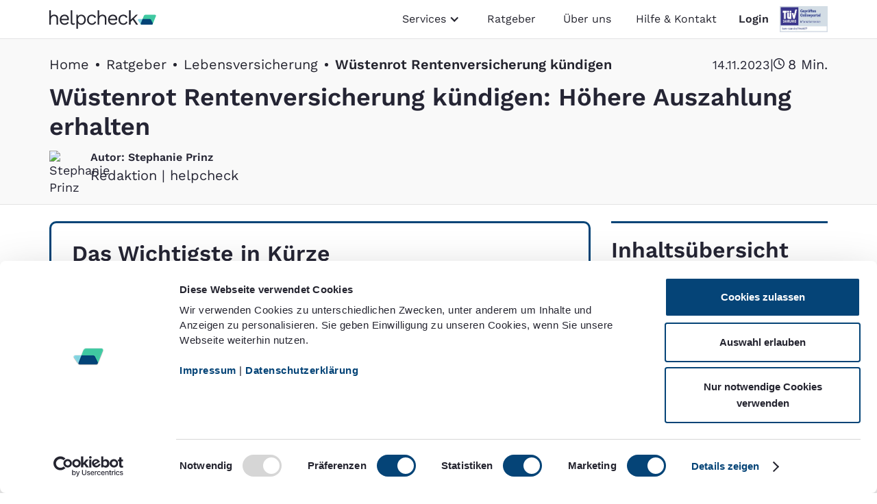

--- FILE ---
content_type: text/html; charset=utf-8
request_url: https://www.helpcheck.de/ratgeber/wuestenrot-rentenversicherung-kuendigen
body_size: 33764
content:
<!DOCTYPE html><!-- Last Published: Tue Dec 30 2025 13:45:00 GMT+0000 (Coordinated Universal Time) --><html data-wf-domain="www.helpcheck.de" data-wf-page="61b329e7b270d655a933180d" data-wf-site="61aa42d8d160da40fce3f0ec" lang="de" data-wf-collection="61b329e7b270d6645333180b" data-wf-item-slug="wuestenrot-rentenversicherung-kuendigen"><head><meta charset="utf-8"/><title>▷Wüstenrot Rentenversicherung kündigen » Mehr Geld erhalten</title><meta content="Unrentable Rentenversicherung loswerden: Holen Sie sich bis zu 150% der eingezahlten Beiträge zurück【2023】Widerruf statt Kündigung ✓ Jetzt kostenlos prüfen" name="description"/><meta content="width=device-width, initial-scale=1" name="viewport"/><link href="https://cdn.prod.website-files.com/61aa42d8d160da40fce3f0ec/css/helpcheck-release.webflow.shared.c23f335d8.min.css" rel="stylesheet" type="text/css"/><link href="https://fonts.googleapis.com" rel="preconnect"/><link href="https://fonts.gstatic.com" rel="preconnect" crossorigin="anonymous"/><script src="https://ajax.googleapis.com/ajax/libs/webfont/1.6.26/webfont.js" type="text/javascript"></script><script type="text/javascript">WebFont.load({  google: {    families: ["Lato:100,100italic,300,300italic,400,400italic,700,700italic,900,900italic","Open Sans:300,300italic,400,400italic,600,600italic,700,700italic,800,800italic"]  }});</script><script type="text/javascript">!function(o,c){var n=c.documentElement,t=" w-mod-";n.className+=t+"js",("ontouchstart"in o||o.DocumentTouch&&c instanceof DocumentTouch)&&(n.className+=t+"touch")}(window,document);</script><link href="https://cdn.prod.website-files.com/61aa42d8d160da40fce3f0ec/61aa42d8d160da5de6e3f12a_favicon-32x32%20(2).png" rel="shortcut icon" type="image/x-icon"/><link href="https://cdn.prod.website-files.com/61aa42d8d160da40fce3f0ec/61aa42d8d160da3fc4e3f16b_Webclip.jpg" rel="apple-touch-icon"/><script>
(function() {
  var EXCLUDED_EXACT_PATHS = [
    '/lp/user-test',
    '/lp/user-test/'
  ];

  var path = location.pathname;
  var isExactExcluded = EXCLUDED_EXACT_PATHS.indexOf(path) > -1;
  if (isExactExcluded) {
    return;
  }

  var s = document.createElement('script');
  s.id = 'Cookiebot';
  s.src = 'https://consent.cookiebot.com/uc.js';
  s.type = 'text/javascript';
  s.setAttribute('data-cbid', '5440f7db-0ed3-4cc3-9d95-131bd21943f3');
  s.setAttribute('data-blockingmode', 'auto');
  document.head.appendChild(s);
})();
</script>

<!-- Start VWO Async SmartCode -->
<link rel="preconnect" href="https://dev.visualwebsiteoptimizer.com" />
<script type='text/javascript' id='vwoCode'>
window._vwo_code || (function() {
var account_id=964367,
version=2.1,
settings_tolerance=2000,
hide_element='body',
hide_element_style = 'opacity:0 !important;filter:alpha(opacity=0) !important;background:none !important;transition:none !important;',
/* DO NOT EDIT BELOW THIS LINE */
f=false,w=window,d=document,v=d.querySelector('#vwoCode'),cK='_vwo_'+account_id+'_settings',cc={};try{var c=JSON.parse(localStorage.getItem('_vwo_'+account_id+'_config'));cc=c&&typeof c==='object'?c:{}}catch(e){}var stT=cc.stT==='session'?w.sessionStorage:w.localStorage;code={nonce:v&&v.nonce,use_existing_jquery:function(){return typeof use_existing_jquery!=='undefined'?use_existing_jquery:undefined},library_tolerance:function(){return typeof library_tolerance!=='undefined'?library_tolerance:undefined},settings_tolerance:function(){return cc.sT||settings_tolerance},hide_element_style:function(){return'{'+(cc.hES||hide_element_style)+'}'},hide_element:function(){if(performance.getEntriesByName('first-contentful-paint')[0]){return''}return typeof cc.hE==='string'?cc.hE:hide_element},getVersion:function(){return version},finish:function(e){if(!f){f=true;var t=d.getElementById('_vis_opt_path_hides');if(t)t.parentNode.removeChild(t);if(e)(new Image).src='https://dev.visualwebsiteoptimizer.com/ee.gif?a='+account_id+e}},finished:function(){return f},addScript:function(e){var t=d.createElement('script');t.type='text/javascript';if(e.src){t.src=e.src}else{t.text=e.text}v&&t.setAttribute('nonce',v.nonce);d.getElementsByTagName('head')[0].appendChild(t)},load:function(e,t){var n=this.getSettings(),i=d.createElement('script'),r=this;t=t||{};if(n){i.textContent=n;d.getElementsByTagName('head')[0].appendChild(i);if(!w.VWO||VWO.caE){stT.removeItem(cK);r.load(e)}}else{var o=new XMLHttpRequest;o.open('GET',e,true);o.withCredentials=!t.dSC;o.responseType=t.responseType||'text';o.onload=function(){if(t.onloadCb){return t.onloadCb(o,e)}if(o.status===200||o.status===304){_vwo_code.addScript({text:o.responseText})}else{_vwo_code.finish('&e=loading_failure:'+e)}};o.onerror=function(){if(t.onerrorCb){return t.onerrorCb(e)}_vwo_code.finish('&e=loading_failure:'+e)};o.send()}},getSettings:function(){try{var e=stT.getItem(cK);if(!e){return}e=JSON.parse(e);if(Date.now()>e.e){stT.removeItem(cK);return}return e.s}catch(e){return}},init:function(){if(d.URL.indexOf('__vwo_disable__')>-1)return;var e=this.settings_tolerance();w._vwo_settings_timer=setTimeout(function(){_vwo_code.finish();stT.removeItem(cK)},e);var t;if(this.hide_element()!=='body'){t=d.createElement('style');var n=this.hide_element(),i=n?n+this.hide_element_style():'',r=d.getElementsByTagName('head')[0];t.setAttribute('id','_vis_opt_path_hides');v&&t.setAttribute('nonce',v.nonce);t.setAttribute('type','text/css');if(t.styleSheet)t.styleSheet.cssText=i;else t.appendChild(d.createTextNode(i));r.appendChild(t)}else{t=d.getElementsByTagName('head')[0];var i=d.createElement('div');i.style.cssText='z-index: 2147483647 !important;position: fixed !important;left: 0 !important;top: 0 !important;width: 100% !important;height: 100% !important;background: white !important;';i.setAttribute('id','_vis_opt_path_hides');i.classList.add('_vis_hide_layer');t.parentNode.insertBefore(i,t.nextSibling)}var o=window._vis_opt_url||d.URL,s='https://dev.visualwebsiteoptimizer.com/j.php?a='+account_id+'&u='+encodeURIComponent(o)+'&vn='+version;if(w.location.search.indexOf('_vwo_xhr')!==-1){this.addScript({src:s})}else{this.load(s+'&x=true')}}};w._vwo_code=code;code.init();})();
</script>
<!-- End VWO Async SmartCode -->


<script>
var head = document.head;
var script = document.createElement('script');
script.type = 'text/javascript';
script.src = "https://rep.helpcheck.de/v1/lst/universal-script?ph=6dbf47b8e5ed2a0a5379b8515bdcabcafa5a7d96cb06b0cf70df4a391d212ffc&tag=!clicked&ref_url=" + encodeURI(document.URL) ;
head.appendChild(script);
</script>

<script>
var initGTMOnEvent = function(a) {
  initGTM();
  a.currentTarget.removeEventListener(a.type, initGTMOnEvent);
}, initGTM = function() {
  if (window.gtmDidInit) {
    return !1;
  }
  window.gtmDidInit = !0;
  var a = document.createElement("script");
  a.type = "text/javascript";
  a.async = !0;
  a.onload = function() {
    dataLayer.push({event:"gtm.js", "gtm.start":(new Date()).getTime(), "gtm.uniqueEventId":0,});
  };
  a.src = "https://www.googletagmanager.com/gtm.js?id=GTM-5996GSS";
  document.head.appendChild(a);
};
document.addEventListener("DOMContentLoaded", function() {
  setTimeout(initGTM, 3300);
});
document.addEventListener("scroll", initGTMOnEvent);
document.addEventListener("mousemove", initGTMOnEvent);
document.addEventListener("touchstart", initGTMOnEvent);

</script>
        <!-- End Google Tag Manager -->

<style>
  html{
  -webkit-font-smoothing: antialiased;
  }
  
  .hero-right-image img {
    -webkit-clip-path: url(#clipped);
    clip-path: url(#clipped);
  }
 
</style>

<!--Login Modal-->
<script>
  (function() {
    function replaceH3(containerId) {
      var container = document.getElementById(containerId);
      if (!container) return; // Abbruch, falls Container fehlt

      var h3Element = container.querySelector('h3');
      if (h3Element) {
        var newDiv = document.createElement('div');
        newDiv.className = 'head-h3';
        newDiv.innerHTML = h3Element.innerHTML;
        h3Element.replaceWith(newDiv);
      }
    }

    var xhttp = new XMLHttpRequest();
    xhttp.onreadystatechange = function() {
      if (this.readyState == 4 && this.status == 200 && document.getElementById("login-form")) {
        document.getElementById("login-form").innerHTML = this.responseText;
        document.getElementById("login-form-mobil").innerHTML = this.responseText;
        
        // addUtmParamToForm("login-form");
        // addUtmParamToForm("login-form-mobil");
        
        replaceH3('login-form');
        replaceH3('login-form-mobil');

      } else if (this.readyState == 4 && document.getElementById("login-form")) {
        var fallbackHTML = '<a href="https://app.helpcheck.de/kundenbereich/login" class="btn">Login</a>';
        document.getElementById("login-form").innerHTML = fallbackHTML;
        document.getElementById("login-form-mobil").innerHTML = fallbackHTML;
      }
    };
    
    xhttp.open("GET", "https://app.helpcheck.de/integration/login-form", true);
    xhttp.send();
  })();
</script>
<!--End Login Modal-->

<!--Styling for Login Modal-->
<style>
.popup-login * {
  font-family: "Work Sans", Arial, Helvetica, sans-serif;
  font-size: 1rem;
  -webkit-font-smoothing: antialiased;
  box-sizing: border-box;
  color: #25252f;
}

.popup-login {
  display: block;
  position: absolute;
  padding: 1.5rem 2.5rem 2.5rem;
  width: calc(100% - 3rem);
  max-width: 470px;
  border-radius: 15px;
  transition: opacity 0.3s ease;
  box-shadow: 0 4px 15px rgb(0 0 0 / 10%);
  overflow: hidden;
  pointer-events: all;
  background: #fff;
}

@media (max-width: 56rem) {
  .popup-login {
    padding: 1.5rem;
  }
}
  
.popup-login .head-h3 {
  margin-bottom: 1rem;
  margin-top: 0;
  font-weight: 600;
  font-size: 1.875rem;
  line-height: 1.2;
}  

.popup-login h3 {
  margin-bottom: 1rem;
  margin-top: 0;
  font-size: 1.875rem;
  line-height: 1.2;
}

@media (min-width: 50rem) {
  .popup-login h3, .popup-login .head-h3 {
    font-size: 2.75rem;
  }
}

.popup-login .form-group form label {
  display: block;
}

.popup-login .form-group input {
  display: block;
  border: 1px solid #d2d2d4;
  border-radius: 15px;
  margin-bottom: 1.5rem;
  margin-top: 0.5rem;
  padding: 0.4em 1em;
  width: 100%;
  height: 40px;
  box-shadow: 0 0 0 1px transparent;
  font-size: 1rem;
  line-height: 1.8em;
  background-clip: padding-box;
  background-color: #fff;
  color: #25252f;
}

@media (min-width: 50rem) {
  .popup-login .form-group input {
    font-size: 1.125rem;
    height: 50px;
  }
}

.popup-login form [type=date]:focus,
.popup-login form input:focus,
.popup-login form select:focus,
.popup-login form textarea:focus {
  border: 1px solid #82d2de;
  box-shadow: 0 0 0 1px #82d2de;
  outline: none;
}

.popup-login form .error {
  border: 1px solid #f44336;
  box-shadow: 0 0 0 1px #f44336;
}

.popup-login .form-group:nth-child(4) {
  display: flex;
  flex-wrap: wrap;
  align-items: start;
  justify-content: center;
  border: 0;
}

.popup-login .form-group button {
  display: inline-block;
  border: 0;
  border-radius: 100rem;
  margin-bottom: 1rem;
  padding: 0.4rem 1.875rem;
width: 100%;
  min-height: 40px;
  min-height: 50px;
  background: #004ace;
  font-size: 1.125rem;
  line-height: 2;
  -webkit-appearance: none;
  appearance: none;
  font-weight: 600;
  text-align: center;
  text-decoration: none;
  cursor: pointer;
  color: #fff;
}

.popup-login .form-group button:hover {
  background: #f2f2f3;
  color: #004ace;
}

.popup-login .form-group a {
  margin-bottom: 1em;
  text-align: center;
  text-decoration: none;
  font-size: 1.125rem;
  line-height: 1.4;
  color: inherit;
}

@media (max-width: 50rem) {
  .popup-login .form-group a {
    font-size: 1rem;
  }
}

.popup-login .form-group a:not(.btn):not(.menu-item):not([role]):active,
.popup-login .form-group a:not(.btn):not(.menu-item):not([role]):hover {
  color: #004ace;
}

</style>
<!--Styling for Login Modal-->

<!--Styling for Blog -->
<style>
  .infobox-alert-green, .infobox-alert-red, .infobox-tipp {
    border: 3px solid #2fe49b;
    padding-left: 75px;
}
.infobox, .infobox-alert-green, .infobox-alert-red, .infobox-tipp {
    position: relative;
    background-color: #fff;
    border-radius: 10px;
    border: 2px solid #a7a5ab;
    padding: 30px;
    margin: 30px 0;
}
.icon-icomoon, .infobox-alert-green:before, .infobox-alert-red:before, .infobox-tipp:before, .matching-ratgeber .check-do-list li:before, .single-post .check-do-list li:before, .single-ratgeber .check-do-list li:before, .template-rechner .check-do-list li:before, [class*=" icon-icomoon-"], [class^=icon-icomoon-] {
    font-family: icomwoon!important;
    speak: none;
    font-style: normal;
    font-weight: 400;
    font-variant: normal;
    text-transform: none;
    -webkit-font-smoothing: antialiased;
    -moz-osx-font-smoothing: grayscale;
}
.infobox-alert-green:before, .infobox-alert-red:before, .infobox-tipp:before {
    content: "\E905";
    color: #2fe49b;
    margin-top: 2px;
    font-size: 2.5rem;
    display: inline-block;
    position: absolute;
    left: 20px;
    line-height: 1.75rem;
}
a.powered-by-sumo { height: 0!important; overflow: hidden!important; border: 0!important; }
</style>
<!--Styling for Blog -->
<link rel="canonical" href="https://www.helpcheck.de/ratgeber/wuestenrot-rentenversicherung-kuendigen" />


<script type="application/ld+json">
{
  "@context": "https://schema.org",
  "@type": "BreadcrumbList",
  "itemListElement": [
    {
      "@type": "ListItem",
      "position": 1,
      "name": "Home",
      "item": "https://www.helpcheck.de/"
    },
    {
      "@type": "ListItem",
      "position": 2,
      "name": "Ratgeber",
      "item": "https://www.helpcheck.de/ratgeber"
    },
    {
      "@type": "ListItem",
      "position": 3,
      "name": "Lebensversicherung",
      "item": "https://www.helpcheck.de/ratgeber-themen/lebensversicherung"
    },
    {
      "@type": "ListItem",
      "position": 4,
      "name": "Wüstenrot Rentenversicherung kündigen: Höhere Auszahlung erhalten",
      "item": "https://www.helpcheck.de/wuestenrot-rentenversicherung-kuendigen"
    }
  ]
}
</script>

<!-- [Attributes by Finsweet] Powerful Rich Text  -->

<script defer src="https://cdn.jsdelivr.net/npm/@finsweet/attributes-richtext@1/richtext.js"></script>

<style>

.navigation_link.w-inline-block > .first_id_number{
background-color: #0444771a;
color: #000;
margin-right: 15px;
margin-top: 0px;
}
@media only screen and (max-width: 600px) {
.navigation_link.w-inline-block > .first_id_number{
margin-top: 10px;
display: inline-grid;
}
}
@media only screen and (max-width: 600px) {
.heading_two > .first_id_number{
display: inline-grid;
}
}
.navigation_link.w-inline-block
{
font-size: 16px;
}
/*.post-body-content{
  overflow-wrap: break-word;
  word-wrap: break-word;

  -ms-word-break: break-all;
  word-break: break-all;
  word-break: break-word;

  -ms-hyphens: auto;
  -moz-hyphens: auto;
  -webkit-hyphens: auto;
  hyphens: auto;
}*/
.w-richtext:before, .w-richtext:after {
    display: none;
}
.custom_button{
    color: #fff!important;
    text-decoration: none!important;
}
.custom_button:hover {
    color: #fe8d0c!important;
}    
.w-embed:before, .w-embed:after {
    display: none;
}
.post-body-content.cc-post strong {
		color: #252534;
}
.w-richtext ol, .w-richtext ul {
    overflow: visible;
}
.nutshell_details h2 {
    margin-top: 25px;
}
.truncate {
  white-space: nowrap;
  text-overflow: ellipsis;
}
.w-richtext figure, .w-richtext figure.w-richtext-figure-type-video {
    max-width: 100% !important;
    width: 100%;
    padding-bottom: 45% !important;
}
@media only screen and (max-width: 600px) {
  .w-richtext figure, .w-richtext figure.w-richtext-figure-type-video {
      max-width: 100% !important;
      width: 100%;
      padding-bottom: 56% !important;
  }
}
p.blog_post_pararaph {
    overflow: hidden;
    text-overflow: ellipsis;
    display: -webkit-box;
    -webkit-line-clamp: 8;
    line-clamp: 8;
    -webkit-box-orient: vertical;
}

.post-body-content a,.post-body-content a strong {
	color: #044477!important;
  font-weight: 700;
  text-decoration: underline;
}
figure.w-richtext-figure-type-image{
	padding-bottom: 0% !important;
}
.post-body-content a.custom_button {
    color: #fff !important;
}

.post-body-content a.custom_button:hover {
    color: #fe8d0c !important;
}
</style>
<meta name="thumbnail" content="https://cdn.prod.website-files.com/61aa42d8d160da5d22e3f0f2/643fcd64c58b0a476e0bc9b0_wuestenrot-rentenversicherung-kuendigen.avif" />

<style>
  .youtube-player {
    position: relative;
    padding-bottom: 56.25%;
    height: 0;
    overflow: hidden;
    max-width: 100%;
    background: #000;
    margin: 0px;
  }

  .youtube-player iframe {
    position: absolute;
    top: 0;
    left: 0;
    width: 100%;
    height: 100%;
    z-index: 100;
    background: transparent;
  }

  .youtube-player img {
    object-fit: cover;
    display: block;
    left: 0;
    bottom: 0;
    margin: auto;
    max-width: 100%;
    width: 100%;
    position: absolute;
    right: 0;
    top: 0;
    border: none;
    height: auto;
    cursor: pointer;
    -webkit-transition: 0.4s all;
    -moz-transition: 0.4s all;
    transition: 0.4s all;
  }

  .youtube-player img:hover {
    -webkit-filter: brightness(75%);
  }

  .youtube-player .play {
    height: 72px;
    width: 72px;
    left: 50%;
    top: 50%;
    margin-left: -36px;
    margin-top: -36px;
    position: absolute;
    background: url('//uploads-ssl.webflow.com/61aa42d8d160da40fce3f0ec/636aa95ea5916f5cf4a03b3a_play-button.png') no-repeat;
    cursor: pointer;
  }
  
  .hzweiwrapper {
    display: flex;
    align-items: center;
    margin-top: 40px;
    margin-bottom: 20px;
  }
  .hzweiwrapper h2 {
      margin: 0 !important;
  }
  @media screen and (max-width: 767px) {
    .hzweiwrapper {
      margin-top: 20px;
      display: block;
    }
    .hzweiwrapper .first_id_number {
      float: left;
    }
  }
  
  .first_id_number {
    height: 2rem;
    width: 2rem;
    min-width: 2rem;
    border-radius: 200px;
    display: flex;
    align-items: center;
    justify-content: center;
    flex-shrink:0; 
    background-color: #0444771a;
    color: #000;
}

.hzweiwrapper {
gap: 1rem;
}

.custom_button {
    background-color: var(--dark-orange);
    text-align: center;
    border-radius: 50px;
    padding: .75rem 2rem;
    font-weight: 600;
        flex-shrink:0; 
}
.post-body-content a.custom_button:hover {
    background-color: var(--light-orange);
    color: #fff !important;
    }
</style>

<script src="https://static.heyflow.app/widget/latest/webview.js"></script></head><body><div data-animation="default" class="navbar w-nav" data-easing2="ease" data-easing="ease" data-collapse="medium" data-w-id="a302bca0-cb6e-59b6-832d-a0135cc5637c" role="banner" data-duration="1" data-doc-height="1"><div class="c-mobile-background-help"></div><div class="container nav"><div class="set-nav global"><a href="/" class="brand-wrapper w-nav-brand"><img src="https://cdn.prod.website-files.com/61aa42d8d160da40fce3f0ec/65a55ad308f98b24129e4dfe_logo-txt-dark.svg" loading="lazy" alt="helpcheck Logo" class="logo"/></a><nav role="navigation" class="nav-menu with-dropdown w-nav-menu"><div data-hover="false" data-delay="0" data-w-id="a302bca0-cb6e-59b6-832d-a0135cc56381" class="nav-dropdown w-dropdown"><div class="nav-dropdown-item w-dropdown-toggle"><div class="w-icon-dropdown-toggle"></div><div>Services</div></div><nav class="nav-dropdown-list w-dropdown-list"><a href="/verkehrsrecht" class="nav-link indropdown w-nav-link">Verkehrsrecht</a><a href="/datenskandal" class="nav-link indropdown w-nav-link">Datenleck</a><a href="/lebensversicherung" class="nav-link indropdown w-nav-link">Lebensversicherung</a></nav></div><div data-hover="false" data-delay="0" data-w-id="8720a9b3-efb3-dd1d-85c7-a399d663ad7f" class="nav-dropdown hide-this-one w-dropdown"><div class="nav-dropdown-item w-dropdown-toggle"><div class="w-icon-dropdown-toggle"></div><div>Ratgeber</div></div><nav class="nav-dropdown-list w-dropdown-list"><a href="/ratgeber?category=Verkehrsrecht" class="nav-link indropdown w-nav-link">Verkehrsrecht</a><a href="/ratgeber?category=Datenskandal" class="nav-link indropdown w-nav-link">Datenskandal</a><a href="/ratgeber?category=Glücksspiel" class="nav-link indropdown w-nav-link">Glücksspiel</a><a href="/ratgeber?category=Lebensversicherung" class="nav-link indropdown w-nav-link">Lebensversicherung</a><a href="/ratgeber?category=Arbeitsrecht" class="nav-link indropdown w-nav-link">Arbeitsrecht</a></nav></div><a href="/ratgeber-themen/verkehrsrecht" class="nav_link">Ratgeber</a><div data-hover="false" data-delay="0" data-w-id="1c64ac94-c855-3f76-e6dd-325d90a55a21" class="nav-dropdown hide-this w-dropdown"><div class="nav-dropdown-item w-dropdown-toggle"><div class="w-icon-dropdown-toggle"></div><div>Lexikon</div></div><nav class="nav-dropdown-list w-dropdown-list"><a href="/lexikon?category=Verkehrsrecht" class="nav-link indropdown w-nav-link">Verkehrsrecht</a><a href="/lexikon?category=Datenskandal" class="nav-link indropdown w-nav-link">Datenskandal</a><a href="/lexikon?category=Glücksspiel" class="nav-link indropdown w-nav-link">Glücksspiel</a><a href="/lexikon?category=Lebensversicherung" class="nav-link indropdown w-nav-link">Lebensversicherung</a><a href="/lexikon?category=Arbeitsrecht" class="nav-link indropdown w-nav-link">Arbeitsrecht</a></nav></div><a href="/ueber-uns" class="nav_link">Über uns</a></nav><div class="login-wrapper"><div class="help-wrapper"><div data-hover="false" data-delay="0" data-w-id="a302bca0-cb6e-59b6-832d-a0135cc56397" class="w-dropdown"><div class="nav-link help cc-navbar w-dropdown-toggle"><div class="help-text">Hilfe &amp; Kontakt</div><img src="https://cdn.prod.website-files.com/61aa42d8d160da40fce3f0ec/61aa42d8d160da6a61e3f11e_helpphone.svg" loading="lazy" width="23" alt="Telefon Icon" class="help-img"/></div><nav class="help-popup w-dropdown-list"><div class="c-help-wrapper v2"><a href="/haeufige-fragen" class="h2 v2">Hilfe &amp; Kontakt<br/></a><div class="kontakt-popup-details"><a href="mailto:help@helpcheck.de" class="popup-kontakt-detail w-inline-block"><div class="popup-kontakt-icn w-embed"><svg xmlns="http://www.w3.org/2000/svg" xmlns:xlink="http://www.w3.org/1999/xlink" width="100%" zoomAndPan="magnify" viewBox="0 0 150 149.999998" height="100%" preserveAspectRatio="xMidYMid meet" version="1.0"><defs><clipPath id="6c7c37d764"><path d="M 0 24.5625 L 150 24.5625 L 150 125.8125 L 0 125.8125 Z M 0 24.5625 " clip-rule="nonzero"/></clipPath></defs><g clip-path="url(#6c7c37d764)"><path fill="currentColor" d="M 54.144531 70.785156 L 4.195312 123.488281 C 5.820312 124.636719 7.800781 125.320312 9.949219 125.320312 L 140.050781 125.320312 C 142.199219 125.320312 144.179688 124.636719 145.804688 123.488281 L 95.855469 70.785156 L 76.667969 85.390625 C 75.683594 86.140625 74.316406 86.140625 73.328125 85.390625 Z M 149.007812 30.269531 L 100.234375 67.390625 L 149.265625 119.121094 C 149.734375 117.964844 150 116.703125 150 115.371094 L 150 34.59375 C 150 33.035156 149.636719 31.574219 149.007812 30.269531 Z M 0.992188 30.265625 C 0.363281 31.574219 0 33.035156 0 34.59375 L 0 115.371094 C 0 116.703125 0.265625 117.964844 0.734375 119.121094 L 49.765625 67.390625 Z M 9.949219 24.644531 C 7.972656 24.644531 6.140625 25.21875 4.597656 26.203125 L 55.078125 64.628906 C 55.230469 64.703125 55.378906 64.792969 55.515625 64.898438 L 75 79.730469 L 94.484375 64.898438 C 94.625 64.792969 94.773438 64.703125 94.929688 64.625 L 145.402344 26.207031 C 143.859375 25.222656 142.023438 24.644531 140.050781 24.644531 L 9.949219 24.644531 " fill-opacity="1" fill-rule="nonzero"/></g></svg></div><p class="text-copy cc-help v2">help@helpcheck.de<br/></p></a><div class="popup-kontakt-detail"><div class="popup-kontakt-icn w-embed"><svg xmlns="http://www.w3.org/2000/svg" xmlns:xlink="http://www.w3.org/1999/xlink" width="100%" zoomAndPan="magnify" viewBox="0 0 150 149.999998" height="100%" preserveAspectRatio="xMidYMid meet" version="1.0"><defs><clipPath id="f85586120e"><path d="M 7 4.40625 L 150 4.40625 L 150 145 L 7 145 Z M 7 4.40625 " clip-rule="nonzero"/></clipPath></defs><g clip-path="url(#f85586120e)"><path fill="currentColor" d="M 22.886719 5.949219 C 22.886719 5.949219 -0.0273438 31.542969 10.15625 53.613281 C 19.65625 74.203125 48.367188 121.984375 96.570312 141.535156 C 103.605469 144.394531 111.324219 145.515625 118.796875 144.15625 C 124.394531 143.140625 139.851562 139.773438 144.929688 133.710938 C 145.464844 133.070312 146.464844 132.324219 147.472656 130.78125 C 148.359375 129.421875 149.992188 127.632812 149.378906 124.578125 C 148.550781 120.472656 131.191406 104.457031 124.484375 98.394531 C 122.507812 96.613281 119.972656 95.535156 117.324219 95.535156 C 115.597656 95.535156 114.027344 95.929688 113.386719 97.070312 C 108.703125 105.394531 103.761719 110.902344 99.578125 113.097656 C 94.097656 115.972656 59.972656 92.261719 46.203125 64.457031 C 44.070312 60.15625 44.984375 54.972656 48.449219 51.65625 C 52.773438 47.527344 59.753906 40.535156 59.957031 39.113281 C 60.296875 36.738281 59.386719 35.261719 58.035156 32.210938 C 56.964844 29.808594 41.378906 14.527344 34.789062 8.140625 C 32.402344 5.824219 29.203125 4.457031 25.878906 4.570312 C 24.78125 4.613281 23.324219 5.421875 22.886719 5.949219 Z M 22.886719 5.949219 " fill-opacity="1" fill-rule="nonzero"/></g></svg></div><p class="text-copy cc-help v2">0211 33 99 66 00</p></div></div><div class="kontakt-popup-buttons"><a href="https://wa.me/4921133996600" target="_blank" class="kontakt-popup-btn w-inline-block"><div class="kontakt-popup-btn-icn w-embed"><svg xmlns="http://www.w3.org/2000/svg" xmlns:xlink="http://www.w3.org/1999/xlink" width="100%" zoomAndPan="magnify" viewBox="0 0 150 149.999998" height="100%" preserveAspectRatio="xMidYMid meet" version="1.0"><path fill="currentColor" d="M 128.128906 21.976562 C 114.03125 7.863281 95.28125 0.0742188 75.304688 0.0742188 C 34.144531 0.0742188 0.640625 33.570312 0.625 74.746094 C 0.625 87.90625 4.0625 100.761719 10.597656 112.078125 L 0 150.773438 L 39.589844 140.386719 C 50.5 146.339844 62.78125 149.472656 75.277344 149.480469 L 75.304688 149.480469 C 116.460938 149.480469 149.96875 115.976562 149.976562 74.804688 C 149.976562 54.851562 142.226562 36.09375 128.121094 21.976562 Z M 75.304688 136.871094 L 75.28125 136.871094 C 64.152344 136.871094 53.21875 133.875 43.6875 128.21875 L 41.421875 126.871094 L 17.929688 133.03125 L 24.195312 110.128906 L 22.71875 107.78125 C 16.503906 97.898438 13.226562 86.476562 13.234375 74.746094 C 13.25 40.53125 41.09375 12.683594 75.328125 12.683594 C 91.90625 12.683594 107.488281 19.152344 119.210938 30.886719 C 130.929688 42.617188 137.378906 58.210938 137.371094 74.800781 C 137.355469 109.023438 109.507812 136.871094 75.296875 136.871094 Z M 109.351562 90.386719 C 107.488281 89.457031 98.316406 84.941406 96.601562 84.320312 C 94.886719 83.695312 93.652344 83.390625 92.40625 85.253906 C 91.164062 87.125 87.585938 91.328125 86.496094 92.570312 C 85.410156 93.816406 84.320312 93.972656 82.453125 93.03125 C 80.589844 92.101562 74.574219 90.128906 67.445312 83.769531 C 61.898438 78.824219 58.152344 72.710938 57.0625 70.84375 C 55.976562 68.972656 56.953125 67.964844 57.882812 67.035156 C 58.71875 66.199219 59.746094 64.851562 60.683594 63.761719 C 61.617188 62.675781 61.929688 61.894531 62.546875 60.648438 C 63.175781 59.402344 62.863281 58.316406 62.390625 57.378906 C 61.921875 56.445312 58.195312 47.257812 56.640625 43.523438 C 55.125 39.886719 53.585938 40.378906 52.445312 40.320312 C 51.355469 40.269531 50.113281 40.253906 48.867188 40.253906 C 47.621094 40.253906 45.605469 40.714844 43.890625 42.585938 C 42.175781 44.457031 37.363281 48.972656 37.363281 58.152344 C 37.363281 67.332031 44.046875 76.207031 44.984375 77.460938 C 45.917969 78.703125 58.144531 97.546875 76.863281 105.632812 C 81.3125 107.554688 84.792969 108.703125 87.503906 109.566406 C 91.976562 110.992188 96.042969 110.789062 99.253906 110.304688 C 102.839844 109.769531 110.289062 105.789062 111.847656 101.429688 C 113.40625 97.070312 113.40625 93.339844 112.9375 92.554688 C 112.464844 91.773438 111.222656 91.3125 109.359375 90.371094 Z M 109.351562 90.386719 " fill-opacity="1" fill-rule="evenodd"/></svg></div><div>Whatsapp</div></a><a href="https://www.helpcheck.de/haeufige-fragen" target="_blank" class="kontakt-popup-btn grey w-inline-block"><div>Häufige Fragen</div></a></div></div></nav></div></div><div data-hover="false" data-delay="0" data-w-id="7e5a2e50-7beb-ba5f-98bb-71c87e47c573" class="dropdown-login w-dropdown"><div data-login-popup="show-popup" class="login-link w-dropdown-toggle"><div class="login">Login</div></div><nav class="login-dd w-dropdown-list"><div class="popup-login"><div id="login-form" class="login-form"></div></div></nav></div><div><img src="https://cdn.prod.website-files.com/61aa42d8d160da40fce3f0ec/61aa42d8d160da926ae3f175_logo-tuevsaarland.webp" loading="lazy" alt="TÜV Siegel" class="login-image"/></div><div class="c-menu-btn-wrapper-copy"><div class="c-menu-button w-nav-button"></div></div></div></div></div><div class="c-mobil-login"><div class="popup-login"><div id="login-form-mobil" class="login-form"></div></div><div data-w-id="b6b64416-99fc-4630-bbbc-a072fefcf836" class="c-mobile-bg"></div></div></div><div id="to-top" class="scroll-to-top"></div><div class="page-wrapper"><div id="top" class="post_header cc-lexikon ratgebers"><div class="container cc-blog-hero"><div class="post_header_details"><div class="breadcrumb_menu"><div id="w-node-e7248e7b-1fdc-b177-bc12-c9cc408f38bf-a933180d" class="breadcrumb-wrapper"><a href="/" class="w-inline-block"><p class="breadcrumb black">Home</p></a><div class="circle black"></div><a href="/ratgeber" class="w-inline-block"><p class="breadcrumb black">Ratgeber</p></a><div class="circle black"></div><div class="breadcrumb-menu-item"><a href="https://www.helpcheck.de/ratgeber-themen/lebensversicherung" class="w-inline-block"><p class="breadcrumb black">Lebensversicherung</p></a><div class="circle black"></div></div><a href="/ratgeber/wuestenrot-rentenversicherung-kuendigen" aria-current="page" class="current-breadcrumb w-inline-block w--current"><p class="breadcrumb black">Wüstenrot Rentenversicherung kündigen</p></a></div><div id="w-node-e7248e7b-1fdc-b177-bc12-c9cc408f38cb-a933180d" class="date-time-wrapper is-hidden"><div class="press-date-wrappe-seo"><div class="press-date">14</div><div class="press-date">.</div><div class="press-date">11</div><div class="press-date">.</div><div class="press-date">2023</div></div><p class="press-date"> | </p><img src="https://cdn.prod.website-files.com/61aa42d8d160da40fce3f0ec/62100d893098901c561a1c25_clock-regular%201.svg" loading="lazy" alt="Durchschnittliche Lesezeit" class="time-icon"/><p class="press-date">8 Min.</p></div></div><h1 class="h1 cc-seo-blog">Wüstenrot Rentenversicherung kündigen: Höhere Auszahlung erhalten</h1><div class="author_area is-hidden"><div class="author_profile"><div class="author_image hidemobil"><img src="https://cdn.prod.website-files.com/61aa42d8d160da5d22e3f0f2/636aae2ecf49e74819d0641f_Stephanie.avif" loading="lazy" alt="Stephanie Prinz" class="author_image"/></div><div class="author_details mobilflex bottom"><div class="author_title"><div class="author_title-left">Autor: </div><div class="author_title-left">Stephanie Prinz</div></div><div class="post-info cc-author"><p class="author-text cc-mobil-hide">Redaktion</p><p class="author-text cc-mobil-hide"> | </p><p class="author-text">helpcheck</p></div></div></div></div></div></div></div><div class="post_area_section x123"><div class="container cc-blog-post"><div class="post_details"><div id="w-node-e7248e7b-1fdc-b177-bc12-c9cc408f3904-a933180d" class="post_all_details"><div class="nutshell_bulletpoints"><div class="nutshell_details"><div class="post-body-content w-richtext"><h2>Das Wichtigste in Kürze</h2><h2></h2><ul role="list"><li>Der Versicherungsnehmer entscheidet selbst, ob und wann er seine Wüstenrot Rentenversicherung kündigt. Beachten Sie aber die <strong>Kündigungsfrist </strong>von drei Monaten, die sich stets auf das Ende der Versicherungsperiode bezieht</li><li>Ihre Kündigung muss dem Versicherer in <strong>Schriftform </strong>zugehen. Daher müssen Sie per Brief oder Fax kündigen, Kündigungen per E-Mail sind nach den Versicherungsbedingungen ausgeschlossen</li><li>Bei der Kündigung zahlt der Versicherer nur den <strong>Rückkaufswert</strong> aus und Sie machen wegen der hohen Kosten meist einen Verlust. Daher ist der Widerruf der Wüstenrot Rentenversicherung oft die weitaus bessere Wahl </li></ul></div></div><div class="nutshell_cta cc-top"><div class="nutshell-cta-area"><p class="paragraph_bold cc-width">Erhalten Sie mit einem Widerruf Ihrer Rentenversicherung in nur drei Schritten einen Großteil Ihrer Beiträge zuzüglich Zinsen zurück.</p><a href="https://www.helpcheck.de/registrierung" class="button-primary cc-top05 w-button">Jetzt kostenlos prüfen</a></div></div></div><a href="#" class="lightbox-link w-inline-block w-condition-invisible w-lightbox"><img src="https://cdn.prod.website-files.com/61aa42d8d160da40fce3f0ec/639f56d45158512db8dbae1c_placeholder-yt.webp" loading="lazy" sizes="100vw" srcset="https://cdn.prod.website-files.com/61aa42d8d160da40fce3f0ec/639f56d45158512db8dbae1c_placeholder-yt-p-500.webp 500w, https://cdn.prod.website-files.com/61aa42d8d160da40fce3f0ec/639f56d45158512db8dbae1c_placeholder-yt-p-800.webp 800w, https://cdn.prod.website-files.com/61aa42d8d160da40fce3f0ec/639f56d45158512db8dbae1c_placeholder-yt-p-1080.webp 1080w, https://cdn.prod.website-files.com/61aa42d8d160da40fce3f0ec/639f56d45158512db8dbae1c_placeholder-yt.webp 1253w" alt="erhalten durch bgh-urteil" class="lightbox-img"/><script type="application/json" class="w-json">{
  "items": [
    {
      "url": "https://www.youtube.com/watch?v=S056oQjj0pA",
      "originalUrl": "https://www.youtube.com/watch?v=S056oQjj0pA",
      "width": 940,
      "height": 528,
      "thumbnailUrl": "https://i.ytimg.com/vi/S056oQjj0pA/hqdefault.jpg",
      "html": "<iframe class=\"embedly-embed\" src=\"//cdn.embedly.com/widgets/media.html?src=https%3A%2F%2Fwww.youtube.com%2Fembed%2FS056oQjj0pA%3Ffeature%3Doembed&display_name=YouTube&url=https%3A%2F%2Fwww.youtube.com%2Fwatch%3Fv%3DS056oQjj0pA&image=https%3A%2F%2Fi.ytimg.com%2Fvi%2FS056oQjj0pA%2Fhqdefault.jpg&key=96f1f04c5f4143bcb0f2e68c87d65feb&type=text%2Fhtml&schema=youtube\" width=\"940\" height=\"528\" scrolling=\"no\" title=\"YouTube embed\" frameborder=\"0\" allow=\"autoplay; fullscreen\" allowfullscreen=\"true\"></iframe>",
      "type": "video"
    }
  ],
  "group": ""
}</script></a><div class="navigation cc-mobil"><div class="navigation-wrapper"><h3 class="h3 cc-blog">Inhaltsübersicht</h3><div id="mobil-navigation" class="navigation-content"></div></div></div><div class="post_body"><div id="content" fs-richtext-resetix="true" fs-richtext-sanitize="true" fs-richtext-element="rich-text" class="post-body-content cc-post w-richtext"><div class="w-embed"><h2 id="Was-unterscheidet-eigentlich-die-Lebens-von-der-Rentenversicherung" class="heading_two" data-headline="Unterschiede: Lebens- und Rentenversicherung"><span class="first_id_number">1</span>Was unterscheidet eigentlich die Lebens- von der Rentenversicherung? </h2></div><p>An vielen Stellen wird zwischen Lebens- auf der einen und Rentenversicherungen auf der anderen Seite <strong>unterschieden</strong>. Allerdings gehören auch private Rentenversicherungen zu den <a href="https://www.helpcheck.de/lexikon/lebensversicherung">Lebensversicherungen</a>. Denn sie umfassen alle Policen, die sogenannte <strong>biometrische Risiken</strong> wie Alter, Berufsunfähigkeit, Unfall oder Tod absichern. Bei der <a href="https://www.helpcheck.de/lexikon/rentenversicherung">Rentenversicherung </a>ist das sogenannte Langlebigkeitsrisiko versichert.  </p><p>Exkurs: „<strong>Langlebigkeitsrisiko</strong>“ ist ein Begriff aus der Versicherungsmathematik. Er beschreibt die Gefahr, dass die versicherte Person länger lebt, als das Vermögen ausreicht. Während Ihr privates Kapital dann möglicherweise aufgebraucht wäre, zahlt die Wüstenrot Rentenversicherung die Rente weiter. </p><p>Hinsichtlich der Vertragsgestaltung und der Art der Investments unterscheiden sich <a href="https://www.helpcheck.de/lexikon/kapitalbildende-lebensversicherung">kapitalbildende Lebensversicherungen</a> und Rentenversicherungen aber kaum voneinander. Relevante Unterschiede bestehen <strong>nur bei der Auszahlung</strong>, denn bei der klassischen Lebensversicherung erhalten Sie das Vertragsvermögen in einer Summe. Die Rentenversicherung zahlt es hingegen als lebenslange monatliche Leibrente aus. </p><p>Alle Vorschriften des <a href="https://www.helpcheck.de/lexikon/versicherungvertragsgesetz"><strong>Versicherungsvertragsgesetzes</strong></a> (VVG), die für kapitalbildende Lebensversicherungen gelten, gelten auch für private Rentenversicherungen. </p><p>‍</p><figure style="padding-bottom:33.723653395784545%" class="w-richtext-align-center w-richtext-figure-type-video"><div><iframe allowfullscreen="true" frameborder="0" scrolling="no" src="https://www.youtube.com/embed/eXEhbwgDly4" title="Lebensversicherung kündigen? - Mit dieser Alternative erhalten Sie Tausende Euro mehr"></iframe></div></figure><p>‍</p><div class="w-embed"><h2 id="Warum-immer-mehr-Kunden-ihre-Wuestenrot-Rentenversicherung-kuendigen" class="heading_two" data-headline="Kündigungsgründe"><span class="first_id_number">2</span>Warum immer mehr Kunden ihre Wüstenrot Rentenversicherung kündigen</h2></div><p>Seit einigen Jahren entscheiden sich immer mehr Kunden dazu, ihre Wüstenrot Rentenversicherung zu kündigen. In den einschlägigen Statistiken, die die jeweiligen <strong>Gründe </strong>für die Entscheidungen der Kunden ausweisen, fallen dabei besonders drei Aspekte ins Auge: </p><ul role="list"><li>Die Wüstenrot Rentenversicherung lässt sich kaum auf eine Änderung der Lebenssituation anpassen. Wenn Sie beispielsweise ein Kind bekommen oder ein Haus bauen, haben Sie dennoch keine Möglichkeit, Ihre spätere Rente anzupassen. Auch bei den Auszahlungen sind Sie an das <strong>gebunden</strong>, was der Versicherer Ihnen vorgibt. Da es diese Einschränkungen bei anderen Anlagen nicht gibt, wechseln viele Menschen zu flexibleren Methoden </li><li>Viele Versicherte unterschätzen die <strong>Kosten</strong>, die eine private Rentenversicherung mit sich bringt. Diese liegen bei etwa drei Prozent der Vertragssumme, somit ist sie eine der teuersten Vorsorgearten. Die zu erwartende Rendite übersteigt meist ein Prozent nicht, so ist die <a href="https://www.helpcheck.de/lexikon/police">Police </a>bereits hier ein Minusgeschäft für den Kunden. Zudem werden die Kosten vom Versicherer bei Abschluss nicht deutlich aufgezeigt, weshalb sich viele Kunden überrascht vorkommen</li><li>Wissen Sie, wie Ihr Leben in 30 oder 40 Jahren aussehen wird? Vermutlich werden Sie diese Frage eher mit einem klaren Nein beantworten. Und dennoch haben Rentenversicherungen oft Laufzeiten von 30 oder mehr Jahren, was es schwer macht, mit diesen zu planen. Sie wissen beispielsweise nicht, wie Ihre finanzielle Situation in der Zukunft aussieht oder ob Sie zu diesem Zeitpunkt vielleicht schon ein Kind haben – und dennoch sind Sie an die <strong>langen Laufzeiten</strong> gebunden. Ein Grund für viele Versicherte, auf anpassbare Vorsorgemethoden umzusteigen</li></ul><p>Diese Nachteile kommen vor allem dann vor, wenn Sie sich für eine klassische, <strong>zinsgebundene Rentenversicherung</strong> entschieden haben. Moderne Policen sind weitaus flexibler und bieten mehr Spielraum für die Wahl der Geldanlage. Außerdem überzeugen diese Versicherungen mit einem besseren Kosten-Nutzen-Verhältnis. </p><div class="w-embed"><h2 id="Wie-Sie-bei-der-Kuendigung-Ihrer-Wuestenrot-Rentenversicherung-richtig-vorgehen" class="heading_two" data-headline="Das richtige Vorgehen bei Kündigung"><span class="first_id_number">3</span>Wie Sie bei der Kündigung Ihrer Wüstenrot Rentenversicherung richtig vorgehen</h2></div><p>Möchten Sie Ihre <strong>Wüstenrot Rentenversicherung kündigen</strong>, sollten Sie die vom Versicherer vorgegebene Form einhalten. Denn nur so kann Ihre <a href="https://www.helpcheck.de/lexikon/kuendigung-lebensversicherung">Kündigung </a>tatsächlich Wirksamkeit entfalten. Unterschieden wird zwischen Schrift- und Textform: </p><ul role="list"><li>Bei der <strong>Schriftform </strong>können Sie nur auf dem Postweg oder per Fax kündigen</li><li>Die <strong>Textform </strong>umfasst neben Brief und Fax auch Kündigungen per E-Mail</li></ul><p>In den <strong>Allgemeinen Versicherungsbedingungen</strong> (AVB) der Wüstenrot Rentenversicherung ist die Schriftform vorgegeben. Senden Sie daher ein „echtes Schreiben“ an den Versicherer. </p><p>Halten Sie sich unbedingt an die <strong>Schriftform</strong>. Ist Ihre Kündigung wegen eines Formmangels unwirksam, wird Sie der Versicherer nur in seltenen Fällen darauf hinweisen. </p><p>Auch wenn es, was den Inhalt der Kündigung selbst angeht, <strong>keine besonderen Vorgaben</strong> gibt, empfehlen wir Ihnen, mindestens folgende Punkte zu beachten: </p><ol role="list"><li>Adressieren Sie Ihre Kündigung richtig und geben Sie Ihre <strong>Vertragsdaten</strong>, insbesondere Kunden- und <a href="https://www.helpcheck.de/lexikon/versicherungsnummer">Versicherungsnummer</a>, an. </li><li>Nutzen Sie den Begriff „<strong>Kündigung</strong>“, damit der Versicherer Ihr Schreiben nicht falsch auslegt.</li><li>Nennen Sie einen konkreten <strong>Kündigungszeitpunkt </strong>oder kündigen Sie zum nächstmöglichen Termin, dem Ende der Versicherungsperiode.</li><li>Nennen Sie bei außerordentlichen Kündigungen den <strong>Kündigungsgrund</strong>. </li><li>Bitten Sie den Versicherer um Berechnung und Auszahlung des <a href="https://www.helpcheck.de/lexikon/rueckkaufswert"><strong>Rückkaufswerts</strong></a>.</li><li>Fordern Sie den Versicherer auf, Ihnen die Kündigung möglichst schriftlich zu <strong>bestätigen</strong>. </li><li><strong>Unterschreiben </strong>Sie Ihre Kündigung persönlich. </li></ol><p>Sorgen Sie außerdem für einen Zugangsnachweis, da Sie den Zugang der Kündigung im Zweifel beweisen müssen. Versenden Sie Ihre Kündigung auf dem <strong>Postweg</strong> daher bestenfalls mit dem Einschreiben. Den Nachweis können Sie entsorgen, wenn Sie die Bestätigung des Versicherers erhalten haben.</p><div class="w-embed"><h2 id="Die-Kuendigungsfristen-ausserordentliche-und-ordentliche-Kuendigung" class="heading_two" data-headline="Die Kündigungsfristen"><span class="first_id_number">4</span>Die Kündigungsfristen – außerordentliche und ordentliche Kündigung </h2></div><p>Auch bei der Kündigung von Lebensversicherungen wird zwischen der <strong>ordentlichen</strong> auf der einen und der <strong>außerordentlichen</strong> Kündigung auf der anderen Seite unterschieden. Die jeweiligen Rechtsgrundlagen finden sich im VVG. Der Versicherer kann sie mit eigenen Vorgaben erweitern oder konkretisieren. Wenn Sie Ihre <strong>Wüstenrot Rentenversicherung kündigen</strong> möchten, gelten die folgenden Regelungen.</p><h3>Wüstenrot Rentenversicherung ordentlich kündigen</h3><p>Nach § 168 Absatz 1 VVG sind ordentliche Kündigungen der Wüstenrot Rentenversicherung immer zum Ende der sogenannten <strong>Versicherungsperiode</strong> möglich. Die Versicherungsperiode, auch Versicherungsjahr genannt, beginnt mit dem verbindlichen Abschluss des Vertrages und dauert exakt 12 Monate (<a href="https://dejure.org/gesetze/VVG/12.html">§ 12 VVG</a>), wobei der Versicherer von diesem Grundsatz abweichen kann. Außerdem kann er eine Kündigungsfrist zwischen einem und drei Monaten bestimmen (<a href="https://www.gesetze-im-internet.de/vvg_2008/__11.html">§ 11 Absatz 3 VVG</a>).</p><p>Die <a href="https://www.helpcheck.de/lexikon/kuendigungsfrist-lebensversicherung">Kündigungsfrist</a> bei der Wüstenrot Rentenversicherung dauert drei Monate und bezieht sich auf das Ende der Versicherungsperiode. </p><p>Die verbindlich vorgegebene Kündigungsfrist sagt aus, bis zu welchem Zeitpunkt Ihre Kündigung <strong>spätestens</strong> beim Versicherer eingehen muss. Je nach individueller Vereinbarung gibt es hier zwei Möglichkeiten, wenn Sie Ihre Police beispielsweise am 01.08. abgeschlossen haben: </p><ol role="list"><li><strong>Reguläre Versicherungsperiode</strong>: Sie endet 12 Monate nach dem Abschluss der Versicherung, im vorliegenden Beispiel also entsprechend am 31.07. des Folgejahres. Um die Kündigungsfrist einzuhalten, müssen Sie Ihre Wüstenrot Rentenversicherung spätestens am 30.04., also drei Monate vorher, kündigen. </li><li><strong>Abweichende Versicherungsperiode</strong>: Sie endet bereits am 31.12. des Abschlussjahres. Alle weiteren Versicherungsjahre dauern dann 12 Monate, beginnen zum 01.01. des jeweiligen Jahres und entsprechen damit dem Kalenderjahr. Daher müssen Sie Ihre Wüstenrot Rentenversicherung bis zum jeweiligen 30.09. gekündigt haben. </li></ol><p>Werfen Sie wegen eventuell abweichender Vereinbarungen unbedingt einen Blick in Ihren <a href="https://www.helpcheck.de/lexikon/versicherungsschein"><strong>Versicherungsschein</strong></a>. So vermeiden Sie Fehler, die am Ende dazu führen können, dass Ihr Vertrag und die mit ihm verbundenen Kosten weiterlaufen.</p><p>Für die Einhaltung der Kündigungsfrist kommt es auf den tatsächlichen <strong>Eingang der Kündigung</strong> bei der Versicherungsgesellschaft an. Keine Rolle spielt indes, wann Sie das Schreiben absenden oder wann es bei der Versicherungsgesellschaft (Wüstenrot) bearbeitet wird. </p><h3>Wüstenrot Rentenversicherung außerordentlich kündigen </h3><p>Um Ihre Wüstenrot Rentenversicherung außerordentlich kündigen zu können, benötigen Sie einen der in <a href="https://www.gesetze-im-internet.de/vvg_2008/__40.html">§ 40 Absatz 1 und 2 VVG</a> normierten <strong>Kündigungsgründe</strong>. Ein solcher liegt vor, wenn der Versicherer </p><ul role="list"><li>entweder die Beiträge <strong>erhöht</strong>, ohne die Leistungen entsprechend ebenfalls anzupassen, oder </li><li>die Leistungen <strong>reduziert</strong>, die Prämien aber nicht anpasst oder sogar erhöht. </li></ul><p>In diesen Fällen geht der Gesetzgeber davon aus, dass der Versicherer <strong>zu Ihrem Nachteil</strong> von den ursprünglichen Vereinbarungen abweichen möchte. Daher besteht ein Sonderkündigungsrecht, von dem in erster Linie Rentenversicherungen betroffen sind, die mit anderen Policen – etwa einem <a href="https://www.helpcheck.de/lexikon/berufsunfaehigkeitszusatzversicherung">BU-Schutz </a>als Baustein – kombiniert wurden. </p><p>Der Versicherer muss Sie nach § 40 Absatz 1 Satz 2 VVG mindestens <strong>einen Monat</strong> vor der Anpassung darauf hinweisen. Außerdem muss er Sie über das <strong>Sonderkündigungsrecht</strong> und dessen Ausübung informieren. Sie haben dann bis zum Wirksamwerden der Änderungen, mindestens also ebenfalls einen Monat, Zeit, Ihre Wüstenrot Rentenversicherung außerordentlich zu kündigen. </p><div class="w-embed"><div class="written_notice"><div class="nutshell_details cc-small"><div class="icon_area"><img loading="lazy" alt="" src="https://cdn.prod.website-files.com/61dc595aa39f80619f34de75/61f2d1521f79346b4f219d32_light.svg" alt=”Wichtig zu wissen”><p class="paragraph_medium cc-tip">Wichtig:</p></div><p class="paragraph">Vergessen Sie bei der außerordentlichen Kündigung nicht, den Kündigungsgrund anzugeben. So vermeiden Sie, dass der Versicherer von einer ordentlichen Kündigung ausgeht. </p></div></div></div><div class="w-embed"><h2 id="Wuestenrot-Rentenversicherung-kuendigen-der-Rueckkaufswert" class="heading_two" data-headline="Der Rückkaufswert"><span class="first_id_number">5</span>Wüstenrot Rentenversicherung kündigen – der Rückkaufswert </h2></div><p>Sobald Sie Ihre Wüstenrot Rentenversicherung kündigen, entsteht beim Versicherer die Verpflichtung, Ihnen den <strong>Rückkaufswert der Police</strong> auszuzahlen (§ 169 Absatz 1 VVG). Der Rückkaufswert ist - das sagt bereits der Name – der Wert, den der Vertrag aus Sicht der <a href="https://www.helpcheck.de/lexikon/versicherungsgesellschaft">Versicherungsgesellschaft </a>hat, für den sie ihn also vom Versicherungsnehmer „zurückkauft“. <br/>Die Berechnung des Rückkaufswerts erfolgt nach <strong>versicherungsmathematischen</strong> Grundsätzen (<a href="https://dejure.org/gesetze/VVG/169.html">§ 169 Absatz 3 VVG</a>) und ist vergleichbar mit der Ermittlung der <a href="https://www.helpcheck.de/lexikon/ablaufleistung">Ablaufleistung</a>. Allerdings werden bei einer Kündigung deutlich höhere Abzüge fällig. Die Berechnungsformel lässt sich wie folgt vereinfacht darstellen: </p><p>Rückkaufswert = Summe der Versicherungsbeiträge ohne Risikoanteile (etwa für einen BU-Schutz) – Abschluss- und laufende Verwaltungskosten + Überschüsse und Zinsen – Stornopauschale </p><p>Bei der Stornopauschale handelt es sich um eine <strong>umstrittene Kündigungsgebühr</strong>, die meist prozentual vom Rückkaufswert berechnet und abgezogen wird. Ihr Abzug ist aber nur zulässig, soweit er angemessen, beziffert und vertraglich vereinbart ist (§ 169 Absatz 5 VVG). Außerdem muss der Auszahlungsbetrag nach allen Abzügen mindestens bei 50 Prozent der eingezahlten Versicherungsprämien liegen (Untergrenze). </p><p>Der Rückkaufswert ist nach dem <strong>Stichtagsprinzip</strong> zu ermitteln. Das bedeutet, dass die Verhältnisse am letzten Tag der Versicherungsperiode ausschlaggebend sind. Im Schnitt warten Sie daher rund <strong>zwei Wochen</strong> – gerechnet ab dem Ende des Versicherungsjahres – auf die Auszahlung des Versicherers. </p><div class="w-embed"><h2 id="Wuestenrot-Rentenversicherung-kuendigen-Todesfall-beim-Versicherungsnehmer" class="heading_two" data-headline="Todesfall beim Versicherungsnehmer"><span class="first_id_number">6</span>Wüstenrot Rentenversicherung kündigen – Todesfall beim Versicherungsnehmer </h2></div><p>Stirbt der <a href="https://www.helpcheck.de/lexikon/versicherungsnehmer">Versicherungsnehmer </a>einer Kranken- oder Unfallversicherung, wird der Vertrag aufgelöst – denn wegen der <strong>individuellen Risiken</strong> ist er nicht übertragbar. Anders sieht es bei fondsgebundenen und kapitalbildenden Rentenversicherungen aus. Diese Policen gehören zum übertragbaren Vermögen und können daher verschenkt, verkauft und vererbt werden. Als Versicherungsnehmerin oder Versicherungsnehmer können Sie daher frei über die Versicherung verfügen.</p><p>Bei einem Todesfall geht der Vertrag mit allen Rechten und Pflichten auf den <strong>Erben </strong>über. Er führt ihn fort, übernimmt das Bezugsrecht und muss die entsprechenden Beiträge zahlen. Etwas anderes gilt nur, wenn in der Police ein abweichendes Bezugsrecht nach <a href="https://www.gesetze-im-internet.de/vvg_2008/__159.html">§ 159 VVG</a> vereinbart wurde. Denn dieses bleibt auch bestehen, wenn die Versicherung selbst im Rahmen der Erbfolge auf eine andere Person übergeht. </p><p>Als „neuer Versicherungsnehmer“ können Sie die <strong>geerbte Wüstenrot Rentenversicherung auch kündigen</strong>. Beachten Sie dabei aber folgende zusätzlichen <strong>Punkte</strong>: </p><ul role="list"><li>Informieren Sie den Versicherer rechtzeitig über den Erbfall, damit er alle notwendigen Schritte in die Wege leiten kann</li><li>Legen Sie einen Nachweis über die Erbschaft, insbesondere den Erbschein, in Kopie vor </li><li>Ändern Sie gegebenenfalls das Bezugsrecht, sofern Sie es nicht vom Versicherungsnehmer selbst übernommen haben</li><li>Passen Sie die gespeicherte Bankverbindung an, damit der Rückkaufswert nicht auf das falsche Konto überwiesen wird</li></ul><div class="w-embed"><div class="written_notice"><div class="nutshell_details cc-small"><div class="icon_area"><img loading="lazy" alt="" src="https://cdn.prod.website-files.com/61dc595aa39f80619f34de75/61f2d1521f79346b4f219d32_light.svg" alt=”Wichtig zu wissen”><p class="paragraph_medium cc-tip">Übrigens:</p></div><p class="paragraph">Ein Bezugsrecht kann nur dann ohne Zustimmung des Berechtigten geändert werden, wenn es widerruflich vereinbart wurde (§ 159 Absatz 2 VVG). Werfen Sie daher unbedingt einen Blick in die Police, um Überraschungen im Nachhinein auszuschließen.</p></div></div></div><div class="w-embed"><h2 id="Wuestenrot-Rentenversicherung-Kuendigen-oder-widerrufen" class="heading_two" data-headline="Kündigung vs. Widerruf"><span class="first_id_number">7</span>Wüstenrot Rentenversicherung: Kündigen oder widerrufen?</h2></div><p>Grundsätzlich entscheiden Sie als Versicherungsnehmerin oder Versicherungsnehmer selbst, wie Sie Ihre Wüstenrot <strong>Rentenversicherung auflösen</strong>. Der Verkauf ist dabei eine eher seltene Option, meist sind Kündigung oder Widerruf die ersten Möglichkeiten. Da die Kündigung aber in vielen Fällen zu einem Verlust führt, steht der Widerruf der Wüstenrot Rentenversicherung im Fokus. Wir geben einen Überblick.</p><h3>Die Kündigung – teuer und meist mit Verlusten verbunden </h3><p>Wenn Sie Ihre Wüstenrot Rentenversicherung kündigen, zahlt der Versicherer den Rückkaufswert aus – so weit, so einheitlich und bekannt. Allerdings kann es durch die hohen Abzüge hier schnell zu spürbaren und durchaus erheblichen Verlusten kommen, denn der Auszahlungsbetrag muss lediglich bei <strong>mindestens 50 Prozent</strong> der Beiträge liegen. Im Umkehrschluss kann daher ein Verlust in dieser Höhe entstehen.</p><p>Grund für die hohen Abzüge sind vor allem die <strong>Abschlusskosten</strong>, die der Versicherer bei Abschluss der Wüstenrot Rentenversicherung auf Basis des voraussichtlichen Endvermögens im Versicherungsvertrag kalkuliert. Daher steht der Abzug bei <a href="https://www.helpcheck.de/lexikon/kuendigung-lebensversicherung">Kündigung </a>außer Verhältnis zum in diesem Zeitpunkt tatsächlich bereits erreichten Vertragsvermögen. </p><p>Je früher Sie Ihre <strong>Wüstenrot Rentenversicherung kündigen </strong>und je weniger Zinsen Sie bis dahin erwirtschaftet haben, desto höher ist der Verlust, den Sie bei der Kündigung in Kauf nehmen müssen. Hinzu kommt die Inflation, also der Kaufkraftverlust. Diese mindert den Wert der ausgezahlten Summe weiter, im Schnitt um etwa zwei Prozent pro Kalenderjahr.  </p><p>Daher rät helpcheck in jedem Fall davon ab, eine Wüstenrot Rentenversicherung <strong>vorschnell</strong> zu kündigen. Treffen Sie Ihre finale Entscheidung erst dann, wenn Sie sich einen Überblick über die Alternativen verschafft haben. Denn sonst <strong>verschenken</strong> Sie unter Umständen <strong>viel Geld</strong>, das Sie nur mit zusätzlichem Aufwand wieder bekommen. </p><div class="w-embed"><div class="written_notice"><div class="nutshell_details cc-small"><div class="icon_area"><img loading="lazy" alt="" src="https://cdn.prod.website-files.com/61dc595aa39f80619f34de75/61f2d1521f79346b4f219d32_light.svg" alt=”Wichtig zu wissen”><p class="paragraph_medium cc-tip">Tipp:</p></div><p class="paragraph">helpcheck-Service nutzen und Wüstenrot Rentenversicherung noch heute kostenfrei prüfen lassen! </p></div></div></div><p>‍</p><figure class="w-richtext-align-center w-richtext-figure-type-image"><div><img src="https://cdn.prod.website-files.com/61aa42d8d160da5d22e3f0f2/643fd234b18cee42760cf2a6_wuestenrot-rentenversicherung-kuendigen.avif" loading="lazy" alt="Ein Ordner mit Versicherungsunterlagen neben Geld und einem Taschenrechner"/></div></figure><p>‍</p><h3>Der Widerruf – Ihr Joker in der Hinterhand!</h3><p>Grundsätzlich ist der <a href="https://www.helpcheck.de/lexikon/widerruf">Widerruf</a> nur innerhalb der ersten 30 Tage, nachdem Sie die <strong>Vertragsunterlagen</strong> vom Versicherer erhalten haben, möglich. Allerdings müssen Sie für den Beginn der <a href="https://www.helpcheck.de/lexikon/widerrufsfrist">Widerrufsfrist </a>unter anderem wirksam <strong>über das Widerrufsrecht belehrt</strong> worden sein (<a href="https://www.gesetze-im-internet.de/vvg_2008/__8.html">§ 8 Absatz 2 Nummer 2 VVG</a>). Hat der Versicherer diese Belehrung unterlassen oder ist sie rechtlich fehlerhaft, beginnt die Widerrufsfrist nicht zu laufen.</p><p>Dadurch kann sie auch nicht enden und Sie als Kundin oder Kunde haben ein „<strong>ewiges Widerrufsrecht</strong>“. Eine fehlerhafte Widerrufsbelehrung führt dann dazu, dass Sie Ihren Vertrag noch heute rückabwickeln können.</p><p>Besonders <strong>gegenüber der Kündigung</strong> hat der Widerruf, der vor allem bei Versicherungen aus den Jahren 1994 bis 2007 in Frage kommt, <strong>viele Vorteile</strong>: </p><ul role="list"><li>Sie erhalten die gesamte <a href="https://www.helpcheck.de/lexikon/rendite">Rendite</a>, die der Versicherer mit Ihren Beiträgen erwirtschaftet hat, ausgezahlt </li><li>Der Versicherer darf keinerlei Kosten einbehalten und muss bereits einbehaltene Gebühren wieder auszahlen</li><li>Der Widerruf wird sofort und nicht erst zum Ende der Versicherungsperiode wirksam</li></ul><p>Kunden, die ihre <strong>Wüstenrot Rentenversicherung nicht kündigen</strong>, sondern den Vertrag widerrufen, erhalten im Schnitt mehrere tausend oder gar zehntausend Euro über dem Rückkaufswert ausgezahlt. </p><p>helpcheck prüft kostenfrei und <strong>ohne Kostenrisiko</strong>, ob bei Ihrer Saarland Rentenversicherung die Möglichkeit des ewigen Widerrufs besteht. Ist dies der Fall, berechnen wir die zu erwartende Auszahlung und machen darauf basierend Ihre Forderung beim Versicherer geltend. Ein Honorar fällt nur an, wenn der Widerruf zu einer höheren Auszahlung als die Kündigung führt. <br/></p><div class="w-embed"><div class="nutshell_cta"><div class="main-nutshell-cta-area"><p class="paragraph_bold white center">Machen Sie den Widerruf daher noch heute geltend und holen auch Sie sich Ihr Geld zurück. Es lohnt sich! </p><a href="https://www.helpcheck.de/registrierung" class="custom_button w-button">Jetzt prüfen</a></div></div></div></div></div><div class="faq-blog"><div id="FAQ" class="c-faq-wrapper-blog cc-blog"><div class="w-embed"><h2 class="h2 cc-seo-blog">Häufige Fragen zu „Wüstenrot Rentenversicherung kündigen”</h2></div><div data-delay="0" data-hover="false" class="faq-p cc-blog w-dropdown"><div id="dropdown-open" class="faq w-dropdown-toggle"><h3 class="faq-heading cc-blog">Wann erhalte ich bei einer Wüstenrot Rentenversicherung die Auszahlung?</h3><img alt="" id="dd-arrow" src="https://cdn.prod.website-files.com/61dc595aa39f80619f34de75/61f3c6c4ea69d3459d81bb28_faq.svg" loading="lazy" class="faq-icon cc-blog"/></div><nav id="fdd-list" class="faq-body w-dropdown-list"><div class="faq-body-cont cc-blog"><p class="faq_paragraph">Kundinnen und Kunden, die ihre Wüstenrot Rentenversicherung kündigen, erhalten den Rückkaufswert in der Regel bereits wenige Tage nach dem Ende der Versicherungsperiode. Im Schnitt dauert es rund eine Woche, bis Sie das Geld vom Versicherer überwiesen bekommen. </p></div></nav></div><div data-delay="300" data-hover="false" id="dd2" class="faq-p cc-blog w-condition-invisible w-dropdown"><div class="faq w-dropdown-toggle"><h3 class="faq-heading cc-blog w-dyn-bind-empty"></h3><img alt="Faq Icon" loading="lazy" src="https://cdn.prod.website-files.com/61dc595aa39f80619f34de75/61f3c6c4ea69d3459d81bb28_faq.svg" class="faq-icon cc-blog"/></div><nav class="faq-body w-dropdown-list"><div class="faq-body-cont cc-blog"><p class="faq_paragraph w-dyn-bind-empty"></p></div></nav></div><div data-delay="300" data-hover="false" id="dd3" class="faq-p cc-blog w-condition-invisible w-dropdown"><div class="faq w-dropdown-toggle"><h3 class="faq-heading cc-blog w-dyn-bind-empty"></h3><img alt="Faq Icon" loading="lazy" src="https://cdn.prod.website-files.com/61dc595aa39f80619f34de75/61f3c6c4ea69d3459d81bb28_faq.svg" class="faq-icon cc-blog"/></div><nav class="faq-body w-dropdown-list"><div class="faq-body-cont cc-blog"><p class="faq_paragraph w-dyn-bind-empty"></p></div></nav></div><div data-delay="300" data-hover="false" id="dd4" class="faq-p cc-blog w-condition-invisible w-dropdown"><div class="faq w-dropdown-toggle"><h3 class="faq-heading cc-blog w-dyn-bind-empty"></h3><img alt="Faq Icon" loading="lazy" src="https://cdn.prod.website-files.com/61dc595aa39f80619f34de75/61f3c6c4ea69d3459d81bb28_faq.svg" class="faq-icon cc-blog"/></div><nav class="faq-body w-dropdown-list"><div class="faq-body-cont cc-blog"><p class="faq_paragraph w-dyn-bind-empty"></p></div></nav></div><div data-delay="300" data-hover="false" id="dd5" class="faq-p cc-blog w-condition-invisible w-dropdown"><div class="faq w-dropdown-toggle"><h3 class="faq-heading cc-blog w-dyn-bind-empty"></h3><img alt="Faq Icon" loading="lazy" src="https://cdn.prod.website-files.com/61dc595aa39f80619f34de75/61f3c6c4ea69d3459d81bb28_faq.svg" class="faq-icon cc-blog"/></div><nav class="faq-body w-dropdown-list"><div class="faq-body-cont cc-blog"><p class="faq_paragraph w-dyn-bind-empty"></p></div></nav></div><div data-delay="300" data-hover="false" id="dd6" class="faq-p cc-blog w-condition-invisible w-dropdown"><div class="faq w-dropdown-toggle"><h3 class="faq-heading cc-blog w-dyn-bind-empty"></h3><img alt="Faq Icon" loading="lazy" src="https://cdn.prod.website-files.com/61dc595aa39f80619f34de75/61f3c6c4ea69d3459d81bb28_faq.svg" class="faq-icon cc-blog"/></div><nav class="faq-body w-dropdown-list"><div class="faq-body-cont cc-blog"><p class="faq_paragraph w-dyn-bind-empty"></p></div></nav></div><div data-delay="300" data-hover="false" id="dd7" class="faq-p cc-blog w-condition-invisible w-dropdown"><div class="faq w-dropdown-toggle"><h3 class="faq-heading cc-blog w-dyn-bind-empty"></h3><img alt="Faq Icon" loading="lazy" src="https://cdn.prod.website-files.com/61dc595aa39f80619f34de75/61f3c6c4ea69d3459d81bb28_faq.svg" class="faq-icon cc-blog"/></div><nav class="faq-body w-dropdown-list"><div class="faq-body-cont cc-blog"><p class="faq_paragraph w-dyn-bind-empty"></p></div></nav></div><div data-delay="300" data-hover="false" id="dd8" class="faq-p cc-blog w-condition-invisible w-dropdown"><div class="faq w-dropdown-toggle"><h3 class="faq-heading cc-blog w-dyn-bind-empty"></h3><img alt="Faq Icon" loading="lazy" src="https://cdn.prod.website-files.com/61dc595aa39f80619f34de75/61f3c6c4ea69d3459d81bb28_faq.svg" class="faq-icon cc-blog"/></div><nav class="faq-body w-dropdown-list"><div class="faq-body-cont cc-blog"><p class="faq_paragraph w-dyn-bind-empty"></p></div></nav></div><div data-delay="300" data-hover="false" id="dd9" class="faq-p cc-blog w-condition-invisible w-dropdown"><div class="faq w-dropdown-toggle"><h3 class="faq-heading cc-blog w-dyn-bind-empty"></h3><img alt="Faq Icon" loading="lazy" src="https://cdn.prod.website-files.com/61dc595aa39f80619f34de75/61f3c6c4ea69d3459d81bb28_faq.svg" class="faq-icon cc-blog"/></div><nav class="faq-body w-dropdown-list"><div class="faq-body-cont cc-blog"><p class="faq_paragraph w-dyn-bind-empty"></p></div></nav></div><div data-delay="300" data-hover="false" id="dd10" class="faq-p w-condition-invisible w-dropdown"><div class="faq w-dropdown-toggle"><h3 class="faq-heading cc-blog w-dyn-bind-empty"></h3><img alt="Faq Icon" loading="lazy" src="https://cdn.prod.website-files.com/61dc595aa39f80619f34de75/61f3c6c4ea69d3459d81bb28_faq.svg" class="faq-icon cc-blog"/></div><nav class="faq-body w-dropdown-list"><div class="faq-body-cont cc-blog"><p class="faq_paragraph w-dyn-bind-empty"></p></div></nav></div><div class="w-embed w-script"><script>
  document.addEventListener("DOMContentLoaded", function () {
    const questions = document.querySelectorAll("h3.faq-heading.cc-blog");
    const answers = document.querySelectorAll("p.faq_paragraph");

    const faqItems = [];

    for (let i = 0; i < questions.length; i++) {
      const q = questions[i]?.textContent?.trim();
      const a = answers[i]?.textContent?.trim();

      if (q && a) {
        faqItems.push({
          "@type": "Question",
          "name": q,
          "acceptedAnswer": {
            "@type": "Answer",
            "text": a
          }
        });
      }
    }

    if (faqItems.length === 0) return;

    const jsonLd = {
      "@context": "https://schema.org",
      "@type": "FAQPage",
      "mainEntity": faqItems
    };

    const scriptTag = document.createElement("script");
    scriptTag.type = "application/ld+json";
    scriptTag.text = JSON.stringify(jsonLd);
    document.head.appendChild(scriptTag);
  });
</script>


<!--
<script type=application/ld+json>{"@context":"https://schema.org","@type":"FAQPage","mainEntity":[{"@type":"Question","name":"Wann erhalte ich bei einer Wüstenrot Rentenversicherung die Auszahlung?","acceptedAnswer":{"@type":"Answer","text":"Kundinnen und Kunden, die ihre Wüstenrot Rentenversicherung kündigen, erhalten den Rückkaufswert in der Regel bereits wenige Tage nach dem Ende der Versicherungsperiode. Im Schnitt dauert es rund eine Woche, bis Sie das Geld vom Versicherer überwiesen bekommen. "}},{"@type":"Question","name":"","acceptedAnswer":{"@type":"Answer","text":""}},{"@type":"Question","name":"","acceptedAnswer":{"@type":"Answer","text":""}},{"@type":"Question","name":"","acceptedAnswer":{"@type":"Answer","text":""}},{"@type":"Question","name":"","acceptedAnswer":{"@type":"Answer","text":""}},{"@type":"Question","name":"","acceptedAnswer":{"@type":"Answer","text":""}},{"@type":"Question","name":"","acceptedAnswer":{"@type":"Answer","text":""}},{"@type":"Question","name":"","acceptedAnswer":{"@type":"Answer","text":""}},{"@type":"Question","name":"","acceptedAnswer":{"@type":"Answer","text":""}},{"@type":"Question","name":"","acceptedAnswer":{"@type":"Answer","text":""}}]} </script>
--></div></div></div><div class="post-author ratgebers w-condition-invisible"><img src="https://cdn.prod.website-files.com/61aa42d8d160da40fce3f0ec/689328db2b8c421e71290e84_timo-schell-autor.avif" loading="lazy" alt="Timo Schell: Rechtsanwalt und Autor verschiedener Ratgeber- und Lexikonartikel rund um das Thema Verkehrsrecht." class="post-author-image"/><p class="post-author-description"><strong>Timo Schell</strong> ist Rechtsanwalt mit Sitz in Frankfurt und spezialisiert auf Verkehrsrecht. Als Autor zahlreicher Artikel im helpcheck Ratgeber und Lexikon bringt er fundiertes juristisches Fachwissen ein, insbesondere zu Bußgeldbescheiden. Mit seiner Erfahrung unterstützt er Leser dabei, rechtliche Hintergründe besser zu verstehen und gezielt gegen unrechtmäßige Bescheide vorzugehen.</p></div></div><div class="navigation"><div class="navigation-wrapper"><h2 class="h2 cc-blog-nav">Inhaltsübersicht</h2><div id="navigation" class="navigation-content"></div></div></div></div></div></div><section class="section-base bg-blue w-condition-invisible"><div class="container padding-vertical-5rem"><div class="title-wrapper padding-bottom2-5rem"><h2 class="h2 cc-seo-blog is-white">Aktuelle Urteile<br/></h2></div><div data-delay="3000" data-animation="slide" class="slider_homepage w-slider" data-autoplay="true" data-easing="ease" data-hide-arrows="false" data-disable-swipe="false" data-autoplay-limit="0" data-nav-spacing="4" data-duration="500" data-infinite="true"><div class="slider_home_mask w-slider-mask"><div class="slide w-slide"><div class="div-put2"><div class="blue2"><div class="icon-set"><img src="https://cdn.prod.website-files.com/61aa42d8d160da40fce3f0ec/61aa42d8d160da9847e3f178_Waage.svg" loading="lazy" alt="Icon Waage" class="icon-xl"/><div class="text-regular">September 2022</div></div><div class="card-title-wrapper"><h3 class="h3 cc-small-0bottom">Landgericht Zwickau<br/></h3></div><ul role="list" class="list-card"><li class="card_list-item">1.000 € Schadensersatz (Versäumnisurteil)</li><li class="card_list-item">Facebook ist selbst für das Datenleck verantwortlich</li></ul></div></div></div><div class="slide w-slide"><div class="div-put2"><div class="blue2"><div class="icon-set"><img src="https://cdn.prod.website-files.com/61aa42d8d160da40fce3f0ec/61aa42d8d160da3758e3f174_Sprechblase.svg" loading="lazy" alt="Icon Waage" class="icon-xl"/><div class="text-regular">August 2023</div></div><div class="card-title-wrapper"></div><div class="set-title"><div class="small-text">&quot;Von den Datenlecks hört man ja ständig, aber alleine habe ich mir nicht zugetraut, was dagegen zu machen. Aber wenn es so eine einfache Möglichkeit gibt, ist das mal einen Versuch wert finde ich. Ein Ergebnis habe ich aber noch nicht.&quot;</div><div class="small-text italic"><em>Darius T.</em></div></div></div></div></div><div class="slide w-slide"><div class="div-put2"><div class="blue2"><div class="icon-set"><img src="https://cdn.prod.website-files.com/61aa42d8d160da40fce3f0ec/61aa42d8d160da9847e3f178_Waage.svg" loading="lazy" alt="Icon Waage" class="icon-xl"/><div class="text-regular">Oktober 2022</div></div><div class="card-title-wrapper"><h3 class="h3 cc-small-0bottom">Landgericht Oldenburg<br/></h3></div><ul role="list" class="list-card"><li class="card_list-item">3.000 € Schadensersatz wegen Verletzung der DSGVO</li><li class="card_list-item">Zuzüglich Zinsen von 4,12 % seit Klageerhebung</li></ul></div></div></div><div class="slide w-slide"><div class="div-put2"><div class="blue2"><div class="icon-set"><img src="https://cdn.prod.website-files.com/61aa42d8d160da40fce3f0ec/61aa42d8d160da3758e3f174_Sprechblase.svg" loading="lazy" alt="Icon Waage" class="icon-xl"/><div class="text-regular">August 2023</div></div><div class="card-title-wrapper"></div><div class="set-title"><div class="small-text">&quot;Der Kontakt war bisher sehr freundlich. Mein Verfahren läuft noch, also kann ich noch nichts zum Ergebnis sagen, aber ich fühle mich gut aufgehoben. Man merkt, dass Sie viel Erfahrung haben. Danke.&quot;</div><div class="small-text italic"><em>Alexandra M.</em></div></div></div></div></div><div class="slide w-slide"><div class="div-put2"><div class="blue2"><div class="icon-set"><img src="https://cdn.prod.website-files.com/61aa42d8d160da40fce3f0ec/61aa42d8d160da9847e3f178_Waage.svg" loading="lazy" alt="Icon Waage" class="icon-xl"/><div class="text-regular">Mai 2023</div></div><div class="card-title-wrapper"><h3 class="h3 cc-small-0bottom">Landgericht Stuttgart<br/></h3></div><ul role="list" class="list-card"><li class="card_list-item">500 € Schadensersatz wegen erhaltener Werbeanrufe</li><li class="card_list-item">Es wurde ein &quot;systematischer Verstoß&quot; gegen die DSGVO festgestellt</li></ul></div></div></div></div><div class="slider_left-arrow w-slider-arrow-left"><div class="icon-embed is-white w-embed"><svg width="32" height="32" viewBox="0 0 32 32" fill="CurrentColor" xmlns="http://www.w3.org/2000/svg">
<path fill-rule="evenodd" clip-rule="evenodd" d="M22.9369 1.70904C23.2287 1.9931 23.2349 2.45988 22.9508 2.75163L10.4981 15.5411C10.4981 15.5411 10.4981 15.5412 10.4981 15.5412C10.2535 15.7924 10.2536 16.2077 10.4981 16.4588L10.4981 16.4588L22.9508 29.2484C23.2349 29.5401 23.2287 30.0069 22.9369 30.291C22.6452 30.575 22.1784 30.5688 21.8943 30.277L9.44164 17.4875C8.63955 16.6639 8.63961 15.3362 9.4416 14.5125L9.44161 14.5125L21.8943 1.72295C22.1784 1.4312 22.6452 1.42498 22.9369 1.70904Z"/>
</svg></div></div><div class="slider_right-arrow w-slider-arrow-right"><div class="icon-embed is-white w-embed"><svg width="32" height="32" viewBox="0 0 32 32" fill="CurrentColor" xmlns="http://www.w3.org/2000/svg">
<path fill-rule="evenodd" clip-rule="evenodd" d="M9.06304 1.70904C8.77129 1.9931 8.76506 2.45988 9.04913 2.75163L21.5018 15.5411C21.5018 15.5411 21.5018 15.5411 21.5018 15.5411C21.7465 15.7924 21.7464 16.2077 21.5019 16.4588L9.04912 29.2484C8.76506 29.5401 8.77129 30.0069 9.06304 30.291C9.35478 30.575 9.82157 30.5688 10.1056 30.277L22.5583 17.4875C23.3604 16.6639 23.3603 15.3362 22.5583 14.5125L10.1056 1.72295C9.82156 1.4312 9.35478 1.42498 9.06304 1.70904Z"/>
</svg></div></div><div class="slide-nav-global w-slider-nav w-round"></div></div></div></section><section class="section-base bg-blue"><div class="container cc-2rem-top-bottom"><div class="title-wrapper cc-pading-h-1"><h2 class="h3 is-white">Aktuelle Urteile &amp; Bewertungen<br/></h2></div><div data-delay="3000" data-animation="slide" class="slider_homepage w-slider" data-autoplay="true" data-easing="ease" data-hide-arrows="false" data-disable-swipe="false" data-autoplay-limit="0" data-nav-spacing="4" data-duration="500" data-infinite="true"><div class="slider_home_mask w-slider-mask"><div class="slide w-slide"><div class="div-put2"><div class="blue2"><div class="icon-set"><img src="https://cdn.prod.website-files.com/61aa42d8d160da40fce3f0ec/61aa42d8d160da9847e3f178_Waage.svg" loading="lazy" alt="Icon Waage" class="icon-xl"/><div class="text-regular">November 2021</div></div><div class="card-title-wrapper"><h3 class="h3 cc-small-0bottom"><strong>Landgericht Traunstein</strong><br/></h3></div><ul role="list" class="list-card"><li class="card_list-item">Klage auf Rückabwicklung einer Debeka Lebensversicherung</li><li class="card_list-item">Erhalt von 35% zusätzlicher Nutzungsentschädigung</li></ul></div></div></div><div class="slide w-slide"><div class="div-put2"><div class="blue2"><div class="icon-set"><img src="https://cdn.prod.website-files.com/61aa42d8d160da40fce3f0ec/61aa42d8d160da3758e3f174_Sprechblase.svg" loading="lazy" alt="Icon Waage" class="icon-xl"/><div class="text-regular">November 2021</div></div><div class="card-title-wrapper"></div><div class="set-title"><div class="small-text">“Durch helpcheck konnte ich aus drei bereits gekündigten Verträgen nachträglich eine Summe von über 30.000 Euro geltend machen. Ich habe mit dem Geld nicht mehr gerechnet. Vielen Dank!”</div><div class="small-text italic"><em>Ralf P.</em></div></div></div></div></div><div class="slide w-slide"><div class="div-put2"><div class="blue2"><div class="icon-set"><img src="https://cdn.prod.website-files.com/61aa42d8d160da40fce3f0ec/61aa42d8d160da9847e3f178_Waage.svg" loading="lazy" alt="Icon Waage" class="icon-xl"/><div class="text-regular">October 2021</div></div><div class="card-title-wrapper"><h3 class="h3 cc-small-0bottom"><strong>Landgericht Traunstein</strong><br/></h3></div><ul role="list" class="list-card"><li class="card_list-item">Klage auf Rückabwicklung einer AachenMünchener Lebensversicherung</li><li class="card_list-item">Erhalt von 27% zusätzlicher Nutzungsentschädigung</li></ul></div></div></div><div class="slide w-slide"><div class="div-put2"><div class="blue2"><div class="icon-set"><img src="https://cdn.prod.website-files.com/61aa42d8d160da40fce3f0ec/61aa42d8d160da3758e3f174_Sprechblase.svg" loading="lazy" alt="Icon Waage" class="icon-xl"/><div class="text-regular">März 2023</div></div><div class="card-title-wrapper"></div><div class="set-title"><div class="small-text">“Ich habe HelpCheck genutzt, um meine Lebensversicherung auszuzahlen, und ich bin absolut begeistert von dem Service. Die Auszahlung verlief reibungslos und ich habe mein Geld schneller erhalten, als ich es erwartet hatte”</div><div class="small-text italic"><em>Tobias E.</em></div></div></div></div></div><div class="slide w-slide"><div class="div-put2"><div class="blue2"><div class="icon-set"><img src="https://cdn.prod.website-files.com/61aa42d8d160da40fce3f0ec/61aa42d8d160da9847e3f178_Waage.svg" loading="lazy" alt="Icon Waage" class="icon-xl"/><div class="text-regular">September 2022</div></div><div class="card-title-wrapper"><h3 class="h3 cc-small-0bottom">Amtsgericht Aachen<br/></h3></div><ul role="list" class="list-card"><li class="card_list-item">Klage auf Rückabwicklung einer Proxalto Lebensversicherung</li><li class="card_list-item">Erhalt von 2.700 € Nutzungsentschädigung und Rückerstattung</li></ul></div></div></div></div><div class="slider_left-arrow w-slider-arrow-left"><div class="icon-embed is-white w-embed"><svg width="32" height="32" viewBox="0 0 32 32" fill="CurrentColor" xmlns="http://www.w3.org/2000/svg">
<path fill-rule="evenodd" clip-rule="evenodd" d="M22.9369 1.70904C23.2287 1.9931 23.2349 2.45988 22.9508 2.75163L10.4981 15.5411C10.4981 15.5411 10.4981 15.5412 10.4981 15.5412C10.2535 15.7924 10.2536 16.2077 10.4981 16.4588L10.4981 16.4588L22.9508 29.2484C23.2349 29.5401 23.2287 30.0069 22.9369 30.291C22.6452 30.575 22.1784 30.5688 21.8943 30.277L9.44164 17.4875C8.63955 16.6639 8.63961 15.3362 9.4416 14.5125L9.44161 14.5125L21.8943 1.72295C22.1784 1.4312 22.6452 1.42498 22.9369 1.70904Z"/>
</svg></div></div><div class="slider_right-arrow w-slider-arrow-right"><div class="icon-embed is-white w-embed"><svg width="32" height="32" viewBox="0 0 32 32" fill="CurrentColor" xmlns="http://www.w3.org/2000/svg">
<path fill-rule="evenodd" clip-rule="evenodd" d="M9.06304 1.70904C8.77129 1.9931 8.76506 2.45988 9.04913 2.75163L21.5018 15.5411C21.5018 15.5411 21.5018 15.5411 21.5018 15.5411C21.7465 15.7924 21.7464 16.2077 21.5019 16.4588L9.04912 29.2484C8.76506 29.5401 8.77129 30.0069 9.06304 30.291C9.35478 30.575 9.82157 30.5688 10.1056 30.277L22.5583 17.4875C23.3604 16.6639 23.3603 15.3362 22.5583 14.5125L10.1056 1.72295C9.82156 1.4312 9.35478 1.42498 9.06304 1.70904Z"/>
</svg></div></div><div class="slide-nav-global w-slider-nav w-round"></div></div></div></section><div class="section-base bg-blue w-condition-invisible"><div class="container cc-2rem-top-bottom"><div class="title-wrapper cc-pading-h-1"><h2 class="h3 is-white">Aktuelle Urteile &amp; Bewertungen<br/></h2></div><div data-delay="3000" data-animation="slide" class="slider_homepage w-slider" data-autoplay="true" data-easing="ease" data-hide-arrows="false" data-disable-swipe="false" data-autoplay-limit="0" data-nav-spacing="4" data-duration="500" data-infinite="true"><div class="slider_home_mask w-slider-mask"><div class="slide w-slide"><div class="div-put2"><div class="blue2"><div class="icon-set"><img src="https://cdn.prod.website-files.com/61aa42d8d160da40fce3f0ec/61aa42d8d160da9847e3f178_Waage.svg" loading="lazy" alt="Icon Waage" class="icon-xl"/><div class="text-regular">April 2022</div></div><div class="card-title-wrapper"><h3 class="h3 cc-small-0bottom">Oberlandesgericht Frankfurt<br/></h3></div><ul role="list" class="list-card"><li class="card_list-item">Klage gegen Bwin</li><li class="card_list-item">Der Anbieter wurde zur Rückzahlung von Spielverlusten i. H. v. 12.000 € verurteilt</li></ul></div></div></div><div class="slide w-slide"><div class="div-put2"><div class="blue2"><div class="icon-set"><img src="https://cdn.prod.website-files.com/61aa42d8d160da40fce3f0ec/61aa42d8d160da3758e3f174_Sprechblase.svg" loading="lazy" alt="Icon Waage" class="icon-xl"/><div class="text-regular">März 2022</div></div><div class="card-title-wrapper"></div><div class="set-title"><div class="small-text">“Ich habe nicht damit gerechnet, dass es wirklich so einfach geht, aber: Vom gesamten Ablauf bis hin zum Ergebnis war ich durchweg positiv überrascht.”</div><div class="small-text italic"><em>Norbert K.</em></div></div></div></div></div><div class="slide w-slide"><div class="div-put2"><div class="blue2"><div class="icon-set"><img src="https://cdn.prod.website-files.com/61aa42d8d160da40fce3f0ec/61aa42d8d160da9847e3f178_Waage.svg" loading="lazy" alt="Icon Waage" class="icon-xl"/><div class="text-regular">Januar 2021</div></div><div class="card-title-wrapper"><h3 class="h3 cc-small-0bottom">Oberlandesgericht München<br/></h3></div><ul role="list" class="list-card"><li class="card_list-item">Klage gegen Mr. Green</li><li class="card_list-item">Spielverluste i. H. v. 11.760 € müssen durch Mr. Green zurückgezahlt werden</li></ul></div></div></div><div class="slide w-slide"><div class="div-put2"><div class="blue2"><div class="icon-set"><img src="https://cdn.prod.website-files.com/61aa42d8d160da40fce3f0ec/61aa42d8d160da3758e3f174_Sprechblase.svg" loading="lazy" alt="Icon Waage" class="icon-xl"/><div class="text-regular">März 2022</div></div><div class="card-title-wrapper"></div><div class="set-title"><div class="small-text">“Mit Hilfe von helpcheck konnte ich einen vierstelligen Betrag zurückfordern und das ganz einfach und ohne großen Aufwand. Sehr empfehlenswerter Service!”</div><div class="small-text italic"><em>David S.</em></div></div></div></div></div><div class="slide w-slide"><div class="div-put2"><div class="blue2"><div class="icon-set"><img src="https://cdn.prod.website-files.com/61aa42d8d160da40fce3f0ec/61aa42d8d160da9847e3f178_Waage.svg" loading="lazy" alt="Icon Waage" class="icon-xl"/><div class="text-regular">Juni 2021</div></div><div class="card-title-wrapper"><h3 class="h3 cc-small-0bottom">Landgericht Coburg<br/></h3></div><ul role="list" class="list-card"><li class="card_list-item">Klage gegen BWIN</li><li class="card_list-item">BWIN wurde zur Rückzahlung von Verlusten i. H. v. 4.900 € verurteilt</li></ul></div></div></div></div><div class="slider_left-arrow w-slider-arrow-left"><div class="icon-embed is-white w-embed"><svg width="32" height="32" viewBox="0 0 32 32" fill="CurrentColor" xmlns="http://www.w3.org/2000/svg">
<path fill-rule="evenodd" clip-rule="evenodd" d="M22.9369 1.70904C23.2287 1.9931 23.2349 2.45988 22.9508 2.75163L10.4981 15.5411C10.4981 15.5411 10.4981 15.5412 10.4981 15.5412C10.2535 15.7924 10.2536 16.2077 10.4981 16.4588L10.4981 16.4588L22.9508 29.2484C23.2349 29.5401 23.2287 30.0069 22.9369 30.291C22.6452 30.575 22.1784 30.5688 21.8943 30.277L9.44164 17.4875C8.63955 16.6639 8.63961 15.3362 9.4416 14.5125L9.44161 14.5125L21.8943 1.72295C22.1784 1.4312 22.6452 1.42498 22.9369 1.70904Z"/>
</svg></div></div><div class="slider_right-arrow w-slider-arrow-right"><div class="icon-embed is-white w-embed"><svg width="32" height="32" viewBox="0 0 32 32" fill="CurrentColor" xmlns="http://www.w3.org/2000/svg">
<path fill-rule="evenodd" clip-rule="evenodd" d="M9.06304 1.70904C8.77129 1.9931 8.76506 2.45988 9.04913 2.75163L21.5018 15.5411C21.5018 15.5411 21.5018 15.5411 21.5018 15.5411C21.7465 15.7924 21.7464 16.2077 21.5019 16.4588L9.04912 29.2484C8.76506 29.5401 8.77129 30.0069 9.06304 30.291C9.35478 30.575 9.82157 30.5688 10.1056 30.277L22.5583 17.4875C23.3604 16.6639 23.3603 15.3362 22.5583 14.5125L10.1056 1.72295C9.82156 1.4312 9.35478 1.42498 9.06304 1.70904Z"/>
</svg></div></div><div class="slide-nav-global w-slider-nav w-round"></div></div></div></div><div class="similar_posts"><div class="container"><h2 class="h2 cc-seo-blog">Weitere Ratgeber Artikel</h2><div class="w-dyn-list"><div role="list" class="similar_posts_card w-dyn-items"><div id="w-node-e7248e7b-1fdc-b177-bc12-c9cc408f397a-a933180d" role="listitem" class="similar_posts_card_wrapper w-dyn-item"><a href="/ratgeber/bgh-urteil-rentenversicherung" class="similiar-blog-link w-inline-block"><div data-w-id="1265076b-03cb-f6c2-41c1-5abf077aa4ca" class="similar_posts_wrapper blog"><div><div class="similar_post_content"><img height="180" loading="lazy" alt="BGH-Urteil Rentenversicherung" src="https://cdn.prod.website-files.com/61aa42d8d160da5d22e3f0f2/639c91bab0eb199cb1e6ea6c_BGH-Urteil-Rentenversicherung.avif" sizes="100vw" srcset="https://cdn.prod.website-files.com/61aa42d8d160da5d22e3f0f2/639c91bab0eb199cb1e6ea6c_BGH-Urteil-Rentenversicherung-p-500.avif 500w, https://cdn.prod.website-files.com/61aa42d8d160da5d22e3f0f2/639c91bab0eb199cb1e6ea6c_BGH-Urteil-Rentenversicherung.avif 1200w" class="similar_post_image"/><div class="_1rem-spacer"></div><h3 class="similar_post_heading">Rentenversicherungen: Höhere Auszahlung Dank BGH Urteil</h3><p ms-code-truncate="240" class="small-text">Steigende Kosten, sinkende Zinsen, fehlende Flexibilität – als Versicherungsnehmerin oder Versicherungsnehmer haben Sie gleich mehrere Gründe, Ihre Rentenversicherung auflösen zu wollen. Eines der relevantesten BGH-Urteile zur Rentenversicherung ist dabei das vom 07.05.2014. Denn hier hat das oberste deutsche Gericht entschieden, dass der Widerruf einer abgeschlossenen Police mitunter noch Jahrzehnte nach dem ursprünglichen Ende der Widerrufsfrist möglich ist!</p></div></div><div class="learn-more-wrapper blog"><div class="blog-link cc-more">Mehr erfahren</div><div style="-webkit-transform:translate3d(0px, 0, 0) scale3d(1, 1, 1) rotateX(0) rotateY(0) rotateZ(0) skew(0, 0);-moz-transform:translate3d(0px, 0, 0) scale3d(1, 1, 1) rotateX(0) rotateY(0) rotateZ(0) skew(0, 0);-ms-transform:translate3d(0px, 0, 0) scale3d(1, 1, 1) rotateX(0) rotateY(0) rotateZ(0) skew(0, 0);transform:translate3d(0px, 0, 0) scale3d(1, 1, 1) rotateX(0) rotateY(0) rotateZ(0) skew(0, 0)" class="arrows blog w-embed"><svg class="double-arrow" width="12" height="12" viewBox="0 0 36 46" fill="none" xmlns="http://www.w3.org/2000/svg">
<path d="M2.60955 42.6878L0.657381 41.126L2.60955 42.6878ZM2.68764 43.3905L1.1259 45.3427L2.68764 43.3905ZM18.3636 22.9952L20.3158 24.5569C21.0372 23.6552 21.0471 22.3766 20.3397 21.4638L18.3636 22.9952ZM3.10478 3.30643L5.08077 1.775V1.77499L3.10478 3.30643ZM3.1937 2.60493L4.72507 4.58098L4.72517 4.58096L3.1937 2.60493ZM3.89519 2.69386L5.87127 1.16243V1.16242L3.89519 2.69386ZM19.3952 22.6938L21.3713 21.1624L19.3952 22.6938ZM19.3905 23.3125L21.3426 24.8742L19.3905 23.3125ZM3.39042 43.3125L5.34257 44.8742L3.39042 43.3125ZM16.6096 42.6878L18.5618 44.2495L16.6096 42.6878ZM16.6877 43.3905L18.2494 41.4384L16.6877 43.3905ZM32.3636 22.9952L34.3158 24.5569C35.0372 23.6552 35.0471 22.3766 34.3397 21.4638L32.3636 22.9952ZM17.1048 3.30643L19.0808 1.775V1.77499L17.1048 3.30643ZM17.1937 2.60493L18.7251 4.58098L18.7252 4.58096L17.1937 2.60493ZM17.8952 2.69385L19.8713 1.16243V1.16242L17.8952 2.69385ZM33.3952 22.6938L35.3713 21.1624L33.3952 22.6938ZM33.3905 23.3125L35.3426 24.8742L33.3905 23.3125ZM17.3905 43.3125L15.4383 41.7507L17.3905 43.3125ZM0.657381 41.126C-0.377649 42.4198 -0.167879 44.3077 1.1259 45.3427L4.24937 41.4384C5.11187 42.1284 5.25177 43.387 4.56177 44.2495L0.657381 41.126ZM16.4115 21.4335L0.657381 41.126L4.56177 44.2495L20.3158 24.5569L16.4115 21.4335ZM1.12874 4.83786L16.3876 24.5266L20.3397 21.4638L5.08077 1.775L1.12874 4.83786ZM1.66228 0.628892C0.352661 1.64383 0.113801 3.52826 1.12875 4.83786L5.08077 1.77499C5.75747 2.64806 5.59817 3.90435 4.72507 4.58098L1.66228 0.628892ZM5.87127 1.16242C4.85627 -0.147157 2.97188 -0.38606 1.66226 0.628912L4.72517 4.58096C3.85205 5.25761 2.59578 5.09834 1.91916 4.22529L5.87127 1.16242ZM21.3713 21.1624L5.87127 1.16243L1.91916 4.22528L17.4192 24.2253L21.3713 21.1624ZM21.3426 24.8742C22.2083 23.7921 22.2202 22.2578 21.3713 21.1624L17.4192 24.2253C16.8532 23.495 16.8611 22.4721 17.4383 21.7507L21.3426 24.8742ZM5.34257 44.8742L21.3426 24.8742L17.4383 21.7507L1.43825 41.7507L5.34257 44.8742ZM1.1259 45.3427C2.41969 46.3777 4.30757 46.168 5.34257 44.8742L1.43825 41.7507C2.12827 40.8882 3.38685 40.7484 4.24937 41.4384L1.1259 45.3427ZM14.6574 41.126C13.6224 42.4198 13.8321 44.3077 15.1259 45.3427L18.2494 41.4384C19.1119 42.1284 19.2518 43.387 18.5618 44.2495L14.6574 41.126ZM30.4115 21.4335L14.6574 41.126L18.5618 44.2495L34.3158 24.5569L30.4115 21.4335ZM15.1288 4.83786L30.3876 24.5266L34.3397 21.4638L19.0808 1.775L15.1288 4.83786ZM15.6623 0.628892C14.3527 1.64383 14.1138 3.52827 15.1288 4.83786L19.0808 1.77499C19.7575 2.64806 19.5982 3.90435 18.7251 4.58098L15.6623 0.628892ZM19.8713 1.16242C18.8563 -0.147158 16.9719 -0.38606 15.6623 0.628902L18.7252 4.58096C17.8521 5.25761 16.5958 5.09834 15.9192 4.22529L19.8713 1.16242ZM35.3713 21.1624L19.8713 1.16243L15.9192 4.22528L31.4192 24.2253L35.3713 21.1624ZM35.3426 24.8742C36.2083 23.7921 36.2202 22.2578 35.3713 21.1624L31.4192 24.2253C30.8532 23.495 30.8611 22.4721 31.4383 21.7507L35.3426 24.8742ZM19.3426 44.8742L35.3426 24.8742L31.4383 21.7507L15.4383 41.7507L19.3426 44.8742ZM15.1259 45.3427C16.4197 46.3777 18.3076 46.168 19.3426 44.8742L15.4383 41.7507C16.1283 40.8882 17.3869 40.7484 18.2494 41.4384L15.1259 45.3427Z" fill="CurrentColor"/>
</svg></div></div></div></a></div><div id="w-node-e7248e7b-1fdc-b177-bc12-c9cc408f397a-a933180d" role="listitem" class="similar_posts_card_wrapper w-dyn-item"><a href="/ratgeber/rentenversicherung-auszahlung" class="similiar-blog-link w-inline-block"><div data-w-id="1265076b-03cb-f6c2-41c1-5abf077aa4ca" class="similar_posts_wrapper blog"><div><div class="similar_post_content"><img height="180" loading="lazy" alt="Rentenversicherung Auszahlung" src="https://cdn.prod.website-files.com/61aa42d8d160da5d22e3f0f2/639c918d49c40e3269377f9a_Rentenversicherung-Auszahlung.avif" sizes="100vw" srcset="https://cdn.prod.website-files.com/61aa42d8d160da5d22e3f0f2/639c918d49c40e3269377f9a_Rentenversicherung-Auszahlung-p-500.avif 500w, https://cdn.prod.website-files.com/61aa42d8d160da5d22e3f0f2/639c918d49c40e3269377f9a_Rentenversicherung-Auszahlung.avif 1200w" class="similar_post_image"/><div class="_1rem-spacer"></div><h3 class="similar_post_heading">Rentenversicherung Auszahlung: Maximaler Ertrag</h3><p ms-code-truncate="240" class="small-text">Private Rentenversicherungen dienen der zusätzlichen Altersvorsorge und erfüllen damit einen grundsätzlich sinnvollen und meist wichtigen Zweck. Allerdings lohnen sich viele Policen wegen hoher Kosten, sinkender Zinsen und der fehlenden Flexibilität kaum noch. Immer mehr Kunden denken daher darüber nach, den Vertrag aufzulösen – und damit einher geht stets die Frage, wie hoch die Rentenversicherungs-Auszahlung am Ende ausfällt. helpcheck gibt einen Überblick!</p></div></div><div class="learn-more-wrapper blog"><div class="blog-link cc-more">Mehr erfahren</div><div style="-webkit-transform:translate3d(0px, 0, 0) scale3d(1, 1, 1) rotateX(0) rotateY(0) rotateZ(0) skew(0, 0);-moz-transform:translate3d(0px, 0, 0) scale3d(1, 1, 1) rotateX(0) rotateY(0) rotateZ(0) skew(0, 0);-ms-transform:translate3d(0px, 0, 0) scale3d(1, 1, 1) rotateX(0) rotateY(0) rotateZ(0) skew(0, 0);transform:translate3d(0px, 0, 0) scale3d(1, 1, 1) rotateX(0) rotateY(0) rotateZ(0) skew(0, 0)" class="arrows blog w-embed"><svg class="double-arrow" width="12" height="12" viewBox="0 0 36 46" fill="none" xmlns="http://www.w3.org/2000/svg">
<path d="M2.60955 42.6878L0.657381 41.126L2.60955 42.6878ZM2.68764 43.3905L1.1259 45.3427L2.68764 43.3905ZM18.3636 22.9952L20.3158 24.5569C21.0372 23.6552 21.0471 22.3766 20.3397 21.4638L18.3636 22.9952ZM3.10478 3.30643L5.08077 1.775V1.77499L3.10478 3.30643ZM3.1937 2.60493L4.72507 4.58098L4.72517 4.58096L3.1937 2.60493ZM3.89519 2.69386L5.87127 1.16243V1.16242L3.89519 2.69386ZM19.3952 22.6938L21.3713 21.1624L19.3952 22.6938ZM19.3905 23.3125L21.3426 24.8742L19.3905 23.3125ZM3.39042 43.3125L5.34257 44.8742L3.39042 43.3125ZM16.6096 42.6878L18.5618 44.2495L16.6096 42.6878ZM16.6877 43.3905L18.2494 41.4384L16.6877 43.3905ZM32.3636 22.9952L34.3158 24.5569C35.0372 23.6552 35.0471 22.3766 34.3397 21.4638L32.3636 22.9952ZM17.1048 3.30643L19.0808 1.775V1.77499L17.1048 3.30643ZM17.1937 2.60493L18.7251 4.58098L18.7252 4.58096L17.1937 2.60493ZM17.8952 2.69385L19.8713 1.16243V1.16242L17.8952 2.69385ZM33.3952 22.6938L35.3713 21.1624L33.3952 22.6938ZM33.3905 23.3125L35.3426 24.8742L33.3905 23.3125ZM17.3905 43.3125L15.4383 41.7507L17.3905 43.3125ZM0.657381 41.126C-0.377649 42.4198 -0.167879 44.3077 1.1259 45.3427L4.24937 41.4384C5.11187 42.1284 5.25177 43.387 4.56177 44.2495L0.657381 41.126ZM16.4115 21.4335L0.657381 41.126L4.56177 44.2495L20.3158 24.5569L16.4115 21.4335ZM1.12874 4.83786L16.3876 24.5266L20.3397 21.4638L5.08077 1.775L1.12874 4.83786ZM1.66228 0.628892C0.352661 1.64383 0.113801 3.52826 1.12875 4.83786L5.08077 1.77499C5.75747 2.64806 5.59817 3.90435 4.72507 4.58098L1.66228 0.628892ZM5.87127 1.16242C4.85627 -0.147157 2.97188 -0.38606 1.66226 0.628912L4.72517 4.58096C3.85205 5.25761 2.59578 5.09834 1.91916 4.22529L5.87127 1.16242ZM21.3713 21.1624L5.87127 1.16243L1.91916 4.22528L17.4192 24.2253L21.3713 21.1624ZM21.3426 24.8742C22.2083 23.7921 22.2202 22.2578 21.3713 21.1624L17.4192 24.2253C16.8532 23.495 16.8611 22.4721 17.4383 21.7507L21.3426 24.8742ZM5.34257 44.8742L21.3426 24.8742L17.4383 21.7507L1.43825 41.7507L5.34257 44.8742ZM1.1259 45.3427C2.41969 46.3777 4.30757 46.168 5.34257 44.8742L1.43825 41.7507C2.12827 40.8882 3.38685 40.7484 4.24937 41.4384L1.1259 45.3427ZM14.6574 41.126C13.6224 42.4198 13.8321 44.3077 15.1259 45.3427L18.2494 41.4384C19.1119 42.1284 19.2518 43.387 18.5618 44.2495L14.6574 41.126ZM30.4115 21.4335L14.6574 41.126L18.5618 44.2495L34.3158 24.5569L30.4115 21.4335ZM15.1288 4.83786L30.3876 24.5266L34.3397 21.4638L19.0808 1.775L15.1288 4.83786ZM15.6623 0.628892C14.3527 1.64383 14.1138 3.52827 15.1288 4.83786L19.0808 1.77499C19.7575 2.64806 19.5982 3.90435 18.7251 4.58098L15.6623 0.628892ZM19.8713 1.16242C18.8563 -0.147158 16.9719 -0.38606 15.6623 0.628902L18.7252 4.58096C17.8521 5.25761 16.5958 5.09834 15.9192 4.22529L19.8713 1.16242ZM35.3713 21.1624L19.8713 1.16243L15.9192 4.22528L31.4192 24.2253L35.3713 21.1624ZM35.3426 24.8742C36.2083 23.7921 36.2202 22.2578 35.3713 21.1624L31.4192 24.2253C30.8532 23.495 30.8611 22.4721 31.4383 21.7507L35.3426 24.8742ZM19.3426 44.8742L35.3426 24.8742L31.4383 21.7507L15.4383 41.7507L19.3426 44.8742ZM15.1259 45.3427C16.4197 46.3777 18.3076 46.168 19.3426 44.8742L15.4383 41.7507C16.1283 40.8882 17.3869 40.7484 18.2494 41.4384L15.1259 45.3427Z" fill="CurrentColor"/>
</svg></div></div></div></a></div><div id="w-node-e7248e7b-1fdc-b177-bc12-c9cc408f397a-a933180d" role="listitem" class="similar_posts_card_wrapper w-dyn-item"><a href="/ratgeber/rentenversicherung-kuendigen" class="similiar-blog-link w-inline-block"><div data-w-id="1265076b-03cb-f6c2-41c1-5abf077aa4ca" class="similar_posts_wrapper blog"><div><div class="similar_post_content"><img height="180" loading="lazy" alt="Rentenversicherung kündigen" src="https://cdn.prod.website-files.com/61aa42d8d160da5d22e3f0f2/63971a70a8d71e4919b1356a_rentenversicherung-kuendigen.avif" sizes="100vw" srcset="https://cdn.prod.website-files.com/61aa42d8d160da5d22e3f0f2/63971a70a8d71e4919b1356a_rentenversicherung-kuendigen-p-500.avif 500w, https://cdn.prod.website-files.com/61aa42d8d160da5d22e3f0f2/63971a70a8d71e4919b1356a_rentenversicherung-kuendigen-p-800.avif 800w, https://cdn.prod.website-files.com/61aa42d8d160da5d22e3f0f2/63971a70a8d71e4919b1356a_rentenversicherung-kuendigen.avif 1200w" class="similar_post_image"/><div class="_1rem-spacer"></div><h3 class="similar_post_heading">Rentenversicherung kündigen: Mehr Geld zurück</h3><p ms-code-truncate="240" class="small-text">Gerade in den letzten Jahren haben sich immer mehr Privatkunden dazu entschieden, ihre Rentenversicherung zu kündigen. Hintergrund sind in der Regel die niedrigen Zinsen, hohe Kosten und intransparente Geschäftsmodelle der Versicherungsgesellschaften. Auch Übernahmen ganzer Vertragsbestände durch andere Versicherungsunternehmen haben für Unsicherheit gesorgt – denn aus welchem Grund, wenn nicht wegen schlechter Rentabilität, würde ein Versicherer seinen Bestand verkaufen? Allerdings ist die Kündigung nur selten die beste Entscheidung. Rentabler ist in den meisten Fällen der Widerruf, der wegen fehlerhafter Vertragsunterlagen noch Jahrzehnte nach dem Abschluss infrage kommen kann.</p></div></div><div class="learn-more-wrapper blog"><div class="blog-link cc-more">Mehr erfahren</div><div style="-webkit-transform:translate3d(0px, 0, 0) scale3d(1, 1, 1) rotateX(0) rotateY(0) rotateZ(0) skew(0, 0);-moz-transform:translate3d(0px, 0, 0) scale3d(1, 1, 1) rotateX(0) rotateY(0) rotateZ(0) skew(0, 0);-ms-transform:translate3d(0px, 0, 0) scale3d(1, 1, 1) rotateX(0) rotateY(0) rotateZ(0) skew(0, 0);transform:translate3d(0px, 0, 0) scale3d(1, 1, 1) rotateX(0) rotateY(0) rotateZ(0) skew(0, 0)" class="arrows blog w-embed"><svg class="double-arrow" width="12" height="12" viewBox="0 0 36 46" fill="none" xmlns="http://www.w3.org/2000/svg">
<path d="M2.60955 42.6878L0.657381 41.126L2.60955 42.6878ZM2.68764 43.3905L1.1259 45.3427L2.68764 43.3905ZM18.3636 22.9952L20.3158 24.5569C21.0372 23.6552 21.0471 22.3766 20.3397 21.4638L18.3636 22.9952ZM3.10478 3.30643L5.08077 1.775V1.77499L3.10478 3.30643ZM3.1937 2.60493L4.72507 4.58098L4.72517 4.58096L3.1937 2.60493ZM3.89519 2.69386L5.87127 1.16243V1.16242L3.89519 2.69386ZM19.3952 22.6938L21.3713 21.1624L19.3952 22.6938ZM19.3905 23.3125L21.3426 24.8742L19.3905 23.3125ZM3.39042 43.3125L5.34257 44.8742L3.39042 43.3125ZM16.6096 42.6878L18.5618 44.2495L16.6096 42.6878ZM16.6877 43.3905L18.2494 41.4384L16.6877 43.3905ZM32.3636 22.9952L34.3158 24.5569C35.0372 23.6552 35.0471 22.3766 34.3397 21.4638L32.3636 22.9952ZM17.1048 3.30643L19.0808 1.775V1.77499L17.1048 3.30643ZM17.1937 2.60493L18.7251 4.58098L18.7252 4.58096L17.1937 2.60493ZM17.8952 2.69385L19.8713 1.16243V1.16242L17.8952 2.69385ZM33.3952 22.6938L35.3713 21.1624L33.3952 22.6938ZM33.3905 23.3125L35.3426 24.8742L33.3905 23.3125ZM17.3905 43.3125L15.4383 41.7507L17.3905 43.3125ZM0.657381 41.126C-0.377649 42.4198 -0.167879 44.3077 1.1259 45.3427L4.24937 41.4384C5.11187 42.1284 5.25177 43.387 4.56177 44.2495L0.657381 41.126ZM16.4115 21.4335L0.657381 41.126L4.56177 44.2495L20.3158 24.5569L16.4115 21.4335ZM1.12874 4.83786L16.3876 24.5266L20.3397 21.4638L5.08077 1.775L1.12874 4.83786ZM1.66228 0.628892C0.352661 1.64383 0.113801 3.52826 1.12875 4.83786L5.08077 1.77499C5.75747 2.64806 5.59817 3.90435 4.72507 4.58098L1.66228 0.628892ZM5.87127 1.16242C4.85627 -0.147157 2.97188 -0.38606 1.66226 0.628912L4.72517 4.58096C3.85205 5.25761 2.59578 5.09834 1.91916 4.22529L5.87127 1.16242ZM21.3713 21.1624L5.87127 1.16243L1.91916 4.22528L17.4192 24.2253L21.3713 21.1624ZM21.3426 24.8742C22.2083 23.7921 22.2202 22.2578 21.3713 21.1624L17.4192 24.2253C16.8532 23.495 16.8611 22.4721 17.4383 21.7507L21.3426 24.8742ZM5.34257 44.8742L21.3426 24.8742L17.4383 21.7507L1.43825 41.7507L5.34257 44.8742ZM1.1259 45.3427C2.41969 46.3777 4.30757 46.168 5.34257 44.8742L1.43825 41.7507C2.12827 40.8882 3.38685 40.7484 4.24937 41.4384L1.1259 45.3427ZM14.6574 41.126C13.6224 42.4198 13.8321 44.3077 15.1259 45.3427L18.2494 41.4384C19.1119 42.1284 19.2518 43.387 18.5618 44.2495L14.6574 41.126ZM30.4115 21.4335L14.6574 41.126L18.5618 44.2495L34.3158 24.5569L30.4115 21.4335ZM15.1288 4.83786L30.3876 24.5266L34.3397 21.4638L19.0808 1.775L15.1288 4.83786ZM15.6623 0.628892C14.3527 1.64383 14.1138 3.52827 15.1288 4.83786L19.0808 1.77499C19.7575 2.64806 19.5982 3.90435 18.7251 4.58098L15.6623 0.628892ZM19.8713 1.16242C18.8563 -0.147158 16.9719 -0.38606 15.6623 0.628902L18.7252 4.58096C17.8521 5.25761 16.5958 5.09834 15.9192 4.22529L19.8713 1.16242ZM35.3713 21.1624L19.8713 1.16243L15.9192 4.22528L31.4192 24.2253L35.3713 21.1624ZM35.3426 24.8742C36.2083 23.7921 36.2202 22.2578 35.3713 21.1624L31.4192 24.2253C30.8532 23.495 30.8611 22.4721 31.4383 21.7507L35.3426 24.8742ZM19.3426 44.8742L35.3426 24.8742L31.4383 21.7507L15.4383 41.7507L19.3426 44.8742ZM15.1259 45.3427C16.4197 46.3777 18.3076 46.168 19.3426 44.8742L15.4383 41.7507C16.1283 40.8882 17.3869 40.7484 18.2494 41.4384L15.1259 45.3427Z" fill="CurrentColor"/>
</svg></div></div></div></a></div></div></div></div></div><a href="#to-top" class="top_arrow w-inline-block"><img src="https://cdn.prod.website-files.com/61dc595aa39f80619f34de75/61f304561c95c9089e18eac2_arrow_up.svg" loading="lazy" alt="Scroll to top Icon"/></a><footer id="footer__fullblock" class="footer-wrapper"><div class="footer-section"><div class="container misc-footer"><div class="footer-set cc-vertical"><div class="footer_left-coll"><img src="https://cdn.prod.website-files.com/61aa42d8d160da40fce3f0ec/65a55ad3b5bd3c049bbd16a1_logo-txt-white.svg" loading="lazy" width="153" alt="helpcheck Logo" class="footer-logo"/><div class="logos-footer"><a href="https://www.facebook.com/helpcheck/" target="_blank" class="social-logo w-inline-block"><img src="https://cdn.prod.website-files.com/61aa42d8d160da40fce3f0ec/68c2963fcc8c7a2346baa6a1_facebook.svg" loading="lazy" alt="facebook Logo"/></a><a href="https://de.linkedin.com/company/helpcheck" class="social-logo w-inline-block"><img src="https://cdn.prod.website-files.com/61aa42d8d160da40fce3f0ec/68c2963f60bc756612c71dee_linkedin.svg" loading="lazy" alt="LinkedIn Logo"/></a><a href="https://www.instagram.com/helpcheck/" class="social-logo w-inline-block"><img src="https://cdn.prod.website-files.com/61aa42d8d160da40fce3f0ec/68c2963f46bf825d7fc4395d_instagram.svg" loading="lazy" alt="Instagram Logo"/></a></div><div id="Newsletter-form" class="newsletter-form w-form"><form id="wf-form-Newsletter" name="wf-form-Newsletter" data-name="Newsletter" method="get" class="footer_form" data-wf-page-id="61b329e7b270d655a933180d" data-wf-element-id="1168e384-6284-9cf4-b9da-9881b1768f66"><label for="E-Mail" class="form_lable">Newsletter abonnieren</label><div class="subscribe-wrapper"><input class="field-subscribe w-input" maxlength="256" name="email-2" data-name="Email 2" placeholder="E-Mail" type="email" id="email-2" required=""/><input type="submit" data-wait="Einen Moment ..." class="button-primary cc-small w-button" value="Abonnieren"/></div><label class="w-checkbox checkbox-field-2"><div class="w-checkbox-input w-checkbox-input--inputType-custom checkbox"></div><input type="checkbox" name="Datenschutz-2" id="Datenschutz-2" data-name="Datenschutz 2" required="" style="opacity:0;position:absolute;z-index:-1"/><span class="form_checkbox-label w-form-label" for="Datenschutz-2">Ja, ich möchte per E-Mail über aktuelle Produkte und Dienstleistungen von helpcheck informiert werden.</span></label></form><div class="success-message w-form-done"><div class="message-text">Sie haben unseren Newsletter abonniert</div><img src="https://cdn.prod.website-files.com/61777ea5c6ce64b5591cd9ae/6177b714376d9afb4a009e3c_Orion_checked-circle%20(2).svg" loading="lazy" alt="" class="check-image"/></div><div class="error-message w-form-fail"><div>Hoppla! Beim Absenden des Formulars ist ein Fehler aufgetreten.</div></div></div></div><div class="footer-links-wrapper"><div class="footer-links-column"><h4 class="h4 is-style-footer">Service<br/></h4><a href="/verkehrsrecht" class="footer-link">Verkehrsrecht</a><a href="/datenskandal" class="footer-link">Datenleck</a><a href="/lebensversicherung" class="footer-link mid">Lebensversicherung</a></div><div class="footer-links-column"><h4 class="h4 is-style-footer">Informationen<br/></h4><a href="/haeufige-fragen" class="footer-link mid">Häufige Fragen</a><a href="/ratgeber" class="footer-link">Ratgeber</a><a href="/lexikon" class="footer-link">Lexikon</a><a href="/presse" class="footer-link">Presse</a></div><div class="footer-links-column"><h4 class="h4 is-style-footer">helpcheck<br/></h4><a href="/ueber-uns" class="footer-link">Über uns</a><a href="/jobs" class="footer-link mid">Jobs</a></div></div></div></div></div><div class="bottom-footer"><div class="container misc-footer"><div class="bottom-set"><a href="/datenschutz" class="bottom-link">Datenschutz</a><a href="/widerrufsbelehrung" class="bottom-link">Widerrufsbelehrung</a><a href="/impressum" class="bottom-link right">Impressum</a><a href="/agb" class="bottom-link right">AGB</a></div></div></div></footer><div class="w-embed w-script"><script>
function setEqualHeight() {
    let slides = document.querySelectorAll('.slide');
    let maxHeight = Math.max(...Array.from(slides, slide => {
        slide.style.height = '';
        return slide.offsetHeight;
    }));
    slides.forEach(slide => slide.style.height = `${maxHeight}px`);
}
setEqualHeight();
window.addEventListener('resize', setEqualHeight);
</script></div></div><script src="https://d3e54v103j8qbb.cloudfront.net/js/jquery-3.5.1.min.dc5e7f18c8.js?site=61aa42d8d160da40fce3f0ec" type="text/javascript" integrity="sha256-9/aliU8dGd2tb6OSsuzixeV4y/faTqgFtohetphbbj0=" crossorigin="anonymous"></script><script src="https://cdn.prod.website-files.com/61aa42d8d160da40fce3f0ec/js/webflow.schunk.36b8fb49256177c8.js" type="text/javascript"></script><script src="https://cdn.prod.website-files.com/61aa42d8d160da40fce3f0ec/js/webflow.schunk.d92d2b6205d90790.js" type="text/javascript"></script><script src="https://cdn.prod.website-files.com/61aa42d8d160da40fce3f0ec/js/webflow.09c2c120.fed6def3052cff76.js" type="text/javascript"></script>
<noscript>
            <iframe
                src="https://www.googletagmanager.com/ns.html?id=GTM-5996GSS"
                height="0"
                width="0"
                style="display:none;visibility:hidden"
            >
            </iframe>
        </noscript>


<svg
        width="0"
        height="0"
        viewBox="0 0 986 396"
        fill="none"
        xmlns="http://www.w3.org/2000/svg"
        style="display: block"
    >
        <defs>
            <clipPath id="clipped">
                <path
                    fill-rule="evenodd"
                    clip-rule="evenodd"
                    d="M391.245 396H184.735C153.308 391.685 138.743 351.324 138.743 351.324L-0.000114938 0H853.764C902.056 124.337 977.194 317.742 977.194 317.742C997.786 366.067 981.8 395.007 927.07 395.007L391.245 396Z"
                    fill="#25252F"
                />
            </clipPath>
        </defs>
    </svg>



<!--Param Linker-->
<!--<script>
  (function() {
    if (window.location.pathname.includes("partner")) {
      var partner_name = window.location.pathname.split('/').pop();
      var refresh = 'https://' + window.location.host + window.location.pathname + '?utm_source=partner&utm_campaign='+document.getElementById('vertrieb').value+'&utm_content='+document.getElementById('vertriebler').value;
      window.history.pushState({ path: refresh }, '', refresh);
    }
    var vars = [], hash;
    var hashes = window.location.href.slice(window.location.href.indexOf('?') + 1).split('&');
    for(var i = 0; i < hashes.length; i++)
    {
      hash = hashes[i].split('=');   
      if(!hash[0].includes("utm") && !hash[0].includes("gclid")) {
      } else {
        vars[hash[0]] = hash[1];
      }                     
    }
    var tracking_param = "";
    Object.entries(vars).forEach(([key, value]) => {
      if (tracking_param != "") {
      	tracking_param = tracking_param+"&"+key+"="+value;
      } else {
      	tracking_param = key+"="+value;
      }
    });

    if (tracking_param != '' ) {
    	for(var i = 0, l=document.links.length; i<l; i++) {

        var param_linker;
        var href = document.links[i].href;

        if(href !== undefined && !href.includes("#")) {
          if(href.indexOf('?') >=0) { 
            param_linker = "&"
          }
          else {
            param_linker = "?"
          }
          var final_url = href + param_linker + tracking_param;
          document.links[i].href = final_url;
        }
      }
    }
    
})();
function addUtmParamToForm(formID) {  
   var tracking_param = window.location.search.substr(1);
   var param_linker;
   var action = document.querySelectorAll("#"+formID+" form")[0].action;
   if(action !== undefined) {
     if(action.indexOf('?') >=0) { 
       param_linker = "&"
     }
     else {
       param_linker = "?"
     }
     var final_url = action + param_linker + tracking_param;
     document.querySelectorAll("#"+formID+" form")[0].action = final_url;
   }
}
</script>-->
<!--End Param Linker-->

<script>
/* Lazy-Loading für Videos & iFrames in CMS-Rich-Text (.w-richtext) */
document.addEventListener('DOMContentLoaded', function () {
  // IntersectionObserver für echtes Lazy Loading
  const io = ('IntersectionObserver' in window)
    ? new IntersectionObserver((entries, obs) => {
        entries.forEach(entry => {
          if (!entry.isIntersecting) return;
          const el = entry.target;

          // iFrames (z. B. YouTube/Vimeo/Maps)
          if (el.tagName === 'IFRAME') {
            const dataSrc = el.getAttribute('data-src');
            if (dataSrc) el.src = dataSrc;          // src erst bei Sichtbarkeit setzen
            el.setAttribute('loading', 'lazy');      // native Lazy-Unterstützung nutzen, wenn vorhanden
          }

          // Native <video>
          if (el.tagName === 'VIDEO') {
            el.setAttribute('preload', 'metadata');  // minimale Vorab-Daten
            el.removeAttribute('autoplay');          // verhindert Laden/Abspielen vor Sichtbarkeit
            // Quellen erst aktivieren, wenn vorhanden als data-src
            el.querySelectorAll('source[data-src]').forEach(source => {
              source.src = source.getAttribute('data-src');
              source.removeAttribute('data-src');
            });
          }

          obs.unobserve(el);
        });
      }, { rootMargin: '200px 0px' })
    : null;

  // Alle iFrames & Videos im Rich Text vorbereiten
  document.querySelectorAll('.w-richtext iframe, .w-richtext video').forEach(function (el) {
    // iFrame: src -> data-src verschieben, damit es noch nicht lädt
    if (el.tagName === 'IFRAME' && el.src && !el.hasAttribute('data-src')) {
      el.setAttribute('data-src', el.src);
      el.removeAttribute('src');
      el.setAttribute('title', el.getAttribute('title') || 'Embedded media');
    }

    // Video: konservative Defaults bis Sichtbarkeit
    if (el.tagName === 'VIDEO') {
      el.setAttribute('preload', 'none');
      el.removeAttribute('autoplay');
      el.setAttribute('playsinline', '');
    }

    if (io) {
      io.observe(el);
    } else {
      // Fallback ohne IntersectionObserver: zumindest native Lazy bei iFrames
      if (el.tagName === 'IFRAME') el.setAttribute('loading', 'lazy');
    }
  });
});
</script><script>
$(document).ready(function() {
  $('.div-put2').last().append($('.blue2').clone());
})
</script>


<script>
  document.getElementById("content").querySelectorAll("h2").forEach(function(heading, i) {
    console.log(heading);
    const wrapperDiv = document.createElement("div");
    wrapperDiv.setAttribute("class", "navigation_link w-inline-block");
    const item = document.createElement("a");
    var number = heading.getElementsByTagName("span")[0].outerHTML;
    item.innerHTML = heading.getAttribute('data-headline');
    item.setAttribute("href", "#" + heading.getAttribute('id'));
    item.setAttribute("target", "_self");
    wrapperDiv.innerHTML = number;
    wrapperDiv.appendChild(item);
    var item2 = wrapperDiv.cloneNode(true);
    document.getElementById("navigation").appendChild(wrapperDiv);
    document.getElementById("mobil-navigation").appendChild(item2);
  });

  var faqSection = document.getElementById("FAQ");
  if (faqSection && faqSection.offsetParent !== null) {
    var h2Count = document.getElementById("content").querySelectorAll("h2").length;

    var faqNumber = document.createElement("span");
    faqNumber.className = "first_id_number";
    faqNumber.innerText = (h2Count + 1).toString();

    const faqWrapper = document.createElement("div");
    faqWrapper.setAttribute("class", "navigation_link w-inline-block");

    const faqItem = document.createElement("a");
    faqItem.innerHTML = "Häufige Fragen";
    faqItem.setAttribute("href", "#FAQ");
    faqItem.setAttribute("target", "_self");

    faqWrapper.appendChild(faqNumber);
    faqWrapper.appendChild(faqItem);

    var faqItemMobile = faqWrapper.cloneNode(true);

    document.getElementById("navigation").appendChild(faqWrapper);
    document.getElementById("mobil-navigation").appendChild(faqItemMobile);
  }

  var headlines = document.getElementsByClassName("heading_two");
  for (var i = 0; i < headlines.length; i++) {
    var counter = headlines.item(i).querySelector('.first_id_number').outerHTML;
    headlines.item(i).querySelector('.first_id_number').remove();

    console.log(headlines.item(i).querySelector('.first_id_number'));
    org_html = headlines.item(i).outerHTML;
    new_html = "<div class='hzweiwrapper'>" + org_html + "</div>";
    headlines.item(i).outerHTML = new_html;

    headlines.item(i).insertAdjacentHTML("beforeBegin", counter);
  }
</script>





<script type="application/ld+json">
{
  "@context" : "http://schema.org",
  "@type" : "Article",
  "name" : "Wüstenrot Rentenversicherung kündigen: Höhere Auszahlung erhalten",
  "author" : {
    "@type" : "Person",
    "name" : "Stephanie Prinz"
  },
  "datePublished" : "Jun 10, 2025"
}
</script>

<script>
(function() {
    for(var i = 0, l=document.links.length; i<l; i++) {
console.log('TEST');
      var param_linker;
      var href = document.links[i].href;
      var pathname = window.location.pathname;

      if(href !== undefined) {
      	if(href.indexOf('#') >=0) {
        	continue;
        }
        if(href.indexOf('utm_') >=0) {
        	continue;
        }
        if(href.indexOf('?') >=0) {
          param_linker = "&utm_source=search&utm_medium=organic&utm_campaign=ratgeber&utm_content="+pathname+"&sl="+pathname+"&htrafficsource=search&hcategory=ratgeber"
        }
        else {
          param_linker = "?utm_source=search&utm_medium=organic&utm_campaign=ratgeber&utm_content="+pathname+"&sl="+pathname+"&htrafficsource=search&hcategory=ratgeber"
        }
        var final_url = href + param_linker;
        document.links[i].href = final_url;
      }
    }
})();
(function () {
  var links = document.links;
  var currentHost = window.location.hostname;

  for (var i = 0; i < links.length; i++) {
    var link = links[i];

    if (!link.href || !link.hostname) continue;

    if (link.hostname !== currentHost) {
      link.setAttribute("target", "_blank");
      link.setAttribute("rel", "noopener");
    } else {
      link.removeAttribute("target");
      link.removeAttribute("rel");
    }
  }
})();
</script>

<script>

  function labnolIframe(div) {
    var iframe = document.createElement('iframe');
    iframe.setAttribute('src', 'https://www.youtube.com/embed/' + div.dataset.id + '?autoplay=1&rel=0');
    iframe.setAttribute('frameborder', '0');
    iframe.setAttribute('allowfullscreen', '1');
    iframe.setAttribute('allow', 'accelerometer; autoplay; encrypted-media; gyroscope; picture-in-picture');
    div.parentNode.replaceChild(iframe, div);
  }

  function initYouTubeVideos() {
    var playerElements = document.getElementsByClassName('youtube-player');
    for (var n = 0; n < playerElements.length; n++) {
      var videoId = playerElements[n].dataset.id;
      var div = document.createElement('div');
      div.setAttribute('data-id', videoId);
      var thumbNode = document.createElement('img');
      thumbNode.src = '//'.replace('https://');
      thumbNode.alt= 'thumb';
      div.appendChild(thumbNode);
      var playButton = document.createElement('div');
      playButton.setAttribute('class', 'play');
      div.appendChild(playButton);
      div.onclick = function () {
        labnolIframe(this);
      };
      playerElements[n].appendChild(div);
    }
  }

  document.addEventListener('DOMContentLoaded', initYouTubeVideos);
</script>
<script>
	document.getElementById('rechtsgebiet').value = "arbeitsrecht";
</script>

<script type="text/javascript">
  (function() {
    var t = document.createElement('script'),
        s = document.getElementsByTagName('script')[0];
    t.async = true;
    t.id    = 'cio-forms-handler';
    t.setAttribute('data-site-id', '53ed8afc61989de17702');
    t.setAttribute('data-base-url', 'https://customerioforms.com');

    t.src = 'https://customerioforms.com/assets/forms.js';

    s.parentNode.insertBefore(t, s);
  })();
</script>

<!-- 💙 MEMBERSCRIPT #18 v0.2 💙 - EASILY TRUNCATE TEXT -->
<script>
const elements = document.querySelectorAll('[ms-code-truncate]');

elements.forEach((element) => {
  const charLimit = parseInt(element.getAttribute('ms-code-truncate'));

  // Create a helper function that will recursively traverse the DOM tree
  const traverseNodes = (node, count) => {
    for (let child of node.childNodes) {
      // If the node is a text node, truncate if necessary
      if (child.nodeType === Node.TEXT_NODE) {
        if (count + child.textContent.length > charLimit) {
          child.textContent = child.textContent.slice(0, charLimit - count) + '...';
          return count + child.textContent.length;
        }
        count += child.textContent.length;
      }
      // If the node is an element, recurse through its children
      else if (child.nodeType === Node.ELEMENT_NODE) {
        count = traverseNodes(child, count);
      }
    }
    return count;
  }

  // Create a deep clone of the element to work on. This is so that we don't modify the original element
  // until we have completely finished processing.
  const clone = element.cloneNode(true);

  // Traverse and truncate the cloned node
  traverseNodes(clone, 0);

  // Replace the original element with our modified clone
  element.parentNode.replaceChild(clone, element);
});
</script></body></html>

--- FILE ---
content_type: text/css
request_url: https://cdn.prod.website-files.com/61aa42d8d160da40fce3f0ec/css/helpcheck-release.webflow.shared.c23f335d8.min.css
body_size: 64592
content:
html{-webkit-text-size-adjust:100%;-ms-text-size-adjust:100%;font-family:sans-serif}body{margin:0}article,aside,details,figcaption,figure,footer,header,hgroup,main,menu,nav,section,summary{display:block}audio,canvas,progress,video{vertical-align:baseline;display:inline-block}audio:not([controls]){height:0;display:none}[hidden],template{display:none}a{background-color:#0000}a:active,a:hover{outline:0}abbr[title]{border-bottom:1px dotted}b,strong{font-weight:700}dfn{font-style:italic}h1{margin:.67em 0;font-size:2em}mark{color:#000;background:#ff0}small{font-size:80%}sub,sup{vertical-align:baseline;font-size:75%;line-height:0;position:relative}sup{top:-.5em}sub{bottom:-.25em}img{border:0}svg:not(:root){overflow:hidden}hr{box-sizing:content-box;height:0}pre{overflow:auto}code,kbd,pre,samp{font-family:monospace;font-size:1em}button,input,optgroup,select,textarea{color:inherit;font:inherit;margin:0}button{overflow:visible}button,select{text-transform:none}button,html input[type=button],input[type=reset]{-webkit-appearance:button;cursor:pointer}button[disabled],html input[disabled]{cursor:default}button::-moz-focus-inner,input::-moz-focus-inner{border:0;padding:0}input{line-height:normal}input[type=checkbox],input[type=radio]{box-sizing:border-box;padding:0}input[type=number]::-webkit-inner-spin-button,input[type=number]::-webkit-outer-spin-button{height:auto}input[type=search]{-webkit-appearance:none}input[type=search]::-webkit-search-cancel-button,input[type=search]::-webkit-search-decoration{-webkit-appearance:none}legend{border:0;padding:0}textarea{overflow:auto}optgroup{font-weight:700}table{border-collapse:collapse;border-spacing:0}td,th{padding:0}@font-face{font-family:webflow-icons;src:url([data-uri])format("truetype");font-weight:400;font-style:normal}[class^=w-icon-],[class*=\ w-icon-]{speak:none;font-variant:normal;text-transform:none;-webkit-font-smoothing:antialiased;-moz-osx-font-smoothing:grayscale;font-style:normal;font-weight:400;line-height:1;font-family:webflow-icons!important}.w-icon-slider-right:before{content:""}.w-icon-slider-left:before{content:""}.w-icon-nav-menu:before{content:""}.w-icon-arrow-down:before,.w-icon-dropdown-toggle:before{content:""}.w-icon-file-upload-remove:before{content:""}.w-icon-file-upload-icon:before{content:""}*{box-sizing:border-box}html{height:100%}body{color:#333;background-color:#fff;min-height:100%;margin:0;font-family:Arial,sans-serif;font-size:14px;line-height:20px}img{vertical-align:middle;max-width:100%;display:inline-block}html.w-mod-touch *{background-attachment:scroll!important}.w-block{display:block}.w-inline-block{max-width:100%;display:inline-block}.w-clearfix:before,.w-clearfix:after{content:" ";grid-area:1/1/2/2;display:table}.w-clearfix:after{clear:both}.w-hidden{display:none}.w-button{color:#fff;line-height:inherit;cursor:pointer;background-color:#3898ec;border:0;border-radius:0;padding:9px 15px;text-decoration:none;display:inline-block}input.w-button{-webkit-appearance:button}html[data-w-dynpage] [data-w-cloak]{color:#0000!important}.w-code-block{margin:unset}pre.w-code-block code{all:inherit}.w-optimization{display:contents}.w-webflow-badge,.w-webflow-badge>img{box-sizing:unset;width:unset;height:unset;max-height:unset;max-width:unset;min-height:unset;min-width:unset;margin:unset;padding:unset;float:unset;clear:unset;border:unset;border-radius:unset;background:unset;background-image:unset;background-position:unset;background-size:unset;background-repeat:unset;background-origin:unset;background-clip:unset;background-attachment:unset;background-color:unset;box-shadow:unset;transform:unset;direction:unset;font-family:unset;font-weight:unset;color:unset;font-size:unset;line-height:unset;font-style:unset;font-variant:unset;text-align:unset;letter-spacing:unset;-webkit-text-decoration:unset;text-decoration:unset;text-indent:unset;text-transform:unset;list-style-type:unset;text-shadow:unset;vertical-align:unset;cursor:unset;white-space:unset;word-break:unset;word-spacing:unset;word-wrap:unset;transition:unset}.w-webflow-badge{white-space:nowrap;cursor:pointer;box-shadow:0 0 0 1px #0000001a,0 1px 3px #0000001a;visibility:visible!important;opacity:1!important;z-index:2147483647!important;color:#aaadb0!important;overflow:unset!important;background-color:#fff!important;border-radius:3px!important;width:auto!important;height:auto!important;margin:0!important;padding:6px!important;font-size:12px!important;line-height:14px!important;text-decoration:none!important;display:inline-block!important;position:fixed!important;inset:auto 12px 12px auto!important;transform:none!important}.w-webflow-badge>img{position:unset;visibility:unset!important;opacity:1!important;vertical-align:middle!important;display:inline-block!important}h1,h2,h3,h4,h5,h6{margin-bottom:10px;font-weight:700}h1{margin-top:20px;font-size:38px;line-height:44px}h2{margin-top:20px;font-size:32px;line-height:36px}h3{margin-top:20px;font-size:24px;line-height:30px}h4{margin-top:10px;font-size:18px;line-height:24px}h5{margin-top:10px;font-size:14px;line-height:20px}h6{margin-top:10px;font-size:12px;line-height:18px}p{margin-top:0;margin-bottom:10px}blockquote{border-left:5px solid #e2e2e2;margin:0 0 10px;padding:10px 20px;font-size:18px;line-height:22px}figure{margin:0 0 10px}figcaption{text-align:center;margin-top:5px}ul,ol{margin-top:0;margin-bottom:10px;padding-left:40px}.w-list-unstyled{padding-left:0;list-style:none}.w-embed:before,.w-embed:after{content:" ";grid-area:1/1/2/2;display:table}.w-embed:after{clear:both}.w-video{width:100%;padding:0;position:relative}.w-video iframe,.w-video object,.w-video embed{border:none;width:100%;height:100%;position:absolute;top:0;left:0}fieldset{border:0;margin:0;padding:0}button,[type=button],[type=reset]{cursor:pointer;-webkit-appearance:button;border:0}.w-form{margin:0 0 15px}.w-form-done{text-align:center;background-color:#ddd;padding:20px;display:none}.w-form-fail{background-color:#ffdede;margin-top:10px;padding:10px;display:none}label{margin-bottom:5px;font-weight:700;display:block}.w-input,.w-select{color:#333;vertical-align:middle;background-color:#fff;border:1px solid #ccc;width:100%;height:38px;margin-bottom:10px;padding:8px 12px;font-size:14px;line-height:1.42857;display:block}.w-input::placeholder,.w-select::placeholder{color:#999}.w-input:focus,.w-select:focus{border-color:#3898ec;outline:0}.w-input[disabled],.w-select[disabled],.w-input[readonly],.w-select[readonly],fieldset[disabled] .w-input,fieldset[disabled] .w-select{cursor:not-allowed}.w-input[disabled]:not(.w-input-disabled),.w-select[disabled]:not(.w-input-disabled),.w-input[readonly],.w-select[readonly],fieldset[disabled]:not(.w-input-disabled) .w-input,fieldset[disabled]:not(.w-input-disabled) .w-select{background-color:#eee}textarea.w-input,textarea.w-select{height:auto}.w-select{background-color:#f3f3f3}.w-select[multiple]{height:auto}.w-form-label{cursor:pointer;margin-bottom:0;font-weight:400;display:inline-block}.w-radio{margin-bottom:5px;padding-left:20px;display:block}.w-radio:before,.w-radio:after{content:" ";grid-area:1/1/2/2;display:table}.w-radio:after{clear:both}.w-radio-input{float:left;margin:3px 0 0 -20px;line-height:normal}.w-file-upload{margin-bottom:10px;display:block}.w-file-upload-input{opacity:0;z-index:-100;width:.1px;height:.1px;position:absolute;overflow:hidden}.w-file-upload-default,.w-file-upload-uploading,.w-file-upload-success{color:#333;display:inline-block}.w-file-upload-error{margin-top:10px;display:block}.w-file-upload-default.w-hidden,.w-file-upload-uploading.w-hidden,.w-file-upload-error.w-hidden,.w-file-upload-success.w-hidden{display:none}.w-file-upload-uploading-btn{cursor:pointer;background-color:#fafafa;border:1px solid #ccc;margin:0;padding:8px 12px;font-size:14px;font-weight:400;display:flex}.w-file-upload-file{background-color:#fafafa;border:1px solid #ccc;flex-grow:1;justify-content:space-between;margin:0;padding:8px 9px 8px 11px;display:flex}.w-file-upload-file-name{font-size:14px;font-weight:400;display:block}.w-file-remove-link{cursor:pointer;width:auto;height:auto;margin-top:3px;margin-left:10px;padding:3px;display:block}.w-icon-file-upload-remove{margin:auto;font-size:10px}.w-file-upload-error-msg{color:#ea384c;padding:2px 0;display:inline-block}.w-file-upload-info{padding:0 12px;line-height:38px;display:inline-block}.w-file-upload-label{cursor:pointer;background-color:#fafafa;border:1px solid #ccc;margin:0;padding:8px 12px;font-size:14px;font-weight:400;display:inline-block}.w-icon-file-upload-icon,.w-icon-file-upload-uploading{width:20px;margin-right:8px;display:inline-block}.w-icon-file-upload-uploading{height:20px}.w-container{max-width:940px;margin-left:auto;margin-right:auto}.w-container:before,.w-container:after{content:" ";grid-area:1/1/2/2;display:table}.w-container:after{clear:both}.w-container .w-row{margin-left:-10px;margin-right:-10px}.w-row:before,.w-row:after{content:" ";grid-area:1/1/2/2;display:table}.w-row:after{clear:both}.w-row .w-row{margin-left:0;margin-right:0}.w-col{float:left;width:100%;min-height:1px;padding-left:10px;padding-right:10px;position:relative}.w-col .w-col{padding-left:0;padding-right:0}.w-col-1{width:8.33333%}.w-col-2{width:16.6667%}.w-col-3{width:25%}.w-col-4{width:33.3333%}.w-col-5{width:41.6667%}.w-col-6{width:50%}.w-col-7{width:58.3333%}.w-col-8{width:66.6667%}.w-col-9{width:75%}.w-col-10{width:83.3333%}.w-col-11{width:91.6667%}.w-col-12{width:100%}.w-hidden-main{display:none!important}@media screen and (max-width:991px){.w-container{max-width:728px}.w-hidden-main{display:inherit!important}.w-hidden-medium{display:none!important}.w-col-medium-1{width:8.33333%}.w-col-medium-2{width:16.6667%}.w-col-medium-3{width:25%}.w-col-medium-4{width:33.3333%}.w-col-medium-5{width:41.6667%}.w-col-medium-6{width:50%}.w-col-medium-7{width:58.3333%}.w-col-medium-8{width:66.6667%}.w-col-medium-9{width:75%}.w-col-medium-10{width:83.3333%}.w-col-medium-11{width:91.6667%}.w-col-medium-12{width:100%}.w-col-stack{width:100%;left:auto;right:auto}}@media screen and (max-width:767px){.w-hidden-main,.w-hidden-medium{display:inherit!important}.w-hidden-small{display:none!important}.w-row,.w-container .w-row{margin-left:0;margin-right:0}.w-col{width:100%;left:auto;right:auto}.w-col-small-1{width:8.33333%}.w-col-small-2{width:16.6667%}.w-col-small-3{width:25%}.w-col-small-4{width:33.3333%}.w-col-small-5{width:41.6667%}.w-col-small-6{width:50%}.w-col-small-7{width:58.3333%}.w-col-small-8{width:66.6667%}.w-col-small-9{width:75%}.w-col-small-10{width:83.3333%}.w-col-small-11{width:91.6667%}.w-col-small-12{width:100%}}@media screen and (max-width:479px){.w-container{max-width:none}.w-hidden-main,.w-hidden-medium,.w-hidden-small{display:inherit!important}.w-hidden-tiny{display:none!important}.w-col{width:100%}.w-col-tiny-1{width:8.33333%}.w-col-tiny-2{width:16.6667%}.w-col-tiny-3{width:25%}.w-col-tiny-4{width:33.3333%}.w-col-tiny-5{width:41.6667%}.w-col-tiny-6{width:50%}.w-col-tiny-7{width:58.3333%}.w-col-tiny-8{width:66.6667%}.w-col-tiny-9{width:75%}.w-col-tiny-10{width:83.3333%}.w-col-tiny-11{width:91.6667%}.w-col-tiny-12{width:100%}}.w-widget{position:relative}.w-widget-map{width:100%;height:400px}.w-widget-map label{width:auto;display:inline}.w-widget-map img{max-width:inherit}.w-widget-map .gm-style-iw{text-align:center}.w-widget-map .gm-style-iw>button{display:none!important}.w-widget-twitter{overflow:hidden}.w-widget-twitter-count-shim{vertical-align:top;text-align:center;background:#fff;border:1px solid #758696;border-radius:3px;width:28px;height:20px;display:inline-block;position:relative}.w-widget-twitter-count-shim *{pointer-events:none;-webkit-user-select:none;user-select:none}.w-widget-twitter-count-shim .w-widget-twitter-count-inner{text-align:center;color:#999;font-family:serif;font-size:15px;line-height:12px;position:relative}.w-widget-twitter-count-shim .w-widget-twitter-count-clear{display:block;position:relative}.w-widget-twitter-count-shim.w--large{width:36px;height:28px}.w-widget-twitter-count-shim.w--large .w-widget-twitter-count-inner{font-size:18px;line-height:18px}.w-widget-twitter-count-shim:not(.w--vertical){margin-left:5px;margin-right:8px}.w-widget-twitter-count-shim:not(.w--vertical).w--large{margin-left:6px}.w-widget-twitter-count-shim:not(.w--vertical):before,.w-widget-twitter-count-shim:not(.w--vertical):after{content:" ";pointer-events:none;border:solid #0000;width:0;height:0;position:absolute;top:50%;left:0}.w-widget-twitter-count-shim:not(.w--vertical):before{border-width:4px;border-color:#75869600 #5d6c7b #75869600 #75869600;margin-top:-4px;margin-left:-9px}.w-widget-twitter-count-shim:not(.w--vertical).w--large:before{border-width:5px;margin-top:-5px;margin-left:-10px}.w-widget-twitter-count-shim:not(.w--vertical):after{border-width:4px;border-color:#fff0 #fff #fff0 #fff0;margin-top:-4px;margin-left:-8px}.w-widget-twitter-count-shim:not(.w--vertical).w--large:after{border-width:5px;margin-top:-5px;margin-left:-9px}.w-widget-twitter-count-shim.w--vertical{width:61px;height:33px;margin-bottom:8px}.w-widget-twitter-count-shim.w--vertical:before,.w-widget-twitter-count-shim.w--vertical:after{content:" ";pointer-events:none;border:solid #0000;width:0;height:0;position:absolute;top:100%;left:50%}.w-widget-twitter-count-shim.w--vertical:before{border-width:5px;border-color:#5d6c7b #75869600 #75869600;margin-left:-5px}.w-widget-twitter-count-shim.w--vertical:after{border-width:4px;border-color:#fff #fff0 #fff0;margin-left:-4px}.w-widget-twitter-count-shim.w--vertical .w-widget-twitter-count-inner{font-size:18px;line-height:22px}.w-widget-twitter-count-shim.w--vertical.w--large{width:76px}.w-background-video{color:#fff;height:500px;position:relative;overflow:hidden}.w-background-video>video{object-fit:cover;z-index:-100;background-position:50%;background-size:cover;width:100%;height:100%;margin:auto;position:absolute;inset:-100%}.w-background-video>video::-webkit-media-controls-start-playback-button{-webkit-appearance:none;display:none!important}.w-background-video--control{background-color:#0000;padding:0;position:absolute;bottom:1em;right:1em}.w-background-video--control>[hidden]{display:none!important}.w-slider{text-align:center;clear:both;-webkit-tap-highlight-color:#0000;tap-highlight-color:#0000;background:#ddd;height:300px;position:relative}.w-slider-mask{z-index:1;white-space:nowrap;height:100%;display:block;position:relative;left:0;right:0;overflow:hidden}.w-slide{vertical-align:top;white-space:normal;text-align:left;width:100%;height:100%;display:inline-block;position:relative}.w-slider-nav{z-index:2;text-align:center;-webkit-tap-highlight-color:#0000;tap-highlight-color:#0000;height:40px;margin:auto;padding-top:10px;position:absolute;inset:auto 0 0}.w-slider-nav.w-round>div{border-radius:100%}.w-slider-nav.w-num>div{font-size:inherit;line-height:inherit;width:auto;height:auto;padding:.2em .5em}.w-slider-nav.w-shadow>div{box-shadow:0 0 3px #3336}.w-slider-nav-invert{color:#fff}.w-slider-nav-invert>div{background-color:#2226}.w-slider-nav-invert>div.w-active{background-color:#222}.w-slider-dot{cursor:pointer;background-color:#fff6;width:1em;height:1em;margin:0 3px .5em;transition:background-color .1s,color .1s;display:inline-block;position:relative}.w-slider-dot.w-active{background-color:#fff}.w-slider-dot:focus{outline:none;box-shadow:0 0 0 2px #fff}.w-slider-dot:focus.w-active{box-shadow:none}.w-slider-arrow-left,.w-slider-arrow-right{cursor:pointer;color:#fff;-webkit-tap-highlight-color:#0000;tap-highlight-color:#0000;-webkit-user-select:none;user-select:none;width:80px;margin:auto;font-size:40px;position:absolute;inset:0;overflow:hidden}.w-slider-arrow-left [class^=w-icon-],.w-slider-arrow-right [class^=w-icon-],.w-slider-arrow-left [class*=\ w-icon-],.w-slider-arrow-right [class*=\ w-icon-]{position:absolute}.w-slider-arrow-left:focus,.w-slider-arrow-right:focus{outline:0}.w-slider-arrow-left{z-index:3;right:auto}.w-slider-arrow-right{z-index:4;left:auto}.w-icon-slider-left,.w-icon-slider-right{width:1em;height:1em;margin:auto;inset:0}.w-slider-aria-label{clip:rect(0 0 0 0);border:0;width:1px;height:1px;margin:-1px;padding:0;position:absolute;overflow:hidden}.w-slider-force-show{display:block!important}.w-dropdown{text-align:left;z-index:900;margin-left:auto;margin-right:auto;display:inline-block;position:relative}.w-dropdown-btn,.w-dropdown-toggle,.w-dropdown-link{vertical-align:top;color:#222;text-align:left;white-space:nowrap;margin-left:auto;margin-right:auto;padding:20px;text-decoration:none;position:relative}.w-dropdown-toggle{-webkit-user-select:none;user-select:none;cursor:pointer;padding-right:40px;display:inline-block}.w-dropdown-toggle:focus{outline:0}.w-icon-dropdown-toggle{width:1em;height:1em;margin:auto 20px auto auto;position:absolute;top:0;bottom:0;right:0}.w-dropdown-list{background:#ddd;min-width:100%;display:none;position:absolute}.w-dropdown-list.w--open{display:block}.w-dropdown-link{color:#222;padding:10px 20px;display:block}.w-dropdown-link.w--current{color:#0082f3}.w-dropdown-link:focus{outline:0}@media screen and (max-width:767px){.w-nav-brand{padding-left:10px}}.w-lightbox-backdrop{cursor:auto;letter-spacing:normal;text-indent:0;text-shadow:none;text-transform:none;visibility:visible;white-space:normal;word-break:normal;word-spacing:normal;word-wrap:normal;color:#fff;text-align:center;z-index:2000;opacity:0;-webkit-user-select:none;-moz-user-select:none;-webkit-tap-highlight-color:transparent;background:#000000e6;outline:0;font-family:Helvetica Neue,Helvetica,Ubuntu,Segoe UI,Verdana,sans-serif;font-size:17px;font-style:normal;font-weight:300;line-height:1.2;list-style:disc;position:fixed;inset:0;-webkit-transform:translate(0)}.w-lightbox-backdrop,.w-lightbox-container{-webkit-overflow-scrolling:touch;height:100%;overflow:auto}.w-lightbox-content{height:100vh;position:relative;overflow:hidden}.w-lightbox-view{opacity:0;width:100vw;height:100vh;position:absolute}.w-lightbox-view:before{content:"";height:100vh}.w-lightbox-group,.w-lightbox-group .w-lightbox-view,.w-lightbox-group .w-lightbox-view:before{height:86vh}.w-lightbox-frame,.w-lightbox-view:before{vertical-align:middle;display:inline-block}.w-lightbox-figure{margin:0;position:relative}.w-lightbox-group .w-lightbox-figure{cursor:pointer}.w-lightbox-img{width:auto;max-width:none;height:auto}.w-lightbox-image{float:none;max-width:100vw;max-height:100vh;display:block}.w-lightbox-group .w-lightbox-image{max-height:86vh}.w-lightbox-caption{text-align:left;text-overflow:ellipsis;white-space:nowrap;background:#0006;padding:.5em 1em;position:absolute;bottom:0;left:0;right:0;overflow:hidden}.w-lightbox-embed{width:100%;height:100%;position:absolute;inset:0}.w-lightbox-control{cursor:pointer;background-position:50%;background-repeat:no-repeat;background-size:24px;width:4em;transition:all .3s;position:absolute;top:0}.w-lightbox-left{background-image:url([data-uri]);display:none;bottom:0;left:0}.w-lightbox-right{background-image:url([data-uri]);display:none;bottom:0;right:0}.w-lightbox-close{background-image:url([data-uri]);background-size:18px;height:2.6em;right:0}.w-lightbox-strip{white-space:nowrap;padding:0 1vh;line-height:0;position:absolute;bottom:0;left:0;right:0;overflow:auto hidden}.w-lightbox-item{box-sizing:content-box;cursor:pointer;width:10vh;padding:2vh 1vh;display:inline-block;-webkit-transform:translate(0,0)}.w-lightbox-active{opacity:.3}.w-lightbox-thumbnail{background:#222;height:10vh;position:relative;overflow:hidden}.w-lightbox-thumbnail-image{position:absolute;top:0;left:0}.w-lightbox-thumbnail .w-lightbox-tall{width:100%;top:50%;transform:translateY(-50%)}.w-lightbox-thumbnail .w-lightbox-wide{height:100%;left:50%;transform:translate(-50%)}.w-lightbox-spinner{box-sizing:border-box;border:5px solid #0006;border-radius:50%;width:40px;height:40px;margin-top:-20px;margin-left:-20px;animation:.8s linear infinite spin;position:absolute;top:50%;left:50%}.w-lightbox-spinner:after{content:"";border:3px solid #0000;border-bottom-color:#fff;border-radius:50%;position:absolute;inset:-4px}.w-lightbox-hide{display:none}.w-lightbox-noscroll{overflow:hidden}@media (min-width:768px){.w-lightbox-content{height:96vh;margin-top:2vh}.w-lightbox-view,.w-lightbox-view:before{height:96vh}.w-lightbox-group,.w-lightbox-group .w-lightbox-view,.w-lightbox-group .w-lightbox-view:before{height:84vh}.w-lightbox-image{max-width:96vw;max-height:96vh}.w-lightbox-group .w-lightbox-image{max-width:82.3vw;max-height:84vh}.w-lightbox-left,.w-lightbox-right{opacity:.5;display:block}.w-lightbox-close{opacity:.8}.w-lightbox-control:hover{opacity:1}}.w-lightbox-inactive,.w-lightbox-inactive:hover{opacity:0}.w-richtext:before,.w-richtext:after{content:" ";grid-area:1/1/2/2;display:table}.w-richtext:after{clear:both}.w-richtext[contenteditable=true]:before,.w-richtext[contenteditable=true]:after{white-space:initial}.w-richtext ol,.w-richtext ul{overflow:hidden}.w-richtext .w-richtext-figure-selected.w-richtext-figure-type-video div:after,.w-richtext .w-richtext-figure-selected[data-rt-type=video] div:after,.w-richtext .w-richtext-figure-selected.w-richtext-figure-type-image div,.w-richtext .w-richtext-figure-selected[data-rt-type=image] div{outline:2px solid #2895f7}.w-richtext figure.w-richtext-figure-type-video>div:after,.w-richtext figure[data-rt-type=video]>div:after{content:"";display:none;position:absolute;inset:0}.w-richtext figure{max-width:60%;position:relative}.w-richtext figure>div:before{cursor:default!important}.w-richtext figure img{width:100%}.w-richtext figure figcaption.w-richtext-figcaption-placeholder{opacity:.6}.w-richtext figure div{color:#0000;font-size:0}.w-richtext figure.w-richtext-figure-type-image,.w-richtext figure[data-rt-type=image]{display:table}.w-richtext figure.w-richtext-figure-type-image>div,.w-richtext figure[data-rt-type=image]>div{display:inline-block}.w-richtext figure.w-richtext-figure-type-image>figcaption,.w-richtext figure[data-rt-type=image]>figcaption{caption-side:bottom;display:table-caption}.w-richtext figure.w-richtext-figure-type-video,.w-richtext figure[data-rt-type=video]{width:60%;height:0}.w-richtext figure.w-richtext-figure-type-video iframe,.w-richtext figure[data-rt-type=video] iframe{width:100%;height:100%;position:absolute;top:0;left:0}.w-richtext figure.w-richtext-figure-type-video>div,.w-richtext figure[data-rt-type=video]>div{width:100%}.w-richtext figure.w-richtext-align-center{clear:both;margin-left:auto;margin-right:auto}.w-richtext figure.w-richtext-align-center.w-richtext-figure-type-image>div,.w-richtext figure.w-richtext-align-center[data-rt-type=image]>div{max-width:100%}.w-richtext figure.w-richtext-align-normal{clear:both}.w-richtext figure.w-richtext-align-fullwidth{text-align:center;clear:both;width:100%;max-width:100%;margin-left:auto;margin-right:auto;display:block}.w-richtext figure.w-richtext-align-fullwidth>div{padding-bottom:inherit;display:inline-block}.w-richtext figure.w-richtext-align-fullwidth>figcaption{display:block}.w-richtext figure.w-richtext-align-floatleft{float:left;clear:none;margin-right:15px}.w-richtext figure.w-richtext-align-floatright{float:right;clear:none;margin-left:15px}.w-nav{z-index:1000;background:#ddd;position:relative}.w-nav:before,.w-nav:after{content:" ";grid-area:1/1/2/2;display:table}.w-nav:after{clear:both}.w-nav-brand{float:left;color:#333;text-decoration:none;position:relative}.w-nav-link{vertical-align:top;color:#222;text-align:left;margin-left:auto;margin-right:auto;padding:20px;text-decoration:none;display:inline-block;position:relative}.w-nav-link.w--current{color:#0082f3}.w-nav-menu{float:right;position:relative}[data-nav-menu-open]{text-align:center;background:#c8c8c8;min-width:200px;position:absolute;top:100%;left:0;right:0;overflow:visible;display:block!important}.w--nav-link-open{display:block;position:relative}.w-nav-overlay{width:100%;display:none;position:absolute;top:100%;left:0;right:0;overflow:hidden}.w-nav-overlay [data-nav-menu-open]{top:0}.w-nav[data-animation=over-left] .w-nav-overlay{width:auto}.w-nav[data-animation=over-left] .w-nav-overlay,.w-nav[data-animation=over-left] [data-nav-menu-open]{z-index:1;top:0;right:auto}.w-nav[data-animation=over-right] .w-nav-overlay{width:auto}.w-nav[data-animation=over-right] .w-nav-overlay,.w-nav[data-animation=over-right] [data-nav-menu-open]{z-index:1;top:0;left:auto}.w-nav-button{float:right;cursor:pointer;-webkit-tap-highlight-color:#0000;tap-highlight-color:#0000;-webkit-user-select:none;user-select:none;padding:18px;font-size:24px;display:none;position:relative}.w-nav-button:focus{outline:0}.w-nav-button.w--open{color:#fff;background-color:#c8c8c8}.w-nav[data-collapse=all] .w-nav-menu{display:none}.w-nav[data-collapse=all] .w-nav-button,.w--nav-dropdown-open,.w--nav-dropdown-toggle-open{display:block}.w--nav-dropdown-list-open{position:static}@media screen and (max-width:991px){.w-nav[data-collapse=medium] .w-nav-menu{display:none}.w-nav[data-collapse=medium] .w-nav-button{display:block}}@media screen and (max-width:767px){.w-nav[data-collapse=small] .w-nav-menu{display:none}.w-nav[data-collapse=small] .w-nav-button{display:block}.w-nav-brand{padding-left:10px}}@media screen and (max-width:479px){.w-nav[data-collapse=tiny] .w-nav-menu{display:none}.w-nav[data-collapse=tiny] .w-nav-button{display:block}}.w-tabs{position:relative}.w-tabs:before,.w-tabs:after{content:" ";grid-area:1/1/2/2;display:table}.w-tabs:after{clear:both}.w-tab-menu{position:relative}.w-tab-link{vertical-align:top;text-align:left;cursor:pointer;color:#222;background-color:#ddd;padding:9px 30px;text-decoration:none;display:inline-block;position:relative}.w-tab-link.w--current{background-color:#c8c8c8}.w-tab-link:focus{outline:0}.w-tab-content{display:block;position:relative;overflow:hidden}.w-tab-pane{display:none;position:relative}.w--tab-active{display:block}@media screen and (max-width:479px){.w-tab-link{display:block}}.w-ix-emptyfix:after{content:""}@keyframes spin{0%{transform:rotate(0)}to{transform:rotate(360deg)}}.w-dyn-empty{background-color:#ddd;padding:10px}.w-dyn-hide,.w-dyn-bind-empty,.w-condition-invisible{display:none!important}.wf-layout-layout{display:grid}@font-face{font-family:Work Sans;src:url(https://cdn.prod.website-files.com/61aa42d8d160da40fce3f0ec/6308cf2746e55a11698b6ca3_WorkSans-Light.ttf)format("truetype");font-weight:300;font-style:normal;font-display:swap}@font-face{font-family:Work Sans;src:url(https://cdn.prod.website-files.com/61aa42d8d160da40fce3f0ec/6308cf4526d8daa44bfc17b0_WorkSans-Regular.ttf)format("truetype");font-weight:400;font-style:normal;font-display:swap}@font-face{font-family:Work Sans;src:url(https://cdn.prod.website-files.com/61aa42d8d160da40fce3f0ec/6308cf5b5aa7a4a82d923371_WorkSans-Medium.ttf)format("truetype");font-weight:500;font-style:normal;font-display:swap}@font-face{font-family:Work Sans;src:url(https://cdn.prod.website-files.com/61aa42d8d160da40fce3f0ec/6308cf6e1301e9b304906b7c_WorkSans-SemiBold.ttf)format("truetype");font-weight:600;font-style:normal;font-display:swap}@font-face{font-family:Work Sans;src:url(https://cdn.prod.website-files.com/61aa42d8d160da40fce3f0ec/6308cf800d02e28ceb3936ec_WorkSans-Bold.ttf)format("truetype");font-weight:700;font-style:normal;font-display:swap}@font-face{font-family:Work Sans;src:url(https://cdn.prod.website-files.com/61aa42d8d160da40fce3f0ec/6308d040136b40a489107e55_WorkSans-Italic.ttf)format("truetype");font-weight:400;font-style:italic;font-display:swap}@font-face{font-family:Work Sans;src:url(https://cdn.prod.website-files.com/61aa42d8d160da40fce3f0ec/6308d08ad8dd28d2894599c4_WorkSans-SemiBoldItalic.ttf)format("truetype");font-weight:600;font-style:italic;font-display:swap}:root{--dark-slate-blue:#044477;--hover-color:#376a94;--grey:#f2f2f3;--dark-grey:#25252f;--black:black;--dark-orange:#fe8d0c;--white:white;--white-smoke:#f9f9f9;--card-light-green:#d9f3e9;--helpcheck-aquamarine:#58d6a2;--light-orange:#fe9925;--middle-grey:#7c7c85}.w-checkbox{margin-bottom:5px;padding-left:20px;display:block}.w-checkbox:before{content:" ";grid-area:1/1/2/2;display:table}.w-checkbox:after{content:" ";clear:both;grid-area:1/1/2/2;display:table}.w-checkbox-input{float:left;margin:4px 0 0 -20px;line-height:normal}.w-checkbox-input--inputType-custom{border:1px solid #ccc;border-radius:2px;width:12px;height:12px}.w-checkbox-input--inputType-custom.w--redirected-checked{background-color:#3898ec;background-image:url(https://d3e54v103j8qbb.cloudfront.net/static/custom-checkbox-checkmark.589d534424.svg);background-position:50%;background-repeat:no-repeat;background-size:cover;border-color:#3898ec}.w-checkbox-input--inputType-custom.w--redirected-focus{box-shadow:0 0 3px 1px #3898ec}.w-layout-grid{grid-row-gap:16px;grid-column-gap:16px;grid-template-rows:auto auto;grid-template-columns:1fr 1fr;grid-auto-columns:1fr;display:grid}.w-layout-layout{grid-row-gap:20px;grid-column-gap:20px;grid-auto-columns:1fr;justify-content:center;padding:20px}.w-layout-cell{flex-direction:column;justify-content:flex-start;align-items:flex-start;display:flex}.w-pagination-wrapper{flex-wrap:wrap;justify-content:center;display:flex}.w-pagination-previous{color:#333;background-color:#fafafa;border:1px solid #ccc;border-radius:2px;margin-left:10px;margin-right:10px;padding:9px 20px;font-size:14px;display:block}.w-pagination-previous-icon{margin-right:4px}.w-pagination-next{color:#333;background-color:#fafafa;border:1px solid #ccc;border-radius:2px;margin-left:10px;margin-right:10px;padding:9px 20px;font-size:14px;display:block}.w-pagination-next-icon{margin-left:4px}.w-form-formradioinput--inputType-custom{border:1px solid #ccc;border-radius:50%;width:12px;height:12px}.w-form-formradioinput--inputType-custom.w--redirected-focus{box-shadow:0 0 3px 1px #3898ec}.w-form-formradioinput--inputType-custom.w--redirected-checked{border-width:4px;border-color:#3898ec}.w-layout-blockcontainer{max-width:940px;margin-left:auto;margin-right:auto;display:block}@media screen and (max-width:991px){.w-layout-blockcontainer{max-width:728px}}@media screen and (max-width:767px){.w-layout-blockcontainer{max-width:none}}body{color:#252534;font-family:Work Sans,sans-serif;font-size:1.125rem;line-height:1.4}h1{margin-top:20px;margin-bottom:10px;font-size:2.25rem;font-weight:600;line-height:44px}h2{margin-top:20px;margin-bottom:25px;font-size:2.75rem;font-weight:700;line-height:36px}h3{margin-top:20px;margin-bottom:10px;font-size:1.5rem;font-weight:600;line-height:1.4}h4{margin-top:10px;margin-bottom:10px;font-size:18px;font-weight:700;line-height:24px}h5{margin-top:10px;margin-bottom:10px;font-size:1rem;font-weight:600;line-height:20px}h6{margin-top:10px;margin-bottom:10px;font-size:12px;font-weight:700;line-height:18px}p{margin-top:.75rem;margin-bottom:.75rem;font-size:1.25rem;line-height:1.5}a{color:#252534;text-decoration:none}a:hover{color:var(--dark-slate-blue)}ul,ol{margin-top:0;margin-bottom:10px;padding-left:40px}img{max-width:100%;display:block}strong{font-weight:600}blockquote{border-left:5px solid #e2e2e2;margin-bottom:10px;padding:10px 20px;font-size:1.25rem;line-height:22px}.nav-link{color:#25252f;cursor:pointer;padding:20px;font-size:16px;transition:all .1s}.nav-link:hover{color:var(--dark-slate-blue)}.nav-link.w--current{color:#25252f}.nav-link.w--current:hover{color:var(--hover-color)}.nav-link.help{z-index:5;padding-left:16px;padding-right:16px;text-decoration:none}.nav-link.help:hover{color:#25252f;transform:none}.nav-link.help.cc-navbar:hover{color:var(--dark-slate-blue)}.nav-link.indropdown{width:100%;margin-left:0;margin-right:0;padding-top:12px;padding-bottom:12px}.login{color:var(--dark-grey);font-size:16px;font-weight:600}.login:hover{color:var(--dark-slate-blue)}.login-link{cursor:pointer;flex-direction:row;justify-content:center;align-items:center;max-width:142px;height:58px;padding-left:16px;padding-right:16px;text-decoration:none;display:flex}.login-link:hover{color:var(--dark-slate-blue)}.navbar{z-index:999;background-color:#fff;align-items:center;height:56px;display:flex;position:sticky;inset:0% 0% auto}.set-nav{justify-content:space-between;align-items:center;display:flex;position:relative}.set-nav.global{justify-content:flex-end;align-items:center}.nav-menu{justify-content:flex-start;align-items:center;display:flex}.login-image{width:70px;max-width:70px;height:auto}.brand{cursor:pointer}.brand.w--current{flex:none;position:absolute}.container{width:100%;max-width:1184px;margin-left:auto;margin-right:auto;padding:5rem 1.5rem}.container.jobs{max-width:57rem;padding-top:3rem;padding-bottom:3rem}.container.misc-footer{padding:0}.container.jobaboutus{flex-direction:row;justify-content:space-between;display:flex}.container.nav{padding-top:0;padding-bottom:0}.container.hero{padding-bottom:0}.container.cc-padding-top-big{padding-top:5rem}.container.cc-padding-top-big.a1{padding-top:0}.container.cc-padding-bottom-big{padding-bottom:6rem}.container.cc-padding-bottom-big.cc-1remtop{padding-top:1rem}.container.cc-padding-bottom-big.cc-1remtop.pt-6{padding-top:6rem}.container.cc-padding-top-bot{padding-top:6rem;padding-bottom:0}.container.cc-press{max-width:74rem}.container.cc-nopadding,.container.cc-magazin{padding-top:0;padding-bottom:0}.container.cc-facts{margin:1.5rem;padding:0}.container.cc-pagging6rem{padding-top:6rem;padding-bottom:6rem}.container.cc-4rembottom{padding-bottom:4rem}.container.cc-6remtop.cc-pt--115px{padding-top:115px}.container.cc-1remtop{padding-top:1rem}.container.cc-nopadding-bottom{padding-bottom:0}.container.cc-no-paddingtop{padding-top:0}.container.cc-no-paddingtop.cc-magazin{padding-left:.75rem;padding-right:.75rem}.container.cc-career{flex-direction:column;align-items:flex-start;max-width:43.2rem;padding-top:3rem;padding-bottom:3rem;font-size:1.125rem;display:flex}.container.cc-career.cc-pt-0{padding-top:0}.container.cc-ptb--0{text-align:left;padding-top:0;padding-bottom:0;display:block}.container.cc-pb--6rem{padding-bottom:6rem}.container.cc-pb--6rem.cc-pt--2-5rem{padding-top:2.5rem;padding-bottom:5rem}.container.cc-pb--6rem.cc-pt--2-5rem.cc-card-lp{width:100%;padding-top:1rem;padding-bottom:0;display:block}.container.cc-pb--6rem.cc-abfindung{padding-top:1rem;padding-bottom:6rem}.container.cc-p--0{padding:0}.container.cc-tuev{padding-top:0;padding-bottom:0}.container.cc-abfindung{padding-top:1rem;padding-bottom:0}.container.cc-press{padding:0 .75rem}.container.cc-about{max-width:74rem;padding-left:.75rem;padding-right:.75rem}.container.cc-job{max-width:74rem;padding-top:4rem;padding-bottom:4rem;font-size:1.25rem;line-height:1.5}.container.cc-blog-hero,.container.cc-blog-post,.container.cc-lp,.container.cc-lp-padding{padding-top:0;padding-bottom:0}.container.cc-award-lp{padding-top:0;padding-bottom:1rem}.container.cc-award-lp.teamfoto{padding-top:4rem}.container.cc-mt{padding-top:0}.container.cc-0-5rem-bottom{padding-top:2.5rem;padding-bottom:.5rem}.container.padding-vertical-5rem{padding-top:5rem;padding-bottom:5rem}.container.cc-2rem-top-bottom{padding-top:2rem;padding-bottom:2rem}.container.cc-5top_2bottom{padding-top:5rem;padding-bottom:2rem}.container.cc-team{padding:0}.container.testi{padding-top:0;padding-bottom:0}.hero-small-txt{color:#fff;align-self:flex-start;width:100%;margin-top:1em;margin-bottom:1em;font-size:18px;line-height:24px}.hero-small-txt.cc-desktop_hide{display:none}.hero-small-txt.cc-mobil_hide{font-size:1.125rem;line-height:1.4}.h1{color:#fff;width:100%;max-width:80%;margin-top:0;margin-bottom:16px;font-size:3.5rem;font-weight:600;line-height:1.2}.h1.cc-smaller-black{color:#252534;max-width:100%;margin-bottom:10px;font-size:2.25rem}.h1.cc-smaller-black.cc-lex{margin-bottom:0}.h1.cc-black{color:var(--black);margin-bottom:0;line-height:1}.h1.cc-vz-page{color:var(--black);max-width:none;margin-bottom:0;font-size:3rem;font-weight:700;line-height:1.3}.h1.cc-seo-blog{color:#252534;max-width:100%;margin-bottom:10px;font-size:2.25rem}.hero-logo{max-width:100%;height:50px;min-height:0;margin-top:0;margin-left:0;margin-right:0}.hero-logos{align-items:center;margin-left:-1rem;margin-right:-1rem;padding-top:20px;display:flex}.hero-logos.cc-start{flex:0 auto;margin-left:-1rem}.hero-slider-mobile{justify-content:center;align-items:center;margin-bottom:-8rem;display:none;position:relative;top:-8rem;overflow:hidden}.small-text{margin-bottom:1rem;font-family:Work Sans,sans-serif;font-size:1.125rem;line-height:1.4}.small-text.white{color:#fff}.small-text.white._80{max-width:80%;margin-top:1em;margin-bottom:1em}.small-text.width{max-width:190px;font-size:16px;line-height:1.4}.small-text.width.cc-nolineheight{margin-top:1rem;font-size:1rem;line-height:1.188rem}.small-text.margin{margin-top:18px;margin-bottom:18px}.small-text.cc-slidertxt.cc-hide-mobile{margin-top:1em;margin-bottom:1em;font-family:Work Sans,sans-serif}.small-text.cc-slidertxt.cc-hide-desktop{display:none}.small-text.cc-list{margin-top:0;margin-bottom:0}.small-text.cc-cards{margin-top:1em;margin-bottom:1em;font-size:1.1251rem}.small-text.cc-1em,.small-text.cc-hint{margin-top:1em;margin-bottom:1em}.small-text.cc-card-text{margin-bottom:1em}.small-text.cc-skew{margin-top:1em;margin-bottom:1em}.small-text.cc-mtb--1em{text-align:left;min-height:60px;margin-top:1em;margin-bottom:1em}.small-text.cc-starts{margin-top:1em;margin-bottom:1em}.small-text.cc-card-subtext{text-align:center;line-height:1.2}.small-text.cc-lp{text-align:center;flex:1}.small-text.cc-number-lp{text-align:center}.small-text.cc-mtb--1em{margin-top:1em;margin-bottom:1em}.grey-btn{text-align:center;background-color:#d2d2d4;border-radius:50px;width:auto;max-width:100%;padding:.4rem 30px;font-size:18px;font-weight:600;line-height:24px;transition:all .1s}.grey-btn.withhover{line-height:2}.grey-btn.withhover:hover{color:var(--dark-orange)}.grey-btn.cc-slide{color:#252534;background-color:#f2f2f3;width:100%;min-height:50px;font-size:1.125rem;line-height:2}.grey-btn.cc-slide:hover{color:#044477}.slide-content{background-color:var(--white);border-radius:20px;flex-direction:column;justify-content:space-around;height:620px;min-height:620px;padding:24px;display:flex}.slide-content.no-height{background-color:#0000;border-radius:15px;justify-content:center;align-items:flex-start;width:100%;height:100%;min-height:auto;padding:1.5rem 2.5rem 2.5em;display:flex}.slide-content.no-height.cc-form{border-radius:16px;font-size:1.125rem}.slide-content.set{justify-content:center;width:390px;height:444px;min-height:444px}.slide-content.set.cc-review{justify-content:center;width:auto;height:100%;min-height:auto}.slide-content.center{text-align:center;cursor:pointer;justify-content:center;align-items:center;height:auto;min-height:auto;padding:20px 10px 10px}.slide-content.center:hover{color:#044477}.slide-content.center.bottom{background-color:#0000;justify-content:space-between;padding-top:10px}.slide-content.cc-services{border-radius:15px;justify-content:flex-start;height:100%;min-height:auto;padding:1.5rem}.orange-btn{color:#fff;text-align:center;cursor:pointer;background-color:#fe8d0c;border-radius:50px;justify-content:center;align-items:center;width:auto;max-width:100%;min-height:50px;padding:6px 30px;font-size:18px;font-weight:600;text-decoration:none;transition:all .1s;display:flex}.orange-btn.set{background-color:var(--dark-orange);color:#fff;width:auto;padding:.4rem 1.875rem;font-size:1.125rem;line-height:2;text-decoration:none}.orange-btn.withhover{background-image:url(https://cdn.prod.website-files.com/61aa42d8d160da40fce3f0ec/61aa42d8d160da696fe3f119_arrow.31b507f3.svg);background-position:90%;background-repeat:no-repeat;background-size:auto;padding:.4rem 1.875rem;font-size:1.125rem}.orange-btn.withhover:hover{background-color:var(--grey);color:var(--dark-orange);background-image:url(https://cdn.prod.website-files.com/61aa42d8d160da40fce3f0ec/61aa42d8d160da1749e3f127_svgexport-16.avif)}.orange-btn.withhover.noicon{background-image:none;flex-wrap:nowrap;justify-content:center;align-items:stretch;max-width:100%;padding:.4rem 2rem;font-size:1.125rem;line-height:2;display:block}.orange-btn.withhover.noicon.cc-list-end.cc-abfindug{margin-top:1rem}.orange-btn.withhover.noicon.cc-mb{margin-bottom:20px;transition-timing-function:ease-in-out}.orange-btn.withhover.noicon.cta.form-lp{align-self:flex-end;padding-right:2em}.orange-btn.withhover{background-image:url(https://cdn.prod.website-files.com/61aa42d8d160da40fce3f0ec/61aa42d8d160da696fe3f119_arrow.31b507f3.svg);background-position:90%;background-repeat:no-repeat;background-size:auto;padding-right:70px}.orange-btn.withhover:hover{color:#fe8d0c;background-color:#f2f2f3;background-image:url(https://cdn.prod.website-files.com/61aa42d8d160da40fce3f0ec/61aa42d8d160da1749e3f127_svgexport-16.avif)}.orange-btn.withhover.noicon{background-image:none;padding-right:30px}.orange-btn.cc-arrow{padding:.4rem 1.875rem;font-size:1.125rem}.orange-btn.cc-arrow:hover{background-color:var(--grey);color:var(--dark-orange)}.h2{margin-top:0;margin-bottom:1rem;font-size:2.75rem;font-weight:600;line-height:1.2}.h2.white{color:#fff;font-family:Work Sans,sans-serif}.h2.white._50{max-width:50%;margin-bottom:0}.h2.c-slick-slider{width:100%;margin-bottom:0;font-family:Work Sans,sans-serif}.h2.cc-18px-bottom{margin-bottom:18px}.h2.cc-3-5rem{font-size:3.5rem}.h2.cc-mb--0{text-align:center;margin-bottom:0;font-size:2rem}.h2.cc-mb--0.aligned-left{text-align:left}.h2.cc-card-hero{text-align:center;margin-bottom:1rem;font-size:1.7rem}.h2.cc-center-lp{text-align:center;font-size:2rem}.h2.cc-lp{text-align:center;min-height:0;margin-bottom:2rem;font-size:2rem}.h2.cc-lp.cc-mb{margin-bottom:1rem}.h2.cc-mehr-lp{margin-bottom:0;margin-left:0;padding-left:0;font-size:2.2rem}.h2.cc-orange-s{color:var(--dark-orange);margin-left:0;margin-right:-9px;padding-left:0;padding-right:0;font-size:1.8rem}.h2.cc-blog1-5{height:auto;min-height:auto;margin-bottom:0;font-size:1.75rem;line-height:1.34}.h2.centered{text-align:center;font-size:2.75rem}.h2.new-hero-slider{margin-bottom:0;font-family:Work Sans,sans-serif;font-size:2.25rem}.h2.cc-blog-nav{margin-top:0;margin-bottom:-5px;font-size:2rem}.h2.cc-seo-blog{font-size:1.8rem}.h2.cc-seo-blog.is-white{color:var(--white);margin-bottom:1rem}.h2.left-aligned{text-align:left;margin-bottom:0;font-size:2rem}.h2.v2{font-size:2rem}.slide-btn-wrapper{flex-direction:column;justify-content:center;align-items:center;padding-top:20px;padding-bottom:20px;display:flex;position:relative}.slide-btn-wrapper.margin{padding-top:24px;position:static}.slide-btn-wrapper.cc-services{margin-top:auto}.slide-btn-wrapper.cc-lebensversicherung{padding-top:0;padding-bottom:5rem}.title-wrapper.set{flex-direction:column;justify-content:center;align-items:flex-start;width:100%;max-width:50%;display:flex}.title-wrapper.set.padding{max-width:40%}.title-wrapper.cc-center{text-align:center;width:100%;max-width:43.2rem;margin-left:auto;margin-right:auto;padding-left:1.5rem;padding-right:1.5rem}.title-wrapper.cc-center.cc-abfindung{padding-bottom:0}.title-wrapper.padding-bottom2-5rem{padding-bottom:2.5rem}.title-wrapper.cc-pading-h-1{padding-bottom:1rem}.title-wrapper.is-text-centered{text-align:center}.h3{margin-top:0;margin-bottom:20px;font-size:1.8rem;font-weight:600;line-height:1.2}.h3._32{margin-bottom:20px;font-size:32px;line-height:38px}.h3.nowrap{white-space:nowrap}.h3.cc-small-20bottom{font-size:1.5rem;line-height:1.4}.h3.cc-small-20bottom.cc-cards{margin-top:1rem;margin-bottom:0;font-size:1.5rem}.h3.cc-small-20bottom.cc-skew{margin-top:1rem;margin-bottom:0}.h3.cc-small-20bottom.cc-start{margin-top:1rem;margin-bottom:0}.h3.cc-small-20bottom.cc-card-lp{text-align:center;margin-bottom:0}.h3.cc-slide-title{margin-bottom:18px}.h3.cc-blog{margin-top:20px}.h3.cc-small-0bottom{margin-bottom:0;font-family:Work Sans,sans-serif;font-size:1.5rem;line-height:1.4}.h3.is-white{color:var(--white-smoke)}.h3.teamfoto{text-align:center;word-break:normal}.columns-wrapper{justify-content:center;align-items:center;padding-top:4rem;display:flex}.columns-wrapper.cc-nomargin-bottom{padding-top:2.5rem;padding-bottom:.75rem}.columns-wrapper.cc-p--1rem{flex:none;padding:5rem 1rem 1rem}.columns-wrapper.cc-p--1rem.cc-skew._1rem{padding-top:1rem;transform:translate(0)}.columns-wrapper.cc-3steps{padding-top:0}.columns-wrapper.cc-start{padding-top:2.5rem}.columns-wrapper.cc-abfindung{padding-top:0}.columns-wrapper.cc-2rem_top{padding-top:2rem}.box{text-align:center;flex-direction:column;flex:0 auto;justify-content:flex-start;align-self:stretch;align-items:center;width:33.33%;height:auto;margin:.75rem;padding:1.5rem;display:flex;position:relative}.box.is-single-card{width:50%}.set-wrapper{flex-direction:column;display:flex}.set-wrapper.horizontal{flex-direction:row;justify-content:space-between}.set-wrapper.cc-steps{margin-left:-.75rem;margin-right:-.75rem;padding:1rem}.set-wrapper.cc-abfindung{margin-left:-.75rem;margin-right:-.75rem;padding:2rem 1rem 1rem}.section--onsumer.no-padding{padding-top:0;padding-bottom:0;overflow:hidden}.section--onsumer.cc-mobil_nomarginbottom{overflow:hidden}.section--onsumer.cc-m-tb{margin-top:0;margin-bottom:0;padding-top:5rem;padding-bottom:5rem}.bg-skewed-card{z-index:-1;border:2px solid #3fc8a1;border-radius:15px;position:absolute;inset:0%;transform:skew(-5deg)}.bg-skewed-card.green-2{z-index:-1;background-color:#a0e2cc;border-style:none}.bg-skewed-card.green-1{z-index:-1;background-color:#d9f3e9;border-style:none}.bg-skewed-card.green-3{z-index:-1;background-color:#3fc8a1;border-style:none}.bg-skewed-card.is-single{left:-10%;right:-10%}.icon{width:16%;margin-bottom:20px}.icon.set{width:55px}.icon.cc-cards.cc-mobile_50size,.icon.cc-mobile_50size.cc-start{width:50px;margin-bottom:0}.icon.cc-skew{width:55px;height:55px;margin-bottom:0}.icon.cc-steps{display:flex}.regular-section{background-color:#f2f2f3;overflow:hidden}.regular-section.cc-bg-white{background-color:var(--white);padding-top:4rem;padding-bottom:4rem}.regular-section.cc-bg-white.cc-bg-light-grey{background-color:var(--white-smoke);overflow:hidden}.regular-section.cc-bg-white.is-top2{padding-top:2rem}.regular-section.cc-bg-white.teamfoto{background-color:var(--grey)}.regular-section.cc-bg-white.teamfoto.nopad{padding-top:0;display:none}.regular-section.cc-bg-light-green{background-color:var(--card-light-green);margin-bottom:3rem;padding-top:5rem;padding-bottom:5rem}.regular-section.cc-bg-light-green.no-bottom{margin-bottom:0;display:none}.set-logo{justify-content:space-around;align-items:center;display:flex}.set-logo.cc-lp{align-items:stretch}.logo-image{width:auto;max-width:162px;transition:all .25s ease-in-out}.logo-image.set{max-width:260px}.logo-image.set.cc-legal-tech{max-width:none;max-height:51px}.logo-image.set.elsevier{max-width:200px;max-height:200px}.logo-image.set.elsevier.cc-short{object-fit:fill;min-width:135px;max-width:270px;min-height:55px;max-height:110px;position:static;overflow:visible}.logo-image.cc-t-v{max-width:none;max-height:91px}.logo-image.cc-top-dienstleister{max-width:none;height:auto;min-height:91px;max-height:91px;position:static;overflow:scroll}.logo-image.cc-ausgezeichnet{text-align:left;max-width:55%;max-height:91px}.ctawrapper{background-color:#044477;overflow:visible}.section-img{width:100%;max-width:400px}.image-div{justify-content:flex-end;width:100%;max-width:50%;display:flex}.slide-basic{flex:none;padding-left:.5rem;padding-right:10px}.slide-basic.cc-review{max-width:400px;padding-left:8px;padding-right:10px}.slider-section{background-color:#f2f2f3;padding-top:3rem;padding-bottom:100px;position:relative}.slider-section.blue{background-color:#044477;overflow:hidden}.slider-section.blue.cc-review{border-radius:0;flex-direction:column;justify-content:center;align-items:center;padding-top:5rem;padding-bottom:5rem;display:flex;overflow:hidden}.slider-section.blue.cc-review._5rem{padding-bottom:8rem}.slider-section.cc-mid-slider{justify-content:center;padding-top:0;padding-bottom:84px;display:flex;overflow:hidden}.slider-section.cc-review.cc-review-card{background-color:var(--white);flex-direction:column;align-items:center;padding-top:5rem;display:flex}.slider-section.cc-review.cc-review-card.cc-pb{align-items:center;padding-top:1rem;padding-bottom:10px}.set-title{margin-bottom:.75rem}.set-title.cc-lp{text-align:center}.set-title.cc-lp.cc-last{border-top:1px solid var(--grey);border-top:1px solid #f2f2f3;margin-bottom:0}.icon-set.cc-centered{flex-direction:column;justify-content:center;align-items:center;height:3.5rem;display:flex}.list-div-old{align-items:flex-start;display:flex}.list-div-old.cc-form{align-items:flex-start;margin-top:1px;margin-bottom:1rem}.check-now{z-index:200;position:relative}.check-now-div{width:100%;max-width:643px;margin-left:auto;margin-right:auto;overflow:visible}.success-message{background-color:#fff;border-radius:5px}.error-message{margin-top:20px}.check-image{width:50px}.checkbox{background-color:#fff;border-radius:5px;width:18px;height:18px}.lable{color:#fff;margin-bottom:0;font-weight:400;line-height:1.1875}.newsletter-form{margin-bottom:0}.newsletter{background-color:#044477;background-image:url(https://cdn.prod.website-files.com/61aa42d8d160da40fce3f0ec/61aa42d8d160da8011e3f12f_svgexport-22%20\(1\).svg);background-position:80% 80%;background-repeat:no-repeat;background-size:auto 135%;overflow:hidden}.message-text{margin-bottom:20px;font-size:20px;line-height:26px}.field{color:var(--black);border-radius:15px;height:50px;margin-top:.5rem;margin-bottom:1.5rem;padding-top:.4rem;padding-bottom:.4rem;font-size:1.125rem}.field:hover{border:1px solid var(--helpcheck-aquamarine)}.field:active{color:var(--black)}.checkbox-field{cursor:pointer;margin-bottom:1.5rem}.footer-div{align-items:center;display:flex}.footer-div.margin{margin-top:1rem;margin-bottom:1rem}.h4{color:#fff;margin-top:0;font-weight:600}.h4.is-style-footer{margin-top:0;margin-bottom:1em;font-size:1.125rem;font-weight:500;line-height:1.4}.footer-link{color:#fff;cursor:pointer;margin-top:.5em;margin-bottom:.5em;padding:1px;font-size:14px;line-height:16px;text-decoration:none;transition:all .1s;display:block}.footer-link:hover{color:#a0e2cc}.footer-link.mid{margin-top:.5em;margin-bottom:.5em}.footer-set{justify-content:space-between;align-items:center;display:flex}.footer{background-color:#25252f;padding:1rem 1.5rem}.bottom-footer{padding-left:1.5rem;padding-right:1.5rem}.bottom-set{justify-content:flex-end;align-items:center;padding-top:1rem;padding-bottom:1rem;font-size:1rem;display:flex}.bottom-link{color:#000;cursor:pointer;margin-left:16px;margin-right:16px;font-size:.8em;line-height:15px;text-decoration:none;transition:all .25s}.bottom-link:hover{color:#044477}.bottom-link.right{margin-right:0}.list-icon{width:15px;height:10px;margin-top:.5rem;margin-right:.5rem}.list-icon.cc-abfindung{margin-top:8px}.list-icon.cc-green-bullet{margin-right:.9rem}.slick-slide.bottom{flex:none}.slick-slide.top{height:auto;position:relative}.slick-slide.mid{flex:none;padding-left:.75rem;padding-right:.75rem}.top-slider{background-color:#fbfbfb;border-radius:15px;flex-direction:column;align-items:center;display:flex;box-shadow:1px 1px 7px #0000002e}.top-slider.cc-card-hero{opacity:1;background-color:#fbfbfbcf;justify-content:flex-start;align-items:center;width:100%;max-width:630px;padding:2rem 2.5rem 1.25rem;line-height:1;box-shadow:1px 1px 7px #0000002e}.bottom-slider{margin-top:1.5rem;display:flex}.multicol-slider{max-width:100%;display:flex}.multicol-slider.cc-blue{width:100%;max-width:74rem;padding-left:1rem}.multicol-slider.cc-mid{width:100%;max-width:74rem;padding-left:14px;overflow:visible}.multicol-slider.cc-mid.cc-no-transform{width:100%;padding:3rem 1.5rem 0;overflow:visible}.set-list.cc-card-hero-bullets{margin-bottom:1rem}.login-wrapper{justify-content:center;align-items:center;display:flex}.nav-link-wrapper{grid-column-gap:60px;grid-row-gap:60px;flex:0 auto;display:flex}.nav-link-wrapper.small-gap{grid-column-gap:63px;grid-row-gap:63px}.nav-link-wrapper.small-gap.lp-ar{grid-column-gap:20px;grid-row-gap:20px;margin-right:0}.nav-link-wrapper.small-gap.lp-ar.scan{justify-content:space-between;align-items:center}.link-dropdown-wrapper{z-index:100;background-color:#fff;border-radius:15px;flex-direction:column;display:none;position:absolute;top:120%;overflow:hidden;box-shadow:0 3px 7px #0000002e}.link-dropdown-wrapper.w--open{z-index:100;inset:120% -2.5% auto}.dropdown-link{z-index:999;color:#333;white-space:nowrap;width:100%;padding:12px 16px;text-decoration:none}.dropdown-link:hover{color:#fff;background-color:#004ace}.embed-image.cc-mid{margin-bottom:0;padding-top:0}.checkbox-label{color:#fff;margin-bottom:0;padding-left:.5rem;font-size:.88rem;font-weight:500;line-height:1.5}.help-wrapper{margin-right:0;position:relative}.help-popup{background-color:#fff;border-radius:15px;width:470px;padding:24px;display:none;position:absolute;top:120%;left:-100%;box-shadow:0 4px 15px #0000001a}.help-popup.w--open{z-index:999;background-color:#0000;padding:0;left:-167%}.text-copy{margin-top:1em;margin-bottom:1em}.text-copy.cc-help{font-size:1.125rem}.text-copy.cc-help.v2{margin-top:0;margin-bottom:0}.btn-blue-primary{color:#fff;text-align:center;background-color:#004ace;border-radius:100rem;justify-content:center;min-height:50px;margin-top:12px;padding:.4rem 1.875rem;font-size:1.125rem;font-weight:600;line-height:2;text-decoration:none}.btn-blue-primary:hover{background-color:var(--grey);color:#004ace}.btn-blue-primary.cc-help{justify-content:center;align-items:center;padding:.4rem 1.875rem;font-size:1.125rem;display:flex}.btn-blue-primary.cc-about{margin-top:0}.btn-secondary--grey{color:#25252f;text-align:center;background-color:#f2f2f3;border-radius:100rem;min-height:50px;margin-top:12px;padding:6.4px 14px;font-weight:600;line-height:2;text-decoration:none;display:block}.btn-secondary--grey:hover{color:#004ace}.btn-secondary--grey.cc-help{padding:.4rem 1.875rem;font-size:1.125rem}.popup-link{color:#252534;text-decoration:none}.popup-link:hover{color:#004ace}.help-img{display:none}.help-text{color:var(--dark-grey)}.help-text:hover{color:var(--dark-slate-blue)}.footer-wrapper{margin-top:0}.page-h1{margin-top:0;margin-bottom:3rem;font-size:3.5rem;font-weight:600;line-height:1.2}.p-center{text-align:center}.p-center.marginfaq{margin-top:1rem;margin-bottom:1.5rem;font-size:1.125rem}.faq-tab-link{background-color:#f2f2f3;border-radius:100rem;min-height:50px;margin-bottom:1.5rem;margin-right:1rem;padding:.4rem 1.875rem;font-size:1.125rem;font-weight:700;line-height:2}.faq-tab-link:hover,.faq-tab-link.w--current{color:#fff;background-color:#004ace}.tabs-content{background-color:#f2f2f3;justify-content:center;display:flex}.faq-tabs{width:100%}.faq-tabs-menu-big{flex-wrap:wrap;justify-content:space-around;align-items:center;max-width:1184px;margin-bottom:4.5rem;margin-left:auto;margin-right:auto;padding-left:24px;padding-right:24px;display:flex}.faq-tab-pane{width:100%;max-width:1184px;margin:3rem 3rem 4rem;padding-top:1.5rem;padding-left:24px;padding-right:24px}.faq-headline{margin-top:6rem;margin-bottom:2.5rem;font-size:2.75rem;font-weight:600;line-height:1.2}.faq-pane-small{max-width:53rem}.faq-body{background-color:#0000;display:none;position:relative}.faq-body.w--open{display:block}.faq-body.dd-1{height:auto;display:block}.faq-body-cont{border-top:1px #000;border-bottom-right-radius:4px;border-bottom-left-radius:4px;padding-top:0;padding-bottom:0;font-size:1rem}.faq-body-cont.cc-blog{margin-left:2rem}.faq-heading{white-space:pre-wrap;max-width:96%;height:100%;margin-top:1rem;margin-bottom:1rem;font-size:1.25rem;font-weight:600;line-height:1.4}.faq-heading.cc-blog{margin-left:2rem;font-size:1.25rem}.faq-icon{z-index:2;width:20px;margin-left:1.5rem;position:absolute;inset:39% 0% auto auto}.faq-icon.dd-1{transform:rotate(90deg)}.faq-icon.cc-blog{margin-left:0;margin-right:1.5rem;left:0%;right:auto}.faq_paragraph{text-align:left;font-size:1.125rem}.faq_paragraph p{margin-top:.5rem;margin-bottom:.2rem;padding-bottom:.2rem}.faq{white-space:normal;align-items:center;width:100%;height:auto;margin-top:0;margin-bottom:0;padding:0;display:flex;overflow:hidden}.faq-p{width:100%;height:auto;overflow:hidden}.faq-p.cc-blog{border-bottom:1px dashed #25253440}.faq-tab-link-small{background-color:#fff;border-radius:100rem;min-height:50px;margin-bottom:1rem;margin-right:32px;padding:.4rem 1.875rem;font-size:1.125rem;font-weight:600;line-height:2}.faq-tab-link-small:hover{color:#fff;background-color:#004ace}.faq-tab-link-small.w--current{color:#fff;background-color:#004ace;margin-top:0;margin-bottom:3rem;margin-right:2rem;font-weight:600}.misc-hero{background-color:#f2f2f3}.misc-container{max-width:43.2rem;margin-left:auto;margin-right:auto;padding:6rem 1.5rem}.misc-heading{margin-top:0;margin-bottom:1rem;font-size:2.75rem;font-weight:600;line-height:1.2}.misc-text{line-height:1}.misc-text p{margin-bottom:0;font-size:1.125rem;line-height:1.4}.misc-text strong{font-weight:600}.misc-text h2{margin-top:0;margin-bottom:0;font-weight:600}.section-hero{background-image:linear-gradient(90deg,#03467d,#044477);margin-bottom:0;overflow:hidden}.section-hero.main{background-image:linear-gradient(90deg,#03467d,#044477);padding-bottom:5rem}.section-hero.cc-lp{background-image:linear-gradient(#fff0 .999999%,#00000080),url(https://cdn.prod.website-files.com/61aa42d8d160da40fce3f0ec/6335ae8e57b8646670949068_paarheroeshot.webp);background-position:0 0,50%;background-repeat:repeat,no-repeat;background-size:auto,cover;padding-top:5rem;padding-bottom:5rem;display:block;position:relative}.section-hero.cc-lp.datenschutz-hero{background-image:linear-gradient(#fff0 .999999%,#00000080),url(https://cdn.prod.website-files.com/61aa42d8d160da40fce3f0ec/649ea9e9d510e5cbb190a8e3_Datenskandal_Heroshot_Mann.avif)}.section-hero.cc-lp.datenschutz-hero.hacker{background-image:linear-gradient(#fff0 .999999%,#00000080),url(https://cdn.prod.website-files.com/61aa42d8d160da40fce3f0ec/64aebc0a9389c573ec62ba29_Datenskandal_Heroshot_Hacker.webp)}.section-hero.cc-lp.datenschutz-hero.hacker.facebook{background-image:linear-gradient(#fff0 .999999%,#00000080),url(https://cdn.prod.website-files.com/61aa42d8d160da40fce3f0ec/64aebc9618ceb14cb423c632_Datenskandal_Heroshot_Hacker_FB.webp)}.section-hero.cc-lp.datenschutz-hero.hacker.deezer{background-image:linear-gradient(#fff0 .999999%,#00000080),url(https://cdn.prod.website-files.com/61aa42d8d160da40fce3f0ec/64ad5f13771455690c77b7fb_Datenskandal_Heroshot_Hacker_Deezer.avif)}.section-hero.image-on-bg{background-image:linear-gradient(#fff0,#00000080);flex-direction:column;align-items:center;height:42.8rem;min-height:auto;display:flex;overflow:hidden}.section-hero.image-on-bg.is-shoked-bg{background-image:linear-gradient(#fff0,#00000080);height:50rem}.section-hero.image-on-bg.is-shoked-bg.instagram{height:35rem}.section-hero.image-on-bg.is-broke-bg{background-image:none}.hero-container{justify-content:space-between;max-width:1184px;margin-left:auto;margin-right:auto;padding-bottom:1.5rem;padding-left:1.5rem;padding-right:1.5rem;display:flex;position:relative}.hero-container.uber-uns{padding-bottom:0}.hero-container.verke{width:100%;max-width:88.125rem;padding-left:0;padding-right:0}.hero-container.verke.ratg{max-width:71.25rem}.hero-left{padding-top:4rem;padding-bottom:1.5rem;display:flex}.hero-left.main{flex-direction:column;justify-content:space-between;padding-bottom:0}.hero-left.main.cc-pt-0{padding-top:0}.hero-left.with-subtext{flex-flow:column;justify-content:center;align-items:flex-start;max-width:50%}.content-heading{color:#fff;flex:none;align-self:flex-start;margin-top:0;margin-bottom:1rem;font-size:3.5rem;font-weight:600;line-height:1.2}.content-heading.cc-lebensversicherung{padding-top:1rem;padding-bottom:0;font-size:3.2rem}.content-heading.is-black{color:var(--dark-grey);font-size:3rem}.content-heading.r{font-size:3rem}.plain{margin-top:0;overflow:visible}.plain.seo-teaser{margin-top:6rem}.plain.seo-teaser.home,.plain.seo-teaser.detail{margin-top:0}.plain.seo-teaser.detail.pt-2{margin-top:1rem}.plain.seo-teaser.detail.pt-2.cc-hide{display:none}.content-h2{margin-top:0;margin-bottom:1rem;font-size:2.75rem;font-weight:600;line-height:1.2}.jobs{background-color:#b0e3e2}.jobs-overview{grid-column-gap:16px;grid-row-gap:16px;grid-template-rows:auto auto;grid-template-columns:1fr 1fr;grid-auto-columns:1fr;display:grid}.jobs-overview.aboutus{grid-template-rows:auto auto;grid-template-columns:1fr;margin-bottom:1rem}.jobs-overview.cc-career{margin-bottom:1rem}.jobart{text-transform:uppercase}.jobart.cc-about,.jobart.cc-career{margin-top:.5rem;margin-bottom:.5rem}.job-link{color:#595959;margin-bottom:1rem;font-size:.75rem;line-height:.875;text-decoration:none}.job-link.cc-about{margin-bottom:1rem}.job-list-heading{color:#25252f;font-size:1.5rem;line-height:1.4}.job-list-heading.cc-about,.job-list-heading.cc-career{margin-top:0;margin-bottom:0}.jobs-heading{margin-top:0;margin-bottom:1rem;font-size:3.5rem;font-weight:600;line-height:1.2}.article-content{flex-direction:row;align-items:flex-start;margin-top:4rem;padding-bottom:4rem;padding-left:1.5rem;padding-right:1.5rem;display:flex}.article-content.cc-jobs{margin-bottom:0;padding-bottom:0;padding-left:0;padding-right:0;font-size:1.25rem;line-height:1.5}.article-content.cc-magazin.lex{margin-top:-2rem;padding-bottom:1rem;padding-left:0;padding-right:0;display:block}.content-rich-text{max-width:691px;margin-left:auto;margin-right:auto;font-size:1.125rem}.content-rich-text h2{margin-top:5rem;margin-bottom:1rem;font-size:2.75rem;font-weight:600;line-height:1.2}.content-rich-text p{font-size:1rem}.content-rich-text li{font-size:1rem;line-height:1.5}.content-rich-text h3{margin-top:1rem;margin-bottom:1rem;font-size:2rem;font-weight:600;line-height:1.2}.content-rich-text ul{grid-column-gap:.25rem;grid-row-gap:.25rem;flex-flow:column;justify-content:flex-start;align-items:flex-start;padding-left:24px;display:flex}.content-rich-text.cc-jobs{max-width:43.2rem}.content-rich-text.cc-jobs.low-line-height{text-align:left;font-size:1.25rem;font-weight:400;line-height:1.5}.content-rich-text.cc-jobs.low-line-height ol{grid-column-gap:.25rem;grid-row-gap:.25rem;flex-flow:column;justify-content:flex-start;align-items:flex-start;display:flex}.job-application{max-width:691px;text-decoration:none}.job-application-link{color:#252534;text-decoration:underline}.job-application-link:hover{color:var(--hover-color)}.claim{background-color:#044477;background-image:url(https://cdn.prod.website-files.com/61aa42d8d160da40fce3f0ec/61aa42d8d160da1bf0e3f118_background404.svg),url(https://cdn.prod.website-files.com/61aa42d8d160da40fce3f0ec/61aa42d8d160da1bf0e3f118_background404.svg);background-position:5vw 0,95vw 90%;background-repeat:no-repeat,no-repeat;background-size:600px,600px;justify-content:center;padding:1.5rem;display:flex}.claim-heading{color:#fff;text-align:center;margin:0 0 1rem;font-size:2.75rem;font-weight:600;line-height:1.2}.content-in-heading{margin-top:0;margin-bottom:1rem;font-size:2.75rem;font-weight:600;line-height:1.2}.content-in-heading.cc-press{text-align:center;padding-bottom:1.5rem}.content-in-heading.cc-about{margin-bottom:0}.press-section{background-color:#f2f2f3}.press-grid-aboutus{grid-template-rows:auto;grid-template-columns:1fr 1fr 1fr;grid-auto-columns:1fr;margin-bottom:4rem;display:grid}.press-grid-aboutus.cc-press{margin-bottom:8rem}.press-img-wrapper{border-radius:15px;overflow:hidden}.press-img-wrapper.cc-press{background-image:url(https://d3e54v103j8qbb.cloudfront.net/img/background-image.svg);background-position:50%;background-size:cover;border-radius:15px;width:100%;height:249px}.press-date{white-space:nowrap;margin-top:12px;display:inline}.press-date.text{text-align:left;white-space:normal}.heading-4{margin-top:.75rem;margin-bottom:1rem;font-size:1.5rem;font-weight:600;line-height:1.4}.link-block{color:#252534;text-decoration:none}.link-block:hover{color:#004ace}.jobs-aboutus{background-color:#b0e3e2}.job-left{width:50%}.job-right{width:40%}.btn-white{color:#252534;background-color:#fff;border-radius:100rem;grid-template-rows:auto auto;grid-template-columns:1fr 1fr;grid-auto-columns:1fr;justify-content:center;min-height:50px;margin-left:auto;margin-right:auto;padding:.4rem 1.875rem;font-size:1.125rem;font-weight:600;line-height:2;text-decoration:none}.btn-white:hover{color:var(--hover-color)}.btn-white.btn-404{margin:8px;padding-left:30px;padding-right:30px}.press-date-wrapper{text-align:right;margin-top:8px;margin-bottom:8px;display:inline}.press-date-wrapper.cc-press{margin-top:.75rem}.press-contact{text-align:center;margin-top:1em;margin-bottom:1em;font-size:1.125rem}.back{flex-direction:row;justify-content:space-around;margin-top:1rem;font-size:1rem;display:flex}.back.cc-jobs{margin-right:1.5rem}.articel-content-wrapper.magazin{justify-content:center;margin-left:auto;margin-right:auto}.articel-content-wrapper.magazin.cc-jobs{flex-direction:column;align-items:center;margin-top:-5rem;font-size:1.25rem;line-height:1.5;display:flex}.articel-content-wrapper.magazin.cc-jobs.presse{margin-top:0}.articel-content-wrapper.magazin-copy{text-align:left;justify-content:center}.hero-right-image{align-self:stretch;max-width:500px}.magazin-collection-grid{grid-column-gap:2rem;grid-row-gap:3rem;flex-flow:column;grid-template-rows:auto;grid-template-columns:1fr 1fr 1fr;grid-auto-columns:1fr;display:grid}.magazin-heading{margin-top:.75rem;margin-bottom:1rem;font-size:1.5rem;font-weight:600;line-height:1.4}.header-img-magazin{object-fit:cover;width:100%;height:250px;margin-bottom:0;padding-bottom:0}.header-img-magazin.cc-featured{height:100%}.magazin-header{border-radius:15px;position:relative;overflow:hidden}.c-filter-popup-wrapper{z-index:1000;grid-template-rows:auto auto;grid-template-columns:1fr 1fr;grid-auto-columns:1fr;justify-content:center;align-items:center;display:none;position:fixed;inset:0%}.filter-popup{z-index:1111;background-color:#fff;border-radius:15px;flex-direction:column;max-width:780px;margin:1.5rem;padding:1.5rem;display:flex;position:relative;bottom:0%;box-shadow:0 4px 15px #0000001a}.filter-popup.cc-value{align-items:flex-start;display:flex}.filter-btn{flex:1;min-width:49%;margin-right:.5rem;line-height:2}.filter-popup-close{background-color:var(--hover-color);color:#fff;border-radius:100rem;justify-content:center;align-items:center;padding:.4rem 1.875rem;font-size:1.125rem;font-weight:600;display:flex}.filter-popup-close:hover{background-color:var(--grey);color:var(--hover-color)}.filter-popup-close.cc-value{color:#25252f;background-color:#f2f2f3;min-height:50px;display:flex}.filter-menu-wrapper{justify-content:space-around;align-items:center;display:flex}.blog-post-list.cc-4-5remtop{margin-top:2.5rem;margin-bottom:4rem}.dropdown{display:none}.news-wrapper{justify-content:flex-end;width:100%;max-width:50%;display:flex}.news-wrapper.set{padding-left:0;display:block}.right-image{object-fit:cover;max-width:none;max-height:396px}.right-image.allg{object-position:50% 50%;height:100%;max-height:none}.bullets-grid-hero{grid-column-gap:64px;grid-row-gap:0px;margin-bottom:1rem}.bullets-grid-hero.cc-insurance{margin-bottom:0}.bullets-grid-hero.cc-insurance.cc-abfindung{grid-column-gap:50px;margin-bottom:0}.faq-section{background-color:#f2f2f3;overflow:hidden}.content-grid{grid-template-rows:auto;grid-template-columns:.6fr .5fr}.tuev-img{min-width:auto;max-width:none;height:100%}.right-content{flex-direction:column;justify-content:space-between;align-items:center;margin-top:.75rem;display:flex}.right-content.cc-flex-top{flex:40%;justify-content:flex-start;margin-top:0}.right-content.cc-flex-top.centered{justify-content:center}.right-content.cc-flex-top.cc-lp{background-color:var(--white);background-color:#fff;border:3px solid #3fc8a1;border-radius:15px;flex-direction:column;flex-shrink:1;flex-basis:50%;align-self:auto;width:100%;margin-top:2rem;padding:30px;position:relative}.right-content.cc-flex-top.cc-tuv-big{background-color:var(--white);border:3px solid #3fc8a1;border-radius:16px;flex-direction:column;flex-shrink:1;flex-basis:50%;align-self:center;padding:30px;position:relative}.right-content.cc-flex-top.cc-blog{background-color:var(--white);border:3px solid #3fc8a1;border-radius:16px;flex-direction:column;flex-shrink:1;flex-basis:50%;align-self:flex-start;margin-top:4rem;padding:30px;display:block;position:relative}.text-span{text-decoration:underline}.utility-page-wrap{justify-content:center;align-items:center;width:100vw;max-width:100%;height:100vh;max-height:100%;display:flex}.utility-page-content{text-align:center;flex-direction:column;width:260px;display:flex}._404-section{background-color:#25252f;background-image:url(https://cdn.prod.website-files.com/61aa42d8d160da40fce3f0ec/61aa42d8d160da1bf0e3f118_background404.svg),url(https://cdn.prod.website-files.com/61aa42d8d160da40fce3f0ec/61aa42d8d160da1bf0e3f118_background404.svg);background-position:80vw 90%,-40vw;background-repeat:no-repeat,no-repeat;background-size:auto 150%,auto 150%}._404-heading{color:#fff;font-size:2.75rem;font-weight:600;line-height:1.2}._404-wrapper{flex-direction:column;align-items:center;display:flex}._404-p{color:#fff;margin-top:.5em;margin-bottom:.5em}._404-link{color:#00d8d3;margin-top:1em;margin-bottom:1em}._404-link:hover{color:#004ace}.content-main.top{width:100%}.p-about-text{margin-bottom:0;padding-top:1em;padding-bottom:1em;font-size:1.125rem}.back-hover-img{margin-right:.5rem;display:none}.back-hover-img.cc-jobs{margin-right:0}.back-hover-start{margin-right:.5rem}.back-hover-start.cc-jobs{margin-right:0}.cc-logo-link{text-align:left}.c-img-logo{margin-top:1rem;margin-left:1rem;margin-right:1rem}.c-img-logo.home-new{text-align:left;flex:0 auto;margin-top:0;margin-left:0;margin-right:0}.c-faq-wrapper{flex-direction:column;margin-top:2.5rem;margin-bottom:2.5rem;display:flex}.c-text-white-btn{font-size:1.125rem}.paragraph{display:inline}.paragraph.cc-press{margin-top:1em;margin-bottom:1em;font-size:1.125rem}.cc-1-125rem{margin-top:1.125rem;margin-bottom:1.125rem;font-size:1.125rem}.section{flex-direction:column;justify-content:center;align-items:center;display:flex}.c-animated-wrapper{grid-column-gap:4%;height:420px;display:flex}.c-animiated-column{flex-direction:column;justify-content:flex-end;height:100%;display:flex}.c-animiated-column.cc-right{margin-left:4%}.c-animiated-column.cc-left{margin-right:4%}.c-comparison-chart-wrapper{width:120px}.c-animation-title{text-align:center;letter-spacing:2px;font-size:20px;font-weight:700}.c-animation-block{background-color:#8b8a8f;flex-direction:column;justify-content:center;align-items:center;height:0;font-weight:700;display:flex;overflow:hidden}.c-animation-subline{color:#25252f;margin-top:5px;font-weight:300}.c-animation-subline-text{color:#25252f;text-align:center;font-weight:400;line-height:1.2}.c-animated-block{color:var(--white);background-color:#58d6a2;justify-content:center;align-items:center;height:0;display:flex;overflow:hidden}.c-animated-green-title{letter-spacing:1px;font-size:18px;font-weight:700}.c-counter{justify-content:center;display:flex;overflow:visible}.counter{display:block}.hero-slider-desktop{justify-content:center;align-items:center;margin-bottom:-8rem;position:relative;top:-8rem;overflow:hidden}.hero-slider{justify-content:center;align-items:center;margin-bottom:-8rem;display:block;position:relative;top:-8rem;overflow:visible}.c-hero-logo-wrapper{margin-top:1rem;margin-left:1rem;margin-right:1rem;display:flex}.section-2,.c-faq-content{flex-direction:column;align-items:center;display:flex}.c-section{flex-direction:column;justify-content:center;align-items:center}.c-section.cc-grey{background-color:#f2f2f3;display:flex}.c-section.cc-tuev{margin-bottom:6rem}.c-section.cc-tuev.cc-bg-grey.cc-no-p{text-align:center;border-radius:14px;margin-bottom:0;padding-top:0;padding-bottom:.5rem;display:block;transform:translate(0)}.c-section.cc-tuev.cc-bg-grey{background-color:#f9f9f9;padding-bottom:5rem}.c-section.cc-tuev.cc-bg-grey.cc-no-p{margin-bottom:0;padding-top:5rem}.c-section.cc-tuev.is-hidden{display:none}.c-section.cc-5rem{background-color:var(--grey);padding-top:5rem;padding-bottom:5rem}.c-section.cc-5rem.is-white{background-color:var(--white)}.c-section.cc-hero-top-layer{flex-direction:column;align-items:center;margin-top:0;display:flex;position:absolute;inset:7.5rem 0% auto}.c-section.cc-hero-top-layer.is-casino{margin-top:0;top:14rem}.c-container{max-width:1184px}.c-container.cc-cta{padding:2.5rem 1.5rem}.c-container.cc-lp{margin-left:auto;margin-right:auto}.c-nav-alt{grid-column-gap:2rem;display:flex}.c-flex-text-mid{width:auto}.c-nav-alt-text.cc-img{justify-content:center;align-items:center;display:flex}.c-nav-alt-txt{text-align:center;font-size:1.125rem;line-height:1.2}.c-green-text{color:#57d6a2;font-weight:600}.c-nav-alt-img{width:20px;height:21.5px;margin-left:5px}.c-flex-data{display:flex}.c-flex-data.is-reg{grid-column-gap:3rem;grid-row-gap:3rem;justify-content:center;align-items:center}.c-flex-66{flex:0 auto;width:66.66%;padding-right:1rem}.c-flex-33{justify-content:space-between;align-items:center;width:33.33%;margin-left:0;margin-right:0;display:flex}.c-flex-text{margin-top:1em;margin-bottom:1em;font-size:1.125rem}.c-flex-cta{display:flex}.c-flex-cta.is-reg{grid-column-gap:3rem;grid-row-gap:3rem}.login-form{position:relative}.login-dd.w--open{width:470px;padding-top:0;top:120%;left:-370%}.c-download-link.cc-agb{padding:.4rem 1.875rem;font-size:1.125rem;font-weight:600;line-height:2;display:block}.c-mobil-login{background-color:#fff;width:300px;display:none;position:absolute}.c-background{background-color:#25252fcc;justify-content:center;align-items:center;display:block;position:fixed;inset:0%}.c-jobs-text{margin-top:1em;margin-bottom:1em}.c-jobs-text.cc-mt-0{margin-top:0}.c-arrow-wrapper{justify-content:center;width:36px;display:flex}.c-flexchild-wrapper{width:100%;font-size:1.25rem;line-height:1.5}.c-nav-logo{margin-top:5px;padding-left:0}.cc-subtext{margin-bottom:1em;font-size:1.125rem}.cc-animation-descr{margin-top:0;padding-top:2.5rem}.c-value-open{text-decoration:underline}.cc-value-popup-text{margin-top:1em;margin-bottom:1em;font-size:1.125rem}.paragraph-4{margin-bottom:0;display:block}.cc-tuev-img{height:95px;margin-top:4.65rem;margin-bottom:2.5rem}.cc-tuev-img.cc-lp{align-self:flex-start;height:71px;margin-top:auto;margin-bottom:auto}.c-flex-tuev{display:flex}.c-flex-tuev.cc-lp{grid-column-gap:2rem;grid-row-gap:2rem;justify-content:space-between;align-items:flex-start}.c-flex-tuev.cc-grid{grid-column-gap:2rem;grid-row-gap:2rem;padding-top:0}.c-flex-tuev.cc-grid.is-reg{grid-column-gap:3.5rem;grid-row-gap:3.5rem}.c-tuev-text{flex:66.66%}.c-text-wrapper{align-items:center;height:100%;display:flex}.c-text-wrapper.relative{position:relative}.c-press-contact-wrapper{flex-direction:column;padding-top:1.25rem;padding-bottom:.5rem;display:flex}.c-press-cms-item{margin:.75rem}.cc-jobs-about{margin-top:1em;margin-bottom:1em;font-size:1.125rem}.c-presstext{font-size:1.125rem}.c-application{flex-direction:column;justify-content:center;align-items:center;max-width:43.2rem;margin-left:auto;margin-right:auto;padding:0 1.5rem 6rem;font-size:1.125rem;display:flex}.c-pres-img-wrapper{border-radius:15px;flex-direction:column;justify-content:center;align-items:center;display:flex;overflow:hidden}.c-dropdown-arrow-wrapper{background-image:url(https://cdn.prod.website-files.com/61aa42d8d160da40fce3f0ec/61aa42d8d160da696fe3f119_arrow.31b507f3.svg);background-position:50%;background-repeat:no-repeat;background-size:contain;width:1.5rem;height:1rem;margin-left:1rem}.c-dropdown-arrow-wrapper.cc-hover{background-image:url(https://cdn.prod.website-files.com/61aa42d8d160da40fce3f0ec/61aa42d8d160da1749e3f127_svgexport-16.avif);display:none}.faq-p-open{width:100%;height:auto;overflow:hidden}.c-help-wrapper{background-color:#fff;border-radius:15px;padding:1.5rem}.c-help-wrapper.v2{text-align:center;flex-flow:column;justify-content:flex-start;align-items:center;padding:2rem;display:flex}.c-mobile-background-help{z-index:-10;width:100%;height:100vh;display:none;position:fixed}.utility-page-form{flex-direction:column;align-items:stretch;display:flex}.faq-list{position:relative;overflow:hidden}.faq-list.w--open{background-color:#0000}.faq-dropdown{border-bottom:1px solid #0000001a;width:100%;display:inline-block;position:relative}.toggle-open{justify-content:flex-start;width:100%;height:auto;padding:0;display:flex;overflow:hidden}.read-more{margin-top:20px}.blog-post-features.cc-4-5remtop{margin-top:2.5rem;margin-bottom:4rem}.blog-post-features.cc-4-5remtop.hidden{display:none}.post_image_wrapper{object-fit:cover;border-radius:15px 0 0 15px;height:100%;overflow:hidden}.blog-link{margin-top:0;text-decoration:none;display:block}.blog-link.cc-more{font-size:1.15rem;font-weight:600}.featured_post{grid-column-gap:30px;grid-row-gap:16px;background-color:#fafafa;border-radius:15px;grid-template-rows:auto;grid-template-columns:.75fr 1fr;grid-auto-columns:1fr;text-decoration:none;display:grid}.blog_post_pararaph{text-align:left;margin-top:15px}.featured_content{flex-direction:column;align-items:flex-start;margin:1rem;display:flex}.featured_tag{color:#fff;text-transform:uppercase;background-color:#40c8a1;border-radius:40px;margin-bottom:10px;padding:5px 20px;display:inline-block}.nutshell_bulletpoints{border:3px solid #044477;border-radius:10px;padding:0}.nutshell-cta-area{justify-content:space-between;align-items:center;padding:10px 30px;display:flex}.paragraph_bold{margin-bottom:0;padding-top:10px;padding-bottom:10px;font-family:Work Sans,sans-serif;font-weight:500}.paragraph_bold.cc-width{margin-top:0;margin-bottom:0;margin-right:24px}.paragraph_bold.white.center{color:#fff;max-width:none;margin-bottom:0;margin-right:10px}.nutshell_details{border-radius:20px;padding-left:30px;padding-right:30px}.nutshell_details.cc-small{padding-top:25px;padding-bottom:25px}.nutshell_cta{background-color:#40c8a133;margin-top:15px;margin-bottom:35px}.nutshell_cta.cc-top{background-color:#0444771a;border-radius:10px;margin-top:0;margin-bottom:0}.author_details{padding-left:10px}.author_title{align-items:center;margin-bottom:0;display:flex}.author_area{justify-content:flex-start;margin-top:12px;display:flex}.c-faq-wrapper-blog{background-color:#fafafa;flex-direction:column;margin-top:2.5rem;margin-bottom:2.5rem;padding:24px;font-family:Work Sans,sans-serif;display:flex}.c-faq-wrapper-blog.cc-blog{border-radius:10px;margin-top:0;margin-bottom:0;padding-top:24px}.post-body-content{padding-bottom:20px;font-family:Work Sans,sans-serif;display:block}.post-body-content h2{margin-top:20px;margin-bottom:20px;font-size:2rem;font-weight:600;line-height:1.2}.post-body-content h3{margin-top:30px;font-size:1.75rem}.post-body-content h4{margin-top:20px;font-size:1.25rem;font-weight:600}.post-body-content ul{padding-left:0;font-size:1.25rem;list-style-type:disc}.post-body-content p{margin-bottom:20px;line-height:1.4}.post-body-content a{color:#044477;font-weight:600;text-decoration:none}.post-body-content ol{padding-left:20px}.post-body-content li{background-image:url(https://cdn.prod.website-files.com/61aa42d8d160da40fce3f0ec/61aa42d8d160da2b5ce3f16c_bullet.fec28d98.svg);background-position:0 8px;background-repeat:no-repeat;background-size:15px;background-attachment:scroll;margin-bottom:10px;padding-left:1.5rem;font-size:1.25rem;list-style-type:none}.post-body-content.cc-post{width:100%;margin-left:auto;margin-right:auto;padding-bottom:0}.post-body-content.cc-post strong{color:#252534;font-weight:600}.post-body-content.cc-post.c-lexicon-post{text-align:left;width:1000px;min-width:auto;max-width:none;margin-left:0;margin-right:0}.post_details{grid-column-gap:30px;grid-row-gap:16px;grid-template-rows:auto;grid-template-columns:1fr .4fr;grid-auto-columns:1fr;width:100%;display:grid}.date-time-wrapper.is-hidden{grid-column-gap:16px;grid-row-gap:16px;grid-template-rows:auto auto;grid-template-columns:1fr 1fr;grid-auto-columns:1fr;justify-content:flex-end;align-items:center;display:inline-flex}.circle{background-color:#fff;border-radius:50%;width:5px;height:5px;margin-left:10px;margin-right:10px}.circle.black{background-color:#25252f;flex:none;align-self:center;margin-top:0}.breadcrumb{color:#fff;margin-bottom:0;font-family:Work Sans,sans-serif}.breadcrumb.black{color:#25252f;white-space:nowrap;margin-top:0;text-decoration:none;display:block;overflow:hidden}.top_arrow{z-index:10;background-color:#40c8a1;border-radius:50%;justify-content:center;align-items:center;width:50px;height:50px;display:flex;position:fixed;inset:auto 2% 2% auto}.breadcrumb_menu{grid-column-gap:16px;grid-row-gap:16px;grid-template-rows:auto;grid-template-columns:3.5fr 1fr;grid-auto-columns:1fr;grid-auto-flow:row;place-content:stretch space-between;align-items:center;margin-bottom:0;display:grid}.breadcrumb_menu.lex{display:block}.navigation{border-top:5px #044477}.navigation.cc-mobil{display:none}.author_title-left{white-space:pre;margin-top:0;margin-bottom:0;font-family:Work Sans,sans-serif;font-size:1rem;font-weight:600}.author_profile{align-items:center;display:flex}.author_image{object-fit:cover;border-radius:100%;width:50px;min-width:50px;max-width:50px;height:50px;min-height:50px;max-height:50px;display:block;position:relative}.post_body{margin-top:20px;margin-bottom:0}.faq-blog{border-radius:40px;margin:50px 0 0;display:block}.navigation-content{margin-top:20px}.post_header{background-color:#f9f9f9;border-top:1px solid #25252f1a;border-bottom:1px solid #25252f1a;margin-top:70px;padding-top:10px;padding-bottom:10px}.post_header.cc-lexikon{margin-top:0;padding-top:35px;padding-bottom:47px}.post_header.cc-lexikon.ratgebers{padding-top:10px;padding-bottom:27px}.post_header.cc-lexikon.lexicon{padding-bottom:35px}.similar_posts_card_wrapper{background-color:#fff;border-radius:10px}.breadcrumb-wrapper{flex-flow:wrap;align-items:center;display:flex;overflow:hidden}.post_all_details{border:3px #40c8a1;border-radius:0}.post-info.cc-author{margin-top:0;padding-bottom:0}.navigation-wrapper{border-top:3px solid #044477;padding-top:20px;position:sticky;top:97px}.similar_posts{background-color:#f9f9f9}.post_area_section{padding-top:4.5rem;padding-bottom:70px}.post_area_section.x123{padding-top:1.5rem;padding-bottom:1.5rem}.post_area_section.cc-lex{padding-top:3rem}.page-wrapper{margin-top:0}.similar_posts_card{grid-column-gap:16px;grid-row-gap:16px;grid-template-rows:auto;grid-template-columns:1fr 1fr 1fr;grid-auto-columns:1fr;margin-top:40px;display:grid}.faq-p-2{border-bottom:1px dashed #00000040;width:100%;height:auto;overflow:hidden}.similiar-blog-link{height:100%;text-decoration:none}.similar_post_content{grid-column-gap:.5rem;grid-row-gap:.5rem;flex-direction:column;justify-content:space-around;display:flex}.similar_post_heading{text-align:left;margin-top:0;font-size:24px;line-height:25px}.author-text{display:inline}.scroll-to-top{height:0}.blog-overview-link{grid-column-gap:16px;grid-row-gap:16px;flex-direction:column;grid-template-rows:auto auto;grid-template-columns:1fr 1fr;grid-auto-columns:1fr;justify-content:space-between;width:100%;height:100%;display:block}.learn-more-wrapper{align-items:center;margin-top:12px;display:flex}.learn-more-wrapper.blog{grid-column-gap:8px;grid-row-gap:8px}.time-icon{flex:none;width:16px;height:16px;margin-bottom:2px;margin-right:5px}.section-3{background-color:var(--dark-slate-blue);height:auto;min-height:auto}.section-3.arbr{background-color:#fff;flex-flow:column;padding-top:1.5rem;display:block}.html-embed-100{background-color:var(--white);border:3px solid #3fc8a1;border-radius:10px;width:100%;margin-top:0;padding:5px}.container-centered{text-align:center;flex-flow:column;justify-content:flex-start;align-items:center;max-width:1100px;padding-bottom:40px;padding-left:40px;padding-right:40px;display:flex;position:relative}.lexicon-tabs-collection{display:flex}.lexicon-tabs-collection-item{padding-right:0}.collection-list-wrapper{margin-top:40px}.lp-hero-text-column{z-index:2;max-width:65%;padding-top:20px;padding-bottom:20px;position:relative}.lp-hero-text-column.width-35rem{max-width:35rem}.lp-hero-text-column.width-35rem.social{width:100%;max-width:none;padding-top:0;padding-bottom:0}.lp-hero-text-column.width-30.allgemein{padding-top:70px;padding-bottom:0}.lp-hero-text-column.width-30.allgemein.neu{flex-flow:column;justify-content:center;align-items:flex-start;margin-top:0;padding-top:2rem;padding-bottom:0;display:flex}.lp-hero-text-column.width-30.allgemein.neu.drop{z-index:auto}.div-block-5{display:none}.grid-links{place-content:stretch;justify-items:start}.similar_post_image{object-fit:cover;border-radius:6px;overflow:hidden}.collection-list-wrapper-3{margin-top:6rem;margin-bottom:6rem}.div-block-9{margin-bottom:10px}.link{font-style:normal;font-weight:600}.html-embed-6{font-style:italic}.section-5.cc-hide{display:none}.html-embed-7{display:flex}.html-embed-8{max-width:691px;margin-top:1rem;margin-left:auto;margin-right:auto}.c-hero-card-subtitle{text-align:center;text-transform:uppercase;margin-bottom:.6rem;font-size:1rem;line-height:1.4}.c-hero-logos-wrapper-lp{grid-column-gap:1.25rem;justify-content:space-between;width:100%;display:flex}.c-hero-logos-wrapper-lp.is-120{width:110%}.c-hero-logo-wrapper-lp{justify-content:center;align-items:center;display:flex}.c-hero-logo-wrapper-left{grid-row-gap:1.25em;flex-direction:column;flex:none;justify-content:flex-end;align-items:flex-end;width:50%;display:flex}.c-hero-container-lp{grid-column-gap:70px;justify-content:space-between;width:96%;max-width:1184px;margin-left:auto;margin-right:auto;display:flex}.c-hero-badges-row{grid-column-gap:2rem;justify-content:space-between;align-items:center;width:100%;display:flex}.c-hero-badges-row.cc-top-bottom1-5{justify-content:flex-end;padding-top:1.5rem;padding-bottom:0}.c-section-grey{background-color:var(--white-smoke)}.c-card-price{margin-top:0;margin-bottom:0;font-size:2.3rem}.c-card-price-title{margin-top:14px;margin-bottom:0;font-size:1.125rem}.c-card-logo{margin-top:0;margin-bottom:0}.c-plus-border-lp{background-color:var(--helpcheck-aquamarine);width:1px;transform:skew(-5deg)}.c-plus-wrapper{flex-direction:column;align-items:center;min-width:250px;max-width:280px;display:flex}.cc-hide{display:none}.search-button-2{background-color:#04457b}.div-block-11{display:block}.search{margin-top:1rem}.heading-11{margin-top:2rem;margin-bottom:2rem}.search-result-wrapper{margin-bottom:2rem}.link-2{color:var(--dark-slate-blue);text-align:center;cursor:pointer;text-decoration:underline}.arrows.blog{padding-right:5px}.div-block-12{padding-left:15px}.button-primary{background-color:var(--dark-orange);text-align:center;border-radius:50px;padding:.75rem 2rem;font-weight:600}.button-primary:hover{background-color:var(--light-orange);color:var(--white)}.button-primary.cc-large{flex:none;padding-top:1rem;padding-bottom:1rem}.button-primary.cc-small{max-height:3rem;padding-left:1rem;padding-right:1rem;font-size:.88rem}.button-primary.is-stretched{width:100%;padding-top:1rem;padding-bottom:1rem}.button-primary.cc-top05{flex:none;padding-top:1rem;padding-bottom:1rem}.button-primary.link{grid-column-gap:.5rem;grid-row-gap:.5rem;color:#fff;justify-content:center;align-items:center;display:flex}.right-arrow{width:90px;height:auto;margin-top:-40px;margin-bottom:0;display:block}.slide-content-vertical{background-color:#fff;border-radius:20px;flex-direction:column;justify-content:space-around;height:620px;min-height:620px;padding:24px;display:flex}.slide-content-vertical.set{justify-content:center;width:390px;height:444px;min-height:444px}.slide-content-vertical.set.cc-review-lv{background-color:#0000;justify-content:space-between;align-items:center;width:auto;height:550px;min-height:0;padding:0}.c-card-preis-2{grid-column-gap:7px;color:#044477;justify-content:center;display:flex}.slide-nav{display:block;inset:-8% 0% auto}.left-arrow{width:90px;height:auto;margin-top:-40px;margin-bottom:0;display:block}.slider-lv{background-color:#0000;max-width:100%;height:100%;margin-top:20px}.slide-vertical{background-color:#fff;border-radius:20px;width:24.5rem;max-width:24.5rem;margin-left:.65rem;margin-right:.65rem;padding:1.5rem}.slider-mask{grid-column-gap:16px;grid-row-gap:16px;grid-template-rows:auto auto;grid-template-columns:1fr 1fr;grid-auto-columns:1fr;display:grid}.icon-arrow{color:#bbbbbd;margin-top:0;margin-left:auto;margin-right:30px;font-size:1.5rem;display:block}.icon-arrow.left{margin-top:0;margin-left:30px;margin-right:auto;font-size:1.5rem;display:block}.bold-text{text-align:left}.lightbox-link{width:100%;margin-top:20px;margin-bottom:20px}.lightbox-img{width:100%}.subscript{text-align:center;line-height:1.2}.div-cta-2{grid-column-gap:16px;grid-row-gap:16px;flex-direction:row;grid-template-rows:auto;grid-template-columns:1fr 1fr;grid-auto-columns:1fr;justify-content:flex-end;align-self:auto;align-items:flex-end;width:100%;display:flex}.div-cta-2.form-lp{grid-column-gap:0px;grid-row-gap:0px;flex-direction:column;justify-content:center;align-items:center}.div-cta-2.form-lp.haupt{justify-content:center}.form-cta-1{flex-flow:row;justify-content:space-between;align-items:flex-end;width:100%;display:block}.form-cta-1.form-lp{display:block}.form-cta-1.form-lp.haupt{margin-bottom:0}.text-cta-label{align-items:stretch;font-weight:600;display:block}.text-cta-label.form-lp.haupt{width:100%;font-size:18px}.cta-field{border:1px solid #afafaf;border-radius:15px;min-height:50px;margin-left:0;margin-right:0}.cta-field.form-lp{background-color:var(--white);border-color:#c9c4c4;border-radius:10px;margin-bottom:0;font-size:1.125rem}.cta-field.form-lp.right-open{border-left-style:none;border-top-left-radius:0;border-bottom-left-radius:0;height:auto;margin-left:auto;margin-right:auto;padding:0 0 1px 8px}.div-cta-3-input{align-self:auto;width:64%;height:100%;margin-right:0}.div-cta-3-input.form-lp{width:100%;padding-top:15px}.div-cta-3-input.form-lp.haupt{width:100%;display:block}.div-cta-3-btn{flex:none;justify-content:flex-end;align-self:center;width:33%;height:100%;padding-top:15px;display:flex}.div-cta-3-btn.form-lp{justify-content:center;width:100%;padding-top:1rem;padding-bottom:1rem}.div-cta-3-btn.form-lp.haupt{flex-flow:row;align-self:center;align-items:flex-end;width:33%;padding-top:2rem;padding-bottom:0}.div-cta-1{grid-column-gap:16px;grid-row-gap:16px;flex-direction:row;grid-template-rows:auto;grid-template-columns:1fr 1fr;grid-auto-columns:1fr;justify-content:flex-end;align-items:flex-end;width:100%;margin-right:0;padding-right:0;display:flex}.div-cta-1.form-lp{flex-direction:column;align-items:flex-start}.datenleck-check-haupt{width:100%;display:block}.text-underscore-cta.haupt{text-align:left;object-fit:fill;padding-top:15px;display:block}.underscore-cta{text-align:left;margin-left:auto;margin-right:auto;font-size:.8rem;line-height:1;display:block}.phone-code{display:flex}.field-phone-code{background-color:var(--white);text-align:center;-webkit-text-fill-color:inherit;background-clip:border-box;border:1px solid #c9c4c4;border-bottom-color:#d2cfcf;border-radius:9px 0 0 9px;align-self:center;margin-left:auto;margin-right:auto;padding:15px}.field-phone-code.haupt{padding-top:11.5px;padding-bottom:11.3px}.div-block-15{grid-column-gap:28px;grid-row-gap:28px;flex-flow:row;flex:none;grid-template-rows:auto auto;grid-template-columns:1fr 1fr;grid-auto-columns:1fr;justify-content:flex-start;align-self:center;align-items:flex-end;width:100%;display:flex}.style-section{background-color:var(--white);height:auto;padding-left:20px;padding-right:20px}.style-section:hover{color:#252534}.style-section.bg-gray{background-color:var(--grey)}.button-tertiary{border:1px solid var(--black);background-color:var(--white);color:var(--black);text-align:center;border-radius:50px;padding:.75rem 2rem;font-weight:600}.button-tertiary:hover{background-color:var(--white-smoke);color:var(--black)}.button-tertiary.cc-large{padding-top:1rem;padding-bottom:1rem}.cc-1-125bottom{text-align:center;width:100%;margin-top:0;margin-bottom:1.125rem;font-size:1.125rem}.p-text{margin-bottom:0;font-size:1.125rem;line-height:1.4}.p-text.cc-center{text-align:center}.p-text.small{font-size:1rem;line-height:1.2}.p-text.small.cc-center.cc-allcups{text-transform:uppercase;margin-bottom:.6rem}.bullet-wrapper{align-items:flex-start;padding-bottom:1rem;display:flex}.btn-wrapper-centered{flex-direction:column;justify-content:center;align-items:center;padding-top:0;padding-bottom:0;display:flex;position:relative}.btn-wrapper-centered.cc-top1rem{justify-content:center;align-items:center;padding-top:2rem;padding-left:0}.btn-wrapper-centered.cc-h-padding{padding-top:2rem}.btn-wrapper-centered.cc-top3rem{padding-top:3rem}.embed-google-review{margin-bottom:0}.heyflow-wrapper{width:100%;margin-top:0}.form_anchor{position:absolute;inset:-80px 0% auto}.c-hero-container-2colls{grid-column-gap:50px;justify-content:space-between;width:96%;max-width:1184px;margin-left:auto;margin-right:auto;display:flex}.bg-blue-layer.is-full{width:100%}.lp_image-hero{z-index:-1;max-width:none;height:100%;min-height:auto;position:relative;left:0}.lp_image-hero.is-broke-bg{margin-left:auto;margin-right:auto;display:block;left:auto}.cc-tuv-img{height:100px;margin-top:2rem;margin-bottom:0}.text-style-eyebrow{flex:none;margin-bottom:0;font-size:.88rem;font-weight:500}.container_blog_summary{grid-column-gap:.75rem;grid-row-gap:.75rem;background-color:#e6e6e6;border-radius:.5rem;flex-direction:column;padding:2rem;display:flex}.padding-section-2-5rem{padding-top:2.5rem;padding-bottom:0}.similar_posts_wrapper{grid-column-gap:0px;grid-row-gap:0rem;flex-direction:column;grid-template-rows:auto;grid-template-columns:1fr 1fr 1fr;grid-auto-columns:1fr;margin-top:.5rem;padding:12px;display:flex}.similar_posts_wrapper.blog{justify-content:space-between;align-items:flex-start;height:100%;margin-top:0;margin-bottom:0;padding-bottom:20px}.list-blog-page{grid-row-gap:.75rem;flex-direction:column;margin-bottom:0;padding-left:0;list-style-type:none;display:flex}.blog_list-item{background-image:url(https://cdn.prod.website-files.com/61aa42d8d160da40fce3f0ec/65ccbe40f3278495aae136b8_bullit-rect.svg);background-position:0 8px;background-repeat:no-repeat;background-size:8px;padding-bottom:0;padding-left:1.25rem}.blog_content{margin-bottom:2.5rem;padding-top:1rem;font-family:Work Sans,sans-serif}.blog_content h2{margin-top:2.5rem;margin-bottom:20px;font-size:1.75rem;font-weight:600;line-height:1.34;display:block}.blog_content h3{margin-top:2.25rem;margin-bottom:.75rem;font-size:1.4rem;font-weight:600}.blog_content h4{font-size:1.25rem;font-weight:600}.blog_content ul{padding-left:20px;list-style-type:disc}.blog_content p{margin-bottom:20px}.blog_content a{border-bottom:1.5px solid var(--dark-slate-blue);color:var(--dark-slate-blue);font-weight:500;text-decoration:none}.blog_content a:hover{opacity:1;color:#044477bf;border-bottom-color:#044477bf}.blog_content ol{padding-left:20px}.blog_content li{margin-bottom:10px;font-size:1.25rem}.footer-links-wrapper{grid-column-gap:2.5%;grid-row-gap:2.5%;justify-content:space-between;align-items:flex-start;width:100%;display:flex}.footer_form{flex-flow:column;margin-top:1.5rem;display:flex}.form_lable{color:#fff;margin-bottom:0;font-size:.88rem;font-weight:400;line-height:1.1875}.footer_left-coll{flex-flow:column;flex:0 0 55%;padding-right:4rem;display:flex}.field-subscribe{border-radius:15px;height:3rem;max-height:3rem;margin-top:0;margin-bottom:0;padding-top:.4rem;padding-bottom:.4rem;font-size:1.125rem}.subscribe-wrapper{grid-column-gap:.75rem;grid-row-gap:.75rem;padding-top:1rem;padding-bottom:1.5rem;display:flex}.footer-logo{margin-top:0;padding-left:0}.footer-links-column{flex-flow:column;display:flex}.footer-section{background-color:#25252f;padding:2.5rem 1.5rem}.checkbox-field-2{cursor:pointer;width:100%;margin-bottom:1.5rem}.form_checkbox-label{color:#fff;word-break:keep-all;margin-bottom:0;padding-left:.5rem;font-size:14px;font-weight:300;line-height:1.5;display:inline-block}.section-base{background-color:var(--white);overflow:hidden}.section-base.bg-grey{background-color:var(--grey);overflow:hidden}.section-base.bg-blue{background-color:var(--dark-slate-blue)}.column_glossary-links{grid-column-gap:1rem;grid-row-gap:1rem;background-color:#0000;border-radius:0;flex-direction:column;padding:0;display:flex}.link_list-item{background-image:url(https://cdn.prod.website-files.com/61aa42d8d160da40fce3f0ec/65ccbe40f3278495aae136b8_bullit-rect.svg);background-position:0 8px;background-repeat:no-repeat;background-size:8px;padding-bottom:0;padding-left:1rem;font-size:1.125rem;line-height:1.5}.glossary-links{grid-column-gap:.5rem;grid-row-gap:.5rem;flex-flow:column;display:flex}._3colls-wrapper{grid-column-gap:1.25rem;grid-row-gap:1.25rem;grid-template-rows:auto;grid-template-columns:1fr 1fr;grid-auto-columns:1fr;padding-top:20px;display:grid}.text-regular{margin-top:0;margin-bottom:0;font-family:Work Sans,sans-serif;font-size:1.125rem;line-height:1.4}.text-regular.italic{font-style:italic}.card-title-wrapper{margin-bottom:0;padding-top:.25rem;padding-bottom:1rem}.icon-xl{width:3.5rem;margin-bottom:0}.card_list-item{background-image:url(https://cdn.prod.website-files.com/61aa42d8d160da40fce3f0ec/61aa42d8d160da2b5ce3f16c_bullet.fec28d98.svg);background-position:0 8px;background-repeat:no-repeat;background-size:15px;padding-bottom:0;padding-left:1.5rem;font-family:Work Sans,sans-serif}.list-card{grid-row-gap:.5rem;flex-direction:column;margin-bottom:0;padding-left:0;list-style-type:none;display:flex}.icon-m{flex:none;width:2rem;height:2rem;margin-bottom:0}.review-author{grid-column-gap:.5rem;grid-row-gap:.5rem;justify-content:flex-start;align-items:flex-start;margin-top:1.5rem;display:flex}.slider_left-arrow{justify-content:center;align-items:center;width:3rem;height:3rem;display:flex;inset:auto auto -8px 0%}.slider_right-arrow{justify-content:center;align-items:center;width:3rem;height:3rem;display:flex;inset:auto 0% -8px auto}.icon-embed{-webkit-text-stroke-color:var(--black);color:#252534;padding-left:0;padding-right:2px;line-height:1.125}.icon-embed.is-white{color:var(--white)}.icon-embed.is-right{padding-left:2px;padding-right:0}.top-bar{grid-column-gap:1.25rem;grid-row-gap:1.25rem;flex-direction:column;align-items:center;padding-left:2%;padding-right:2%;display:flex}.image-logo{max-width:50%;margin-left:auto;margin-right:auto}.subtitle-img{color:#6c6c6c;margin-top:0;font-size:1.5rem;font-weight:600}.splitter{background-color:#cecece;border-radius:20px;width:100%;height:8px;margin-top:0}.container-large{width:100%;max-width:64rem;margin-left:auto;margin-right:auto}.bottom-nav{background-color:#f8f8f8;justify-content:center;width:100%;padding:1rem 2%;display:flex}.bottom-nav-flex{grid-column-gap:20px;grid-row-gap:20px;justify-content:center;align-items:center;display:flex}.link-bottom-nav{color:#d7d7d7;transition:all .25s}.link-bottom-nav:hover{color:#575757}.link-bottom-nav.small{color:#6e6e6e;font-size:.9rem}.link-bottom-nav.small:hover{color:#6e6e6ecc}.spacer-vert{background-color:#aeaeae;width:1px;height:13px}.container-logos{padding-top:3rem;padding-bottom:2.5rem;position:static;top:70px}.grid-leben{grid-column-gap:60px;grid-row-gap:60px;grid-template-rows:auto;grid-template-columns:1fr;grid-auto-columns:1fr;padding-left:2%;padding-right:2%;display:block}.article-lable-txt{color:#383838;font-size:1.13rem;line-height:1.5}.subtitle-head-leben{color:#383838;margin-top:24px;margin-bottom:0;font-family:Lato,sans-serif;font-size:1.5rem;font-style:italic}.central-col{margin-left:0;margin-right:0;position:relative}.col-logo-wrapper{text-align:center;background-color:#fbfbfb;border:1px gray;border-radius:1rem;width:auto;max-width:50rem;margin-left:auto;margin-right:auto;padding:2.5rem 1rem;box-shadow:0 1px 5px #00000026}.sub-txt-advertorial{color:#000;margin-top:13px;margin-bottom:13px;font-size:1.25rem}.italic-text{text-align:center;font-size:1.25rem;line-height:1.5}.italic-text.new{font-size:20px}.wrapper-author-time{justify-content:space-between;width:100%;margin-top:1.25rem;margin-bottom:1.25rem;display:flex}.image-bekkant{justify-content:center;width:100%;margin-bottom:1.5rem;margin-left:auto;margin-right:auto;display:flex}.heyflow_embed{text-align:center;align-self:center;width:100%;height:100%;margin-left:auto;margin-right:auto}.rt-leben{align-self:center;margin-top:15px;margin-bottom:30px;font-family:Lato,sans-serif;font-size:1.12rem;line-height:1.65}.container-content{flex-direction:column;align-items:flex-start;display:flex}.header-ads{color:#000;font-size:2rem}.html-embed{align-items:center;margin-right:0;display:flex}.bekannt-aus{color:#393939;font-size:28px;font-weight:300}.coll-time{grid-column-gap:.25rem;align-items:center;display:flex}.author{align-items:center;display:flex}.image{align-self:center;margin-top:24px;margin-bottom:24px}.container-funnel{padding-top:0}.h3-form{text-align:center;margin-top:0;margin-bottom:0}.funnel-form-wrapper{background-color:#fbfbfb;border:1px solid #1a151540;border-radius:16px;flex-direction:column;align-items:center;min-width:auto;max-width:50%;margin-top:24px;margin-left:auto;margin-right:auto;padding:2.5rem;display:flex}.text-subheading-caps{text-align:center;text-transform:uppercase;font-size:1rem;font-weight:600}.image-wrapper{grid-column-gap:0px;grid-row-gap:0px;text-align:center;flex-flow:column;width:30%;display:flex;position:absolute;inset:auto 10% 0% auto}.image-wrapper.timo{justify-content:flex-start;align-items:flex-start;inset:auto auto 0% 5%}.image-wrapper.timo.lp-all.lp-new{z-index:3;width:44%}.image-wrapper.timo.lp-all.lp-new.tim.t{align-self:flex-end;width:34rem;position:relative;bottom:auto;left:auto}.image-wrapper.lp{flex:none;align-self:flex-end;width:42%;position:relative;right:0%}.navigation_link{border-bottom:1px solid #25252f1a;border-left:2px solid #0000;align-items:center;padding-top:10px;padding-bottom:10px;padding-left:5px;display:flex}.navigation_link:hover{color:#252534;background-color:#fff4e8;border-left:2px solid #fe8d0c}.written_notice{border:3px solid #40c8a1;border-radius:10px;margin-top:15px;margin-bottom:35px;padding:0}.icon_area{justify-content:space-between;align-items:flex-start;margin-bottom:20px;display:flex}.paragraph_medium.cc-tip{flex:1;margin-top:10px;margin-bottom:0;margin-left:10px;font-family:Work Sans,sans-serif;font-weight:600}.main-nutshell-cta-area{background-color:#044477;border-radius:10px;justify-content:space-between;align-items:center;padding:25px 30px;display:flex}.important-nutshell-cta-area{border-top:1px solid #25252f1a;border-radius:0 0 7px 7px;justify-content:space-between;align-items:center;padding:20px 30px;display:flex}.section-hero-slider{justify-content:center;align-items:center;margin-bottom:-8rem;display:block;position:relative;top:-8rem;overflow:visible}.slide-heading-wrapper{grid-column-gap:1rem;grid-row-gap:1rem;justify-content:space-between;align-items:center;display:flex}.slider_left-arrow-hero{color:var(--dark-slate-blue);justify-content:center;align-items:flex-end;width:3rem;height:3rem;display:flex;inset:50% auto 50% -6%}.slider_left-arrow-hero:hover{background-color:#0444771a;border-radius:40px}.slider_right-arrow-hero{justify-content:center;align-items:flex-end;width:3rem;height:3rem;display:flex;inset:50% -6% 50% auto}.slider_right-arrow-hero:hover{background-color:#0444771a;border-radius:40px}.slide-nav-hero-slide{padding-top:24px;font-size:.75rem;line-height:1;position:relative;inset:auto 0% 0%}.slide-nav-global{font-size:.75rem;display:block;bottom:-8px}.slide-nav-global.is-color-dark{color:var(--black);font-family:Work Sans,sans-serif;font-size:20px;line-height:20px}.slider-hero{background-color:#0000}.slider_hero-mask{padding-bottom:1%;padding-left:1%;padding-right:1%;overflow:hidden}.hero-slider_wrapper{width:92%;max-width:1184px;margin-left:auto;margin-right:auto;padding:3rem 1.5rem 0;position:relative}.home-hero-slide{grid-column-gap:1rem;grid-row-gap:1rem;background-color:var(--white-smoke);border-radius:15px;flex-direction:column;justify-content:flex-start;align-items:flex-start;width:100%;height:100%;min-height:auto;padding:2rem 2.5rem 2.5em;display:flex;box-shadow:1px 1px 7px #0003}.home-hero-slide.vat,.home-hero-slide.home-badge{padding-right:12rem}.home-hero-slide.home-badge.new{flex:none}.home-hero-slide.home-badge.new.swiper-slide{justify-content:center;align-items:flex-start;height:auto;padding-bottom:2rem;position:relative}.hero-slide-wrapper{margin-right:16px}.html-bottom{display:none}.lexikon_form-block{margin-top:3rem;margin-bottom:3rem}.lexicon_form-top-row{grid-column-gap:2rem;grid-row-gap:2rem;justify-content:flex-start;align-items:center;margin-bottom:24px;display:flex}.lexicon_form-search-wrapper{min-width:30rem;margin-bottom:2rem}.lexicon_form-clear-link{color:#25253480;border-bottom:1px dashed #25253480;transition:border-color .2s,color .2s}.lexicon_form-clear-link:hover{color:#252534;border-bottom-color:#252534}.lexicon_form-categories-list{grid-column-gap:1rem;grid-row-gap:1rem;flex-flow:wrap;justify-content:flex-start;align-items:flex-start;display:flex}.lexicon_form-categories-list-item:hover{color:var(--dark-slate-blue)}.lexicon_form-radiobutton-field{border:1px solid var(--dark-grey);color:var(--dark-grey);-webkit-text-stroke-color:#04447700;cursor:pointer;border-radius:20px;margin-bottom:0;padding:.5rem 1.5rem;position:relative}.lexicon_form-radiobutton-field:active{border:1px none var(--dark-slate-blue);background-color:var(--dark-slate-blue);color:var(--white);-webkit-text-stroke-color:#fff;box-shadow:0 0 #0003}.lexicon_form-radiobutton-field:focus{box-shadow:0 0 #0003}.lexicon_form-radiobutton{z-index:2;border:1px none var(--dark-grey);color:var(--dark-grey);cursor:pointer;background-color:#0000;border-radius:0%;width:100%;height:100%;margin-top:0;margin-left:0;position:absolute;inset:0%}.lexicon_form-radiobutton:hover{color:var(--dark-slate-blue)}.lexicon_form-radiobutton:active{opacity:1;color:var(--white);-webkit-text-fill-color:inherit;background-color:#04447700;background-clip:border-box;border-width:0}.lexicon_form-radiobutton.w--redirected-checked,.lexicon_form-radiobutton.w--redirected-focus,.lexicon_form-radiobutton.w--redirected-focus-visible{box-shadow:0 0 #0003}.lexicon_form-radiobutton-label{border:0px solid var(--dark-grey)}.lexicon_form-radiobutton-label:hover{color:var(--dark-slate-blue)}.collection-list-wrapper-4{margin-top:2rem;margin-bottom:2rem}.collection-list-3{grid-column-gap:16px;grid-row-gap:16px;grid-template-rows:auto auto;grid-template-columns:1fr 1fr;grid-auto-columns:1fr;display:grid}.pagination{align-content:space-around;padding-top:2.5rem;padding-bottom:1.5rem}.field-search{border:1px solid var(--black);background-image:url(https://cdn.prod.website-files.com/61aa42d8d160da40fce3f0ec/66052a466a6c917420459270_search-outline.svg);background-position:2%;background-repeat:no-repeat;background-size:auto;border-radius:20px;height:3rem;max-height:3rem;margin-top:0;margin-bottom:0;padding-top:.4rem;padding-bottom:.4rem;padding-left:40px;font-size:1.125rem}.field-search:hover,.field-search:focus{border-color:var(--dark-slate-blue)}.field-label{margin-bottom:.75rem}.cc-tuv-img-big{height:auto;margin-top:0;margin-bottom:0}.tuv-big-img{min-width:auto;max-width:none;height:auto;display:block}.tuv-big-img.is-small{min-width:100%;height:100%;margin-left:auto;margin-right:auto;overflow:clip}.hidden{display:none}.post-card-wrapper{flex-flow:column;height:100%;display:flex}.page-bttn{border:1px solid var(--dark-grey);color:var(--dark-grey);text-align:center;-webkit-text-stroke-color:var(--dark-grey);background-color:#fafafa00;border-radius:20px;justify-content:center;align-items:center;width:2rem;height:2rem;margin-top:auto;margin-bottom:auto;margin-right:.25rem;display:flex}.page-bttn:hover{border-color:var(--dark-slate-blue);color:var(--dark-slate-blue)}.page-bttn.w--current{border-color:var(--dark-slate-blue);background-color:var(--dark-slate-blue);color:var(--white)}.page-button{border-color:var(--dark-grey);color:var(--dark-grey);background-color:#fafafa00;border-radius:20px}.page-button:hover{border-color:var(--dark-slate-blue);color:var(--dark-slate-blue)}.pagination-nav-wrapper{grid-column-gap:.2rem;grid-row-gap:.2rem;display:flex}.page-count{height:0;margin-top:0;overflow:hidden}.button-card-wrapper{margin-top:.5rem}.wrapper-logo-section{width:100%;max-width:1184px;margin-left:auto;margin-right:auto;padding:3px 1.5rem 3rem}.button-disabled{background-color:var(--grey);color:var(--middle-grey);text-align:center;cursor:not-allowed;border:1px solid #7c7c854d;border-radius:50px;padding:1rem 2rem;font-weight:600}.button-disabled:hover{background-color:var(--grey);color:var(--middle-grey)}.div-put{width:100%;height:100%;display:flex}.slider_home_mask{width:31.5%;height:100%;overflow:visible}.slider_homepage{background-color:#0000;height:100%;padding-bottom:4rem;overflow:hidden}.blue{background-color:#fff;border:1px #000;border-radius:20px;flex:none;width:100%;height:100%;margin-right:24px;padding:2rem 1.5rem;font-family:Lato,sans-serif}.slide{height:100%;margin-right:24px}.blue2{background-color:var(--white);border:1px #000;border-radius:20px;flex:none;width:100%;height:100%;margin-right:24px;padding:2rem 1.5rem 3rem;font-family:Lato,sans-serif}.div-put2{width:100%;height:100%;display:flex}.heading_two{font-size:2rem;font-weight:600;line-height:1.2}.code-embed-5{width:100%}.text-block-12{text-align:center;padding-top:20px}.p-text-caps{text-transform:uppercase;white-space:nowrap;margin-top:.75rem;margin-bottom:.75rem;font-size:1rem;font-weight:600;line-height:1.2}.right-content-30percent{background-color:var(--white);border:3px solid #3fc8a1;border-radius:16px;flex-direction:column;flex:0 auto;justify-content:flex-start;align-self:center;align-items:center;width:35%;margin-top:0;padding:30px;display:block;position:relative}.line-breake{white-space:nowrap}.main-wrapper{-webkit-text-stroke-color:white;flex-flow:column;min-height:100svh;padding-bottom:1.5rem;display:block;position:relative}.main-wrapper.normal,.main-wrapper.about{padding-bottom:0}.richtext_block-seo{max-width:691px;margin-top:-7rem;margin-left:auto;margin-right:auto;font-family:Work Sans,sans-serif;font-size:1.125rem}.code-embed-7{width:100%}.card-hero-wrapper{grid-column-gap:40px;grid-row-gap:40px;flex-flow:column;justify-content:space-between;align-items:center;width:50%;display:flex}.container-max-fhd{width:100%;max-width:1920px;height:100%;overflow:hidden}.faq-body-copy{background-color:#0000;display:none;position:relative}.faq-body-copy.w--open{display:block}.c-img-portrait{grid-column-gap:20px;grid-row-gap:20px;text-align:center;flex-flow:column;margin-top:1rem;margin-left:1rem;margin-right:1rem;display:flex}.portraite-wrapper{border-radius:200px;overflow:hidden}.set-portraite{grid-column-gap:40px;grid-row-gap:40px;justify-content:space-between;align-items:center;display:flex}.table-wrapper{border:1px solid #e1e1e6;border-radius:8px;width:800px;overflow:hidden}.table-wrapper.small{width:600px}.title-row{grid-column-gap:1.25rem;grid-row-gap:1.25rem;background-color:#e1e1e6;grid-template-rows:auto;grid-template-columns:1fr 1fr 1fr 1fr;grid-auto-columns:1fr;place-items:start stretch;padding:.75em 1em;font-size:1rem;font-weight:600;display:grid}.title-row._3coll{grid-column-gap:1.25rem;grid-template-rows:auto;grid-template-columns:1.25fr 1fr 1fr;grid-auto-columns:1fr;display:grid}.title-row._3coll.punkte{grid-template-columns:1.25fr .75fr 1.25fr}.title-row._5coll{grid-template-columns:1fr 1fr 1fr 1fr 1fr}.title-row._2coll{grid-template-columns:1fr .75fr}.title-row.bussgeld{grid-template-columns:.75fr .75fr .75fr .75fr}.title-row._4coll{grid-template-columns:1.75fr 1fr 1fr 1fr}.content-row{grid-column-gap:1.25rem;grid-row-gap:1.25rem;background-color:var(--white);grid-template-rows:auto;grid-template-columns:1fr 1fr 1fr 1fr;grid-auto-columns:1fr;padding:.75em 1em;font-size:1rem;display:grid}.content-row._3colls{grid-template-columns:1.25fr 1fr 1fr}.content-row._3colls.is-grey{background-color:var(--white-smoke)}.content-row._3colls.punkte{grid-template-columns:1.25fr .75fr 1.25fr}.content-row.is-grey{background-color:var(--white-smoke)}.content-row.is-grey._2-coll{grid-template-columns:1fr .75fr}.content-row._5coll{grid-template-columns:1fr 1fr 1fr 1fr 1fr}.content-row._2coll{grid-template-columns:1fr .75fr}.content-row.bussgeld{grid-template-columns:.75fr .75fr .75fr .75fr}.content-row._4coll{grid-template-columns:1.75fr 1fr 1fr 1fr}.table-limit-wrapper{width:100%;overflow:auto}.text-block-14{padding-right:0}.lp-section-hero{-webkit-text-fill-color:inherit;background-color:#f0f0f0;background-clip:border-box;position:relative;overflow:hidden}.lp-section-hero.z-index-10{z-index:8}.lp-section-hero.z-index-10.dropdown-form{overflow:visible}.lp-navbar{z-index:999;background-color:#fff;align-items:center;position:sticky;inset:0% 0% auto}.lp-nav-container{width:100%;max-width:1200px;padding-top:20px;padding-bottom:20px}.lp-nav-container.nue{padding-top:0;padding-bottom:0}.lp-brand-link{cursor:pointer;margin-top:0}.lp-brand-link.w--current{margin-top:0}.lp-nav-wrapper{justify-content:space-between;align-items:center;display:flex;position:relative}.global-h-padding{padding-left:60px;padding-right:60px}.global-h-padding.navbar{height:65px;box-shadow:0 2px 18px 1px #0003}.global-h-padding.navbar.neu{height:75px}.global-h-padding.is-grey{background-color:#fff0}.global-h-padding.anwalt{background-color:#f0f0f000;padding-top:0;padding-left:180px;padding-right:180px}.global-h-padding.anwalt.lp{padding-right:0}.global-h-padding.anwalt.timo{width:100%;padding-left:0;padding-right:50px}.lp-nav-link{color:#25252f;cursor:pointer;padding:10px 0 10px 10px;font-size:18px;line-height:26px;transition:all .1s}.lp-nav-link:hover{color:#376a94}.lp-nav-link.w--current{color:#25252f}.lp-nav-link.w--current:hover{color:var(--hover-color)}.lp-nav-link.color-white{color:var(--white);padding-top:0;padding-bottom:0;padding-left:40px;font-size:22px}.lp-nav-link.color-white.scan{font-family:Open Sans,sans-serif}.lp-nav-link.lp-all{font-size:16px}.lp-nav-link.lp-all.scan{color:#25252f;font-family:Open Sans,sans-serif;font-size:13px}.lp-nav-link.lp-all.scan:hover{text-underline-offset:6px;font-weight:700;-webkit-text-decoration:underline #25252f;text-decoration:underline #25252f;text-decoration-thickness:2px}.lp-nav-link.lp-all.scan.ablauf{width:3.2rem}.lp-nav-link.lp-all.scan.uber{width:4.3rem}.lp-nav-link.lp-all.scan.erfa{width:5.5rem}.lp-nav-link.lp-all.scan.hauf{width:6.8rem}.lp-nav-link.lp-all.scan.kontakt{width:4rem}.landing-nav-menu{justify-content:flex-start;align-items:center;display:flex}.lp-list-wrapper{grid-column-gap:15px;grid-row-gap:15px;flex-flow:column;display:flex}.lp-list-item{grid-column-gap:20px;grid-row-gap:20px;justify-content:flex-start;align-items:center;display:flex}.lp-check-icon{width:28px;height:28px}.lp-text-body{margin-top:0;margin-bottom:0;font-family:Work Sans,sans-serif;font-size:22px;line-height:32px}.lp-text-body:where(.w-variant-edc324cf-6cc1-e57f-9efe-f3207d28b78c),.lp-text-body:where(.w-variant-7f4233a1-6554-dc04-c2ee-03d353f03d6f){font-family:Open Sans,sans-serif}.lp-text-body.text-semibold{font-weight:600}.lp-text-body.text-semibold:hover{color:#252534}.lp-text-body.text-semibold.lp-text-info{max-width:20rem;font-weight:700;display:inline}.lp-text-body.text-semibold.lp-text-info.semi{font-weight:600}.lp-text-body.text-light{font-size:18px;font-weight:300;line-height:25px}.lp-text-body.text-light.scan-22,.lp-text-body.text-light.scan-35,.lp-text-body.text-light.scan-46,.lp-text-body.text-light.scan-55,.lp-text-body.text-light.scan-64,.lp-text-body.text-light.scan-73,.lp-text-body.text-light.scan-82,.lp-text-body.text-light.scan-91,.lp-text-body.text-light.scan-100{font-family:Open Sans,sans-serif}.lp-text-body.text-white{color:var(--white);font-size:22px;font-weight:400}.lp-text-body.scan{font-family:Open Sans,sans-serif;font-weight:400}.lp-text-body.scan-44,.lp-text-body.scan-53,.lp-text-body.scan-62,.lp-text-body.scan-71,.lp-text-body.scan-80,.lp-text-body.scan-89,.lp-text-body.scan-98,.lp-text-body.scan-125,.lp-text-body.scan-133,.lp-text-body.scan-141,.lp-text-body.scan-149,.lp-text-body.scan-157{font-family:Open Sans,sans-serif}.h1-lp{margin-top:0;margin-bottom:0;font-size:55px;line-height:70px}.h1-lp.blue-text.lp-gesch{font-size:45px;line-height:1.2}.h1-lp.blue-text.lp-gesch.inline{font-size:40px;display:inline-flex}.h1-lp.blue-text._2-lines.new.fine{width:85%;padding-bottom:10px;font-size:45px;line-height:1.15}.margin-bottom.is-10{padding-bottom:10px}.margin-bottom.is-20{padding-bottom:20px}.margin-bottom.is-20.hero-social{justify-content:flex-start;align-items:flex-end;display:flex}.margin-bottom.is-40{padding-bottom:40px}.lp-button-mehr{background-color:var(--dark-orange);border-radius:8px;padding:15px 40px;font-size:22px;font-weight:500;line-height:26px}.lp-button-mehr:hover{background-color:var(--light-orange);color:var(--white)}.lp-button-mehr.centered{text-align:center}.lp-button-mehr.margin-top{margin-top:40px}.lp-button-mehr.margin-top.lp-new{background-color:var(--dark-orange);color:var(--white)}.lp-button-mehr.margin-top.lp-new.social{margin-top:0}.lp-button-mehr.lp-cta-nav{margin-left:2rem;padding:12px 20px}.lp-button-mehr.lp-cta-nav.lp-all{margin-left:1rem;font-size:18px;display:block}.lp-button-mehr.lp-cta-nav.lp-all.n{background-color:var(--dark-orange);justify-content:center;align-items:center;height:2.5rem;font-size:1rem;line-height:1;display:flex}.lp-button-mehr.lp-new{background-color:var(--dark-orange);color:#fff}.lp-button-mehr.lp-new:where(.w-variant-edc324cf-6cc1-e57f-9efe-f3207d28b78c),.lp-button-mehr.lp-new.scan-108{display:none}.margin-top.is-60{padding-top:60px;font-weight:500}.margin-top.is-60.scan-106.er{display:none}.margin-top.is-20,.margin-top.is-40{margin-top:40px}.margin-top.is-10{margin-top:10px}.margin-top.is-50{margin-top:50px}.global-v-padding{padding:100px 0}.global-v-padding.contact{padding-top:0;padding-bottom:120px}.global-v-padding.bewertungen{padding-bottom:100px}.global-v-padding.left-right-0{padding-left:0;padding-right:0}.global-v-padding.left-right-0-btm-50{padding:50px 0}.global-v-padding.left-right-0-btm-50.allgemein{padding-top:0}.global-v-padding.before-contact-link{padding-bottom:5px}.global-v-padding.lexikon-cta{padding-top:20px;padding-bottom:20px}.lp-section-logos.overflow-hid{position:relative;overflow:hidden}.single-logo{grid-column-gap:10px;grid-row-gap:10px;flex-flow:column;max-width:15%;display:flex}.single-logo.lp-new{text-align:center;flex:0 auto;max-width:none}.image-anwalt{opacity:1;position:static}.image-anwalt.dinah{flex:0 auto;max-width:70%;overflow:visible}.image-anwalt.dinah-2{max-width:100%}.lp-h2{margin-top:0;margin-bottom:20px;font-family:Work Sans,sans-serif;font-size:40px;font-weight:600;line-height:45px}.lp-h2:where(.w-variant-edc324cf-6cc1-e57f-9efe-f3207d28b78c),.lp-h2:where(.w-variant-7f4233a1-6554-dc04-c2ee-03d353f03d6f){letter-spacing:-1.2px}.lp-h2.text-white{color:var(--white);margin-top:0;font-weight:600}.lp-h2.lp-new{font-weight:600}.lp-h2.scan{letter-spacing:-1.2px;font-weight:600}.lp-h2.scan-8,.lp-h2.scan-116{letter-spacing:-1.2px}.lp-global-container{max-width:1200px;margin-left:auto;margin-right:auto}.lp-global-container.is-slider,.lp-global-container.is-lp{position:relative}.lp-global-container.is-lp.allgemein{grid-column-gap:0rem;grid-row-gap:0rem;justify-content:space-between;align-items:center;display:flex}.lp-text-subtitle2{color:#376a94;margin-top:0;margin-bottom:0;font-family:Work Sans,sans-serif;font-size:30px;font-weight:600;line-height:38px}.lp-text-subtitle2:where(.w-variant-7f4233a1-6554-dc04-c2ee-03d353f03d6f){letter-spacing:-.9px}.lp-text-subtitle2.text-white{color:var(--white);font-weight:600;line-height:38px}.lp-text-subtitle2.text-black{color:#25252f;padding-bottom:10px;line-height:38px}.lp-text-subtitle2.text-black.scna,.lp-text-subtitle2.scan-120,.lp-text-subtitle2.scan-128,.lp-text-subtitle2.scan-136,.lp-text-subtitle2.scan-144{letter-spacing:-.9px}.lp-text-subtitle2.scan-152{letter-spacing:-1.8px;font-size:2rem;font-weight:700}.lp-section-steps{background-color:#0000}.lp-section-steps.is-reletive{z-index:2;position:relative}.lp-section-steps.is-reletive.lp-social{background-color:#f0f0f0}.lp-center-aligned{text-align:center}.lp-center-aligned.scan-107{flex-flow:column;justify-content:flex-start;align-items:center;display:flex}.lp-slider{background-color:#0000;height:100%;padding-bottom:2rem;padding-right:56px;position:static;overflow:hidden}.lp-slider_mask{width:33.33%;height:100%;margin-bottom:30px;overflow:visible}.lp-slide{height:100%;margin-right:28px}.lp-review-author{grid-column-gap:16px;grid-row-gap:16px;justify-content:flex-start;align-items:center;margin-top:1.5rem;display:flex}.lp-faq-icon{z-index:2;width:30px;height:25px;margin-left:0;position:static;inset:39% 0% auto auto}.lawyer-text-wrapper{grid-column-gap:0px;grid-row-gap:0px;text-align:left;object-fit:contain;object-position:50% 50%;flex-flow:column;grid-template-rows:auto auto;grid-template-columns:1fr 1fr;grid-auto-columns:1fr;justify-content:center;align-items:flex-start;width:auto;max-width:800px;margin-left:350px;padding-top:100px;padding-left:0;display:block}.lawyer-text-wrapper.timo{max-width:100%;margin-left:auto}.lawyer-text-wrapper.timo.scan{padding-top:0}.lp-slider-box{background-color:#f0f0f0;border:1px #000;border-radius:20px;flex:none;width:100%;height:100%;margin-right:24px;padding:2rem 1.5rem;font-family:Lato,sans-serif}.lp-slider-box.slider-bottom{background-color:var(--white)}.lp-section-bewertungen:where(.w-variant-7ca6ed38-b905-0c8f-4df4-89f9d69b62e1){background-color:#d8e1e9}.lp-info-large-text{color:#386a94;margin-top:0;font-size:50px;font-weight:600;line-height:50px}.lp-info-large-text.numbers{text-align:center}.custom-diagonal-bg{-webkit-clip-path:polygon(0 100%,0 58.5764px,100% 0,100% calc(100% - 93.72px),0 100%);clip-path:polygon(0 100%,0 58.5764px,100% 0,100% calc(100% - 93.72px),0 100%);background-color:#376a94}.lp-features-info{grid-column-gap:10px;grid-row-gap:10px;justify-content:space-between;align-items:flex-start;padding-top:50px;padding-bottom:50px;display:flex}.lp-features-info.lp-new{grid-column-gap:10px;grid-row-gap:10px;grid-template-rows:auto;grid-template-columns:1fr 3px 1fr 3px 1fr;grid-auto-columns:1fr;display:grid}.trustelements-wrapper{grid-column-gap:40px;grid-row-gap:40px;justify-content:center;align-items:stretch;padding-bottom:15px;display:flex}.trustelements-wrapper.lp-neww{grid-column-gap:40px;grid-row-gap:40px;grid-template-rows:auto;grid-template-columns:1fr 3px 1fr;grid-auto-columns:1fr;place-items:center;display:grid}.trustelements{flex-flow:column;height:100%;display:flex}.trust-partner-logo{max-width:70%;height:100%}.lp-partner-logo{height:80px}.rating-wrapper{grid-column-gap:16px;grid-row-gap:16px;justify-content:flex-start;align-items:center;display:flex}.stars-wrapper{height:20px;display:flex}.star-icon{height:18px}.separator{background-color:#f0f0f0;width:3px;height:100px;display:block}.lp-section-cta-blau{background-color:#376a94;position:relative}.lp-section-cta-blau.leksikon-cta{background-color:var(--dark-slate-blue)}.lp-cta-content-wrapper{flex:0 auto;width:65%;display:block}.lp-cta-content-wrapper.leksikon-cta{padding-top:40px;padding-bottom:40px}.lp-cta-columns{justify-content:flex-end;align-items:center;display:flex}.cta-big-image{position:absolute;inset:auto auto 0% 10%}.cta-big-image._7--left{left:0%}.cta-big-image._7--left.lexikon-cta{width:45%;left:0%}.radarfalle{max-width:80%}.radarfalle.fotocheck{max-width:60%}.global-v-padding-large{padding-top:170px;padding-bottom:190px}.lp-banner{background-color:#f0f0f0;border-radius:8px;padding:45px;position:relative;overflow:hidden}.lp-banner.grey{border-radius:20px;flex-flow:row;padding:40px 60px 0;display:flex}.support-text-wrapper{flex-flow:column;width:70%;display:flex}.support-text-wrapper.lp-new{padding-bottom:2rem}.lp-link-with_icon{grid-column-gap:15px;grid-row-gap:15px;justify-content:flex-start;align-items:center;display:inline-flex}.lp-support-img-wrapper{width:32%;height:100%;margin-top:0;padding-top:0;position:relative;inset:auto 0% 0% 20px}.lp-support-img-wrapper.lp-new2{align-self:flex-end;width:40%}.team-lead{max-width:100%;height:100%}.cta-tuv-wrapper{grid-column-gap:80px;grid-row-gap:80px;justify-content:space-between;align-items:center;display:flex}.lp-tuv-big-image{border-radius:8px;min-width:250px;overflow:hidden}.lp-footer-wrapper{background-color:#25252f;margin-top:0}.lp-bottom-links{grid-column-gap:20px;grid-row-gap:20px;justify-content:flex-end;align-items:center;padding-top:0;padding-bottom:0;font-size:1rem;display:flex}.footer-nav-logo{margin-top:5px;padding-left:0}.lp-goto_top{z-index:999;justify-content:center;align-items:center;width:80px;height:80px;display:flex;position:fixed;inset:auto 24px 24px auto}.image-17{max-width:65%}.lp-section-tuev{background-color:#386b95}.lp-section-urteile.is-grey{background-color:#f0f0f0}.call-icon{height:20px}.link-icon-mobile{width:32px;height:32px;display:none}.mobile-nav-items-wrapper,.mobile-nav-items-wrapper.lp,.mobile-button-wrapper{display:none}.separator-features{background-color:#f0f0f0;width:3px;height:100px;display:block}.lp-portal-icon-small{background-color:#0000;border-radius:0;justify-content:center;align-items:center;width:40px;height:40px;display:flex}.lp-review-author-date{grid-column-gap:5px;grid-row-gap:5px;justify-content:flex-start;align-items:center;margin-top:1.5rem;display:flex}.lp-h3{margin-top:0;font-family:Work Sans,sans-serif;font-size:45px;line-height:55px}.lp-h3.text-white{color:var(--white);margin-top:0;font-size:30px;line-height:38px}.lp-h3.text-black{color:var(--dark-grey);margin-top:0;font-size:30px;line-height:38px}.section-9{font-size:1.25rem}.press-date-wrappe-seo{text-align:right;flex-flow:row;justify-content:flex-start;align-items:flex-start;margin-top:8px;margin-bottom:8px;display:inline}.lp-headline{color:#252534;margin-top:0;margin-bottom:5px;font-family:Work Sans,sans-serif;font-size:22px;font-weight:600;line-height:32px}.lp-headline.text-white{color:var(--white);margin-top:0;margin-bottom:5px;font-size:22px;font-weight:600;line-height:32px}.lp-headline.j:where(.w-variant-7f4233a1-6554-dc04-c2ee-03d353f03d6f),.lp-headline.j.scan-115{display:none}.lp-butto-wei{color:#252534;text-align:center;background-color:#fffffffc;border:1px solid #252534;border-radius:8px;padding:15px 40px;font-size:22px;font-weight:500;line-height:26px}.lp-butto-wei:hover{opacity:.85;color:#252534;background-color:#ffffffb5}.lp-section-zitat{background-color:#fff;margin-top:0;position:relative;overflow:hidden}.lp-section-zitat.lp{justify-content:space-between;align-items:center;padding-top:2rem;display:flex}.lp-section-zitat.lp.blau{background-color:#d8e1ea}.lp-section-zitat.lp-social{background-color:#f0f0f0;justify-content:space-between;align-items:center;padding-top:2rem;display:flex}.lp-text-zitat{color:#252534;margin-top:0;margin-bottom:0;font-family:Work Sans,sans-serif;font-size:30px;font-weight:600;line-height:40px}.text-body-light{text-align:center;font-size:22px;font-weight:300;line-height:32px}.text-body-light.is-white{color:#f0f0f0;font-size:18px;line-height:25px}.uu-section-ueber-uns{-webkit-text-fill-color:inherit;background-color:#fff;background-clip:border-box;justify-content:center;align-items:center;margin-top:0;padding-top:40px;padding-bottom:140px;display:flex;position:relative;inset:0% 0% 0% auto}.ueber-uns-component{grid-column-gap:20px;grid-row-gap:20px;flex-flow:column;justify-content:center;align-items:center;padding-top:10px;display:flex}.uu-ueber-uns-text-wrapper{width:80%;padding-left:0}.uu-headline-centered-white{color:var(--dark-grey);text-align:center;margin-top:0;margin-bottom:5px;font-family:Work Sans,sans-serif;font-size:22px;font-weight:600;line-height:32px}.uu-h2-centered-white{color:var(--dark-grey);text-align:center;margin-top:0;font-family:Work Sans,sans-serif;font-size:40px;line-height:45px}.uu-text-body{font-size:22px}.uu-text-body.centered{text-align:center;margin-top:.75px;margin-bottom:.75px;font-size:22px}.uu-text-body.white{color:var(--dark-grey);text-align:left;font-family:Work Sans,sans-serif}.uu-text-body-wrapper{max-width:80%;margin-top:0}.tooltip-info{background-color:var(--white);text-align:left;border-radius:8px;width:240px;padding:10px 24px;display:flex;position:absolute;inset:auto 50% 13% auto;transform:translate(50%)}.tooltip-info.is-grey{background-color:var(--white);opacity:1;padding:5px 20px}.tooltip-info.is-grey.dinah{opacity:.8;width:220px;bottom:5%;right:90%}.tooltip-info.is-support{text-align:left;padding-right:24px;bottom:5%;right:75%}.tooltip-info.is-support.is-grey{opacity:.8;background-color:#f0f0f0;width:200px;padding:5px 20px}.tooltip-info.timo{opacity:.8}.text-wraper{text-align:right;flex:1}.tooltip-text{font-size:14px}.tooltip-text.is-light{font-weight:300}.tooltip-text.is-light.left,.tooltip-text.left{text-align:left}.tooltip-text.left.new{font-family:Open Sans,sans-serif}.uu-cta-wrapper{background-color:#f0f0f0;border-radius:30px;justify-content:center;align-items:center;width:70%;padding:60px 40px;display:flex}.uu-section-cta-grey{background-color:#fff;flex-flow:column;justify-content:center;align-items:flex-end;padding-top:0;padding-bottom:20px;display:flex;position:relative}.uu-h2-centered{text-align:center;margin-top:0;margin-bottom:20px;font-size:40px;line-height:45px}.blue-quotes{color:var(--dark-slate-blue);vertical-align:middle;font-size:60px;font-weight:600;line-height:0;display:inline}.uu-global-v-padding{border-radius:0;padding:60px 100px}.zitat-text-wrapper{width:65%;padding-left:0}.zitat-text-wrapper._100{width:85%}.centered{text-align:center}.uu-section-kundenberater{background-color:#fff;margin-top:0;padding-top:60px;padding-bottom:140px;position:relative}.kundensupport-text-wrapper{flex-flow:column;justify-content:flex-start;align-items:center;width:70%;display:flex}.slider_left-arrow-lp{color:var(--dark-slate-blue);justify-content:center;align-items:flex-end;width:3rem;height:3rem;display:flex;inset:25% auto 50% -6%}.slider_left-arrow-lp:hover{border-radius:40px}.slider_right-arrow-lp{justify-content:center;align-items:flex-end;width:3rem;height:3rem;display:flex;inset:25% -6% 50% auto}.slider_right-arrow-lp:hover{border-radius:40px}.text-right{text-align:left}.global-v-paddin-ueber-uns{text-align:center;margin-top:-140px;padding:100px 0}.global-v-paddin-ueber-uns.lp-new{padding-top:60px;padding-bottom:80px}.global-v-paddin-ueber-uns.lp-new.timo.timo-new.scan{margin-top:0;padding-top:40px;padding-bottom:40px}.lp-section-ueber-uns{background-color:#f0f0f0;margin-top:0;position:relative}.lp-section-ueber-uns.overlay-hid.timo{justify-content:space-between;align-items:center;margin-top:-100px;padding-top:100px;padding-left:60px;display:flex}.lp-section-ueber-uns.overlay-hid.timo.scan{background-color:#0000;margin-top:0;padding-top:5.25rem;padding-bottom:5.25rem;padding-left:0}.v-padding-zitat{padding:100px 0}.v-padding-zitat.lp{padding-top:50px;padding-bottom:50px}.collection-item-copy{width:100%;display:flex}.link-block-2{justify-content:center;align-items:center;display:flex}.nav-dropdown{display:block}.nav-dropdown.hide-this,.nav-dropdown.hide-this-one{display:none}.nav-dropdown-item{color:var(--dark-grey);font-size:1rem;display:block}.nav-dropdown-item:hover{color:var(--dark-slate-blue)}.nav-dropdown-list{background-color:var(--white-smoke);flex-flow:column;justify-content:flex-start;align-items:flex-start;min-width:220px;display:none}.nav-dropdown-list.w--open{background-color:var(--white);border-radius:20px;padding-top:16px;padding-bottom:16px;top:102%;box-shadow:0 2px 15px #0000001a}.c-menu-btn-wrapper-copy{display:none}.next{border-color:var(--dark-grey);color:var(--dark-grey);background-color:#fafafa00;border-radius:20px}.previous{border-color:var(--dark-grey);background-color:#fafafa00;border-radius:20px}.text-block-17{border:0px solid var(--dark-grey)}.uu-stack-wrapper{padding-top:80px}.uu-name{text-align:center;padding-top:20px;font-size:30px;font-weight:600;line-height:38px}.uu-titel{text-align:center;padding-top:5px;font-size:18px;font-weight:300;line-height:25px}.uu-portrait{text-align:left;border-radius:0;flex-flow:column;justify-content:center;align-items:center;width:80%;display:flex}.uu-person-wrapper{flex-flow:column;flex:0 auto;justify-content:center;align-items:center;display:flex}.quick-stack-6{grid-column-gap:65px;grid-row-gap:65px;padding:0}.image-21,.image-22{border-radius:9999px}.image-23{border-radius:999999px}.uu-cta-content-wrapper{flex:0 auto;width:80%;display:block}.centered-margin-button{text-align:center;padding-top:40px}.div-block-23{justify-content:center;align-items:center;display:flex}.uu-icon-wrapper{padding-top:0;padding-left:0;padding-right:0}.uu-text-body-copy{text-align:center;padding-top:10px;font-size:22px}.uu-icon-set{grid-column-gap:42px;grid-row-gap:42px;padding:0}.uu-icon-3-wrapper{flex-flow:column;flex:0 auto;justify-content:center;align-items:center;display:flex}.uu-icon{border-radius:0;width:30%}.image-25{border-radius:50%;width:auto;max-width:100%;height:auto;padding-right:0;overflow:visible}.image-26{border-radius:99999px}.image-27{border:0 #000;border-radius:999px}.div-block-24{text-align:center;background-color:#f0f0f0;flex-flow:column;justify-content:center;align-items:center;max-width:100%;height:2px;margin-top:70px;display:flex}.uu-name-copy{text-align:center;padding-top:0;font-size:30px;font-weight:600;line-height:38px}.centered-block{justify-content:center;align-items:flex-start;display:flex}.uu-headline{color:#252534;margin-top:0;margin-bottom:5px;font-family:Work Sans,sans-serif;font-size:22px;font-weight:600;line-height:32px}.uu-h2{margin-top:0;margin-bottom:20px;font-family:Work Sans,sans-serif;font-size:40px;line-height:45px}.uu-h2.zentriert{text-align:center}.brand-wrapper{cursor:pointer;position:absolute;left:0}.brand-wrapper.w--current{flex:none;position:absolute}.container-text{width:100%;max-width:1184px;margin-left:auto;margin-right:auto;padding:5rem 1.5rem}.container-text.cc-5top_2bottom{width:50%;padding:2rem 0;display:flex}.tuev-wrapper{align-self:center;width:30%}.section--onsumer2.no-padding{padding-top:3rem;padding-bottom:3rem;overflow:hidden}.section--onsumer-copy.no-padding-copy{padding-top:0;padding-bottom:0;overflow:hidden}.slide-btn-wrapper-copy{flex-direction:column;justify-content:center;align-items:center;padding-top:20px;padding-bottom:20px;display:flex;position:relative}.slide-btn-wrapper-copy.cc-lebensversicherung-copy{padding-top:0;padding-bottom:5rem}.image-28{opacity:.8}.image-28.homepage{display:none}.lp-badge-wrap{z-index:2;background-color:var(--helpcheck-aquamarine);color:var(--white);text-align:center;border-radius:200px;flex-flow:column;justify-content:center;align-items:center;width:10rem;height:10rem;padding:1rem;font-size:1.25rem;font-weight:500;display:flex;position:absolute;inset:-1rem auto auto 30rem;transform:rotate(12deg)}.lp-badge-wrap.home{inset:0% -8rem auto auto}.lp-badge-wrap.ver{grid-column-gap:.5rem;grid-row-gap:.5rem;background-color:#58d6a2;flex-flow:column;justify-content:center;align-items:center;padding-bottom:.1rem;font-size:1.125rem;display:flex;inset:2rem 7rem auto auto;transform:rotate(0)}.lp-badge-wrap.ver.home{right:5rem}.lp-badge-wrap.ver.home.new1{top:-1rem;right:3rem}.lp-badge-wrap.ver._1{right:5rem}.lp-badge-wrap.lp{background-color:#40c8a1}.lp-badge-wrap.lp.gesch{z-index:0;inset:2rem -3rem auto auto}.lp-badge-wrap.lp.lp-allg{inset:0% 0% auto auto}.lp-badge-wrap.lp.lp-allg.allgemein_v2{inset:5rem auto auto -1rem;transform:rotate(17deg)}.lp-badge-wrap.lp.lp-allg.new{display:none}.lp-badge-wrap.lp.rote-ampel{z-index:0;inset:2rem -3rem auto auto}.faq1_question{grid-column-gap:1.5rem;grid-row-gap:1.5rem;border-top:var(--\<unknown\|relume-variable-divider-width\>)none var(--\<unknown\|relume-variable-color-scheme-1-border\>);cursor:pointer;justify-content:space-between;align-items:center;padding-top:1.875rem;padding-bottom:1.875rem;display:flex}.faq1_accordion{border-bottom:1px solid #f0f0f0;flex-direction:column;justify-content:flex-start;align-items:stretch}.margin-bottom-2,.margin-bottom-2.margin-xsmall{margin-top:0;margin-left:0;margin-right:0}.margin-bottom-2.margin-small{margin:0 0 1rem}.margin-bottom-2.margin-small.custom{margin-bottom:1.875rem}.margin-bottom-2.margin-xxlarge,.margin-bottom-2.margin-small,.margin-bottom-2.margin-small,.margin-bottom-2.margin-xxsmall{margin-top:0;margin-left:0;margin-right:0}.faq1_list{border-bottom:var(--\<unknown\|relume-variable-divider-width\>)none var(--\<unknown\|relume-variable-color-scheme-1-border\>)}.faq1_answer{overflow:hidden}.faq1_icon-wrapper{flex:none;align-self:center;width:2rem;display:flex}.lp-nav-btn-wrap{flex:none;justify-content:flex-end;align-items:center;width:0;display:flex;overflow:hidden}.lp-nav-btn-wrap.s{width:auto;max-width:0;transition:all .4s}.lp-nav-btn-wrap.s.active{width:auto;max-width:400px}.lp-nav-btn-wrap.s.fgd{max-width:none}.icon-embed-xxsmall{color:#386995;flex-direction:column;justify-content:center;align-items:center;width:2rem;height:2rem;display:flex}.tooltip2_responsive{display:none}.tooltip2_tooltip-wrapper{width:15rem;padding-bottom:.75rem;display:none;position:absolute;bottom:100%}.tooltip2_tooltip-wrapper.is-right-wrapper{flex-direction:column;justify-content:center;align-items:stretch;width:30rem;padding-bottom:0;padding-left:.75rem;display:none;top:-6.5rem;bottom:auto;left:100%;transform:rotate(0)}.tooltip2_tooltip-wrapper.is-right-wrapper.var{z-index:4;text-align:left;width:20rem;padding-left:0;display:none;inset:3rem 0% auto -10.1rem;transform:none}.tooltip2_tooltip-wrapper.is-right-wrapper.var.home{text-align:left;width:22rem;display:none;left:-11.2rem}.icon-embed-xsmall{flex-direction:column;justify-content:center;align-items:center;width:1.5rem;height:1.5rem;display:flex}.icon-embed-xsmall.badg{color:var(--dark-grey)}.tooltip2_pointer{z-index:2;background-color:var(--white);flex-direction:column;justify-content:center;align-items:center;width:.75rem;height:.75rem;margin-bottom:.375rem;margin-left:auto;margin-right:auto;display:flex;position:absolute;bottom:0%;left:0%;right:0%;transform:rotate(45deg)}.tooltip2_pointer.is-right-pointer{border-radius:0 0 0 2px;margin-bottom:0;margin-left:.375rem;bottom:auto;right:auto}.tooltip2_pointer.is-bottom{top:-5px;bottom:auto}.text-size-small{text-align:left;font-size:.875rem;font-weight:400}.text-size-small.tooltip-text{line-height:1.5}.text-size-small.tooltip-text.tooltipt-tiel{margin-bottom:.5rem;font-size:1rem}.tooltip2_component{z-index:10;flex-direction:column;justify-content:center;align-items:center;width:1.5rem;display:inline-block;position:absolute;inset:auto auto 0% 0%}.tooltip2_component.var{display:block;position:relative}.tooltip2_component.social-headlin{margin-bottom:9px}.tooltip2_card-wrapper{z-index:2;background-color:var(--white);color:#252534;border-radius:10px;flex-direction:column;padding:1rem;box-shadow:0 4px 12px 5px #0000000f}.tooltip2_card-wrapper.mobile,.tooltip2_card-wrapper.bottom{display:none}.tooltip2_element-wrapper{cursor:pointer}.tooltip2_element-wrapper.badge-gome.home{transform:translate(-14px,6px)rotate(12deg)}.span{z-index:10;vertical-align:baseline;margin-left:4px;display:inline;position:relative}.span.social-headlin1{margin-left:8px}.lp-contact-wrapper{grid-column-gap:20px;grid-row-gap:20px;flex-flow:column;padding-top:40px;display:flex}.lp-contact-wrapper.fotocheck{grid-column-gap:8px;grid-row-gap:8px}.lp-text-subtitle-2{color:#376a94;margin-top:0;margin-bottom:0;font-family:Work Sans,sans-serif;font-size:30px;font-weight:600;line-height:38px}.lp-text-subtitle-2.text-black{color:#25252f;padding-bottom:10px;line-height:38px}.lp-text-subtitle-2.text-black.scan-15{font-weight:700}.text-black.lp-text-subtitle-2{padding-bottom:0}.tuev-text-box-copy{grid-column-gap:0px;grid-row-gap:0px;flex-flow:column;justify-content:flex-start;align-items:flex-start;margin-right:0;padding-left:0;padding-right:0;display:flex}.badge-span{font-size:1.5rem;font-weight:600}.lp-badge-text{color:var(--dark-grey);transform-style:preserve-3d;font-size:1.4rem;font-weight:500;line-height:1.3;transform:translateY(8px)rotateX(10deg)rotateY(0)rotate(12deg)}.zitat_container{justify-content:space-between;align-items:center;width:100%;display:flex}.section_slider{width:100%;max-width:1440px;margin-top:-18rem;margin-left:auto;margin-right:auto;padding-top:13rem;padding-bottom:5rem;position:relative;overflow:hidden}.slider_container{width:92%;max-width:1184px;margin-left:auto;margin-right:auto;padding-left:1.5rem;padding-right:1.5rem;position:relative}.slider_wrapper{grid-column-gap:4rem;grid-row-gap:4rem;width:100%;display:flex;overflow:clip}.slider_wrapper.swiper-wrapper{grid-column-gap:0rem;grid-row-gap:0rem;overflow:visible}.slider_arrows{justify-content:space-between;align-items:center;display:flex;position:absolute;inset:10rem -2% auto}.slider_pagination{grid-column-gap:6px;grid-row-gap:6px;justify-content:center;align-items:center;margin-top:24px;list-style-type:none;display:flex}.slider_pagination-dot{background-color:#2226;border-radius:200px;width:12px;min-width:12px;max-width:12px;height:12px;min-height:12px;max-height:12px}.slider_pagination-dot.active{background-color:#222}.slider_arrow{border-radius:200px;justify-content:center;align-items:center;width:3rem;height:3rem;display:flex}.slider_arrow:hover{background-color:#0444771a;width:3rem;height:3rem}.slider_arrow.swiper-button-prev,.slider_arrow.swiper-button-next{cursor:pointer}.lp-section-contact-link-spacer{height:6rem}.text-block-18{color:var(--dark-grey)}.lp-paragraph-container{max-width:25rem}.lp-paragraph-container.gesch{max-width:30rem}.lp-paragraph-container.gesch.lp-social{max-width:32rem;padding-bottom:10px}.layout121_timeline-step-wrapper{margin-left:auto;margin-right:auto}.layout121_progress-bar-wrapper{background-color:#fff3;width:7px;height:75%;margin-bottom:5rem;position:absolute;top:10%;left:3.225rem;right:auto}.layout121_timeline-step{grid-column-gap:2.5rem;grid-row-gap:0px;grid-template-rows:auto;grid-template-columns:max-content 1fr;place-items:center stretch;padding-top:2.5rem;padding-bottom:2.5rem}.layout121_progress-bar{background-color:#fff;width:7px;height:100%}.layout121_timeline-icon-wrapper{z-index:1;background-color:var(--white);border-radius:100px;justify-content:center;align-items:center;width:7rem;min-width:7rem;max-width:7rem;height:7rem;min-height:7rem;max-height:7rem;margin-top:-1.5rem;padding:1rem;display:flex;position:relative}.layout121_timeline-left{flex-direction:column;justify-content:flex-start;align-items:center;display:flex;position:relative}.layout121_timeline-wrapper{position:relative}.layout121_content-right{width:45rem;margin-left:auto;margin-right:auto}.lp_new-hero{padding-top:0;padding-bottom:0;position:relative}.lp_new-heroibg{object-fit:cover;width:100%;height:100%;position:absolute;inset:0%}.lp_new-hero-content{background-color:#ffffffb3;border-radius:20px;width:100%;max-width:700px;padding:55px 70px 55px 66px;position:relative}.lp_new-hero-content.social-white{background-color:var(--white);padding:22px 44px}.lp_new-hero-content.social-white.lp-social{background-color:#fff0;background-image:linear-gradient(#ffffffcf,#ffffffcf);max-width:656px}.lp_new-hero-wrapper{z-index:2;width:100%;max-width:1170px;margin-left:auto;margin-right:auto;padding:50px 2rem 62px;position:relative}.lp_new-hero-wrapper.lp-social{padding-top:22px;padding-bottom:22px}.tooltip-title{font-size:1rem}.leksikon-cta-wrap{width:100%;max-width:1440px;margin-left:auto;margin-right:auto;position:relative}.timo-container{justify-content:space-between;align-items:center;width:100%;max-width:1200px;margin-left:auto;margin-right:auto;display:flex}.timo-container.scan{grid-column-gap:2rem;grid-row-gap:2rem;background-color:#f5f5f5;border-radius:20px}.lp_blitzer-hero{object-fit:cover;width:100%;height:100%;position:absolute;inset:0%}.lp_new-hero-social{padding-top:0;padding-bottom:0;position:relative}.c-datenschutz-te-copy{flex:66.66%}.bold-text-8,.bold-text-9{font-size:1.5rem}.lp-socials-wrapper{justify-content:space-between;align-items:center;width:100%;margin-top:40px;display:flex}.lp-social-logo{width:136px}.lp-social-logo.is-mobile{display:none}.section_logos{background-color:#f0f0f0;padding-top:10px;padding-bottom:10px}.logos_container{grid-column-gap:16px;grid-row-gap:16px;grid-template-rows:auto;grid-template-columns:auto auto auto auto auto;grid-auto-columns:1fr;place-items:center stretch;width:100%;max-width:1168px;margin-left:auto;margin-right:auto;padding-left:2rem;padding-right:2rem;display:grid}.logos_logo.chip{width:80px}.logos_logo.bild{width:35px}.logos_logo.wirt{width:80px}.logos_logo.was{width:60px}.logos_logo.frank{width:180px}.lp-95view{height:auto}.button-ds{flex-flow:column;display:flex}.button-primar-ds{background-color:var(--dark-orange);text-align:center;border-radius:50px;padding:.75rem 2rem;font-weight:600}.button-primar-ds:hover{background-color:var(--light-orange);color:var(--white)}.button-primar-ds.cc-large{vertical-align:baseline;flex:none;padding-top:1rem;padding-bottom:1rem}.top-slide-ds{background-color:#fbfbfb;border-radius:15px;flex-direction:column;align-items:center;display:flex;box-shadow:1px 1px 7px #0000002e}.top-slide-ds.cc-card-hero{opacity:1;background-color:#fbfbfbcf;justify-content:flex-start;align-items:center;width:100%;max-width:630px;padding:2rem 2.5rem 1.25rem;line-height:1;box-shadow:1px 1px 7px #0000002e}.c-sectio-ds{flex-direction:column;justify-content:center;align-items:center}.c-sectio-ds.cc-hero-top-layer{flex-direction:column;align-items:center;margin-top:0;display:flex;position:absolute;inset:7.5rem 0% auto}.lp-section-tuev-social{background-color:#386b95}.nav_link{color:var(--dark-grey);justify-content:center;align-self:stretch;align-items:center;padding-left:20px;padding-right:20px;font-size:1rem;display:flex}.nav_link:hover{color:var(--dark-slate-blue)}._1rem-spacer{width:100%;height:1rem}.blogpost_content{grid-column-gap:1rem;grid-row-gap:1rem;flex-flow:column;flex:1;justify-content:space-between;align-items:flex-start;display:flex}.post-author{grid-column-gap:1rem;grid-row-gap:1rem;border:1px solid #25252f1a;border-radius:10px;justify-content:flex-start;align-items:center;margin-top:3rem;margin-bottom:1.5rem;padding:1rem;display:flex}.post-author.lexikon-page{grid-column-gap:2.5rem;grid-row-gap:2.5rem;background-color:#f0f0f0;border-width:0;width:100%;max-width:1000px;margin-bottom:8rem}.post-author.ratgebers{grid-column-gap:2.5rem;grid-row-gap:2.5rem;padding:2rem}.post-author-image{flex:none;width:6rem}.post-author-description{margin-top:0;margin-bottom:0;font-size:1rem;line-height:1.3}.time-wrap{grid-column-gap:.5rem;grid-row-gap:.5rem;justify-content:flex-start;align-items:center;display:flex}.badge-mobile{display:none}.badge-mobile.neu{z-index:9;grid-column-gap:.5rem;grid-row-gap:.5rem;color:#fff;text-align:center;background-color:#41c8a2;justify-content:center;align-items:center;width:100%;height:2.4rem;font-size:1rem;font-weight:600;display:inline-flex;position:relative}.right-image_img{display:none}.lp-right{width:55%;height:40rem;position:relative}.lp-right.nue{align-self:flex-start;width:50%}.logos-footer{grid-column-gap:2rem;grid-row-gap:2rem;padding-top:2rem;display:flex}.social-logo{max-width:1rem}.text-block-19{display:inline}.tooltip1_card-wrapper{z-index:2;color:#252534;background-color:#fff;border-radius:10px;padding:.75rem;box-shadow:0 4px 12px 5px #0000000f}.tooltip1_pointer{z-index:2;background-color:#fff;flex-direction:column;justify-content:center;align-items:center;width:.75rem;height:.75rem;margin-bottom:.375rem;margin-left:auto;margin-right:auto;display:flex;position:absolute;bottom:0%;left:0%;right:0%;transform:rotate(45deg)}.tooltip1_pointer.is-bottom-pointer{border-top-left-radius:2px;border-bottom-left-radius:0;margin-top:.375rem;margin-bottom:0;top:0%;bottom:auto}.tooltip1_component{justify-content:center;align-items:center;display:flex;position:relative}.tooltip1_responsive{display:none}.tooltip1_tooltip-wrapper{width:15rem;padding-bottom:.75rem;position:absolute;bottom:100%}.tooltip1_tooltip-wrapper.is-bottom-wrapper{width:25rem;padding-top:.75rem;padding-bottom:0;display:none;top:100%;bottom:auto}.tooltip1_element-wrapper{cursor:pointer}.lp-section-hero-bg{display:none}.lp-section-hero-bg-overlay{z-index:1;display:none;position:relative}.fine_form-block{z-index:12;flex-flow:column;justify-content:center;align-items:flex-start;margin-top:3rem;margin-bottom:0;display:flex;position:relative}.fine_form{grid-column-gap:.5rem;grid-row-gap:.5rem;color:#fff;background-color:#194473;border-radius:10px;justify-content:flex-start;align-items:center;margin-top:.5rem;padding:.5rem;display:flex}.fine_form.dropdown{justify-content:flex-start;align-items:stretch;position:relative}.fine_radio-btn{grid-column-gap:1rem;grid-row-gap:1rem;color:var(--black);flex:1;justify-content:center;align-items:center;width:40%;margin-bottom:0;padding-left:0;display:flex}.fine_radio{border:2px solid #2525344d;flex:none;width:1rem;height:1rem;margin-top:0;margin-left:0}.fine_radio.w--redirected-checked{background-image:url(https://cdn.prod.website-files.com/61aa42d8d160da40fce3f0ec/68d4fa56758f8abc9deb0156_Rectangle%201.svg);background-position:50%;background-repeat:no-repeat;background-size:8px 8px;border:2px solid #194473;box-shadow:0 0 #0003}.fine_submit-btn{background-color:var(--dark-orange);border-radius:8px;flex:0 auto;padding:1rem 2rem}.fine_radios{grid-column-gap:1.25rem;grid-row-gap:1.25rem;background-color:#fff;border-radius:8px;flex:1;justify-content:flex-start;align-items:center;padding:1rem 1.25rem;display:flex}.fine_line{background-color:#1a44741a;align-self:stretch;width:1px}.fine_title{margin-bottom:.5rem;font-size:1.5rem;font-weight:600}.code{display:none}.fine_radio-btn-text{margin-bottom:0}.fine_dropdown{z-index:1;width:22rem;position:relative}.fine_dropdown-toggle{grid-column-gap:.2rem;grid-row-gap:.2rem;color:var(--black);background-color:#fff;border-radius:8px;justify-content:center;align-items:center;height:100%;padding:.5rem 1.25rem .5rem 1.25em;font-size:1.125rem;display:flex}.fine_dropdown-toggle.w--open{position:static}.fine_dropdown-icon{justify-content:center;align-items:center;width:1rem;height:1rem;display:flex;position:static}.fine_navigation{margin-top:.5rem;display:none}.fine_navigation.w--open{grid-column-gap:.6rem;grid-row-gap:.6rem;background-color:#fff;border-radius:8px;flex-flow:column;justify-content:flex-start;align-items:flex-start;width:100%;margin-top:.5rem;padding:1rem;display:flex;position:absolute;left:0;right:0;box-shadow:0 2px 5px #0000001a}.fine_radio-button{grid-column-gap:.6rem;grid-row-gap:.6rem;color:var(--black);justify-content:flex-start;align-items:center;margin-bottom:0;padding-left:0;display:flex}.page-wrap-drop{overflow:clip}.lp-socials-wrapper-frage{justify-content:space-between;align-items:center;width:100%;margin-top:0;display:flex}.fine_form-bloc-social{z-index:12;flex-flow:column;justify-content:center;align-items:flex-start;margin-top:2rem;margin-bottom:0;display:flex;position:relative}.lp-section-dekra{background-color:var(--white-smoke)}.section_themen{background-color:#0e45720f;padding-top:4rem;padding-bottom:4rem}.padding-global{padding-left:1rem;padding-right:1rem}.padding-global._100{width:100%}.themen_container{width:100%;max-width:71.25rem;margin-left:auto;margin-right:auto}.themen_h2{color:var(--black);margin-top:0;margin-bottom:2.75rem;font-size:3.125rem;font-weight:600;line-height:1.25}.themen_cms-list{grid-column-gap:.625rem;grid-row-gap:.625rem;flex-flow:wrap;justify-content:flex-start;align-items:center;display:flex}.themen_link{background-color:var(--white);border:1px solid #0000007d;border-radius:500px;justify-content:center;align-items:center;height:3.25rem;padding-left:2.25rem;padding-right:2.25rem;transition:border-color .2s,color .2s,background-color .2s;display:flex}.themen_link:hover{border-color:var(--dark-slate-blue);background-color:var(--dark-slate-blue);color:var(--white)}.section_category{padding-top:7.125rem;padding-bottom:2rem}.section_category.last{padding-bottom:10rem}.category_container{flex-flow:column;justify-content:flex-start;align-items:center;width:100%;max-width:88.125rem;margin-left:auto;margin-right:auto;display:flex}.category_container.to-left{justify-content:flex-start;align-items:flex-start;max-width:71.25rem}.category_h2{color:#000;text-align:center;margin-top:0;margin-bottom:3.5625rem;font-size:3.125rem;font-weight:600;line-height:.8}.category_content{grid-column-gap:1rem;grid-row-gap:1rem;justify-content:space-between;align-items:flex-start;width:100%;max-width:71.25rem;margin-bottom:4.875rem;margin-left:auto;margin-right:auto;display:flex}.category_featured{align-self:stretch;width:100%;max-width:40rem}.category_featured-list{grid-column-gap:1rem;grid-row-gap:1rem;grid-template-rows:auto;grid-template-columns:1fr 1fr;grid-auto-columns:1fr;justify-content:flex-start;align-items:stretch;height:100%;display:flex}.category_featured-item{flex:0 auto;width:50%;height:100%;min-height:0;position:relative}.category_cms{align-self:stretch}.category_cms-list{grid-column-gap:1rem;grid-row-gap:1rem;flex-flow:column;justify-content:flex-start;align-items:flex-start;height:100%;display:flex}.category_cms-item{flex:0 auto;min-height:6.83rem}.category_featured-link{color:#000;border-radius:10px;width:100%;height:100%;min-height:27.125rem;text-decoration:none;position:relative;overflow:hidden}.category_featured-photo{z-index:1;object-fit:cover;width:100%;height:100%;position:absolute;inset:0%}.category_featured-overlay{z-index:2;background-image:linear-gradient(#0000 41%,#404040 81%);width:100%;height:100%;position:absolute;inset:0%}.category_featured-content{z-index:4;color:#fff;flex-flow:column;justify-content:flex-end;align-items:flex-start;width:100%;height:100%;padding-bottom:2rem;padding-left:1rem;padding-right:1rem;font-size:1rem;font-weight:300;display:flex;position:relative}.category_cat{margin-bottom:.6875rem;line-height:1.5625}.categories_title{text-shadow:0 4px 4px #00000040;margin-top:0;margin-bottom:0;font-size:1.4rem;line-height:1.33333}.category_cms-link{grid-column-gap:1.8125rem;grid-row-gap:1.8125rem;color:#000;justify-content:flex-start;align-items:center;height:100%;text-decoration:none;display:flex}.category_cms-link:hover{color:#000}.category_img{aspect-ratio:1;object-fit:cover;width:100%;height:100%}.category_item-cat{margin-bottom:.1875rem;font-size:1rem;font-weight:300;line-height:1.5625}.category_item-title{color:var(--black);margin-top:0;margin-bottom:0;font-size:1.25rem;line-height:1.25}.category_btn{color:#000;text-align:center;background-color:#f0f0f0;border:1px solid #0000007d;border-radius:500px;justify-content:center;align-items:center;min-height:3.25rem;padding-left:2.375rem;padding-right:2.375rem;font-size:1.25rem;transition:color .2s,border-color .2s,background-color .2s;display:flex}.category_btn:hover{border-color:var(--dark-slate-blue);background-color:var(--dark-slate-blue);color:var(--white)}.section_weitere{background-color:#1d4479;padding-top:4.0625rem;padding-bottom:7.6875rem}.weitere_container{grid-column-gap:3.875rem;grid-row-gap:3.875rem;flex-flow:column;justify-content:flex-start;align-items:center;width:100%;max-width:88.125rem;margin-left:auto;margin-right:auto;display:flex}.weitere_h2{color:#fff;text-align:center;max-width:60rem;margin:0 auto;font-size:3.125rem;font-weight:600;line-height:1.2}.weitere_buttons{grid-column-gap:1.375rem;grid-row-gap:1.375rem;flex-flow:wrap;justify-content:center;align-items:center;display:flex}.weitere_btn{border:1px solid var(--white);color:#000;text-align:center;background-color:#fff;border-radius:300px;justify-content:center;align-items:center;min-height:3.25rem;padding-left:2.25rem;padding-right:2.25rem;font-size:1.25rem;transition:all .2s;display:flex}.weitere_btn:hover{color:var(--white);background-color:#0000;border:1px solid #fff}.section_top{padding-top:2rem;padding-bottom:2.75rem}.section_list{padding-bottom:6.625rem}.section_list.ver{padding-top:2rem;padding-bottom:4.75rem}.list_container{width:100%;max-width:71.25rem;margin-left:auto;margin-right:auto}.list_cms-list{grid-column-gap:2rem;grid-row-gap:2rem;grid-template-rows:auto auto;grid-template-columns:1fr 1fr 1fr;grid-auto-columns:1fr;display:grid}.list_item{color:#000;width:100%;text-decoration:none;position:relative}.list_item:hover{color:#000}.list_image{object-fit:cover;width:100%;height:100%;margin-bottom:0}.list_name{margin-top:0;margin-bottom:0;font-size:1.25rem;line-height:1.25}.category_img-wrap{aspect-ratio:1;border-radius:10px;flex:none;width:6.25rem;height:100%;overflow:hidden}.list_image-wrap{aspect-ratio:434/172;border-radius:10px;width:100%;margin-bottom:1.4375rem;overflow:hidden}.section_retgeber{padding-top:6.5rem;padding-bottom:6.5rem}.retgber_container{grid-column-gap:2rem;grid-row-gap:2rem;grid-template:". ."". .""Area Area"/1fr 1fr;grid-auto-columns:1fr;width:100%;max-width:71.25rem;margin-left:auto;margin-right:auto;display:grid}.retgber_item{border-radius:10px;justify-content:center;align-items:center;height:20.3125rem;text-decoration:none;display:flex;position:relative;overflow:hidden;box-shadow:0 4px 5px #00000040}.retgber_img{z-index:1;object-fit:cover;width:100%;height:100%;position:absolute;inset:0%}.ratgeber_overlay{z-index:2;opacity:.66;background-color:#1d4477;width:100%;height:100%;position:absolute}.ratgeber_h2{z-index:5;color:var(--white);text-align:center;margin:0 2rem;font-size:2.4rem;font-weight:600;line-height:1.1;position:relative}.themen_linear,.code-em{display:none}.section_hero{padding-top:2.1875rem;padding-bottom:6.75rem}.hero_container{justify-content:space-between;align-items:center;width:100%;max-width:73.75rem;margin-left:auto;margin-right:auto;padding-left:2rem;padding-right:2.5625rem;display:flex}.hero_content{flex-flow:column;justify-content:center;align-items:flex-start;display:flex}.hero_subheading{color:#25252f;letter-spacing:-.96px;font-size:1.25rem;font-weight:600;line-height:1}.hero_h1{color:#25252f;letter-spacing:-1.8px;margin-top:.75rem;margin-bottom:2.1875rem;font-family:Work Sans,sans-serif;font-size:2.8125rem;font-weight:700;line-height:1.11111}.hero_h1.process{color:#fff;text-align:center}.hero_h1.h2-new{margin-bottom:0;font-size:2.2rem;font-weight:600}.hero_h1.h2-new.process{text-align:center;margin-left:auto;margin-right:auto}.hero_h1.h2-new.cta-scan{color:var(--white);margin-bottom:1rem}.hero_h1.h2-new.d.center{text-align:center}.hero_h1.h2-new{text-align:left;letter-spacing:-1.4px;font-size:2rem}.hero_h1.h2-new.question{color:#376a94;font-size:1.6rem}.hero_h1.h4-new{letter-spacing:-1.4px;margin-bottom:0;font-size:1.6rem;font-weight:600}.hero_h1.h4-new.white{color:var(--white)}.hero_h1.h4-new.left{text-align:left}.hero_list{grid-column-gap:.1875rem;grid-row-gap:.1875rem;flex-flow:column;justify-content:flex-start;align-items:flex-start;display:flex}.hero_list-item{grid-column-gap:1.0625rem;grid-row-gap:1.0625rem;color:#25252f;justify-content:flex-start;align-items:center;font-family:Open Sans,sans-serif;font-size:1rem;line-height:1.5;display:flex}.hero_list-item-check{width:1.625rem}.hero_list-item-check.numbers{color:var(--dark-slate-blue);height:1.625rem}.hero_scan{border:3px dashed #25252f33;border-radius:7px;width:100%;max-width:29.75rem;margin-top:2.5rem;padding:1.25rem 1.5rem;position:relative;box-shadow:0 2px 10px #00000040}.hero_scan-bg{width:100%;height:100%;position:absolute;inset:0%}.hero_scan-content{background-color:#fff;width:100%;height:100%}.hero_scan-link{grid-column-gap:.6875rem;grid-row-gap:.6875rem;background-color:var(--dark-orange);color:#fff;border-radius:7px;justify-content:center;align-items:center;min-height:3.375rem;font-weight:600;display:flex}.hero_scan-link:hover{background-color:var(--light-orange);color:#fff}.hero_scan-link.second{border:2px solid var(--dark-orange);background-color:var(--white);color:var(--dark-orange)}.hero_scan-link.second:hover{background-color:#fe99251a}.hero_scan-link-icon{width:2.125rem;height:2.125rem}.hero_scan-link-icon.desktop{width:1.6rem;height:1.6rem}.hero_scan-link-icon.mobile{display:none}.hero_scan-oder{grid-column-gap:1.5rem;grid-row-gap:1.5rem;color:#606464;text-transform:uppercase;justify-content:center;align-items:center;margin-top:.9375rem;margin-bottom:1px;font-size:.9375rem;font-weight:600;line-height:2.13333;display:flex}.hero_scan-oder._2{margin-bottom:.9375rem}.hero_scan-oder-line{background-color:#aba9a9;flex:1;height:1px}.hero_scan-question{color:#25252f;text-align:center;font-family:Open Sans,sans-serif;font-size:.8125rem;font-weight:600;line-height:2.30769}.hero_scan-ad-link{grid-column-gap:.25rem;grid-row-gap:.25rem;color:#114d7e;text-align:center;justify-content:center;align-items:center;height:.8rem;font-family:Open Sans,sans-serif;font-size:.8125rem;font-weight:600;line-height:1;transition:all .2s;display:flex}.hero_scan-ad-link:hover{font-weight:700}.hero_scan-ad-link-icon{width:.75rem;height:.75rem;display:inline}.hero_image{max-width:26.75rem}.hero_image.mobile{display:none}.hero_logos{justify-content:center;align-items:center;margin-top:2.625rem;display:flex}.hero_logo{height:3rem}.hero_logo._2{height:3rem;margin-left:2.875rem;margin-right:2rem}.hero_logo._3{height:4rem}.hero_image-mobile{display:none}.testi_bg{background-color:#d9e0e8;border-radius:10px;width:100%;max-width:73.75rem;margin-left:auto;margin-right:auto;padding-left:1rem;padding-right:1rem}.section_process{background-color:#376a94;margin-top:5rem;padding-top:4.625rem;padding-bottom:6.25rem}.process_containeer{color:var(--white);width:100%;max-width:61.25rem;margin-left:auto;margin-right:auto}.process_h2{text-align:center;letter-spacing:-1.4px;max-width:34rem;margin:0 auto 3.625rem;font-size:2.1875rem;font-weight:600;line-height:1.11429}.process_content{grid-column-gap:16px;grid-row-gap:16px;grid-template-rows:auto;grid-template-columns:1fr 1fr 1fr;grid-auto-columns:1fr;margin-top:5rem;display:grid;position:relative}.process_item{z-index:3;flex-flow:column;justify-content:flex-start;align-items:center;display:flex;position:relative}.process_icon-wrap{background-color:var(--white);color:#054477;border-radius:300px;justify-content:center;align-items:center;width:4.6875rem;height:4.6875rem;display:flex}.process_icon{width:3.125rem;height:3.125rem}.process_item-content{text-align:center;margin-top:1.375rem}.process_h3{margin-top:0;margin-bottom:1.3125rem}.process_text{margin-top:0;margin-bottom:0;font-family:Open Sans,sans-serif;font-size:1rem;line-height:1.25}.process_line{background-color:#fff3;height:4px;position:absolute;inset:2.34375rem 15% auto}.process_line-active{background-color:#fff;border-radius:20px;height:100%;position:absolute;inset:0% auto 0% 0%}.section_info{z-index:2;background-color:#d9e0e8;padding-top:7.5rem;padding-bottom:7.5rem;position:relative}.section_info.grey-trust{background-color:#f2f2f3}.info_container{grid-column-gap:4rem;grid-row-gap:4rem;grid-template-rows:auto;grid-template-columns:1fr 1fr;grid-auto-columns:1fr;width:100%;max-width:72.5rem;margin-left:auto;margin-right:auto;display:grid}.info_item{color:#25252f;text-align:center;flex-flow:column;justify-content:flex-start;align-items:center;display:flex}.info_logo{height:5rem;margin-bottom:3rem}.info_title{letter-spacing:-.9px;margin-bottom:1.5625rem;font-size:1.875rem;font-weight:600;line-height:1.33333}.info_text{margin-top:0;margin-bottom:0;font-family:Open Sans,sans-serif;font-size:1.25rem;line-height:1.31818}.track{padding-bottom:0;position:relative}.track_btn{z-index:999;background-color:var(--white);opacity:0;border-top:1px solid #e6e6e6;padding:1.25rem;transition:transform .2s,opacity .2s;position:fixed;inset:auto 0% 0%;transform:translateY(140px)}.track_btn.visible{opacity:1;transform:translate(0)}.track_button{background-color:var(--dark-orange);text-align:center;letter-spacing:-.75px;border-radius:7px;justify-content:center;align-items:center;width:100%;min-height:4.375rem;font-size:1.5625rem;font-weight:600;display:flex}.track_button:hover{background-color:var(--light-orange);color:var(--white)}.track_arrow{z-index:999;opacity:0;background-color:#044477;border-radius:300px;justify-content:center;align-items:center;width:4.6875rem;height:4.6875rem;transition:transform .2s,opacity .2s;display:flex;position:fixed;inset:auto 1.25rem 8rem auto;transform:translateY(40px)}.track_arrow:hover{color:var(--hover-color)}.track_arrow.w--current{opacity:0;bottom:1.25rem}.track_arrow.visible{opacity:1;transform:translate(0)}.track_arrow.visible.w--current{opacity:1}.lp_h2-new{font-size:2.8125rem}.text-size-regular-new{text-align:left;font-family:Open Sans,sans-serif;font-size:1rem;font-weight:400}.text-size-regular-new.text-light{font-weight:300}.text-size-regular-new.white{color:var(--white)}.text-size-regular-new.semi-bold{font-weight:600}.text-size-regular-new.comp,.text-size-regular-new.center{text-align:center}.text-size-regular-new.container-foto-medium{width:100%;max-width:28rem}.text-block-20{text-align:center;display:inline}.section_info-copy{z-index:2;background-color:#d9e0e8;padding-top:7.5rem;padding-bottom:7.5rem;position:relative}.section_scanner{z-index:2;background-color:#fff;padding-top:7.5rem;padding-bottom:7.5rem;position:relative}.info_scanner{grid-column-gap:1.5rem;grid-row-gap:1.5rem;grid-template-rows:auto;grid-template-columns:1fr;grid-auto-columns:1fr;grid-auto-flow:row;place-content:stretch;width:100%;max-width:72.5rem;margin-left:auto;margin-right:auto;display:grid}.info_item-scanner{grid-column-gap:51px;grid-row-gap:51px;color:#25252f;text-align:center;flex-flow:row;justify-content:flex-start;align-items:center;display:flex}.info_log-scanner{height:20rem;margin-bottom:0}.hero_scan-btn-text.mobile{display:none}.div-block-25{grid-column-gap:1rem;grid-row-gap:1rem;flex-flow:wrap;justify-content:center;align-items:center;display:flex}.list_tag{background-color:#fff;border-radius:8px;padding-left:.4rem;padding-right:.4rem;font-size:1rem;font-weight:300;position:absolute;inset:.875rem auto auto 1.0625rem}.list_pagination{margin-top:3rem}.list_summary{font-size:1rem}.icon-embed-xxsmall-2{flex-direction:column;justify-content:center;align-items:center;width:1rem;height:1rem;display:flex}.bold-text-10,.text-span-2{font-size:.8rem;font-weight:400}.hero_sca_copy{border:3px dashed #25252f33;border-radius:7px;width:100%;max-width:29.75rem;margin-top:2.5rem;padding:1.25rem 1.5rem;position:relative;box-shadow:0 2px 10px #00000040}.hero_image-mobile-hidden{display:none}.hero-h1-large{color:#25252f;letter-spacing:-1.8px;margin-top:.75rem;margin-bottom:2.1875rem;font-family:Work Sans,sans-serif;font-size:2.8125rem;font-weight:700;line-height:1.11111}.hero-h1-large.process{color:#fff;text-align:center}.hero-h1-large.h2-new{margin-bottom:0;font-size:2.2rem;font-weight:600}.hero-h1-large.h2-new.process{text-align:center;margin-left:auto;margin-right:auto}.hero-h1-large.h2-new.cta-scan{color:var(--white);margin-bottom:1rem}.hero-h1-large.h2-new.d.center{text-align:center}.hero-h1-large.h2-new{text-align:left;letter-spacing:-1.4px;font-size:2rem}.hero-h1-large.h2-new.question{color:#376a94;font-size:1.6rem}.hero-h1-large.h4-new{letter-spacing:-1.4px;margin-bottom:0;font-size:1.6rem;font-weight:600}.hero-h1-large.h4-new.white{color:var(--white)}.hero-h1-large.h4-new.left{text-align:left}.image-32{float:left;color:#000;margin-right:5px;position:relative}.image-33{float:left;margin-top:3px;margin-right:10px;display:block;position:relative}.btn-green-primary{color:#fff;text-align:center;background-color:#004ace;border-radius:100rem;justify-content:center;min-height:50px;margin-top:12px;padding:.4rem 1.875rem;font-size:1.125rem;font-weight:600;line-height:2;text-decoration:none}.btn-green-primary:hover{background-color:var(--grey);color:#004ace}.btn-green-primary.cc-help{background-color:#25d366;justify-content:center;align-items:center;padding:.4rem 1.875rem;font-size:1.125rem;display:flex}.btn-green-primary.cc-help:hover{background-color:var(--grey);color:#25d366}.btn-green-primary.cc-about{margin-top:0}.button{border:1px solid var(--\<unknown\|relume-variable-neutral-shade-7\>);background-color:var(--\<unknown\|relume-variable-neutral-shade-7\>);color:var(--\<unknown\|relume-variable-neutral-white\>);text-align:center;padding:.75rem 1.5rem;text-decoration:none}.button.is-secondary{background-color:var(--\<unknown\|relume-variable-transparent\>);color:var(--\<unknown\|relume-variable-neutral-shade-7\>)}.button.is-link{background-color:var(--\<unknown\|relume-variable-transparent\>);color:var(--\<unknown\|relume-variable-neutral-shade-7\>);border-style:none;padding:.25rem 0;line-height:1;text-decoration:none}.button.is-link.is-icon{grid-column-gap:.5rem;grid-row-gap:.5rem}.text-style-tagline{justify-content:center;align-items:center;font-weight:600;text-decoration:none;display:inline-block}.team5_list{grid-column-gap:5rem;grid-row-gap:5rem;grid-template-rows:auto;grid-template-columns:1fr 1fr 1fr;grid-auto-columns:1fr;margin-top:4rem;margin-bottom:2rem;display:grid}.team5_image-wrapper{border-radius:100%;width:7rem;height:7rem;margin-left:auto;margin-right:auto;overflow:hidden}.text-size-medium{font-size:1.125rem}.text-size-large{font-size:1.25rem}.section_team5{background-color:var(--\<unknown\|relume-variable-color-scheme-1-background\>);color:var(--\<unknown\|relume-variable-color-scheme-1-text\>)}.social-icon{width:1.5rem;height:1.5rem}.max-width-large{width:100%;max-width:48rem}.max-width-large.align-center{margin-left:auto;margin-right:auto}.container-large-2{width:100%;max-width:80rem;margin-left:auto;margin-right:auto}.padding-section-large{padding-top:7rem;padding-bottom:7rem}.max-width-medium{width:100%;max-width:35rem}.button-group{grid-column-gap:1rem;grid-row-gap:1rem;flex-wrap:wrap;align-items:center;display:flex}.button-group.is-center{justify-content:center}.margin-top-2,.margin-top-2.margin-xxlarge,.margin-top-2.margin-medium,.margin-top-2.margin-small{margin-bottom:0;margin-left:0;margin-right:0}.team5_image{object-fit:cover;width:100%;height:100%}.heading-style-h4{font-size:2rem;font-weight:700;line-height:1.3}.padding-global-2{padding-left:5%;padding-right:5%}.team5_item{text-align:center}.team5_social{grid-column-gap:.875rem;grid-row-gap:.875rem;grid-template-rows:auto;grid-template-columns:max-content;grid-auto-columns:1fr;grid-auto-flow:column;justify-content:center;align-self:center;display:flex}.text-align-center{text-align:center}.heading-style-h2{margin-top:0;font-size:2.25rem;font-weight:600;line-height:1}.heading-style-h2._3rem{font-size:3rem}.team5_component{flex-flow:column;justify-content:flex-start;align-items:center;display:flex}.text-size-regular2{font-size:1rem}.section_logo{background-color:#f0f0f0;padding-top:2rem;padding-bottom:2rem}.logo_container{grid-column-gap:13rem;grid-row-gap:13rem;justify-content:center;align-items:center;display:flex}.logo_item{flex-flow:column;justify-content:center;align-items:center;max-width:14rem;display:flex}.logo_text{color:#000;text-align:center;font-size:1.75rem;font-weight:600;line-height:1.2}.logo_img{height:5.6875rem;margin-bottom:1.625rem}.logo_img._2{height:4.4375rem}.section_les{padding-top:4rem;padding-bottom:4rem}.les_container{width:100%;max-width:60rem;margin-left:auto;margin-right:auto}.les_top{text-align:center;flex-flow:column;justify-content:flex-start;align-items:center;margin-bottom:4.125rem;display:flex}.les_h2-wrap{width:38rem;margin-bottom:0}.less_paragraph-wrap{width:100%;max-width:42rem;margin-left:auto;margin-right:auto}.les_content{grid-column-gap:4rem;grid-row-gap:4rem;grid-template-rows:auto;grid-template-columns:1fr 1fr 1fr;grid-auto-columns:1fr;display:grid}.les_icon{width:3.9375rem;margin-bottom:1.375rem}.les_icon._2{margin-bottom:0}.les_item{text-align:center;flex-flow:column;justify-content:flex-start;align-items:center;display:flex}.les_stars{height:1.875rem;margin-bottom:.6875rem}.less_link{text-decoration:underline}.ts-bottom-content{justify-content:flex-start;align-items:center;margin-top:24px;padding-top:0;display:flex}.testimonial-section{background-color:#fff;width:100%;height:100%;padding-top:5rem;position:relative;overflow:hidden}.tlc-small-head{color:#f08c3c;font-size:24px;font-weight:500;line-height:36px}.ts-review{font-size:1rem;line-height:1.4;position:relative;overflow:visible}.ts-content{padding:40px 25px}.quote-img{opacity:.05;color:#fff;width:88px;height:64px;display:block;position:absolute;top:44px;left:44px}.ts-block{flex-flow:row;align-items:flex-start;width:100%;height:100%;display:flex;position:relative;overflow:visible}.ts-reviewer-desi{width:auto;font-size:.875rem;font-weight:600;line-height:1.2;position:relative}.ts-reviewer-desi:hover{color:#112631}.ts-reviewer:hover{color:#fff}.tlc-content{flex-flow:column;justify-content:center;align-items:flex-start;max-width:624px;display:flex}.tlc-head{text-transform:uppercase;width:100%;max-width:624px;font-size:55px;font-weight:700;line-height:66px;position:relative}.container-2{max-width:1920px;padding-left:100px;padding-right:100px}.ts-imgblock{border-radius:0;width:auto;height:auto;margin-right:10px;position:relative;overflow:hidden}.ts-left{display:block}.tlc-line{color:#0074a2;background-color:#0074a2;width:50px;height:4px;margin-right:10px;padding-right:0;position:relative}.ts-card{opacity:1;cursor:pointer;background-color:#fff;border:1px solid #7c7c851a;border-radius:15px;width:99%;max-width:484px;margin-top:30px;position:relative;overflow:hidden;box-shadow:0 0 5px -3px #00000080}.ts-card:hover{background-color:var(--hover-color);color:#fff;border-radius:15px}.tc-img{object-fit:cover;border:3px solid #0074a2;border-radius:100%;width:70px;height:70px;position:relative}.ts-right{height:40rem;padding-left:50px;display:flex;position:relative;overflow:hidden}.tlc-desc{color:#112631;font-size:16px;line-height:27px;position:relative}.tesr-right{margin-left:30px;overflow:visible}.tlc-head-block{justify-content:flex-start;align-items:center;display:flex;position:relative}.ts-reviewer-name{font-size:1.125rem;font-weight:600;line-height:12px}.ts-left-content{width:100%;height:100%;margin-top:150px;position:sticky;top:0;overflow:auto}.testi-button{margin-top:1rem}.testi_linear{background-image:linear-gradient(#fff,#0000);height:6rem;position:absolute;inset:0% 0% auto}.testi_linear.bottom{background-image:linear-gradient(#0000,#fff);inset:auto 0% 0%}.faq2_answer{overflow:hidden}.section_faq2{background-color:var(--\<unknown\|relume-variable-color-scheme-1-background\>);color:var(--\<unknown\|relume-variable-color-scheme-1-text\>)}.faq2_icon-wrapper{justify-content:center;align-self:flex-start;align-items:center;width:2rem;height:2rem;display:flex}.faq2_question{grid-column-gap:1.5rem;grid-row-gap:1.5rem;border-top:var(--\<unknown\|relume-variable-divider-width\>)none var(--\<unknown\|relume-variable-color-scheme-1-border\>);cursor:pointer;justify-content:flex-start;align-items:center;padding-top:1.25rem;padding-bottom:1.25rem;display:flex}.heading-style-h2-2{font-size:3rem;font-weight:700;line-height:1.2}.faq2_list{border-bottom:var(--\<unknown\|relume-variable-divider-width\>)none var(--\<unknown\|relume-variable-color-scheme-1-border\>);margin-top:4rem}.icon-embed-small{flex-direction:column;justify-content:center;align-items:center;width:2rem;height:2rem;display:flex}.padding-global-3{padding-left:5%;padding-right:5%}.margin-top-3,.margin-top-3.margin-xxlarge,.margin-top-3.margin-medium{margin-bottom:0;margin-left:0;margin-right:0}.faq2_accordion{flex-direction:column;justify-content:flex-start;align-items:stretch}.section_beka{background-color:#f0f0f0}.beka_container{flex-flow:column;justify-content:center;align-items:center;display:flex}.beka_logos{grid-column-gap:4rem;grid-row-gap:4rem;grid-template-rows:auto;grid-template-columns:1fr 1fr 1fr 1fr 1fr;grid-auto-columns:1fr;place-items:center;margin-top:3rem;display:grid}.beka_logo1{height:3rem}.beka_logo1._2{height:3.8125rem}.beka_logo1._3{height:4.875rem}.beka_logo1._4{height:4.75rem}.beka_logo1._5{height:2.6875rem}.section_stats13{background-color:var(--dark-slate-blue);color:var(--white)}.stats13_item{text-align:center;border-bottom:1px solid #fff;flex-direction:column;align-items:center;width:100%}.stats13_item-list{grid-column-gap:2rem;grid-row-gap:3rem;grid-template-rows:auto;padding-top:.5rem;padding-bottom:.5rem}.margin-top-4,.margin-top-4.margin-medium{margin-bottom:0;margin-left:0;margin-right:0}.heading-style-h6{font-size:1.25rem;font-weight:400;line-height:1.4}.stats13_content{grid-column-gap:5rem;grid-row-gap:4rem;grid-template-rows:auto;grid-template-columns:1fr 1fr;grid-auto-columns:1fr;align-items:center;display:grid}.stats13_number{font-size:4rem;font-weight:500;line-height:1.3}.text-size-medium2{font-size:1rem}.image-34{float:left;margin-right:10px;display:block}.breadcrumb-menu-item{justify-content:flex-start;align-items:center;display:flex}.section_breadcrumbs{padding-top:2rem}.section_breadcrumbs.v{background-color:#0e45720f}.current-breadcrumb{font-weight:600}.kontakt-popup-details{grid-column-gap:2.2rem;grid-row-gap:2.2rem;justify-content:center;align-items:flex-start;margin-top:1rem;display:flex}.popup-kontakt-detail{grid-column-gap:.5rem;grid-row-gap:.5rem;flex-flow:column;justify-content:flex-start;align-items:center;display:flex}.popup-kontakt-icn{width:2rem;height:2rem}.kontakt-popup-buttons{grid-column-gap:1rem;grid-row-gap:1rem;color:#fff;flex-flow:column;width:100%;margin-top:2rem;display:flex}.kontakt-popup-btn{grid-column-gap:.5rem;grid-row-gap:.5rem;color:#fff;background-color:#6ac4a5;border-radius:300px;justify-content:center;align-items:center;width:100%;padding-top:.75rem;padding-bottom:.75rem;font-weight:500;display:flex}.kontakt-popup-btn:hover{color:var(--white);background-color:#58d6a2e0}.kontakt-popup-btn.grey{color:var(--black);background-color:#f2f2f3;font-weight:500}.kontakt-popup-btn.grey:hover{background-color:var(--white-smoke);color:var(--dark-grey)}.kontakt-popup-btn-icn{width:1.5rem;height:1.5rem}@media screen and (min-width:1280px){.nav-link-wrapper.small-gap.lp-ar{grid-column-gap:55px;grid-row-gap:55px}.hero-right-image{max-width:550px}.lp-hero-text-column.width-35rem{max-width:44rem}.image-wrapper.timo.lp-all.lp-new{width:30%;left:3%}.image-wrapper.timo.lp-all.lp-new.tim{width:35%;left:6%}.image-wrapper.timo.lp-all.lp-new.tim.t{width:40%;left:auto}.image-wrapper.lp{width:46%}.home-hero-slide.vat{padding-right:10rem}.home-hero-slide.home-badge{padding-right:18rem}.global-h-padding.anwalt.timo{width:auto;padding-left:0}.lp-nav-link{font-size:22px}.h1-lp.blue-text.lp-gesch{font-size:55px}.h1-lp.blue-text.lp-gesch.inline,.h1-lp.blue-text._2-lines.new.fine{font-size:45px}.lp-button-mehr.lp-cta-nav{margin-left:2rem}.lp-button-mehr.lp-cta-nav.lp-all{margin-left:2rem;font-size:20px}.lp-button-mehr.lp-cta-nav.lp-all.n{margin-left:0}.image-anwalt.dinah-2.lp-new{max-width:100%}.lp-h2.lp-new{max-width:27.8rem}.lp-global-container.is-lp.allgemein{grid-column-gap:2rem;grid-row-gap:2rem}.lawyer-text-wrapper.timo{max-width:650px;margin-left:auto}.lawyer-text-wrapper.timo.scan{padding-top:0}.lp-features-info.lp-new{grid-column-gap:80px;grid-row-gap:80px;grid-template-rows:auto;grid-template-columns:1fr 3px 1fr 3px 1fr;grid-auto-columns:1fr;display:grid}.trustelements-wrapper.lp-neww{max-width:70%;margin-left:auto;margin-right:auto}.cta-big-image._7--left.lexikon-cta{width:auto;left:10%}.lp-banner.grey.lp-new{padding-top:60px;overflow:visible}.support-text-wrapper.lp-new{padding-bottom:60px}.lp-support-img-wrapper.lp-new2{width:auto;height:108%;position:absolute;inset:auto 0% 0% auto}.tooltip-text.left{text-align:left}.global-v-paddin-ueber-uns.lp-new{padding-bottom:90px}.global-v-paddin-ueber-uns.lp-new.timo.timo-new.scan{margin-top:0;padding-top:20px;padding-bottom:20px}.v-padding-zitat.lp{padding-top:100px;padding-bottom:100px}.lp-badge-wrap.ver{right:10rem}.lp-badge-wrap.ver.home.new1{top:-1rem;right:3rem}.lp-badge-wrap.ver._1{right:7rem}.lp-badge-wrap.lp{left:auto;right:-1rem}.lp-badge-wrap.lp.lp-allg{inset:0% 0% auto auto}.lp-badge-wrap.lp.lp-allg.allgemein_v2{top:4rem;left:-2rem;right:33rem}.lp-badge-wrap.lp.lp-allg.new{display:none}.faq1_list{width:80%;margin-left:auto;margin-right:auto}.faq1_list.scan-117{width:100%}.icon-embed-xxsmall{color:#386995;width:3rem}.tooltip2_component.social-headlin{margin-bottom:12px}.lp-contact-wrapper{padding-top:40px}.lp-paragraph-container{max-width:30rem}.lp_new-hero-content{max-width:850px}.lp_new-hero-wrapper{padding-left:0;padding-right:0}.timo-container.scan{padding-top:1rem}.bold-text-8,.bold-text-9{font-size:1.5rem}.lp-right{width:58%;height:38rem}.fine_dropdown{width:24rem}.lp-socials-wrapper-frage{margin-top:0}.fine_form-bloc-social{margin-top:2rem}.category_featured{max-width:58.25rem}.category_featured-item{flex:1;width:auto}.category_cms-list{grid-column-gap:1.5rem;grid-row-gap:1.5rem}.category_featured-content{padding-bottom:2rem;padding-left:2.6875rem;padding-right:2rem}.categories_title{font-size:1.6rem}.list_cms-list{grid-row-gap:3.375rem}.retgber_container{grid-column-gap:4.25rem;grid-row-gap:4.25rem}.ratgeber_h2{font-size:3.125rem}.hero_container{padding-left:5rem}.hero_subheading{font-size:1.5rem}.hero_logo,.hero_logo._2{height:4rem}.hero_logo._3{height:5rem}.testi_bg{padding-left:2rem;padding-right:2rem}.section_process{margin-top:7.5rem}.section_info{z-index:2}.info_container{grid-column-gap:6.25rem;grid-row-gap:6.25rem}.info_text{font-size:1.375rem}.text-size-regular-new.container-foto-medium{width:100%;max-width:28rem}.info_scanner{grid-column-gap:6.25rem;grid-row-gap:6.25rem}.heading-style-h2._3rem{font-weight:600}.ts-block{flex-wrap:nowrap}.ts-reviewer-desi{font-size:16px}.ts-card{background-color:#fff}.stats13_content-left{max-width:32.5rem}}@media screen and (min-width:1440px){.top-slider.badge-ingo{position:relative}.nav-link-wrapper.small-gap.lp-ar{grid-column-gap:45px;grid-row-gap:45px}.nav-link-wrapper.small-gap.lp-ar.scan{justify-content:flex-end;align-items:center}.help-popup{display:none}.section-hero.image-on-bg.is-shoked-bg.instagram{height:48rem}.section-hero.ueber-uns{height:396px;position:relative}.hero-container.uber-uns{position:static}.hero-right-image.retgeber{max-width:700px}.right-image.uber-uns-img{width:48vw;height:100%;max-height:none;position:absolute;inset:0% 0% auto auto}.right-image.allg{max-height:none}.lp-hero-text-column.width-30.allgemein{max-width:51%;padding-top:60px}.lp-hero-text-column.width-30.allgemein.neu{padding-top:2.5rem}.image-wrapper.timo{width:25%}.image-wrapper.timo.lp-all.lp-new{width:28rem;left:8%}.image-wrapper.timo.lp-all.lp-new.tim{width:32%;left:15%}.image-wrapper.timo.lp-all.lp-new.tim.t{left:auto}.image-wrapper.lp{margin-right:-6rem}.home-hero-slide.home-badge.new.swiper-slide{position:relative}.global-h-padding.anwalt.lp{padding-left:0}.lp-nav-link.color-white.scan{font-family:Open Sans,sans-serif}.h1-lp.blue-text._2-lines.new.fine{font-size:45px}.lp-button-mehr.margin-top.lp-new{background-color:var(--dark-orange);color:#fff}.lp-button-mehr.lp-new{background-color:var(--dark-orange);color:var(--white)}.lp-button-mehr.lp-new:where(.w-variant-edc324cf-6cc1-e57f-9efe-f3207d28b78c),.lp-button-mehr.lp-new.scan-108,.margin-top.is-60.scan-106.er{display:none}.image-anwalt.dinah-2.lp-new{max-width:100%}.lp-global-container.is-lp.allgemein{grid-column-gap:0rem;grid-row-gap:0rem}.lp-global-container.lp-new{width:100%;max-width:1400px}.lawyer-text-wrapper.timo{max-width:700px;margin-left:auto}.lp-features-info.lp-new{grid-column-gap:100px;grid-row-gap:100px}.lp-support-img-wrapper.lp-new2{height:104%}.zitat-text-wrapper._100{width:93%}.text-right.lp-new{padding-left:4rem}.global-v-paddin-ueber-uns.lp-new{padding-bottom:80px}.lp-section-ueber-uns.overlay-hid.timo.scan{margin-top:0}.lp-badge-wrap{background-color:var(--helpcheck-aquamarine);color:var(--white)}.lp-badge-wrap.ver{top:-2rem;right:7rem}.lp-badge-wrap.ver.home{top:-1rem;right:5rem}.lp-badge-wrap.lp{background-color:#40c8a1;right:-3rem}.lp-badge-wrap.lp.lp-allg{top:-1rem;right:-2rem}.lp-badge-wrap.lp.lp-allg.allgemein_v2{top:2.5rem}.tooltip2_tooltip-wrapper.is-right-wrapper.var{display:none}.tooltip2_tooltip-wrapper.is-right-wrapper.var.home{width:26rem;left:-13.2rem}.tooltip2_card-wrapper.mobile{display:none}.lp-contact-wrapper{padding-top:50px}.zitat_container{max-width:1200px;margin-left:auto;margin-right:auto}.slider_wrapper.swiper-wrapper{position:relative}.slider_arrows{left:-5%;right:-5%}.slider_pagination-dot{flex:none;padding:0}.slider_arrow.swiper-button-prev{cursor:pointer}.text-block-18{color:var(--dark-grey)}.lp-paragraph-container.lp-allg.al{max-width:none}.layout121_timeline-icon-wrapper{width:5rem;height:5rem}.timo-container{width:100%;max-width:1200px;margin-left:auto;margin-right:auto}.top-slide-ds.cc-card-hero{padding-top:3rem;padding-bottom:3rem}.c-sectio-ds.cc-hero-top-layer{top:10rem}.post-author.lexikon-page{margin-bottom:3rem}.post-author.ratgebers{padding-right:3rem}.fine_radio-btn{flex:1}.padding-global{padding-left:0;padding-right:0}.section_category{padding-bottom:2rem}.category_container{flex-flow:column;display:flex}.category_content{margin-bottom:4.875rem}.categories_title{font-size:1.875rem}.category_btn{color:#000;background-color:#f0f0f0;border:1px solid #0000007d;border-radius:300px;justify-content:center;align-self:center;align-items:center;min-height:3.25rem;padding-left:2.375rem;padding-right:2.375rem;font-size:1.25rem;display:flex}.section_top{padding-bottom:2rem}.category_img-wrap{flex:none}.retgber_container{width:100%}.hero_list-item-check{color:var(--dark-slate-blue)}.hero_list-item-check.numbers{height:1.625rem}.hero_logo,.hero_logo._2{height:4.5rem}.hero_logo._3{height:5.5rem}.section_process{background-color:#376a94;margin-top:7.5rem}.process_containeer{width:100%;max-width:61.25rem}.list_summary{font-size:1rem}.hero-h1-large{font-size:2.6rem}}@media screen and (min-width:1920px){.navbar{height:67px}.container.cc-padding-top-big{padding-bottom:5rem}.container.padding-vertical-5rem{padding-left:0;padding-right:0}.container.cc-team{padding-left:1.5rem;padding-right:1.5rem}.hero-logo{height:50px}.small-text{margin-bottom:.25rem}.small-text.cc-mtb--1em{text-align:left}.orange-btn.withhover.noicon.cc-mb{padding-top:.25rem}.h2{text-align:center}.h2.white{text-align:left}.h2.cc-mb--0.aligned-left{text-align:center}.h2.cc-card-hero{margin-bottom:1.5rem;font-size:2.3rem}.h2.cc-card-hero.cc-scaled-mobile{font-size:2rem}.h2.cc-orange-s{margin-bottom:0}.h2.cc-blog-nav{margin-bottom:0}.h2.left-aligned{text-align:left}.slide-btn-wrapper.cc-lebensversicherung{padding-top:40px;padding-bottom:2rem}.title-wrapper.cc-center.cc-abfindung{padding-bottom:0}.h3._32{display:inline;overflow:visible}.bg-skewed-card.is-single{left:-5%;right:-5%}.logo-image.cc-top-dienstleister{min-width:120px;max-width:171px;min-height:0}.slide-basic{max-width:370px}.slider-section.blue.cc-review{flex-direction:column;align-items:center;display:flex}.slider-section.cc-mid-slider{justify-content:center;align-items:center;display:flex}.slick-slide.mid{position:relative}.top-slider.cc-card-hero{opacity:1;mix-blend-mode:normal}.nav-link-wrapper{grid-column-gap:80px;grid-row-gap:80px}.nav-link-wrapper.small-gap{grid-column-gap:67px;grid-row-gap:67px}.footer-wrapper{overflow:visible}.p-center.marginfaq{margin-bottom:25px}.misc-text strong{font-weight:600}.misc-text a{color:#252534}.misc-text a:hover{color:#004ace}.misc-text h2{font-weight:600}.section-hero.cc-lp.datenschutz-hero{background-image:linear-gradient(#fff0 .999999%,#00000080),url(https://cdn.prod.website-files.com/61aa42d8d160da40fce3f0ec/649ea9e9d510e5cbb190a8e3_Datenskandal_Heroshot_Mann.avif)}.section-hero.cc-lp.datenschutz-hero.hacker{object-fit:fill;background-image:linear-gradient(#fff0 .999999%,#00000080),url(https://cdn.prod.website-files.com/61aa42d8d160da40fce3f0ec/64aebc0a9389c573ec62ba29_Datenskandal_Heroshot_Hacker.webp);background-size:auto,cover;margin-top:0;padding-top:10rem}.section-hero.cc-lp.datenschutz-hero.hacker.facebook{background-image:linear-gradient(#fff0 .999999%,#00000080),url(https://cdn.prod.website-files.com/61aa42d8d160da40fce3f0ec/64aebc9618ceb14cb423c632_Datenskandal_Heroshot_Hacker_FB.webp)}.section-hero.image-on-bg{text-align:center}.section-hero.image-on-bg.is-shoked-bg.instagram{height:50rem}.section-hero.image-on-bg.is-casino-bg{height:40rem}.section-hero.image-on-bg.is-broke-bg{background-image:none}.section-hero.ueber-uns{height:396px;position:relative}.hero-container.uber-uns{position:static}.content-heading{line-height:1.2}.article-content{justify-content:center}.article-content.cc-magazin.lex{justify-content:flex-start;align-items:flex-start}.articel-content-wrapper.magazin{max-width:43.2rem}.magazin-collection-grid{grid-column-gap:1rem;grid-row-gap:1.5rem;grid-template-rows:auto auto;grid-template-columns:1fr 1fr 1fr;grid-auto-columns:1fr}.magazin-heading{font-weight:600}.right-image{position:static}.right-image.uber-uns-img{width:47vw;position:absolute;inset:auto 0% 0% auto}.right-content.cc-flex-top.cc-lp,.right-content.cc-flex-top.cc-tuv-big,.right-content.cc-flex-top.cc-blog{padding:2rem}.c-section.cc-tuev.cc-bg-grey.cc-no-p{padding-top:2rem}.c-section.cc-hero-top-layer.is-casino{top:12.5rem}.post-body-content{padding-bottom:10px}.breadcrumb_menu{grid-template-columns:4fr 1fr}.post_header{margin-top:70px}.post_header.cc-lexikon{padding-top:40px}.post_area_section{padding-bottom:40px}.page-wrapper{margin-top:0}.lexicon-tabs-collection-item{margin-bottom:20px}.lp-hero-text-column{max-width:725px;padding-top:0;padding-bottom:0}.grid-links{place-items:end start;margin-top:50px}.c-hero-card-subtitle{font-size:1rem}.right-arrow{display:block}.slide-content-vertical.set.cc-review-lv{height:100%}.slide-nav,.left-arrow{display:block}.slide-vertical{max-width:361px;height:550px}.underscore-cta{margin-left:auto;margin-right:auto}.field-phone-code.haupt{padding-top:11.5px;padding-bottom:11.25px}.style-section{mix-blend-mode:normal}.p-text{margin-bottom:.25rem}.btn-wrapper-centered.cc-top1rem{justify-content:center;align-items:center}.lp_image-hero{width:100%;height:auto;left:0}.lp_image-hero.is-positive-bg,.lp_image-hero.is-broke-bg{width:100%}.similar_posts_wrapper{padding:16px}.footer-links-wrapper{justify-content:space-between;align-items:flex-start}.footer_left-coll{flex-basis:60%;padding-right:6rem}.form_checkbox-label{font-size:14px}.section-base.bg-grey{background-color:var(--grey)}._3colls-wrapper{grid-column-gap:4rem;grid-row-gap:4rem;padding-top:40px}.text-regular{margin-bottom:.25rem}.icon-embed{margin-top:auto;margin-bottom:auto;padding-top:2px;padding-right:2px}.icon-embed.is-white{color:var(--white)}.icon-embed.is-right{padding-left:2px;padding-right:0}.grid-leben{display:block}.image-wrapper{width:20%;inset:auto 15% 0% auto;overflow:visible}.image-wrapper.timo{width:23%;left:15%}.image-wrapper.timo.lp-all{z-index:2}.image-wrapper.timo.lp-all.lp-new{width:30rem;left:19%}.image-wrapper.timo.lp-all.lp-new.tim{left:11%}.image-wrapper.timo.lp-all.lp-new.tim.t{width:100%;left:auto}.slider_left-arrow-hero{left:-6%}.slider_right-arrow-hero{justify-content:center;align-items:center;width:3.5rem;height:3.5rem;right:-6%}.slide-nav-global{display:none}.slide-nav-global.is-color-dark{display:block}.hero-slider_wrapper{width:100%}.lexicon_form-categories-list{grid-column-gap:1.5rem;grid-row-gap:1.5rem}.lexicon_form-categories-list-item:hover{color:var(--dark-grey)}.lexicon_form-radiobutton-field:active{background-color:var(--dark-slate-blue);color:var(--white)}.lexicon_form-radiobutton-label:hover{color:var(--dark-slate-blue)}.wrapper-logo-section{padding-left:0;padding-right:0}.slider_home_mask{width:32%}.slider_homepage{padding:0 0 4rem}.right-content-30percent{padding:2rem}.container-max-fhd{max-width:1920px}.c-img-portrait{margin-left:0;margin-right:0}.lp-section-hero{-webkit-text-fill-color:inherit;background-clip:border-box}.lp-navbar{height:67px}.lp-nav-wrapper{transition:none}.global-h-padding{box-shadow:none;padding-left:120px;padding-right:120px}.global-h-padding.navbar{box-shadow:0 2px 18px 1px #0000001a}.global-h-padding.anwalt{padding:0 380px}.lp-nav-link{padding-left:0;padding-right:0}.lp-list-item{grid-column-gap:23px;grid-row-gap:23px}.lp-text-body{font-weight:400}.h1-lp{margin-top:0;margin-bottom:0;font-size:70px;line-height:70px}.h1-lp.blue-text{font-size:60px;line-height:70px}.h1-lp.blue-text._2-lines.new.fine{font-size:50px}.margin-bottom.is-40{margin-bottom:40px;padding-bottom:0}.lp-button-mehr{padding:20px 50px}.lp-button-mehr.margin-top.lp-new{background-color:var(--dark-orange);color:#fff}.lp-button-mehr.lp-cta-nav.lp-all.n{margin-left:0}.lp-button-mehr.lp-new{background-color:var(--dark-orange);color:var(--white)}.margin-top.is-50{margin-top:50px}.global-v-padding{padding:100px 0}.global-v-padding.contact{padding-bottom:140px}.global-v-padding.bewertungen{padding-bottom:100px}.global-v-padding.left-right-0{padding-left:100px;padding-right:100px}.global-v-padding.left-right-0-btm-50{padding:100px}.image-anwalt.dinah{max-width:100%;overflow:visible}.image-anwalt.dinah-2,.image-anwalt.dinah-2.lp-new{max-width:100%}.lp-h2{margin-top:0;margin-bottom:20px;font-size:50px;line-height:60px}.lp-h2.lp-new{max-width:35rem}.lp-text-subtitle2{font-weight:600}.lp-slider{padding-top:0;padding-bottom:4rem;padding-left:0}.lp-slider_mask{width:33.33%}.lp-review-author{font-family:Work Sans,sans-serif}.lp-faq-icon{width:33px}.lawyer-text-wrapper{width:66%;margin-left:450px;padding-top:100px;padding-left:0}.lawyer-text-wrapper.timo{width:100%;max-width:100%}.trustelements-wrapper{grid-column-gap:70px;grid-row-gap:70px;padding-bottom:20px}.lp-partner-logo{height:100px}.lp-section-cta-blau.leksikon-cta{margin-top:50px}.lp-cta-content-wrapper{width:70%}.lp-cta-columns{justify-content:flex-end;align-items:center}.lp-cta-columns.leksikon-cta{position:relative}.cta-big-image{height:110%;left:11%}.cta-big-image._7--left{height:80%;left:15%}.cta-big-image._7--left.lexikon-cta{height:auto}.radarfalle{max-width:100%;height:100%}.radarfalle.fotocheck{max-width:100%}.image-13{max-width:110%}.image-14,.image-15{max-width:120%}.lp-banner{padding:75px 85px}.support-text-wrapper{width:70%;padding-bottom:0}.lp-support-img-wrapper{width:36%;height:90%;margin-top:0;padding-top:10px;left:20px;right:0%}.cta-tuv-wrapper{grid-column-gap:70px;grid-row-gap:70px}.max-width-1000{max-width:1000px;margin-left:auto;margin-right:auto}.lp-footer-wrapper{overflow:visible}.lp-bottom-links{grid-column-gap:78px;grid-row-gap:78px;justify-content:space-between;align-items:center}.lp-portal-icon-small{background-color:#0000;flex:0 auto;justify-content:center;align-items:center;width:30px;height:30px;font-family:Work Sans,sans-serif}.lp-review-author-date{grid-column-gap:7px;grid-row-gap:7px;font-family:Work Sans,sans-serif}.lp-h3{margin-top:0;margin-bottom:20px;font-size:50px;line-height:60px}.lp-h3.text-white,.lp-h3.text-black{font-size:40px}.lp-headline{margin-top:0;margin-bottom:0;font-size:22px;line-height:32px}.lp-butto-wei{border:1px solid #252534;border-radius:8px;padding:20px 50px}.lp-section-zitat{margin-top:0}.lp-text-zitat{margin-top:0;margin-bottom:0;font-weight:600}.uu-section-ueber-uns{background-color:#fff;padding-top:60px;padding-bottom:140px}.ueber-uns-component{grid-column-gap:20px;grid-row-gap:20px;padding-top:60px}.uu-ueber-uns-text-wrapper{width:65%}.uu-headline-centered-white{margin-top:0;margin-bottom:0;font-size:22px;line-height:32px}.uu-h2-centered-white{margin-top:0;margin-bottom:20px;font-size:50px;line-height:60px}.uu-text-body-wrapper{max-width:100%;margin-top:20px}.tooltip-info{background-color:var(--white);position:absolute;inset:auto 0% 8%}.tooltip-info.is-grey{bottom:5%}.tooltip-info.is-grey.dinah{opacity:.8;right:5%}.tooltip-info.is-grey.dinah.lp-new{inset:auto 15% 5% auto}.tooltip-info.is-support{left:auto;right:50%}.tooltip-info.is-support.is-grey{opacity:.8;right:75%}.text-wraper{flex-flow:column;display:flex}.tooltip-text{font-size:14px}.uu-cta-wrapper{flex-flow:row;justify-content:center;align-items:center;width:90%;padding-left:10px;padding-right:10px}.uu-section-cta-grey{background-color:#fff;justify-content:center;align-items:center;padding-top:40px;padding-bottom:120px;display:block;position:static}.uu-h2-centered{margin-bottom:20px}.uu-global-v-padding{padding:0 100px}.zitat-text-wrapper{grid-column-gap:16px;grid-row-gap:16px;grid-template-rows:auto auto;grid-template-columns:1fr 1fr;grid-auto-columns:1fr;width:70%;display:block}.zitat-text-wrapper._100{width:70%}.uu-section-kundenberater{background-color:#fff;margin-top:0;padding-top:80px;padding-bottom:140px;position:static}.kundensupport-text-wrapper{justify-content:flex-start;align-items:center}.slider_left-arrow-lp{left:-6%}.slider_right-arrow-lp{justify-content:center;align-items:center;width:3.5rem;height:3.5rem;right:-6%}.text-right.lp-new.timo{padding-left:1rem}.global-v-paddin-ueber-uns{margin-top:-150px;padding:140px 0 100px}.global-v-paddin-ueber-uns.lp-new.timo.timo-new{padding-top:80px}.lp-section-ueber-uns{margin-top:0}.v-padding-zitat{padding:100px 0}.uu-stack-wrapper{padding-top:70px}.quick-stack-6{grid-row-gap:65px}.uu-cta-content-wrapper{width:80%}.div-block-23{justify-content:center;align-items:center;display:flex}.uu-icon-wrapper{padding-top:40px;padding-left:0;padding-right:60px}.uu-icon-set{grid-column-gap:56px;grid-row-gap:56px}.uu-icon{width:35%}.image-25{width:auto;height:auto}.div-block-24{margin-top:80px}.uu-headline{text-align:left;justify-content:flex-start;align-items:flex-start;margin-top:0;margin-bottom:0;font-size:22px;line-height:32px;display:flex}.uu-h2{margin-top:0;margin-bottom:20px;font-size:50px;line-height:60px}.section--onsumer-copy.no-padding-copy{padding-bottom:40px}.slide-btn-wrapper-copy.cc-lebensversicherung-copy{padding-top:0;padding-bottom:2rem}.lp-badge-wrap{top:-1rem;left:34rem}.lp-badge-wrap.lp{background-color:#40c8a1}.lp-badge-wrap.lp.lp-allg{top:-2rem}.tooltip2_tooltip-wrapper.is-right-wrapper{display:none}.lp-contact-wrapper{grid-column-gap:30px;grid-row-gap:30px}.lp-text-subtitle-2{font-weight:600}.text-block-18{color:var(--dark-grey)}.top-slide-ds.cc-card-hero{opacity:1;mix-blend-mode:normal}.badge-mobile.neu{justify-content:center;align-items:center;height:2.4rem;margin-top:9px;display:inline-flex;position:relative}.info_log-scanner{height:25rem}}@media screen and (max-width:991px){h1{font-size:2.25rem;font-weight:600}h5{font-size:1rem;font-weight:600;line-height:22px}h6{font-size:14px}p{font-size:1.125rem}.nav-link{font-size:18px}.nav-link.help{padding-top:20px}.nav-link.help.cc-navbar{font-size:1rem}.nav-link.indropdown{width:100%;margin-left:0;margin-right:0;padding:1rem 1.5rem;font-size:16px}.nav-link.indropdown:hover{transform:none}.nav-link.indropdown.w--current{margin-left:0;margin-right:0}.navbar{padding-top:20px;padding-bottom:20px}.nav-menu{background-color:#fff;height:600px;padding-top:40px;padding-bottom:40px;display:none;position:absolute;inset:93% 0% 0%}.nav-menu.with-dropdown{z-index:10;border-radius:20px;width:470px;height:520px;padding:24px 10px;inset:4px 0% 0% auto;box-shadow:0 2px 12px #0000001a}.container{padding-top:2.5rem;padding-bottom:2.5rem}.container.cc-nopadding-bottom{padding-bottom:0}.container.cc-no-paddingtop.cc-magazin{padding-top:1rem;padding-bottom:1rem}.container.cc-no-paddingtop.cc-magazin.cc-ratgeber{padding-top:0}.container.cc-pb--6rem.cc-pt--2-5rem{padding-bottom:2.5rem}.container.cc-pt--3{padding-top:3rem}.container.cc-lp{background-color:var(--dark-slate-blue);min-height:21rem}.container.cc-lp.datenleck,.container.cc-lp.datenleck.facebook{min-height:21rem}.container.cc-award-lp.teamfoto{padding-top:0}.container.cc-1mobbottom{padding-bottom:1rem}.hero-small-txt{margin-bottom:0}.hero-small-txt.cc-desktop_hide{font-size:.9rem;display:none}.hero-small-txt.cc-mobil_hide{display:block}.hero-small-txt.cc-mobil_hide.cc-lebensversicherung{padding-left:0;padding-right:0}.h1{font-size:46px;line-height:52px}.h1.cc-smaller-black{font-size:2.25rem;line-height:1.2}.h1.cc-seo-blog{margin-bottom:0;font-size:2.25rem;line-height:1.2}.hero-logo.hidemobil{display:block}.hero-logos.cc-start{padding-top:1rem}.hero-slider-mobile{display:block;overflow:visible}.small-text{margin-bottom:1rem;font-size:1.125rem;line-height:1.4}.small-text.cc-slidertxt{margin-top:1em;margin-bottom:1em;font-size:.9rem;line-height:1.4}.small-text.cc-slidertxt.cc-hide-mobile{font-size:1.125rem;display:block}.small-text.cc-slidertxt.cc-hide-desktop{font-size:.9rem;display:none}.small-text.cc-slidertxt.cc-start,.small-text.cc-list{font-size:1.125rem}.small-text.cc-cards{font-size:1.1258rem}.grey-btn.withhover{padding:.4rem 1.875rem;font-size:1rem;line-height:1.8}.grey-btn.cc-slide{white-space:nowrap;width:100%;min-height:40px;margin-top:auto;margin-left:auto;margin-right:auto;padding:.4rem 1.875rem;font-size:1rem;line-height:1.8}.slide-content.no-height{height:auto;padding:1.25rem}.slide-content.no-height.cc-form{padding:1.5rem 2.5rem 1rem}.slide-content.no-height.cc-form.cc-abfindung{padding-bottom:2.5rem}.slide-content.no-height.cc-start{padding:1.5rem 2.5rem 2.5rem}.slide-content.set{height:400px;min-height:400px}.slide-content.cc-services{justify-content:flex-start;min-height:auto;padding:1.5rem;position:relative}.orange-btn.withhover.noicon{align-items:center;min-height:50px;padding-top:.4rem;padding-bottom:.4rem;padding-right:2rem;font-size:1.125rem;line-height:1.8;display:flex}.orange-btn.withhover.noicon.cc-list-end.cc-abfindug{margin-top:0}.h2{font-size:2rem}.h2.white{font-family:Work Sans,sans-serif;font-size:2rem;font-weight:600}.h2.white._50{max-width:100%}.h2.c-slick-slider{margin-bottom:0;font-size:2.75rem}.h2.cc-orange-s{margin-right:0}.h2.new-hero-slider{margin-bottom:0;font-size:2.75rem}.slide-btn-wrapper.cc-2-5rembottom{padding-top:0}.slide-btn-wrapper.cc-services{width:100%;margin-top:auto;position:static}.slide-btn-wrapper.cc-lebensversicherung{padding-top:0}.title-wrapper.set{max-width:100%}.title-wrapper.cc-center.cc-abfindung{padding-bottom:1rem}.h3{margin-bottom:1rem;font-size:1.5rem;line-height:1.2}.h3.cc-small-20bottom.cc-cards{font-size:1.5rem}.h3.cc-small-20bottom.cc-card-lp{white-space:pre-wrap}.h3.cc-blog{font-size:2rem}.columns-wrapper{flex-direction:column;padding-bottom:60px}.columns-wrapper.cc-nomargin-bottom{padding-bottom:0}.columns-wrapper.cc-p--1rem.cc-skew._1rem{padding-left:1.5rem;padding-right:1.5rem}.columns-wrapper.cc-3steps{padding-bottom:1rem}.columns-wrapper.cc-3steps.cc-lp{max-width:400px;margin-left:auto;margin-right:auto}.columns-wrapper.cc-abfindung{padding-bottom:0}.columns-wrapper.cc-skew{padding-bottom:1rem}.columns-wrapper.cc-2rem_top{padding-bottom:0}.box{justify-content:center;width:100%;max-width:none;margin-left:0;margin-right:0}.box.is-single-card{width:100%}.set-wrapper.horizontal{align-items:center}.set-wrapper.horizontal.set{flex-direction:row}.set-wrapper.cc-steps{margin-left:0;margin-right:0}.set-wrapper.cc-abfindung{padding-top:1rem}.section--onsumer{padding-bottom:60px}.section--onsumer.cc-mobil_nomarginbottom{padding-bottom:0}.bg-skewed-card.is-single{left:0%;right:0%}.icon{width:8%}.icon.cc-cards.cc-mobile_50size,.icon.cc-mobile_50size.cc-start{width:50px}.regular-section.cc-bg-white.teamfoto.nopad{padding-bottom:0;display:none}.set-logo{grid-row-gap:16px;flex-flow:column;justify-content:space-between;align-items:center;width:90%;margin-left:auto;margin-right:auto}.set-logo.cc-lp{grid-column-gap:30px;grid-row-gap:30px;justify-content:space-between;align-items:center;width:90%;margin-left:auto;margin-right:auto}.image-div{flex-direction:row;justify-content:center;max-width:40%;margin-bottom:20px}.slider-section.blue.cc-review{padding-top:5rem;padding-bottom:5rem;overflow:hidden}.slider-section.blue.cc-review._5rem{padding-bottom:5rem}.list-div-old{align-items:flex-start}.list-div-old.cc-form{align-items:flex-start;margin-bottom:.5rem}.list-div-old.cc-form.cc-mobil-hide{display:flex}.list-div-old.cc-form.cc-abfindung{margin-bottom:1rem}.newsletter{background-image:none;background-position:0 0;background-repeat:repeat;background-size:auto}.footer-set.cc-vertical{flex-direction:column}.bottom-set{flex-direction:row;align-items:flex-start}.list-icon{margin-top:.5rem}.slick-slide.bottom{display:block}.slick-slide.bottom.cc-landscape_hide{display:none}.slick-slide.mid{flex:none;max-width:none;display:block}.slick-slide.mid.cc-tablet_hide{display:none}.top-slider.cc-card-hero{opacity:1;background-color:#fbfbfbe6;max-width:632px;margin-bottom:2rem;margin-left:auto;margin-right:auto;padding-top:2.5rem;padding-bottom:2.5rem;position:relative}.bottom-slider{padding-bottom:0;overflow:hidden}.multicol-slider{align-items:stretch;position:static}.multicol-slider.cc-mid{justify-content:flex-start;align-items:stretch;margin-left:0;overflow:visible}.multicol-slider.cc-mid.cc-no-transform{margin-left:auto}.set-list.cc-card-hero-bullets{margin-bottom:.5rem}.login-wrapper{z-index:1;justify-content:space-around;position:relative}.nav-link-wrapper{grid-column-gap:9px;grid-row-gap:9px;justify-content:flex-end;align-items:center}.nav-link-wrapper.small-gap{grid-column-gap:2px;grid-row-gap:2px;flex-flow:column;justify-content:flex-start;align-items:flex-start;padding-left:24px;padding-right:24px}.nav-link-wrapper.small-gap.lp-ar.scan{width:100%}.help-popup{display:none;inset:120% 0% auto auto}.help-img{display:none}.help-text{white-space:nowrap;display:block}.page-h1{margin-bottom:4rem}.p-center.marginfaq{margin-bottom:1rem}.faq-tab-link{font-size:1.125rem}.faq-heading{max-width:95%}.faq-heading.cc-blog{font-size:1.25rem}.faq-tab-link-small,.faq-tab-link-small.w--current{font-size:1.125rem}.section-hero.main{padding-bottom:1.5rem}.section-hero.cc-lp{background-position:0 0,36% 70%;padding-top:4rem;padding-bottom:4rem;overflow:visible}.section-hero.cc-lp.datenschutz-hero{background-image:linear-gradient(#fff0 .999999%,#00000080),url(https://cdn.prod.website-files.com/61aa42d8d160da40fce3f0ec/649ea9e9d510e5cbb190a8e3_Datenskandal_Heroshot_Mann.avif)}.section-hero.cc-lp.datenschutz-hero.hacker{background-image:linear-gradient(#fff0 .999999%,#00000080),url(https://cdn.prod.website-files.com/61aa42d8d160da40fce3f0ec/64aebc0a9389c573ec62ba29_Datenskandal_Heroshot_Hacker.webp)}.section-hero.cc-lp.datenschutz-hero.hacker.facebook{background-image:linear-gradient(#fff0 .999999%,#00000080),url(https://cdn.prod.website-files.com/61aa42d8d160da40fce3f0ec/64aebc9618ceb14cb423c632_Datenskandal_Heroshot_Hacker_FB.webp)}.section-hero.image-on-bg{background-image:linear-gradient(#fff0,#00000080);height:33.5rem}.section-hero.image-on-bg.is-shoked-bg,.section-hero.image-on-bg.is-shoked-bg.instagram{height:30rem}.section-hero.image-on-bg.is-broke-bg{height:31rem}.section-hero.ueber-uns{padding-bottom:30px}.hero-left.main.cc-pt-0{padding-top:0}.hero-left.with-subtext{max-width:100%;padding-top:2rem}.content-heading{font-size:3.5rem;line-height:1.1em}.content-heading.cc-lebensversicherung{line-height:1.2}.content-rich-text.cc-jobs.low-line-height{font-size:1.125rem;line-height:1.5}.claim{margin-top:100px}.claim-heading{font-size:2.75rem}.press-grid-aboutus{grid-template-columns:1fr 1fr;grid-auto-flow:row}.press-grid-aboutus.cc-press{margin-bottom:4rem}.press-img-wrapper.cc-press{width:100%;height:249px}.heading-4{font-size:1.5rem}.hero-right-image{display:none}.magazin-collection-grid{grid-template-columns:1fr 1fr}.magazin-heading{font-size:1.5rem}.header-img-magazin{height:249px}.filter-btn.cc-value{margin-bottom:0}.dropdown{flex-direction:row;justify-content:center;align-items:center;display:flex}.news-wrapper{flex-direction:row;justify-content:center;max-width:50%;margin-bottom:20px}.news-wrapper.set{width:50%;max-width:100%;padding-left:0}.right-image.allg{width:100%}.right-image.allg.desk{display:none}.bullets-grid-hero{grid-template-columns:1fr 1fr}.bullets-grid-hero.cc-insurance{grid-column-gap:10px;grid-row-gap:3px;grid-template-columns:1fr}.bullets-grid-hero.cc-insurance.cc-abfindung{grid-row-gap:0px}.content-grid{grid-row-gap:0px;flex-flow:column;grid-template-columns:2fr;display:flex}.right-content.cc-flex-top{flex:0 0}.right-content.cc-flex-top.centered{margin-top:2.5rem}.right-content.cc-flex-top.cc-lp{justify-content:flex-start;align-items:center;width:100%;margin-top:2rem;padding:2rem}.right-content.cc-flex-top.cc-tuv-big,.right-content.cc-flex-top.cc-blog{width:100%;margin-top:0}._404-section{background-position:90vw 90%,-120vw}.hero-left-heading-wrapper{margin-top:0}.c-img-logo.home-new{margin-top:0}.c-faq-wrapper{margin-bottom:1.5rem}.paragraph.cc-press{font-size:1.125rem}.c-animated-wrapper{justify-content:center}.hero-slider-desktop{margin-bottom:-7.5rem;display:none;top:-7.5rem}.hero-slider{margin-bottom:-7.5rem;top:-3.8rem}.hero-slider.red-banner,.hero-slider._4rem-mob{margin-bottom:-3.8rem}.c-section.cc-5rem{overflow:hidden}.c-section.cc-hero-top-layer{z-index:1;position:relative;top:0}.c-section.cc-hero-top-layer.is-casino{top:0}.c-flex-text-mid{display:none}.c-flex-data{flex-direction:column}.c-flex-data.is-reg{grid-column-gap:1rem;grid-row-gap:1rem}.c-flex-66{width:100%}.c-flex-33{justify-content:space-around;width:100%}.c-flex-33.cc-tablet_left_alignes{justify-content:flex-start}.c-flex-cta{flex-direction:column}.c-flex-cta.is-reg{grid-column-gap:1rem;grid-row-gap:1rem}.cc-tuev-img{margin-top:0;margin-bottom:2.5rem}.cc-tuev-img.cc-lp{order:1;height:60px}.c-flex-tuev{grid-row-gap:1rem;flex-direction:column}.c-flex-tuev.cc-lp,.c-flex-tuev.cc-grid{grid-row-gap:1rem}.c-tuev-text{flex:none}.c-text-wrapper{align-items:center;height:100%;display:flex}.c-menu-button{background-image:url(https://cdn.prod.website-files.com/61aa42d8d160da40fce3f0ec/61aa42d8d160da2ab4e3f116_menuhelpcheck.svg);background-position:50%;background-repeat:no-repeat;background-size:contain;width:32px;height:32px}.c-menu-button.w--open{background-color:#0000;background-image:url(https://cdn.prod.website-files.com/61aa42d8d160da40fce3f0ec/61aa42d8d160da5542e3f114_closehc.svg);background-size:auto;width:24px;height:24px}.c-help-wrapper{z-index:10;position:relative}.featured_post{grid-column-gap:16px;padding:0}.blog_post_pararaph{margin-top:10px;font-size:14px}.featured_tag{font-size:12px}.paragraph_bold.white.center{text-align:center;width:100%;max-width:none;margin-right:0}.author_title{display:block}.author_area.is-hidden{display:none}.post-body-content{padding-bottom:10px}.post-body-content h3{font-size:1.6rem}.post-body-content li{font-size:1.125rem}.post-body-content.cc-post.c-lexicon-post{width:auto}.post_details{grid-template-columns:1fr;display:block}.date-time-wrapper.is-hidden{display:none}.circle{background-color:#fff}.breadcrumb_menu{display:block}.navigation{display:none}.navigation.cc-mobil{margin-top:50px;display:block}.author_title-left{font-size:1.125rem;font-weight:600;display:inline}.author_profile{max-width:50%}.post_header.cc-lexikon{padding-top:35px;padding-bottom:35px}.post_header.cc-lexikon.ratgebers{padding-top:20px;padding-bottom:20px}.post_all_details{width:100%}.post_area_section.cc-lex{padding-top:2rem;padding-bottom:20px}.page-wrapper{width:auto}.similar_posts_card{grid-template-rows:auto auto;grid-template-columns:1fr 1fr;margin-top:0}.container-centered{padding-bottom:20px}.collection-list-wrapper{margin-top:20px}.lp-hero-text-column{max-width:90%;padding-top:0}.lp-hero-text-column.width-30.allgemein.neu{padding-top:40px}.c-hero-logos-wrapper-lp{order:-1;margin-left:auto;margin-right:auto}.c-hero-logos-wrapper-lp.is-120{order:1;margin-top:-10px;margin-left:-50%;margin-right:-50%}.c-hero-logo-wrapper-left{grid-column-gap:30px;flex-direction:column;order:1;align-items:center;width:100%;max-width:632px;margin-left:auto;margin-right:auto}.c-hero-container-lp{z-index:2;flex-direction:column;margin-top:16rem;margin-bottom:-20rem;padding-top:0}.c-hero-badges-row.cc-top-bottom1-5{justify-content:center;padding-bottom:0}.c-plus-border-lp{flex:none;width:100%;height:1px}.c-plus-wrapper{min-width:250px}.right-arrow{width:80px;height:auto;display:block}.slide-content-vertical.set{height:400px;min-height:400px}.slide-content-vertical.set.cc-review-lv{height:550px}.slide-nav{font-size:1rem;top:-8%}.left-arrow{width:80px;height:auto;display:block}.slider-lv{margin-top:40px}.slide-vertical{z-index:2;max-width:40%;height:auto}.icon-arrow,.icon-arrow.left{margin-top:0;font-size:1.3rem}.div-cta-2{justify-content:space-between}.div-cta-3-input{width:50%}.div-cta-3-input.form-lp.haupt{width:100%;padding-top:0}.div-cta-3-btn{width:50%}.div-cta-3-btn.form-lp.haupt{width:100%;padding-top:5px;padding-bottom:5px}.div-cta-1{justify-content:flex-end;align-self:auto}.div-block-15{flex-direction:column;margin-top:10px}.p-text{margin-bottom:0;font-size:1.125rem;line-height:1.4}.bullet-wrapper{align-items:flex-start}.heyflow-wrapper{margin-top:0}.c-hero-container-2colls{z-index:2;grid-column-gap:0px;flex-direction:column;flex:0 auto;width:100%;margin-top:-14rem;margin-bottom:auto;padding-top:0;position:relative}.c-hero-container-2colls.is-positive-bg{z-index:auto;margin-top:-12rem}.c-hero-container-2colls.is-hacker-bg{z-index:auto}.c-hero-container-2colls.is-kuendigung-bg{z-index:auto;justify-content:flex-start;align-items:center;margin-top:-10rem}.bg-blue-layer{z-index:999;background-color:var(--dark-slate-blue);justify-content:center;width:100%;margin-top:0;padding-bottom:5rem;display:flex;position:static;inset:0% 0% auto}.lp_image-hero{width:auto;height:100%;left:15%}.lp_image-hero.is-positive-bg{left:5%}.lp_image-hero.is-shocked{height:130%;left:10%}.lp_image-hero.is-broke-bg{left:0%}.cc-tuv-img{margin:0 auto 2.5rem}.similar_posts_wrapper{grid-template-rows:auto auto;grid-template-columns:1fr 1fr;padding:12px}.blog_content h3{font-size:1.2rem}.footer-links-wrapper{justify-content:space-between;width:100%}.footer_left-coll{flex:none;width:80%;padding-right:0%}.form_checkbox-label{font-size:.8em}.link_list-item{padding-left:1rem}._3colls-wrapper{grid-template-rows:auto auto;grid-template-columns:1fr 1fr;padding-top:20px}.text-regular{margin-bottom:1rem;font-size:1.125rem;line-height:1.4}.icon-xl{width:8%}.subtitle-img{text-align:center;font-size:1.5rem}.container-large{width:100%;max-width:none;margin-left:0;margin-right:0;padding-left:1.25rem;padding-right:1.25rem}.bottom-nav{padding-left:5%;padding-right:5%}.container-logos{position:static;top:172px}.grid-leben{grid-column-gap:50px;grid-row-gap:50px;grid-template-columns:1fr}.subtitle-head-leben{font-size:22px;line-height:1.4}.central-col{max-width:none}.sub-txt-advertorial{text-align:center}.container-content{min-width:0}.header-ads,.bekannt-aus{text-align:center}.container-funnel{padding-top:0}.funnel-form-wrapper{max-width:80%}.image-wrapper{width:37%;right:0%}.image-wrapper.timo{padding-top:0;inset:auto 10% 0% auto}.image-wrapper.timo.lp-all.lp-new{margin-top:20px;margin-left:60px;position:static}.image-wrapper.timo.lp-all.lp-new.tim{position:absolute}.image-wrapper.timo.lp-all.lp-new.tim.t{order:1;max-width:20rem;margin-top:-40px;right:3%}.main-nutshell-cta-area{flex-direction:column}.section-hero-slider{display:block;top:-4.5rem;overflow:hidden}.slider_left-arrow-hero{left:-8%}.slider_right-arrow-hero{right:-8%}.slide-nav-global{font-size:.75rem;display:block;bottom:2px}.slider-hero{height:auto}.hero-slider_wrapper{width:90%;padding-top:2.5rem;padding-bottom:2.5rem}.home-hero-slide{height:100%;padding:2rem 1.25rem 2.5rem}.home-hero-slide.vat{padding-right:14rem}.cc-tuv-img-big{margin:0 auto}.tuv-big-img.is-small{min-width:50%}.wrapper-logo-section{padding-top:2.5rem;padding-bottom:2.5rem}.div-put{height:100%}.slider_home_mask{width:48.8%}.blue,.slide,.blue2{margin-right:16px}.div-put2{height:100%}.right-content-30percent{flex:0 0;width:100%;margin-top:0}.card-hero-wrapper{width:60%}.container-max-fhd{overflow:visible}.c-img-portrait{flex:0 auto}.c-img-portrait.is-hidden{display:flex}.set-portraite{grid-row-gap:16px;flex-flow:column;justify-content:space-between;align-items:center;width:90%;margin-left:auto;margin-right:auto}.table-wrapper{width:700px}.title-row,.content-row{grid-column-gap:.5em;grid-row-gap:.5em;grid-template-columns:1.25fr 1fr 1fr 1fr}.content-row.is-grey{background-color:var(--white-smoke)}.table-limit-wrapper{width:calc(100vw - 3rem);overflow:auto}.lp-navbar{padding-top:0;padding-bottom:0}.lp-nav-container{padding-top:15px;padding-bottom:15px}.lp-nav-wrapper{flex-flow:row}.global-h-padding{padding-left:30px;padding-right:30px}.global-h-padding.is-grey{padding-left:40px;padding-right:40px}.global-h-padding.anwalt{padding-top:0;padding-left:60px;padding-right:60px}.global-h-padding.anwalt.timo{padding-right:0}.lp-nav-link{width:100%;padding:.85rem 1.5rem .9rem;font-size:18px}.lp-nav-link.color-white{padding-left:0;font-size:20px}.lp-nav-link.lp-all.scan:hover{font-weight:400;text-decoration:none}.lp-nav-link.lp-all.scan.ablauf,.lp-nav-link.lp-all.scan.uber,.lp-nav-link.lp-all.scan.erfa,.lp-nav-link.lp-all.scan.hauf,.lp-nav-link.lp-all.scan.kontakt{width:auto}.landing-nav-menu{background-color:#fff;border-radius:20px;width:60%;height:370px;padding-top:10px;padding-bottom:10px;display:flex;position:absolute;inset:124% 0% 0% auto}.landing-nav-menu.scan{width:100%}.lp-menu-button{padding:0;font-size:2.25rem}.lp-menu-button.w--open{background-color:#0000}.lp-menu-button.lp-social{display:none}.lp-menu-button.lp-social.social{display:block}.lp-text-body{font-size:20px;line-height:28px}.lp-text-body.text-semibold{font-size:20px;line-height:30px}.lp-text-body.text-light{font-size:16px}.lp-text-body.text-white{margin-top:0;margin-bottom:0;font-size:20px}.h1-lp{font-size:50px}.h1-lp.blue-text{line-height:60px}.h1-lp.blue-text.lp-gesch{max-width:500px}.h1-lp.blue-text.lp-gesch.inline{font-size:37px}.h1-lp.blue-text._2-lines.new.fine{padding-bottom:0}.margin-bottom.is-10{padding-bottom:25px}.lp-button-mehr{font-size:20px}.lp-button-mehr.lp-cta-nav{margin-left:0;padding:10px 16px;font-size:16px}.lp-button-mehr.lp-cta-nav.lp-all.n{margin-left:0}.margin-top.is-60{padding-top:40px}.global-v-padding{padding:80px 0}.global-v-padding.contact{padding-bottom:80px}.global-v-padding.left-right-0-btm-50.allgemein.nue{padding-bottom:0}.image-anwalt{text-align:left;vertical-align:middle;flex:0 auto}.image-anwalt.dinah,.image-anwalt.dinah-2{max-width:100%}.lp-h2{margin-top:0;margin-bottom:15px;font-size:35px;line-height:45px}.lp-h2.text-white{padding-bottom:20px}.lp-global-container.is-lp.allgemein{flex-flow:column;justify-content:flex-start;align-items:flex-start}.lp-text-subtitle2,.lp-text-subtitle2.text-white{font-size:25px;line-height:35px}.lp-text-subtitle2.text-black{flex:0 auto;align-self:auto;line-height:35px}.lp-slider{overflow:visible}.lp-slider_mask{width:48.8%}.lp-slide{margin-right:16px}.lp-faq-icon{width:25px;height:20px}.lawyer-text-wrapper{text-align:left;width:100%;margin-left:0;padding-top:120px;padding-left:0}.lawyer-text-wrapper.timo{max-width:100%}.lp-slider-box{margin-right:16px}.lp-section-bewertungen{overflow:hidden}.lp-info-large-text{margin-top:0;margin-bottom:0;font-size:40px;line-height:49px}.lp-features-info{justify-content:space-between;align-items:flex-start;padding-top:30px;padding-bottom:30px}.trustelements-wrapper{grid-column-gap:30px;grid-row-gap:30px;justify-content:space-between;padding-bottom:0}.lp-partner-logo{height:50px}.rating-wrapper{align-self:auto}.separator{height:75px}.lp-cta-content-wrapper{width:70%}.cta-big-image{width:50%;left:-13%}.cta-big-image._7--left{width:55%;inset:auto auto 0% 0%}.radarfalle{max-width:50%;margin-right:0;padding-right:0}.global-v-padding-large{padding-top:130px;padding-bottom:160px}.lp-banner.grey{border-radius:20px;flex-flow:wrap}.support-text-wrapper{text-align:center;width:100%}.lp-support-img-wrapper{flex-flow:row;width:55%;height:auto;margin-top:40px;padding-top:0;display:flex;left:130px;right:0%}.cta-tuv-wrapper{grid-column-gap:41px;grid-row-gap:41px}.lp-tuv-big-image{min-width:150px}.lp-bottom-links{grid-column-gap:0px;grid-row-gap:0px;flex-direction:row;align-items:flex-start}.lp-goto_top{justify-content:flex-end;align-items:flex-end}.lp-goto_top.w--current{z-index:97}.image-17{max-width:65%}.lp-section-urteile.is-grey{overflow:hidden}.lp-menu-icon{color:#252534;justify-content:center;align-items:center;width:auto;height:32px;display:flex}.lp-menu-icon.lp-social{display:none}.lp-menu-icon.lp-social.social{display:block}.lp-menu-icon._1{width:2rem;height:auto}.call-icon{height:24px}.link-icon-mobile{justify-content:center;align-items:center;display:flex}.link-icon-mobile.lp-social{display:none}.mobile-nav-items-wrapper{grid-column-gap:12px;grid-row-gap:12px;display:flex}.mobile-nav-items-wrapper.lp{justify-content:flex-start;align-items:center;display:flex}.hero-mobile-wrapper.mobile-not-relative.nue{z-index:4;position:relative}.mobile-button-wrapper{flex-flow:column;order:1;width:100%;display:flex}.mobile-button-wrapper.social{display:none}.lp-portal-icon-small{mix-blend-mode:normal;flex:0 auto;font-family:Work Sans,sans-serif;overflow:visible}.lp-h3{margin-top:0;margin-bottom:0;font-size:40px;line-height:49px}.lp-h3.text-white,.lp-h3.text-black{padding-bottom:10px;font-size:25px;line-height:30px}.lp-headline{margin-top:0;margin-bottom:0;font-size:20px;line-height:28px}.lp-headline.text-white{margin-bottom:0;padding-bottom:0;font-size:20px;line-height:28px}.lp-butto-wei{font-size:20px}.image-19{border-radius:8px;max-width:100%}.lp-text-zitat{font-size:25px;line-height:30px}.lp-zusatzinfo-wrapper{padding-left:140px;padding-right:140px}.uu-section-ueber-uns{margin-top:0;padding-top:60px;padding-bottom:140px}.ueber-uns-component{grid-column-gap:17px;grid-row-gap:17px;flex-flow:column;padding-top:0}.uu-ueber-uns-text-wrapper{text-align:left;width:100%;padding-left:0}.uu-headline-centered-white{margin-top:0;margin-bottom:0;font-size:20px;line-height:28px}.uu-h2-centered-white{margin-top:0;margin-bottom:0;font-size:35px;line-height:45px}.uu-text-body,.uu-text-body.centered{font-size:20px}.uu-text-body-wrapper{max-width:100%}.tooltip-info.is-grey.dinah{opacity:.8;mix-blend-mode:normal}.tooltip-info.is-support{bottom:5%}.tooltip-info.is-support.is-grey{opacity:.8}.tooltip-info.dinah{width:220px;padding:5px 20px;bottom:5%;right:75%}.tooltip-info.timo{background-color:#f0f0f0;width:200px;padding:5px 20px;font-size:13px;bottom:5%;right:75%}.text-wraper,.tooltip-text{font-size:13px}.uu-cta-wrapper{flex-flow:row;justify-content:center;align-items:center;width:100%;padding:40px}.uu-section-cta-grey{padding-top:100px;padding-bottom:0}.uu-h2-centered{margin-bottom:20px;font-size:35px}.uu-global-v-padding{padding:40px 0}.zitat-text-wrapper{text-align:left;width:60%;padding-left:0}.zitat-text-wrapper._100{width:90%}.uu-section-kundenberater{padding-top:60px;padding-bottom:0}.kundensupport-text-wrapper{width:100%}.slider_left-arrow-lp{left:-4%}.slider_right-arrow-lp{right:-4%}.global-v-paddin-ueber-uns{padding:80px 0 220px}.global-v-paddin-ueber-uns.lp-new.timo{padding-bottom:40%}.global-v-paddin-ueber-uns.lp-new.timo.timo-new{padding-bottom:0%}.lp-section-ueber-uns.overlay-hid.timo{padding-right:60px}.lp-section-ueber-uns.overlay-hid.timo.scan{padding-right:0}.v-padding-zitat{padding:80px 0}.nav-dropdown{flex-flow:column;justify-content:center;align-items:center;display:block}.nav-dropdown-item{font-weight:600;display:block}.nav-dropdown-list{background-color:#fff;border-radius:15px;width:100%;max-width:700px;position:static;top:120%}.nav-dropdown-list.w--open{box-shadow:none;text-align:left;flex-flow:column;align-items:flex-start;width:auto;padding-top:0;padding-bottom:0;display:flex;left:-66%}.c-menu-btn-wrapper-copy{margin-left:.8em;display:flex}.uu-stack-wrapper{padding-top:60px}.uu-name{padding-top:20px;font-size:25px;line-height:30px}.uu-titel{font-size:16px;line-height:20px}.uu-portrait{width:100%}.uu-cta-content-wrapper{width:85%}.uu-icon-wrapper{padding-top:10px}.uu-text-body-copy{font-size:20px}.uu-icon-set{grid-column-gap:21px;grid-row-gap:21px}.uu-icon-3-wrapper{padding-left:100px;padding-right:100px}.uu-name-copy{font-size:25px;line-height:30px}.uu-headline{margin-top:0;margin-bottom:0;font-size:20px;line-height:28px}.uu-h2{margin-top:0;margin-bottom:15px;font-size:35px;line-height:45px}.section--onsumer-vr{padding-top:60px;padding-bottom:0}.container-text{padding-top:2.5rem;padding-bottom:2.5rem}.container-text.cc-5top_2bottom{width:90%}.tuev-wrapper{width:40%}.section--onsumer2,.section--onsumer-copy{padding-bottom:60px}.slide-btn-wrapper-copy.cc-lebensversicherung-copy{padding-top:0}.image-28.homepage{display:block}.lp-badge-wrap{background-color:#41c8a2;top:-1rem}.lp-badge-wrap.ver{inset:2rem 2rem auto auto}.lp-badge-wrap.ver.home{right:3rem}.lp-badge-wrap.ver.home.new1{right:1rem}.lp-badge-wrap.lp{top:3rem;left:auto;right:0}.lp-badge-wrap.lp.lp-allg{top:50%;right:10%}.lp-badge-wrap.lp.lp-allg.allgemein_v2{inset:10rem auto auto 0%;transform:rotate(-12deg)}.lp-badge-wrap.lp.lp-allg.new{display:flex}.margin-bottom-2{margin-top:0;margin-left:0;margin-right:0}.lp-nav-btn-wrap.mobile{width:0}.lp-nav-btn-wrap.social{width:3rem;display:none}.lp-nav-btn-wrap.s{width:auto;max-width:none}.tooltip2_responsive{display:none}.tooltip2_tooltip-wrapper.is-right-wrapper{z-index:2147483647;width:100%;padding-left:0;display:none;position:fixed;inset:auto 0% 0%}.tooltip2_pointer.is-right-pointer{display:block}.text-size-small.tooltip-mobile{font-size:1.125rem}.tooltip2_card-wrapper{padding-right:6rem;display:none}.tooltip2_card-wrapper.mobile{z-index:9999999;background-color:#0000;padding:0;display:none;position:fixed;inset:0%}.tooltip2_card-wrapper.mobile.home{background-color:#0000;border-radius:0;justify-content:flex-end;align-items:stretch;padding:0;display:none;inset:0%}.tooltip2_card-wrapper.bottom{z-index:9999;background-color:#fff;padding:0;display:none;position:fixed;inset:auto 0% 0%}.tooltip2_element-wrapper{display:block}.tooltip2_element-wrapper.badge-gome.home{transform:translate(-14px,4px)rotate(12deg)}.lp-info-close{color:var(--white);width:1.5rem;height:1.5rem}.lp-info-close-wrap{background-color:var(--dark-slate-blue);border-radius:300px;justify-content:center;align-items:center;width:3rem;height:3rem;display:flex;position:absolute;inset:-1.5rem 24px auto auto}.lp-contact-wrapper{grid-column-gap:12px;grid-row-gap:12px;flex-flow:wrap;justify-content:space-around;align-items:flex-start;width:100%}.lp-contact-wrapper.fotocheck{justify-content:flex-start;align-items:flex-start}.lp-text-subtitle-2{font-size:25px;line-height:35px}.lp-text-subtitle-2.text-black{flex:0 auto;align-self:auto;padding-bottom:0;line-height:35px}.tuev-text-box-copy{padding-left:20px}.section_slider{margin-top:-4rem;padding-top:3rem}.slider_arrows{left:-3%;right:-3%}.tooltip2_card{z-index:2;background-color:var(--white);border-top-left-radius:3px;border-top-right-radius:3px;padding:1rem 3rem 1rem 1rem;position:relative}.tooltip2_card.lp{padding-top:1.5rem;padding-bottom:1.5rem;padding-right:1rem}.tooltip2_card.lp.d{width:100%}.tooltip_card-bg{background-color:#0003;flex:1;position:static}.lp-paragraph-container.gesch.lp-social{max-width:35rem}.lp-paragraph-container.lp-allg.al{max-width:none}.layout121_progress-bar-wrapper{height:70%}.layout121_timeline-step{grid-column-gap:1.5rem}.lp_new-hero-content{background-color:#ffffffe0;max-width:600px}.timo-container{flex-flow:column;justify-content:flex-start;align-items:flex-start;padding-left:0;padding-right:60px}.timo-container.scan{padding-left:60px}.c-datenschutz-te-copy{flex:none}.lp-social-logo.is-mobile{width:90px;display:block}.lp-social-logo.is-desktop{display:none}.top-slide-ds.cc-card-hero{opacity:1;background-color:#fbfbfbe6;max-width:632px;margin-bottom:2rem;margin-left:auto;margin-right:auto;padding-top:2.5rem;padding-bottom:2.5rem;position:relative}.c-sectio-ds.cc-hero-top-layer{z-index:1;position:relative;top:0}.nav_link{justify-content:flex-start;align-items:center;padding-top:20px;padding-bottom:20px;font-weight:600}.post-author.lexikon-page{grid-column-gap:2rem;grid-row-gap:2rem;margin-bottom:3rem}.right-image_img{width:100%;max-width:none;margin-right:auto;display:none}.lp-right{width:105%;height:auto;margin-top:3rem;right:0}.tooltip1_card-wrapper{text-align:left;border-radius:0;padding-top:1.5rem;display:none}.tooltip1_pointer.is-bottom-pointer{display:none}.tooltip1_tooltip-wrapper.is-bottom-wrapper{width:100%;padding-top:0;display:flex;position:fixed;inset:auto 0% 0%}.lp-section-hero-bg{z-index:1;object-fit:cover;width:100%;height:100%;display:block;position:absolute;inset:0%}.lp-section-hero-bg-overlay{z-index:2;opacity:.7;background-color:#fff;width:100%;height:100%;display:block;position:absolute;inset:0%}.fine_form-block{max-width:30rem}.lp-socials-wrapper-frage{margin-top:0}.fine_form-bloc-social{max-width:30rem;margin-top:2rem}.mob-social{grid-column-gap:1rem;grid-row-gap:1rem;justify-content:flex-end;align-items:center;display:flex}.section_themen{padding-top:4rem;padding-bottom:4rem}.padding-global{padding-left:1.5rem;padding-right:1.5rem}.padding-global.testi{padding-left:0;padding-right:0}.themen_h2{font-size:3rem}.section_category{padding-top:5rem}.section_category.last{padding-bottom:5rem}.category_h2{font-size:2.5rem}.category_content{grid-column-gap:2rem;grid-row-gap:2rem;flex-flow:column;justify-content:flex-start;align-items:flex-start;margin-bottom:3rem}.category_featured{max-width:none}.category_featured-list{grid-column-gap:2rem;grid-row-gap:2rem}.category_featured-item{min-height:0}.category_cms-list{grid-column-gap:4rem;grid-row-gap:2rem;grid-template-rows:auto auto;grid-template-columns:1fr 1fr;grid-auto-columns:1fr;display:grid}.category_featured-link{flex-flow:column;min-height:30rem;display:flex}.category_featured-content{flex:1;height:auto}.categories_title{font-size:1.6rem}.category_cms-link{grid-column-gap:1rem;grid-row-gap:1rem}.weitere_container{grid-column-gap:2rem;grid-row-gap:2rem}.weitere_h2{font-size:2.5rem}.weitere_buttons{grid-column-gap:.625rem;grid-row-gap:.625rem}.list_cms-list{grid-template-columns:1fr 1fr}.section_retgeber{padding-top:4rem;padding-bottom:4rem}.ratgeber_h2{font-size:2rem}.hero_container{grid-column-gap:2rem;grid-row-gap:2rem;flex-flow:column;justify-content:flex-start;align-items:flex-start;padding-left:0;padding-right:0}.hero_h1{margin-bottom:1rem;font-size:2.4rem}.hero_h1.h2-new{font-size:1.8rem}.hero_h1.h2-new.question{font-size:1.4rem}.hero_scan{border-width:3px;max-width:100%;margin-top:2.5rem}.hero_scan-link-icon.desktop{width:2.125rem;height:2.125rem;display:none}.hero_scan-link-icon.mobile{display:block}.hero_left{width:100%}.hero_image{width:70%;max-width:none;display:none}.hero_logos{width:100%;margin-top:0}.hero_logo,.hero_logo._2{height:4rem}.hero_logo._3{height:5rem}.hero_content-top{justify-content:flex-start;align-items:flex-start;display:flex}.hero_image-mobile{align-self:center;width:16rem;display:block}.testi_bg{border-radius:0;padding-left:0;padding-right:0}.section_process{margin-top:0}.process_content{grid-column-gap:2rem;grid-row-gap:2rem;margin-top:3rem}.section_info{padding-top:4rem;padding-bottom:4rem}.info_container{flex-flow:column;display:flex}.track{padding-bottom:6rem}.track_btn{opacity:1}.track_button{min-height:3.5rem;font-size:1.25rem}.track_arrow.w--current{width:3.5rem;height:3.5rem;bottom:9rem}.track_arrow.visible.w--current{bottom:7rem}.image-31{width:1.6rem}.section_info-copy,.section_scanner{padding-top:4rem;padding-bottom:4rem}.info_scanner{flex-flow:column;display:flex}.text-scanner{grid-column-gap:7px;grid-row-gap:7px;flex-flow:column;display:flex}.hero_scan-btn-text.desktop{display:none}.hero_scan-btn-text.mobile{display:block}.list_tag{font-size:.875rem}.hero_sca_copy{border-width:3px;max-width:100%;margin-top:2.5rem}.hero_image-mobile-hidden{align-self:center;width:16rem;display:block}.hero-h1-large{margin-bottom:1rem;font-size:2.4rem}.hero-h1-large.h2-new{font-size:1.8rem}.hero-h1-large.h2-new.question{font-size:1.4rem}.team5_list{grid-column-gap:2rem}.padding-section-large{padding-top:6rem;padding-bottom:6rem}.margin-top-2{margin-bottom:0;margin-left:0;margin-right:0}.heading-style-h4{font-size:1.75rem}.heading-style-h2{font-size:2.75rem}.logo_container{grid-column-gap:5rem;grid-row-gap:5rem}.logo_text{font-size:1.25rem}.testimonial-section{overflow:visible}.tlc-small-head{line-height:26px}.ts-block{flex-flow:column wrap;justify-content:center;align-items:center;margin-top:-150px}.tlc-head{font-size:50px;line-height:56px}.container-2{padding-left:30px;padding-right:30px}.tsr-left.infinite-scroll-1{background-color:#0000;height:100%}.tlc-line{display:none}.ts-card{overflow:visible}.ts-right{margin-top:20px;padding-left:0}.tlc-head-block{justify-content:center;align-items:center}.ts-left-content{text-align:center;position:relative}.section_faq2{padding-top:5rem}.heading-style-h2-2{font-size:2.75rem}.margin-top-3{margin-bottom:0;margin-left:0;margin-right:0}.stats13_item-list{grid-column-gap:2rem;grid-row-gap:3rem}.margin-top-4{margin-bottom:0;margin-left:0;margin-right:0}.stats13_content-left{text-align:center}.stats13_content{grid-column-gap:3rem;grid-row-gap:3rem;grid-template-columns:1fr;grid-auto-flow:row;min-height:auto}.stats13_number{font-size:4rem}}@media screen and (max-width:767px){p{font-size:1.125rem}.nav-link{margin-left:0;padding:1rem 1.5rem}.nav-link.help{padding-bottom:20px}.nav-link.help.cc-navbar{margin-top:10px;padding:0 .5rem;display:flex}.nav-link.help.cc-navbar:hover{background-color:var(--grey);border-radius:4px}.nav-link.help.cc-navbar.w--open{z-index:0}.login-link{display:none}.navbar{height:64px;padding:.5rem 1rem}.set-nav{align-items:center}.nav-menu{z-index:999;height:100vh;padding-top:0;padding-bottom:0;top:0%}.nav-menu.with-dropdown{height:600px;top:4px}.login-image{display:none}.brand{cursor:pointer;margin-top:5px;padding-left:0}.container{padding-left:1rem;padding-right:1rem}.container.jobaboutus{flex-direction:column}.container.nav{max-width:100%;padding:0}.container.hero{width:100%;max-width:none}.container.innewsletter{max-width:100%;padding-top:0;padding-bottom:0}.container.cc-magazin{padding-top:4rem}.container.cc-4rembottom{max-width:none;padding-bottom:3rem}.container.cc-1remtop{padding-top:0}.container.cc-nopadding-bottom{max-width:none}.container.cc-no-paddingtop.cc-magazin{padding-top:1rem;padding-left:1rem;padding-right:1rem}.container.cc-career{font-size:1rem}.container.cc-pb--6rem.cc-pt--2-5rem.cc-card-lp{justify-content:center;display:flex}.container.cc-tuev,.container.cc-abfindung{max-width:none}.container.cc-press{padding-left:.25rem;padding-right:.25rem}.container.cc-about{padding:1.5rem .25rem}.container.cc-lp{min-height:21rem}.container.cc-award-lp.teamfoto{padding-bottom:0}.container.cc-0-5rem-bottom{max-width:none;padding-bottom:.5rem}.container.padding-vertical-5rem{padding-top:3rem;padding-bottom:3rem}.container.cc-5top_2bottom{padding-top:3rem}.container.cc-team{padding-top:0;padding-left:0;padding-right:0}.hero-small-txt{max-width:100%}.hero-small-txt.cc-desktop_hide{margin-bottom:0}.hero-small-txt.cc-mobil_hide.cc-lebensversicherung{margin-bottom:0;padding-left:0;padding-right:0;font-size:1.125rem}.hero-small-txt.cc-mobil_hide.cc-start{margin-bottom:0;font-size:1.125rem}.h1{max-width:100%}.h1.cc-smaller-black{font-size:1.8rem}.h1.cc-vz-page{font-size:2.5rem}.h1.cc-seo-blog{font-size:1.8rem}.hero-logo{object-fit:contain}.hero-logo.hidemobil{display:none}.hero-logos{margin-bottom:1.5rem}.hero-logos.cc-start{margin-bottom:1rem;padding-top:0}.hero-logos.red-banner-page{grid-column-gap:2px;grid-row-gap:2px;grid-template-rows:auto auto;grid-template-columns:1fr 1fr 1fr 1fr;grid-auto-columns:1fr;place-items:center start;width:85%;padding-top:0;display:grid}.hero-slider-mobile{margin-bottom:-7rem;display:block;top:-7rem}.small-text{font-size:1.125rem;line-height:1.4}.small-text.white{font-size:1.125rem}.small-text.white._80{max-width:100%}.small-text.width{margin-top:1em;margin-bottom:1em;font-size:.9rem}.small-text.cc-slidertxt{font-size:.9rem}.small-text.cc-slidertxt.cc-hide-mobile{font-size:.9rem;display:none}.small-text.cc-slidertxt.cc-hide-desktop{display:block}.small-text.cc-list,.small-text.cc-cards{font-size:1.125rem}.small-text.cc-card-subtext{font-size:1rem}.grey-btn{display:block}.grey-btn.withhover{justify-content:center;align-self:stretch;align-items:center;min-height:40px;margin-top:auto;padding-top:6px;padding-bottom:6px;line-height:1;display:flex}.slide-content.no-height{justify-content:flex-end;padding:1rem}.slide-content.no-height.cc-form{padding-top:1rem;padding-left:1rem;padding-right:1rem}.slide-content.no-height.cc-form.cc-abfindung{padding-bottom:1rem}.slide-content.set.cc-review{min-height:369px}.slide-content.center.bottom{margin-left:4px;margin-right:4px;padding:.75rem 0 0}.orange-btn.set,.orange-btn.withhover{width:100%;min-height:40px;font-size:1rem}.orange-btn.withhover.noicon{background-image:none;flex:0 auto;align-self:center;align-items:center;width:auto;min-height:40px;margin-top:auto;padding-left:2rem;padding-right:2rem;font-size:1rem;line-height:1;display:flex}.orange-btn.withhover.noicon.cc-list-end.cc-abfindug{margin-top:1rem}.orange-btn.withhover.noicon.cc-mb{text-align:center;flex:0 auto;width:auto;max-width:100%;min-height:50px;margin-top:0;margin-bottom:20px;padding-bottom:.4rem;padding-left:30px;font-size:1.125rem;line-height:1.8}.orange-btn.withhover.noicon{background-image:none;align-self:center;padding-right:30px}.orange-btn.cc-arrow{background-image:none;width:100%;min-height:40px;font-size:1rem}.h2{min-height:0;font-size:1.875rem}.h2.cc-small.cc-lebensversicherung{margin-bottom:0;font-size:1.5rem}.h2.cc-small.cc-abfindung{margin-bottom:0;font-size:1.875rem}.h2.c-slick-slider{font-size:1.875rem}.h2.cc-3-5rem,.h2.cc-card-hero{font-size:2.1rem}.h2.cc-card-hero.cc-scaled-mobile{font-size:1.8rem}.h2.centered{font-size:1.875rem}.h2.new-hero-slider{word-break:normal;font-size:1.875rem}.h2.cc-seo-blog{font-size:1.6rem}.slide-btn-wrapper.cc-lebensversicherung{padding-bottom:3rem}.title-wrapper.set.padding{max-width:100%}.title-wrapper.set.cc-start{align-items:stretch}.h3._32{font-family:Work Sans,sans-serif;font-size:1.25rem}.h3.cc-small-20bottom{font-size:1.125rem}.h3.cc-small-20bottom.cc-cards,.h3.cc-small-20bottom.cc-start{font-size:1.3rem}.h3.cc-blog{font-size:1.6rem}.h3.cc-small-0bottom{font-size:1.3rem}.columns-wrapper{padding-top:40px;padding-bottom:40px}.columns-wrapper.cc-p--1rem,.columns-wrapper.cc-p--1rem.cc-skew{padding-left:0;padding-right:0}.columns-wrapper.cc-3steps{padding-bottom:0}.columns-wrapper.cc-start{padding-bottom:0}.box{max-width:none;margin-left:0;margin-right:0}.set-wrapper.horizontal{flex-direction:column-reverse}.set-wrapper.horizontal.set{flex-direction:column}.set-wrapper.cc-steps{margin-left:0;margin-right:0;padding:1rem 0}.set-wrapper.cc-abfindung{margin-left:0;margin-right:0;padding-bottom:0;padding-left:0;padding-right:0}.section--onsumer{padding-top:40px}.section--onsumer.cc-mobil_nomarginbottom{padding-top:0}.bg-skewed-card{transform:skewY(-3deg)}.bg-skewed-card.green-1{width:auto;margin-left:.5rem;margin-right:.5rem;transform:skewY(-3deg)}.icon{width:10%}.regular-section.cc-bg-white.teamfoto.nopad{padding-bottom:3rem;display:block}.set-logo{grid-column-gap:24px;grid-row-gap:24px;justify-content:center;width:100%;padding-left:1rem;padding-right:1rem}.set-logo.cc-lp{grid-column-gap:16px;grid-row-gap:16px;flex-flow:column;align-items:center}.logo-image{width:60%;padding-top:20px;padding-bottom:20px}.logo-image.set.cc-legal-tech,.logo-image.cc-t-v,.logo-image.cc-top-dienstleister,.logo-image.cc-ausgezeichnet{width:100%;padding-top:0;padding-bottom:0}.section-img{max-width:400px}.image-div{max-width:none}.slide-basic{margin-right:1rem;padding-left:0;padding-right:0}.slide-basic.cc-review{margin-right:0}.slider-section.blue.cc-review{padding:3rem 0 5rem}.slider-section.blue.cc-review._5rem{padding-bottom:4rem}.slider-section.cc-mid-slider{padding-bottom:84px;padding-left:.25rem;padding-right:.25rem;overflow:hidden}.list-div-old.cc-form.cc-mobil-hide{display:none}.list-div-old.cc-form.cc-abfindung{margin-bottom:.5rem}.lable{font-size:15px}.newsletter{padding-top:3rem;padding-bottom:3rem}.field{height:40px}.footer-div{flex-direction:column;align-items:flex-start}.footer-div.margin{align-self:center;margin-top:0;margin-bottom:0;padding-top:1rem;padding-bottom:1rem;display:block}.h4.is-style-footer{font-size:1rem}.footer-set{grid-column-gap:30px;grid-row-gap:30px;flex-direction:column;justify-content:space-between;align-items:center}.bottom-set{flex-direction:column;align-items:flex-start}.bottom-link{margin-top:.5rem;margin-bottom:.5rem;margin-left:0}.list-icon{width:10px;height:7px;margin-top:.3rem}.list-icon.cc-abfindung{margin-top:6px}.top-slider.cc-card-hero{opacity:1;align-self:auto;padding-top:2.5rem;padding-bottom:20px}.bottom-slider{margin-top:1rem;padding-bottom:1rem}.multicol-slider.cc-mid.cc-no-transform{padding-left:0;padding-right:0}.set-list.cc-card-hero-bullets{margin-bottom:.5rem}.login-wrapper{flex-direction:row;display:flex}.nav-link-wrapper{z-index:1000;flex-direction:column;justify-content:space-between;align-items:center;padding-top:0;padding-left:24px;padding-right:24px}.nav-link-wrapper.small-gap.lp-ar.scan{grid-column-gap:0px;grid-row-gap:0px}.embed-image.cc-mid{margin-bottom:0}.help-wrapper{align-self:auto;margin-right:0;position:relative;inset:0 0% auto auto}.help-popup{display:none;top:158%;left:-963%;overflow:visible}.help-popup.w--open{box-shadow:none;border-radius:0;padding-left:1.5rem;padding-right:1.5rem;position:fixed;top:80px;left:0%}.btn-blue-primary{min-height:40px;font-size:1rem;line-height:1.8}.help-img{display:block}.help-text{display:none}.cta-dropdown{width:100%}.page-h1{margin-bottom:3rem;font-size:2.1rem}.p-center.marginfaq{margin-bottom:1.5rem;font-size:1rem}.faq-tab-link{min-height:40px;font-size:1rem;line-height:1.8}.faq-tabs-menu-big{padding-left:1rem;padding-right:1rem}.faq-tab-pane{max-width:none;margin-top:3rem;margin-left:1rem;margin-right:1rem;padding-left:0;padding-right:0}.faq-headline{font-size:1.875rem}.faq-body-cont{padding-top:0;padding-bottom:0}.faq-heading{white-space:normal;font-size:1.25rem}.faq-heading.cc-blog{font-size:1.125rem}.faq-tab-link-small{min-height:40px;font-size:1rem;line-height:1.8}.faq-tab-link-small.w--current{min-height:40px;padding:.4rem 1.875rem;font-size:1rem;font-weight:600;line-height:1.8}.misc-container.cc-data,.misc-container.cc-legal{padding-left:1rem;padding-right:1rem}.misc-heading{font-size:1.875rem}.misc-text p{font-size:1rem}.misc-text h2{font-size:1.875rem}.section-hero.cc-lp.datenschutz-hero{background-image:linear-gradient(#fff0 .999999%,#00000080),url(https://cdn.prod.website-files.com/61aa42d8d160da40fce3f0ec/649ea9e9d510e5cbb190a8e3_Datenskandal_Heroshot_Mann.avif)}.section-hero.cc-lp.datenschutz-hero.hacker{background-image:linear-gradient(#fff0 .999999%,#00000080),url(https://cdn.prod.website-files.com/61aa42d8d160da40fce3f0ec/64aebc0a9389c573ec62ba29_Datenskandal_Heroshot_Hacker.webp)}.section-hero.cc-lp.datenschutz-hero.hacker.facebook{background-image:linear-gradient(#fff0 .999999%,#00000080),url(https://cdn.prod.website-files.com/61aa42d8d160da40fce3f0ec/64aebc9618ceb14cb423c632_Datenskandal_Heroshot_Hacker_FB.webp)}.section-hero.image-on-bg{height:29.5rem}.section-hero.image-on-bg.is-broke-bg{height:27rem}.section-hero.ueber-uns{padding-bottom:40px}.hero-container{padding-bottom:0;padding-left:1rem;padding-right:1rem}.hero-container.cc-pb-1-5{padding-bottom:0}.hero-left.with-subtext{padding-top:2rem}.content-heading{align-self:auto;min-width:0;margin-bottom:0;font-size:2.1rem}.content-heading.cc-lebensversicherung{padding-top:1.5rem;font-size:2.3rem}.content-heading.is-black{font-size:2rem}.content-h2{font-size:1.875rem}.jobs-overview{grid-template-columns:1fr}.jobs-overview.cc-career{grid-row-gap:0px;margin-bottom:1rem}.jobart.cc-career{margin-top:.5rem;margin-bottom:.5rem;line-height:.875rem}.job-link{flex-direction:column;justify-content:center;display:flex}.job-link.cc-career{margin-bottom:1rem}.job-list-heading{margin-top:.5rem;font-size:1.125rem}.job-list-heading.cc-career{margin-top:0;margin-bottom:0}.jobs-heading{font-size:2.1rem;line-height:1.1em}.article-content{flex-direction:column;margin-top:0}.article-content.cc-jobs{margin-top:2rem}.article-content.cc-magazin{padding-left:1rem;padding-right:1rem}.content-rich-text{font-size:1rem}.content-rich-text h2{font-size:1.875rem}.content-rich-text h3{font-size:1.25rem}.job-application{font-size:1rem}.claim{margin-top:0;padding-left:1rem;padding-right:1rem}.claim-heading{margin-top:8px;font-size:1.875rem}.content-in-heading.cc-press{font-size:1.8757rem}.content-in-heading.cc-about{font-size:1.875rem}.press-grid-aboutus{grid-template-columns:1fr}.press-img-wrapper.cc-press{height:200px}.heading-4{font-size:1.125rem}.job-left{width:100%}.job-right{flex-direction:column;width:100%;margin-top:1rem;display:flex}.btn-white{align-self:center;min-height:40px;font-size:1rem}.press-contact{font-size:1rem}.back{margin-bottom:1.5rem}.articel-content-wrapper{width:100%}.hero-right-image{display:none}.magazin-collection-grid{grid-template-columns:1fr}.magazin-heading{font-size:1.25rem}.header-img-magazin{width:100%;height:200px}.magazin-header{width:100%}.c-filter-popup-wrapper{grid-template-rows:auto auto;grid-template-columns:1fr 1fr;grid-auto-columns:1fr}.filter-popup{display:flex}.filter-popup.cc-value{align-items:stretch;margin:1rem}.filter-btn{min-width:100%;margin-bottom:1.5rem;margin-right:0}.filter-popup-close{font-size:1rem;line-height:1.8}.filter-popup-close.cc-value{min-height:40px;padding-left:.875rem;padding-right:.875rem;display:flex}.filter-menu-wrapper{flex-wrap:wrap}.blog-post-list{width:100%}.blog-post-list.cc-4-5remtop{margin-bottom:1.5rem}.dropdown{display:none}.news-wrapper.set{width:100%;margin-bottom:0}.bullets-grid-hero.cc-insurance{grid-row-gap:0rem;grid-template-columns:1fr;margin-top:1rem;margin-bottom:.2rem}.content-grid{grid-template-columns:1fr}.tuev-img{margin-bottom:2rem}.right-content.cc-flex-top.cc-lp{margin-top:1rem;padding-left:16px;padding-right:16px}.right-content.cc-flex-top.cc-tuv-big,.right-content.cc-flex-top.cc-blog{margin-top:1rem}._404-section{background-position:90vw 90%,-150vw}._404-p{text-align:center}.content-main.top{width:100%}.hero-left-heading-wrapper{margin-bottom:0}.p-about-text{font-size:1rem}.cc-logo-link{flex-direction:column;justify-content:center;align-items:center;display:flex}.c-img-logo{flex-direction:column;justify-content:center;align-items:center;margin-top:1.5rem;display:flex}.c-text-white-btn{text-align:center;font-size:1rem}.paragraph.cc-press,.cc-1-125rem{font-size:1rem}.hero-slider-desktop{margin-bottom:-7rem;display:none;top:-7rem}.hero-slider{margin-bottom:-7rem;display:block;top:-5.4rem}.hero-slider.red-banner,.hero-slider._4rem-mob{margin-bottom:-4.25rem;top:-4.25rem}.c-hero-logo-wrapper{margin-top:1.5rem}.c-hero-logo-wrapper.cc-mobile_hide{display:block}.c-flex-text{font-size:1rem}.popup-login{z-index:300;position:relative}.login-form{background-color:#fff}.login-dd{margin-left:auto;margin-right:auto;display:none}.c-download-link.cc-agb{text-align:center;padding-left:.875rem;padding-right:.875rem;font-size:1rem}.c-mobil-login{z-index:200;background-color:#0000;flex-direction:column;align-items:stretch;width:100%;height:100vh;padding-top:80px;padding-left:1.5rem;padding-right:1.5rem;display:none;inset:0%}.c-mobile-bg{background-color:#25252f99;display:block;position:absolute;inset:0%}.cc-subtext{font-size:1rem}.c-value-open:hover{color:#000}.cc-value-popup-text{font-size:1rem}.c-flex-tuev.cc-lp,.c-flex-tuev.cc-grid{grid-column-gap:0rem;grid-row-gap:.5rem}.c-flex-tuev.cc-grid.is-reg{grid-column-gap:1rem;grid-row-gap:1rem}.cc-jobs-about,.c-presstext{font-size:1rem}.c-dropdown-arrow-wrapper{height:.75rem;margin-left:.75rem}.c-menu-button{background-image:url(https://cdn.prod.website-files.com/61aa42d8d160da40fce3f0ec/61aa42d8d160da2ab4e3f116_menuhelpcheck.svg);background-position:50%;background-repeat:no-repeat;background-size:contain;width:32px;height:32px;padding:0}.c-menu-button.w--open{z-index:9999;background-color:#0000;background-image:url(https://cdn.prod.website-files.com/61aa42d8d160da40fce3f0ec/61aa42d8d160da5542e3f114_closehc.svg);width:24px;height:24px}.c-help-wrapper{box-shadow:0 4px 5px #0000001a}.c-mobile-background-help{z-index:1;background-color:#25252f99;height:200vh;margin-left:-1rem;display:none}.blog-post-features{width:100%}.blog-post-features.cc-4-5remtop{margin-bottom:1.5rem}.post_image_wrapper{border-top-right-radius:15px;border-bottom-left-radius:0}.featured_post{grid-template-columns:1.25fr}.featured_content{margin:.5rem}.nutshell-cta-area{grid-column-gap:.5rem;grid-row-gap:.5rem;flex-flow:column}.paragraph_bold.cc-width{margin-right:0}.post-body-content h2{font-size:1.6rem}.post-body-content h3{font-size:1.4rem}.post-body-content ul{padding-left:0}.post-body-content ol{padding-left:0;list-style-type:decimal}.post-body-content li{font-size:1.125rem}.post_details{flex-flow:column}.circle.black{flex:none}.navigation{display:none}.post_header.cc-lexikon{padding-top:30px;padding-bottom:30px}.post_header.cc-lexikon.ratgebers{padding-top:20px;padding-bottom:20px}.post_header.cc-lexikon.lexicon{padding-bottom:30px}.breadcrumb-wrapper{object-fit:fill;overflow:hidden}.post_area_section.cc-lex{padding-bottom:30px}.similar_post_heading{font-size:1.25rem;line-height:26px}.blog-overview-link{width:100%;margin-left:0;margin-right:0}.collection-list-wrapper{margin-top:auto}.lp-hero-text-column{max-width:100%;padding-bottom:0}.lp-hero-text-column.width-30{width:100%;max-width:100%;padding-right:0}.lp-hero-text-column.width-30.allgemein.neu{padding-top:50px}.c-hero-logos-wrapper-lp{width:90%}.c-hero-logos-wrapper-lp.is-120{width:130%}.c-hero-logo-wrapper-left{align-self:auto}.c-hero-container-lp{align-items:stretch;width:91%;margin-top:15rem}.c-hero-badges-row{grid-column-gap:20px}.c-hero-badges-row.cc-top-bottom1-5{grid-column-gap:1.5rem;grid-row-gap:1.5rem}.c-plus-border-lp{width:100%;height:1px;margin-top:20px;margin-bottom:20px;transform:skewY(-1deg)}.button-primary{padding:5px 8px;font-size:1rem}.button-primary.cc-large{padding-left:2rem;padding-right:2rem}.button-primary.cc-top05{margin-top:.5rem;padding-left:2rem;padding-right:2rem}.right-arrow{width:70px;height:auto}.slide-nav{padding-top:0;top:-8%}.left-arrow{width:70px;height:auto;margin-left:0}.slider-lv{margin-top:50px}.slide-vertical{max-width:70%}.button-tertiary{padding:5px 8px;font-size:1rem}.button-tertiary.cc-large{padding-left:2rem;padding-right:2rem}.cc-1-125bottom{font-size:1rem}.p-text{font-size:1rem;line-height:1.4}.bullet-wrapper{padding-bottom:.5rem}.btn-wrapper-centered.cc-top1rem{justify-content:center;align-items:center}.c-hero-container-2colls{align-items:stretch;width:91%;margin-top:-11.5rem}.c-hero-container-2colls.is-kuendigung-bg{width:100%}.lp_image-hero{left:24%}.lp_image-hero.is-positive-bg{left:10%}.lp_image-hero.is-shocked{left:28%}.lp_image-hero.is-broke-bg{left:0%}.cc-tuv-img{justify-content:center;width:100%;display:flex}.text-style-eyebrow{font-family:Work Sans,sans-serif;font-size:.9rem}.blog_content h2{margin-top:2rem;font-size:1.875rem}.blog_content h3{font-size:1.4rem}.blog_content ul{padding-left:20px}.blog_content p{margin-bottom:16px}.footer-links-wrapper{grid-column-gap:3%;grid-row-gap:3%;flex-direction:column;align-items:flex-start}.form_lable{font-size:15px}.footer_left-coll{width:100%}.field-subscribe{height:3rem}.footer-links-column{margin-bottom:2rem}.footer-section{padding-bottom:1rem}.form_checkbox-label{font-size:14px}.column_glossary-links{grid-column-gap:.3rem;grid-row-gap:.3rem}.link_list-item{padding-left:1rem}._3colls-wrapper{grid-row-gap:1.5rem;flex-flow:column;grid-template-rows:auto;padding-top:20px;display:flex}.text-regular{font-size:1.125rem;line-height:1.4}.icon-xl{width:10%}.top-bar{padding-left:2%;padding-right:2%}.subtitle-img{text-align:center;font-size:1.4rem}.container-large{padding-left:1rem;padding-right:1rem}.article-lable-txt.mobile{font-size:1rem}.subtitle-head-leben{font-size:1.25rem}.sub-txt-advertorial{font-size:1.12rem}.italic-text{font-size:1.15rem}.italic-text.new{font-size:1.25rem}.container-funnel{padding-top:0}.funnel-form-wrapper{padding-left:1.5rem;padding-right:1.5rem}.image-wrapper{width:65%;margin-top:-20px;margin-left:auto;margin-right:auto;display:block;position:relative;left:140px}.image-wrapper.timo{margin-top:0;left:140px}.image-wrapper.timo.lp-all.lp-new{width:75%}.image-wrapper.timo.lp-all.lp-new.tim{width:65%;left:200px}.image-wrapper.timo.lp-all.lp-new.tim.t{width:25rem;max-width:25rem;margin-top:20px}.image-wrapper.lp{width:55%;left:10px}.section-hero-slider{margin-bottom:-7rem;display:block;top:-4rem;overflow:visible}.slide-heading-wrapper{grid-column-gap:.5rem;grid-row-gap:.5rem;flex-flow:column;justify-content:space-between;align-items:flex-start}.slider_left-arrow-hero{left:-10%}.slider_right-arrow-hero{right:-10%}.slider_hero-mask{grid-template-rows:auto auto;grid-template-columns:1fr 1fr;grid-auto-columns:1fr;justify-content:center;align-items:stretch;width:100%;display:block}.hero-slider_wrapper{padding-left:1rem;padding-right:1rem}.home-hero-slide{grid-column-gap:1rem;grid-row-gap:1rem;justify-content:flex-start;align-items:stretch;width:auto;padding:1.5rem 1rem 2rem;overflow:visible}.home-hero-slide.vat{padding-right:10rem}.home-hero-slide.home-badge{padding-right:6rem}.home-hero-slide.home-badge.new.swiper-slide{width:100%;padding-top:2rem}.hero-slide-wrapper{flex:none;height:100%;margin-right:16px}.lexikon_form-block{margin-top:2rem;margin-bottom:2rem}.lexicon_form-top-row{grid-column-gap:1rem;grid-row-gap:1rem;flex-flow:column;justify-content:flex-start;align-items:flex-start;margin-bottom:1.5rem}.lexicon_form-search-wrapper{min-width:100%;margin-bottom:0}.collection-list-3{grid-template-columns:1fr}.field-search{height:3rem}.cc-tuv-img-big{justify-content:center;width:100%;display:flex}.tuv-big-img{margin-bottom:0}.tuv-big-img.is-small{min-width:70%}.wrapper-logo-section{padding:0 1rem 3rem}.button-disabled{padding:1rem 2rem;font-size:1rem}.div-put{height:100%}.slider_home_mask{width:100%}.div-put2{height:100%}.heading_two{font-size:1.6rem}.right-content-30percent{margin-top:1rem}.main-wrapper{min-height:auto}.richtext_block-seo{font-size:1rem}.card-hero-wrapper{width:70%}.teamfoto{flex:0 auto}.c-img-portrait{flex-direction:column;justify-content:center;align-items:center;margin-top:1.5rem;display:flex}.set-portraite{grid-column-gap:24px;grid-row-gap:24px;justify-content:center;width:100%;padding-left:1rem;padding-right:1rem}.table-limit-wrapper{width:calc(100vw - 2rem)}.lp-section-hero{background-image:none;background-position:0 0;background-repeat:repeat;background-size:auto}.lp-navbar{padding-left:0;padding-right:0}.lp-navbar.scan{height:2.75rem}.lp-brand-link{cursor:pointer;margin-top:5px;padding-left:0}.lp-nav-wrapper{align-items:center}.lp-nav-wrapper.lp-all.scan{position:static}.global-h-padding.navbar.rote-ampel{box-shadow:none}.global-h-padding.navbar.scan{height:100%;position:static}.global-h-padding.anwalt{padding-left:30px;padding-right:30px}.global-h-padding.anwalt.lp{flex:none;width:60%}.lp-nav-link{width:100%;margin-left:0;padding-left:1.5rem;padding-right:1.5rem}.lp-nav-link.color-white{width:auto;padding-right:0}.lp-nav-link.lp-all.scan{margin-left:auto;margin-right:auto}.landing-nav-menu{z-index:999;border-radius:20px;justify-content:space-between;width:70%;padding-top:10px;padding-bottom:10px;position:absolute;top:124%;left:auto;right:0;overflow:hidden;box-shadow:0 2px 5px #00000026}.landing-nav-menu.scan{z-index:99999;border-top-left-radius:0;border-top-right-radius:0;height:auto;top:0;bottom:auto}.lp-menu-button{font-size:2.25rem}.lp-list-item{justify-content:flex-start;align-items:center}.lp-text-body{font-size:1.125rem}.lp-text-body.text-white{font-size:18px}.h1-lp{line-height:55px}.h1-lp.blue-text{font-size:45px;line-height:55px}.h1-lp.blue-text.lp-gesch{max-width:100%}.h1-lp.blue-text.lp-gesch.inline{font-size:38px}.h1-lp.blue-text._2-lines{overflow:visible}.h1-lp.blue-text._2-lines.new{max-width:60%}.h1-lp.blue-text._2-lines.new.fine{width:100%;max-width:100%;padding-bottom:0;font-size:45px}.margin-bottom.is-10.lp-allg{max-width:44rem;padding-right:7.6rem}.margin-bottom.is-10.lp-allg.d{padding-right:0}.margin-bottom.is-20.lp-allg{max-width:30rem}.lp-button-mehr{padding-left:25px;padding-right:25px;font-size:18px}.margin-top.is-60{padding-top:40px}.global-v-padding,.global-v-padding.contact{padding-top:60px;padding-bottom:60px}.global-v-padding.bewertungen{padding-bottom:60px}.lp-section-logos{position:relative}.single-logo{grid-column-gap:0px;grid-row-gap:0px;text-align:center;justify-content:space-between;align-items:center;max-width:25%;display:flex}.image-anwalt.dinah{max-width:75%}.image-anwalt.dinah-2{max-width:70%}.lp-h2{font-size:35px;line-height:43px}.lp-slider_mask{width:100%}.lp-faq-icon{width:25px;height:20px}.lawyer-text-wrapper{text-align:left;width:100%}.lp-features-info{grid-column-gap:30px;grid-row-gap:30px;flex-flow:column;justify-content:space-between;align-items:center;padding-top:40px;padding-bottom:40px}.lp-features-info.lp-new{grid-column-gap:20px;grid-row-gap:20px;flex-flow:column;display:flex}.trustelements-wrapper{flex-flow:column;justify-content:space-between;align-items:stretch}.trustelements-wrapper.lp-neww{flex-flow:column;display:flex}.lp-partner-logo{height:60px}.separator{width:100%;height:3px}.lp-cta-content-wrapper{text-align:center;width:100%}.lp-cta-columns{justify-content:space-between;align-items:center}.cta-big-image{display:none}.lp-banner.grey{background-color:#fff;flex-flow:column;justify-content:flex-start;align-items:center;padding:40px 20px;display:flex}.lp-banner.grey.lp-new{justify-content:flex-start;align-items:flex-start}.support-text-wrapper{text-align:center}.support-text-wrapper.lp-new{text-align:left}.lp-support-img-wrapper{justify-content:center;align-items:flex-end;width:55%;max-width:100%;height:auto;margin-top:0;padding-top:0;position:absolute;inset:auto auto 0%}.lp-support-img-wrapper.lp-new2{width:45%}.team-lead.desktop{height:auto;display:block}.cta-tuv-wrapper{grid-column-gap:40px;grid-row-gap:40px;text-align:center;flex-flow:column}.lp-tuv-big-image{grid-column-gap:16px;grid-row-gap:16px;grid-template-rows:auto auto;grid-template-columns:1fr 1fr;grid-auto-columns:1fr;justify-content:center;align-self:auto;align-items:center;display:flex}.lp-bottom-links{grid-column-gap:20px;grid-row-gap:20px;flex-direction:column;justify-content:center;align-items:center}.image-17{max-width:60%}.lp-section-contact{background-color:#f0f0f0}.lp-menu-icon{color:#252534;background-color:#0000}.lp-menu-icon._1{width:1.125rem}.call-icon{height:22px}.link-icon-mobile{justify-content:center;align-items:center;display:flex}.mobile-nav-items-wrapper{grid-column-gap:12px;grid-row-gap:12px;justify-content:flex-start;align-items:center;display:flex}.mobile-nav-items-wrapper.lp.scan{height:100%}.hero-mobile-wrapper{z-index:0;background-color:#f0f0f0;border-top-left-radius:20px;border-top-right-radius:20px;position:relative;overflow:hidden}.hero-mobile-wrapper.mobile-not-relative{overflow:visible}.hero-mobile-wrapper.mobile-not-relative.nue{background-color:#0000}.mobile-button-wrapper{flex-flow:column;order:1;align-items:stretch;width:100%;display:flex}.separator-features{background-color:#f0f0f0;width:50%;height:3px}.lp-portal-icon-small{width:10%}.lp-h3{font-size:35px;line-height:43px}.lp-h3.text-white,.lp-h3.text-black{align-self:center}.lp-headline,.lp-headline.text-white{font-size:18px;line-height:28px}.lp-butto-wei{font-size:18px}.image-19{max-width:60%}.lp-text-zitat{font-size:25px}.text-body-light.is-white{font-size:18px;line-height:28px}.lp-zusatzinfo-wrapper{text-align:left;justify-content:center;align-items:stretch;width:100%;padding-left:80px;padding-right:80px;display:flex}.uu-section-ueber-uns{padding-top:30px;padding-bottom:120px}.ueber-uns-component{grid-column-gap:20px;grid-row-gap:20px}.uu-ueber-uns-text-wrapper{width:100%}.uu-headline-centered-white{font-size:18px;line-height:28px}.uu-h2-centered-white{font-size:35px;line-height:43px}.tooltip-info.is-support{position:absolute}.tooltip-info.is-support.is-grey{background-color:var(--white);width:220px;padding-left:10px}.tooltip-info.timo{width:220px}.tooltip-text{font-size:1rem}.tooltip-text.is-light{font-size:14px}.uu-cta-wrapper{justify-content:space-between;align-items:center;padding:50px 30px}.uu-section-cta-grey{padding-top:10px;padding-bottom:20px}.uu-h2-centered{font-size:35px;line-height:43px}.uu-global-v-padding{padding-top:45px;padding-bottom:50px}.zitat-text-wrapper,.zitat-text-wrapper._100{width:100%}.uu-section-kundenberater{padding-top:50px;padding-bottom:80px}.slider_left-arrow-lp{left:-4%}.slider_right-arrow-lp{right:-4%}.bold-text-7{font-size:14px}.global-v-paddin-ueber-uns{padding-top:60px;padding-bottom:10px}.global-v-paddin-ueber-uns.lp-new{padding-bottom:10px}.lp-section-ueber-uns.overlay-hid{margin-top:-140px;padding-top:150px;overflow:hidden}.lp-section-ueber-uns.overlay-hid.timo{padding-left:30px;padding-right:30px}.lp-section-ueber-uns.overlay-hid.timo.scan{padding-top:3rem;padding-bottom:3rem}.v-padding-zitat{padding-top:60px;padding-bottom:60px}.c-menu-btn-wrapper-copy{justify-content:flex-end;align-items:center;margin-left:1.25rem;display:flex;position:relative;inset:0 0% auto auto}.uu-name{padding-top:20px;line-height:30px}.quick-stack-6{grid-column-gap:43px;grid-row-gap:43px}.uu-cta-content-wrapper{text-align:center;width:100%}.uu-icon-set{grid-column-gap:24px;grid-row-gap:24px}.uu-name-copy{padding-top:0;line-height:30px}.uu-headline{font-size:18px;line-height:28px}.uu-h2{font-size:35px;line-height:43px}.section--onsumer-vr{padding-top:40px;padding-bottom:20px}.brand-wrapper{cursor:pointer;margin-top:5px;padding-left:0}.container-text{padding-left:1rem;padding-right:1rem}.container-text.cc-5top_2bottom{width:90%;padding-top:0}.tuev-wrapper{width:40%}.section--onsumer2,.section--onsumer-copy{padding-top:40px}.slide-btn-wrapper-copy.cc-lebensversicherung-copy{padding-bottom:3rem}.lp-badge-wrap{z-index:2;width:8rem;height:8rem;font-size:1rem;inset:auto 10% 0% auto}.lp-badge-wrap.ver{width:9rem;height:9rem;font-size:1rem;right:3rem}.lp-badge-wrap.ver.home{width:9rem;height:9rem;inset:1rem 2rem auto auto}.lp-badge-wrap.ver._1{right:3rem}.lp-badge-wrap.lp{inset:auto auto -10rem 1rem}.lp-badge-wrap.lp.gesch{inset:0 2rem 0 auto}.lp-badge-wrap.lp.lp-allg{inset:5% 5% auto auto}.lp-badge-wrap.lp.rote-ampel{display:none;inset:300px 2rem 0 auto}.faq1_question{grid-column-gap:1rem;grid-row-gap:1rem;padding-top:1.25rem;padding-bottom:1.25rem}.margin-bottom-2{margin-top:0;margin-left:0;margin-right:0}.faq1_icon-wrapper{width:1.75rem}.lp-nav-btn-wrap.scan{display:none}.tooltip2_card-wrapper.mobile.home{padding-right:0}.lp-contact-wrapper{flex-flow:column;justify-content:center;align-items:flex-start;width:100%;padding-bottom:140px}.tuev-text-box-copy{order:-1;justify-content:flex-start;align-items:center;padding-left:0}.table-wrap{overflow:scroll}.badge-span{font-size:1.25rem;line-height:1.2}.lp-badge-text{font-size:1.25rem;transform:translateY(10px)rotateX(10deg)rotateY(0)rotate(12deg)}.section_slider{padding-left:1rem;padding-right:1rem}.slider_container.swiper{width:100%;padding-left:0;padding-right:0}.slider_arrows{display:none}.tooltip2_card{padding-right:4rem}.tooltip2_card.lp{padding-right:1rem}.lp-section-contact-link-spacer{height:2rem}.lp-paragraph-container.gesch.lp-social{max-width:30rem}.lp-paragraph-container.lp-allg{max-width:35.6rem}.layout121_timeline-step{padding-bottom:0}.layout121_timeline-icon-wrapper{padding-left:.5rem;padding-right:.5rem}.layout121_content-right{width:auto;max-width:45rem}.lp_new-hero{flex-flow:column;display:flex}.lp_new-heroibg{height:100%;margin-top:-30px;position:relative}.lp_new-heroibg.alkohol{padding-top:30px}.lp_new-hero-content,.lp_new-hero-content.social-white{padding:0}.lp_new-hero-content.rote-ampel{background-color:#fff0}.lp_new-hero-wrapper{background-color:#fff;border-bottom-right-radius:20px;border-bottom-left-radius:20px;order:-1;padding-top:50px;padding-left:1rem;padding-right:1rem;overflow:visible}.lp_new-hero-wrapper.lp-social{padding-top:30px;padding-bottom:30px}.lp_new-hero-wrapper.rote-ampel{background-color:#f0f0f0}.timo-container{padding-right:0}.timo-container.scan{padding-left:20px;padding-right:20px}.lp_blitzer-hero{height:18rem;margin-top:-30px;position:relative}.lp_blitzer-hero.lp-social{display:none}.lp_new-hero-social{flex-flow:column;display:flex}.section_logos{margin-top:-50px;padding-top:60px}.logos_container{grid-template-columns:1fr 1fr 1fr}.logos_logo.wirt,.logos_logo.frank{display:none}.button-primar-ds{padding:5px 8px;font-size:1rem}.button-primar-ds.cc-large{padding-left:2rem;padding-right:2rem}.top-slide-ds.cc-card-hero{opacity:1;align-self:auto;padding-top:2.5rem;padding-bottom:20px}.post-author.lexikon-page{margin-bottom:2rem}.post-author.ratgebers{grid-column-gap:2.2rem;grid-row-gap:2.2rem;flex-flow:column;justify-content:flex-start;align-items:flex-start}.badge-mobile{z-index:10;color:#fff;text-align:center;background-color:#41c8a2;justify-content:center;align-items:center;width:100%;height:2rem;font-size:.875rem;font-weight:600;display:flex}.right-image_img{display:none}.lp-right{width:107%}.lp-section-hero-bg{object-position:60% 50%}.fine_form-block{width:100%;max-width:100%}.fine_form{width:100%}.fine_form.dropdown{display:flex}.fine_radio-btn{width:40%}.fine_radios{justify-content:space-between;align-items:center}.fine_line{flex:none}.fine_title{font-size:1.3rem}.fine_dropdown{flex:1}.fine_dropdown-toggle{grid-column-gap:.5rem;grid-row-gap:.5rem}.lp-socials-wrapper-frage{margin-top:0}.fine_form-bloc-social{width:100%;max-width:100%}.image-29.scan{height:1.1875rem}.section_themen{z-index:10;background-color:#f2f4f7;padding-top:1rem;padding-bottom:1rem;position:sticky;top:64px}.padding-global.themen{padding-left:0;padding-right:0}.themen_h2{margin-bottom:2rem;font-size:2rem;display:none}.themen_cms{padding-left:1.5rem;padding-right:1.5rem;display:flex;overflow:scroll}.themen_cms-list{flex-flow:row;flex:none}.themen_cms-item{flex:none}.themen_link{height:2.6rem;padding-left:1.6rem;padding-right:1.6rem;font-size:1rem}.section_category{padding-top:3rem}.category_h2{font-size:2rem;line-height:1.1}.category_content{grid-column-gap:1rem;grid-row-gap:1rem}.category_featured-list{grid-column-gap:1rem;grid-row-gap:1rem;flex-flow:column;justify-content:flex-start;align-items:flex-start}.category_featured-item{flex-flow:column;width:100%;display:flex}.category_cms-list{grid-row-gap:1rem;flex-flow:column;justify-content:flex-start;align-items:flex-start;display:flex}.category_featured-link{flex-flow:column;flex:1;display:flex}.category_featured-content{flex:1}.category_btn{min-height:2.8rem;padding-left:2rem;padding-right:2rem;font-size:1.125rem}.list_cms-list{grid-column-gap:3rem;grid-row-gap:3rem;flex-flow:column;display:flex}.list_image-wrap{margin-bottom:1rem}.retgber_container{flex-flow:column;display:flex}.themen_track{position:relative}.themen_linear{z-index:4;pointer-events:none;background-image:linear-gradient(270deg,#f3f4f7,#0000);width:6rem;display:block;position:absolute;inset:0% 0% 0% auto}.section_hero{padding-bottom:2rem}.hero_container{grid-column-gap:1rem;grid-row-gap:1rem}.hero_subheading{z-index:3;font-size:1.25rem;position:relative}.hero_h1{z-index:3;font-size:2.3rem;position:relative}.hero_h1.h2-new.question{font-size:1.3rem}.hero_h1.h4-new{letter-spacing:-1px}.hero_h1.h4-new.white.proces{max-width:23rem;margin-top:.4rem}.hero_list{z-index:3;position:relative}.hero_list-item{grid-column-gap:.5rem;grid-row-gap:.5rem}.hero_left{flex-flow:column;justify-content:flex-start;align-items:center;display:flex}.hero_logos{margin-top:1rem}.hero_content-top,.hero_top-content{position:relative}.hero_image-mobile{align-self:flex-end;width:30vw;max-width:10rem;position:absolute;inset:auto -1rem 0 auto}.testi_bg{padding-left:0}.section_process{border-radius:8px;margin-top:-1rem;padding-top:3rem;padding-bottom:3rem}.process_content{flex-flow:column;justify-content:flex-start;align-items:flex-start;display:flex}.process_item{grid-column-gap:1rem;grid-row-gap:1rem;text-align:left;flex-flow:row;justify-content:flex-start;align-items:flex-start}.process_icon-wrap{flex:none;width:2.75rem;height:2.75rem}.process_icon{width:1.875rem;height:1.875rem}.process_item-content{text-align:left;margin-top:0}.process_h3{margin-bottom:.5rem}.process_line{width:4px;height:auto;inset:1rem auto 5rem 1.25rem}.process_line-active{width:4px;height:0%}.info_logo{height:6rem;margin-bottom:1rem}.info_title{margin-bottom:1rem;font-size:1.4rem}.info_text{font-size:1rem}.track{padding-bottom:4rem}.track_btn{padding:.625rem}.track_button{letter-spacing:-.45px;min-height:3.125rem;font-size:.9375rem}.track_arrow{width:3rem;height:3rem;bottom:5rem}.track_arrow.w--current{width:2.5rem;height:2.5rem;bottom:8rem}.track_arrow.visible.w--current{bottom:5rem}.image-31{width:1.25rem}.text-size-regular-new.center.pr{text-align:left}.info_item-scanner{grid-column-gap:0px;grid-row-gap:0px;flex-flow:column}.info_log-scanner{height:20rem;margin-bottom:0}.text-scanner{grid-column-gap:5px;grid-row-gap:5px}.hero_image-mobile-hidden{align-self:flex-end;width:30vw;max-width:10rem;display:none;position:absolute;inset:auto -1rem 0 auto}.hero-h1-large{z-index:3;font-size:2.3rem;position:relative}.hero-h1-large.h2-new.question{font-size:1.3rem}.hero-h1-large.h4-new{letter-spacing:-1px}.hero-h1-large.h4-new.white.proces{margin-top:.4rem}.btn-green-primary{min-height:40px;font-size:1rem;line-height:1.8}.team5_list{grid-row-gap:3rem;grid-template-columns:1fr}.text-size-medium{font-size:1rem}.text-size-large{font-size:1.125rem}.padding-section-large{padding-top:4rem;padding-bottom:4rem}.margin-top-2{margin-bottom:0;margin-left:0;margin-right:0}.heading-style-h4{font-size:1.5rem;line-height:1.4}.heading-style-h2{margin-bottom:16px;font-size:2.25rem}.heading-style-h2._3rem{font-size:2.5rem}.logo_container{grid-column-gap:3rem;grid-row-gap:3rem;flex-flow:column}.logo_img{height:4rem;margin-bottom:1.25rem}.logo_img._2{height:3rem}.les_h2-wrap{width:100%}.text-size-large2{margin-top:0;margin-bottom:0}.les_content{grid-column-gap:2rem;grid-row-gap:2rem;flex-flow:column;display:flex}.testimonial-section{padding-top:3rem}.ts-content{padding-left:30px;padding-right:30px}.ts-block{margin-top:-150px;margin-bottom:100px}.tlc-head{font-size:30px;line-height:39px}.tlc-line{display:none}.ts-card{max-width:100%}.ts-right{flex-wrap:wrap}.tlc-desc{font-size:16px}.tesr-right.infinite-scroll-2{margin-left:0}.section_faq2{padding-top:1rem}.faq2_icon-wrapper{width:1.75rem;height:1.75rem}.faq2_question{padding-top:1rem;padding-bottom:1rem}.heading-style-h2-2{font-size:2.25rem}.margin-top-3{margin-bottom:0;margin-left:0;margin-right:0}.beka_logos{grid-column-gap:2rem;grid-row-gap:2rem;flex-flow:wrap;grid-template-rows:auto;grid-template-columns:1fr 1fr 1fr 1fr 1fr;grid-auto-columns:1fr;justify-content:center;align-items:center;display:flex}.beka_logo1{height:2rem}.beka_logo1._2{height:2.2rem}.beka_logo1._3,.beka_logo1._4{height:3rem}.beka_logo1._5{height:2rem}.stats13_item-list{grid-row-gap:2rem;grid-template-columns:1fr}.margin-top-4{margin-bottom:0;margin-left:0;margin-right:0}.heading-style-h6{font-size:1.125rem}.stats13_content{grid-row-gap:3rem;grid-template-columns:1fr}.stats13_number{font-size:3.5rem}}@media screen and (max-width:479px){body{font-size:1rem}h2{word-break:break-all}p{font-size:1.125rem}.nav-link.help.cc-navbar{width:39px;height:auto;margin-right:0;padding-left:.5rem;padding-right:.5rem}.nav-link.help.cc-navbar:hover{background-color:var(--grey);border-radius:4px}.login-link{display:none}.login-link.w--open{display:block}.navbar{height:48px}.set-nav{align-items:center;position:relative}.set-nav.edeka{grid-column-gap:6px;grid-row-gap:6px}.nav-menu{z-index:999;flex-direction:column;width:100%;height:100vh;padding-top:0;display:flex;top:0}.nav-menu.with-dropdown{width:100%;top:4px}.brand{margin-top:0}.container.cc-padding-bottom-big{padding-top:1rem}.container.cc-press{padding-top:1.5rem}.container.cc-4rembottom{padding-bottom:4rem}.container.cc-6remtop{padding-top:6rem}.container.cc-6remtop.cc-pt--115px{padding-top:60px}.container.cc-1remtop{padding-top:0;padding-bottom:0}.container.cc-nopadding-bottom{padding-top:1.5rem}.container.cc-pb--6rem.cc-pt--2-5rem{padding-top:2rem;padding-bottom:2rem}.container.cc-p--0{padding-left:1rem;padding-right:1rem}.container.cc-press{padding-top:.75rem;padding-bottom:.75rem}.container.cc-about{padding-top:1.5rem}.container.cc-lp{min-height:47.9rem;margin-bottom:0;padding-bottom:0}.container.cc-lp.datenleck{min-height:40rem;padding-bottom:0}.container.cc-lp.datenleck.facebook{min-height:35rem}.container.cc-award-lp.teamfoto{padding-top:0;padding-bottom:0}.container.cc-0-5rem-bottom{padding-bottom:.5rem}.container.cc-team{padding:0}.hero-small-txt{font-size:.9rem;line-height:1.4}.hero-small-txt.cc-desktop_hide{margin-bottom:0;font-size:1.125rem;font-weight:400;display:block}.hero-small-txt.cc-mobil_hide,.hero-small-txt.cc-mobil_hide.cc-lebensversicherung{display:none}.h1{font-size:32px;line-height:42px}.h1.cc-smaller-black{margin-top:10px;margin-bottom:10px;font-size:1.6rem}.h1.cc-smaller-black.cc-lex{margin-top:0;margin-bottom:0}.h1.cc-vz-page{font-size:1.55rem}.h1.cc-seo-blog{margin-top:10px;margin-bottom:0;font-size:1.6rem}.hero-logo{object-fit:contain;flex:0 auto;margin-top:0}.hero-logo.hidemobil{display:none}.hero-logos{flex-direction:row;align-items:stretch;padding-top:0;display:flex}.hero-logos.cc-start{flex-wrap:nowrap;align-items:center;margin-top:0;margin-left:-1rem;margin-right:-1rem;padding-top:10px}.hero-logos.red-banner-page{grid-template-rows:auto;grid-template-columns:1fr 1fr 1fr;width:auto}.small-text{margin-bottom:.5rem}.small-text.white._80{max-width:100%;margin-top:1em;margin-bottom:1em}.small-text.width{margin-top:1em}.small-text.cc-list{margin-bottom:0;font-size:.9rem}.small-text.cc-card-subtext{text-align:center}.grey-btn.withhover{font-size:14px}.grey-btn.cc-slide{padding-left:.875rem;padding-right:.875rem}.slide-content{height:480px;min-height:auto}.slide-content.no-height{padding:1rem}.slide-content.no-height.cc-mobile_padding{padding-bottom:1rem}.slide-content.set.cc-review{height:100%;min-height:auto}.slide-content.cc-services{height:100%}.orange-btn{padding:11px 20px;font-size:14px}.orange-btn.set{width:100%;min-height:0;padding:.4rem .875rem;font-size:1rem;line-height:1.8}.orange-btn.withhover{min-height:40px;padding:.4rem .875rem}.orange-btn.withhover.noicon{flex:0 auto;width:100%;display:flex}.orange-btn.withhover.noicon.cc-list-end{width:100%;margin-top:1rem}.orange-btn.withhover.noicon.cc-mb{margin-top:0;font-size:1rem}.orange-btn.cc-arrow{min-height:40px;padding:.4rem .875rem}.h2{word-break:normal;margin-bottom:1rem;line-height:1.2}.h2.white{word-break:normal}.h2.white._50{margin-bottom:0;line-height:1.2}.h2.cc-small{font-size:1.5rem}.h2.cc-small.cc-lebensversicherung.mobil{text-align:center}.h2.cc-mb--0{object-fit:fill;width:100%;font-size:1.6rem;overflow:visible}.h2.cc-card-hero{margin-bottom:1.6rem}.h2.cc-card-hero.headerdatenschutz{margin-bottom:1rem;font-size:1.5rem}.h2.cc-card-hero.cc-scaled-mobile{font-size:1.5rem}.h2.cc-center-lp{font-size:1.6rem}.h2.cc-lp{margin-bottom:1rem;font-size:1.6rem}.h2.cc-mehr-lp{font-size:1.6rem}.h2.cc-orange-s{margin-right:0;font-size:1.4rem}.h2.cc-blog1-5{font-size:1.5rem}.h2.centered{word-break:normal;font-size:1.875rem}.h2.new-hero-slider{font-size:1.75rem}.h2.left-aligned{text-align:center;object-fit:fill;width:100%;font-size:1.6rem;overflow:visible}.h2.v2{font-size:1.75rem}.slide-btn-wrapper{align-items:stretch;width:100%;padding-bottom:40px}.slide-btn-wrapper.cc-lebensversicherung{padding-bottom:3rem;padding-left:1rem;padding-right:1rem}.title-wrapper.set.padding{padding-bottom:0;padding-right:0}.title-wrapper.cc-center{padding-left:0;padding-right:0}.title-wrapper.cc-center.cc-abfindung{padding-bottom:0}.title-wrapper.padding-bottom2-5rem{padding-bottom:2rem}.title-wrapper.cc-pading-h-1{padding-left:1rem;padding-right:1rem}.h3.cc-small-20bottom{font-size:1.125rem}.h3.cc-small-20bottom.cc-cards{margin-top:1rem;margin-bottom:1rem;font-size:1.125rem}.h3.cc-slide-title{font-size:1.25rem}.h3.cc-small-0bottom{font-size:1.3rem}.h3.teamfoto{padding-left:15px;padding-right:15px;font-size:1.2rem}.columns-wrapper{padding-top:3rem;padding-bottom:0}.columns-wrapper.cc-p--1rem.cc-skew._1rem{padding-bottom:0;padding-left:0;padding-right:0}.columns-wrapper.cc-3steps{padding-bottom:0}.box{margin-left:0;margin-right:0}.set-wrapper.horizontal{flex-direction:column-reverse}.section--onsumer{padding-top:20px}.section--onsumer.no-padding{width:100%}.section--onsumer.cc-mobil_nomarginbottom{padding-bottom:0}.section--onsumer.cc-m-tb{margin-top:0;padding-top:3rem;padding-bottom:3rem}.bg-skewed-card{transform:skewY(-3deg)}.bg-skewed-card.green-1{margin-left:0;margin-right:0;transform:skewY(-3deg)}.icon{width:18%}.icon.set{margin-bottom:1rem}.icon.cc-cards{margin-bottom:0}.icon.cc-mobile_50size{width:50px}.icon.cc-steps{text-align:left}.regular-section.cc-bg-white,.regular-section.cc-bg-light-green.no-bottom{padding-top:3rem;padding-bottom:3rem}.set-logo{grid-column-gap:1.5rem;grid-row-gap:1.5rem;flex-flow:column}.logo-image{width:auto;max-width:none;padding-top:0;padding-bottom:0;display:inline-block}.logo-image.set.cc-legal-tech{min-width:258px;max-width:0;height:51px;display:inline-block}.logo-image.cc-t-v{width:171px;height:91px}.logo-image.cc-top-dienstleister{width:162px;height:91px}.logo-image.cc-top-dienstleister.cc-size{width:auto;margin-left:40px;margin-right:40px}.logo-image.cc-ausgezeichnet{width:auto;max-width:100%;height:auto}.section-img{width:100%}.image-div{max-width:100%;margin-bottom:1.5rem}.slide-basic{margin-left:0;margin-right:1rem;padding-left:0;padding-right:0}.slider-section.blue.cc-review{padding-bottom:5.25rem}.slider-section.blue.cc-review._5rem{padding-bottom:4rem}.slider-section.cc-mid-slider{padding-left:0;padding-right:0}.slider-section.cc-review.cc-review-card.cc-pb{padding-top:2rem;padding-bottom:0}.list-div-old{align-items:flex-start}.list-div-old.cc-form{align-items:flex-start;margin-bottom:.5rem}.list-div-old.cc-form.cc-mobil-hide{display:none}.check-now{padding-top:0;padding-bottom:0}.newsletter-form{margin-bottom:0}.newsletter{padding-top:3rem;padding-bottom:3rem}.field{height:40px;margin-top:.5em;margin-bottom:1.5em;padding:.4em 1em;font-size:1rem;line-height:1.8em}.footer-div{flex-direction:column;align-items:flex-start}.footer-div.margin{margin-bottom:0;padding-top:1rem;padding-bottom:1rem}.footer-link{padding-top:0;padding-bottom:0}.footer-set{grid-column-gap:20px;grid-row-gap:20px}.footer{padding:1rem}.bottom-footer{padding-left:1rem;padding-right:1rem}.bottom-set{flex-direction:column;align-items:flex-start;padding-top:1rem;font-size:1rem}.bottom-link{margin-top:.5rem;margin-bottom:.5rem;margin-left:0;padding-right:8px;font-size:.8em}.list-icon{width:10px;height:7px;margin-top:2%}.top-slider.cc-card-hero{background-color:#fbfbfbe6;margin-bottom:2rem;padding:1.25rem;font-size:.75rem}.top-slider.cc-card-hero.facebookdatenleck{margin-top:10px;padding-top:10px}.bottom-slider{margin-bottom:0}.multicol-slider.cc-mid.cc-no-transform{padding-left:.25rem;padding-right:.25rem}.set-list.cc-card-hero-bullets{margin-bottom:.5rem}.nav-link-wrapper{z-index:999;justify-content:center;padding-top:0;padding-left:15px;padding-right:15px}.link-dropdown-wrapper{display:none}.checkbox-label{font-size:1rem}.help-wrapper{margin-right:0;top:0}.help-popup{width:90vw;margin-left:auto;margin-right:auto;display:none;position:absolute;left:-75.1vw}.help-popup.w--open{padding-left:1rem;padding-right:1rem}.btn-blue-primary{min-height:auto;padding:.4rem .875rem;line-height:1.8;display:block}.help-img{width:32px;height:37px}.cta-dropdown{margin-left:0;margin-right:0}.faq-tab-link{text-align:center;grid-template-rows:auto auto;grid-template-columns:1fr 1fr;grid-auto-columns:1fr;margin-right:16px;font-size:1rem;line-height:1.8;display:inline-block}.tabs-content{padding-left:0;padding-right:0}.faq-tabs-menu-big{flex-flow:wrap;grid-template-rows:auto auto;grid-template-columns:1fr 1fr;grid-auto-columns:1fr;justify-content:space-around;align-items:center;display:flex}.faq-tab-pane{margin-left:1rem;margin-right:1rem;padding-top:3rem}.faq-body-cont.cc-blog{margin-left:1.5rem}.faq-heading{max-width:90%;font-size:1.13rem}.faq-heading.cc-blog{margin-left:1.5rem}.faq-icon{margin-right:0;top:27%}.faq_paragraph p{margin-top:.5rem;margin-bottom:0}.faq{height:auto}.faq-tab-link-small{text-align:center;white-space:nowrap;margin-bottom:1rem;padding:.4rem 1.875rem;font-size:1rem;font-weight:600;line-height:1.8}.faq-tab-link-small.w--current{margin-top:0;display:block}.misc-container{padding-left:1rem;padding-right:1rem}.misc-heading{font-size:1.875rem}.misc-text p{margin-bottom:0}.misc-text a{text-decoration:underline}.misc-text h2{font-size:1.875rem}.section-hero.cc-lp{background-position:0 0,30% 70%,0 0;height:16em;display:flex;position:static}.section-hero.cc-lp.datenschutz-hero.hacker{margin-top:-5px;padding-top:3.6rem}.section-hero.cc-lp.datenschutz-hero.hacker.facebook{padding-bottom:4rem}.section-hero.image-on-bg{height:20rem}.section-hero.image-on-bg.is-shoked-bg{height:16rem}.section-hero.image-on-bg.is-shoked-bg.instagram{height:20rem}.section-hero.image-on-bg.is-casino-bg,.section-hero.image-on-bg.is-broke-bg{height:17rem}.section-hero.ueber-uns{padding-bottom:20px}.hero-container{padding-left:1rem;padding-right:1rem}.hero-container.cc-pb-1-5{padding-bottom:0}.hero-container.badge-page{padding-top:1rem;padding-bottom:2rem}.hero-left.main{padding-top:0}.hero-left.with-subtext{padding-top:2rem}.content-heading{line-height:1.1}.content-heading.cc-lebensversicherung{font-size:2rem}.content-heading.cc-start{margin-top:1.5rem}.content-heading.is-black{font-size:2rem}.jobs-overview{grid-template-columns:1fr}.article-content{padding-left:0;padding-right:0}.content-rich-text,.content-rich-text h3{font-size:1rem}.claim{background-position:70vw 5vh,-60vw -15vh;background-size:auto 100%,auto 100%}.content-in-heading{font-size:1.875rem}.content-in-heading.cc-press{margin-left:.75rem;margin-right:.75rem}.press-grid-aboutus{margin-bottom:0}.heading-4{font-size:1.125rem}.btn-white{align-self:stretch;min-height:auto}.press-date-wrapper{font-size:.7rem}.articel-content-wrapper.magazin-copy{padding-top:20px}.magazin-collection-grid{justify-items:center}.magazin-heading{max-width:80vw;margin-top:.75rem;margin-bottom:1rem;font-size:1.125rem;line-height:1.4}.magazin-header{max-width:none}.c-filter-popup-wrapper{z-index:50}.filter-popup{z-index:55;margin:1rem}.news-wrapper{max-width:100%}.news-wrapper.set{margin-bottom:0}.bullets-grid-hero{grid-template-columns:1fr;margin-bottom:0}.bullets-grid-hero.cc-insurance{place-items:start}.content-grid{grid-row-gap:.75rem}.tuev-img{object-fit:scale-down;min-width:0;overflow:visible}.right-content.cc-flex-top{margin-top:0}.right-content.cc-flex-top.centered{margin-top:2.5rem}._404-section{background-position:90vw 90%,-300vw}.faq-btn-container{flex-direction:column;display:flex}.hero-left-heading-wrapper{margin-top:0;padding-top:0}.c-img-logo{margin-top:1.5rem;margin-left:1.5rem;margin-right:1.5rem}.c-faq-wrapper{margin-bottom:1.5rem}.c-text-white-btn{font-size:1rem}.tabs,.tabs-menu{flex-direction:column;align-items:flex-start;display:flex}.tabs-menu-2{flex-direction:column;grid-template-rows:auto auto;grid-template-columns:1fr 1fr;grid-auto-columns:1fr;align-items:flex-start;display:flex}.tabs-menu-3{flex-direction:column;align-items:flex-start;display:flex}.c-mailto{text-decoration:underline}.paragraph{margin-bottom:1rem}.cc-1-125rem{font-size:1rem}.hero-slider{margin-bottom:-7.5rem;top:-7.5rem}.hero-slider.red-banner{top:-2.4rem}.hero-slider._4rem-mob{top:-4.2rem}.c-hero-logo-wrapper{align-items:stretch;margin-top:.25rem}.c-hero-logo-wrapper.cc-mobile_hide{display:block}.c-section.cc-tuev.cc-bg-grey.cc-no-p{padding-top:2rem;padding-bottom:.25rem}.c-section.cc-5rem{padding-top:3rem;padding-bottom:3rem;overflow:hidden}.c-section.cc-5rem.is-white{width:100%}.login-dd{background-color:#25252f99;width:100vw;height:100vh;padding:1.875rem .4rem;display:none;position:absolute;inset:33px -1rem 0% auto}.login-dd.w--open{display:block;left:-329%}.dropdown-login{display:none}.c-background{display:block}.cc-subtext{font-size:1rem}.cc-tuev-img.cc-lp{order:-1;height:50px}.c-flex-tuev.cc-lp,.c-flex-tuev.cc-grid{grid-column-gap:.5rem;grid-row-gap:.5rem}.c-tuev-text{width:100%}.c-presstext{margin-bottom:1rem}.c-menu-button.w--open{z-index:9999;width:24px;height:24px}.c-help-wrapper.v2{padding:1rem}.nutshell_bulletpoints{border-radius:10px}.nutshell-cta-area{grid-column-gap:.5rem;grid-row-gap:.5rem;flex-direction:column;padding-bottom:20px}.paragraph_bold.cc-width{margin-right:0}.paragraph_bold.white.center{margin-top:0;padding-top:0;font-size:1.125rem;font-weight:500}.nutshell_details{padding:0 15px}.author_details.mobilflex{justify-content:center;display:flex}.author_details.mobilflex.bottom{flex-flow:column;align-items:stretch;margin-left:50px}.author_title{text-align:left;align-self:auto;margin-bottom:0}.author_area{flex-direction:column;margin-top:0}.c-faq-wrapper-blog{padding:12px}.post-body-content{font-size:1rem}.post-body-content h2{word-break:normal;margin-top:20px;font-size:1.6rem}.post-body-content h3,.post-body-content h4{word-break:normal}.post-body-content p{word-break:normal;margin-top:20px}.post-body-content li{word-break:normal;font-size:1.125rem}.post-body-content.cc-post{word-break:break-all}.post-body-content.cc-post.c-lexicon-post h1,.post-body-content.cc-post.c-lexicon-post h5,.post-body-content.cc-post.c-lexicon-post h6,.post-body-content.cc-post.c-lexicon-post blockquote,.post-body-content.cc-post h1,.post-body-content.cc-post h5,.post-body-content.cc-post h6,.post-body-content.cc-post blockquote{word-break:normal}.date-time-wrapper{font-size:.7rem}.circle.black{align-self:auto;width:4px;min-width:4px;height:4px;min-height:4px}.breadcrumb{font-size:.7rem}.breadcrumb.black.subpage{font-size:1rem}.breadcrumb_menu{grid-row-gap:4px;flex-direction:column;grid-template-columns:2fr 1fr;align-items:flex-start;margin-bottom:0}.author_title-left{display:inline}.author_profile{justify-content:flex-start;align-items:center;max-width:100%;margin-bottom:5px}.author_image{position:relative}.author_image.hidemobil{display:block}.post_body{margin-top:0;margin-bottom:0}.navigation-content{margin-bottom:20px}.post_header{padding-top:10px;padding-bottom:0}.post_header.cc-lexikon{padding-bottom:0}.post_header.cc-lexikon.ratgebers{padding-top:20px;padding-bottom:20px}.breadcrumb-wrapper{justify-content:flex-start;align-items:center;overflow:hidden}.post-info.cc-author{display:none}.post_area_section{padding-top:10px;padding-bottom:10px}.post_area_section.cc-lex{padding-top:.5rem}.similar_posts_card{grid-column-gap:30px;grid-row-gap:30px;grid-template:"."".""Area""."/1fr}.similar_post_heading{font-size:1.3rem;line-height:26px}.author-text{font-size:.7rem;line-height:1.4;display:inline-block}.author-text.cc-mobil-hide{display:none}.scroll-to-top{position:absolute;inset:0% 0% auto}.time-icon{width:10px;height:10px;margin-right:2px}.container-centered{padding-left:16px;padding-right:16px}.lexicon-tabs-collection{grid-template-rows:auto auto;grid-template-columns:1fr 1fr;grid-auto-columns:1fr;display:inline}.lexicon-tabs-collection-item{float:none}.collection-list-wrapper{margin-top:0}.lexicon-tab-embed-item{float:none;margin-bottom:10px}.lp-hero-text-column{text-align:left;padding-bottom:10px}.lp-hero-text-column.width-35rem{padding-bottom:0}.lp-hero-text-column.width-30{padding-top:0}.lp-hero-text-column.width-30.allgemein,.lp-hero-text-column.width-30.allgemein.neu{padding-top:50px}.grid-links{margin-top:49px}.c-hero-card-bold,.c-hero-card-bold.subheader-datenschutz{font-size:.8rem}.c-hero-logos-wrapper-lp{grid-column-gap:1rem;grid-row-gap:1.5rem;flex-wrap:wrap;grid-template-rows:auto auto;grid-template-columns:1fr 1fr;grid-auto-columns:1fr;justify-content:space-between;width:100%;display:grid}.c-hero-logos-wrapper-lp.is-120{width:100%;margin-top:-20px}.c-hero-logo-wrapper-lp{margin-left:auto;margin-right:auto}.c-hero-logo-wrapper-left{grid-row-gap:1.5rem;flex-direction:column}.c-hero-container-lp{width:92%;margin-top:7.3rem;margin-bottom:-32rem}.c-hero-badges-row{grid-column-gap:20px;grid-row-gap:20px;object-fit:scale-down;flex-flow:wrap;flex:0 auto;place-content:flex-start center;align-items:center;overflow:visible}.c-hero-badges-row.cc-top-bottom1-5{flex:0 auto;align-items:stretch;padding-top:0}.c-card-price{font-size:2rem}.c-card-price-title.teamfoto{margin-top:0}.c-plus-border-lp{transform:skewY(-2deg)}.button-primary{font-size:1rem}.button-primary.cc-large{width:100%;padding-left:2rem;padding-right:2rem}.button-primary.cc-small{height:40px}.button-primary.cc-top05{width:100%;margin-top:.5rem;padding-left:1rem;padding-right:1rem}.button-primary.link{padding-left:16px;padding-right:16px}.right-arrow{width:60px;height:36px;margin-right:.5rem}.slide-content-vertical{height:480px;min-height:auto}.slide-content-vertical.set.cc-review-lv{height:100%;min-height:0}.slide-nav{padding-top:0}.left-arrow{width:60px;height:36px;margin-left:-.03rem}.slider-lv{margin-top:60px}.slide-vertical{max-width:85%;height:100%;margin-left:.35rem;margin-right:.35rem;padding-left:.65rem;padding-right:.65rem}.slider-mask{height:100%;padding-left:.5rem}.icon-arrow{margin-right:7px}.icon-arrow.left{margin-left:7px}.bold-text{font-size:1.125rem}.div-cta-2{flex-direction:column;align-items:center}.div-cta-2.form-lp.haupt{flex-direction:column}.cta-field{min-height:40px;margin-bottom:0}.cta-field.form-lp{border-radius:10px;font-size:1rem}.div-cta-3-input,.div-cta-3-input.form-lp.haupt{width:100%}.div-cta-3-btn,.div-cta-3-btn.form-lp.haupt{width:100%;padding-top:0}.div-cta-1{padding-top:10px}.div-cta-1.form-lp{padding-top:0}.datenleck-check-haupt{width:100%}.underscore-cta{text-align:center}.field-phone-code{min-height:40px;padding:11px;font-size:1rem}.field-phone-code.haupt{padding-top:8px;padding-bottom:7.5px}.div-block-15{grid-column-gap:16px;grid-row-gap:16px;flex-direction:column}.button-tertiary,.cc-1-125bottom{font-size:1rem}.p-text{margin-bottom:.5rem}.bullet-wrapper{align-items:flex-start;padding-bottom:.25rem}.btn-wrapper-centered{align-items:stretch;width:100%}.btn-wrapper-centered.cc-top1rem{align-items:stretch;padding-right:0;display:flex}.btn-wrapper-centered.cc-h-padding{padding-top:1rem;padding-left:1rem;padding-right:1rem}.btn-wrapper-centered.cc-top3rem{padding-left:1rem;padding-right:1rem}.c-hero-container-2colls{width:93%;margin-top:-8.2rem;margin-bottom:0}.c-hero-container-2colls.is-positive-bg{margin-top:-5rem}.c-hero-container-2colls.is-hacker-bg{margin-top:-8rem}.c-hero-container-2colls.is-kuendigung-bg{margin-top:-5rem}.bg-blue-layer{padding-bottom:3rem}.lp_image-hero{height:100%;top:0%;left:28%}.lp_image-hero.is-positive-bg{height:100%;left:15%}.lp_image-hero.is-shocked{height:100%;left:17%}.lp_image-hero.is-broke-bg{height:100%;left:0%}.container_blog_summary{padding:1.5rem 1rem}.similar_posts_wrapper{grid-template:"."".""Area""."/1fr}.blog_list-item{font-size:1.125rem}.blog_content{white-space:pre-wrap;margin-bottom:1rem;padding-top:.5rem}.blog_content h2{margin-top:1.5rem;font-size:1.5rem}.blog_content h3{margin-top:1.5rem;font-size:1.35rem}.blog_content h4{font-size:1.25rem}.blog_content ul{font-size:1.125rem}.blog_content p{margin-top:20px;font-size:1.125rem}.blog_content li{font-size:1.125rem}.footer-links-wrapper{flex-direction:column;align-items:flex-start}.footer_left-coll{width:auto}.field-subscribe{height:3rem;margin-top:.5em;margin-bottom:1.5em;padding:.4em 1em;font-size:1rem;line-height:1.8em}.subscribe-wrapper{grid-column-gap:0rem;grid-row-gap:0rem;flex-flow:column}.footer-links-column{padding:0}.footer-section{padding:2.5rem 1rem 0}.checkbox-field-2{margin-top:1rem}.form_checkbox-label{font-size:14px}.column_glossary-links{padding-top:.5rem;padding-bottom:1.5rem}._3colls-wrapper{grid-column-gap:0rem;grid-row-gap:0rem;flex-flow:column;justify-content:flex-start;align-items:flex-start;padding-top:20px;display:flex}.text-regular{margin-bottom:.5rem}.icon-xl{width:18%}.card_list-item{font-size:1.125rem}.top-bar{padding-left:0%;padding-right:0%}.subtitle-img{line-height:1.2}.splitter{height:4px;margin-top:10px}.grid-leben{padding-left:0%;padding-right:0%}.article-lable-txt.mobile{font-size:1rem}.subtitle-head-leben{margin-top:16px;margin-bottom:8px;font-size:1rem;line-height:1.5}.sub-txt-advertorial{font-size:1.125rem}.italic-text{font-size:1rem}.italic-text.new{font-size:1.125rem}.wrapper-author-time{grid-column-gap:.75rem;grid-row-gap:.75rem;flex-direction:column;margin-bottom:0}.header-ads{margin-left:-11px;margin-right:-11px;line-height:1}.container-funnel{padding-top:0}.funnel-form-wrapper{max-width:100%;padding-left:1rem;padding-right:1rem}.image-wrapper{width:80%;display:flex;top:auto;bottom:0%;left:60px}.image-wrapper.timo{width:90%;margin-top:0;left:35px;right:8%}.image-wrapper.timo.lp-all.lp-new.tim{justify-content:flex-start;align-items:center;width:80%;left:auto;right:auto}.image-wrapper.timo.lp-all.lp-new.tim.t{width:100%;margin-left:0}.image-wrapper.lp{justify-content:space-between;align-items:flex-end;width:100%;left:0%}.navigation_link{padding-top:10px;padding-bottom:10px}.main-nutshell-cta-area{padding:15px 10px 20px}.important-nutshell-cta-area{flex-direction:column}.section-hero-slider{top:-4.5rem;overflow:visible}.slide-heading-wrapper{flex-flow:column;justify-content:center;align-items:flex-start}.slider_left-arrow-hero{display:none;left:-4%}.slider_right-arrow-hero{display:none;right:-4%}.slide-nav-hero-slide{grid-column-gap:8px;grid-row-gap:8px;justify-content:center;align-items:center;padding-top:0;font-size:.85rem;display:block}.slider_hero-mask{padding-bottom:1%}.hero-slider_wrapper{width:100%;padding-top:3rem}.home-hero-slide{justify-content:flex-start;align-items:center;height:auto;min-height:auto;padding:1.5rem 1rem 2rem;overflow:hidden}.home-hero-slide.vat{padding-top:7rem;padding-right:1rem}.home-hero-slide.home-badge{padding-top:4rem;padding-right:1rem}.home-hero-slide.home-badge.new.swiper-slide{padding-top:1rem;padding-bottom:1rem;overflow:visible}.lexicon_form-top-row{grid-column-gap:0rem;grid-row-gap:0rem;flex-flow:column;justify-content:flex-start;align-items:flex-start;margin-bottom:2rem}.lexicon_form-search-wrapper{width:100%;min-width:0;margin-bottom:0}.field-search{height:3rem;margin-top:.5em;margin-bottom:1.5em;padding:.4em 1em .4em 2em;font-size:1rem;line-height:1.8em}.tuv-big-img{object-fit:scale-down;min-width:0;overflow:visible}.tuv-big-img.is-small{min-width:100%}.button-card-wrapper{width:100%}.wrapper-logo-section{padding-top:0}.button-disabled{width:100%;padding-left:1rem;padding-right:1rem;font-size:1rem}.slider_home_mask{object-fit:fill;width:100%;height:100%}.slider_homepage{padding-bottom:1rem;padding-left:0;padding-right:0}.slider_homepage.is--home,.slider_homepage.is--home-testi{padding-bottom:4rem}.code-embed-5{width:100%}.p-text-caps{text-align:center;white-space:normal;font-size:.8rem}.right-content-30percent{margin-top:0}.line-breake{white-space:normal}.richtext_block-seo{white-space:pre-wrap;margin-top:-.5rem;font-size:1rem}.card-hero-wrapper{width:90%}.teamfoto{padding-right:0}.c-img-portrait{margin-top:1.5rem;margin-left:1.5rem;margin-right:1.5rem}.set-portraite{grid-column-gap:1.5rem;grid-row-gap:1.5rem;flex-flow:column}.lp-section-hero{position:relative}.lp-navbar{padding-left:0;padding-right:0}.lp-brand-link{margin-top:0}.lp-nav-wrapper{align-items:center;position:relative}.lp-nav-wrapper.lp-all{grid-column-gap:1rem;grid-row-gap:1rem}.global-h-padding,.global-h-padding.is-grey,.global-h-padding.anwalt{padding-left:20px;padding-right:20px}.global-h-padding.anwalt.lp{width:100%;padding-right:20px}.lp-nav-link.color-white{text-align:left;font-size:16px}.landing-nav-menu{z-index:999;border-top-left-radius:0;border-top-right-radius:0;flex-direction:column;width:100%;display:flex;top:100%}.landing-nav-menu.social{left:0}.landing-nav-menu.scan{padding-bottom:30px}.lp-list-wrapper{grid-column-gap:7px;grid-row-gap:7px}.lp-list-item{font-size:16px}.lp-list-item.lp-social{grid-column-gap:10px;grid-row-gap:10px}.lp-check-icon{width:22px;height:22px}.lp-text-body,.lp-text-body.text-semibold{font-size:16px;line-height:25px}.lp-text-body.text-light{line-height:20px}.lp-text-body.text-white{font-size:16px}.h1-lp{margin-top:0;margin-bottom:0;font-size:30px;line-height:40px}.h1-lp.blue-text{color:#252534;font-size:30px;line-height:35px}.h1-lp.blue-text.lp-gesch,.h1-lp.blue-text.lp-gesch.inline{font-size:27px}.h1-lp.blue-text._2-lines{width:auto}.h1-lp.blue-text._2-lines.new.fine{width:100%;padding-bottom:0;font-size:30px}.margin-bottom.is-10{padding-bottom:10px}.margin-bottom.is-10.lp-allg{max-width:100%;margin-bottom:20px;padding-right:7.8rem}.margin-bottom.is-10.lp-allg.d{padding-right:0}.lp-button-mehr{justify-content:center;align-items:center;width:100%;padding-top:10px;padding-bottom:10px;font-size:16px;display:flex}.lp-button-mehr.margin-top{z-index:9999;position:relative}.lp-button-mehr.lp-cta-nav{padding-top:8px;padding-bottom:8px}.margin-top.is-60{padding-top:30px}.margin-top.is-50{margin-top:20px}.global-v-padding,.global-v-padding.contact{padding-top:40px;padding-bottom:40px}.global-v-padding.left-right-0-btm-50{padding-top:25px;padding-bottom:20px}.global-v-padding.left-right-0-btm-50.allgemein{padding-bottom:0}.single-logo{grid-column-gap:0px;grid-row-gap:0px;justify-content:flex-start;align-items:center;max-width:55%}.image-anwalt.dinah{max-width:80%}.image-anwalt.dinah-2{max-width:75%;padding-top:0}.lp-h2{margin-bottom:10px;font-size:23px;line-height:30px}.lp-h2:where(.w-variant-edc324cf-6cc1-e57f-9efe-f3207d28b78c){letter-spacing:-.72px}.lp-h2.text-white{margin-bottom:0;padding-bottom:10px}.lp-h2.lp{word-break:normal}.lp-h2.scan,.lp-h2.scan-8{letter-spacing:-.72px}.lp-global-container.is-lp{position:static}.lp-text-subtitle2{white-space:break-spaces;font-size:20px;line-height:27px}.lp-text-subtitle2.text-white{font-size:20px;line-height:28px}.lp-text-subtitle2.text-black{line-height:28px}.lp-text-subtitle2.text-black.scna{letter-spacing:-.6px}.lp-center-aligned{flex-flow:column;justify-content:flex-start;align-items:center;display:flex}.lp-slider{padding-bottom:1rem;padding-left:0;padding-right:0}.lp-slider_mask{object-fit:fill;width:100%;height:100%;margin-bottom:30px}.lp-faq-icon{margin-right:0;top:27%}.lawyer-text-wrapper{padding-top:120px}.lp-slider-box{margin-right:0;padding:20px}.lp-slider-box:where(.w-variant-edc324cf-6cc1-e57f-9efe-f3207d28b78c),.lp-slider-box.slider-bottom,.lp-slider-box.scan-41,.lp-slider-box.scan-50,.lp-slider-box.scan-59,.lp-slider-box.scan-68,.lp-slider-box.scan-77,.lp-slider-box.scan-86,.lp-slider-box.scan-95{padding-left:30px;padding-right:30px}.lp-info-large-text{font-size:30px;line-height:35px}.lp-features-info{padding-top:40px;padding-bottom:40px}.trustelements-wrapper.lp-neww:where(.w-variant-edc324cf-6cc1-e57f-9efe-f3207d28b78c),.trustelements-wrapper.lp-neww.scan-10{grid-column-gap:0px;grid-row-gap:0px}.lp-partner-logo{height:50px}.rating-wrapper{grid-column-gap:10px;grid-row-gap:10px;justify-content:flex-start;align-items:center}.separator.s:where(.w-variant-edc324cf-6cc1-e57f-9efe-f3207d28b78c),.separator.s.scan-23{margin-top:20px;margin-bottom:10px}.global-v-padding-large{padding-top:120px;padding-bottom:140px}.lp-banner.grey{padding:40px 20px 0}.lp-support-img-wrapper{width:90%;height:auto;margin-top:0;position:relative;left:0}.lp-support-img-wrapper.lp-new2{width:75%}.team-lead.desktop{display:block}.cta-tuv-wrapper{font-family:Work Sans,sans-serif}.lp-bottom-links{flex-direction:column;justify-content:center;align-items:center;padding-top:0;font-size:1rem}.lp-goto_top{bottom:20px;right:20px}.image-17{max-width:50%}.lp-section-tuev{margin-bottom:60px}.link-icon-mobile{flex:none}.link-icon-mobile.hide-this-mobile{display:none}.mobile-nav-items-wrapper{grid-column-gap:12px;grid-row-gap:12px}.mobile-nav-items-wrapper.lp{grid-column-gap:4px;grid-row-gap:4px;flex:0 auto}.hero-mobile-wrapper{z-index:0;background-color:#f0f0f0}.hero-mobile-wrapper.mobile-not-relative{position:static}.lp-portal-icon-small{width:18%}.lp-h3.text-white,.lp-h3.text-black{align-self:center;font-size:20px;line-height:28px}.press-date-wrappe-seo{font-size:.7rem}.lp-headline,.lp-headline.text-white{font-size:16px;line-height:25px}.lp-butto-wei{text-align:center;width:100%;padding-top:10px;padding-bottom:10px;font-size:16px}.lp-section-zitat.lp,.lp-section-zitat.lp-social{flex-flow:column;justify-content:flex-start;align-items:flex-start;padding-top:0}.lp-text-zitat{font-size:20px;line-height:28px}.text-body-light.is-white{font-size:16px;line-height:25px}.lp-zusatzinfo-wrapper{padding-left:0;padding-right:0}.uu-section-ueber-uns{padding-top:20px;padding-bottom:90px}.ueber-uns-component{grid-column-gap:14px;grid-row-gap:14px;padding-bottom:0}.uu-headline-centered-white{font-size:16px;line-height:25px}.uu-h2-centered-white{font-size:23px;line-height:30px}.uu-text-body{font-size:16px;line-height:25px}.uu-text-body.centered{font-size:16px}.tooltip-info{padding-left:16px;padding-right:16px}.tooltip-info.is-grey.dinah.lp-new,.tooltip-info.is-support.is-grey{right:60%}.tooltip-info.timo.new-timo{inset:auto auto 1rem -30%}.tooltip-text,.tooltip-text.is-light{font-size:13px}.uu-cta-wrapper{padding:40px 20px}.uu-section-cta-grey{padding-top:20px;padding-bottom:20px}.uu-h2-centered{font-size:23px;line-height:30px}.uu-global-v-padding{padding-top:35px;padding-bottom:40px}.uu-section-kundenberater{padding-top:20px;padding-bottom:60px}.slider_left-arrow-lp{left:-6%}.slider_right-arrow-lp{right:-6%}.bold-text-7{font-size:13px}.global-v-paddin-ueber-uns{padding-top:60px;padding-bottom:20px}.global-v-paddin-ueber-uns.lp-new{padding-bottom:20px}.global-v-paddin-ueber-uns.lp-new.timo{padding-bottom:86%}.global-v-paddin-ueber-uns.lp-new.timo.timo-new.scan{padding-top:40px;padding-bottom:0}.lp-section-ueber-uns.overlay-hid{margin-top:-120px;padding-top:140px;overflow:hidden}.v-padding-zitat{padding-top:0;padding-bottom:40px}.code-embed-8{margin-bottom:0}.c-menu-btn-wrapper-copy{justify-content:flex-end;align-items:center;display:flex;position:relative;inset:0 0% 0% auto}.uu-stack-wrapper{padding-top:40px}.uu-name{padding-top:20px;font-size:20px;line-height:25px}.uu-portrait{width:80%}.quick-stack-6{grid-column-gap:44px;grid-row-gap:44px}.centered-margin-button{padding-top:25px}.uu-icon-wrapper{padding-top:0}.uu-text-body-copy{font-size:16px;line-height:25px}.uu-icon-set{grid-column-gap:15px;grid-row-gap:15px}.uu-icon-3-wrapper{padding-left:20px;padding-right:20px}.div-block-24{margin-top:40px}.uu-name-copy{padding-top:0;font-size:20px;line-height:25px}.uu-headline{font-size:16px;line-height:25px}.uu-h2{margin-bottom:10px;font-size:23px;line-height:30px}.section--onsumer-vr{padding-top:40px;padding-bottom:20px}.brand-wrapper{margin-top:0}.container-text.cc-5top_2bottom{width:90%;padding-left:1px;padding-right:1px}.tuev-wrapper{width:70%}.section--onsumer2{padding-top:20px}.section--onsumer2.no-padding{width:100%}.section--onsumer-copy{padding-top:20px}.section--onsumer-copy.no-padding-copy{width:100%}.slide-btn-wrapper-copy{align-items:stretch;width:100%;padding-bottom:40px}.slide-btn-wrapper-copy.cc-lebensversicherung-copy{padding-bottom:3rem;padding-left:1rem;padding-right:1rem}.lp-badge-wrap{width:7rem;height:7rem;font-size:.875rem;inset:auto auto 2% 5%;transform:rotate(-12deg)}.lp-badge-wrap.ver{width:7.5rem;height:7.5rem;font-size:.875rem;inset:1rem 3rem auto auto}.lp-badge-wrap.ver.home{grid-column-gap:.2rem;grid-row-gap:.2rem;width:7rem;height:7rem;margin-left:auto;margin-right:auto;inset:2.5rem 0% auto 30%}.lp-badge-wrap.ver.home.new1{width:7.5rem;height:7.5rem;padding-top:.5rem;padding-left:.5rem;padding-right:.5rem;inset:-1rem 1rem auto auto}.lp-badge-wrap.ver._1{padding-top:.5rem;padding-left:.5rem;padding-right:.5rem;right:auto}.lp-badge-wrap.lp{inset:auto auto 10rem 1rem}.lp-badge-wrap.lp.gesch{top:-1rem;bottom:auto;right:-1rem;transform:rotate(12deg)}.lp-badge-wrap.lp.gesch.lp-social{width:7rem;height:7rem;top:-1.5rem}.lp-badge-wrap.lp.lp-allg{top:1rem;right:1rem;transform:rotate(12deg)}.lp-badge-wrap.lp.lp-allg.allgemein_v2{inset:6rem auto auto 0%}.lp-badge-wrap.lp.rote-ampel{top:33.3rem;bottom:auto;right:10.9rem;transform:rotate(12deg)}.margin-bottom-2{margin-top:0;margin-left:0;margin-right:0}.margin-bottom-2.margin-xxsmall{margin-bottom:0}.tooltip2_responsive,.tooltip2_tooltip-wrapper.is-right-wrapper{display:none}.icon-embed-xsmall.badg{width:1rem;height:1rem}.text-size-small.tooltip-mobile{margin-top:1rem;font-size:.875rem}.tooltip2_component.social-headlin{margin-bottom:5px}.tooltip2_card-wrapper{display:none}.tooltip2_card-wrapper.mobile{z-index:9999;padding-top:0;padding-bottom:0;padding-right:0}.tooltip2_card-wrapper.mobile.home{padding-right:0;display:none}.tooltip2_element-wrapper.badge-gome{justify-content:center;align-items:center;display:flex}.tooltip2_element-wrapper.badge-gome.home{transform:translate(-14px,6px)rotate(12deg)}.lp-info-close-wrap{width:2rem;height:2rem;top:-1rem}.lp-contact-wrapper{grid-column-gap:5px;grid-row-gap:5px;padding:20px 0}.lp-contact-wrapper.fotocheck{padding-top:10px;padding-bottom:0}.lp-text-subtitle-2{white-space:break-spaces;font-size:20px;line-height:27px}.lp-text-subtitle-2.text-black{line-height:28px}.tuev-text-box-copy{padding-left:0}.badge-span{font-size:1rem}.lp-badge-text{font-size:1rem;transform:translate(2px,8px)rotate(12deg)}.zitat_container{flex-flow:column;justify-content:flex-start;align-items:flex-start}.tooltip2_card{padding-right:1rem}.tooltip2_card.lp{flex-flow:column;justify-content:flex-start;align-items:flex-start;padding-top:1rem;padding-bottom:1.5rem;padding-right:2rem}.lp-section-contact-link-spacer{height:2rem}.lp-paragraph-container.gesch.lp-social{margin-bottom:10px;padding-bottom:0}.layout121_progress-bar-wrapper{height:67%;top:8%;left:1.8rem}.layout121_timeline-step{place-items:start stretch}.layout121_timeline-icon-wrapper{width:4rem;min-width:4rem;max-width:4rem;height:4rem;min-height:4rem;max-height:4rem}.lp_new-hero.rote-ampel{position:static}.lp_new-heroibg{margin-top:-17px}.lp_new-hero-content{position:relative}.lp_new-hero-content.rote-ampel{background-color:#fff0;position:static}.lp_new-hero-wrapper{padding:40px 20px 52px}.lp_new-hero-wrapper.lp-social{padding-top:30px;padding-bottom:30px;padding-left:10px}.lp_new-hero-wrapper.rote-ampel{background-color:#f0f0f0;position:static}.timo-container.scan{grid-column-gap:0rem;grid-row-gap:0rem}.lp_blitzer-hero{object-position:80% 50%;height:10rem}.c-datenschutz-te-copy{width:100%}.lp-socials-wrapper{flex-flow:column;justify-content:flex-start;align-items:flex-start}.lp-social-logo{display:none}.lp-social-logo.is-mobile{width:76px;display:block}.section_logos{margin-top:-40px;padding-top:50px;padding-bottom:10px}.logos_logo.chip{width:83px}.logos_logo.bild{width:35px}.button-primar-ds{font-size:1rem}.button-primar-ds.cc-large{width:100%;padding-left:2rem;padding-right:2rem}.top-slide-ds.cc-card-hero{background-color:#fbfbfbe6;margin-bottom:2rem;padding:1.25rem;font-size:.75rem}.lp-section-tuev-social{margin-bottom:0}.post-author{flex-flow:column;justify-content:flex-start;align-items:flex-start;margin-top:2rem;margin-bottom:.5rem}.post-author.lexikon-page{margin-bottom:1rem}.post-author.ratgebers{justify-content:flex-start;align-items:flex-start}.post-author-description{text-align:left}.badge-mobile{background-color:#42c7a1}.badge-mobile.neu{height:auto;padding:.5rem}.right-image_img{margin-right:-1rem;display:none}.lp-right{width:110%}.text-block-19{font-size:.875rem;display:inline}.lp-section-hero-bg{object-position:70% 50%}.fine_form-block{flex:0 auto;margin-top:2rem}.fine_form{flex:0 auto;justify-content:flex-start;align-items:center}.fine_radio-btn{grid-column-gap:.5rem;grid-row-gap:.5rem}.fine_radio{flex:none}.fine_submit-btn{padding:.8rem}.fine_submit-btn.form-drop{flex:1}.fine_radios{grid-column-gap:.5rem;grid-row-gap:.5rem;padding:.8rem .5rem}.fine_line{flex:none}.fine_title{font-size:1.2rem}.fine_dropdown{flex:0 auto;width:65%;position:static}.fine_dropdown-toggle{padding-left:.5em;padding-right:.5rem}.fine_dropdown-icon{flex:none}.fine_navigation.w--open{grid-column-gap:.8rem;grid-row-gap:.8rem;padding-left:.2rem;padding-right:.5rem}.fine_radio-button{grid-column-gap:.6rem;grid-row-gap:.6rem}.fine_drop-title{text-align:center;white-space:break-spaces;font-size:1rem}.lp-socials-wrapper-frage{flex-flow:column;justify-content:flex-start;align-items:flex-start}.fine_form-bloc-social{flex:0 auto;margin-top:2rem}.image-29{width:8rem}.mob-social{grid-column-gap:.5rem;grid-row-gap:.5rem}.image-30{width:8rem}.lp-section-dekra{margin-bottom:60px}.section_themen{top:48px}.padding-global{padding-left:1rem;padding-right:1rem}.themen_h2{word-break:normal;margin-bottom:1rem;font-size:1.8rem}.themen_cms{padding-left:1rem;padding-right:1rem}.themen_cms-list{grid-column-gap:.5rem;grid-row-gap:.5rem}.themen_link{height:2rem;padding-left:1rem;padding-right:1rem;font-size:.875rem}.category_h2{word-break:normal;margin-bottom:2rem;font-size:1.8rem}.category_content{grid-column-gap:2rem;grid-row-gap:2rem}.category_featured-item{min-height:24rem}.category_cms-list{grid-row-gap:2rem}.category_featured-content{padding-bottom:1.5rem}.categories_title{font-size:1.4rem}.category_item-cat{font-size:.875rem}.category_item-title{font-size:1.125rem}.category_btn{padding-left:1.3rem;padding-right:1.3rem;font-size:1rem;line-height:1.2}.section_weitere{padding-top:3rem;padding-bottom:3rem}.weitere_h2{word-break:normal;font-size:1.8rem}.weitere_btn{min-height:2.5rem;padding-left:1.4rem;padding-right:1.4rem;font-size:1rem;line-height:1.2}.section_list{padding-bottom:4rem}.section_retgeber{padding-top:3rem;padding-bottom:3rem}.retgber_container{grid-column-gap:1rem;grid-row-gap:1rem}.retgber_item{height:14rem}.ratgeber_h2{word-break:normal;margin-left:1rem;margin-right:1rem;font-size:1.6rem}.themen_linear{width:3rem}.section_hero{padding-top:1.25rem}.hero_content{width:100%}.hero_subheading{letter-spacing:-.52px;font-size:1rem}.hero_h1{letter-spacing:-.72px;max-width:14rem;margin-bottom:1.125rem;font-size:1.3rem}.hero_h1.h2-new{letter-spacing:-.5px;word-break:normal;max-width:100%;font-size:1.4rem}.hero_h1.h2-new.process,.hero_h1.h2-new.d,.hero_h1.h2-new,.hero_h1.h2-new.company{max-width:100%}.hero_h1.h2-new.question{letter-spacing:-.8px;max-width:100%;font-size:1.1rem}.hero_h1.h4-new{letter-spacing:-.5px;font-size:1.2rem}.hero_h1.h4-new.white.proces{max-width:15rem;margin-bottom:.6rem}.hero_list-item{grid-column-gap:.375rem;grid-row-gap:.375rem;font-size:.8125rem}.hero_list-item._1{max-width:100%}.hero_list-item-check{width:1.0625rem}.hero_list-item-check.numbers{flex:none}.hero_scan{border-width:2.5px;flex-flow:column;justify-content:flex-start;align-items:stretch;margin-top:2rem;padding:2rem 1.125rem;display:flex}.hero_scan-oder{margin-top:1.5rem}.hero_scan-oder._2{margin-top:.25rem;margin-bottom:.25rem}.hero_scan-ad-link{width:100%;max-width:15rem;height:auto;margin-left:auto;margin-right:auto;display:inline-block}.hero_scan-ad-link-icon{margin-left:.5rem}.hero_logos{grid-column-gap:1.5rem;grid-row-gap:1.5rem;grid-template-rows:auto;grid-template-columns:1fr 1fr 1.3fr;grid-auto-columns:1fr;display:grid}.hero_logo{height:auto}.hero_logo._2{height:auto;margin-left:0;margin-right:0}.hero_logo._3{height:auto}.hero_content-top,.hero_top-content{width:100%}.hero_image-mobile{max-width:none;bottom:3rem;right:0}.section_process{padding-top:3.75rem}.process_h2{text-align:left;letter-spacing:-.72px;font-size:1.125rem}.process_content{grid-column-gap:1.25rem;grid-row-gap:1.25rem}.process_h3{margin-bottom:.2rem;font-size:1rem}.process_text{font-size:.8125rem;line-height:1.38462}.process_line{bottom:7rem}.section_info{padding-top:2rem;padding-bottom:3rem}.info_container{grid-column-gap:2rem;grid-row-gap:2rem}.info_item{padding-bottom:1rem}.info_logo{height:4rem}.info_title{letter-spacing:-.7px;margin-bottom:.5rem;font-size:1.125rem}.track{padding-bottom:4.4rem}.track_arrow.w--current{bottom:8rem}.text-size-regular-new{font-size:.875rem}.text-block-20{line-height:1.4;display:inline}.section_info-copy,.section_scanner{padding-top:2rem;padding-bottom:2rem}.info_scanner{grid-column-gap:2rem;grid-row-gap:2rem}.info_item-scanner{grid-column-gap:0px;grid-row-gap:0px;padding-bottom:1rem}.info_log-scanner{height:17rem}.list_tag{border-radius:4px;font-size:.75rem;top:.5rem;left:.5rem}.hero_sca_copy{border-width:2.5px;flex-flow:column;justify-content:flex-start;align-items:stretch;margin-top:2rem;padding:1rem 1.125rem;display:flex}.hero_image-mobile-hidden{max-width:none;bottom:3rem;right:0}.hero-h1-large{letter-spacing:-.72px;max-width:100%;margin-bottom:1.125rem;font-size:1.7rem}.hero-h1-large.h2-new{letter-spacing:-.5px;word-break:normal;max-width:100%;font-size:1.4rem}.hero-h1-large.h2-new.process,.hero-h1-large.h2-new.d,.hero-h1-large.h2-new,.hero-h1-large.h2-new.company{max-width:100%}.hero-h1-large.h2-new.question{letter-spacing:-.8px;max-width:100%;font-size:1.1rem}.hero-h1-large.h4-new{letter-spacing:-.5px;font-size:1.2rem}.hero-h1-large.h4-new.white.proces{margin-bottom:.6rem}.btn-green-primary{min-height:auto;padding:.4rem .875rem;line-height:1.8;display:block}.team5_list{grid-template-columns:1fr}.margin-top-2{margin-bottom:0;margin-left:0;margin-right:0}.heading-style-h2{letter-spacing:-1px;word-break:normal;font-size:2rem}.heading-style-h2._3rem{font-size:2rem;font-weight:600;line-height:1.2}.tlc-small-head{font-size:18px}.ts-review{font-size:14px;line-height:24px}.ts-content{padding-left:10px;padding-right:10px}.tlc-content{flex-flow:column;justify-content:flex-start;align-items:center;display:flex}.tlc-head{max-width:100%;font-size:30px;line-height:36px}.tlc-line{width:38px}.ts-right{margin-top:30px}.tlc-desc{font-size:14px;line-height:24px}.margin-top-3{margin-bottom:0;margin-left:0;margin-right:0}.stats13_item-list{grid-row-gap:2rem;grid-template-columns:1fr}.margin-top-4{margin-bottom:0;margin-left:0;margin-right:0}.heading-style-h6{margin-top:.75rem}.stats13_content{grid-row-gap:3rem;grid-template-columns:1fr}.stats13_number{font-size:2.5rem}.section_breadcrumbs{padding-top:1rem}.kontakt-popup-details{grid-column-gap:1rem;grid-row-gap:1rem;flex-flow:column;justify-content:flex-start;align-items:center}.kontakt-popup-buttons{grid-column-gap:.5rem;grid-row-gap:.5rem}}#w-node-_98d3c911-e6be-b0f4-2598-c683300c06c2-37e3f138,#w-node-_98d3c911-e6be-b0f4-2598-c683300c06c4-37e3f138,#w-node-_98d3c911-e6be-b0f4-2598-c683300c06c6-37e3f138,#w-node-_98d3c911-e6be-b0f4-2598-c683300c06c8-37e3f138,#w-node-_98d3c911-e6be-b0f4-2598-c683300c06ca-37e3f138,#w-node-_98d3c911-e6be-b0f4-2598-c683300c06cc-37e3f138,#w-node-_98d3c911-e6be-b0f4-2598-c683300c06ce-37e3f138,#w-node-_98d3c911-e6be-b0f4-2598-c683300c06d0-37e3f138,#w-node-_98d3c911-e6be-b0f4-2598-c683300c06d2-37e3f138,#w-node-_98d3c911-e6be-b0f4-2598-c683300c06d4-37e3f138,#w-node-b0d6d684-83d2-48d5-a1c4-b55a1634b191-37e3f138{grid-area:span 1/span 1/span 1/span 1}#w-node-aab3d0c2-e8ff-297c-3590-25bcbcae34a0-37e3f138{grid-area:span 1/span 1/span 1/span 1;align-self:auto}#w-node-_7e77ec59-54ea-ee21-8ab2-6ccf37c1570a-37e3f138,#w-node-c0e39432-2341-5272-bce0-4920c7661658-37e3f138,#w-node-f4c6583e-c8cd-fecf-2af3-da78992debc1-37e3f138,#w-node-_1d1771f5-2536-3923-3d92-b356d6285262-37e3f138,#w-node-ae8053e1-0589-eb88-4a5b-2333fe58ed3a-37e3f138,#w-node-b56f8792-776c-2776-47d3-0c2398d6309e-37e3f138,#w-node-_300d8fe1-9c52-5211-fae5-b615d41b10a4-37e3f138,#w-node-_8bde7a51-385f-8f34-f2ef-3d531e9501a4-a9e3f144,#w-node-_8bde7a51-385f-8f34-f2ef-3d531e9501a6-a9e3f144,#w-node-_8bde7a51-385f-8f34-f2ef-3d531e9501a8-a9e3f144,#w-node-_8bde7a51-385f-8f34-f2ef-3d531e9501aa-a9e3f144,#w-node-_8bde7a51-385f-8f34-f2ef-3d531e9501ac-a9e3f144,#w-node-_8bde7a51-385f-8f34-f2ef-3d531e9501ae-a9e3f144,#w-node-_8bde7a51-385f-8f34-f2ef-3d531e9501b0-a9e3f144,#w-node-_8bde7a51-385f-8f34-f2ef-3d531e9501b2-a9e3f144,#w-node-_8bde7a51-385f-8f34-f2ef-3d531e9501b4-a9e3f144,#w-node-_8bde7a51-385f-8f34-f2ef-3d531e9501b6-a9e3f144,#w-node-_8bde7a51-385f-8f34-f2ef-3d531e9501b8-a9e3f144,#w-node-_8bde7a51-385f-8f34-f2ef-3d531e9501ba-a9e3f144{grid-area:span 1/span 1/span 1/span 1}#w-node-_60a0ef69-73ad-4e17-43ca-4c43affb61ef-05e3f185,#w-node-_60a0ef69-73ad-4e17-43ca-4c43affb61f0-05e3f185{grid-template-rows:auto;grid-template-columns:1fr 1fr}#w-node-_27ca6b51-e921-f449-0882-c2c345752328-05e3f185{grid-template-rows:auto auto;grid-template-columns:1fr 1fr 1fr}#w-node-_27ca6b51-e921-f449-0882-c2c345752329-05e3f185{grid-template-rows:auto auto auto;grid-template-columns:1fr 1fr 1fr}#w-node-_29f021e8-b222-7b64-8c16-849ba0b83845-05e3f185,#w-node-_29f021e8-b222-7b64-8c16-849ba0b83846-05e3f185{grid-template-rows:auto;grid-template-columns:1fr 1fr}#w-node-_29f021e8-b222-7b64-8c16-849ba0b8385e-05e3f185{grid-template-rows:auto auto;grid-template-columns:1fr 1fr 1fr}#w-node-_29f021e8-b222-7b64-8c16-849ba0b8385f-05e3f185{grid-template-rows:auto;grid-template-columns:1fr 1fr 1fr}#w-node-e7248e7b-1fdc-b177-bc12-c9cc408f38bf-a933180d{grid-area:span 1/span 1/span 1/span 1}#w-node-e7248e7b-1fdc-b177-bc12-c9cc408f38cb-a933180d{grid-area:span 1/span 1/span 1/span 1;place-self:auto stretch}#w-node-e7248e7b-1fdc-b177-bc12-c9cc408f397a-a933180d{align-self:stretch}#w-node-_87a44f4a-2c10-bac3-778f-f3e0774a150b-bfb6119e,#w-node-_87a44f4a-2c10-bac3-778f-f3e0774a150d-bfb6119e,#w-node-_87a44f4a-2c10-bac3-778f-f3e0774a150f-bfb6119e,#w-node-_87a44f4a-2c10-bac3-778f-f3e0774a1511-bfb6119e,#w-node-_87a44f4a-2c10-bac3-778f-f3e0774a1517-bfb6119e,#w-node-_87a44f4a-2c10-bac3-778f-f3e0774a1519-bfb6119e,#w-node-_87a44f4a-2c10-bac3-778f-f3e0774a151b-bfb6119e,#w-node-_990390b2-3288-6dd7-f0fd-9e910094daa7-d4ed5eee{grid-area:span 1/span 1/span 1/span 1}#w-node-_990390b2-3288-6dd7-f0fd-9e910094dab3-d4ed5eee{grid-area:span 1/span 1/span 1/span 1;place-self:auto stretch}#w-node-_02822f1e-8d16-1ada-34f5-b6c13cbb55c8-d4ed5eee,#w-node-eb49f931-3fc2-3aa1-835a-19033829119a-d4ed5eee,#w-node-eb49f931-3fc2-3aa1-835a-19033829119b-d4ed5eee,#w-node-eb49f931-3fc2-3aa1-835a-19033829119c-d4ed5eee{grid-template-rows:auto;grid-template-columns:1fr 1fr}#w-node-_8bde7a51-385f-8f34-f2ef-3d531e9501a4-080cd0be,#w-node-_8bde7a51-385f-8f34-f2ef-3d531e9501a6-080cd0be,#w-node-_8bde7a51-385f-8f34-f2ef-3d531e9501a8-080cd0be,#w-node-_8bde7a51-385f-8f34-f2ef-3d531e9501aa-080cd0be,#w-node-_8bde7a51-385f-8f34-f2ef-3d531e9501ac-080cd0be,#w-node-_8bde7a51-385f-8f34-f2ef-3d531e9501ae-080cd0be,#w-node-_8bde7a51-385f-8f34-f2ef-3d531e9501b0-080cd0be,#w-node-_8bde7a51-385f-8f34-f2ef-3d531e9501b2-080cd0be,#w-node-_8bde7a51-385f-8f34-f2ef-3d531e9501b4-080cd0be,#w-node-_8bde7a51-385f-8f34-f2ef-3d531e9501b6-080cd0be,#w-node-_8bde7a51-385f-8f34-f2ef-3d531e9501b8-080cd0be,#w-node-_8bde7a51-385f-8f34-f2ef-3d531e9501ba-080cd0be,#w-node-_8bde7a51-385f-8f34-f2ef-3d531e9501a4-326345c5,#w-node-_8bde7a51-385f-8f34-f2ef-3d531e9501a6-326345c5,#w-node-_8bde7a51-385f-8f34-f2ef-3d531e9501a8-326345c5,#w-node-_8bde7a51-385f-8f34-f2ef-3d531e9501aa-326345c5,#w-node-_8bde7a51-385f-8f34-f2ef-3d531e9501ac-326345c5,#w-node-_8bde7a51-385f-8f34-f2ef-3d531e9501ae-326345c5,#w-node-_8bde7a51-385f-8f34-f2ef-3d531e9501b0-326345c5,#w-node-_8bde7a51-385f-8f34-f2ef-3d531e9501b2-326345c5,#w-node-_8bde7a51-385f-8f34-f2ef-3d531e9501b4-326345c5,#w-node-_8bde7a51-385f-8f34-f2ef-3d531e9501b6-326345c5,#w-node-_8bde7a51-385f-8f34-f2ef-3d531e9501b8-326345c5,#w-node-_8bde7a51-385f-8f34-f2ef-3d531e9501ba-326345c5,#w-node-_8bde7a51-385f-8f34-f2ef-3d531e9501a4-2c259a5e,#w-node-_8bde7a51-385f-8f34-f2ef-3d531e9501a6-2c259a5e,#w-node-_8bde7a51-385f-8f34-f2ef-3d531e9501a8-2c259a5e,#w-node-_8bde7a51-385f-8f34-f2ef-3d531e9501aa-2c259a5e,#w-node-_8bde7a51-385f-8f34-f2ef-3d531e9501ac-2c259a5e,#w-node-_8bde7a51-385f-8f34-f2ef-3d531e9501ae-2c259a5e,#w-node-_8bde7a51-385f-8f34-f2ef-3d531e9501b0-2c259a5e,#w-node-_8bde7a51-385f-8f34-f2ef-3d531e9501b2-2c259a5e,#w-node-_8bde7a51-385f-8f34-f2ef-3d531e9501b4-2c259a5e,#w-node-_8bde7a51-385f-8f34-f2ef-3d531e9501b6-2c259a5e,#w-node-_8bde7a51-385f-8f34-f2ef-3d531e9501b8-2c259a5e,#w-node-_8bde7a51-385f-8f34-f2ef-3d531e9501ba-2c259a5e,#w-node-_8bde7a51-385f-8f34-f2ef-3d531e9501a4-167667c9,#w-node-_8bde7a51-385f-8f34-f2ef-3d531e9501a6-167667c9,#w-node-_8bde7a51-385f-8f34-f2ef-3d531e9501a8-167667c9,#w-node-_8bde7a51-385f-8f34-f2ef-3d531e9501aa-167667c9,#w-node-_8bde7a51-385f-8f34-f2ef-3d531e9501ac-167667c9,#w-node-_8bde7a51-385f-8f34-f2ef-3d531e9501ae-167667c9,#w-node-_8bde7a51-385f-8f34-f2ef-3d531e9501b0-167667c9,#w-node-_8bde7a51-385f-8f34-f2ef-3d531e9501b2-167667c9,#w-node-_8bde7a51-385f-8f34-f2ef-3d531e9501b4-167667c9,#w-node-_8bde7a51-385f-8f34-f2ef-3d531e9501b6-167667c9,#w-node-_8bde7a51-385f-8f34-f2ef-3d531e9501b8-167667c9,#w-node-_8bde7a51-385f-8f34-f2ef-3d531e9501ba-167667c9{grid-area:span 1/span 1/span 1/span 1}#w-node-d69b2cb6-e1bd-e353-91ed-c79f24565ef9-5ad272c7{grid-template-rows:auto;grid-template-columns:1fr 1fr}#w-node-_352f54df-a26e-11f5-e583-a11721f19739-5ad272c7{grid-template-rows:auto;grid-template-columns:1fr 1fr 1fr}#w-node-_6be55704-2d91-8aa7-f634-7cd4f67d4655-5ad272c7,#w-node-_3706a6f2-2f3c-4733-8d1f-63dddf0020c0-5ad272c7,#w-node-_3706a6f2-2f3c-4733-8d1f-63dddf0020c1-5ad272c7,#w-node-_033d3e39-ab54-aec1-7be3-c497039db26f-5ad272c7,#w-node-_033d3e39-ab54-aec1-7be3-c497039db270-5ad272c7,#w-node-_51eb1cab-ac72-32fc-948c-520e5c02b701-5ad272c7,#w-node-_61a22391-df4e-0a83-e3ad-f9f5cd869e08-5ad272c7,#w-node-_61a22391-df4e-0a83-e3ad-f9f5cd869e09-5ad272c7,#w-node-d63045fe-4f3a-98a5-b99f-283e31e64be7-5ad272c7,#w-node-_9c6268c5-cc54-3ce1-3164-f5770784aac2-5ad272c7,#w-node-_9c6268c5-cc54-3ce1-3164-f5770784aadd-5ad272c7,#w-node-_85b37424-7339-44bf-5706-0dad1e4086c0-5ad272c7,#w-node-_85b37424-7339-44bf-5706-0dad1e4086c1-5ad272c7,#w-node-_62022daf-7c71-3a81-2821-c932c0701c32-5ad272c7,#w-node-_3e2bcfa3-4355-0ced-2264-1c2648bb9efd-5ad272c7,#w-node-_3e2bcfa3-4355-0ced-2264-1c2648bb9efe-5ad272c7,#w-node-_4e45df6f-a158-e179-488d-0e2d8b9a6cb3-8b9a6cb2,#w-node-_4e45df6f-a158-e179-488d-0e2d8b9a6cb4-8b9a6cb2{grid-template-rows:auto;grid-template-columns:1fr 1fr}#w-node-_4e45df6f-a158-e179-488d-0e2d8b9a6cbe-8b9a6cb2{justify-self:end}#w-node-_4e45df6f-a158-e179-488d-0e2d8b9a6ccc-8b9a6cb2{justify-self:center}#w-node-_4e45df6f-a158-e179-488d-0e2d8b9a6ccd-8b9a6cb2{justify-self:start}#w-node-_4e45df6f-a158-e179-488d-0e2d8b9a6cdb-8b9a6cb2,#w-node-d96d81db-d81a-86ac-7851-67c03a5a010a-1f95ba02,#w-node-d96d81db-d81a-86ac-7851-67c03a5a010b-1f95ba02{grid-template-rows:auto;grid-template-columns:1fr 1fr}#w-node-b60d08dc-79c1-33e7-bbe2-a75ee2bfda31-1f95ba02{grid-template-rows:auto auto;grid-template-columns:1fr 1fr 1fr}#w-node-c819bd7c-a86a-7d63-5000-b834b8d2ea18-1f95ba02{grid-template-rows:auto auto auto;grid-template-columns:1fr 1fr 1fr}#w-node-_3e2bcfa3-4355-0ced-2264-1c2648bb9efd-1f95ba02,#w-node-_3e2bcfa3-4355-0ced-2264-1c2648bb9efe-1f95ba02,#w-node-f483057e-7a36-f027-8408-53a629e06f78-1f95ba02,#w-node-f483057e-7a36-f027-8408-53a629e06f79-1f95ba02{grid-template-rows:auto;grid-template-columns:1fr 1fr}#w-node-_72612dff-2d46-0bf5-512e-facdeb087ce3-1f95ba02{grid-template-rows:auto auto;grid-template-columns:1fr 1fr 1fr}#w-node-_72612dff-2d46-0bf5-512e-facdeb087ce4-1f95ba02{grid-template-rows:auto;grid-template-columns:1fr 1fr 1fr}#w-node-_8bde7a51-385f-8f34-f2ef-3d531e9501a4-1fa323e3,#w-node-_8bde7a51-385f-8f34-f2ef-3d531e9501a6-1fa323e3,#w-node-_8bde7a51-385f-8f34-f2ef-3d531e9501a8-1fa323e3,#w-node-_8bde7a51-385f-8f34-f2ef-3d531e9501aa-1fa323e3,#w-node-_8bde7a51-385f-8f34-f2ef-3d531e9501ac-1fa323e3,#w-node-_8bde7a51-385f-8f34-f2ef-3d531e9501ae-1fa323e3,#w-node-_8bde7a51-385f-8f34-f2ef-3d531e9501b0-1fa323e3,#w-node-_8bde7a51-385f-8f34-f2ef-3d531e9501b2-1fa323e3,#w-node-_8bde7a51-385f-8f34-f2ef-3d531e9501b4-1fa323e3,#w-node-_8bde7a51-385f-8f34-f2ef-3d531e9501b6-1fa323e3,#w-node-_8bde7a51-385f-8f34-f2ef-3d531e9501b8-1fa323e3,#w-node-_8bde7a51-385f-8f34-f2ef-3d531e9501ba-1fa323e3{grid-area:span 1/span 1/span 1/span 1}#w-node-d69b2cb6-e1bd-e353-91ed-c79f24565ef9-3bd35937{grid-template-rows:auto;grid-template-columns:1fr 1fr}#w-node-_352f54df-a26e-11f5-e583-a11721f19739-3bd35937{grid-template-rows:auto;grid-template-columns:1fr 1fr 1fr}#w-node-_6be55704-2d91-8aa7-f634-7cd4f67d4655-3bd35937,#w-node-_3706a6f2-2f3c-4733-8d1f-63dddf0020c0-3bd35937,#w-node-_3706a6f2-2f3c-4733-8d1f-63dddf0020c1-3bd35937,#w-node-b2c40baa-aa27-3188-9782-ad52e2c2fe5d-3bd35937,#w-node-b2c40baa-aa27-3188-9782-ad52e2c2fe5e-3bd35937,#w-node-_51eb1cab-ac72-32fc-948c-520e5c02b701-3bd35937,#w-node-_61a22391-df4e-0a83-e3ad-f9f5cd869e08-3bd35937,#w-node-_61a22391-df4e-0a83-e3ad-f9f5cd869e09-3bd35937,#w-node-d63045fe-4f3a-98a5-b99f-283e31e64be7-3bd35937,#w-node-_9c6268c5-cc54-3ce1-3164-f5770784aac2-3bd35937,#w-node-_9c6268c5-cc54-3ce1-3164-f5770784aadd-3bd35937,#w-node-_85b37424-7339-44bf-5706-0dad1e4086c0-3bd35937,#w-node-_85b37424-7339-44bf-5706-0dad1e4086c1-3bd35937,#w-node-_62022daf-7c71-3a81-2821-c932c0701c32-3bd35937,#w-node-_3e2bcfa3-4355-0ced-2264-1c2648bb9efd-3bd35937,#w-node-_3e2bcfa3-4355-0ced-2264-1c2648bb9efe-3bd35937{grid-template-rows:auto;grid-template-columns:1fr 1fr}#w-node-_8bde7a51-385f-8f34-f2ef-3d531e9501a4-843d0455,#w-node-_8bde7a51-385f-8f34-f2ef-3d531e9501a6-843d0455,#w-node-_8bde7a51-385f-8f34-f2ef-3d531e9501a8-843d0455,#w-node-_8bde7a51-385f-8f34-f2ef-3d531e9501aa-843d0455,#w-node-_8bde7a51-385f-8f34-f2ef-3d531e9501ac-843d0455,#w-node-_8bde7a51-385f-8f34-f2ef-3d531e9501ae-843d0455,#w-node-_8bde7a51-385f-8f34-f2ef-3d531e9501b0-843d0455,#w-node-_8bde7a51-385f-8f34-f2ef-3d531e9501b2-843d0455,#w-node-_8bde7a51-385f-8f34-f2ef-3d531e9501b4-843d0455,#w-node-_8bde7a51-385f-8f34-f2ef-3d531e9501b6-843d0455,#w-node-_8bde7a51-385f-8f34-f2ef-3d531e9501b8-843d0455,#w-node-_8bde7a51-385f-8f34-f2ef-3d531e9501ba-843d0455{grid-area:span 1/span 1/span 1/span 1}#w-node-e2ea2742-46d9-9fac-1f24-9b05df630c2e-6d358d13,#w-node-_4de9bbd7-4faf-c4f2-9a7f-1006af2a6557-6d358d13,#w-node-_8c1b294e-9bda-51b1-1abd-114cd587bf9d-6d358d13,#w-node-e7ab0fac-6e2f-8a96-5080-0264d26f38e3-6d358d13,#w-node-_7cab033a-b1d6-cd10-11e2-d81ddc077f1a-6d358d13{justify-self:center}#w-node-d63045fe-4f3a-98a5-b99f-283e31e64be7-6d358d13,#w-node-_9c6268c5-cc54-3ce1-3164-f5770784aac2-6d358d13,#w-node-_9c6268c5-cc54-3ce1-3164-f5770784aadd-6d358d13,#w-node-_6be55704-2d91-8aa7-f634-7cd4f67d4655-6d358d13,#w-node-_3706a6f2-2f3c-4733-8d1f-63dddf0020c0-6d358d13,#w-node-_3706a6f2-2f3c-4733-8d1f-63dddf0020c1-6d358d13,#w-node-b2c40baa-aa27-3188-9782-ad52e2c2fe5d-6d358d13,#w-node-b2c40baa-aa27-3188-9782-ad52e2c2fe5e-6d358d13,#w-node-_51eb1cab-ac72-32fc-948c-520e5c02b701-6d358d13,#w-node-_61a22391-df4e-0a83-e3ad-f9f5cd869e08-6d358d13,#w-node-_61a22391-df4e-0a83-e3ad-f9f5cd869e09-6d358d13,#w-node-_85b37424-7339-44bf-5706-0dad1e4086c0-6d358d13,#w-node-_85b37424-7339-44bf-5706-0dad1e4086c1-6d358d13,#w-node-_62022daf-7c71-3a81-2821-c932c0701c32-6d358d13,#w-node-_3e2bcfa3-4355-0ced-2264-1c2648bb9efd-6d358d13,#w-node-_3e2bcfa3-4355-0ced-2264-1c2648bb9efe-6d358d13,#w-node-bfbdf255-2d09-7fd2-1460-a4cc3f5287b5-6d358d13{grid-template-rows:auto;grid-template-columns:1fr 1fr}#w-node-bfbdf255-2d09-7fd2-1460-a4cc3f5287b6-6d358d13{grid-template-rows:auto;grid-template-columns:1fr 1fr 1fr}#w-node-d96d81db-d81a-86ac-7851-67c03a5a010a-a5b4dcec,#w-node-d96d81db-d81a-86ac-7851-67c03a5a010b-a5b4dcec{grid-template-rows:auto;grid-template-columns:1fr 1fr}#w-node-b60d08dc-79c1-33e7-bbe2-a75ee2bfda31-a5b4dcec{grid-template-rows:auto auto;grid-template-columns:1fr 1fr 1fr}#w-node-c819bd7c-a86a-7d63-5000-b834b8d2ea18-a5b4dcec{grid-template-rows:auto auto auto;grid-template-columns:1fr 1fr 1fr}#w-node-_3e2bcfa3-4355-0ced-2264-1c2648bb9efd-a5b4dcec,#w-node-_3e2bcfa3-4355-0ced-2264-1c2648bb9efe-a5b4dcec,#w-node-f483057e-7a36-f027-8408-53a629e06f78-a5b4dcec,#w-node-f483057e-7a36-f027-8408-53a629e06f79-a5b4dcec{grid-template-rows:auto;grid-template-columns:1fr 1fr}#w-node-_72612dff-2d46-0bf5-512e-facdeb087ce3-a5b4dcec{grid-template-rows:auto auto;grid-template-columns:1fr 1fr 1fr}#w-node-_72612dff-2d46-0bf5-512e-facdeb087ce4-a5b4dcec{grid-template-rows:auto;grid-template-columns:1fr 1fr 1fr}#w-node-d69b2cb6-e1bd-e353-91ed-c79f24565ef9-bb1e0bbc{grid-template-rows:auto;grid-template-columns:1fr 1fr}#w-node-_352f54df-a26e-11f5-e583-a11721f19739-bb1e0bbc{grid-template-rows:auto;grid-template-columns:1fr 1fr 1fr}#w-node-_6be55704-2d91-8aa7-f634-7cd4f67d4655-bb1e0bbc,#w-node-_3706a6f2-2f3c-4733-8d1f-63dddf0020c0-bb1e0bbc,#w-node-_3706a6f2-2f3c-4733-8d1f-63dddf0020c1-bb1e0bbc,#w-node-b2c40baa-aa27-3188-9782-ad52e2c2fe5d-bb1e0bbc,#w-node-b2c40baa-aa27-3188-9782-ad52e2c2fe5e-bb1e0bbc,#w-node-_51eb1cab-ac72-32fc-948c-520e5c02b701-bb1e0bbc,#w-node-_61a22391-df4e-0a83-e3ad-f9f5cd869e08-bb1e0bbc,#w-node-_61a22391-df4e-0a83-e3ad-f9f5cd869e09-bb1e0bbc,#w-node-d63045fe-4f3a-98a5-b99f-283e31e64be7-bb1e0bbc,#w-node-_9c6268c5-cc54-3ce1-3164-f5770784aac2-bb1e0bbc,#w-node-_9c6268c5-cc54-3ce1-3164-f5770784aadd-bb1e0bbc,#w-node-_85b37424-7339-44bf-5706-0dad1e4086c0-bb1e0bbc,#w-node-_85b37424-7339-44bf-5706-0dad1e4086c1-bb1e0bbc,#w-node-_62022daf-7c71-3a81-2821-c932c0701c32-bb1e0bbc,#w-node-_3e2bcfa3-4355-0ced-2264-1c2648bb9efd-bb1e0bbc,#w-node-_3e2bcfa3-4355-0ced-2264-1c2648bb9efe-bb1e0bbc,#w-node-d96d81db-d81a-86ac-7851-67c03a5a010a-21e70639,#w-node-d96d81db-d81a-86ac-7851-67c03a5a010b-21e70639{grid-template-rows:auto;grid-template-columns:1fr 1fr}#w-node-b60d08dc-79c1-33e7-bbe2-a75ee2bfda31-21e70639{grid-template-rows:auto auto;grid-template-columns:1fr 1fr 1fr}#w-node-c819bd7c-a86a-7d63-5000-b834b8d2ea18-21e70639{grid-template-rows:auto auto auto;grid-template-columns:1fr 1fr 1fr}#w-node-f483057e-7a36-f027-8408-53a629e06f78-21e70639,#w-node-f483057e-7a36-f027-8408-53a629e06f79-21e70639{grid-template-rows:auto;grid-template-columns:1fr 1fr}#w-node-_72612dff-2d46-0bf5-512e-facdeb087ce3-21e70639{grid-template-rows:auto auto;grid-template-columns:1fr 1fr 1fr}#w-node-_72612dff-2d46-0bf5-512e-facdeb087ce4-21e70639{grid-template-rows:auto;grid-template-columns:1fr 1fr 1fr}#w-node-e2ea2742-46d9-9fac-1f24-9b05df630c2e-130cfce9,#w-node-_4de9bbd7-4faf-c4f2-9a7f-1006af2a6557-130cfce9,#w-node-_8c1b294e-9bda-51b1-1abd-114cd587bf9d-130cfce9,#w-node-e7ab0fac-6e2f-8a96-5080-0264d26f38e3-130cfce9,#w-node-_7cab033a-b1d6-cd10-11e2-d81ddc077f1a-130cfce9{justify-self:center}#w-node-d63045fe-4f3a-98a5-b99f-283e31e64be7-130cfce9,#w-node-_9c6268c5-cc54-3ce1-3164-f5770784aac2-130cfce9,#w-node-_9c6268c5-cc54-3ce1-3164-f5770784aadd-130cfce9,#w-node-_6be55704-2d91-8aa7-f634-7cd4f67d4655-130cfce9,#w-node-_3706a6f2-2f3c-4733-8d1f-63dddf0020c0-130cfce9,#w-node-_3706a6f2-2f3c-4733-8d1f-63dddf0020c1-130cfce9,#w-node-b2c40baa-aa27-3188-9782-ad52e2c2fe5d-130cfce9,#w-node-b2c40baa-aa27-3188-9782-ad52e2c2fe5e-130cfce9,#w-node-b4e108be-d098-12e7-c417-73938f865f29-130cfce9,#w-node-b4e108be-d098-12e7-c417-73938f865f2a-130cfce9,#w-node-b4e108be-d098-12e7-c417-73938f865f2b-130cfce9,#w-node-_85b37424-7339-44bf-5706-0dad1e4086c0-130cfce9,#w-node-_85b37424-7339-44bf-5706-0dad1e4086c1-130cfce9,#w-node-_62022daf-7c71-3a81-2821-c932c0701c32-130cfce9,#w-node-_3e2bcfa3-4355-0ced-2264-1c2648bb9efd-130cfce9,#w-node-_3e2bcfa3-4355-0ced-2264-1c2648bb9efe-130cfce9,#w-node-d69b2cb6-e1bd-e353-91ed-c79f24565ef9-8d79d533{grid-template-rows:auto;grid-template-columns:1fr 1fr}#w-node-_352f54df-a26e-11f5-e583-a11721f19739-8d79d533{grid-template-rows:auto;grid-template-columns:1fr 1fr 1fr}#w-node-_6be55704-2d91-8aa7-f634-7cd4f67d4655-8d79d533,#w-node-_3706a6f2-2f3c-4733-8d1f-63dddf0020c0-8d79d533,#w-node-_3706a6f2-2f3c-4733-8d1f-63dddf0020c1-8d79d533,#w-node-_033d3e39-ab54-aec1-7be3-c497039db26f-8d79d533,#w-node-_033d3e39-ab54-aec1-7be3-c497039db270-8d79d533,#w-node-_51eb1cab-ac72-32fc-948c-520e5c02b701-8d79d533,#w-node-_61a22391-df4e-0a83-e3ad-f9f5cd869e08-8d79d533,#w-node-_61a22391-df4e-0a83-e3ad-f9f5cd869e09-8d79d533,#w-node-d63045fe-4f3a-98a5-b99f-283e31e64be7-8d79d533,#w-node-_9c6268c5-cc54-3ce1-3164-f5770784aac2-8d79d533,#w-node-_9c6268c5-cc54-3ce1-3164-f5770784aadd-8d79d533,#w-node-_85b37424-7339-44bf-5706-0dad1e4086c0-8d79d533,#w-node-_85b37424-7339-44bf-5706-0dad1e4086c1-8d79d533,#w-node-_62022daf-7c71-3a81-2821-c932c0701c32-8d79d533,#w-node-_3e2bcfa3-4355-0ced-2264-1c2648bb9efd-8d79d533,#w-node-_3e2bcfa3-4355-0ced-2264-1c2648bb9efe-8d79d533,#w-node-d69b2cb6-e1bd-e353-91ed-c79f24565ef9-84089bb0{grid-template-rows:auto;grid-template-columns:1fr 1fr}#w-node-_352f54df-a26e-11f5-e583-a11721f19739-84089bb0{grid-template-rows:auto;grid-template-columns:1fr 1fr 1fr}#w-node-_6be55704-2d91-8aa7-f634-7cd4f67d4655-84089bb0,#w-node-_3706a6f2-2f3c-4733-8d1f-63dddf0020c0-84089bb0,#w-node-_3706a6f2-2f3c-4733-8d1f-63dddf0020c1-84089bb0,#w-node-b2c40baa-aa27-3188-9782-ad52e2c2fe5d-84089bb0,#w-node-b2c40baa-aa27-3188-9782-ad52e2c2fe5e-84089bb0,#w-node-_51eb1cab-ac72-32fc-948c-520e5c02b701-84089bb0,#w-node-_61a22391-df4e-0a83-e3ad-f9f5cd869e08-84089bb0,#w-node-_61a22391-df4e-0a83-e3ad-f9f5cd869e09-84089bb0,#w-node-d63045fe-4f3a-98a5-b99f-283e31e64be7-84089bb0,#w-node-_9c6268c5-cc54-3ce1-3164-f5770784aac2-84089bb0,#w-node-_9c6268c5-cc54-3ce1-3164-f5770784aadd-84089bb0,#w-node-_85b37424-7339-44bf-5706-0dad1e4086c0-84089bb0,#w-node-_85b37424-7339-44bf-5706-0dad1e4086c1-84089bb0,#w-node-_62022daf-7c71-3a81-2821-c932c0701c32-84089bb0,#w-node-_3e2bcfa3-4355-0ced-2264-1c2648bb9efd-84089bb0,#w-node-_3e2bcfa3-4355-0ced-2264-1c2648bb9efe-84089bb0,#w-node-d69b2cb6-e1bd-e353-91ed-c79f24565ef9-c91746ce{grid-template-rows:auto;grid-template-columns:1fr 1fr}#w-node-_352f54df-a26e-11f5-e583-a11721f19739-c91746ce{grid-template-rows:auto;grid-template-columns:1fr 1fr 1fr}#w-node-_6be55704-2d91-8aa7-f634-7cd4f67d4655-c91746ce,#w-node-_3706a6f2-2f3c-4733-8d1f-63dddf0020c0-c91746ce,#w-node-_3706a6f2-2f3c-4733-8d1f-63dddf0020c1-c91746ce,#w-node-b2c40baa-aa27-3188-9782-ad52e2c2fe5d-c91746ce,#w-node-b2c40baa-aa27-3188-9782-ad52e2c2fe5e-c91746ce,#w-node-_51eb1cab-ac72-32fc-948c-520e5c02b701-c91746ce,#w-node-_61a22391-df4e-0a83-e3ad-f9f5cd869e08-c91746ce,#w-node-_61a22391-df4e-0a83-e3ad-f9f5cd869e09-c91746ce,#w-node-d63045fe-4f3a-98a5-b99f-283e31e64be7-c91746ce,#w-node-_9c6268c5-cc54-3ce1-3164-f5770784aac2-c91746ce,#w-node-_9c6268c5-cc54-3ce1-3164-f5770784aadd-c91746ce,#w-node-_85b37424-7339-44bf-5706-0dad1e4086c0-c91746ce,#w-node-_85b37424-7339-44bf-5706-0dad1e4086c1-c91746ce,#w-node-_62022daf-7c71-3a81-2821-c932c0701c32-c91746ce,#w-node-_3e2bcfa3-4355-0ced-2264-1c2648bb9efd-c91746ce,#w-node-_3e2bcfa3-4355-0ced-2264-1c2648bb9efe-c91746ce,#w-node-d69b2cb6-e1bd-e353-91ed-c79f24565ef9-7c46a434{grid-template-rows:auto;grid-template-columns:1fr 1fr}#w-node-_352f54df-a26e-11f5-e583-a11721f19739-7c46a434{grid-template-rows:auto;grid-template-columns:1fr 1fr 1fr}#w-node-_6be55704-2d91-8aa7-f634-7cd4f67d4655-7c46a434,#w-node-_3706a6f2-2f3c-4733-8d1f-63dddf0020c0-7c46a434,#w-node-_3706a6f2-2f3c-4733-8d1f-63dddf0020c1-7c46a434,#w-node-_033d3e39-ab54-aec1-7be3-c497039db26f-7c46a434,#w-node-_033d3e39-ab54-aec1-7be3-c497039db270-7c46a434,#w-node-_51eb1cab-ac72-32fc-948c-520e5c02b701-7c46a434,#w-node-_61a22391-df4e-0a83-e3ad-f9f5cd869e08-7c46a434,#w-node-_61a22391-df4e-0a83-e3ad-f9f5cd869e09-7c46a434,#w-node-d63045fe-4f3a-98a5-b99f-283e31e64be7-7c46a434,#w-node-_9c6268c5-cc54-3ce1-3164-f5770784aac2-7c46a434,#w-node-_9c6268c5-cc54-3ce1-3164-f5770784aadd-7c46a434,#w-node-_85b37424-7339-44bf-5706-0dad1e4086c0-7c46a434,#w-node-_85b37424-7339-44bf-5706-0dad1e4086c1-7c46a434,#w-node-_62022daf-7c71-3a81-2821-c932c0701c32-7c46a434,#w-node-_3e2bcfa3-4355-0ced-2264-1c2648bb9efd-7c46a434,#w-node-_3e2bcfa3-4355-0ced-2264-1c2648bb9efe-7c46a434{grid-template-rows:auto;grid-template-columns:1fr 1fr}#w-node-e2ea2742-46d9-9fac-1f24-9b05df630c2e-ec9e0d26,#w-node-_4de9bbd7-4faf-c4f2-9a7f-1006af2a6557-ec9e0d26,#w-node-_8c1b294e-9bda-51b1-1abd-114cd587bf9d-ec9e0d26,#w-node-e7ab0fac-6e2f-8a96-5080-0264d26f38e3-ec9e0d26,#w-node-_7cab033a-b1d6-cd10-11e2-d81ddc077f1a-ec9e0d26{justify-self:center}#w-node-d63045fe-4f3a-98a5-b99f-283e31e64be7-ec9e0d26,#w-node-_9c6268c5-cc54-3ce1-3164-f5770784aac2-ec9e0d26,#w-node-_9c6268c5-cc54-3ce1-3164-f5770784aadd-ec9e0d26,#w-node-_6be55704-2d91-8aa7-f634-7cd4f67d4655-ec9e0d26,#w-node-_3706a6f2-2f3c-4733-8d1f-63dddf0020c0-ec9e0d26,#w-node-_3706a6f2-2f3c-4733-8d1f-63dddf0020c1-ec9e0d26,#w-node-b2c40baa-aa27-3188-9782-ad52e2c2fe5d-ec9e0d26,#w-node-b2c40baa-aa27-3188-9782-ad52e2c2fe5e-ec9e0d26,#w-node-_51eb1cab-ac72-32fc-948c-520e5c02b701-ec9e0d26,#w-node-_61a22391-df4e-0a83-e3ad-f9f5cd869e08-ec9e0d26,#w-node-_61a22391-df4e-0a83-e3ad-f9f5cd869e09-ec9e0d26,#w-node-_85b37424-7339-44bf-5706-0dad1e4086c0-ec9e0d26,#w-node-_85b37424-7339-44bf-5706-0dad1e4086c1-ec9e0d26,#w-node-_62022daf-7c71-3a81-2821-c932c0701c32-ec9e0d26,#w-node-_3e2bcfa3-4355-0ced-2264-1c2648bb9efd-ec9e0d26,#w-node-_3e2bcfa3-4355-0ced-2264-1c2648bb9efe-ec9e0d26{grid-template-rows:auto;grid-template-columns:1fr 1fr}#w-node-_1d9d0f63-c8b2-01d8-5a11-a87bb311fcfe-c9fec6ee{grid-area:Area}#w-node-_772c4c8c-13d2-9672-20fe-a4271064d1f3-b96fed19,#w-node-_772c4c8c-13d2-9672-20fe-a4271064d1f4-b96fed19{grid-template-rows:auto;grid-template-columns:1fr 1fr}#w-node-_772c4c8c-13d2-9672-20fe-a4271064d1fe-b96fed19{justify-self:end}#w-node-_772c4c8c-13d2-9672-20fe-a4271064d20c-b96fed19{justify-self:center}#w-node-_772c4c8c-13d2-9672-20fe-a4271064d20d-b96fed19{justify-self:start}#w-node-_772c4c8c-13d2-9672-20fe-a4271064d21b-b96fed19,#w-node-d63045fe-4f3a-98a5-b99f-283e31e64be7-b96fed19,#w-node-_9c6268c5-cc54-3ce1-3164-f5770784aac2-b96fed19,#w-node-_9c6268c5-cc54-3ce1-3164-f5770784aadd-b96fed19,#w-node-_033d3e39-ab54-aec1-7be3-c497039db26f-b96fed19,#w-node-_033d3e39-ab54-aec1-7be3-c497039db270-b96fed19,#w-node-_85b37424-7339-44bf-5706-0dad1e4086c0-b96fed19,#w-node-_85b37424-7339-44bf-5706-0dad1e4086c1-b96fed19,#w-node-_62022daf-7c71-3a81-2821-c932c0701c32-b96fed19,#w-node-_3e2bcfa3-4355-0ced-2264-1c2648bb9efd-b96fed19,#w-node-_3e2bcfa3-4355-0ced-2264-1c2648bb9efe-b96fed19,#w-node-_772c4c8c-13d2-9672-20fe-a4271064d1f3-60c50641,#w-node-_772c4c8c-13d2-9672-20fe-a4271064d1f4-60c50641{grid-template-rows:auto;grid-template-columns:1fr 1fr}#w-node-_772c4c8c-13d2-9672-20fe-a4271064d1fe-60c50641{justify-self:end}#w-node-_772c4c8c-13d2-9672-20fe-a4271064d20c-60c50641{justify-self:center}#w-node-_772c4c8c-13d2-9672-20fe-a4271064d20d-60c50641{justify-self:start}#w-node-_772c4c8c-13d2-9672-20fe-a4271064d21b-60c50641,#w-node-d63045fe-4f3a-98a5-b99f-283e31e64be7-60c50641,#w-node-_9c6268c5-cc54-3ce1-3164-f5770784aac2-60c50641,#w-node-_9c6268c5-cc54-3ce1-3164-f5770784aadd-60c50641,#w-node-_033d3e39-ab54-aec1-7be3-c497039db26f-60c50641,#w-node-_033d3e39-ab54-aec1-7be3-c497039db270-60c50641,#w-node-_85b37424-7339-44bf-5706-0dad1e4086c0-60c50641,#w-node-_85b37424-7339-44bf-5706-0dad1e4086c1-60c50641,#w-node-_62022daf-7c71-3a81-2821-c932c0701c32-60c50641,#w-node-_3e2bcfa3-4355-0ced-2264-1c2648bb9efd-60c50641,#w-node-_3e2bcfa3-4355-0ced-2264-1c2648bb9efe-60c50641,#w-node-_772c4c8c-13d2-9672-20fe-a4271064d1f3-8d331635,#w-node-_772c4c8c-13d2-9672-20fe-a4271064d1f4-8d331635{grid-template-rows:auto;grid-template-columns:1fr 1fr}#w-node-_772c4c8c-13d2-9672-20fe-a4271064d1fe-8d331635{justify-self:end}#w-node-_772c4c8c-13d2-9672-20fe-a4271064d20c-8d331635{justify-self:center}#w-node-_772c4c8c-13d2-9672-20fe-a4271064d20d-8d331635{justify-self:start}#w-node-_772c4c8c-13d2-9672-20fe-a4271064d21b-8d331635,#w-node-d63045fe-4f3a-98a5-b99f-283e31e64be7-8d331635,#w-node-_9c6268c5-cc54-3ce1-3164-f5770784aac2-8d331635,#w-node-_9c6268c5-cc54-3ce1-3164-f5770784aadd-8d331635,#w-node-_033d3e39-ab54-aec1-7be3-c497039db26f-8d331635,#w-node-_033d3e39-ab54-aec1-7be3-c497039db270-8d331635,#w-node-_85b37424-7339-44bf-5706-0dad1e4086c0-8d331635,#w-node-_85b37424-7339-44bf-5706-0dad1e4086c1-8d331635,#w-node-_62022daf-7c71-3a81-2821-c932c0701c32-8d331635,#w-node-_3e2bcfa3-4355-0ced-2264-1c2648bb9efd-8d331635,#w-node-_3e2bcfa3-4355-0ced-2264-1c2648bb9efe-8d331635{grid-template-rows:auto;grid-template-columns:1fr 1fr}@media screen and (min-width:1920px){#w-node-_60a0ef69-73ad-4e17-43ca-4c43affb61f0-05e3f185,#w-node-_29f021e8-b222-7b64-8c16-849ba0b83846-05e3f185,#w-node-eb49f931-3fc2-3aa1-835a-19033829119c-d4ed5eee,#w-node-_3706a6f2-2f3c-4733-8d1f-63dddf0020c1-5ad272c7,#w-node-_033d3e39-ab54-aec1-7be3-c497039db270-5ad272c7,#w-node-_61a22391-df4e-0a83-e3ad-f9f5cd869e09-5ad272c7,#w-node-_9c6268c5-cc54-3ce1-3164-f5770784aadd-5ad272c7,#w-node-_85b37424-7339-44bf-5706-0dad1e4086c1-5ad272c7,#w-node-_3e2bcfa3-4355-0ced-2264-1c2648bb9efe-5ad272c7,#w-node-_4e45df6f-a158-e179-488d-0e2d8b9a6cdb-8b9a6cb2,#w-node-d96d81db-d81a-86ac-7851-67c03a5a010b-1f95ba02,#w-node-_3e2bcfa3-4355-0ced-2264-1c2648bb9efe-1f95ba02,#w-node-f483057e-7a36-f027-8408-53a629e06f79-1f95ba02,#w-node-_3706a6f2-2f3c-4733-8d1f-63dddf0020c1-3bd35937,#w-node-b2c40baa-aa27-3188-9782-ad52e2c2fe5e-3bd35937,#w-node-_61a22391-df4e-0a83-e3ad-f9f5cd869e09-3bd35937,#w-node-_9c6268c5-cc54-3ce1-3164-f5770784aadd-3bd35937,#w-node-_85b37424-7339-44bf-5706-0dad1e4086c1-3bd35937,#w-node-_3e2bcfa3-4355-0ced-2264-1c2648bb9efe-3bd35937,#w-node-_9c6268c5-cc54-3ce1-3164-f5770784aadd-6d358d13,#w-node-_3706a6f2-2f3c-4733-8d1f-63dddf0020c1-6d358d13,#w-node-b2c40baa-aa27-3188-9782-ad52e2c2fe5e-6d358d13,#w-node-_61a22391-df4e-0a83-e3ad-f9f5cd869e09-6d358d13,#w-node-_85b37424-7339-44bf-5706-0dad1e4086c1-6d358d13,#w-node-_3e2bcfa3-4355-0ced-2264-1c2648bb9efe-6d358d13,#w-node-d96d81db-d81a-86ac-7851-67c03a5a010b-a5b4dcec,#w-node-_3e2bcfa3-4355-0ced-2264-1c2648bb9efe-a5b4dcec,#w-node-f483057e-7a36-f027-8408-53a629e06f79-a5b4dcec,#w-node-_3706a6f2-2f3c-4733-8d1f-63dddf0020c1-bb1e0bbc,#w-node-b2c40baa-aa27-3188-9782-ad52e2c2fe5e-bb1e0bbc,#w-node-_61a22391-df4e-0a83-e3ad-f9f5cd869e09-bb1e0bbc,#w-node-_9c6268c5-cc54-3ce1-3164-f5770784aadd-bb1e0bbc,#w-node-_85b37424-7339-44bf-5706-0dad1e4086c1-bb1e0bbc,#w-node-_3e2bcfa3-4355-0ced-2264-1c2648bb9efe-bb1e0bbc,#w-node-d96d81db-d81a-86ac-7851-67c03a5a010b-21e70639,#w-node-f483057e-7a36-f027-8408-53a629e06f79-21e70639,#w-node-_9c6268c5-cc54-3ce1-3164-f5770784aadd-130cfce9,#w-node-_3706a6f2-2f3c-4733-8d1f-63dddf0020c1-130cfce9,#w-node-b2c40baa-aa27-3188-9782-ad52e2c2fe5e-130cfce9,#w-node-b4e108be-d098-12e7-c417-73938f865f2b-130cfce9,#w-node-_85b37424-7339-44bf-5706-0dad1e4086c1-130cfce9,#w-node-_3e2bcfa3-4355-0ced-2264-1c2648bb9efe-130cfce9,#w-node-_3706a6f2-2f3c-4733-8d1f-63dddf0020c1-8d79d533,#w-node-_033d3e39-ab54-aec1-7be3-c497039db270-8d79d533,#w-node-_61a22391-df4e-0a83-e3ad-f9f5cd869e09-8d79d533,#w-node-_9c6268c5-cc54-3ce1-3164-f5770784aadd-8d79d533,#w-node-_85b37424-7339-44bf-5706-0dad1e4086c1-8d79d533,#w-node-_3e2bcfa3-4355-0ced-2264-1c2648bb9efe-8d79d533,#w-node-_3706a6f2-2f3c-4733-8d1f-63dddf0020c1-84089bb0,#w-node-b2c40baa-aa27-3188-9782-ad52e2c2fe5e-84089bb0,#w-node-_61a22391-df4e-0a83-e3ad-f9f5cd869e09-84089bb0,#w-node-_9c6268c5-cc54-3ce1-3164-f5770784aadd-84089bb0,#w-node-_85b37424-7339-44bf-5706-0dad1e4086c1-84089bb0,#w-node-_3e2bcfa3-4355-0ced-2264-1c2648bb9efe-84089bb0,#w-node-_3706a6f2-2f3c-4733-8d1f-63dddf0020c1-c91746ce,#w-node-b2c40baa-aa27-3188-9782-ad52e2c2fe5e-c91746ce,#w-node-_61a22391-df4e-0a83-e3ad-f9f5cd869e09-c91746ce,#w-node-_9c6268c5-cc54-3ce1-3164-f5770784aadd-c91746ce,#w-node-_85b37424-7339-44bf-5706-0dad1e4086c1-c91746ce,#w-node-_3e2bcfa3-4355-0ced-2264-1c2648bb9efe-c91746ce,#w-node-_3706a6f2-2f3c-4733-8d1f-63dddf0020c1-7c46a434,#w-node-_033d3e39-ab54-aec1-7be3-c497039db270-7c46a434,#w-node-_61a22391-df4e-0a83-e3ad-f9f5cd869e09-7c46a434,#w-node-_9c6268c5-cc54-3ce1-3164-f5770784aadd-7c46a434,#w-node-_85b37424-7339-44bf-5706-0dad1e4086c1-7c46a434,#w-node-_3e2bcfa3-4355-0ced-2264-1c2648bb9efe-7c46a434,#w-node-_9c6268c5-cc54-3ce1-3164-f5770784aadd-ec9e0d26,#w-node-_3706a6f2-2f3c-4733-8d1f-63dddf0020c1-ec9e0d26,#w-node-b2c40baa-aa27-3188-9782-ad52e2c2fe5e-ec9e0d26,#w-node-_61a22391-df4e-0a83-e3ad-f9f5cd869e09-ec9e0d26,#w-node-_85b37424-7339-44bf-5706-0dad1e4086c1-ec9e0d26,#w-node-_3e2bcfa3-4355-0ced-2264-1c2648bb9efe-ec9e0d26,#w-node-_772c4c8c-13d2-9672-20fe-a4271064d21b-b96fed19,#w-node-_9c6268c5-cc54-3ce1-3164-f5770784aadd-b96fed19,#w-node-_033d3e39-ab54-aec1-7be3-c497039db270-b96fed19,#w-node-_85b37424-7339-44bf-5706-0dad1e4086c1-b96fed19,#w-node-_3e2bcfa3-4355-0ced-2264-1c2648bb9efe-b96fed19,#w-node-_772c4c8c-13d2-9672-20fe-a4271064d21b-60c50641,#w-node-_9c6268c5-cc54-3ce1-3164-f5770784aadd-60c50641,#w-node-_033d3e39-ab54-aec1-7be3-c497039db270-60c50641,#w-node-_85b37424-7339-44bf-5706-0dad1e4086c1-60c50641,#w-node-_3e2bcfa3-4355-0ced-2264-1c2648bb9efe-60c50641,#w-node-_772c4c8c-13d2-9672-20fe-a4271064d21b-8d331635,#w-node-_9c6268c5-cc54-3ce1-3164-f5770784aadd-8d331635,#w-node-_033d3e39-ab54-aec1-7be3-c497039db270-8d331635,#w-node-_85b37424-7339-44bf-5706-0dad1e4086c1-8d331635,#w-node-_3e2bcfa3-4355-0ced-2264-1c2648bb9efe-8d331635{grid-template-rows:auto;grid-template-columns:1fr .75fr}}@media screen and (max-width:991px){#w-node-_81bd2eb2-580a-9344-e5d7-704210071a82-a9e3f144{grid-area:span 1/span 1/span 1/span 1}#w-node-_27ca6b51-e921-f449-0882-c2c345752329-05e3f185{grid-template-rows:auto auto;grid-template-columns:1fr 1fr}#w-node-_29f021e8-b222-7b64-8c16-849ba0b8385f-05e3f185{grid-template-rows:auto;grid-template-columns:1fr}#w-node-e7248e7b-1fdc-b177-bc12-c9cc408f38bf-a933180d{grid-area:span 1/span 2/span 1/span 2}#w-node-e7248e7b-1fdc-b177-bc12-c9cc408f38cb-a933180d{order:9999}#w-node-_990390b2-3288-6dd7-f0fd-9e910094daa7-d4ed5eee{grid-area:span 1/span 2/span 1/span 2}#w-node-_990390b2-3288-6dd7-f0fd-9e910094dab3-d4ed5eee{order:9999}#w-node-c819bd7c-a86a-7d63-5000-b834b8d2ea18-1f95ba02{grid-template-rows:auto auto;grid-template-columns:1fr 1fr}#w-node-_72612dff-2d46-0bf5-512e-facdeb087ce4-1f95ba02{grid-template-rows:auto;grid-template-columns:1fr}#w-node-c819bd7c-a86a-7d63-5000-b834b8d2ea18-a5b4dcec{grid-template-rows:auto auto;grid-template-columns:1fr 1fr}#w-node-_72612dff-2d46-0bf5-512e-facdeb087ce4-a5b4dcec{grid-template-rows:auto;grid-template-columns:1fr}#w-node-c819bd7c-a86a-7d63-5000-b834b8d2ea18-21e70639{grid-template-rows:auto auto;grid-template-columns:1fr 1fr}#w-node-_72612dff-2d46-0bf5-512e-facdeb087ce4-21e70639{grid-template-rows:auto;grid-template-columns:1fr}}@media screen and (max-width:767px){#w-node-_27ca6b51-e921-f449-0882-c2c345752329-05e3f185{grid-template-rows:auto auto;grid-template-columns:1fr 1fr}#w-node-_29f021e8-b222-7b64-8c16-849ba0b8385f-05e3f185{grid-template-rows:auto;grid-template-columns:1fr}#w-node-c819bd7c-a86a-7d63-5000-b834b8d2ea18-1f95ba02{grid-template-rows:auto auto;grid-template-columns:1fr 1fr}#w-node-_72612dff-2d46-0bf5-512e-facdeb087ce4-1f95ba02{grid-template-rows:auto;grid-template-columns:1fr}#w-node-c819bd7c-a86a-7d63-5000-b834b8d2ea18-a5b4dcec{grid-template-rows:auto auto;grid-template-columns:1fr 1fr}#w-node-_72612dff-2d46-0bf5-512e-facdeb087ce4-a5b4dcec{grid-template-rows:auto;grid-template-columns:1fr}#w-node-c819bd7c-a86a-7d63-5000-b834b8d2ea18-21e70639{grid-template-rows:auto auto;grid-template-columns:1fr 1fr}#w-node-_72612dff-2d46-0bf5-512e-facdeb087ce4-21e70639{grid-template-rows:auto;grid-template-columns:1fr}}@media screen and (max-width:479px){#w-node-_27ca6b51-e921-f449-0882-c2c345752329-05e3f185,#w-node-_29f021e8-b222-7b64-8c16-849ba0b8385f-05e3f185{grid-template-rows:auto auto;grid-template-columns:1fr}#w-node-e7248e7b-1fdc-b177-bc12-c9cc408f3904-a933180d{grid-area:span 1/span 1/span 1/span 1}#w-node-c819bd7c-a86a-7d63-5000-b834b8d2ea18-1f95ba02,#w-node-_72612dff-2d46-0bf5-512e-facdeb087ce4-1f95ba02,#w-node-c819bd7c-a86a-7d63-5000-b834b8d2ea18-a5b4dcec,#w-node-_72612dff-2d46-0bf5-512e-facdeb087ce4-a5b4dcec,#w-node-c819bd7c-a86a-7d63-5000-b834b8d2ea18-21e70639,#w-node-_72612dff-2d46-0bf5-512e-facdeb087ce4-21e70639{grid-template-rows:auto auto;grid-template-columns:1fr}}

--- FILE ---
content_type: image/svg+xml
request_url: https://cdn.prod.website-files.com/61aa42d8d160da40fce3f0ec/62100d893098901c561a1c25_clock-regular%201.svg
body_size: 22
content:
<svg width="46" height="46" viewBox="0 0 46 46" fill="none" xmlns="http://www.w3.org/2000/svg">
<path d="M20.8438 10.7812C20.8438 9.58633 21.8051 8.625 23 8.625C24.1949 8.625 25.1562 9.58633 25.1562 10.7812V21.85L32.8199 26.9531C33.8082 27.618 34.0777 28.9566 33.341 29.9449C32.757 30.9332 31.4184 31.2027 30.4301 30.466L21.8051 24.716C21.2031 24.3926 20.8438 23.7188 20.8438 22.9191V10.7812ZM23 0C35.7039 0 46 10.2961 46 23C46 35.7039 35.7039 46 23 46C10.2961 46 0 35.7039 0 23C0 10.2961 10.2961 0 23 0ZM4.3125 23C4.3125 33.323 12.677 41.6875 23 41.6875C33.323 41.6875 41.6875 33.323 41.6875 23C41.6875 12.677 33.323 4.3125 23 4.3125C12.677 4.3125 4.3125 12.677 4.3125 23Z" fill="#252534"/>
</svg>


--- FILE ---
content_type: application/x-javascript
request_url: https://consentcdn.cookiebot.com/consentconfig/5440f7db-0ed3-4cc3-9d95-131bd21943f3/helpcheck.de/configuration.js
body_size: 280
content:
CookieConsent.configuration.tags.push({id:187666905,type:"script",tagID:"",innerHash:"",outerHash:"",tagHash:"4461154294269",url:"",resolvedUrl:"",cat:[1]});CookieConsent.configuration.tags.push({id:187666906,type:"script",tagID:"",innerHash:"",outerHash:"",tagHash:"1223639674531",url:"",resolvedUrl:"",cat:[1,3,4]});CookieConsent.configuration.tags.push({id:187666908,type:"script",tagID:"",innerHash:"",outerHash:"",tagHash:"3436691965300",url:"https://cdn.jsdelivr.net/npm/@finsweet/attributes-cmsload@1/cmsload.js",resolvedUrl:"https://cdn.jsdelivr.net/npm/@finsweet/attributes-cmsload@1/cmsload.js",cat:[5]});CookieConsent.configuration.tags.push({id:187666911,type:"iframe",tagID:"",innerHash:"",outerHash:"",tagHash:"7423973242692",url:"https://www.youtube.com/embed/_eYLB3RzUAU",resolvedUrl:"https://www.youtube.com/embed/_eYLB3RzUAU",cat:[4]});CookieConsent.configuration.tags.push({id:187666923,type:"script",tagID:"",innerHash:"",outerHash:"",tagHash:"14605861839677",url:"https://cdn.ablyft.com/s/27284232.js",resolvedUrl:"https://cdn.ablyft.com/s/27284232.js",cat:[1]});CookieConsent.configuration.tags.push({id:187666929,type:"iframe",tagID:"",innerHash:"",outerHash:"",tagHash:"11141116577335",url:"https://www.youtube.com/embed/i3p5nFFiMXY",resolvedUrl:"https://www.youtube.com/embed/i3p5nFFiMXY",cat:[4]});CookieConsent.configuration.tags.push({id:187666930,type:"iframe",tagID:"",innerHash:"",outerHash:"",tagHash:"13866247573936",url:"https://www.youtube.com/embed/c-QIpxfAGLw",resolvedUrl:"https://www.youtube.com/embed/c-QIpxfAGLw",cat:[4]});CookieConsent.configuration.tags.push({id:187666931,type:"iframe",tagID:"",innerHash:"",outerHash:"",tagHash:"5994512076287",url:"https://www.youtube.com/embed/RSqNqLWMK5w",resolvedUrl:"https://www.youtube.com/embed/RSqNqLWMK5w",cat:[4]});CookieConsent.configuration.tags.push({id:187666937,type:"script",tagID:"",innerHash:"",outerHash:"",tagHash:"10040346831923",url:"https://cdn.ablyft.com/s/18678701.js",resolvedUrl:"https://cdn.ablyft.com/s/18678701.js",cat:[1]});

--- FILE ---
content_type: image/svg+xml
request_url: https://cdn.prod.website-files.com/61aa42d8d160da40fce3f0ec/65a55ad308f98b24129e4dfe_logo-txt-dark.svg
body_size: 3803
content:
<svg width="156" height="27" viewBox="0 0 156 27" fill="none" xmlns="http://www.w3.org/2000/svg">
<path d="M149.719 20.9645C149.949 20.9238 150.167 20.8333 150.356 20.6993C150.546 20.5655 150.703 20.3916 150.816 20.1904C150.929 19.9892 150.994 19.7658 151.008 19.5364C151.022 19.3071 150.984 19.0776 150.896 18.8646L148.652 14.1975C148.508 13.7935 148.236 13.4448 147.878 13.2015C147.519 12.9582 147.092 12.8326 146.657 12.8429H130.759C129.321 12.8429 128.88 13.7979 129.307 14.5701C129.307 14.5701 132.534 19.3117 133.01 19.9891C133.196 20.3273 133.481 20.6024 133.829 20.7788C134.176 20.9551 134.57 21.0245 134.957 20.978L149.719 20.9645Z" fill="#82D2DE"/>
<path d="M149.691 20.9644C150.586 20.9644 150.999 19.8468 150.999 19.8468L155.534 8.6295C155.648 8.41126 155.702 8.16724 155.689 7.92206C155.677 7.67689 155.599 7.43925 155.464 7.23312C155.328 7.027 155.14 6.85968 154.918 6.74806C154.696 6.63644 154.448 6.58447 154.199 6.5974H140.394C139.017 6.5974 138.377 7.11897 137.744 8.6295C137.475 9.30688 133.614 19.0136 133.614 19.0136C133.092 20.2125 133.498 20.9306 134.888 20.9306L149.691 20.9644Z" fill="#40C8A1"/>
<path d="M150.896 18.8647C150.896 18.8647 148.928 14.9225 148.591 14.2315C148.438 13.789 148.139 13.41 147.74 13.1556C147.342 12.9013 146.868 12.7863 146.395 12.8294H136.072L133.595 19.0477C133.299 19.725 133.278 20.2602 133.595 20.5921C133.989 20.8839 134.48 21.0171 134.971 20.9647H149.809C150.032 20.9154 150.241 20.8182 150.422 20.6801C150.602 20.5422 150.749 20.3667 150.854 20.1661C150.957 19.9657 151.015 19.7451 151.023 19.5201C151.03 19.2952 150.987 19.0714 150.896 18.8647Z" fill="#044477"/>
<path d="M7.08164 6.31987C8.06617 6.3066 9.04148 6.50783 9.93769 6.90918C10.7884 7.2947 11.5044 7.91923 11.9954 8.70422C12.5441 9.63389 12.8115 10.6985 12.7662 11.7727V20.9647H10.4332V12.572C10.4332 10.9869 10.0891 9.87607 9.4009 9.25289C8.70989 8.64328 7.80984 8.3141 6.88206 8.33166C6.14499 8.33496 5.41815 8.50166 4.7555 8.81936C4.03172 9.17166 3.42876 9.72512 3.02122 10.4111C2.52409 11.3136 2.28617 12.3323 2.33302 13.3577V20.9985H0V0H2.31237V8.7584C2.7685 7.94402 3.47418 7.29212 4.32882 6.89563C5.19144 6.50442 6.13193 6.3077 7.08164 6.31987Z" fill="#25252F"/>
<path d="M126.677 20.9647H129.506L123.464 12.213L129.155 6.60437H126.21L118.681 14.0419V0H116.348V20.9647H118.681V16.914L121.764 13.8793L126.677 20.9647Z" fill="#25252F"/>
<path fill-rule="evenodd" clip-rule="evenodd" d="M25.6701 7.18025C24.6104 6.58106 23.4025 6.28324 22.1808 6.31998C20.9211 6.30043 19.6788 6.61138 18.5816 7.22089C17.5191 7.82579 16.6564 8.71953 16.0971 9.79486C15.4682 11.0365 15.1586 12.4112 15.1956 13.7981C15.1594 15.1872 15.469 16.5639 16.0971 17.8082C16.664 18.8899 17.5426 19.7829 18.6229 20.3754C19.7528 20.9836 21.0241 21.2917 22.3116 21.2695C23.1904 21.2826 24.0653 21.1498 24.8993 20.8767C25.6343 20.6375 26.3163 20.2628 26.9089 19.7726C27.4884 19.2923 27.9737 18.7115 28.3403 18.0589L26.5028 16.9954C26.1093 17.6669 25.5508 18.2305 24.8786 18.6345C24.0815 19.0665 23.1794 19.275 22.2703 19.2374C21.3713 19.2542 20.4858 19.0193 19.7171 18.5601C18.9926 18.1153 18.4179 17.4695 18.0654 16.7041C17.7434 15.9869 17.5568 15.2179 17.5148 14.4348H28.5262C28.5694 14.1974 28.5993 13.9576 28.6155 13.7169V12.8228C28.6359 11.675 28.3763 10.5391 27.8585 9.5104C27.3702 8.54384 26.6108 7.73521 25.6701 7.18025ZM19.6552 8.97527C20.3983 8.53031 21.2564 8.3068 22.1258 8.33177C22.6798 8.30885 23.2329 8.39601 23.752 8.58803C24.271 8.78005 24.7455 9.07301 25.1471 9.44944C25.9025 10.253 26.3099 11.315 26.2826 12.4096H17.5974C17.6752 11.8699 17.8281 11.3434 18.0516 10.8449C18.3872 10.0797 18.9451 9.42924 19.6552 8.97527Z" fill="#25252F"/>
<path d="M34.556 19.1662C34.7819 19.2384 35.0203 19.2649 35.2568 19.2441C35.582 19.238 35.9052 19.1949 36.2203 19.1154C36.5663 19.0305 36.9066 18.9242 37.2388 18.7971L36.8603 20.8292C36.5339 20.9691 36.1921 21.0713 35.8418 21.134C35.465 21.2022 35.0826 21.2363 34.6994 21.2356C34.2155 21.2731 33.7292 21.208 33.2732 21.0443C32.8173 20.8807 32.4024 20.6225 32.0566 20.2872C31.42 19.454 31.1141 18.4208 31.1964 17.3813V0H33.5364V17.3204C33.4765 17.8539 33.6214 18.3902 33.9424 18.8242C34.1213 18.9778 34.3301 19.0941 34.556 19.1662Z" fill="#25252F"/>
<path fill-rule="evenodd" clip-rule="evenodd" d="M96.1906 7.18011C95.1331 6.58181 93.9276 6.28401 92.7084 6.31984C91.4511 6.30376 90.2119 6.61452 89.1159 7.22075C88.0537 7.82391 87.1929 8.71828 86.6383 9.79476C86.0041 11.0348 85.6919 12.4102 85.7299 13.798C85.6929 15.188 86.0049 16.5653 86.6383 17.808C87.2028 18.8893 88.079 19.7824 89.1571 20.3753C90.2893 20.9842 91.5629 21.2924 92.8529 21.2694C93.7294 21.2819 94.6019 21.1492 95.4336 20.8765C96.1708 20.6376 96.8551 20.2629 97.4501 19.7724C98.0203 19.2964 98.4983 18.7227 98.8609 18.079L97.0371 17.002C96.646 17.6731 96.0899 18.2367 95.4198 18.6412C94.6203 19.073 93.7159 19.2815 92.8047 19.2441C91.9056 19.2607 91.0202 19.0259 90.2514 18.5667C89.5211 18.1237 88.9432 17.4746 88.5928 16.7039C88.2684 15.9872 88.0795 15.2182 88.0354 14.4347H99.0467C99.0875 14.1971 99.1151 13.9573 99.1292 13.7167C99.1292 13.5874 99.1371 13.452 99.1453 13.3104C99.1543 13.1552 99.1637 12.9926 99.1637 12.8226C99.184 11.6799 98.9268 10.549 98.4136 9.52381C97.9181 8.54768 97.146 7.73365 96.1906 7.18011ZM90.1551 8.97514C90.8957 8.53036 91.7516 8.30681 92.6189 8.33164C93.1763 8.30595 93.7333 8.39175 94.2561 8.58384C94.7789 8.77594 95.2567 9.07036 95.6608 9.4493C96.4188 10.2514 96.8265 11.3144 96.7963 12.4094H88.0905C88.1706 11.8695 88.3258 11.343 88.5516 10.8447C88.885 10.0783 89.4434 9.42725 90.1551 8.97514Z" fill="#25252F"/>
<path d="M80.4645 6.90918C79.5659 6.50771 78.5883 6.30649 77.6016 6.31987C76.652 6.30861 75.7117 6.50528 74.8488 6.89563C73.9958 7.29213 73.2924 7.9442 72.8392 8.7584V0H70.5062V20.9985H72.8392V13.3577C72.7923 12.3323 73.0303 11.3136 73.5274 10.4111C73.9342 9.72205 74.5404 9.16789 75.2686 8.81936C75.9121 8.50961 76.617 8.34309 77.3332 8.33166C78.2846 8.29589 79.2128 8.62632 79.9208 9.25289C80.6091 9.87607 80.96 10.9869 80.96 12.572V20.9647H83.2724V11.7727C83.3157 10.6978 83.0459 9.63318 82.4947 8.70422C82.0101 7.924 81.3044 7.30012 80.4645 6.90918Z" fill="#25252F"/>
<path d="M109.872 18.8987C110.41 18.6821 110.884 18.3349 111.249 17.8894C111.622 17.4176 111.878 16.8651 111.991 16.2772L114.152 17.0224C113.847 17.8587 113.379 18.6291 112.776 19.2915C112.21 19.9247 111.504 20.4207 110.712 20.7411C109.839 21.0929 108.902 21.2657 107.959 21.2492C106.685 21.2714 105.427 20.963 104.311 20.355C103.236 19.7601 102.363 18.8674 101.799 17.7878C101.168 16.5445 100.859 15.1671 100.898 13.7778C100.858 12.3905 101.168 11.0151 101.799 9.77451C102.363 8.69309 103.236 7.79813 104.311 7.20047C105.428 6.59777 106.686 6.29194 107.959 6.31312C108.871 6.29337 109.778 6.44986 110.629 6.77373C111.382 7.07036 112.062 7.52053 112.624 8.09461C113.206 8.68305 113.673 9.3719 114.001 10.1267L111.785 11.1563C111.535 10.3328 111.045 9.60004 110.375 9.04969C109.66 8.53668 108.788 8.27866 107.904 8.31814C107.023 8.29162 106.154 8.51501 105.399 8.96164C104.681 9.40918 104.12 10.0614 103.788 10.8312C103.4 11.7628 103.212 12.7641 103.238 13.771C103.215 14.7755 103.402 15.7739 103.788 16.704C104.118 17.473 104.68 18.1233 105.399 18.5667C106.15 19.0249 107.02 19.2601 107.904 19.2442C108.577 19.2597 109.247 19.1423 109.872 18.8987Z" fill="#25252F"/>
<path d="M65.3799 17.8895C65.0179 18.3378 64.5436 18.6856 64.0035 18.8987C63.3775 19.1423 62.7082 19.2598 62.0353 19.2442C61.1493 19.2595 60.2776 19.0245 59.5234 18.5668C58.8228 18.1143 58.2763 17.4654 57.9542 16.7041C57.5647 15.775 57.3771 14.7758 57.4036 13.771C57.3746 12.7639 57.5621 11.762 57.9542 10.8313C58.2855 10.0635 58.8443 9.41193 59.5577 8.96172C60.3156 8.51596 61.1872 8.29269 62.0697 8.31822C62.9516 8.27867 63.8208 8.53677 64.5334 9.04978C65.2084 9.59759 65.702 10.3311 65.9511 11.1564L68.1672 10.1268C67.8365 9.3733 67.3703 8.68486 66.7907 8.09469C66.2264 7.51902 65.5436 7.06868 64.7881 6.77382C63.9373 6.44945 63.03 6.29293 62.1178 6.3132C60.852 6.30479 59.6054 6.61738 58.4979 7.22088C57.4248 7.81895 56.5537 8.71396 55.9928 9.79486C55.3513 11.0284 55.0297 12.3991 55.0568 13.7846C55.0197 15.1745 55.3318 16.5519 55.9653 17.7946C56.5337 18.8775 57.4149 19.7708 58.4979 20.3619C59.6136 20.9681 60.8711 21.2764 62.1453 21.256C63.0885 21.2717 64.025 21.0988 64.8982 20.748C65.6896 20.4258 66.3958 19.9301 66.9629 19.2984C67.5657 18.6362 68.033 17.8658 68.3392 17.0292L66.1851 16.2841C66.0544 16.876 65.7779 17.4274 65.3799 17.8895Z" fill="#25252F"/>
<path fill-rule="evenodd" clip-rule="evenodd" d="M46.6953 6.33343C47.8516 6.32696 48.9874 6.63396 49.9781 7.22078C50.9975 7.85154 51.8231 8.74374 52.3661 9.80161C52.9978 11.0472 53.3074 12.4269 53.2677 13.8184C53.3061 15.2091 52.9915 16.5874 52.3523 17.8285C51.7944 18.8876 50.9517 19.7756 49.9161 20.3956C48.9104 20.9893 47.7579 21.2988 46.5852 21.2898C45.4643 21.3139 44.3617 21.0072 43.4194 20.4092C42.7453 19.9862 42.1819 19.4131 41.7746 18.7361V27H39.4348V6.61792H41.4994L41.6507 9.14452C41.8795 8.7061 42.1742 8.30418 42.5247 7.95234C43.0466 7.43385 43.6724 7.02786 44.3623 6.76017C45.1047 6.47126 45.897 6.32635 46.6953 6.33343ZM48.2405 18.9076C48.8266 18.6474 49.3418 18.2544 49.7441 17.7606V17.7471C50.5889 16.5991 51.0068 15.1999 50.9277 13.7845C51.0071 12.3752 50.5995 10.981 49.7716 9.82861C49.3816 9.3372 48.8773 8.94526 48.3012 8.6859C47.7252 8.42654 47.094 8.30737 46.4613 8.33844C45.5947 8.32163 44.7422 8.55729 44.0113 9.01581C43.2962 9.48515 42.7288 10.1422 42.3734 10.9125C41.9683 11.821 41.7709 12.8061 41.7952 13.798C41.7725 14.7841 41.965 15.7635 42.3596 16.6701C42.6963 17.4453 43.2531 18.1087 43.9632 18.5802C44.6785 19.0393 45.518 19.2755 46.3718 19.2577C47.0141 19.2877 47.6544 19.1678 48.2405 18.9076Z" fill="#25252F"/>
</svg>


--- FILE ---
content_type: application/javascript
request_url: https://eu-assets.i.posthog.com/array/phc_k5n9tYJu0xhrmwmARDk9fZ3QLBCL9gQaN8kftqafBMS/config.js
body_size: -80
content:
(function() {
  window._POSTHOG_REMOTE_CONFIG = window._POSTHOG_REMOTE_CONFIG || {};
  window._POSTHOG_REMOTE_CONFIG['phc_k5n9tYJu0xhrmwmARDk9fZ3QLBCL9gQaN8kftqafBMS'] = {
    config: {"token": "phc_k5n9tYJu0xhrmwmARDk9fZ3QLBCL9gQaN8kftqafBMS", "supportedCompression": ["gzip", "gzip-js"], "hasFeatureFlags": true, "captureDeadClicks": true, "capturePerformance": {"network_timing": true, "web_vitals": true, "web_vitals_allowed_metrics": null}, "autocapture_opt_out": false, "autocaptureExceptions": false, "analytics": {"endpoint": "/i/v0/e/"}, "elementsChainAsString": true, "errorTracking": {"autocaptureExceptions": false, "suppressionRules": []}, "logs": {"captureConsoleLogs": false}, "sessionRecording": {"endpoint": "/s/", "consoleLogRecordingEnabled": true, "recorderVersion": "v2", "sampleRate": null, "minimumDurationMilliseconds": null, "linkedFlag": null, "networkPayloadCapture": null, "masking": null, "urlTriggers": [{"url": "^https?:\\/\\/forms\\.helpcheck\\.de(?:\\/.*)?$", "matching": "regex"}], "urlBlocklist": [], "eventTriggers": [], "triggerMatchType": null, "scriptConfig": {"script": "posthog-recorder"}}, "heatmaps": true, "conversations": false, "surveys": false, "productTours": false, "defaultIdentifiedOnly": true},
    siteApps: []
  }
})();

--- FILE ---
content_type: image/svg+xml
request_url: https://cdn.prod.website-files.com/61aa42d8d160da40fce3f0ec/61aa42d8d160da2b5ce3f16c_bullet.fec28d98.svg
body_size: -121
content:
<svg width="15" height="10" fill="none" xmlns="http://www.w3.org/2000/svg"><path d="M10.963 10c.602 0 .88-.778.88-.778l3.051-7.806a.985.985 0 00-.047-.972.96.96 0 00-.367-.338.94.94 0 00-.484-.105H4.708c-.926 0-1.356.363-1.782 1.415-.18.471-2.778 7.226-2.778 7.226-.352.835-.079 1.334.856 1.334l9.96.024z" fill="#57D6A2"/></svg>

--- FILE ---
content_type: text/javascript
request_url: https://cdn.prod.website-files.com/61aa42d8d160da40fce3f0ec/js/webflow.schunk.d92d2b6205d90790.js
body_size: 63733
content:
(self.webpackChunk=self.webpackChunk||[]).push([["255"],{5487:function(){"use strict";window.tram=function(e){function t(e,t){return(new w.Bare).init(e,t)}function a(e){var t=parseInt(e.slice(1),16);return[t>>16&255,t>>8&255,255&t]}function n(e,t,a){return"#"+(0x1000000|e<<16|t<<8|a).toString(16).slice(1)}function i(){}function d(e,t,a){if(void 0!==t&&(a=t),void 0===e)return a;var n=a;return z.test(e)||!Z.test(e)?n=parseInt(e,10):Z.test(e)&&(n=1e3*parseFloat(e)),0>n&&(n=0),n==n?n:a}function l(e){Y.debug&&window&&window.console.warn(e)}var o,c,s,r=function(e,t,a){function n(e){return"object"==typeof e}function i(e){return"function"==typeof e}function d(){}return function l(o,c){function s(){var e=new r;return i(e.init)&&e.init.apply(e,arguments),e}function r(){}c===a&&(c=o,o=Object),s.Bare=r;var f,u=d[e]=o[e],p=r[e]=s[e]=new d;return p.constructor=s,s.mixin=function(t){return r[e]=s[e]=l(s,t)[e],s},s.open=function(e){if(f={},i(e)?f=e.call(s,p,u,s,o):n(e)&&(f=e),n(f))for(var a in f)t.call(f,a)&&(p[a]=f[a]);return i(p.init)||(p.init=o),s},s.open(c)}}("prototype",{}.hasOwnProperty),f={ease:["ease",function(e,t,a,n){var i=(e/=n)*e,d=i*e;return t+a*(-2.75*d*i+11*i*i+-15.5*d+8*i+.25*e)}],"ease-in":["ease-in",function(e,t,a,n){var i=(e/=n)*e,d=i*e;return t+a*(-1*d*i+3*i*i+-3*d+2*i)}],"ease-out":["ease-out",function(e,t,a,n){var i=(e/=n)*e,d=i*e;return t+a*(.3*d*i+-1.6*i*i+2.2*d+-1.8*i+1.9*e)}],"ease-in-out":["ease-in-out",function(e,t,a,n){var i=(e/=n)*e,d=i*e;return t+a*(2*d*i+-5*i*i+2*d+2*i)}],linear:["linear",function(e,t,a,n){return a*e/n+t}],"ease-in-quad":["cubic-bezier(0.550, 0.085, 0.680, 0.530)",function(e,t,a,n){return a*(e/=n)*e+t}],"ease-out-quad":["cubic-bezier(0.250, 0.460, 0.450, 0.940)",function(e,t,a,n){return-a*(e/=n)*(e-2)+t}],"ease-in-out-quad":["cubic-bezier(0.455, 0.030, 0.515, 0.955)",function(e,t,a,n){return(e/=n/2)<1?a/2*e*e+t:-a/2*(--e*(e-2)-1)+t}],"ease-in-cubic":["cubic-bezier(0.550, 0.055, 0.675, 0.190)",function(e,t,a,n){return a*(e/=n)*e*e+t}],"ease-out-cubic":["cubic-bezier(0.215, 0.610, 0.355, 1)",function(e,t,a,n){return a*((e=e/n-1)*e*e+1)+t}],"ease-in-out-cubic":["cubic-bezier(0.645, 0.045, 0.355, 1)",function(e,t,a,n){return(e/=n/2)<1?a/2*e*e*e+t:a/2*((e-=2)*e*e+2)+t}],"ease-in-quart":["cubic-bezier(0.895, 0.030, 0.685, 0.220)",function(e,t,a,n){return a*(e/=n)*e*e*e+t}],"ease-out-quart":["cubic-bezier(0.165, 0.840, 0.440, 1)",function(e,t,a,n){return-a*((e=e/n-1)*e*e*e-1)+t}],"ease-in-out-quart":["cubic-bezier(0.770, 0, 0.175, 1)",function(e,t,a,n){return(e/=n/2)<1?a/2*e*e*e*e+t:-a/2*((e-=2)*e*e*e-2)+t}],"ease-in-quint":["cubic-bezier(0.755, 0.050, 0.855, 0.060)",function(e,t,a,n){return a*(e/=n)*e*e*e*e+t}],"ease-out-quint":["cubic-bezier(0.230, 1, 0.320, 1)",function(e,t,a,n){return a*((e=e/n-1)*e*e*e*e+1)+t}],"ease-in-out-quint":["cubic-bezier(0.860, 0, 0.070, 1)",function(e,t,a,n){return(e/=n/2)<1?a/2*e*e*e*e*e+t:a/2*((e-=2)*e*e*e*e+2)+t}],"ease-in-sine":["cubic-bezier(0.470, 0, 0.745, 0.715)",function(e,t,a,n){return-a*Math.cos(e/n*(Math.PI/2))+a+t}],"ease-out-sine":["cubic-bezier(0.390, 0.575, 0.565, 1)",function(e,t,a,n){return a*Math.sin(e/n*(Math.PI/2))+t}],"ease-in-out-sine":["cubic-bezier(0.445, 0.050, 0.550, 0.950)",function(e,t,a,n){return-a/2*(Math.cos(Math.PI*e/n)-1)+t}],"ease-in-expo":["cubic-bezier(0.950, 0.050, 0.795, 0.035)",function(e,t,a,n){return 0===e?t:a*Math.pow(2,10*(e/n-1))+t}],"ease-out-expo":["cubic-bezier(0.190, 1, 0.220, 1)",function(e,t,a,n){return e===n?t+a:a*(-Math.pow(2,-10*e/n)+1)+t}],"ease-in-out-expo":["cubic-bezier(1, 0, 0, 1)",function(e,t,a,n){return 0===e?t:e===n?t+a:(e/=n/2)<1?a/2*Math.pow(2,10*(e-1))+t:a/2*(-Math.pow(2,-10*--e)+2)+t}],"ease-in-circ":["cubic-bezier(0.600, 0.040, 0.980, 0.335)",function(e,t,a,n){return-a*(Math.sqrt(1-(e/=n)*e)-1)+t}],"ease-out-circ":["cubic-bezier(0.075, 0.820, 0.165, 1)",function(e,t,a,n){return a*Math.sqrt(1-(e=e/n-1)*e)+t}],"ease-in-out-circ":["cubic-bezier(0.785, 0.135, 0.150, 0.860)",function(e,t,a,n){return(e/=n/2)<1?-a/2*(Math.sqrt(1-e*e)-1)+t:a/2*(Math.sqrt(1-(e-=2)*e)+1)+t}],"ease-in-back":["cubic-bezier(0.600, -0.280, 0.735, 0.045)",function(e,t,a,n,i){return void 0===i&&(i=1.70158),a*(e/=n)*e*((i+1)*e-i)+t}],"ease-out-back":["cubic-bezier(0.175, 0.885, 0.320, 1.275)",function(e,t,a,n,i){return void 0===i&&(i=1.70158),a*((e=e/n-1)*e*((i+1)*e+i)+1)+t}],"ease-in-out-back":["cubic-bezier(0.680, -0.550, 0.265, 1.550)",function(e,t,a,n,i){return void 0===i&&(i=1.70158),(e/=n/2)<1?a/2*e*e*(((i*=1.525)+1)*e-i)+t:a/2*((e-=2)*e*(((i*=1.525)+1)*e+i)+2)+t}]},u={"ease-in-back":"cubic-bezier(0.600, 0, 0.735, 0.045)","ease-out-back":"cubic-bezier(0.175, 0.885, 0.320, 1)","ease-in-out-back":"cubic-bezier(0.680, 0, 0.265, 1)"},p=window,E="bkwld-tram",I=/[\-\.0-9]/g,T=/[A-Z]/,y="number",m=/^(rgb|#)/,b=/(em|cm|mm|in|pt|pc|px)$/,g=/(em|cm|mm|in|pt|pc|px|%)$/,O=/(deg|rad|turn)$/,L="unitless",v=/(all|none) 0s ease 0s/,R=/^(width|height)$/,_=document.createElement("a"),N=["Webkit","Moz","O","ms"],S=["-webkit-","-moz-","-o-","-ms-"],A=function(e){if(e in _.style)return{dom:e,css:e};var t,a,n="",i=e.split("-");for(t=0;t<i.length;t++)n+=i[t].charAt(0).toUpperCase()+i[t].slice(1);for(t=0;t<N.length;t++)if((a=N[t]+n)in _.style)return{dom:a,css:S[t]+e}},h=t.support={bind:Function.prototype.bind,transform:A("transform"),transition:A("transition"),backface:A("backface-visibility"),timing:A("transition-timing-function")};if(h.transition){var C=h.timing.dom;if(_.style[C]=f["ease-in-back"][0],!_.style[C])for(var M in u)f[M][0]=u[M]}var k=t.frame=(o=p.requestAnimationFrame||p.webkitRequestAnimationFrame||p.mozRequestAnimationFrame||p.oRequestAnimationFrame||p.msRequestAnimationFrame)&&h.bind?o.bind(p):function(e){p.setTimeout(e,16)},U=t.now=(s=(c=p.performance)&&(c.now||c.webkitNow||c.msNow||c.mozNow))&&h.bind?s.bind(c):Date.now||function(){return+new Date},G=r(function(t){function a(e,t){var a=function(e){for(var t=-1,a=e?e.length:0,n=[];++t<a;){var i=e[t];i&&n.push(i)}return n}((""+e).split(" ")),n=a[0];t=t||{};var i=X[n];if(!i)return l("Unsupported property: "+n);if(!t.weak||!this.props[n]){var d=i[0],o=this.props[n];return o||(o=this.props[n]=new d.Bare),o.init(this.$el,a,i,t),o}}function n(e,t,n){if(e){var l=typeof e;if(t||(this.timer&&this.timer.destroy(),this.queue=[],this.active=!1),"number"==l&&t)return this.timer=new F({duration:e,context:this,complete:i}),void(this.active=!0);if("string"==l&&t){switch(e){case"hide":c.call(this);break;case"stop":o.call(this);break;case"redraw":s.call(this);break;default:a.call(this,e,n&&n[1])}return i.call(this)}if("function"==l)return void e.call(this,this);if("object"==l){var u=0;f.call(this,e,function(e,t){e.span>u&&(u=e.span),e.stop(),e.animate(t)},function(e){"wait"in e&&(u=d(e.wait,0))}),r.call(this),u>0&&(this.timer=new F({duration:u,context:this}),this.active=!0,t&&(this.timer.complete=i));var p=this,E=!1,I={};k(function(){f.call(p,e,function(e){e.active&&(E=!0,I[e.name]=e.nextStyle)}),E&&p.$el.css(I)})}}}function i(){if(this.timer&&this.timer.destroy(),this.active=!1,this.queue.length){var e=this.queue.shift();n.call(this,e.options,!0,e.args)}}function o(e){var t;this.timer&&this.timer.destroy(),this.queue=[],this.active=!1,"string"==typeof e?(t={})[e]=1:t="object"==typeof e&&null!=e?e:this.props,f.call(this,t,u),r.call(this)}function c(){o.call(this),this.el.style.display="none"}function s(){this.el.offsetHeight}function r(){var e,t,a=[];for(e in this.upstream&&a.push(this.upstream),this.props)(t=this.props[e]).active&&a.push(t.string);a=a.join(","),this.style!==a&&(this.style=a,this.el.style[h.transition.dom]=a)}function f(e,t,n){var i,d,l,o,c=t!==u,s={};for(i in e)l=e[i],i in j?(s.transform||(s.transform={}),s.transform[i]=l):(T.test(i)&&(i=i.replace(/[A-Z]/g,function(e){return"-"+e.toLowerCase()})),i in X?s[i]=l:(o||(o={}),o[i]=l));for(i in s){if(l=s[i],!(d=this.props[i])){if(!c)continue;d=a.call(this,i)}t.call(this,d,l)}n&&o&&n.call(this,o)}function u(e){e.stop()}function p(e,t){e.set(t)}function I(e){this.$el.css(e)}function y(e,a){t[e]=function(){return this.children?m.call(this,a,arguments):(this.el&&a.apply(this,arguments),this)}}function m(e,t){var a,n=this.children.length;for(a=0;n>a;a++)e.apply(this.children[a],t);return this}t.init=function(t){if(this.$el=e(t),this.el=this.$el[0],this.props={},this.queue=[],this.style="",this.active=!1,Y.keepInherited&&!Y.fallback){var a=K(this.el,"transition");a&&!v.test(a)&&(this.upstream=a)}h.backface&&Y.hideBackface&&W(this.el,h.backface.css,"hidden")},y("add",a),y("start",n),y("wait",function(e){e=d(e,0),this.active?this.queue.push({options:e}):(this.timer=new F({duration:e,context:this,complete:i}),this.active=!0)}),y("then",function(e){return this.active?(this.queue.push({options:e,args:arguments}),void(this.timer.complete=i)):l("No active transition timer. Use start() or wait() before then().")}),y("next",i),y("stop",o),y("set",function(e){o.call(this,e),f.call(this,e,p,I)}),y("show",function(e){"string"!=typeof e&&(e="block"),this.el.style.display=e}),y("hide",c),y("redraw",s),y("destroy",function(){o.call(this),e.removeData(this.el,E),this.$el=this.el=null})}),w=r(G,function(t){function a(t,a){var n=e.data(t,E)||e.data(t,E,new G.Bare);return n.el||n.init(t),a?n.start(a):n}t.init=function(t,n){var i=e(t);if(!i.length)return this;if(1===i.length)return a(i[0],n);var d=[];return i.each(function(e,t){d.push(a(t,n))}),this.children=d,this}}),B=r(function(e){function t(){var e=this.get();this.update("auto");var t=this.get();return this.update(e),t}e.init=function(e,t,a,n){this.$el=e,this.el=e[0];var i,l,o,c=t[0];a[2]&&(c=a[2]),H[c]&&(c=H[c]),this.name=c,this.type=a[1],this.duration=d(t[1],this.duration,500),this.ease=(i=t[2],l=this.ease,o="ease",void 0!==l&&(o=l),i in f?i:o),this.delay=d(t[3],this.delay,0),this.span=this.duration+this.delay,this.active=!1,this.nextStyle=null,this.auto=R.test(this.name),this.unit=n.unit||this.unit||Y.defaultUnit,this.angle=n.angle||this.angle||Y.defaultAngle,Y.fallback||n.fallback?this.animate=this.fallback:(this.animate=this.transition,this.string=this.name+" "+this.duration+"ms"+("ease"!=this.ease?" "+f[this.ease][0]:"")+(this.delay?" "+this.delay+"ms":""))},e.set=function(e){e=this.convert(e,this.type),this.update(e),this.redraw()},e.transition=function(e){this.active=!0,e=this.convert(e,this.type),this.auto&&("auto"==this.el.style[this.name]&&(this.update(this.get()),this.redraw()),"auto"==e&&(e=t.call(this))),this.nextStyle=e},e.fallback=function(e){var a=this.el.style[this.name]||this.convert(this.get(),this.type);e=this.convert(e,this.type),this.auto&&("auto"==a&&(a=this.convert(this.get(),this.type)),"auto"==e&&(e=t.call(this))),this.tween=new D({from:a,to:e,duration:this.duration,delay:this.delay,ease:this.ease,update:this.update,context:this})},e.get=function(){return K(this.el,this.name)},e.update=function(e){W(this.el,this.name,e)},e.stop=function(){(this.active||this.nextStyle)&&(this.active=!1,this.nextStyle=null,W(this.el,this.name,this.get()));var e=this.tween;e&&e.context&&e.destroy()},e.convert=function(e,t){if("auto"==e&&this.auto)return e;var a,i,d="number"==typeof e,o="string"==typeof e;switch(t){case y:if(d)return e;if(o&&""===e.replace(I,""))return+e;i="number(unitless)";break;case m:if(o){if(""===e&&this.original)return this.original;if(t.test(e))return"#"==e.charAt(0)&&7==e.length?e:((a=/rgba?\((\d+),\s*(\d+),\s*(\d+)/.exec(e))?n(a[1],a[2],a[3]):e).replace(/#(\w)(\w)(\w)$/,"#$1$1$2$2$3$3")}i="hex or rgb string";break;case b:if(d)return e+this.unit;if(o&&t.test(e))return e;i="number(px) or string(unit)";break;case g:if(d)return e+this.unit;if(o&&t.test(e))return e;i="number(px) or string(unit or %)";break;case O:if(d)return e+this.angle;if(o&&t.test(e))return e;i="number(deg) or string(angle)";break;case L:if(d||o&&g.test(e))return e;i="number(unitless) or string(unit or %)"}return l("Type warning: Expected: ["+i+"] Got: ["+typeof e+"] "+e),e},e.redraw=function(){this.el.offsetHeight}}),x=r(B,function(e,t){e.init=function(){t.init.apply(this,arguments),this.original||(this.original=this.convert(this.get(),m))}}),V=r(B,function(e,t){e.init=function(){t.init.apply(this,arguments),this.animate=this.fallback},e.get=function(){return this.$el[this.name]()},e.update=function(e){this.$el[this.name](e)}}),P=r(B,function(e,t){function a(e,t){var a,n,i,d,l;for(a in e)i=(d=j[a])[0],n=d[1]||a,l=this.convert(e[a],i),t.call(this,n,l,i)}e.init=function(){t.init.apply(this,arguments),this.current||(this.current={},j.perspective&&Y.perspective&&(this.current.perspective=Y.perspective,W(this.el,this.name,this.style(this.current)),this.redraw()))},e.set=function(e){a.call(this,e,function(e,t){this.current[e]=t}),W(this.el,this.name,this.style(this.current)),this.redraw()},e.transition=function(e){var t=this.values(e);this.tween=new Q({current:this.current,values:t,duration:this.duration,delay:this.delay,ease:this.ease});var a,n={};for(a in this.current)n[a]=a in t?t[a]:this.current[a];this.active=!0,this.nextStyle=this.style(n)},e.fallback=function(e){var t=this.values(e);this.tween=new Q({current:this.current,values:t,duration:this.duration,delay:this.delay,ease:this.ease,update:this.update,context:this})},e.update=function(){W(this.el,this.name,this.style(this.current))},e.style=function(e){var t,a="";for(t in e)a+=t+"("+e[t]+") ";return a},e.values=function(e){var t,n={};return a.call(this,e,function(e,a,i){n[e]=a,void 0===this.current[e]&&(t=0,~e.indexOf("scale")&&(t=1),this.current[e]=this.convert(t,i))}),n}}),D=r(function(t){function d(){var e,t,a,n=c.length;if(n)for(k(d),t=U(),e=n;e--;)(a=c[e])&&a.render(t)}var o={ease:f.ease[1],from:0,to:1};t.init=function(e){this.duration=e.duration||0,this.delay=e.delay||0;var t=e.ease||o.ease;f[t]&&(t=f[t][1]),"function"!=typeof t&&(t=o.ease),this.ease=t,this.update=e.update||i,this.complete=e.complete||i,this.context=e.context||this,this.name=e.name;var a=e.from,n=e.to;void 0===a&&(a=o.from),void 0===n&&(n=o.to),this.unit=e.unit||"","number"==typeof a&&"number"==typeof n?(this.begin=a,this.change=n-a):this.format(n,a),this.value=this.begin+this.unit,this.start=U(),!1!==e.autoplay&&this.play()},t.play=function(){this.active||(this.start||(this.start=U()),this.active=!0,1===c.push(this)&&k(d))},t.stop=function(){var t,a;this.active&&(this.active=!1,(a=e.inArray(this,c))>=0&&(t=c.slice(a+1),c.length=a,t.length&&(c=c.concat(t))))},t.render=function(e){var t,a=e-this.start;if(this.delay){if(a<=this.delay)return;a-=this.delay}if(a<this.duration){var i,d,l=this.ease(a,0,1,this.duration);return t=this.startRGB?(i=this.startRGB,d=this.endRGB,n(i[0]+l*(d[0]-i[0]),i[1]+l*(d[1]-i[1]),i[2]+l*(d[2]-i[2]))):Math.round((this.begin+l*this.change)*s)/s,this.value=t+this.unit,void this.update.call(this.context,this.value)}t=this.endHex||this.begin+this.change,this.value=t+this.unit,this.update.call(this.context,this.value),this.complete.call(this.context),this.destroy()},t.format=function(e,t){if(t+="","#"==(e+="").charAt(0))return this.startRGB=a(t),this.endRGB=a(e),this.endHex=e,this.begin=0,void(this.change=1);if(!this.unit){var n=t.replace(I,"");n!==e.replace(I,"")&&l("Units do not match [tween]: "+t+", "+e),this.unit=n}t=parseFloat(t),e=parseFloat(e),this.begin=this.value=t,this.change=e-t},t.destroy=function(){this.stop(),this.context=null,this.ease=this.update=this.complete=i};var c=[],s=1e3}),F=r(D,function(e){e.init=function(e){this.duration=e.duration||0,this.complete=e.complete||i,this.context=e.context,this.play()},e.render=function(e){e-this.start<this.duration||(this.complete.call(this.context),this.destroy())}}),Q=r(D,function(e,t){e.init=function(e){var t,a;for(t in this.context=e.context,this.update=e.update,this.tweens=[],this.current=e.current,e.values)a=e.values[t],this.current[t]!==a&&this.tweens.push(new D({name:t,from:this.current[t],to:a,duration:e.duration,delay:e.delay,ease:e.ease,autoplay:!1}));this.play()},e.render=function(e){var t,a,n=this.tweens.length,i=!1;for(t=n;t--;)(a=this.tweens[t]).context&&(a.render(e),this.current[a.name]=a.value,i=!0);return i?void(this.update&&this.update.call(this.context)):this.destroy()},e.destroy=function(){if(t.destroy.call(this),this.tweens){var e;for(e=this.tweens.length;e--;)this.tweens[e].destroy();this.tweens=null,this.current=null}}}),Y=t.config={debug:!1,defaultUnit:"px",defaultAngle:"deg",keepInherited:!1,hideBackface:!1,perspective:"",fallback:!h.transition,agentTests:[]};t.fallback=function(e){if(!h.transition)return Y.fallback=!0;Y.agentTests.push("("+e+")");var t=RegExp(Y.agentTests.join("|"),"i");Y.fallback=t.test(navigator.userAgent)},t.fallback("6.0.[2-5] Safari"),t.tween=function(e){return new D(e)},t.delay=function(e,t,a){return new F({complete:t,duration:e,context:a})},e.fn.tram=function(e){return t.call(null,this,e)};var W=e.style,K=e.css,H={transform:h.transform&&h.transform.css},X={color:[x,m],background:[x,m,"background-color"],"outline-color":[x,m],"border-color":[x,m],"border-top-color":[x,m],"border-right-color":[x,m],"border-bottom-color":[x,m],"border-left-color":[x,m],"border-width":[B,b],"border-top-width":[B,b],"border-right-width":[B,b],"border-bottom-width":[B,b],"border-left-width":[B,b],"border-spacing":[B,b],"letter-spacing":[B,b],margin:[B,b],"margin-top":[B,b],"margin-right":[B,b],"margin-bottom":[B,b],"margin-left":[B,b],padding:[B,b],"padding-top":[B,b],"padding-right":[B,b],"padding-bottom":[B,b],"padding-left":[B,b],"outline-width":[B,b],opacity:[B,y],top:[B,g],right:[B,g],bottom:[B,g],left:[B,g],"font-size":[B,g],"text-indent":[B,g],"word-spacing":[B,g],width:[B,g],"min-width":[B,g],"max-width":[B,g],height:[B,g],"min-height":[B,g],"max-height":[B,g],"line-height":[B,L],"scroll-top":[V,y,"scrollTop"],"scroll-left":[V,y,"scrollLeft"]},j={};h.transform&&(X.transform=[P],j={x:[g,"translateX"],y:[g,"translateY"],rotate:[O],rotateX:[O],rotateY:[O],scale:[y],scaleX:[y],scaleY:[y],skew:[O],skewX:[O],skewY:[O]}),h.transform&&h.backface&&(j.z=[g,"translateZ"],j.rotateZ=[O],j.scaleZ=[y],j.perspective=[b]);var z=/ms/,Z=/s|\./;return e.tram=t}(window.jQuery)},5756:function(e,t,a){"use strict";var n,i,d,l,o,c,s,r,f,u,p,E,I,T,y,m,b,g,O,L,v=window.$,R=a(5487)&&v.tram;(n={}).VERSION="1.6.0-Webflow",i={},d=Array.prototype,l=Object.prototype,o=Function.prototype,d.push,c=d.slice,d.concat,l.toString,s=l.hasOwnProperty,r=d.forEach,f=d.map,d.reduce,d.reduceRight,u=d.filter,d.every,p=d.some,E=d.indexOf,d.lastIndexOf,I=Object.keys,o.bind,T=n.each=n.forEach=function(e,t,a){if(null==e)return e;if(r&&e.forEach===r)e.forEach(t,a);else if(e.length===+e.length){for(var d=0,l=e.length;d<l;d++)if(t.call(a,e[d],d,e)===i)return}else for(var o=n.keys(e),d=0,l=o.length;d<l;d++)if(t.call(a,e[o[d]],o[d],e)===i)return;return e},n.map=n.collect=function(e,t,a){var n=[];return null==e?n:f&&e.map===f?e.map(t,a):(T(e,function(e,i,d){n.push(t.call(a,e,i,d))}),n)},n.find=n.detect=function(e,t,a){var n;return y(e,function(e,i,d){if(t.call(a,e,i,d))return n=e,!0}),n},n.filter=n.select=function(e,t,a){var n=[];return null==e?n:u&&e.filter===u?e.filter(t,a):(T(e,function(e,i,d){t.call(a,e,i,d)&&n.push(e)}),n)},y=n.some=n.any=function(e,t,a){t||(t=n.identity);var d=!1;return null==e?d:p&&e.some===p?e.some(t,a):(T(e,function(e,n,l){if(d||(d=t.call(a,e,n,l)))return i}),!!d)},n.contains=n.include=function(e,t){return null!=e&&(E&&e.indexOf===E?-1!=e.indexOf(t):y(e,function(e){return e===t}))},n.delay=function(e,t){var a=c.call(arguments,2);return setTimeout(function(){return e.apply(null,a)},t)},n.defer=function(e){return n.delay.apply(n,[e,1].concat(c.call(arguments,1)))},n.throttle=function(e){var t,a,n;return function(){t||(t=!0,a=arguments,n=this,R.frame(function(){t=!1,e.apply(n,a)}))}},n.debounce=function(e,t,a){var i,d,l,o,c,s=function(){var r=n.now()-o;r<t?i=setTimeout(s,t-r):(i=null,a||(c=e.apply(l,d),l=d=null))};return function(){l=this,d=arguments,o=n.now();var r=a&&!i;return i||(i=setTimeout(s,t)),r&&(c=e.apply(l,d),l=d=null),c}},n.defaults=function(e){if(!n.isObject(e))return e;for(var t=1,a=arguments.length;t<a;t++){var i=arguments[t];for(var d in i)void 0===e[d]&&(e[d]=i[d])}return e},n.keys=function(e){if(!n.isObject(e))return[];if(I)return I(e);var t=[];for(var a in e)n.has(e,a)&&t.push(a);return t},n.has=function(e,t){return s.call(e,t)},n.isObject=function(e){return e===Object(e)},n.now=Date.now||function(){return new Date().getTime()},n.templateSettings={evaluate:/<%([\s\S]+?)%>/g,interpolate:/<%=([\s\S]+?)%>/g,escape:/<%-([\s\S]+?)%>/g},m=/(.)^/,b={"'":"'","\\":"\\","\r":"r","\n":"n","\u2028":"u2028","\u2029":"u2029"},g=/\\|'|\r|\n|\u2028|\u2029/g,O=function(e){return"\\"+b[e]},L=/^\s*(\w|\$)+\s*$/,n.template=function(e,t,a){!t&&a&&(t=a);var i,d=RegExp([((t=n.defaults({},t,n.templateSettings)).escape||m).source,(t.interpolate||m).source,(t.evaluate||m).source].join("|")+"|$","g"),l=0,o="__p+='";e.replace(d,function(t,a,n,i,d){return o+=e.slice(l,d).replace(g,O),l=d+t.length,a?o+="'+\n((__t=("+a+"))==null?'':_.escape(__t))+\n'":n?o+="'+\n((__t=("+n+"))==null?'':__t)+\n'":i&&(o+="';\n"+i+"\n__p+='"),t}),o+="';\n";var c=t.variable;if(c){if(!L.test(c))throw Error("variable is not a bare identifier: "+c)}else o="with(obj||{}){\n"+o+"}\n",c="obj";o="var __t,__p='',__j=Array.prototype.join,print=function(){__p+=__j.call(arguments,'');};\n"+o+"return __p;\n";try{i=Function(t.variable||"obj","_",o)}catch(e){throw e.source=o,e}var s=function(e){return i.call(this,e,n)};return s.source="function("+c+"){\n"+o+"}",s},e.exports=n},9461:function(e,t,a){"use strict";var n=a(3949);n.define("brand",e.exports=function(e){var t,a={},i=document,d=e("html"),l=e("body"),o=window.location,c=/PhantomJS/i.test(navigator.userAgent),s="fullscreenchange webkitfullscreenchange mozfullscreenchange msfullscreenchange";function r(){var a=i.fullScreen||i.mozFullScreen||i.webkitIsFullScreen||i.msFullscreenElement||!!i.webkitFullscreenElement;e(t).attr("style",a?"display: none !important;":"")}function f(){var e=l.children(".w-webflow-badge"),a=e.length&&e.get(0)===t,i=n.env("editor");if(a){i&&e.remove();return}e.length&&e.remove(),i||l.append(t)}return a.ready=function(){var a,n,l,u=d.attr("data-wf-status"),p=d.attr("data-wf-domain")||"";/\.webflow\.io$/i.test(p)&&o.hostname!==p&&(u=!0),u&&!c&&(t=t||(a=e('<a class="w-webflow-badge"></a>').attr("href","https://webflow.com?utm_campaign=brandjs"),n=e("<img>").attr("src","https://d3e54v103j8qbb.cloudfront.net/img/webflow-badge-icon-d2.89e12c322e.svg").attr("alt","").css({marginRight:"4px",width:"26px"}),l=e("<img>").attr("src","https://d3e54v103j8qbb.cloudfront.net/img/webflow-badge-text-d2.c82cec3b78.svg").attr("alt","Made in Webflow"),a.append(n,l),a[0]),f(),setTimeout(f,500),e(i).off(s,r).on(s,r))},a})},322:function(e,t,a){"use strict";var n=a(3949);n.define("edit",e.exports=function(e,t,a){if(a=a||{},(n.env("test")||n.env("frame"))&&!a.fixture&&!function(){try{return!!(window.top.__Cypress__||window.PLAYWRIGHT_TEST)}catch(e){return!1}}())return{exit:1};var i,d=e(window),l=e(document.documentElement),o=document.location,c="hashchange",s=a.load||function(){var t,a,n;i=!0,window.WebflowEditor=!0,d.off(c,f),t=function(t){var a;e.ajax({url:p("https://editor-api.webflow.com/api/editor/view"),data:{siteId:l.attr("data-wf-site")},xhrFields:{withCredentials:!0},dataType:"json",crossDomain:!0,success:(a=t,function(t){var n,i,d;if(!t)return void console.error("Could not load editor data");t.thirdPartyCookiesSupported=a,i=(n=t.scriptPath).indexOf("//")>=0?n:p("https://editor-api.webflow.com"+n),d=function(){window.WebflowEditor(t)},e.ajax({type:"GET",url:i,dataType:"script",cache:!0}).then(d,u)})})},(a=window.document.createElement("iframe")).src="https://webflow.com/site/third-party-cookie-check.html",a.style.display="none",a.sandbox="allow-scripts allow-same-origin",n=function(e){"WF_third_party_cookies_unsupported"===e.data?(E(a,n),t(!1)):"WF_third_party_cookies_supported"===e.data&&(E(a,n),t(!0))},a.onerror=function(){E(a,n),t(!1)},window.addEventListener("message",n,!1),window.document.body.appendChild(a)},r=!1;try{r=localStorage&&localStorage.getItem&&localStorage.getItem("WebflowEditor")}catch(e){}function f(){!i&&/\?edit/.test(o.hash)&&s()}function u(e,t,a){throw console.error("Could not load editor script: "+t),a}function p(e){return e.replace(/([^:])\/\//g,"$1/")}function E(e,t){window.removeEventListener("message",t,!1),e.remove()}return/[?&](update)(?:[=&?]|$)/.test(o.search)||/\?update$/.test(o.href)?function(){var e=document.documentElement,t=e.getAttribute("data-wf-site"),a=e.getAttribute("data-wf-page"),n=e.getAttribute("data-wf-item-slug"),i=e.getAttribute("data-wf-collection"),d=e.getAttribute("data-wf-domain");if(t&&a){var l="pageId="+a+"&mode=edit";l+="&simulateRole=editor",n&&i&&d&&(l+="&domain="+encodeURIComponent(d)+"&itemSlug="+encodeURIComponent(n)+"&collectionId="+i),window.location.href="https://webflow.com/external/designer/"+t+"?"+l}}():r?s():o.search?(/[?&](edit)(?:[=&?]|$)/.test(o.search)||/\?edit$/.test(o.href))&&s():d.on(c,f).triggerHandler(c),{}})},2338:function(e,t,a){"use strict";a(3949).define("focus-visible",e.exports=function(){return{ready:function(){if("undefined"!=typeof document)try{document.querySelector(":focus-visible")}catch(e){!function(e){var t=!0,a=!1,n=null,i={text:!0,search:!0,url:!0,tel:!0,email:!0,password:!0,number:!0,date:!0,month:!0,week:!0,time:!0,datetime:!0,"datetime-local":!0};function d(e){return!!e&&e!==document&&"HTML"!==e.nodeName&&"BODY"!==e.nodeName&&"classList"in e&&"contains"in e.classList}function l(e){e.getAttribute("data-wf-focus-visible")||e.setAttribute("data-wf-focus-visible","true")}function o(){t=!1}function c(){document.addEventListener("mousemove",s),document.addEventListener("mousedown",s),document.addEventListener("mouseup",s),document.addEventListener("pointermove",s),document.addEventListener("pointerdown",s),document.addEventListener("pointerup",s),document.addEventListener("touchmove",s),document.addEventListener("touchstart",s),document.addEventListener("touchend",s)}function s(e){e.target.nodeName&&"html"===e.target.nodeName.toLowerCase()||(t=!1,document.removeEventListener("mousemove",s),document.removeEventListener("mousedown",s),document.removeEventListener("mouseup",s),document.removeEventListener("pointermove",s),document.removeEventListener("pointerdown",s),document.removeEventListener("pointerup",s),document.removeEventListener("touchmove",s),document.removeEventListener("touchstart",s),document.removeEventListener("touchend",s))}document.addEventListener("keydown",function(a){a.metaKey||a.altKey||a.ctrlKey||(d(e.activeElement)&&l(e.activeElement),t=!0)},!0),document.addEventListener("mousedown",o,!0),document.addEventListener("pointerdown",o,!0),document.addEventListener("touchstart",o,!0),document.addEventListener("visibilitychange",function(){"hidden"===document.visibilityState&&(a&&(t=!0),c())},!0),c(),e.addEventListener("focus",function(e){if(d(e.target)){var a,n,o;(t||(n=(a=e.target).type,"INPUT"===(o=a.tagName)&&i[n]&&!a.readOnly||"TEXTAREA"===o&&!a.readOnly||a.isContentEditable||0))&&l(e.target)}},!0),e.addEventListener("blur",function(e){if(d(e.target)&&e.target.hasAttribute("data-wf-focus-visible")){var t;a=!0,window.clearTimeout(n),n=window.setTimeout(function(){a=!1},100),(t=e.target).getAttribute("data-wf-focus-visible")&&t.removeAttribute("data-wf-focus-visible")}},!0)}(document)}}}})},8334:function(e,t,a){"use strict";var n=a(3949);n.define("focus",e.exports=function(){var e=[],t=!1;function a(a){t&&(a.preventDefault(),a.stopPropagation(),a.stopImmediatePropagation(),e.unshift(a))}function i(a){var n,i;i=(n=a.target).tagName,(/^a$/i.test(i)&&null!=n.href||/^(button|textarea)$/i.test(i)&&!0!==n.disabled||/^input$/i.test(i)&&/^(button|reset|submit|radio|checkbox)$/i.test(n.type)&&!n.disabled||!/^(button|input|textarea|select|a)$/i.test(i)&&!Number.isNaN(Number.parseFloat(n.tabIndex))||/^audio$/i.test(i)||/^video$/i.test(i)&&!0===n.controls)&&(t=!0,setTimeout(()=>{for(t=!1,a.target.focus();e.length>0;){var n=e.pop();n.target.dispatchEvent(new MouseEvent(n.type,n))}},0))}return{ready:function(){"undefined"!=typeof document&&document.body.hasAttribute("data-wf-focus-within")&&n.env.safari&&(document.addEventListener("mousedown",i,!0),document.addEventListener("mouseup",a,!0),document.addEventListener("click",a,!0))}}})},7199:function(e){"use strict";var t=window.jQuery,a={},n=[],i=".w-ix",d={reset:function(e,t){t.__wf_intro=null},intro:function(e,n){n.__wf_intro||(n.__wf_intro=!0,t(n).triggerHandler(a.types.INTRO))},outro:function(e,n){n.__wf_intro&&(n.__wf_intro=null,t(n).triggerHandler(a.types.OUTRO))}};a.triggers={},a.types={INTRO:"w-ix-intro"+i,OUTRO:"w-ix-outro"+i},a.init=function(){for(var e=n.length,i=0;i<e;i++){var l=n[i];l[0](0,l[1])}n=[],t.extend(a.triggers,d)},a.async=function(){for(var e in d){var t=d[e];d.hasOwnProperty(e)&&(a.triggers[e]=function(e,a){n.push([t,a])})}},a.async(),e.exports=a},5134:function(e,t,a){"use strict";var n=a(7199);function i(e,t){var a=document.createEvent("CustomEvent");a.initCustomEvent(t,!0,!0,null),e.dispatchEvent(a)}var d=window.jQuery,l={},o=".w-ix";l.triggers={},l.types={INTRO:"w-ix-intro"+o,OUTRO:"w-ix-outro"+o},d.extend(l.triggers,{reset:function(e,t){n.triggers.reset(e,t)},intro:function(e,t){n.triggers.intro(e,t),i(t,"COMPONENT_ACTIVE")},outro:function(e,t){n.triggers.outro(e,t),i(t,"COMPONENT_INACTIVE")}}),e.exports=l},941:function(e,t,a){"use strict";var n=a(3949),i=a(6011);i.setEnv(n.env),n.define("ix2",e.exports=function(){return i})},3949:function(e,t,a){"use strict";var n,i,d={},l={},o=[],c=window.Webflow||[],s=window.jQuery,r=s(window),f=s(document),u=s.isFunction,p=d._=a(5756),E=d.tram=a(5487)&&s.tram,I=!1,T=!1;function y(e){d.env()&&(u(e.design)&&r.on("__wf_design",e.design),u(e.preview)&&r.on("__wf_preview",e.preview)),u(e.destroy)&&r.on("__wf_destroy",e.destroy),e.ready&&u(e.ready)&&function(e){if(I)return e.ready();p.contains(o,e.ready)||o.push(e.ready)}(e)}function m(e){var t;u(e.design)&&r.off("__wf_design",e.design),u(e.preview)&&r.off("__wf_preview",e.preview),u(e.destroy)&&r.off("__wf_destroy",e.destroy),e.ready&&u(e.ready)&&(t=e,o=p.filter(o,function(e){return e!==t.ready}))}E.config.hideBackface=!1,E.config.keepInherited=!0,d.define=function(e,t,a){l[e]&&m(l[e]);var n=l[e]=t(s,p,a)||{};return y(n),n},d.require=function(e){return l[e]},d.push=function(e){if(I){u(e)&&e();return}c.push(e)},d.env=function(e){var t=window.__wf_design,a=void 0!==t;return e?"design"===e?a&&t:"preview"===e?a&&!t:"slug"===e?a&&window.__wf_slug:"editor"===e?window.WebflowEditor:"test"===e?window.__wf_test:"frame"===e?window!==window.top:void 0:a};var b=navigator.userAgent.toLowerCase(),g=d.env.touch="ontouchstart"in window||window.DocumentTouch&&document instanceof window.DocumentTouch,O=d.env.chrome=/chrome/.test(b)&&/Google/.test(navigator.vendor)&&parseInt(b.match(/chrome\/(\d+)\./)[1],10),L=d.env.ios=/(ipod|iphone|ipad)/.test(b);d.env.safari=/safari/.test(b)&&!O&&!L,g&&f.on("touchstart mousedown",function(e){n=e.target}),d.validClick=g?function(e){return e===n||s.contains(e,n)}:function(){return!0};var v="resize.webflow orientationchange.webflow load.webflow",R="scroll.webflow "+v;function _(e,t){var a=[],n={};return n.up=p.throttle(function(e){p.each(a,function(t){t(e)})}),e&&t&&e.on(t,n.up),n.on=function(e){"function"==typeof e&&(p.contains(a,e)||a.push(e))},n.off=function(e){if(!arguments.length){a=[];return}a=p.filter(a,function(t){return t!==e})},n}function N(e){u(e)&&e()}function S(){i&&(i.reject(),r.off("load",i.resolve)),i=new s.Deferred,r.on("load",i.resolve)}d.resize=_(r,v),d.scroll=_(r,R),d.redraw=_(),d.location=function(e){window.location=e},d.env()&&(d.location=function(){}),d.ready=function(){I=!0,T?(T=!1,p.each(l,y)):p.each(o,N),p.each(c,N),d.resize.up()},d.load=function(e){i.then(e)},d.destroy=function(e){e=e||{},T=!0,r.triggerHandler("__wf_destroy"),null!=e.domready&&(I=e.domready),p.each(l,m),d.resize.off(),d.scroll.off(),d.redraw.off(),o=[],c=[],"pending"===i.state()&&S()},s(d.ready),S(),e.exports=window.Webflow=d},7624:function(e,t,a){"use strict";var n=a(3949);n.define("links",e.exports=function(e,t){var a,i,d,l={},o=e(window),c=n.env(),s=window.location,r=document.createElement("a"),f="w--current",u=/index\.(html|php)$/,p=/\/$/;function E(){var e=o.scrollTop(),a=o.height();t.each(i,function(t){if(!t.link.attr("hreflang")){var n=t.link,i=t.sec,d=i.offset().top,l=i.outerHeight(),o=.5*a,c=i.is(":visible")&&d+l-o>=e&&d+o<=e+a;t.active!==c&&(t.active=c,I(n,f,c))}})}function I(e,t,a){var n=e.hasClass(t);(!a||!n)&&(a||n)&&(a?e.addClass(t):e.removeClass(t))}return l.ready=l.design=l.preview=function(){a=c&&n.env("design"),d=n.env("slug")||s.pathname||"",n.scroll.off(E),i=[];for(var t=document.links,l=0;l<t.length;++l)!function(t){if(!t.getAttribute("hreflang")){var n=a&&t.getAttribute("href-disabled")||t.getAttribute("href");if(r.href=n,!(n.indexOf(":")>=0)){var l=e(t);if(r.hash.length>1&&r.host+r.pathname===s.host+s.pathname){if(!/^#[a-zA-Z0-9\-\_]+$/.test(r.hash))return;var o=e(r.hash);o.length&&i.push({link:l,sec:o,active:!1});return}"#"!==n&&""!==n&&I(l,f,!c&&r.href===s.href||n===d||u.test(n)&&p.test(d))}}}(t[l]);i.length&&(n.scroll.on(E),E())},l})},286:function(e,t,a){"use strict";var n=a(3949);n.define("scroll",e.exports=function(e){var t={WF_CLICK_EMPTY:"click.wf-empty-link",WF_CLICK_SCROLL:"click.wf-scroll"},a=window.location,i=!function(){try{return!!window.frameElement}catch(e){return!0}}()?window.history:null,d=e(window),l=e(document),o=e(document.body),c=window.requestAnimationFrame||window.mozRequestAnimationFrame||window.webkitRequestAnimationFrame||function(e){window.setTimeout(e,15)},s=n.env("editor")?".w-editor-body":"body",r="header, "+s+" > .header, "+s+" > .w-nav:not([data-no-scroll])",f='a[href="#"]',u='a[href*="#"]:not(.w-tab-link):not('+f+")",p=document.createElement("style");p.appendChild(document.createTextNode('.wf-force-outline-none[tabindex="-1"]:focus{outline:none;}'));var E=/^#[a-zA-Z0-9][\w:.-]*$/;let I="function"==typeof window.matchMedia&&window.matchMedia("(prefers-reduced-motion: reduce)");function T(e,t){var a;switch(t){case"add":(a=e.attr("tabindex"))?e.attr("data-wf-tabindex-swap",a):e.attr("tabindex","-1");break;case"remove":(a=e.attr("data-wf-tabindex-swap"))?(e.attr("tabindex",a),e.removeAttr("data-wf-tabindex-swap")):e.removeAttr("tabindex")}e.toggleClass("wf-force-outline-none","add"===t)}function y(t){var l=t.currentTarget;if(!(n.env("design")||window.$.mobile&&/(?:^|\s)ui-link(?:$|\s)/.test(l.className))){var s=E.test(l.hash)&&l.host+l.pathname===a.host+a.pathname?l.hash:"";if(""!==s){var f,u=e(s);u.length&&(t&&(t.preventDefault(),t.stopPropagation()),f=s,a.hash!==f&&i&&i.pushState&&!(n.env.chrome&&"file:"===a.protocol)&&(i.state&&i.state.hash)!==f&&i.pushState({hash:f},"",f),window.setTimeout(function(){!function(t,a){var n=d.scrollTop(),i=function(t){var a=e(r),n="fixed"===a.css("position")?a.outerHeight():0,i=t.offset().top-n;if("mid"===t.data("scroll")){var l=d.height()-n,o=t.outerHeight();o<l&&(i-=Math.round((l-o)/2))}return i}(t);if(n!==i){var l=function(e,t,a){if("none"===document.body.getAttribute("data-wf-scroll-motion")||I.matches)return 0;var n=1;return o.add(e).each(function(e,t){var a=parseFloat(t.getAttribute("data-scroll-time"));!isNaN(a)&&a>=0&&(n=a)}),(472.143*Math.log(Math.abs(t-a)+125)-2e3)*n}(t,n,i),s=Date.now(),f=function(){var e,t,d,o,r,u=Date.now()-s;window.scroll(0,(e=n,t=i,(d=u)>(o=l)?t:e+(t-e)*((r=d/o)<.5?4*r*r*r:(r-1)*(2*r-2)*(2*r-2)+1))),u<=l?c(f):"function"==typeof a&&a()};c(f)}}(u,function(){T(u,"add"),u.get(0).focus({preventScroll:!0}),T(u,"remove")})},300*!t))}}}return{ready:function(){var{WF_CLICK_EMPTY:e,WF_CLICK_SCROLL:a}=t;l.on(a,u,y),l.on(e,f,function(e){e.preventDefault()}),document.head.insertBefore(p,document.head.firstChild)}}})},3695:function(e,t,a){"use strict";a(3949).define("touch",e.exports=function(e){var t={},a=window.getSelection;function n(t){var n,i,d=!1,l=!1,o=Math.min(Math.round(.04*window.innerWidth),40);function c(e){var t=e.touches;t&&t.length>1||(d=!0,t?(l=!0,n=t[0].clientX):n=e.clientX,i=n)}function s(t){if(d){if(l&&"mousemove"===t.type){t.preventDefault(),t.stopPropagation();return}var n,c,s,r,u=t.touches,p=u?u[0].clientX:t.clientX,E=p-i;i=p,Math.abs(E)>o&&a&&""===String(a())&&(n="swipe",c=t,s={direction:E>0?"right":"left"},r=e.Event(n,{originalEvent:c}),e(c.target).trigger(r,s),f())}}function r(e){if(d&&(d=!1,l&&"mouseup"===e.type)){e.preventDefault(),e.stopPropagation(),l=!1;return}}function f(){d=!1}t.addEventListener("touchstart",c,!1),t.addEventListener("touchmove",s,!1),t.addEventListener("touchend",r,!1),t.addEventListener("touchcancel",f,!1),t.addEventListener("mousedown",c,!1),t.addEventListener("mousemove",s,!1),t.addEventListener("mouseup",r,!1),t.addEventListener("mouseout",f,!1),this.destroy=function(){t.removeEventListener("touchstart",c,!1),t.removeEventListener("touchmove",s,!1),t.removeEventListener("touchend",r,!1),t.removeEventListener("touchcancel",f,!1),t.removeEventListener("mousedown",c,!1),t.removeEventListener("mousemove",s,!1),t.removeEventListener("mouseup",r,!1),t.removeEventListener("mouseout",f,!1),t=null}}return e.event.special.tap={bindType:"click",delegateType:"click"},t.init=function(t){return(t="string"==typeof t?e(t).get(0):t)?new n(t):null},t.instance=t.init(document),t})},9858:function(e,t,a){"use strict";var n=a(3949),i=a(5134);let d={ARROW_LEFT:37,ARROW_UP:38,ARROW_RIGHT:39,ARROW_DOWN:40,ESCAPE:27,SPACE:32,ENTER:13,HOME:36,END:35},l=/^#[a-zA-Z0-9\-_]+$/;n.define("dropdown",e.exports=function(e,t){var a,o,c=t.debounce,s={},r=n.env(),f=!1,u=n.env.touch,p=".w-dropdown",E="w--open",I=i.triggers,T="focusout"+p,y="keydown"+p,m="mouseenter"+p,b="mousemove"+p,g="mouseleave"+p,O=(u?"click":"mouseup")+p,L="w-close"+p,v="setting"+p,R=e(document);function _(){a=r&&n.env("design"),(o=R.find(p)).each(N)}function N(t,i){var o,s,f,u,I,b,g,_,N,k,U=e(i),G=e.data(i,p);G||(G=e.data(i,p,{open:!1,el:U,config:{},selectedIdx:-1})),G.toggle=G.el.children(".w-dropdown-toggle"),G.list=G.el.children(".w-dropdown-list"),G.links=G.list.find("a:not(.w-dropdown .w-dropdown a)"),G.complete=(o=G,function(){o.list.removeClass(E),o.toggle.removeClass(E),o.manageZ&&o.el.css("z-index","")}),G.mouseLeave=(s=G,function(){s.hovering=!1,s.links.is(":focus")||C(s)}),G.mouseUpOutside=((f=G).mouseUpOutside&&R.off(O,f.mouseUpOutside),c(function(t){if(f.open){var a=e(t.target);if(!a.closest(".w-dropdown-toggle").length){var i=-1===e.inArray(f.el[0],a.parents(p)),d=n.env("editor");if(i){if(d){var l=1===a.parents().length&&1===a.parents("svg").length,o=a.parents(".w-editor-bem-EditorHoverControls").length;if(l||o)return}C(f)}}}})),G.mouseMoveOutside=(u=G,c(function(t){if(u.open){var a=e(t.target);if(-1===e.inArray(u.el[0],a.parents(p))){var n=a.parents(".w-editor-bem-EditorHoverControls").length,i=a.parents(".w-editor-bem-RTToolbar").length,d=e(".w-editor-bem-EditorOverlay"),l=d.find(".w-editor-edit-outline").length||d.find(".w-editor-bem-RTToolbar").length;if(n||i||l)return;u.hovering=!1,C(u)}}})),S(G);var w=G.toggle.attr("id"),B=G.list.attr("id");w||(w="w-dropdown-toggle-"+t),B||(B="w-dropdown-list-"+t),G.toggle.attr("id",w),G.toggle.attr("aria-controls",B),G.toggle.attr("aria-haspopup","menu"),G.toggle.attr("aria-expanded","false"),G.toggle.find(".w-icon-dropdown-toggle").attr("aria-hidden","true"),"BUTTON"!==G.toggle.prop("tagName")&&(G.toggle.attr("role","button"),G.toggle.attr("tabindex")||G.toggle.attr("tabindex","0")),G.list.attr("id",B),G.list.attr("aria-labelledby",w),G.links.each(function(e,t){t.hasAttribute("tabindex")||t.setAttribute("tabindex","0"),l.test(t.hash)&&t.addEventListener("click",C.bind(null,G))}),G.el.off(p),G.toggle.off(p),G.nav&&G.nav.off(p);var x=A(G,!0);a&&G.el.on(v,(I=G,function(e,t){t=t||{},S(I),!0===t.open&&h(I),!1===t.open&&C(I,{immediate:!0})})),a||(r&&(G.hovering=!1,C(G)),G.config.hover&&G.toggle.on(m,(b=G,function(){b.hovering=!0,h(b)})),G.el.on(L,x),G.el.on(y,(g=G,function(e){if(!a&&g.open)switch(g.selectedIdx=g.links.index(document.activeElement),e.keyCode){case d.HOME:if(!g.open)return;return g.selectedIdx=0,M(g),e.preventDefault();case d.END:if(!g.open)return;return g.selectedIdx=g.links.length-1,M(g),e.preventDefault();case d.ESCAPE:return C(g),g.toggle.focus(),e.stopPropagation();case d.ARROW_RIGHT:case d.ARROW_DOWN:return g.selectedIdx=Math.min(g.links.length-1,g.selectedIdx+1),M(g),e.preventDefault();case d.ARROW_LEFT:case d.ARROW_UP:return g.selectedIdx=Math.max(-1,g.selectedIdx-1),M(g),e.preventDefault()}})),G.el.on(T,(_=G,c(function(e){var{relatedTarget:t,target:a}=e,n=_.el[0];return n.contains(t)||n.contains(a)||C(_),e.stopPropagation()}))),G.toggle.on(O,x),G.toggle.on(y,(k=A(N=G,!0),function(e){if(!a){if(!N.open)switch(e.keyCode){case d.ARROW_UP:case d.ARROW_DOWN:return e.stopPropagation()}switch(e.keyCode){case d.SPACE:case d.ENTER:return k(),e.stopPropagation(),e.preventDefault()}}})),G.nav=G.el.closest(".w-nav"),G.nav.on(L,x))}function S(e){var t=Number(e.el.css("z-index"));e.manageZ=900===t||901===t,e.config={hover:"true"===e.el.attr("data-hover")&&!u,delay:e.el.attr("data-delay")}}function A(e,t){return c(function(a){if(e.open||a&&"w-close"===a.type)return C(e,{forceClose:t});h(e)})}function h(t){if(!t.open){i=t.el[0],o.each(function(t,a){var n=e(a);n.is(i)||n.has(i).length||n.triggerHandler(L)}),t.open=!0,t.list.addClass(E),t.toggle.addClass(E),t.toggle.attr("aria-expanded","true"),I.intro(0,t.el[0]),n.redraw.up(),t.manageZ&&t.el.css("z-index",901);var i,d=n.env("editor");a||R.on(O,t.mouseUpOutside),t.hovering&&!d&&t.el.on(g,t.mouseLeave),t.hovering&&d&&R.on(b,t.mouseMoveOutside),window.clearTimeout(t.delayId)}}function C(e,{immediate:t,forceClose:a}={}){if(e.open&&(!e.config.hover||!e.hovering||a)){e.toggle.attr("aria-expanded","false"),e.open=!1;var n=e.config;if(I.outro(0,e.el[0]),R.off(O,e.mouseUpOutside),R.off(b,e.mouseMoveOutside),e.el.off(g,e.mouseLeave),window.clearTimeout(e.delayId),!n.delay||t)return e.complete();e.delayId=window.setTimeout(e.complete,n.delay)}}function M(e){e.links[e.selectedIdx]&&e.links[e.selectedIdx].focus()}return s.ready=_,s.design=function(){f&&R.find(p).each(function(t,a){e(a).triggerHandler(L)}),f=!1,_()},s.preview=function(){f=!0,_()},s})},6524:function(e,t){"use strict";function a(e,t,a,n,i,d,l,o,c,s,r,f,u){return function(p){e(p);var E=p.form,I={name:E.attr("data-name")||E.attr("name")||"Untitled Form",pageId:E.attr("data-wf-page-id")||"",elementId:E.attr("data-wf-element-id")||"",domain:f("html").attr("data-wf-domain")||null,source:t.href,test:a.env(),fields:{},fileUploads:{},dolphin:/pass[\s-_]?(word|code)|secret|login|credentials/i.test(E.html()),trackingCookies:n()};let T=E.attr("data-wf-flow");T&&(I.wfFlow=T);let y=E.attr("data-wf-locale-id");y&&(I.localeId=y),i(p);var m=d(E,I.fields);return m?l(m):(I.fileUploads=o(E),c(p),s)?void f.ajax({url:u,type:"POST",data:I,dataType:"json",crossDomain:!0}).done(function(e){e&&200===e.code&&(p.success=!0),r(p)}).fail(function(){r(p)}):void r(p)}}Object.defineProperty(t,"default",{enumerable:!0,get:function(){return a}})},7527:function(e,t,a){"use strict";var n=a(3949);let i=(e,t,a,n)=>{let i=document.createElement("div");t.appendChild(i),turnstile.render(i,{sitekey:e,callback:function(e){a(e)},"error-callback":function(){n()}})};n.define("forms",e.exports=function(e,t){let d,l="TURNSTILE_LOADED";var o,c,s,r,f,u={},p=e(document),E=window.location,I=window.XDomainRequest&&!window.atob,T=".w-form",y=/e(-)?mail/i,m=/^\S+@\S+$/,b=window.alert,g=n.env();let O=p.find("[data-turnstile-sitekey]").data("turnstile-sitekey");var L=/list-manage[1-9]?.com/i,v=t.debounce(function(){console.warn("Oops! This page has improperly configured forms. Please contact your website administrator to fix this issue.")},100);function R(t,d){var o=e(d),s=e.data(d,T);s||(s=e.data(d,T,{form:o})),_(s);var u=o.closest("div.w-form");s.done=u.find("> .w-form-done"),s.fail=u.find("> .w-form-fail"),s.fileUploads=u.find(".w-file-upload"),s.fileUploads.each(function(t){!function(t,a){if(a.fileUploads&&a.fileUploads[t]){var n,i=e(a.fileUploads[t]),d=i.find("> .w-file-upload-default"),l=i.find("> .w-file-upload-uploading"),o=i.find("> .w-file-upload-success"),c=i.find("> .w-file-upload-error"),s=d.find(".w-file-upload-input"),r=d.find(".w-file-upload-label"),u=r.children(),p=c.find(".w-file-upload-error-msg"),E=o.find(".w-file-upload-file"),I=o.find(".w-file-remove-link"),T=E.find(".w-file-upload-file-name"),y=p.attr("data-w-size-error"),m=p.attr("data-w-type-error"),b=p.attr("data-w-generic-error");if(g||r.on("click keydown",function(e){("keydown"!==e.type||13===e.which||32===e.which)&&(e.preventDefault(),s.click())}),r.find(".w-icon-file-upload-icon").attr("aria-hidden","true"),I.find(".w-icon-file-upload-remove").attr("aria-hidden","true"),g)s.on("click",function(e){e.preventDefault()}),r.on("click",function(e){e.preventDefault()}),u.on("click",function(e){e.preventDefault()});else{I.on("click keydown",function(e){if("keydown"===e.type){if(13!==e.which&&32!==e.which)return;e.preventDefault()}s.removeAttr("data-value"),s.val(""),T.html(""),d.toggle(!0),o.toggle(!1),r.focus()}),s.on("change",function(i){var o,s,r;(n=i.target&&i.target.files&&i.target.files[0])&&(d.toggle(!1),c.toggle(!1),l.toggle(!0),l.focus(),T.text(n.name),S()||N(a),a.fileUploads[t].uploading=!0,o=n,s=v,r=new URLSearchParams({name:o.name,size:o.size}),e.ajax({type:"GET",url:`${f}?${r}`,crossDomain:!0}).done(function(e){s(null,e)}).fail(function(e){s(e)}))});var O=r.outerHeight();s.height(O),s.width(1)}}function L(e){var n=e.responseJSON&&e.responseJSON.msg,i=b;"string"==typeof n&&0===n.indexOf("InvalidFileTypeError")?i=m:"string"==typeof n&&0===n.indexOf("MaxFileSizeError")&&(i=y),p.text(i),s.removeAttr("data-value"),s.val(""),l.toggle(!1),d.toggle(!0),c.toggle(!0),c.focus(),a.fileUploads[t].uploading=!1,S()||_(a)}function v(t,a){if(t)return L(t);var i=a.fileName,d=a.postData,l=a.fileId,o=a.s3Url;s.attr("data-value",l),function(t,a,n,i,d){var l=new FormData;for(var o in a)l.append(o,a[o]);l.append("file",n,i),e.ajax({type:"POST",url:t,data:l,processData:!1,contentType:!1}).done(function(){d(null)}).fail(function(e){d(e)})}(o,d,n,i,R)}function R(e){if(e)return L(e);l.toggle(!1),o.css("display","inline-block"),o.focus(),a.fileUploads[t].uploading=!1,S()||_(a)}function S(){return(a.fileUploads&&a.fileUploads.toArray()||[]).some(function(e){return e.uploading})}}(t,s)}),O&&(function(e){let t=e.btn||e.form.find(':input[type="submit"]');e.btn||(e.btn=t),t.prop("disabled",!0),t.addClass("w-form-loading")}(s),S(o,!0),p.on("undefined"!=typeof turnstile?"ready":l,function(){i(O,d,e=>{s.turnstileToken=e,_(s),S(o,!1)},()=>{_(s),s.btn&&s.btn.prop("disabled",!0),S(o,!1)})}));var I=s.form.attr("aria-label")||s.form.attr("data-name")||"Form";s.done.attr("aria-label")||s.form.attr("aria-label",I),s.done.attr("tabindex","-1"),s.done.attr("role","region"),s.done.attr("aria-label")||s.done.attr("aria-label",I+" success"),s.fail.attr("tabindex","-1"),s.fail.attr("role","region"),s.fail.attr("aria-label")||s.fail.attr("aria-label",I+" failure");var y=s.action=o.attr("action");if(s.handler=null,s.redirect=o.attr("data-redirect"),L.test(y)){s.handler=k;return}if(!y){if(c){s.handler=(0,a(6524).default)(_,E,n,M,G,A,b,h,N,c,U,e,r);return}v()}}function _(e){var t=e.btn=e.form.find(':input[type="submit"]');e.wait=e.btn.attr("data-wait")||null,e.success=!1;let a=!!(O&&!e.turnstileToken);t.prop("disabled",a),t.removeClass("w-form-loading"),e.label&&t.val(e.label)}function N(e){var t=e.btn,a=e.wait;t.prop("disabled",!0),a&&(e.label=t.val(),t.val(a))}function S(e,t){let a=e.closest(".w-form");t?a.addClass("w-form-loading"):a.removeClass("w-form-loading")}function A(t,a){var n=null;return a=a||{},t.find(':input:not([type="submit"]):not([type="file"]):not([type="button"])').each(function(i,d){var l,o,c,s,r,f=e(d),u=f.attr("type"),p=f.attr("data-name")||f.attr("name")||"Field "+(i+1);p=encodeURIComponent(p);var E=f.val();if("checkbox"===u)E=f.is(":checked");else if("radio"===u){if(null===a[p]||"string"==typeof a[p])return;E=t.find('input[name="'+f.attr("name")+'"]:checked').val()||null}"string"==typeof E&&(E=e.trim(E)),a[p]=E,n=n||(l=f,o=u,c=p,s=E,r=null,"password"===o?r="Passwords cannot be submitted.":l.attr("required")?s?y.test(l.attr("type"))&&!m.test(s)&&(r="Please enter a valid email address for: "+c):r="Please fill out the required field: "+c:"g-recaptcha-response"!==c||s||(r="Please confirm you're not a robot."),r)}),n}function h(t){var a={};return t.find(':input[type="file"]').each(function(t,n){var i=e(n),d=i.attr("data-name")||i.attr("name")||"File "+(t+1),l=i.attr("data-value");"string"==typeof l&&(l=e.trim(l)),a[d]=l}),a}u.ready=u.design=u.preview=function(){O&&((d=document.createElement("script")).src="https://challenges.cloudflare.com/turnstile/v0/api.js",document.head.appendChild(d),d.onload=()=>{p.trigger(l)}),r="https://webflow.com/api/v1/form/"+(c=e("html").attr("data-wf-site")),I&&r.indexOf("https://webflow.com")>=0&&(r=r.replace("https://webflow.com","https://formdata.webflow.com")),f=`${r}/signFile`,(o=e(T+" form")).length&&o.each(R),(!g||n.env("preview"))&&!s&&function(){s=!0,p.on("submit",T+" form",function(t){var a=e.data(this,T);a.handler&&(a.evt=t,a.handler(a))});let t=".w-checkbox-input",a=".w-radio-input",n="w--redirected-checked",i="w--redirected-focus",d="w--redirected-focus-visible",l=[["checkbox",t],["radio",a]];p.on("change",T+' form input[type="checkbox"]:not('+t+")",a=>{e(a.target).siblings(t).toggleClass(n)}),p.on("change",T+' form input[type="radio"]',i=>{e(`input[name="${i.target.name}"]:not(${t})`).map((t,i)=>e(i).siblings(a).removeClass(n));let d=e(i.target);d.hasClass("w-radio-input")||d.siblings(a).addClass(n)}),l.forEach(([t,a])=>{p.on("focus",T+` form input[type="${t}"]:not(`+a+")",t=>{e(t.target).siblings(a).addClass(i),e(t.target).filter(":focus-visible, [data-wf-focus-visible]").siblings(a).addClass(d)}),p.on("blur",T+` form input[type="${t}"]:not(`+a+")",t=>{e(t.target).siblings(a).removeClass(`${i} ${d}`)})})}()};let C={_mkto_trk:"marketo"};function M(){return document.cookie.split("; ").reduce(function(e,t){let a=t.split("="),n=a[0];if(n in C){let t=C[n],i=a.slice(1).join("=");e[t]=i}return e},{})}function k(a){_(a);var n,i=a.form,d={};if(/^https/.test(E.href)&&!/^https/.test(a.action))return void i.attr("method","post");G(a);var l=A(i,d);if(l)return b(l);N(a),t.each(d,function(e,t){y.test(t)&&(d.EMAIL=e),/^((full[ _-]?)?name)$/i.test(t)&&(n=e),/^(first[ _-]?name)$/i.test(t)&&(d.FNAME=e),/^(last[ _-]?name)$/i.test(t)&&(d.LNAME=e)}),n&&!d.FNAME&&(d.FNAME=(n=n.split(" "))[0],d.LNAME=d.LNAME||n[1]);var o=a.action.replace("/post?","/post-json?")+"&c=?",c=o.indexOf("u=")+2;c=o.substring(c,o.indexOf("&",c));var s=o.indexOf("id=")+3;d["b_"+c+"_"+(s=o.substring(s,o.indexOf("&",s)))]="",e.ajax({url:o,data:d,dataType:"jsonp"}).done(function(e){a.success="success"===e.result||/already/.test(e.msg),a.success||console.info("MailChimp error: "+e.msg),U(a)}).fail(function(){U(a)})}function U(e){var t=e.form,a=e.redirect,i=e.success;if(i&&a)return void n.location(a);e.done.toggle(i),e.fail.toggle(!i),i?e.done.focus():e.fail.focus(),t.toggle(!i),_(e)}function G(e){e.evt&&e.evt.preventDefault(),e.evt=null}return u})},1655:function(e,t,a){"use strict";var n=a(3949),i=a(5134);let d={ARROW_LEFT:37,ARROW_UP:38,ARROW_RIGHT:39,ARROW_DOWN:40,ESCAPE:27,SPACE:32,ENTER:13,HOME:36,END:35};n.define("navbar",e.exports=function(e,t){var a,l,o,c,s={},r=e.tram,f=e(window),u=e(document),p=t.debounce,E=n.env(),I=".w-nav",T="w--open",y="w--nav-dropdown-open",m="w--nav-dropdown-toggle-open",b="w--nav-dropdown-list-open",g="w--nav-link-open",O=i.triggers,L=e();function v(){n.resize.off(R)}function R(){l.each(G)}function _(a,n){var i,l,s,r,p,E=e(n),T=e.data(n,I);T||(T=e.data(n,I,{open:!1,el:E,config:{},selectedIdx:-1})),T.menu=E.find(".w-nav-menu"),T.links=T.menu.find(".w-nav-link"),T.dropdowns=T.menu.find(".w-dropdown"),T.dropdownToggle=T.menu.find(".w-dropdown-toggle"),T.dropdownList=T.menu.find(".w-dropdown-list"),T.button=E.find(".w-nav-button"),T.container=E.find(".w-container"),T.overlayContainerId="w-nav-overlay-"+a,T.outside=((i=T).outside&&u.off("click"+I,i.outside),function(t){var a=e(t.target);c&&a.closest(".w-editor-bem-EditorOverlay").length||U(i,a)});var y=E.find(".w-nav-brand");y&&"/"===y.attr("href")&&null==y.attr("aria-label")&&y.attr("aria-label","home"),T.button.attr("style","-webkit-user-select: text;"),null==T.button.attr("aria-label")&&T.button.attr("aria-label","menu"),T.button.attr("role","button"),T.button.attr("tabindex","0"),T.button.attr("aria-controls",T.overlayContainerId),T.button.attr("aria-haspopup","menu"),T.button.attr("aria-expanded","false"),T.el.off(I),T.button.off(I),T.menu.off(I),A(T),o?(S(T),T.el.on("setting"+I,(l=T,function(e,a){a=a||{};var n=f.width();A(l),!0===a.open&&V(l,!0),!1===a.open&&D(l,!0),l.open&&t.defer(function(){n!==f.width()&&C(l)})}))):((s=T).overlay||(s.overlay=e('<div class="w-nav-overlay" data-wf-ignore />').appendTo(s.el),s.overlay.attr("id",s.overlayContainerId),s.parent=s.menu.parent(),D(s,!0)),T.button.on("click"+I,M(T)),T.menu.on("click"+I,"a",k(T)),T.button.on("keydown"+I,(r=T,function(e){switch(e.keyCode){case d.SPACE:case d.ENTER:return M(r)(),e.preventDefault(),e.stopPropagation();case d.ESCAPE:return D(r),e.preventDefault(),e.stopPropagation();case d.ARROW_RIGHT:case d.ARROW_DOWN:case d.HOME:case d.END:if(!r.open)return e.preventDefault(),e.stopPropagation();return e.keyCode===d.END?r.selectedIdx=r.links.length-1:r.selectedIdx=0,h(r),e.preventDefault(),e.stopPropagation()}})),T.el.on("keydown"+I,(p=T,function(e){if(p.open)switch(p.selectedIdx=p.links.index(document.activeElement),e.keyCode){case d.HOME:case d.END:return e.keyCode===d.END?p.selectedIdx=p.links.length-1:p.selectedIdx=0,h(p),e.preventDefault(),e.stopPropagation();case d.ESCAPE:return D(p),p.button.focus(),e.preventDefault(),e.stopPropagation();case d.ARROW_LEFT:case d.ARROW_UP:return p.selectedIdx=Math.max(-1,p.selectedIdx-1),h(p),e.preventDefault(),e.stopPropagation();case d.ARROW_RIGHT:case d.ARROW_DOWN:return p.selectedIdx=Math.min(p.links.length-1,p.selectedIdx+1),h(p),e.preventDefault(),e.stopPropagation()}}))),G(a,n)}function N(t,a){var n=e.data(a,I);n&&(S(n),e.removeData(a,I))}function S(e){e.overlay&&(D(e,!0),e.overlay.remove(),e.overlay=null)}function A(e){var a={},n=e.config||{},i=a.animation=e.el.attr("data-animation")||"default";a.animOver=/^over/.test(i),a.animDirect=/left$/.test(i)?-1:1,n.animation!==i&&e.open&&t.defer(C,e),a.easing=e.el.attr("data-easing")||"ease",a.easing2=e.el.attr("data-easing2")||"ease";var d=e.el.attr("data-duration");a.duration=null!=d?Number(d):400,a.docHeight=e.el.attr("data-doc-height"),e.config=a}function h(e){if(e.links[e.selectedIdx]){var t=e.links[e.selectedIdx];t.focus(),k(t)}}function C(e){e.open&&(D(e,!0),V(e,!0))}function M(e){return p(function(){e.open?D(e):V(e)})}function k(t){return function(a){var i=e(this).attr("href");if(!n.validClick(a.currentTarget))return void a.preventDefault();i&&0===i.indexOf("#")&&t.open&&D(t)}}s.ready=s.design=s.preview=function(){o=E&&n.env("design"),c=n.env("editor"),a=e(document.body),(l=u.find(I)).length&&(l.each(_),v(),n.resize.on(R))},s.destroy=function(){L=e(),v(),l&&l.length&&l.each(N)};var U=p(function(e,t){if(e.open){var a=t.closest(".w-nav-menu");e.menu.is(a)||D(e)}});function G(t,a){var n=e.data(a,I),i=n.collapsed="none"!==n.button.css("display");if(!n.open||i||o||D(n,!0),n.container.length){var d,l=("none"===(d=n.container.css(w))&&(d=""),function(t,a){(a=e(a)).css(w,""),"none"===a.css(w)&&a.css(w,d)});n.links.each(l),n.dropdowns.each(l)}n.open&&P(n)}var w="max-width";function B(e,t){t.setAttribute("data-nav-menu-open","")}function x(e,t){t.removeAttribute("data-nav-menu-open")}function V(e,t){if(!e.open){e.open=!0,e.menu.each(B),e.links.addClass(g),e.dropdowns.addClass(y),e.dropdownToggle.addClass(m),e.dropdownList.addClass(b),e.button.addClass(T);var a=e.config;("none"===a.animation||!r.support.transform||a.duration<=0)&&(t=!0);var i=P(e),d=e.menu.outerHeight(!0),l=e.menu.outerWidth(!0),c=e.el.height(),s=e.el[0];if(G(0,s),O.intro(0,s),n.redraw.up(),o||u.on("click"+I,e.outside),t)return void p();var f="transform "+a.duration+"ms "+a.easing;if(e.overlay&&(L=e.menu.prev(),e.overlay.show().append(e.menu)),a.animOver){r(e.menu).add(f).set({x:a.animDirect*l,height:i}).start({x:0}).then(p),e.overlay&&e.overlay.width(l);return}r(e.menu).add(f).set({y:-(c+d)}).start({y:0}).then(p)}function p(){e.button.attr("aria-expanded","true")}}function P(e){var t=e.config,n=t.docHeight?u.height():a.height();return t.animOver?e.menu.height(n):"fixed"!==e.el.css("position")&&(n-=e.el.outerHeight(!0)),e.overlay&&e.overlay.height(n),n}function D(e,t){if(e.open){e.open=!1,e.button.removeClass(T);var a=e.config;if(("none"===a.animation||!r.support.transform||a.duration<=0)&&(t=!0),O.outro(0,e.el[0]),u.off("click"+I,e.outside),t){r(e.menu).stop(),o();return}var n="transform "+a.duration+"ms "+a.easing2,i=e.menu.outerHeight(!0),d=e.menu.outerWidth(!0),l=e.el.height();if(a.animOver)return void r(e.menu).add(n).start({x:d*a.animDirect}).then(o);r(e.menu).add(n).start({y:-(l+i)}).then(o)}function o(){e.menu.height(""),r(e.menu).set({x:0,y:0}),e.menu.each(x),e.links.removeClass(g),e.dropdowns.removeClass(y),e.dropdownToggle.removeClass(m),e.dropdownList.removeClass(b),e.overlay&&e.overlay.children().length&&(L.length?e.menu.insertAfter(L):e.menu.prependTo(e.parent),e.overlay.attr("style","").hide()),e.el.triggerHandler("w-close"),e.button.attr("aria-expanded","false")}}return s})},4345:function(e,t,a){"use strict";var n=a(3949),i=a(5134);let d={ARROW_LEFT:37,ARROW_UP:38,ARROW_RIGHT:39,ARROW_DOWN:40,SPACE:32,ENTER:13,HOME:36,END:35},l='a[href], area[href], [role="button"], input, select, textarea, button, iframe, object, embed, *[tabindex], *[contenteditable]';n.define("slider",e.exports=function(e,t){var a,o,c,s={},r=e.tram,f=e(document),u=n.env(),p=".w-slider",E="w-slider-force-show",I=i.triggers,T=!1;function y(){(a=f.find(p)).length&&(a.each(g),c||(m(),n.resize.on(b),n.redraw.on(s.redraw)))}function m(){n.resize.off(b),n.redraw.off(s.redraw)}function b(){a.filter(":visible").each(k)}function g(t,a){var n=e(a),i=e.data(a,p);i||(i=e.data(a,p,{index:0,depth:1,hasFocus:{keyboard:!1,mouse:!1},el:n,config:{}})),i.mask=n.children(".w-slider-mask"),i.left=n.children(".w-slider-arrow-left"),i.right=n.children(".w-slider-arrow-right"),i.nav=n.children(".w-slider-nav"),i.slides=i.mask.children(".w-slide"),i.slides.each(I.reset),T&&(i.maskWidth=0),void 0===n.attr("role")&&n.attr("role","region"),void 0===n.attr("aria-label")&&n.attr("aria-label","carousel");var d=i.mask.attr("id");if(d||(d="w-slider-mask-"+t,i.mask.attr("id",d)),o||i.ariaLiveLabel||(i.ariaLiveLabel=e('<div aria-live="off" aria-atomic="true" class="w-slider-aria-label" data-wf-ignore />').appendTo(i.mask)),i.left.attr("role","button"),i.left.attr("tabindex","0"),i.left.attr("aria-controls",d),void 0===i.left.attr("aria-label")&&i.left.attr("aria-label","previous slide"),i.right.attr("role","button"),i.right.attr("tabindex","0"),i.right.attr("aria-controls",d),void 0===i.right.attr("aria-label")&&i.right.attr("aria-label","next slide"),!r.support.transform){i.left.hide(),i.right.hide(),i.nav.hide(),c=!0;return}i.el.off(p),i.left.off(p),i.right.off(p),i.nav.off(p),O(i),o?(i.el.on("setting"+p,h(i)),A(i),i.hasTimer=!1):(i.el.on("swipe"+p,h(i)),i.left.on("click"+p,_(i)),i.right.on("click"+p,N(i)),i.left.on("keydown"+p,R(i,_)),i.right.on("keydown"+p,R(i,N)),i.nav.on("keydown"+p,"> div",h(i)),i.config.autoplay&&!i.hasTimer&&(i.hasTimer=!0,i.timerCount=1,S(i)),i.el.on("mouseenter"+p,v(i,!0,"mouse")),i.el.on("focusin"+p,v(i,!0,"keyboard")),i.el.on("mouseleave"+p,v(i,!1,"mouse")),i.el.on("focusout"+p,v(i,!1,"keyboard"))),i.nav.on("click"+p,"> div",h(i)),u||i.mask.contents().filter(function(){return 3===this.nodeType}).remove();var l=n.filter(":hidden");l.addClass(E);var s=n.parents(":hidden");s.addClass(E),T||k(t,a),l.removeClass(E),s.removeClass(E)}function O(e){var t={};t.crossOver=0,t.animation=e.el.attr("data-animation")||"slide","outin"===t.animation&&(t.animation="cross",t.crossOver=.5),t.easing=e.el.attr("data-easing")||"ease";var a=e.el.attr("data-duration");if(t.duration=null!=a?parseInt(a,10):500,L(e.el.attr("data-infinite"))&&(t.infinite=!0),L(e.el.attr("data-disable-swipe"))&&(t.disableSwipe=!0),L(e.el.attr("data-hide-arrows"))?t.hideArrows=!0:e.config.hideArrows&&(e.left.show(),e.right.show()),L(e.el.attr("data-autoplay"))){t.autoplay=!0,t.delay=parseInt(e.el.attr("data-delay"),10)||2e3,t.timerMax=parseInt(e.el.attr("data-autoplay-limit"),10);var n="mousedown"+p+" touchstart"+p;o||e.el.off(n).one(n,function(){A(e)})}var i=e.right.width();t.edge=i?i+40:100,e.config=t}function L(e){return"1"===e||"true"===e}function v(t,a,n){return function(i){if(a)t.hasFocus[n]=a;else if(e.contains(t.el.get(0),i.relatedTarget)||(t.hasFocus[n]=a,t.hasFocus.mouse&&"keyboard"===n||t.hasFocus.keyboard&&"mouse"===n))return;a?(t.ariaLiveLabel.attr("aria-live","polite"),t.hasTimer&&A(t)):(t.ariaLiveLabel.attr("aria-live","off"),t.hasTimer&&S(t))}}function R(e,t){return function(a){switch(a.keyCode){case d.SPACE:case d.ENTER:return t(e)(),a.preventDefault(),a.stopPropagation()}}}function _(e){return function(){M(e,{index:e.index-1,vector:-1})}}function N(e){return function(){M(e,{index:e.index+1,vector:1})}}function S(e){A(e);var t=e.config,a=t.timerMax;a&&e.timerCount++>a||(e.timerId=window.setTimeout(function(){null==e.timerId||o||(N(e)(),S(e))},t.delay))}function A(e){window.clearTimeout(e.timerId),e.timerId=null}function h(a){return function(i,l){l=l||{};var c,s,r=a.config;if(o&&"setting"===i.type){if("prev"===l.select)return _(a)();if("next"===l.select)return N(a)();if(O(a),U(a),null==l.select)return;return c=l.select,s=null,c===a.slides.length&&(y(),U(a)),t.each(a.anchors,function(t,a){e(t.els).each(function(t,n){e(n).index()===c&&(s=a)})}),void(null!=s&&M(a,{index:s,immediate:!0}))}if("swipe"===i.type)return r.disableSwipe||n.env("editor")?void 0:"left"===l.direction?N(a)():"right"===l.direction?_(a)():void 0;if(a.nav.has(i.target).length){var f=e(i.target).index();if("click"===i.type&&M(a,{index:f}),"keydown"===i.type)switch(i.keyCode){case d.ENTER:case d.SPACE:M(a,{index:f}),i.preventDefault();break;case d.ARROW_LEFT:case d.ARROW_UP:C(a.nav,Math.max(f-1,0)),i.preventDefault();break;case d.ARROW_RIGHT:case d.ARROW_DOWN:C(a.nav,Math.min(f+1,a.pages)),i.preventDefault();break;case d.HOME:C(a.nav,0),i.preventDefault();break;case d.END:C(a.nav,a.pages),i.preventDefault();break;default:return}}}}function C(e,t){var a=e.children().eq(t).focus();e.children().not(a)}function M(t,a){a=a||{};var n=t.config,i=t.anchors;t.previous=t.index;var d=a.index,c={};d<0?(d=i.length-1,n.infinite&&(c.x=-t.endX,c.from=0,c.to=i[0].width)):d>=i.length&&(d=0,n.infinite&&(c.x=i[i.length-1].width,c.from=-i[i.length-1].x,c.to=c.from-c.x)),t.index=d;var s=t.nav.children().eq(d).addClass("w-active").attr("aria-pressed","true").attr("tabindex","0");t.nav.children().not(s).removeClass("w-active").attr("aria-pressed","false").attr("tabindex","-1"),n.hideArrows&&(t.index===i.length-1?t.right.hide():t.right.show(),0===t.index?t.left.hide():t.left.show());var f=t.offsetX||0,u=t.offsetX=-i[t.index].x,p={x:u,opacity:1,visibility:""},E=e(i[t.index].els),y=e(i[t.previous]&&i[t.previous].els),m=t.slides.not(E),b=n.animation,g=n.easing,O=Math.round(n.duration),L=a.vector||(t.index>t.previous?1:-1),v="opacity "+O+"ms "+g,R="transform "+O+"ms "+g;if(E.find(l).removeAttr("tabindex"),E.removeAttr("aria-hidden"),E.find("*").removeAttr("aria-hidden"),m.find(l).attr("tabindex","-1"),m.attr("aria-hidden","true"),m.find("*").attr("aria-hidden","true"),o||(E.each(I.intro),m.each(I.outro)),a.immediate&&!T){r(E).set(p),S();return}if(t.index!==t.previous){if(o||t.ariaLiveLabel.text(`Slide ${d+1} of ${i.length}.`),"cross"===b){var _=Math.round(O-O*n.crossOver),N=Math.round(O-_);v="opacity "+_+"ms "+g,r(y).set({visibility:""}).add(v).start({opacity:0}),r(E).set({visibility:"",x:u,opacity:0,zIndex:t.depth++}).add(v).wait(N).then({opacity:1}).then(S);return}if("fade"===b){r(y).set({visibility:""}).stop(),r(E).set({visibility:"",x:u,opacity:0,zIndex:t.depth++}).add(v).start({opacity:1}).then(S);return}if("over"===b){p={x:t.endX},r(y).set({visibility:""}).stop(),r(E).set({visibility:"",zIndex:t.depth++,x:u+i[t.index].width*L}).add(R).start({x:u}).then(S);return}n.infinite&&c.x?(r(t.slides.not(y)).set({visibility:"",x:c.x}).add(R).start({x:u}),r(y).set({visibility:"",x:c.from}).add(R).start({x:c.to}),t.shifted=y):(n.infinite&&t.shifted&&(r(t.shifted).set({visibility:"",x:f}),t.shifted=null),r(t.slides).set({visibility:""}).add(R).start({x:u}))}function S(){E=e(i[t.index].els),m=t.slides.not(E),"slide"!==b&&(p.visibility="hidden"),r(m).set(p)}}function k(t,a){var n,i,d,l,c=e.data(a,p);if(c){if(i=(n=c).mask.width(),n.maskWidth!==i&&(n.maskWidth=i,1))return U(c);o&&(l=0,(d=c).slides.each(function(t,a){l+=e(a).outerWidth(!0)}),d.slidesWidth!==l&&(d.slidesWidth=l,1))&&U(c)}}function U(t){var a=1,n=0,i=0,d=0,l=t.maskWidth,c=l-t.config.edge;c<0&&(c=0),t.anchors=[{els:[],x:0,width:0}],t.slides.each(function(o,s){i-n>c&&(a++,n+=l,t.anchors[a-1]={els:[],x:i,width:0}),d=e(s).outerWidth(!0),i+=d,t.anchors[a-1].width+=d,t.anchors[a-1].els.push(s);var r=o+1+" of "+t.slides.length;e(s).attr("aria-label",r),e(s).attr("role","group")}),t.endX=i,o&&(t.pages=null),t.nav.length&&t.pages!==a&&(t.pages=a,function(t){var a,n=[],i=t.el.attr("data-nav-spacing");i&&(i=parseFloat(i)+"px");for(var d=0,l=t.pages;d<l;d++)(a=e('<div class="w-slider-dot" data-wf-ignore />')).attr("aria-label","Show slide "+(d+1)+" of "+l).attr("aria-pressed","false").attr("role","button").attr("tabindex","-1"),t.nav.hasClass("w-num")&&a.text(d+1),null!=i&&a.css({"margin-left":i,"margin-right":i}),n.push(a);t.nav.empty().append(n)}(t));var s=t.index;s>=a&&(s=a-1),M(t,{immediate:!0,index:s})}return s.ready=function(){o=n.env("design"),y()},s.design=function(){o=!0,setTimeout(y,1e3)},s.preview=function(){o=!1,y()},s.redraw=function(){T=!0,y(),T=!1},s.destroy=m,s})},3946:function(e,t,a){"use strict";Object.defineProperty(t,"__esModule",{value:!0});var n={actionListPlaybackChanged:function(){return K},animationFrameChanged:function(){return P},clearRequested:function(){return w},elementStateChanged:function(){return W},eventListenerAdded:function(){return B},eventStateChanged:function(){return V},instanceAdded:function(){return F},instanceRemoved:function(){return Y},instanceStarted:function(){return Q},mediaQueriesDefined:function(){return X},parameterChanged:function(){return D},playbackRequested:function(){return U},previewRequested:function(){return k},rawDataImported:function(){return A},sessionInitialized:function(){return h},sessionStarted:function(){return C},sessionStopped:function(){return M},stopRequested:function(){return G},testFrameRendered:function(){return x},viewportWidthChanged:function(){return H}};for(var i in n)Object.defineProperty(t,i,{enumerable:!0,get:n[i]});let d=a(7087),l=a(9468),{IX2_RAW_DATA_IMPORTED:o,IX2_SESSION_INITIALIZED:c,IX2_SESSION_STARTED:s,IX2_SESSION_STOPPED:r,IX2_PREVIEW_REQUESTED:f,IX2_PLAYBACK_REQUESTED:u,IX2_STOP_REQUESTED:p,IX2_CLEAR_REQUESTED:E,IX2_EVENT_LISTENER_ADDED:I,IX2_TEST_FRAME_RENDERED:T,IX2_EVENT_STATE_CHANGED:y,IX2_ANIMATION_FRAME_CHANGED:m,IX2_PARAMETER_CHANGED:b,IX2_INSTANCE_ADDED:g,IX2_INSTANCE_STARTED:O,IX2_INSTANCE_REMOVED:L,IX2_ELEMENT_STATE_CHANGED:v,IX2_ACTION_LIST_PLAYBACK_CHANGED:R,IX2_VIEWPORT_WIDTH_CHANGED:_,IX2_MEDIA_QUERIES_DEFINED:N}=d.IX2EngineActionTypes,{reifyState:S}=l.IX2VanillaUtils,A=e=>({type:o,payload:{...S(e)}}),h=({hasBoundaryNodes:e,reducedMotion:t})=>({type:c,payload:{hasBoundaryNodes:e,reducedMotion:t}}),C=()=>({type:s}),M=()=>({type:r}),k=({rawData:e,defer:t})=>({type:f,payload:{defer:t,rawData:e}}),U=({actionTypeId:e=d.ActionTypeConsts.GENERAL_START_ACTION,actionListId:t,actionItemId:a,eventId:n,allowEvents:i,immediate:l,testManual:o,verbose:c,rawData:s})=>({type:u,payload:{actionTypeId:e,actionListId:t,actionItemId:a,testManual:o,eventId:n,allowEvents:i,immediate:l,verbose:c,rawData:s}}),G=e=>({type:p,payload:{actionListId:e}}),w=()=>({type:E}),B=(e,t)=>({type:I,payload:{target:e,listenerParams:t}}),x=(e=1)=>({type:T,payload:{step:e}}),V=(e,t)=>({type:y,payload:{stateKey:e,newState:t}}),P=(e,t)=>({type:m,payload:{now:e,parameters:t}}),D=(e,t)=>({type:b,payload:{key:e,value:t}}),F=e=>({type:g,payload:{...e}}),Q=(e,t)=>({type:O,payload:{instanceId:e,time:t}}),Y=e=>({type:L,payload:{instanceId:e}}),W=(e,t,a,n)=>({type:v,payload:{elementId:e,actionTypeId:t,current:a,actionItem:n}}),K=({actionListId:e,isPlaying:t})=>({type:R,payload:{actionListId:e,isPlaying:t}}),H=({width:e,mediaQueries:t})=>({type:_,payload:{width:e,mediaQueries:t}}),X=()=>({type:N})},6011:function(e,t,a){"use strict";Object.defineProperty(t,"__esModule",{value:!0});var n,i={actions:function(){return s},destroy:function(){return E},init:function(){return p},setEnv:function(){return u},store:function(){return f}};for(var d in i)Object.defineProperty(t,d,{enumerable:!0,get:i[d]});let l=a(9516),o=(n=a(7243))&&n.__esModule?n:{default:n},c=a(1970),s=function(e,t){if(e&&e.__esModule)return e;if(null===e||"object"!=typeof e&&"function"!=typeof e)return{default:e};var a=r(t);if(a&&a.has(e))return a.get(e);var n={__proto__:null},i=Object.defineProperty&&Object.getOwnPropertyDescriptor;for(var d in e)if("default"!==d&&Object.prototype.hasOwnProperty.call(e,d)){var l=i?Object.getOwnPropertyDescriptor(e,d):null;l&&(l.get||l.set)?Object.defineProperty(n,d,l):n[d]=e[d]}return n.default=e,a&&a.set(e,n),n}(a(3946));function r(e){if("function"!=typeof WeakMap)return null;var t=new WeakMap,a=new WeakMap;return(r=function(e){return e?a:t})(e)}let f=(0,l.createStore)(o.default);function u(e){e()&&(0,c.observeRequests)(f)}function p(e){E(),(0,c.startEngine)({store:f,rawData:e,allowEvents:!0})}function E(){(0,c.stopEngine)(f)}},5012:function(e,t,a){"use strict";Object.defineProperty(t,"__esModule",{value:!0});var n={elementContains:function(){return b},getChildElements:function(){return O},getClosestElement:function(){return v},getProperty:function(){return E},getQuerySelector:function(){return T},getRefType:function(){return R},getSiblingElements:function(){return L},getStyle:function(){return p},getValidDocument:function(){return y},isSiblingNode:function(){return g},matchSelector:function(){return I},queryDocument:function(){return m},setStyle:function(){return u}};for(var i in n)Object.defineProperty(t,i,{enumerable:!0,get:n[i]});let d=a(9468),l=a(7087),{ELEMENT_MATCHES:o}=d.IX2BrowserSupport,{IX2_ID_DELIMITER:c,HTML_ELEMENT:s,PLAIN_OBJECT:r,WF_PAGE:f}=l.IX2EngineConstants;function u(e,t,a){e.style[t]=a}function p(e,t){return t.startsWith("--")?window.getComputedStyle(document.documentElement).getPropertyValue(t):e.style instanceof CSSStyleDeclaration?e.style[t]:void 0}function E(e,t){return e[t]}function I(e){return t=>t[o](e)}function T({id:e,selector:t}){if(e){let t=e;if(-1!==e.indexOf(c)){let a=e.split(c),n=a[0];if(t=a[1],n!==document.documentElement.getAttribute(f))return null}return`[data-w-id="${t}"], [data-w-id^="${t}_instance"]`}return t}function y(e){return null==e||e===document.documentElement.getAttribute(f)?document:null}function m(e,t){return Array.prototype.slice.call(document.querySelectorAll(t?e+" "+t:e))}function b(e,t){return e.contains(t)}function g(e,t){return e!==t&&e.parentNode===t.parentNode}function O(e){let t=[];for(let a=0,{length:n}=e||[];a<n;a++){let{children:n}=e[a],{length:i}=n;if(i)for(let e=0;e<i;e++)t.push(n[e])}return t}function L(e=[]){let t=[],a=[];for(let n=0,{length:i}=e;n<i;n++){let{parentNode:i}=e[n];if(!i||!i.children||!i.children.length||-1!==a.indexOf(i))continue;a.push(i);let d=i.firstElementChild;for(;null!=d;)-1===e.indexOf(d)&&t.push(d),d=d.nextElementSibling}return t}let v=Element.prototype.closest?(e,t)=>document.documentElement.contains(e)?e.closest(t):null:(e,t)=>{if(!document.documentElement.contains(e))return null;let a=e;do{if(a[o]&&a[o](t))return a;a=a.parentNode}while(null!=a);return null};function R(e){return null!=e&&"object"==typeof e?e instanceof Element?s:r:null}},1970:function(e,t,a){"use strict";Object.defineProperty(t,"__esModule",{value:!0});var n={observeRequests:function(){return $},startActionGroup:function(){return eE},startEngine:function(){return en},stopActionGroup:function(){return ep},stopAllActionGroups:function(){return eu},stopEngine:function(){return ei}};for(var i in n)Object.defineProperty(t,i,{enumerable:!0,get:n[i]});let d=m(a(9777)),l=m(a(4738)),o=m(a(4659)),c=m(a(3452)),s=m(a(6633)),r=m(a(3729)),f=m(a(2397)),u=m(a(5082)),p=a(7087),E=a(9468),I=a(3946),T=function(e,t){if(e&&e.__esModule)return e;if(null===e||"object"!=typeof e&&"function"!=typeof e)return{default:e};var a=b(t);if(a&&a.has(e))return a.get(e);var n={__proto__:null},i=Object.defineProperty&&Object.getOwnPropertyDescriptor;for(var d in e)if("default"!==d&&Object.prototype.hasOwnProperty.call(e,d)){var l=i?Object.getOwnPropertyDescriptor(e,d):null;l&&(l.get||l.set)?Object.defineProperty(n,d,l):n[d]=e[d]}return n.default=e,a&&a.set(e,n),n}(a(5012)),y=m(a(8955));function m(e){return e&&e.__esModule?e:{default:e}}function b(e){if("function"!=typeof WeakMap)return null;var t=new WeakMap,a=new WeakMap;return(b=function(e){return e?a:t})(e)}let g=Object.keys(p.QuickEffectIds),O=e=>g.includes(e),{COLON_DELIMITER:L,BOUNDARY_SELECTOR:v,HTML_ELEMENT:R,RENDER_GENERAL:_,W_MOD_IX:N}=p.IX2EngineConstants,{getAffectedElements:S,getElementId:A,getDestinationValues:h,observeStore:C,getInstanceId:M,renderHTMLElement:k,clearAllStyles:U,getMaxDurationItemIndex:G,getComputedStyle:w,getInstanceOrigin:B,reduceListToGroup:x,shouldNamespaceEventParameter:V,getNamespacedParameterId:P,shouldAllowMediaQuery:D,cleanupHTMLElement:F,clearObjectCache:Q,stringifyTarget:Y,mediaQueriesEqual:W,shallowEqual:K}=E.IX2VanillaUtils,{isPluginType:H,createPluginInstance:X,getPluginDuration:j}=E.IX2VanillaPlugins,z=navigator.userAgent,Z=z.match(/iPad/i)||z.match(/iPhone/);function $(e){C({store:e,select:({ixRequest:e})=>e.preview,onChange:q}),C({store:e,select:({ixRequest:e})=>e.playback,onChange:ee}),C({store:e,select:({ixRequest:e})=>e.stop,onChange:et}),C({store:e,select:({ixRequest:e})=>e.clear,onChange:ea})}function q({rawData:e,defer:t},a){let n=()=>{en({store:a,rawData:e,allowEvents:!0}),J()};t?setTimeout(n,0):n()}function J(){document.dispatchEvent(new CustomEvent("IX2_PAGE_UPDATE"))}function ee(e,t){let{actionTypeId:a,actionListId:n,actionItemId:i,eventId:d,allowEvents:l,immediate:o,testManual:c,verbose:s=!0}=e,{rawData:r}=e;if(n&&i&&r&&o){let e=r.actionLists[n];e&&(r=x({actionList:e,actionItemId:i,rawData:r}))}if(en({store:t,rawData:r,allowEvents:l,testManual:c}),n&&a===p.ActionTypeConsts.GENERAL_START_ACTION||O(a)){ep({store:t,actionListId:n}),ef({store:t,actionListId:n,eventId:d});let e=eE({store:t,eventId:d,actionListId:n,immediate:o,verbose:s});s&&e&&t.dispatch((0,I.actionListPlaybackChanged)({actionListId:n,isPlaying:!o}))}}function et({actionListId:e},t){e?ep({store:t,actionListId:e}):eu({store:t}),ei(t)}function ea(e,t){ei(t),U({store:t,elementApi:T})}function en({store:e,rawData:t,allowEvents:a,testManual:n}){let{ixSession:i}=e.getState();if(t&&e.dispatch((0,I.rawDataImported)(t)),!i.active){(e.dispatch((0,I.sessionInitialized)({hasBoundaryNodes:!!document.querySelector(v),reducedMotion:document.body.hasAttribute("data-wf-ix-vacation")&&window.matchMedia("(prefers-reduced-motion)").matches})),a)&&(function(e){let{ixData:t}=e.getState(),{eventTypeMap:a}=t;eo(e),(0,f.default)(a,(t,a)=>{let n=y.default[a];if(!n)return void console.warn(`IX2 event type not configured: ${a}`);!function({logic:e,store:t,events:a}){!function(e){if(!Z)return;let t={},a="";for(let n in e){let{eventTypeId:i,target:d}=e[n],l=T.getQuerySelector(d);t[l]||(i===p.EventTypeConsts.MOUSE_CLICK||i===p.EventTypeConsts.MOUSE_SECOND_CLICK)&&(t[l]=!0,a+=l+"{cursor: pointer;touch-action: manipulation;}")}if(a){let e=document.createElement("style");e.textContent=a,document.body.appendChild(e)}}(a);let{types:n,handler:i}=e,{ixData:c}=t.getState(),{actionLists:s}=c,r=ec(a,er);if(!(0,o.default)(r))return;(0,f.default)(r,(e,n)=>{let i=a[n],{action:o,id:r,mediaQueries:f=c.mediaQueryKeys}=i,{actionListId:u}=o.config;W(f,c.mediaQueryKeys)||t.dispatch((0,I.mediaQueriesDefined)()),o.actionTypeId===p.ActionTypeConsts.GENERAL_CONTINUOUS_ACTION&&(Array.isArray(i.config)?i.config:[i.config]).forEach(a=>{let{continuousParameterGroupId:n}=a,i=(0,l.default)(s,`${u}.continuousParameterGroups`,[]),o=(0,d.default)(i,({id:e})=>e===n),c=(a.smoothing||0)/100,f=(a.restingState||0)/100;o&&e.forEach((e,n)=>{!function({store:e,eventStateKey:t,eventTarget:a,eventId:n,eventConfig:i,actionListId:d,parameterGroup:o,smoothing:c,restingValue:s}){let{ixData:r,ixSession:f}=e.getState(),{events:u}=r,E=u[n],{eventTypeId:I}=E,y={},m={},b=[],{continuousActionGroups:g}=o,{id:O}=o;V(I,i)&&(O=P(t,O));let R=f.hasBoundaryNodes&&a?T.getClosestElement(a,v):null;g.forEach(e=>{let{keyframe:t,actionItems:n}=e;n.forEach(e=>{let{actionTypeId:n}=e,{target:i}=e.config;if(!i)return;let d=i.boundaryMode?R:null,l=Y(i)+L+n;if(m[l]=function(e=[],t,a){let n,i=[...e];return i.some((e,a)=>e.keyframe===t&&(n=a,!0)),null==n&&(n=i.length,i.push({keyframe:t,actionItems:[]})),i[n].actionItems.push(a),i}(m[l],t,e),!y[l]){y[l]=!0;let{config:t}=e;S({config:t,event:E,eventTarget:a,elementRoot:d,elementApi:T}).forEach(e=>{b.push({element:e,key:l})})}})}),b.forEach(({element:t,key:a})=>{let i=m[a],o=(0,l.default)(i,"[0].actionItems[0]",{}),{actionTypeId:r}=o,f=(r===p.ActionTypeConsts.PLUGIN_RIVE?0===(o.config?.target?.selectorGuids||[]).length:H(r))?X(r)?.(t,o):null,u=h({element:t,actionItem:o,elementApi:T},f);eI({store:e,element:t,eventId:n,actionListId:d,actionItem:o,destination:u,continuous:!0,parameterId:O,actionGroups:i,smoothing:c,restingValue:s,pluginInstance:f})})}({store:t,eventStateKey:r+L+n,eventTarget:e,eventId:r,eventConfig:a,actionListId:u,parameterGroup:o,smoothing:c,restingValue:f})})}),(o.actionTypeId===p.ActionTypeConsts.GENERAL_START_ACTION||O(o.actionTypeId))&&ef({store:t,actionListId:u,eventId:r})});let E=e=>{let{ixSession:n}=t.getState();es(r,(d,l,o)=>{let s=a[l],r=n.eventState[o],{action:f,mediaQueries:u=c.mediaQueryKeys}=s;if(!D(u,n.mediaQueryKey))return;let E=(a={})=>{let n=i({store:t,element:d,event:s,eventConfig:a,nativeEvent:e,eventStateKey:o},r);K(n,r)||t.dispatch((0,I.eventStateChanged)(o,n))};f.actionTypeId===p.ActionTypeConsts.GENERAL_CONTINUOUS_ACTION?(Array.isArray(s.config)?s.config:[s.config]).forEach(E):E()})},y=(0,u.default)(E,12),m=({target:e=document,types:a,throttle:n})=>{a.split(" ").filter(Boolean).forEach(a=>{let i=n?y:E;e.addEventListener(a,i),t.dispatch((0,I.eventListenerAdded)(e,[a,i]))})};Array.isArray(n)?n.forEach(m):"string"==typeof n&&m(e)}({logic:n,store:e,events:t})});let{ixSession:n}=e.getState();n.eventListeners.length&&function(e){let t=()=>{eo(e)};el.forEach(a=>{window.addEventListener(a,t),e.dispatch((0,I.eventListenerAdded)(window,[a,t]))}),t()}(e)}(e),function(){let{documentElement:e}=document;-1===e.className.indexOf(N)&&(e.className+=` ${N}`)}(),e.getState().ixSession.hasDefinedMediaQueries&&C({store:e,select:({ixSession:e})=>e.mediaQueryKey,onChange:()=>{ei(e),U({store:e,elementApi:T}),en({store:e,allowEvents:!0}),J()}}));e.dispatch((0,I.sessionStarted)()),function(e,t){let a=n=>{let{ixSession:i,ixParameters:d}=e.getState();if(i.active)if(e.dispatch((0,I.animationFrameChanged)(n,d)),t){let t=C({store:e,select:({ixSession:e})=>e.tick,onChange:e=>{a(e),t()}})}else requestAnimationFrame(a)};a(window.performance.now())}(e,n)}}function ei(e){let{ixSession:t}=e.getState();if(t.active){let{eventListeners:a}=t;a.forEach(ed),Q(),e.dispatch((0,I.sessionStopped)())}}function ed({target:e,listenerParams:t}){e.removeEventListener.apply(e,t)}let el=["resize","orientationchange"];function eo(e){let{ixSession:t,ixData:a}=e.getState(),n=window.innerWidth;if(n!==t.viewportWidth){let{mediaQueries:t}=a;e.dispatch((0,I.viewportWidthChanged)({width:n,mediaQueries:t}))}}let ec=(e,t)=>(0,c.default)((0,r.default)(e,t),s.default),es=(e,t)=>{(0,f.default)(e,(e,a)=>{e.forEach((e,n)=>{t(e,a,a+L+n)})})},er=e=>S({config:{target:e.target,targets:e.targets},elementApi:T});function ef({store:e,actionListId:t,eventId:a}){let{ixData:n,ixSession:i}=e.getState(),{actionLists:d,events:o}=n,c=o[a],s=d[t];if(s&&s.useFirstGroupAsInitialState){let d=(0,l.default)(s,"actionItemGroups[0].actionItems",[]);if(!D((0,l.default)(c,"mediaQueries",n.mediaQueryKeys),i.mediaQueryKey))return;d.forEach(n=>{let{config:i,actionTypeId:d}=n,l=S({config:i?.target?.useEventTarget===!0&&i?.target?.objectId==null?{target:c.target,targets:c.targets}:i,event:c,elementApi:T}),o=H(d);l.forEach(i=>{let l=o?X(d)?.(i,n):null;eI({destination:h({element:i,actionItem:n,elementApi:T},l),immediate:!0,store:e,element:i,eventId:a,actionItem:n,actionListId:t,pluginInstance:l})})})}}function eu({store:e}){let{ixInstances:t}=e.getState();(0,f.default)(t,t=>{if(!t.continuous){let{actionListId:a,verbose:n}=t;eT(t,e),n&&e.dispatch((0,I.actionListPlaybackChanged)({actionListId:a,isPlaying:!1}))}})}function ep({store:e,eventId:t,eventTarget:a,eventStateKey:n,actionListId:i}){let{ixInstances:d,ixSession:o}=e.getState(),c=o.hasBoundaryNodes&&a?T.getClosestElement(a,v):null;(0,f.default)(d,a=>{let d=(0,l.default)(a,"actionItem.config.target.boundaryMode"),o=!n||a.eventStateKey===n;if(a.actionListId===i&&a.eventId===t&&o){if(c&&d&&!T.elementContains(c,a.element))return;eT(a,e),a.verbose&&e.dispatch((0,I.actionListPlaybackChanged)({actionListId:i,isPlaying:!1}))}})}function eE({store:e,eventId:t,eventTarget:a,eventStateKey:n,actionListId:i,groupIndex:d=0,immediate:o,verbose:c}){let{ixData:s,ixSession:r}=e.getState(),{events:f}=s,u=f[t]||{},{mediaQueries:p=s.mediaQueryKeys}=u,{actionItemGroups:E,useFirstGroupAsInitialState:I}=(0,l.default)(s,`actionLists.${i}`,{});if(!E||!E.length)return!1;d>=E.length&&(0,l.default)(u,"config.loop")&&(d=0),0===d&&I&&d++;let y=(0===d||1===d&&I)&&O(u.action?.actionTypeId)?u.config.delay:void 0,m=(0,l.default)(E,[d,"actionItems"],[]);if(!m.length||!D(p,r.mediaQueryKey))return!1;let b=r.hasBoundaryNodes&&a?T.getClosestElement(a,v):null,g=G(m),L=!1;return m.forEach((l,s)=>{let{config:r,actionTypeId:f}=l,p=H(f),{target:E}=r;E&&S({config:r,event:u,eventTarget:a,elementRoot:E.boundaryMode?b:null,elementApi:T}).forEach((r,u)=>{let E=p?X(f)?.(r,l):null,I=p?j(f)(r,l):null;L=!0;let m=w({element:r,actionItem:l}),b=h({element:r,actionItem:l,elementApi:T},E);eI({store:e,element:r,actionItem:l,eventId:t,eventTarget:a,eventStateKey:n,actionListId:i,groupIndex:d,isCarrier:g===s&&0===u,computedStyle:m,destination:b,immediate:o,verbose:c,pluginInstance:E,pluginDuration:I,instanceDelay:y})})}),L}function eI(e){let t,{store:a,computedStyle:n,...i}=e,{element:d,actionItem:l,immediate:o,pluginInstance:c,continuous:s,restingValue:r,eventId:f}=i,u=M(),{ixElements:E,ixSession:y,ixData:m}=a.getState(),b=A(E,d),{refState:g}=E[b]||{},O=T.getRefType(d),L=y.reducedMotion&&p.ReducedMotionTypes[l.actionTypeId];if(L&&s)switch(m.events[f]?.eventTypeId){case p.EventTypeConsts.MOUSE_MOVE:case p.EventTypeConsts.MOUSE_MOVE_IN_VIEWPORT:t=r;break;default:t=.5}let v=B(d,g,n,l,T,c);if(a.dispatch((0,I.instanceAdded)({instanceId:u,elementId:b,origin:v,refType:O,skipMotion:L,skipToValue:t,...i})),ey(document.body,"ix2-animation-started",u),o)return void function(e,t){let{ixParameters:a}=e.getState();e.dispatch((0,I.instanceStarted)(t,0)),e.dispatch((0,I.animationFrameChanged)(performance.now(),a));let{ixInstances:n}=e.getState();em(n[t],e)}(a,u);C({store:a,select:({ixInstances:e})=>e[u],onChange:em}),s||a.dispatch((0,I.instanceStarted)(u,y.tick))}function eT(e,t){ey(document.body,"ix2-animation-stopping",{instanceId:e.id,state:t.getState()});let{elementId:a,actionItem:n}=e,{ixElements:i}=t.getState(),{ref:d,refType:l}=i[a]||{};l===R&&F(d,n,T),t.dispatch((0,I.instanceRemoved)(e.id))}function ey(e,t,a){let n=document.createEvent("CustomEvent");n.initCustomEvent(t,!0,!0,a),e.dispatchEvent(n)}function em(e,t){let{active:a,continuous:n,complete:i,elementId:d,actionItem:l,actionTypeId:o,renderType:c,current:s,groupIndex:r,eventId:f,eventTarget:u,eventStateKey:p,actionListId:E,isCarrier:y,styleProp:m,verbose:b,pluginInstance:g}=e,{ixData:O,ixSession:L}=t.getState(),{events:v}=O,{mediaQueries:N=O.mediaQueryKeys}=v&&v[f]?v[f]:{};if(D(N,L.mediaQueryKey)&&(n||a||i)){if(s||c===_&&i){t.dispatch((0,I.elementStateChanged)(d,o,s,l));let{ixElements:e}=t.getState(),{ref:a,refType:n,refState:i}=e[d]||{},r=i&&i[o];(n===R||H(o))&&k(a,i,r,f,l,m,T,c,g)}if(i){if(y){let e=eE({store:t,eventId:f,eventTarget:u,eventStateKey:p,actionListId:E,groupIndex:r+1,verbose:b});b&&!e&&t.dispatch((0,I.actionListPlaybackChanged)({actionListId:E,isPlaying:!1}))}eT(e,t)}}}},8955:function(e,t,a){"use strict";let n;Object.defineProperty(t,"__esModule",{value:!0}),Object.defineProperty(t,"default",{enumerable:!0,get:function(){return ep}});let i=f(a(5801)),d=f(a(4738)),l=f(a(3789)),o=a(7087),c=a(1970),s=a(3946),r=a(9468);function f(e){return e&&e.__esModule?e:{default:e}}let{MOUSE_CLICK:u,MOUSE_SECOND_CLICK:p,MOUSE_DOWN:E,MOUSE_UP:I,MOUSE_OVER:T,MOUSE_OUT:y,DROPDOWN_CLOSE:m,DROPDOWN_OPEN:b,SLIDER_ACTIVE:g,SLIDER_INACTIVE:O,TAB_ACTIVE:L,TAB_INACTIVE:v,NAVBAR_CLOSE:R,NAVBAR_OPEN:_,MOUSE_MOVE:N,PAGE_SCROLL_DOWN:S,SCROLL_INTO_VIEW:A,SCROLL_OUT_OF_VIEW:h,PAGE_SCROLL_UP:C,SCROLLING_IN_VIEW:M,PAGE_FINISH:k,ECOMMERCE_CART_CLOSE:U,ECOMMERCE_CART_OPEN:G,PAGE_START:w,PAGE_SCROLL:B}=o.EventTypeConsts,x="COMPONENT_ACTIVE",V="COMPONENT_INACTIVE",{COLON_DELIMITER:P}=o.IX2EngineConstants,{getNamespacedParameterId:D}=r.IX2VanillaUtils,F=e=>t=>!!("object"==typeof t&&e(t))||t,Q=F(({element:e,nativeEvent:t})=>e===t.target),Y=F(({element:e,nativeEvent:t})=>e.contains(t.target)),W=(0,i.default)([Q,Y]),K=(e,t)=>{if(t){let{ixData:a}=e.getState(),{events:n}=a,i=n[t];if(i&&!ee[i.eventTypeId])return i}return null},H=({store:e,event:t})=>{let{action:a}=t,{autoStopEventId:n}=a.config;return!!K(e,n)},X=({store:e,event:t,element:a,eventStateKey:n},i)=>{let{action:l,id:o}=t,{actionListId:s,autoStopEventId:r}=l.config,f=K(e,r);return f&&(0,c.stopActionGroup)({store:e,eventId:r,eventTarget:a,eventStateKey:r+P+n.split(P)[1],actionListId:(0,d.default)(f,"action.config.actionListId")}),(0,c.stopActionGroup)({store:e,eventId:o,eventTarget:a,eventStateKey:n,actionListId:s}),(0,c.startActionGroup)({store:e,eventId:o,eventTarget:a,eventStateKey:n,actionListId:s}),i},j=(e,t)=>(a,n)=>!0===e(a,n)?t(a,n):n,z={handler:j(W,X)},Z={...z,types:[x,V].join(" ")},$=[{target:window,types:"resize orientationchange",throttle:!0},{target:document,types:"scroll wheel readystatechange IX2_PAGE_UPDATE",throttle:!0}],q="mouseover mouseout",J={types:$},ee={PAGE_START:w,PAGE_FINISH:k},et=(()=>{let e=void 0!==window.pageXOffset,t="CSS1Compat"===document.compatMode?document.documentElement:document.body;return()=>({scrollLeft:e?window.pageXOffset:t.scrollLeft,scrollTop:e?window.pageYOffset:t.scrollTop,stiffScrollTop:(0,l.default)(e?window.pageYOffset:t.scrollTop,0,t.scrollHeight-window.innerHeight),scrollWidth:t.scrollWidth,scrollHeight:t.scrollHeight,clientWidth:t.clientWidth,clientHeight:t.clientHeight,innerWidth:window.innerWidth,innerHeight:window.innerHeight})})(),ea=(e,t)=>!(e.left>t.right||e.right<t.left||e.top>t.bottom||e.bottom<t.top),en=({element:e,nativeEvent:t})=>{let{type:a,target:n,relatedTarget:i}=t,d=e.contains(n);if("mouseover"===a&&d)return!0;let l=e.contains(i);return"mouseout"===a&&!!d&&!!l},ei=e=>{let{element:t,event:{config:a}}=e,{clientWidth:n,clientHeight:i}=et(),d=a.scrollOffsetValue,l="PX"===a.scrollOffsetUnit?d:i*(d||0)/100;return ea(t.getBoundingClientRect(),{left:0,top:l,right:n,bottom:i-l})},ed=e=>(t,a)=>{let{type:n}=t.nativeEvent,i=-1!==[x,V].indexOf(n)?n===x:a.isActive,d={...a,isActive:i};return(!a||d.isActive!==a.isActive)&&e(t,d)||d},el=e=>(t,a)=>{let n={elementHovered:en(t)};return(a?n.elementHovered!==a.elementHovered:n.elementHovered)&&e(t,n)||n},eo=e=>(t,a={})=>{let n,i,{stiffScrollTop:d,scrollHeight:l,innerHeight:o}=et(),{event:{config:c,eventTypeId:s}}=t,{scrollOffsetValue:r,scrollOffsetUnit:f}=c,u=l-o,p=Number((d/u).toFixed(2));if(a&&a.percentTop===p)return a;let E=("PX"===f?r:o*(r||0)/100)/u,I=0;a&&(n=p>a.percentTop,I=(i=a.scrollingDown!==n)?p:a.anchorTop);let T=s===S?p>=I+E:p<=I-E,y={...a,percentTop:p,inBounds:T,anchorTop:I,scrollingDown:n};return a&&T&&(i||y.inBounds!==a.inBounds)&&e(t,y)||y},ec=(e,t)=>e.left>t.left&&e.left<t.right&&e.top>t.top&&e.top<t.bottom,es=e=>(t,a={clickCount:0})=>{let n={clickCount:a.clickCount%2+1};return n.clickCount!==a.clickCount&&e(t,n)||n},er=(e=!0)=>({...Z,handler:j(e?W:Q,ed((e,t)=>t.isActive?z.handler(e,t):t))}),ef=(e=!0)=>({...Z,handler:j(e?W:Q,ed((e,t)=>t.isActive?t:z.handler(e,t)))}),eu={...J,handler:(n=(e,t)=>{let{elementVisible:a}=t,{event:n,store:i}=e,{ixData:d}=i.getState(),{events:l}=d;return!l[n.action.config.autoStopEventId]&&t.triggered?t:n.eventTypeId===A===a?(X(e),{...t,triggered:!0}):t},(e,t)=>{let a={...t,elementVisible:ei(e)};return(t?a.elementVisible!==t.elementVisible:a.elementVisible)&&n(e,a)||a})},ep={[g]:er(),[O]:ef(),[b]:er(),[m]:ef(),[_]:er(!1),[R]:ef(!1),[L]:er(),[v]:ef(),[G]:{types:"ecommerce-cart-open",handler:j(W,X)},[U]:{types:"ecommerce-cart-close",handler:j(W,X)},[u]:{types:"click",handler:j(W,es((e,{clickCount:t})=>{H(e)?1===t&&X(e):X(e)}))},[p]:{types:"click",handler:j(W,es((e,{clickCount:t})=>{2===t&&X(e)}))},[E]:{...z,types:"mousedown"},[I]:{...z,types:"mouseup"},[T]:{types:q,handler:j(W,el((e,t)=>{t.elementHovered&&X(e)}))},[y]:{types:q,handler:j(W,el((e,t)=>{t.elementHovered||X(e)}))},[N]:{types:"mousemove mouseout scroll",handler:({store:e,element:t,eventConfig:a,nativeEvent:n,eventStateKey:i},d={clientX:0,clientY:0,pageX:0,pageY:0})=>{let{basedOn:l,selectedAxis:c,continuousParameterGroupId:r,reverse:f,restingState:u=0}=a,{clientX:p=d.clientX,clientY:E=d.clientY,pageX:I=d.pageX,pageY:T=d.pageY}=n,y="X_AXIS"===c,m="mouseout"===n.type,b=u/100,g=r,O=!1;switch(l){case o.EventBasedOn.VIEWPORT:b=y?Math.min(p,window.innerWidth)/window.innerWidth:Math.min(E,window.innerHeight)/window.innerHeight;break;case o.EventBasedOn.PAGE:{let{scrollLeft:e,scrollTop:t,scrollWidth:a,scrollHeight:n}=et();b=y?Math.min(e+I,a)/a:Math.min(t+T,n)/n;break}case o.EventBasedOn.ELEMENT:default:{g=D(i,r);let e=0===n.type.indexOf("mouse");if(e&&!0!==W({element:t,nativeEvent:n}))break;let a=t.getBoundingClientRect(),{left:d,top:l,width:o,height:c}=a;if(!e&&!ec({left:p,top:E},a))break;O=!0,b=y?(p-d)/o:(E-l)/c}}return m&&(b>.95||b<.05)&&(b=Math.round(b)),(l!==o.EventBasedOn.ELEMENT||O||O!==d.elementHovered)&&(b=f?1-b:b,e.dispatch((0,s.parameterChanged)(g,b))),{elementHovered:O,clientX:p,clientY:E,pageX:I,pageY:T}}},[B]:{types:$,handler:({store:e,eventConfig:t})=>{let{continuousParameterGroupId:a,reverse:n}=t,{scrollTop:i,scrollHeight:d,clientHeight:l}=et(),o=i/(d-l);o=n?1-o:o,e.dispatch((0,s.parameterChanged)(a,o))}},[M]:{types:$,handler:({element:e,store:t,eventConfig:a,eventStateKey:n},i={scrollPercent:0})=>{let{scrollLeft:d,scrollTop:l,scrollWidth:c,scrollHeight:r,clientHeight:f}=et(),{basedOn:u,selectedAxis:p,continuousParameterGroupId:E,startsEntering:I,startsExiting:T,addEndOffset:y,addStartOffset:m,addOffsetValue:b=0,endOffsetValue:g=0}=a;if(u===o.EventBasedOn.VIEWPORT){let e="X_AXIS"===p?d/c:l/r;return e!==i.scrollPercent&&t.dispatch((0,s.parameterChanged)(E,e)),{scrollPercent:e}}{let a=D(n,E),d=e.getBoundingClientRect(),l=(m?b:0)/100,o=(y?g:0)/100;l=I?l:1-l,o=T?o:1-o;let c=d.top+Math.min(d.height*l,f),u=Math.min(f+(d.top+d.height*o-c),r),p=Math.min(Math.max(0,f-c),u)/u;return p!==i.scrollPercent&&t.dispatch((0,s.parameterChanged)(a,p)),{scrollPercent:p}}}},[A]:eu,[h]:eu,[S]:{...J,handler:eo((e,t)=>{t.scrollingDown&&X(e)})},[C]:{...J,handler:eo((e,t)=>{t.scrollingDown||X(e)})},[k]:{types:"readystatechange IX2_PAGE_UPDATE",handler:j(Q,(e,t)=>{let a={finished:"complete"===document.readyState};return a.finished&&!(t&&t.finshed)&&X(e),a})},[w]:{types:"readystatechange IX2_PAGE_UPDATE",handler:j(Q,(e,t)=>(t||X(e),{started:!0}))}}},4609:function(e,t,a){"use strict";Object.defineProperty(t,"__esModule",{value:!0}),Object.defineProperty(t,"ixData",{enumerable:!0,get:function(){return i}});let{IX2_RAW_DATA_IMPORTED:n}=a(7087).IX2EngineActionTypes,i=(e=Object.freeze({}),t)=>t.type===n?t.payload.ixData||Object.freeze({}):e},7718:function(e,t,a){"use strict";Object.defineProperty(t,"__esModule",{value:!0}),Object.defineProperty(t,"ixInstances",{enumerable:!0,get:function(){return O}});let n=a(7087),i=a(9468),d=a(1185),{IX2_RAW_DATA_IMPORTED:l,IX2_SESSION_STOPPED:o,IX2_INSTANCE_ADDED:c,IX2_INSTANCE_STARTED:s,IX2_INSTANCE_REMOVED:r,IX2_ANIMATION_FRAME_CHANGED:f}=n.IX2EngineActionTypes,{optimizeFloat:u,applyEasing:p,createBezierEasing:E}=i.IX2EasingUtils,{RENDER_GENERAL:I}=n.IX2EngineConstants,{getItemConfigByKey:T,getRenderType:y,getStyleProp:m}=i.IX2VanillaUtils,b=(e,t)=>{let a,n,i,l,{position:o,parameterId:c,actionGroups:s,destinationKeys:r,smoothing:f,restingValue:E,actionTypeId:I,customEasingFn:y,skipMotion:m,skipToValue:b}=e,{parameters:g}=t.payload,O=Math.max(1-f,.01),L=g[c];null==L&&(O=1,L=E);let v=u((Math.max(L,0)||0)-o),R=m?b:u(o+v*O),_=100*R;if(R===o&&e.current)return e;for(let e=0,{length:t}=s;e<t;e++){let{keyframe:t,actionItems:d}=s[e];if(0===e&&(a=d[0]),_>=t){a=d[0];let o=s[e+1],c=o&&_!==t;n=c?o.actionItems[0]:null,c&&(i=t/100,l=(o.keyframe-t)/100)}}let N={};if(a&&!n)for(let e=0,{length:t}=r;e<t;e++){let t=r[e];N[t]=T(I,t,a.config)}else if(a&&n&&void 0!==i&&void 0!==l){let e=(R-i)/l,t=p(a.config.easing,e,y);for(let e=0,{length:i}=r;e<i;e++){let i=r[e],d=T(I,i,a.config),l=(T(I,i,n.config)-d)*t+d;N[i]=l}}return(0,d.merge)(e,{position:R,current:N})},g=(e,t)=>{let{active:a,origin:n,start:i,immediate:l,renderType:o,verbose:c,actionItem:s,destination:r,destinationKeys:f,pluginDuration:E,instanceDelay:T,customEasingFn:y,skipMotion:m}=e,b=s.config.easing,{duration:g,delay:O}=s.config;null!=E&&(g=E),O=null!=T?T:O,o===I?g=0:(l||m)&&(g=O=0);let{now:L}=t.payload;if(a&&n){let t=L-(i+O);if(c){let t=g+O,a=u(Math.min(Math.max(0,(L-i)/t),1));e=(0,d.set)(e,"verboseTimeElapsed",t*a)}if(t<0)return e;let a=u(Math.min(Math.max(0,t/g),1)),l=p(b,a,y),o={},s=null;return f.length&&(s=f.reduce((e,t)=>{let a=r[t],i=parseFloat(n[t])||0,d=parseFloat(a)-i;return e[t]=d*l+i,e},{})),o.current=s,o.position=a,1===a&&(o.active=!1,o.complete=!0),(0,d.merge)(e,o)}return e},O=(e=Object.freeze({}),t)=>{switch(t.type){case l:return t.payload.ixInstances||Object.freeze({});case o:return Object.freeze({});case c:{let{instanceId:a,elementId:n,actionItem:i,eventId:l,eventTarget:o,eventStateKey:c,actionListId:s,groupIndex:r,isCarrier:f,origin:u,destination:p,immediate:I,verbose:T,continuous:b,parameterId:g,actionGroups:O,smoothing:L,restingValue:v,pluginInstance:R,pluginDuration:_,instanceDelay:N,skipMotion:S,skipToValue:A}=t.payload,{actionTypeId:h}=i,C=y(h),M=m(C,h),k=Object.keys(p).filter(e=>null!=p[e]&&"string"!=typeof p[e]),{easing:U}=i.config;return(0,d.set)(e,a,{id:a,elementId:n,active:!1,position:0,start:0,origin:u,destination:p,destinationKeys:k,immediate:I,verbose:T,current:null,actionItem:i,actionTypeId:h,eventId:l,eventTarget:o,eventStateKey:c,actionListId:s,groupIndex:r,renderType:C,isCarrier:f,styleProp:M,continuous:b,parameterId:g,actionGroups:O,smoothing:L,restingValue:v,pluginInstance:R,pluginDuration:_,instanceDelay:N,skipMotion:S,skipToValue:A,customEasingFn:Array.isArray(U)&&4===U.length?E(U):void 0})}case s:{let{instanceId:a,time:n}=t.payload;return(0,d.mergeIn)(e,[a],{active:!0,complete:!1,start:n})}case r:{let{instanceId:a}=t.payload;if(!e[a])return e;let n={},i=Object.keys(e),{length:d}=i;for(let t=0;t<d;t++){let d=i[t];d!==a&&(n[d]=e[d])}return n}case f:{let a=e,n=Object.keys(e),{length:i}=n;for(let l=0;l<i;l++){let i=n[l],o=e[i],c=o.continuous?b:g;a=(0,d.set)(a,i,c(o,t))}return a}default:return e}}},1540:function(e,t,a){"use strict";Object.defineProperty(t,"__esModule",{value:!0}),Object.defineProperty(t,"ixParameters",{enumerable:!0,get:function(){return l}});let{IX2_RAW_DATA_IMPORTED:n,IX2_SESSION_STOPPED:i,IX2_PARAMETER_CHANGED:d}=a(7087).IX2EngineActionTypes,l=(e={},t)=>{switch(t.type){case n:return t.payload.ixParameters||{};case i:return{};case d:{let{key:a,value:n}=t.payload;return e[a]=n,e}default:return e}}},7243:function(e,t,a){"use strict";Object.defineProperty(t,"__esModule",{value:!0}),Object.defineProperty(t,"default",{enumerable:!0,get:function(){return f}});let n=a(9516),i=a(4609),d=a(628),l=a(5862),o=a(9468),c=a(7718),s=a(1540),{ixElements:r}=o.IX2ElementsReducer,f=(0,n.combineReducers)({ixData:i.ixData,ixRequest:d.ixRequest,ixSession:l.ixSession,ixElements:r,ixInstances:c.ixInstances,ixParameters:s.ixParameters})},628:function(e,t,a){"use strict";Object.defineProperty(t,"__esModule",{value:!0}),Object.defineProperty(t,"ixRequest",{enumerable:!0,get:function(){return f}});let n=a(7087),i=a(1185),{IX2_PREVIEW_REQUESTED:d,IX2_PLAYBACK_REQUESTED:l,IX2_STOP_REQUESTED:o,IX2_CLEAR_REQUESTED:c}=n.IX2EngineActionTypes,s={preview:{},playback:{},stop:{},clear:{}},r=Object.create(null,{[d]:{value:"preview"},[l]:{value:"playback"},[o]:{value:"stop"},[c]:{value:"clear"}}),f=(e=s,t)=>{if(t.type in r){let a=[r[t.type]];return(0,i.setIn)(e,[a],{...t.payload})}return e}},5862:function(e,t,a){"use strict";Object.defineProperty(t,"__esModule",{value:!0}),Object.defineProperty(t,"ixSession",{enumerable:!0,get:function(){return T}});let n=a(7087),i=a(1185),{IX2_SESSION_INITIALIZED:d,IX2_SESSION_STARTED:l,IX2_TEST_FRAME_RENDERED:o,IX2_SESSION_STOPPED:c,IX2_EVENT_LISTENER_ADDED:s,IX2_EVENT_STATE_CHANGED:r,IX2_ANIMATION_FRAME_CHANGED:f,IX2_ACTION_LIST_PLAYBACK_CHANGED:u,IX2_VIEWPORT_WIDTH_CHANGED:p,IX2_MEDIA_QUERIES_DEFINED:E}=n.IX2EngineActionTypes,I={active:!1,tick:0,eventListeners:[],eventState:{},playbackState:{},viewportWidth:0,mediaQueryKey:null,hasBoundaryNodes:!1,hasDefinedMediaQueries:!1,reducedMotion:!1},T=(e=I,t)=>{switch(t.type){case d:{let{hasBoundaryNodes:a,reducedMotion:n}=t.payload;return(0,i.merge)(e,{hasBoundaryNodes:a,reducedMotion:n})}case l:return(0,i.set)(e,"active",!0);case o:{let{payload:{step:a=20}}=t;return(0,i.set)(e,"tick",e.tick+a)}case c:return I;case f:{let{payload:{now:a}}=t;return(0,i.set)(e,"tick",a)}case s:{let a=(0,i.addLast)(e.eventListeners,t.payload);return(0,i.set)(e,"eventListeners",a)}case r:{let{stateKey:a,newState:n}=t.payload;return(0,i.setIn)(e,["eventState",a],n)}case u:{let{actionListId:a,isPlaying:n}=t.payload;return(0,i.setIn)(e,["playbackState",a],n)}case p:{let{width:a,mediaQueries:n}=t.payload,d=n.length,l=null;for(let e=0;e<d;e++){let{key:t,min:i,max:d}=n[e];if(a>=i&&a<=d){l=t;break}}return(0,i.merge)(e,{viewportWidth:a,mediaQueryKey:l})}case E:return(0,i.set)(e,"hasDefinedMediaQueries",!0);default:return e}}},7377:function(e,t){"use strict";Object.defineProperty(t,"__esModule",{value:!0});var a={clearPlugin:function(){return r},createPluginInstance:function(){return c},getPluginConfig:function(){return i},getPluginDestination:function(){return o},getPluginDuration:function(){return d},getPluginOrigin:function(){return l},renderPlugin:function(){return s}};for(var n in a)Object.defineProperty(t,n,{enumerable:!0,get:a[n]});let i=e=>e.value,d=(e,t)=>{if("auto"!==t.config.duration)return null;let a=parseFloat(e.getAttribute("data-duration"));return a>0?1e3*a:1e3*parseFloat(e.getAttribute("data-default-duration"))},l=e=>e||{value:0},o=e=>({value:e.value}),c=e=>{let t=window.Webflow.require("lottie");if(!t)return null;let a=t.createInstance(e);return a.stop(),a.setSubframe(!0),a},s=(e,t,a)=>{if(!e)return;let n=t[a.actionTypeId].value/100;e.goToFrame(e.frames*n)},r=e=>{let t=window.Webflow.require("lottie");t&&t.createInstance(e).stop()}},2570:function(e,t){"use strict";Object.defineProperty(t,"__esModule",{value:!0});var a={clearPlugin:function(){return E},createPluginInstance:function(){return u},getPluginConfig:function(){return c},getPluginDestination:function(){return f},getPluginDuration:function(){return s},getPluginOrigin:function(){return r},renderPlugin:function(){return p}};for(var n in a)Object.defineProperty(t,n,{enumerable:!0,get:a[n]});let i="--wf-rive-fit",d="--wf-rive-alignment",l=e=>document.querySelector(`[data-w-id="${e}"]`),o=()=>window.Webflow.require("rive"),c=(e,t)=>e.value.inputs[t],s=()=>null,r=(e,t)=>{if(e)return e;let a={},{inputs:n={}}=t.config.value;for(let e in n)null==n[e]&&(a[e]=0);return a},f=e=>e.value.inputs??{},u=(e,t)=>{if((t.config?.target?.selectorGuids||[]).length>0)return e;let a=t?.config?.target?.pluginElement;return a?l(a):null},p=(e,{PLUGIN_RIVE:t},a)=>{let n=o();if(!n)return;let l=n.getInstance(e),c=n.rive.StateMachineInputType,{name:s,inputs:r={}}=a.config.value||{};function f(e){if(e.loaded)a();else{let t=()=>{a(),e?.off("load",t)};e?.on("load",t)}function a(){let a=e.stateMachineInputs(s);if(null!=a){if(e.isPlaying||e.play(s,!1),i in r||d in r){let t=e.layout,a=r[i]??t.fit,n=r[d]??t.alignment;(a!==t.fit||n!==t.alignment)&&(e.layout=t.copyWith({fit:a,alignment:n}))}for(let e in r){if(e===i||e===d)continue;let n=a.find(t=>t.name===e);if(null!=n)switch(n.type){case c.Boolean:null!=r[e]&&(n.value=!!r[e]);break;case c.Number:{let a=t[e];null!=a&&(n.value=a);break}case c.Trigger:r[e]&&n.fire()}}}}}l?.rive?f(l.rive):n.setLoadHandler(e,f)},E=(e,t)=>null},2866:function(e,t){"use strict";Object.defineProperty(t,"__esModule",{value:!0});var a={clearPlugin:function(){return E},createPluginInstance:function(){return u},getPluginConfig:function(){return o},getPluginDestination:function(){return f},getPluginDuration:function(){return c},getPluginOrigin:function(){return r},renderPlugin:function(){return p}};for(var n in a)Object.defineProperty(t,n,{enumerable:!0,get:a[n]});let i=e=>document.querySelector(`[data-w-id="${e}"]`),d=()=>window.Webflow.require("spline"),l=(e,t)=>e.filter(e=>!t.includes(e)),o=(e,t)=>e.value[t],c=()=>null,s=Object.freeze({positionX:0,positionY:0,positionZ:0,rotationX:0,rotationY:0,rotationZ:0,scaleX:1,scaleY:1,scaleZ:1}),r=(e,t)=>{let a=Object.keys(t.config.value);if(e){let t=l(a,Object.keys(e));return t.length?t.reduce((e,t)=>(e[t]=s[t],e),e):e}return a.reduce((e,t)=>(e[t]=s[t],e),{})},f=e=>e.value,u=(e,t)=>{let a=t?.config?.target?.pluginElement;return a?i(a):null},p=(e,t,a)=>{let n=d();if(!n)return;let i=n.getInstance(e),l=a.config.target.objectId,o=e=>{if(!e)throw Error("Invalid spline app passed to renderSpline");let a=l&&e.findObjectById(l);if(!a)return;let{PLUGIN_SPLINE:n}=t;null!=n.positionX&&(a.position.x=n.positionX),null!=n.positionY&&(a.position.y=n.positionY),null!=n.positionZ&&(a.position.z=n.positionZ),null!=n.rotationX&&(a.rotation.x=n.rotationX),null!=n.rotationY&&(a.rotation.y=n.rotationY),null!=n.rotationZ&&(a.rotation.z=n.rotationZ),null!=n.scaleX&&(a.scale.x=n.scaleX),null!=n.scaleY&&(a.scale.y=n.scaleY),null!=n.scaleZ&&(a.scale.z=n.scaleZ)};i?o(i.spline):n.setLoadHandler(e,o)},E=()=>null},1407:function(e,t,a){"use strict";Object.defineProperty(t,"__esModule",{value:!0});var n={clearPlugin:function(){return p},createPluginInstance:function(){return r},getPluginConfig:function(){return l},getPluginDestination:function(){return s},getPluginDuration:function(){return o},getPluginOrigin:function(){return c},renderPlugin:function(){return u}};for(var i in n)Object.defineProperty(t,i,{enumerable:!0,get:n[i]});let d=a(380),l=(e,t)=>e.value[t],o=()=>null,c=(e,t)=>{if(e)return e;let a=t.config.value,n=t.config.target.objectId,i=getComputedStyle(document.documentElement).getPropertyValue(n);return null!=a.size?{size:parseInt(i,10)}:"%"===a.unit||"-"===a.unit?{size:parseFloat(i)}:null!=a.red&&null!=a.green&&null!=a.blue?(0,d.normalizeColor)(i):void 0},s=e=>e.value,r=()=>null,f={color:{match:({red:e,green:t,blue:a,alpha:n})=>[e,t,a,n].every(e=>null!=e),getValue:({red:e,green:t,blue:a,alpha:n})=>`rgba(${e}, ${t}, ${a}, ${n})`},size:{match:({size:e})=>null!=e,getValue:({size:e},t)=>"-"===t?e:`${e}${t}`}},u=(e,t,a)=>{let{target:{objectId:n},value:{unit:i}}=a.config,d=t.PLUGIN_VARIABLE,l=Object.values(f).find(e=>e.match(d,i));l&&document.documentElement.style.setProperty(n,l.getValue(d,i))},p=(e,t)=>{let a=t.config.target.objectId;document.documentElement.style.removeProperty(a)}},3690:function(e,t,a){"use strict";Object.defineProperty(t,"__esModule",{value:!0}),Object.defineProperty(t,"pluginMethodMap",{enumerable:!0,get:function(){return r}});let n=a(7087),i=s(a(7377)),d=s(a(2866)),l=s(a(2570)),o=s(a(1407));function c(e){if("function"!=typeof WeakMap)return null;var t=new WeakMap,a=new WeakMap;return(c=function(e){return e?a:t})(e)}function s(e,t){if(!t&&e&&e.__esModule)return e;if(null===e||"object"!=typeof e&&"function"!=typeof e)return{default:e};var a=c(t);if(a&&a.has(e))return a.get(e);var n={__proto__:null},i=Object.defineProperty&&Object.getOwnPropertyDescriptor;for(var d in e)if("default"!==d&&Object.prototype.hasOwnProperty.call(e,d)){var l=i?Object.getOwnPropertyDescriptor(e,d):null;l&&(l.get||l.set)?Object.defineProperty(n,d,l):n[d]=e[d]}return n.default=e,a&&a.set(e,n),n}let r=new Map([[n.ActionTypeConsts.PLUGIN_LOTTIE,{...i}],[n.ActionTypeConsts.PLUGIN_SPLINE,{...d}],[n.ActionTypeConsts.PLUGIN_RIVE,{...l}],[n.ActionTypeConsts.PLUGIN_VARIABLE,{...o}]])},8023:function(e,t){"use strict";Object.defineProperty(t,"__esModule",{value:!0});var a={IX2_ACTION_LIST_PLAYBACK_CHANGED:function(){return g},IX2_ANIMATION_FRAME_CHANGED:function(){return E},IX2_CLEAR_REQUESTED:function(){return f},IX2_ELEMENT_STATE_CHANGED:function(){return b},IX2_EVENT_LISTENER_ADDED:function(){return u},IX2_EVENT_STATE_CHANGED:function(){return p},IX2_INSTANCE_ADDED:function(){return T},IX2_INSTANCE_REMOVED:function(){return m},IX2_INSTANCE_STARTED:function(){return y},IX2_MEDIA_QUERIES_DEFINED:function(){return L},IX2_PARAMETER_CHANGED:function(){return I},IX2_PLAYBACK_REQUESTED:function(){return s},IX2_PREVIEW_REQUESTED:function(){return c},IX2_RAW_DATA_IMPORTED:function(){return i},IX2_SESSION_INITIALIZED:function(){return d},IX2_SESSION_STARTED:function(){return l},IX2_SESSION_STOPPED:function(){return o},IX2_STOP_REQUESTED:function(){return r},IX2_TEST_FRAME_RENDERED:function(){return v},IX2_VIEWPORT_WIDTH_CHANGED:function(){return O}};for(var n in a)Object.defineProperty(t,n,{enumerable:!0,get:a[n]});let i="IX2_RAW_DATA_IMPORTED",d="IX2_SESSION_INITIALIZED",l="IX2_SESSION_STARTED",o="IX2_SESSION_STOPPED",c="IX2_PREVIEW_REQUESTED",s="IX2_PLAYBACK_REQUESTED",r="IX2_STOP_REQUESTED",f="IX2_CLEAR_REQUESTED",u="IX2_EVENT_LISTENER_ADDED",p="IX2_EVENT_STATE_CHANGED",E="IX2_ANIMATION_FRAME_CHANGED",I="IX2_PARAMETER_CHANGED",T="IX2_INSTANCE_ADDED",y="IX2_INSTANCE_STARTED",m="IX2_INSTANCE_REMOVED",b="IX2_ELEMENT_STATE_CHANGED",g="IX2_ACTION_LIST_PLAYBACK_CHANGED",O="IX2_VIEWPORT_WIDTH_CHANGED",L="IX2_MEDIA_QUERIES_DEFINED",v="IX2_TEST_FRAME_RENDERED"},2686:function(e,t){"use strict";Object.defineProperty(t,"__esModule",{value:!0});var a={ABSTRACT_NODE:function(){return et},AUTO:function(){return W},BACKGROUND:function(){return V},BACKGROUND_COLOR:function(){return x},BAR_DELIMITER:function(){return X},BORDER_COLOR:function(){return P},BOUNDARY_SELECTOR:function(){return c},CHILDREN:function(){return j},COLON_DELIMITER:function(){return H},COLOR:function(){return D},COMMA_DELIMITER:function(){return K},CONFIG_UNIT:function(){return T},CONFIG_VALUE:function(){return u},CONFIG_X_UNIT:function(){return p},CONFIG_X_VALUE:function(){return s},CONFIG_Y_UNIT:function(){return E},CONFIG_Y_VALUE:function(){return r},CONFIG_Z_UNIT:function(){return I},CONFIG_Z_VALUE:function(){return f},DISPLAY:function(){return F},FILTER:function(){return U},FLEX:function(){return Q},FONT_VARIATION_SETTINGS:function(){return G},HEIGHT:function(){return B},HTML_ELEMENT:function(){return J},IMMEDIATE_CHILDREN:function(){return z},IX2_ID_DELIMITER:function(){return i},OPACITY:function(){return k},PARENT:function(){return $},PLAIN_OBJECT:function(){return ee},PRESERVE_3D:function(){return q},RENDER_GENERAL:function(){return en},RENDER_PLUGIN:function(){return ed},RENDER_STYLE:function(){return ei},RENDER_TRANSFORM:function(){return ea},ROTATE_X:function(){return N},ROTATE_Y:function(){return S},ROTATE_Z:function(){return A},SCALE_3D:function(){return _},SCALE_X:function(){return L},SCALE_Y:function(){return v},SCALE_Z:function(){return R},SIBLINGS:function(){return Z},SKEW:function(){return h},SKEW_X:function(){return C},SKEW_Y:function(){return M},TRANSFORM:function(){return y},TRANSLATE_3D:function(){return O},TRANSLATE_X:function(){return m},TRANSLATE_Y:function(){return b},TRANSLATE_Z:function(){return g},WF_PAGE:function(){return d},WIDTH:function(){return w},WILL_CHANGE:function(){return Y},W_MOD_IX:function(){return o},W_MOD_JS:function(){return l}};for(var n in a)Object.defineProperty(t,n,{enumerable:!0,get:a[n]});let i="|",d="data-wf-page",l="w-mod-js",o="w-mod-ix",c=".w-dyn-item",s="xValue",r="yValue",f="zValue",u="value",p="xUnit",E="yUnit",I="zUnit",T="unit",y="transform",m="translateX",b="translateY",g="translateZ",O="translate3d",L="scaleX",v="scaleY",R="scaleZ",_="scale3d",N="rotateX",S="rotateY",A="rotateZ",h="skew",C="skewX",M="skewY",k="opacity",U="filter",G="font-variation-settings",w="width",B="height",x="backgroundColor",V="background",P="borderColor",D="color",F="display",Q="flex",Y="willChange",W="AUTO",K=",",H=":",X="|",j="CHILDREN",z="IMMEDIATE_CHILDREN",Z="SIBLINGS",$="PARENT",q="preserve-3d",J="HTML_ELEMENT",ee="PLAIN_OBJECT",et="ABSTRACT_NODE",ea="RENDER_TRANSFORM",en="RENDER_GENERAL",ei="RENDER_STYLE",ed="RENDER_PLUGIN"},262:function(e,t){"use strict";Object.defineProperty(t,"__esModule",{value:!0});var a={ActionAppliesTo:function(){return d},ActionTypeConsts:function(){return i}};for(var n in a)Object.defineProperty(t,n,{enumerable:!0,get:a[n]});let i={TRANSFORM_MOVE:"TRANSFORM_MOVE",TRANSFORM_SCALE:"TRANSFORM_SCALE",TRANSFORM_ROTATE:"TRANSFORM_ROTATE",TRANSFORM_SKEW:"TRANSFORM_SKEW",STYLE_OPACITY:"STYLE_OPACITY",STYLE_SIZE:"STYLE_SIZE",STYLE_FILTER:"STYLE_FILTER",STYLE_FONT_VARIATION:"STYLE_FONT_VARIATION",STYLE_BACKGROUND_COLOR:"STYLE_BACKGROUND_COLOR",STYLE_BORDER:"STYLE_BORDER",STYLE_TEXT_COLOR:"STYLE_TEXT_COLOR",OBJECT_VALUE:"OBJECT_VALUE",PLUGIN_LOTTIE:"PLUGIN_LOTTIE",PLUGIN_SPLINE:"PLUGIN_SPLINE",PLUGIN_RIVE:"PLUGIN_RIVE",PLUGIN_VARIABLE:"PLUGIN_VARIABLE",GENERAL_DISPLAY:"GENERAL_DISPLAY",GENERAL_START_ACTION:"GENERAL_START_ACTION",GENERAL_CONTINUOUS_ACTION:"GENERAL_CONTINUOUS_ACTION",GENERAL_COMBO_CLASS:"GENERAL_COMBO_CLASS",GENERAL_STOP_ACTION:"GENERAL_STOP_ACTION",GENERAL_LOOP:"GENERAL_LOOP",STYLE_BOX_SHADOW:"STYLE_BOX_SHADOW"},d={ELEMENT:"ELEMENT",ELEMENT_CLASS:"ELEMENT_CLASS",TRIGGER_ELEMENT:"TRIGGER_ELEMENT"}},7087:function(e,t,a){"use strict";Object.defineProperty(t,"__esModule",{value:!0});var n={ActionTypeConsts:function(){return l.ActionTypeConsts},IX2EngineActionTypes:function(){return o},IX2EngineConstants:function(){return c},QuickEffectIds:function(){return d.QuickEffectIds}};for(var i in n)Object.defineProperty(t,i,{enumerable:!0,get:n[i]});let d=s(a(1833),t),l=s(a(262),t);s(a(8704),t),s(a(3213),t);let o=f(a(8023)),c=f(a(2686));function s(e,t){return Object.keys(e).forEach(function(a){"default"===a||Object.prototype.hasOwnProperty.call(t,a)||Object.defineProperty(t,a,{enumerable:!0,get:function(){return e[a]}})}),e}function r(e){if("function"!=typeof WeakMap)return null;var t=new WeakMap,a=new WeakMap;return(r=function(e){return e?a:t})(e)}function f(e,t){if(!t&&e&&e.__esModule)return e;if(null===e||"object"!=typeof e&&"function"!=typeof e)return{default:e};var a=r(t);if(a&&a.has(e))return a.get(e);var n={__proto__:null},i=Object.defineProperty&&Object.getOwnPropertyDescriptor;for(var d in e)if("default"!==d&&Object.prototype.hasOwnProperty.call(e,d)){var l=i?Object.getOwnPropertyDescriptor(e,d):null;l&&(l.get||l.set)?Object.defineProperty(n,d,l):n[d]=e[d]}return n.default=e,a&&a.set(e,n),n}},3213:function(e,t,a){"use strict";Object.defineProperty(t,"__esModule",{value:!0}),Object.defineProperty(t,"ReducedMotionTypes",{enumerable:!0,get:function(){return r}});let{TRANSFORM_MOVE:n,TRANSFORM_SCALE:i,TRANSFORM_ROTATE:d,TRANSFORM_SKEW:l,STYLE_SIZE:o,STYLE_FILTER:c,STYLE_FONT_VARIATION:s}=a(262).ActionTypeConsts,r={[n]:!0,[i]:!0,[d]:!0,[l]:!0,[o]:!0,[c]:!0,[s]:!0}},1833:function(e,t){"use strict";Object.defineProperty(t,"__esModule",{value:!0});var a={EventAppliesTo:function(){return d},EventBasedOn:function(){return l},EventContinuousMouseAxes:function(){return o},EventLimitAffectedElements:function(){return c},EventTypeConsts:function(){return i},QuickEffectDirectionConsts:function(){return r},QuickEffectIds:function(){return s}};for(var n in a)Object.defineProperty(t,n,{enumerable:!0,get:a[n]});let i={NAVBAR_OPEN:"NAVBAR_OPEN",NAVBAR_CLOSE:"NAVBAR_CLOSE",TAB_ACTIVE:"TAB_ACTIVE",TAB_INACTIVE:"TAB_INACTIVE",SLIDER_ACTIVE:"SLIDER_ACTIVE",SLIDER_INACTIVE:"SLIDER_INACTIVE",DROPDOWN_OPEN:"DROPDOWN_OPEN",DROPDOWN_CLOSE:"DROPDOWN_CLOSE",MOUSE_CLICK:"MOUSE_CLICK",MOUSE_SECOND_CLICK:"MOUSE_SECOND_CLICK",MOUSE_DOWN:"MOUSE_DOWN",MOUSE_UP:"MOUSE_UP",MOUSE_OVER:"MOUSE_OVER",MOUSE_OUT:"MOUSE_OUT",MOUSE_MOVE:"MOUSE_MOVE",MOUSE_MOVE_IN_VIEWPORT:"MOUSE_MOVE_IN_VIEWPORT",SCROLL_INTO_VIEW:"SCROLL_INTO_VIEW",SCROLL_OUT_OF_VIEW:"SCROLL_OUT_OF_VIEW",SCROLLING_IN_VIEW:"SCROLLING_IN_VIEW",ECOMMERCE_CART_OPEN:"ECOMMERCE_CART_OPEN",ECOMMERCE_CART_CLOSE:"ECOMMERCE_CART_CLOSE",PAGE_START:"PAGE_START",PAGE_FINISH:"PAGE_FINISH",PAGE_SCROLL_UP:"PAGE_SCROLL_UP",PAGE_SCROLL_DOWN:"PAGE_SCROLL_DOWN",PAGE_SCROLL:"PAGE_SCROLL"},d={ELEMENT:"ELEMENT",CLASS:"CLASS",PAGE:"PAGE"},l={ELEMENT:"ELEMENT",VIEWPORT:"VIEWPORT"},o={X_AXIS:"X_AXIS",Y_AXIS:"Y_AXIS"},c={CHILDREN:"CHILDREN",SIBLINGS:"SIBLINGS",IMMEDIATE_CHILDREN:"IMMEDIATE_CHILDREN"},s={FADE_EFFECT:"FADE_EFFECT",SLIDE_EFFECT:"SLIDE_EFFECT",GROW_EFFECT:"GROW_EFFECT",SHRINK_EFFECT:"SHRINK_EFFECT",SPIN_EFFECT:"SPIN_EFFECT",FLY_EFFECT:"FLY_EFFECT",POP_EFFECT:"POP_EFFECT",FLIP_EFFECT:"FLIP_EFFECT",JIGGLE_EFFECT:"JIGGLE_EFFECT",PULSE_EFFECT:"PULSE_EFFECT",DROP_EFFECT:"DROP_EFFECT",BLINK_EFFECT:"BLINK_EFFECT",BOUNCE_EFFECT:"BOUNCE_EFFECT",FLIP_LEFT_TO_RIGHT_EFFECT:"FLIP_LEFT_TO_RIGHT_EFFECT",FLIP_RIGHT_TO_LEFT_EFFECT:"FLIP_RIGHT_TO_LEFT_EFFECT",RUBBER_BAND_EFFECT:"RUBBER_BAND_EFFECT",JELLO_EFFECT:"JELLO_EFFECT",GROW_BIG_EFFECT:"GROW_BIG_EFFECT",SHRINK_BIG_EFFECT:"SHRINK_BIG_EFFECT",PLUGIN_LOTTIE_EFFECT:"PLUGIN_LOTTIE_EFFECT"},r={LEFT:"LEFT",RIGHT:"RIGHT",BOTTOM:"BOTTOM",TOP:"TOP",BOTTOM_LEFT:"BOTTOM_LEFT",BOTTOM_RIGHT:"BOTTOM_RIGHT",TOP_RIGHT:"TOP_RIGHT",TOP_LEFT:"TOP_LEFT",CLOCKWISE:"CLOCKWISE",COUNTER_CLOCKWISE:"COUNTER_CLOCKWISE"}},8704:function(e,t){"use strict";Object.defineProperty(t,"__esModule",{value:!0}),Object.defineProperty(t,"InteractionTypeConsts",{enumerable:!0,get:function(){return a}});let a={MOUSE_CLICK_INTERACTION:"MOUSE_CLICK_INTERACTION",MOUSE_HOVER_INTERACTION:"MOUSE_HOVER_INTERACTION",MOUSE_MOVE_INTERACTION:"MOUSE_MOVE_INTERACTION",SCROLL_INTO_VIEW_INTERACTION:"SCROLL_INTO_VIEW_INTERACTION",SCROLLING_IN_VIEW_INTERACTION:"SCROLLING_IN_VIEW_INTERACTION",MOUSE_MOVE_IN_VIEWPORT_INTERACTION:"MOUSE_MOVE_IN_VIEWPORT_INTERACTION",PAGE_IS_SCROLLING_INTERACTION:"PAGE_IS_SCROLLING_INTERACTION",PAGE_LOAD_INTERACTION:"PAGE_LOAD_INTERACTION",PAGE_SCROLLED_INTERACTION:"PAGE_SCROLLED_INTERACTION",NAVBAR_INTERACTION:"NAVBAR_INTERACTION",DROPDOWN_INTERACTION:"DROPDOWN_INTERACTION",ECOMMERCE_CART_INTERACTION:"ECOMMERCE_CART_INTERACTION",TAB_INTERACTION:"TAB_INTERACTION",SLIDER_INTERACTION:"SLIDER_INTERACTION"}},380:function(e,t){"use strict";Object.defineProperty(t,"__esModule",{value:!0}),Object.defineProperty(t,"normalizeColor",{enumerable:!0,get:function(){return n}});let a={aliceblue:"#F0F8FF",antiquewhite:"#FAEBD7",aqua:"#00FFFF",aquamarine:"#7FFFD4",azure:"#F0FFFF",beige:"#F5F5DC",bisque:"#FFE4C4",black:"#000000",blanchedalmond:"#FFEBCD",blue:"#0000FF",blueviolet:"#8A2BE2",brown:"#A52A2A",burlywood:"#DEB887",cadetblue:"#5F9EA0",chartreuse:"#7FFF00",chocolate:"#D2691E",coral:"#FF7F50",cornflowerblue:"#6495ED",cornsilk:"#FFF8DC",crimson:"#DC143C",cyan:"#00FFFF",darkblue:"#00008B",darkcyan:"#008B8B",darkgoldenrod:"#B8860B",darkgray:"#A9A9A9",darkgreen:"#006400",darkgrey:"#A9A9A9",darkkhaki:"#BDB76B",darkmagenta:"#8B008B",darkolivegreen:"#556B2F",darkorange:"#FF8C00",darkorchid:"#9932CC",darkred:"#8B0000",darksalmon:"#E9967A",darkseagreen:"#8FBC8F",darkslateblue:"#483D8B",darkslategray:"#2F4F4F",darkslategrey:"#2F4F4F",darkturquoise:"#00CED1",darkviolet:"#9400D3",deeppink:"#FF1493",deepskyblue:"#00BFFF",dimgray:"#696969",dimgrey:"#696969",dodgerblue:"#1E90FF",firebrick:"#B22222",floralwhite:"#FFFAF0",forestgreen:"#228B22",fuchsia:"#FF00FF",gainsboro:"#DCDCDC",ghostwhite:"#F8F8FF",gold:"#FFD700",goldenrod:"#DAA520",gray:"#808080",green:"#008000",greenyellow:"#ADFF2F",grey:"#808080",honeydew:"#F0FFF0",hotpink:"#FF69B4",indianred:"#CD5C5C",indigo:"#4B0082",ivory:"#FFFFF0",khaki:"#F0E68C",lavender:"#E6E6FA",lavenderblush:"#FFF0F5",lawngreen:"#7CFC00",lemonchiffon:"#FFFACD",lightblue:"#ADD8E6",lightcoral:"#F08080",lightcyan:"#E0FFFF",lightgoldenrodyellow:"#FAFAD2",lightgray:"#D3D3D3",lightgreen:"#90EE90",lightgrey:"#D3D3D3",lightpink:"#FFB6C1",lightsalmon:"#FFA07A",lightseagreen:"#20B2AA",lightskyblue:"#87CEFA",lightslategray:"#778899",lightslategrey:"#778899",lightsteelblue:"#B0C4DE",lightyellow:"#FFFFE0",lime:"#00FF00",limegreen:"#32CD32",linen:"#FAF0E6",magenta:"#FF00FF",maroon:"#800000",mediumaquamarine:"#66CDAA",mediumblue:"#0000CD",mediumorchid:"#BA55D3",mediumpurple:"#9370DB",mediumseagreen:"#3CB371",mediumslateblue:"#7B68EE",mediumspringgreen:"#00FA9A",mediumturquoise:"#48D1CC",mediumvioletred:"#C71585",midnightblue:"#191970",mintcream:"#F5FFFA",mistyrose:"#FFE4E1",moccasin:"#FFE4B5",navajowhite:"#FFDEAD",navy:"#000080",oldlace:"#FDF5E6",olive:"#808000",olivedrab:"#6B8E23",orange:"#FFA500",orangered:"#FF4500",orchid:"#DA70D6",palegoldenrod:"#EEE8AA",palegreen:"#98FB98",paleturquoise:"#AFEEEE",palevioletred:"#DB7093",papayawhip:"#FFEFD5",peachpuff:"#FFDAB9",peru:"#CD853F",pink:"#FFC0CB",plum:"#DDA0DD",powderblue:"#B0E0E6",purple:"#800080",rebeccapurple:"#663399",red:"#FF0000",rosybrown:"#BC8F8F",royalblue:"#4169E1",saddlebrown:"#8B4513",salmon:"#FA8072",sandybrown:"#F4A460",seagreen:"#2E8B57",seashell:"#FFF5EE",sienna:"#A0522D",silver:"#C0C0C0",skyblue:"#87CEEB",slateblue:"#6A5ACD",slategray:"#708090",slategrey:"#708090",snow:"#FFFAFA",springgreen:"#00FF7F",steelblue:"#4682B4",tan:"#D2B48C",teal:"#008080",thistle:"#D8BFD8",tomato:"#FF6347",turquoise:"#40E0D0",violet:"#EE82EE",wheat:"#F5DEB3",white:"#FFFFFF",whitesmoke:"#F5F5F5",yellow:"#FFFF00",yellowgreen:"#9ACD32"};function n(e){let t,n,i,d=1,l=e.replace(/\s/g,"").toLowerCase(),o=("string"==typeof a[l]?a[l].toLowerCase():null)||l;if(o.startsWith("#")){let e=o.substring(1);3===e.length||4===e.length?(t=parseInt(e[0]+e[0],16),n=parseInt(e[1]+e[1],16),i=parseInt(e[2]+e[2],16),4===e.length&&(d=parseInt(e[3]+e[3],16)/255)):(6===e.length||8===e.length)&&(t=parseInt(e.substring(0,2),16),n=parseInt(e.substring(2,4),16),i=parseInt(e.substring(4,6),16),8===e.length&&(d=parseInt(e.substring(6,8),16)/255))}else if(o.startsWith("rgba")){let e=o.match(/rgba\(([^)]+)\)/)[1].split(",");t=parseInt(e[0],10),n=parseInt(e[1],10),i=parseInt(e[2],10),d=parseFloat(e[3])}else if(o.startsWith("rgb")){let e=o.match(/rgb\(([^)]+)\)/)[1].split(",");t=parseInt(e[0],10),n=parseInt(e[1],10),i=parseInt(e[2],10)}else if(o.startsWith("hsla")){let e,a,l,c=o.match(/hsla\(([^)]+)\)/)[1].split(","),s=parseFloat(c[0]),r=parseFloat(c[1].replace("%",""))/100,f=parseFloat(c[2].replace("%",""))/100;d=parseFloat(c[3]);let u=(1-Math.abs(2*f-1))*r,p=u*(1-Math.abs(s/60%2-1)),E=f-u/2;s>=0&&s<60?(e=u,a=p,l=0):s>=60&&s<120?(e=p,a=u,l=0):s>=120&&s<180?(e=0,a=u,l=p):s>=180&&s<240?(e=0,a=p,l=u):s>=240&&s<300?(e=p,a=0,l=u):(e=u,a=0,l=p),t=Math.round((e+E)*255),n=Math.round((a+E)*255),i=Math.round((l+E)*255)}else if(o.startsWith("hsl")){let e,a,d,l=o.match(/hsl\(([^)]+)\)/)[1].split(","),c=parseFloat(l[0]),s=parseFloat(l[1].replace("%",""))/100,r=parseFloat(l[2].replace("%",""))/100,f=(1-Math.abs(2*r-1))*s,u=f*(1-Math.abs(c/60%2-1)),p=r-f/2;c>=0&&c<60?(e=f,a=u,d=0):c>=60&&c<120?(e=u,a=f,d=0):c>=120&&c<180?(e=0,a=f,d=u):c>=180&&c<240?(e=0,a=u,d=f):c>=240&&c<300?(e=u,a=0,d=f):(e=f,a=0,d=u),t=Math.round((e+p)*255),n=Math.round((a+p)*255),i=Math.round((d+p)*255)}if(Number.isNaN(t)||Number.isNaN(n)||Number.isNaN(i))throw Error(`Invalid color in [ix2/shared/utils/normalizeColor.js] '${e}'`);return{red:t,green:n,blue:i,alpha:d}}},9468:function(e,t,a){"use strict";Object.defineProperty(t,"__esModule",{value:!0});var n={IX2BrowserSupport:function(){return d},IX2EasingUtils:function(){return o},IX2Easings:function(){return l},IX2ElementsReducer:function(){return c},IX2VanillaPlugins:function(){return s},IX2VanillaUtils:function(){return r}};for(var i in n)Object.defineProperty(t,i,{enumerable:!0,get:n[i]});let d=u(a(2662)),l=u(a(8686)),o=u(a(3767)),c=u(a(5861)),s=u(a(1799)),r=u(a(4124));function f(e){if("function"!=typeof WeakMap)return null;var t=new WeakMap,a=new WeakMap;return(f=function(e){return e?a:t})(e)}function u(e,t){if(!t&&e&&e.__esModule)return e;if(null===e||"object"!=typeof e&&"function"!=typeof e)return{default:e};var a=f(t);if(a&&a.has(e))return a.get(e);var n={__proto__:null},i=Object.defineProperty&&Object.getOwnPropertyDescriptor;for(var d in e)if("default"!==d&&Object.prototype.hasOwnProperty.call(e,d)){var l=i?Object.getOwnPropertyDescriptor(e,d):null;l&&(l.get||l.set)?Object.defineProperty(n,d,l):n[d]=e[d]}return n.default=e,a&&a.set(e,n),n}},2662:function(e,t,a){"use strict";Object.defineProperty(t,"__esModule",{value:!0});var n,i={ELEMENT_MATCHES:function(){return s},FLEX_PREFIXED:function(){return r},IS_BROWSER_ENV:function(){return o},TRANSFORM_PREFIXED:function(){return f},TRANSFORM_STYLE_PREFIXED:function(){return p},withBrowser:function(){return c}};for(var d in i)Object.defineProperty(t,d,{enumerable:!0,get:i[d]});let l=(n=a(9777))&&n.__esModule?n:{default:n},o="undefined"!=typeof window,c=(e,t)=>o?e():t,s=c(()=>(0,l.default)(["matches","matchesSelector","mozMatchesSelector","msMatchesSelector","oMatchesSelector","webkitMatchesSelector"],e=>e in Element.prototype)),r=c(()=>{let e=document.createElement("i"),t=["flex","-webkit-flex","-ms-flexbox","-moz-box","-webkit-box"];try{let{length:a}=t;for(let n=0;n<a;n++){let a=t[n];if(e.style.display=a,e.style.display===a)return a}return""}catch(e){return""}},"flex"),f=c(()=>{let e=document.createElement("i");if(null==e.style.transform){let t=["Webkit","Moz","ms"],{length:a}=t;for(let n=0;n<a;n++){let a=t[n]+"Transform";if(void 0!==e.style[a])return a}}return"transform"},"transform"),u=f.split("transform")[0],p=u?u+"TransformStyle":"transformStyle"},3767:function(e,t,a){"use strict";Object.defineProperty(t,"__esModule",{value:!0});var n,i={applyEasing:function(){return f},createBezierEasing:function(){return r},optimizeFloat:function(){return s}};for(var d in i)Object.defineProperty(t,d,{enumerable:!0,get:i[d]});let l=function(e,t){if(e&&e.__esModule)return e;if(null===e||"object"!=typeof e&&"function"!=typeof e)return{default:e};var a=c(t);if(a&&a.has(e))return a.get(e);var n={__proto__:null},i=Object.defineProperty&&Object.getOwnPropertyDescriptor;for(var d in e)if("default"!==d&&Object.prototype.hasOwnProperty.call(e,d)){var l=i?Object.getOwnPropertyDescriptor(e,d):null;l&&(l.get||l.set)?Object.defineProperty(n,d,l):n[d]=e[d]}return n.default=e,a&&a.set(e,n),n}(a(8686)),o=(n=a(1361))&&n.__esModule?n:{default:n};function c(e){if("function"!=typeof WeakMap)return null;var t=new WeakMap,a=new WeakMap;return(c=function(e){return e?a:t})(e)}function s(e,t=5,a=10){let n=Math.pow(a,t),i=Number(Math.round(e*n)/n);return Math.abs(i)>1e-4?i:0}function r(e){return(0,o.default)(...e)}function f(e,t,a){return 0===t?0:1===t?1:a?s(t>0?a(t):t):s(t>0&&e&&l[e]?l[e](t):t)}},8686:function(e,t,a){"use strict";Object.defineProperty(t,"__esModule",{value:!0});var n,i={bounce:function(){return Q},bouncePast:function(){return Y},ease:function(){return o},easeIn:function(){return c},easeInOut:function(){return r},easeOut:function(){return s},inBack:function(){return U},inCirc:function(){return h},inCubic:function(){return E},inElastic:function(){return B},inExpo:function(){return N},inOutBack:function(){return w},inOutCirc:function(){return M},inOutCubic:function(){return T},inOutElastic:function(){return V},inOutExpo:function(){return A},inOutQuad:function(){return p},inOutQuart:function(){return b},inOutQuint:function(){return L},inOutSine:function(){return _},inQuad:function(){return f},inQuart:function(){return y},inQuint:function(){return g},inSine:function(){return v},outBack:function(){return G},outBounce:function(){return k},outCirc:function(){return C},outCubic:function(){return I},outElastic:function(){return x},outExpo:function(){return S},outQuad:function(){return u},outQuart:function(){return m},outQuint:function(){return O},outSine:function(){return R},swingFrom:function(){return D},swingFromTo:function(){return P},swingTo:function(){return F}};for(var d in i)Object.defineProperty(t,d,{enumerable:!0,get:i[d]});let l=(n=a(1361))&&n.__esModule?n:{default:n},o=(0,l.default)(.25,.1,.25,1),c=(0,l.default)(.42,0,1,1),s=(0,l.default)(0,0,.58,1),r=(0,l.default)(.42,0,.58,1);function f(e){return Math.pow(e,2)}function u(e){return-(Math.pow(e-1,2)-1)}function p(e){return(e/=.5)<1?.5*Math.pow(e,2):-.5*((e-=2)*e-2)}function E(e){return Math.pow(e,3)}function I(e){return Math.pow(e-1,3)+1}function T(e){return(e/=.5)<1?.5*Math.pow(e,3):.5*(Math.pow(e-2,3)+2)}function y(e){return Math.pow(e,4)}function m(e){return-(Math.pow(e-1,4)-1)}function b(e){return(e/=.5)<1?.5*Math.pow(e,4):-.5*((e-=2)*Math.pow(e,3)-2)}function g(e){return Math.pow(e,5)}function O(e){return Math.pow(e-1,5)+1}function L(e){return(e/=.5)<1?.5*Math.pow(e,5):.5*(Math.pow(e-2,5)+2)}function v(e){return-Math.cos(Math.PI/2*e)+1}function R(e){return Math.sin(Math.PI/2*e)}function _(e){return -.5*(Math.cos(Math.PI*e)-1)}function N(e){return 0===e?0:Math.pow(2,10*(e-1))}function S(e){return 1===e?1:-Math.pow(2,-10*e)+1}function A(e){return 0===e?0:1===e?1:(e/=.5)<1?.5*Math.pow(2,10*(e-1)):.5*(-Math.pow(2,-10*--e)+2)}function h(e){return-(Math.sqrt(1-e*e)-1)}function C(e){return Math.sqrt(1-Math.pow(e-1,2))}function M(e){return(e/=.5)<1?-.5*(Math.sqrt(1-e*e)-1):.5*(Math.sqrt(1-(e-=2)*e)+1)}function k(e){return e<1/2.75?7.5625*e*e:e<2/2.75?7.5625*(e-=1.5/2.75)*e+.75:e<2.5/2.75?7.5625*(e-=2.25/2.75)*e+.9375:7.5625*(e-=2.625/2.75)*e+.984375}function U(e){return e*e*(2.70158*e-1.70158)}function G(e){return(e-=1)*e*(2.70158*e+1.70158)+1}function w(e){let t=1.70158;return(e/=.5)<1?.5*(e*e*(((t*=1.525)+1)*e-t)):.5*((e-=2)*e*(((t*=1.525)+1)*e+t)+2)}function B(e){let t=1.70158,a=0,n=1;return 0===e?0:1===e?1:(a||(a=.3),n<1?(n=1,t=a/4):t=a/(2*Math.PI)*Math.asin(1/n),-(n*Math.pow(2,10*(e-=1))*Math.sin(2*Math.PI*(e-t)/a)))}function x(e){let t=1.70158,a=0,n=1;return 0===e?0:1===e?1:(a||(a=.3),n<1?(n=1,t=a/4):t=a/(2*Math.PI)*Math.asin(1/n),n*Math.pow(2,-10*e)*Math.sin(2*Math.PI*(e-t)/a)+1)}function V(e){let t=1.70158,a=0,n=1;return 0===e?0:2==(e/=.5)?1:(a||(a=.3*1.5),n<1?(n=1,t=a/4):t=a/(2*Math.PI)*Math.asin(1/n),e<1)?-.5*(n*Math.pow(2,10*(e-=1))*Math.sin(2*Math.PI*(e-t)/a)):n*Math.pow(2,-10*(e-=1))*Math.sin(2*Math.PI*(e-t)/a)*.5+1}function P(e){let t=1.70158;return(e/=.5)<1?.5*(e*e*(((t*=1.525)+1)*e-t)):.5*((e-=2)*e*(((t*=1.525)+1)*e+t)+2)}function D(e){return e*e*(2.70158*e-1.70158)}function F(e){return(e-=1)*e*(2.70158*e+1.70158)+1}function Q(e){return e<1/2.75?7.5625*e*e:e<2/2.75?7.5625*(e-=1.5/2.75)*e+.75:e<2.5/2.75?7.5625*(e-=2.25/2.75)*e+.9375:7.5625*(e-=2.625/2.75)*e+.984375}function Y(e){return e<1/2.75?7.5625*e*e:e<2/2.75?2-(7.5625*(e-=1.5/2.75)*e+.75):e<2.5/2.75?2-(7.5625*(e-=2.25/2.75)*e+.9375):2-(7.5625*(e-=2.625/2.75)*e+.984375)}},1799:function(e,t,a){"use strict";Object.defineProperty(t,"__esModule",{value:!0});var n={clearPlugin:function(){return I},createPluginInstance:function(){return p},getPluginConfig:function(){return s},getPluginDestination:function(){return u},getPluginDuration:function(){return f},getPluginOrigin:function(){return r},isPluginType:function(){return o},renderPlugin:function(){return E}};for(var i in n)Object.defineProperty(t,i,{enumerable:!0,get:n[i]});let d=a(2662),l=a(3690);function o(e){return l.pluginMethodMap.has(e)}let c=e=>t=>{if(!d.IS_BROWSER_ENV)return()=>null;let a=l.pluginMethodMap.get(t);if(!a)throw Error(`IX2 no plugin configured for: ${t}`);let n=a[e];if(!n)throw Error(`IX2 invalid plugin method: ${e}`);return n},s=c("getPluginConfig"),r=c("getPluginOrigin"),f=c("getPluginDuration"),u=c("getPluginDestination"),p=c("createPluginInstance"),E=c("renderPlugin"),I=c("clearPlugin")},4124:function(e,t,a){"use strict";Object.defineProperty(t,"__esModule",{value:!0});var n={cleanupHTMLElement:function(){return eK},clearAllStyles:function(){return eQ},clearObjectCache:function(){return ef},getActionListProgress:function(){return ez},getAffectedElements:function(){return eg},getComputedStyle:function(){return eO},getDestinationValues:function(){return eh},getElementId:function(){return eI},getInstanceId:function(){return ep},getInstanceOrigin:function(){return e_},getItemConfigByKey:function(){return eA},getMaxDurationItemIndex:function(){return ej},getNamespacedParameterId:function(){return eq},getRenderType:function(){return eC},getStyleProp:function(){return eM},mediaQueriesEqual:function(){return e1},observeStore:function(){return em},reduceListToGroup:function(){return eZ},reifyState:function(){return eT},renderHTMLElement:function(){return ek},shallowEqual:function(){return r.default},shouldAllowMediaQuery:function(){return eJ},shouldNamespaceEventParameter:function(){return e$},stringifyTarget:function(){return e0}};for(var i in n)Object.defineProperty(t,i,{enumerable:!0,get:n[i]});let d=I(a(4075)),l=I(a(1455)),o=I(a(5720)),c=a(1185),s=a(7087),r=I(a(7164)),f=a(3767),u=a(380),p=a(1799),E=a(2662);function I(e){return e&&e.__esModule?e:{default:e}}let{BACKGROUND:T,TRANSFORM:y,TRANSLATE_3D:m,SCALE_3D:b,ROTATE_X:g,ROTATE_Y:O,ROTATE_Z:L,SKEW:v,PRESERVE_3D:R,FLEX:_,OPACITY:N,FILTER:S,FONT_VARIATION_SETTINGS:A,WIDTH:h,HEIGHT:C,BACKGROUND_COLOR:M,BORDER_COLOR:k,COLOR:U,CHILDREN:G,IMMEDIATE_CHILDREN:w,SIBLINGS:B,PARENT:x,DISPLAY:V,WILL_CHANGE:P,AUTO:D,COMMA_DELIMITER:F,COLON_DELIMITER:Q,BAR_DELIMITER:Y,RENDER_TRANSFORM:W,RENDER_GENERAL:K,RENDER_STYLE:H,RENDER_PLUGIN:X}=s.IX2EngineConstants,{TRANSFORM_MOVE:j,TRANSFORM_SCALE:z,TRANSFORM_ROTATE:Z,TRANSFORM_SKEW:$,STYLE_OPACITY:q,STYLE_FILTER:J,STYLE_FONT_VARIATION:ee,STYLE_SIZE:et,STYLE_BACKGROUND_COLOR:ea,STYLE_BORDER:en,STYLE_TEXT_COLOR:ei,GENERAL_DISPLAY:ed,OBJECT_VALUE:el}=s.ActionTypeConsts,eo=e=>e.trim(),ec=Object.freeze({[ea]:M,[en]:k,[ei]:U}),es=Object.freeze({[E.TRANSFORM_PREFIXED]:y,[M]:T,[N]:N,[S]:S,[h]:h,[C]:C,[A]:A}),er=new Map;function ef(){er.clear()}let eu=1;function ep(){return"i"+eu++}let eE=1;function eI(e,t){for(let a in e){let n=e[a];if(n&&n.ref===t)return n.id}return"e"+eE++}function eT({events:e,actionLists:t,site:a}={}){let n=(0,l.default)(e,(e,t)=>{let{eventTypeId:a}=t;return e[a]||(e[a]={}),e[a][t.id]=t,e},{}),i=a&&a.mediaQueries,d=[];return i?d=i.map(e=>e.key):(i=[],console.warn("IX2 missing mediaQueries in site data")),{ixData:{events:e,actionLists:t,eventTypeMap:n,mediaQueries:i,mediaQueryKeys:d}}}let ey=(e,t)=>e===t;function em({store:e,select:t,onChange:a,comparator:n=ey}){let{getState:i,subscribe:d}=e,l=d(function(){let d=t(i());if(null==d)return void l();n(d,o)||a(o=d,e)}),o=t(i());return l}function eb(e){let t=typeof e;if("string"===t)return{id:e};if(null!=e&&"object"===t){let{id:t,objectId:a,selector:n,selectorGuids:i,appliesTo:d,useEventTarget:l}=e;return{id:t,objectId:a,selector:n,selectorGuids:i,appliesTo:d,useEventTarget:l}}return{}}function eg({config:e,event:t,eventTarget:a,elementRoot:n,elementApi:i}){let d,l,o;if(!i)throw Error("IX2 missing elementApi");let{targets:c}=e;if(Array.isArray(c)&&c.length>0)return c.reduce((e,d)=>e.concat(eg({config:{target:d},event:t,eventTarget:a,elementRoot:n,elementApi:i})),[]);let{getValidDocument:r,getQuerySelector:f,queryDocument:u,getChildElements:p,getSiblingElements:I,matchSelector:T,elementContains:y,isSiblingNode:m}=i,{target:b}=e;if(!b)return[];let{id:g,objectId:O,selector:L,selectorGuids:v,appliesTo:R,useEventTarget:_}=eb(b);if(O)return[er.has(O)?er.get(O):er.set(O,{}).get(O)];if(R===s.EventAppliesTo.PAGE){let e=r(g);return e?[e]:[]}let N=(t?.action?.config?.affectedElements??{})[g||L]||{},S=!!(N.id||N.selector),A=t&&f(eb(t.target));if(S?(d=N.limitAffectedElements,l=A,o=f(N)):l=o=f({id:g,selector:L,selectorGuids:v}),t&&_){let e=a&&(o||!0===_)?[a]:u(A);if(o){if(_===x)return u(o).filter(t=>e.some(e=>y(t,e)));if(_===G)return u(o).filter(t=>e.some(e=>y(e,t)));if(_===B)return u(o).filter(t=>e.some(e=>m(e,t)))}return e}return null==l||null==o?[]:E.IS_BROWSER_ENV&&n?u(o).filter(e=>n.contains(e)):d===G?u(l,o):d===w?p(u(l)).filter(T(o)):d===B?I(u(l)).filter(T(o)):u(o)}function eO({element:e,actionItem:t}){if(!E.IS_BROWSER_ENV)return{};let{actionTypeId:a}=t;switch(a){case et:case ea:case en:case ei:case ed:return window.getComputedStyle(e);default:return{}}}let eL=/px/,ev=(e,t)=>t.reduce((e,t)=>(null==e[t.type]&&(e[t.type]=eG[t.type]),e),e||{}),eR=(e,t)=>t.reduce((e,t)=>(null==e[t.type]&&(e[t.type]=ew[t.type]||t.defaultValue||0),e),e||{});function e_(e,t={},a={},n,i){let{getStyle:l}=i,{actionTypeId:o}=n;if((0,p.isPluginType)(o))return(0,p.getPluginOrigin)(o)(t[o],n);switch(n.actionTypeId){case j:case z:case Z:case $:return t[n.actionTypeId]||eU[n.actionTypeId];case J:return ev(t[n.actionTypeId],n.config.filters);case ee:return eR(t[n.actionTypeId],n.config.fontVariations);case q:return{value:(0,d.default)(parseFloat(l(e,N)),1)};case et:{let t,i=l(e,h),o=l(e,C);return{widthValue:n.config.widthUnit===D?eL.test(i)?parseFloat(i):parseFloat(a.width):(0,d.default)(parseFloat(i),parseFloat(a.width)),heightValue:n.config.heightUnit===D?eL.test(o)?parseFloat(o):parseFloat(a.height):(0,d.default)(parseFloat(o),parseFloat(a.height))}}case ea:case en:case ei:return function({element:e,actionTypeId:t,computedStyle:a,getStyle:n}){let i=ec[t],l=n(e,i),o=(function(e,t){let a=e.exec(t);return a?a[1]:""})(eP,eV.test(l)?l:a[i]).split(F);return{rValue:(0,d.default)(parseInt(o[0],10),255),gValue:(0,d.default)(parseInt(o[1],10),255),bValue:(0,d.default)(parseInt(o[2],10),255),aValue:(0,d.default)(parseFloat(o[3]),1)}}({element:e,actionTypeId:n.actionTypeId,computedStyle:a,getStyle:l});case ed:return{value:(0,d.default)(l(e,V),a.display)};case el:return t[n.actionTypeId]||{value:0};default:return}}let eN=(e,t)=>(t&&(e[t.type]=t.value||0),e),eS=(e,t)=>(t&&(e[t.type]=t.value||0),e),eA=(e,t,a)=>{if((0,p.isPluginType)(e))return(0,p.getPluginConfig)(e)(a,t);switch(e){case J:{let e=(0,o.default)(a.filters,({type:e})=>e===t);return e?e.value:0}case ee:{let e=(0,o.default)(a.fontVariations,({type:e})=>e===t);return e?e.value:0}default:return a[t]}};function eh({element:e,actionItem:t,elementApi:a}){if((0,p.isPluginType)(t.actionTypeId))return(0,p.getPluginDestination)(t.actionTypeId)(t.config);switch(t.actionTypeId){case j:case z:case Z:case $:{let{xValue:e,yValue:a,zValue:n}=t.config;return{xValue:e,yValue:a,zValue:n}}case et:{let{getStyle:n,setStyle:i,getProperty:d}=a,{widthUnit:l,heightUnit:o}=t.config,{widthValue:c,heightValue:s}=t.config;if(!E.IS_BROWSER_ENV)return{widthValue:c,heightValue:s};if(l===D){let t=n(e,h);i(e,h,""),c=d(e,"offsetWidth"),i(e,h,t)}if(o===D){let t=n(e,C);i(e,C,""),s=d(e,"offsetHeight"),i(e,C,t)}return{widthValue:c,heightValue:s}}case ea:case en:case ei:{let{rValue:n,gValue:i,bValue:d,aValue:l,globalSwatchId:o}=t.config;if(o&&o.startsWith("--")){let{getStyle:t}=a,n=t(e,o),i=(0,u.normalizeColor)(n);return{rValue:i.red,gValue:i.green,bValue:i.blue,aValue:i.alpha}}return{rValue:n,gValue:i,bValue:d,aValue:l}}case J:return t.config.filters.reduce(eN,{});case ee:return t.config.fontVariations.reduce(eS,{});default:{let{value:e}=t.config;return{value:e}}}}function eC(e){return/^TRANSFORM_/.test(e)?W:/^STYLE_/.test(e)?H:/^GENERAL_/.test(e)?K:/^PLUGIN_/.test(e)?X:void 0}function eM(e,t){return e===H?t.replace("STYLE_","").toLowerCase():null}function ek(e,t,a,n,i,d,o,c,s){switch(c){case W:var r=e,f=t,u=a,I=i,T=o;let y=ex.map(e=>{let t=eU[e],{xValue:a=t.xValue,yValue:n=t.yValue,zValue:i=t.zValue,xUnit:d="",yUnit:l="",zUnit:o=""}=f[e]||{};switch(e){case j:return`${m}(${a}${d}, ${n}${l}, ${i}${o})`;case z:return`${b}(${a}${d}, ${n}${l}, ${i}${o})`;case Z:return`${g}(${a}${d}) ${O}(${n}${l}) ${L}(${i}${o})`;case $:return`${v}(${a}${d}, ${n}${l})`;default:return""}}).join(" "),{setStyle:N}=T;eD(r,E.TRANSFORM_PREFIXED,T),N(r,E.TRANSFORM_PREFIXED,y),function({actionTypeId:e},{xValue:t,yValue:a,zValue:n}){return e===j&&void 0!==n||e===z&&void 0!==n||e===Z&&(void 0!==t||void 0!==a)}(I,u)&&N(r,E.TRANSFORM_STYLE_PREFIXED,R);return;case H:return function(e,t,a,n,i,d){let{setStyle:o}=d;switch(n.actionTypeId){case et:{let{widthUnit:t="",heightUnit:i=""}=n.config,{widthValue:l,heightValue:c}=a;void 0!==l&&(t===D&&(t="px"),eD(e,h,d),o(e,h,l+t)),void 0!==c&&(i===D&&(i="px"),eD(e,C,d),o(e,C,c+i));break}case J:var c=n.config;let s=(0,l.default)(a,(e,t,a)=>`${e} ${a}(${t}${eB(a,c)})`,""),{setStyle:r}=d;eD(e,S,d),r(e,S,s);break;case ee:n.config;let f=(0,l.default)(a,(e,t,a)=>(e.push(`"${a}" ${t}`),e),[]).join(", "),{setStyle:u}=d;eD(e,A,d),u(e,A,f);break;case ea:case en:case ei:{let t=ec[n.actionTypeId],i=Math.round(a.rValue),l=Math.round(a.gValue),c=Math.round(a.bValue),s=a.aValue;eD(e,t,d),o(e,t,s>=1?`rgb(${i},${l},${c})`:`rgba(${i},${l},${c},${s})`);break}default:{let{unit:t=""}=n.config;eD(e,i,d),o(e,i,a.value+t)}}}(e,0,a,i,d,o);case K:var M=e,k=i,U=o;let{setStyle:G}=U;if(k.actionTypeId===ed){let{value:e}=k.config;G(M,V,e===_&&E.IS_BROWSER_ENV?E.FLEX_PREFIXED:e);}return;case X:{let{actionTypeId:e}=i;if((0,p.isPluginType)(e))return(0,p.renderPlugin)(e)(s,t,i)}}}let eU={[j]:Object.freeze({xValue:0,yValue:0,zValue:0}),[z]:Object.freeze({xValue:1,yValue:1,zValue:1}),[Z]:Object.freeze({xValue:0,yValue:0,zValue:0}),[$]:Object.freeze({xValue:0,yValue:0})},eG=Object.freeze({blur:0,"hue-rotate":0,invert:0,grayscale:0,saturate:100,sepia:0,contrast:100,brightness:100}),ew=Object.freeze({wght:0,opsz:0,wdth:0,slnt:0}),eB=(e,t)=>{let a=(0,o.default)(t.filters,({type:t})=>t===e);if(a&&a.unit)return a.unit;switch(e){case"blur":return"px";case"hue-rotate":return"deg";default:return"%"}},ex=Object.keys(eU),eV=/^rgb/,eP=RegExp("rgba?\\(([^)]+)\\)");function eD(e,t,a){if(!E.IS_BROWSER_ENV)return;let n=es[t];if(!n)return;let{getStyle:i,setStyle:d}=a,l=i(e,P);if(!l)return void d(e,P,n);let o=l.split(F).map(eo);-1===o.indexOf(n)&&d(e,P,o.concat(n).join(F))}function eF(e,t,a){if(!E.IS_BROWSER_ENV)return;let n=es[t];if(!n)return;let{getStyle:i,setStyle:d}=a,l=i(e,P);l&&-1!==l.indexOf(n)&&d(e,P,l.split(F).map(eo).filter(e=>e!==n).join(F))}function eQ({store:e,elementApi:t}){let{ixData:a}=e.getState(),{events:n={},actionLists:i={}}=a;Object.keys(n).forEach(e=>{let a=n[e],{config:d}=a.action,{actionListId:l}=d,o=i[l];o&&eY({actionList:o,event:a,elementApi:t})}),Object.keys(i).forEach(e=>{eY({actionList:i[e],elementApi:t})})}function eY({actionList:e={},event:t,elementApi:a}){let{actionItemGroups:n,continuousParameterGroups:i}=e;n&&n.forEach(e=>{eW({actionGroup:e,event:t,elementApi:a})}),i&&i.forEach(e=>{let{continuousActionGroups:n}=e;n.forEach(e=>{eW({actionGroup:e,event:t,elementApi:a})})})}function eW({actionGroup:e,event:t,elementApi:a}){let{actionItems:n}=e;n.forEach(e=>{let n,{actionTypeId:i,config:d}=e;n=(0,p.isPluginType)(i)?t=>(0,p.clearPlugin)(i)(t,e):eH({effect:eX,actionTypeId:i,elementApi:a}),eg({config:d,event:t,elementApi:a}).forEach(n)})}function eK(e,t,a){let{setStyle:n,getStyle:i}=a,{actionTypeId:d}=t;if(d===et){let{config:a}=t;a.widthUnit===D&&n(e,h,""),a.heightUnit===D&&n(e,C,"")}i(e,P)&&eH({effect:eF,actionTypeId:d,elementApi:a})(e)}let eH=({effect:e,actionTypeId:t,elementApi:a})=>n=>{switch(t){case j:case z:case Z:case $:e(n,E.TRANSFORM_PREFIXED,a);break;case J:e(n,S,a);break;case ee:e(n,A,a);break;case q:e(n,N,a);break;case et:e(n,h,a),e(n,C,a);break;case ea:case en:case ei:e(n,ec[t],a);break;case ed:e(n,V,a)}};function eX(e,t,a){let{setStyle:n}=a;eF(e,t,a),n(e,t,""),t===E.TRANSFORM_PREFIXED&&n(e,E.TRANSFORM_STYLE_PREFIXED,"")}function ej(e){let t=0,a=0;return e.forEach((e,n)=>{let{config:i}=e,d=i.delay+i.duration;d>=t&&(t=d,a=n)}),a}function ez(e,t){let{actionItemGroups:a,useFirstGroupAsInitialState:n}=e,{actionItem:i,verboseTimeElapsed:d=0}=t,l=0,o=0;return a.forEach((e,t)=>{if(n&&0===t)return;let{actionItems:a}=e,c=a[ej(a)],{config:s,actionTypeId:r}=c;i.id===c.id&&(o=l+d);let f=eC(r)===K?0:s.duration;l+=s.delay+f}),l>0?(0,f.optimizeFloat)(o/l):0}function eZ({actionList:e,actionItemId:t,rawData:a}){let{actionItemGroups:n,continuousParameterGroups:i}=e,d=[],l=e=>(d.push((0,c.mergeIn)(e,["config"],{delay:0,duration:0})),e.id===t);return n&&n.some(({actionItems:e})=>e.some(l)),i&&i.some(e=>{let{continuousActionGroups:t}=e;return t.some(({actionItems:e})=>e.some(l))}),(0,c.setIn)(a,["actionLists"],{[e.id]:{id:e.id,actionItemGroups:[{actionItems:d}]}})}function e$(e,{basedOn:t}){return e===s.EventTypeConsts.SCROLLING_IN_VIEW&&(t===s.EventBasedOn.ELEMENT||null==t)||e===s.EventTypeConsts.MOUSE_MOVE&&t===s.EventBasedOn.ELEMENT}function eq(e,t){return e+Q+t}function eJ(e,t){return null==t||-1!==e.indexOf(t)}function e1(e,t){return(0,r.default)(e&&e.sort(),t&&t.sort())}function e0(e){if("string"==typeof e)return e;if(e.pluginElement&&e.objectId)return e.pluginElement+Y+e.objectId;if(e.objectId)return e.objectId;let{id:t="",selector:a="",useEventTarget:n=""}=e;return t+Y+a+Y+n}},7164:function(e,t){"use strict";function a(e,t){return e===t?0!==e||0!==t||1/e==1/t:e!=e&&t!=t}Object.defineProperty(t,"__esModule",{value:!0}),Object.defineProperty(t,"default",{enumerable:!0,get:function(){return n}});let n=function(e,t){if(a(e,t))return!0;if("object"!=typeof e||null===e||"object"!=typeof t||null===t)return!1;let n=Object.keys(e),i=Object.keys(t);if(n.length!==i.length)return!1;for(let i=0;i<n.length;i++)if(!Object.hasOwn(t,n[i])||!a(e[n[i]],t[n[i]]))return!1;return!0}},5861:function(e,t,a){"use strict";Object.defineProperty(t,"__esModule",{value:!0});var n={createElementState:function(){return v},ixElements:function(){return L},mergeActionState:function(){return R}};for(var i in n)Object.defineProperty(t,i,{enumerable:!0,get:n[i]});let d=a(1185),l=a(7087),{HTML_ELEMENT:o,PLAIN_OBJECT:c,ABSTRACT_NODE:s,CONFIG_X_VALUE:r,CONFIG_Y_VALUE:f,CONFIG_Z_VALUE:u,CONFIG_VALUE:p,CONFIG_X_UNIT:E,CONFIG_Y_UNIT:I,CONFIG_Z_UNIT:T,CONFIG_UNIT:y}=l.IX2EngineConstants,{IX2_SESSION_STOPPED:m,IX2_INSTANCE_ADDED:b,IX2_ELEMENT_STATE_CHANGED:g}=l.IX2EngineActionTypes,O={},L=(e=O,t={})=>{switch(t.type){case m:return O;case b:{let{elementId:a,element:n,origin:i,actionItem:l,refType:o}=t.payload,{actionTypeId:c}=l,s=e;return(0,d.getIn)(s,[a,n])!==n&&(s=v(s,n,o,a,l)),R(s,a,c,i,l)}case g:{let{elementId:a,actionTypeId:n,current:i,actionItem:d}=t.payload;return R(e,a,n,i,d)}default:return e}};function v(e,t,a,n,i){let l=a===c?(0,d.getIn)(i,["config","target","objectId"]):null;return(0,d.mergeIn)(e,[n],{id:n,ref:t,refId:l,refType:a})}function R(e,t,a,n,i){let l=function(e){let{config:t}=e;return _.reduce((e,a)=>{let n=a[0],i=a[1],d=t[n],l=t[i];return null!=d&&null!=l&&(e[i]=l),e},{})}(i);return(0,d.mergeIn)(e,[t,"refState",a],n,l)}let _=[[r,E],[f,I],[u,T],[p,y]]},2627:function(){Webflow.require("ix2").init({events:{e:{id:"e",name:"",animationType:"custom",eventTypeId:"MOUSE_OVER",action:{id:"",actionTypeId:"GENERAL_START_ACTION",config:{delay:0,easing:"",duration:0,actionListId:"a",affectedElements:{},playInReverse:!1,autoStopEventId:"e-1813"}},mediaQueries:["main","medium","small","tiny"],target:{selector:".slide-content.center",originalId:"61aa42d8d160da2399e3f0ed|43d3d181-41c4-5dcd-48bf-ab9ef42f892a",appliesTo:"CLASS"},targets:[{selector:".slide-content.center",originalId:"61aa42d8d160da2399e3f0ed|43d3d181-41c4-5dcd-48bf-ab9ef42f892a",appliesTo:"CLASS"}],config:{loop:!1,playInReverse:!1,scrollOffsetValue:null,scrollOffsetUnit:null,delay:null,direction:null,effectIn:null},createdOn:0x17cc7e58c7c},"e-2":{id:"e-2",name:"",animationType:"custom",eventTypeId:"MOUSE_OUT",action:{id:"",actionTypeId:"GENERAL_START_ACTION",config:{delay:0,easing:"",duration:0,actionListId:"a-2",affectedElements:{},playInReverse:!1,autoStopEventId:"e-1812"}},mediaQueries:["main","medium","small","tiny"],target:{selector:".slide-content.center",originalId:"61aa42d8d160da2399e3f0ed|43d3d181-41c4-5dcd-48bf-ab9ef42f892a",appliesTo:"CLASS"},targets:[{selector:".slide-content.center",originalId:"61aa42d8d160da2399e3f0ed|43d3d181-41c4-5dcd-48bf-ab9ef42f892a",appliesTo:"CLASS"}],config:{loop:!1,playInReverse:!1,scrollOffsetValue:null,scrollOffsetUnit:null,delay:null,direction:null,effectIn:null},createdOn:0x17cc7e58c7d},"e-3":{id:"e-3",name:"",animationType:"custom",eventTypeId:"MOUSE_CLICK",action:{id:"",actionTypeId:"GENERAL_START_ACTION",config:{delay:0,easing:"",duration:0,actionListId:"a-3",affectedElements:{},playInReverse:!1,autoStopEventId:"e-4"}},mediaQueries:["main","medium","small","tiny"],target:{selector:".orange-btn.set",originalId:"61aa42d8d160da2399e3f0ed|a468abf5-3b9d-1b5f-992d-17b85f656fe2",appliesTo:"CLASS"},targets:[{selector:".orange-btn.set",originalId:"61aa42d8d160da2399e3f0ed|a468abf5-3b9d-1b5f-992d-17b85f656fe2",appliesTo:"CLASS"}],config:{loop:!1,playInReverse:!1,scrollOffsetValue:null,scrollOffsetUnit:null,delay:null,direction:null,effectIn:null},createdOn:0x17cc80c1af4},"e-25":{id:"e-25",name:"",animationType:"custom",eventTypeId:"DROPDOWN_OPEN",action:{id:"",actionTypeId:"GENERAL_START_ACTION",config:{delay:0,easing:"",duration:0,actionListId:"a-9",affectedElements:{},playInReverse:!1,autoStopEventId:"e-2072"}},mediaQueries:["main","medium","small","tiny"],target:{id:"a302bca0-cb6e-59b6-832d-a0135cc56381",appliesTo:"ELEMENT",styleBlockIds:[]},targets:[{id:"a302bca0-cb6e-59b6-832d-a0135cc56381",appliesTo:"ELEMENT",styleBlockIds:[]}],config:{loop:!1,playInReverse:!1,scrollOffsetValue:null,scrollOffsetUnit:null,delay:null,direction:null,effectIn:null},createdOn:0x17ccd4df3d1},"e-26":{id:"e-26",name:"",animationType:"custom",eventTypeId:"DROPDOWN_CLOSE",action:{id:"",actionTypeId:"GENERAL_START_ACTION",config:{delay:0,easing:"",duration:0,actionListId:"a-10",affectedElements:{},playInReverse:!1,autoStopEventId:"e-25"}},mediaQueries:["main","medium","small","tiny"],target:{id:"a302bca0-cb6e-59b6-832d-a0135cc56381",appliesTo:"ELEMENT",styleBlockIds:[]},targets:[{id:"a302bca0-cb6e-59b6-832d-a0135cc56381",appliesTo:"ELEMENT",styleBlockIds:[]}],config:{loop:!1,playInReverse:!1,scrollOffsetValue:null,scrollOffsetUnit:null,delay:null,direction:null,effectIn:null},createdOn:0x17ccd4df3d1},"e-27":{id:"e-27",name:"",animationType:"custom",eventTypeId:"DROPDOWN_OPEN",action:{id:"",actionTypeId:"GENERAL_START_ACTION",config:{delay:0,easing:"",duration:0,actionListId:"a-11",affectedElements:{},playInReverse:!1,autoStopEventId:"e-2069"}},mediaQueries:["main","medium","small","tiny"],target:{id:"a302bca0-cb6e-59b6-832d-a0135cc56397",appliesTo:"ELEMENT",styleBlockIds:[]},targets:[{id:"a302bca0-cb6e-59b6-832d-a0135cc56397",appliesTo:"ELEMENT",styleBlockIds:[]}],config:{loop:!1,playInReverse:!1,scrollOffsetValue:null,scrollOffsetUnit:null,delay:null,direction:null,effectIn:null},createdOn:0x17ccd5cbdeb},"e-28":{id:"e-28",name:"",animationType:"custom",eventTypeId:"DROPDOWN_CLOSE",action:{id:"",actionTypeId:"GENERAL_START_ACTION",config:{delay:0,easing:"",duration:0,actionListId:"a-12",affectedElements:{},playInReverse:!1,autoStopEventId:"e-27"}},mediaQueries:["main","medium","small","tiny"],target:{id:"a302bca0-cb6e-59b6-832d-a0135cc56397",appliesTo:"ELEMENT",styleBlockIds:[]},targets:[{id:"a302bca0-cb6e-59b6-832d-a0135cc56397",appliesTo:"ELEMENT",styleBlockIds:[]}],config:{loop:!1,playInReverse:!1,scrollOffsetValue:null,scrollOffsetUnit:null,delay:null,direction:null,effectIn:null},createdOn:0x17ccd5cbe0c},"e-31":{id:"e-31",name:"",animationType:"custom",eventTypeId:"DROPDOWN_OPEN",action:{id:"",actionTypeId:"GENERAL_START_ACTION",config:{delay:0,easing:"",duration:0,actionListId:"a-13",affectedElements:{},playInReverse:!1,autoStopEventId:"e-2070"}},mediaQueries:["main","medium","small","tiny"],target:{id:"61aa42d8d160da2399e3f0ed|5afd7f69-6dad-7d77-e458-392e96a382d4",appliesTo:"ELEMENT",styleBlockIds:[]},targets:[{id:"61aa42d8d160da2399e3f0ed|5afd7f69-6dad-7d77-e458-392e96a382d4",appliesTo:"ELEMENT",styleBlockIds:[]}],config:{loop:!1,playInReverse:!1,scrollOffsetValue:null,scrollOffsetUnit:null,delay:null,direction:null,effectIn:null},createdOn:0x17ccd5f70a0},"e-32":{id:"e-32",name:"",animationType:"custom",eventTypeId:"DROPDOWN_CLOSE",action:{id:"",actionTypeId:"GENERAL_START_ACTION",config:{delay:0,easing:"",duration:0,actionListId:"a-14",affectedElements:{},playInReverse:!1,autoStopEventId:"e-2066"}},mediaQueries:["main","medium","small","tiny"],target:{id:"61aa42d8d160da2399e3f0ed|5afd7f69-6dad-7d77-e458-392e96a382d4",appliesTo:"ELEMENT",styleBlockIds:[]},targets:[{id:"61aa42d8d160da2399e3f0ed|5afd7f69-6dad-7d77-e458-392e96a382d4",appliesTo:"ELEMENT",styleBlockIds:[]}],config:{loop:!1,playInReverse:!1,scrollOffsetValue:null,scrollOffsetUnit:null,delay:null,direction:null,effectIn:null},createdOn:0x17ccd5f70a1},"e-131":{id:"e-131",name:"",animationType:"custom",eventTypeId:"DROPDOWN_OPEN",action:{id:"",actionTypeId:"GENERAL_START_ACTION",config:{delay:0,easing:"",duration:0,actionListId:"a-17",affectedElements:{},playInReverse:!1,autoStopEventId:"e-132"}},mediaQueries:["main","medium","small","tiny"],target:{id:"7e5a2e50-7beb-ba5f-98bb-71c87e47c573",appliesTo:"ELEMENT",styleBlockIds:[]},targets:[{id:"7e5a2e50-7beb-ba5f-98bb-71c87e47c573",appliesTo:"ELEMENT",styleBlockIds:[]}],config:{loop:!1,playInReverse:!1,scrollOffsetValue:null,scrollOffsetUnit:null,delay:null,direction:null,effectIn:null},createdOn:0x17cdcd6cb61},"e-133":{id:"e-133",name:"",animationType:"custom",eventTypeId:"MOUSE_OVER",action:{id:"",actionTypeId:"GENERAL_START_ACTION",config:{delay:0,easing:"",duration:0,actionListId:"a-19",affectedElements:{},playInReverse:!1,autoStopEventId:"e-134"}},mediaQueries:["main","medium","small","tiny"],target:{id:"61aa42d8d160da6444e3f142|09d1c99a-02d6-02c4-13df-a58d5f7b85a7",appliesTo:"ELEMENT",styleBlockIds:[]},targets:[{id:"61aa42d8d160da6444e3f142|09d1c99a-02d6-02c4-13df-a58d5f7b85a7",appliesTo:"ELEMENT",styleBlockIds:[]}],config:{loop:!1,playInReverse:!1,scrollOffsetValue:null,scrollOffsetUnit:null,delay:null,direction:null,effectIn:null},createdOn:0x17cdd40c48e},"e-134":{id:"e-134",name:"",animationType:"custom",eventTypeId:"MOUSE_OUT",action:{id:"",actionTypeId:"GENERAL_START_ACTION",config:{delay:0,easing:"",duration:0,actionListId:"a-20",affectedElements:{},playInReverse:!1,autoStopEventId:"e-133"}},mediaQueries:["main","medium","small","tiny"],target:{id:"61aa42d8d160da6444e3f142|09d1c99a-02d6-02c4-13df-a58d5f7b85a7",appliesTo:"ELEMENT",styleBlockIds:[]},targets:[{id:"61aa42d8d160da6444e3f142|09d1c99a-02d6-02c4-13df-a58d5f7b85a7",appliesTo:"ELEMENT",styleBlockIds:[]}],config:{loop:!1,playInReverse:!1,scrollOffsetValue:null,scrollOffsetUnit:null,delay:null,direction:null,effectIn:null},createdOn:0x17cdd40c491},"e-135":{id:"e-135",name:"",animationType:"preset",eventTypeId:"MOUSE_OVER",action:{id:"",actionTypeId:"GENERAL_START_ACTION",config:{delay:0,easing:"",duration:0,actionListId:"a-19",affectedElements:{},playInReverse:!1,autoStopEventId:"e-136"}},mediaQueries:["main","medium","small","tiny"],target:{id:"61aa42d8d160dab005e3f185|b6db0618-c3f3-08a2-b4cb-f59eb7a8f911",appliesTo:"ELEMENT",styleBlockIds:[]},targets:[{id:"61aa42d8d160dab005e3f185|b6db0618-c3f3-08a2-b4cb-f59eb7a8f911",appliesTo:"ELEMENT",styleBlockIds:[]}],config:{loop:!1,playInReverse:!1,scrollOffsetValue:null,scrollOffsetUnit:null,delay:null,direction:null,effectIn:null},createdOn:0x17cdd806a4a},"e-136":{id:"e-136",name:"",animationType:"preset",eventTypeId:"MOUSE_OUT",action:{id:"",actionTypeId:"GENERAL_START_ACTION",config:{delay:0,easing:"",duration:0,actionListId:"a-20",affectedElements:{},playInReverse:!1,autoStopEventId:"e-135"}},mediaQueries:["main","medium","small","tiny"],target:{id:"61aa42d8d160dab005e3f185|b6db0618-c3f3-08a2-b4cb-f59eb7a8f911",appliesTo:"ELEMENT",styleBlockIds:[]},targets:[{id:"61aa42d8d160dab005e3f185|b6db0618-c3f3-08a2-b4cb-f59eb7a8f911",appliesTo:"ELEMENT",styleBlockIds:[]}],config:{loop:!1,playInReverse:!1,scrollOffsetValue:null,scrollOffsetUnit:null,delay:null,direction:null,effectIn:null},createdOn:0x17cdd806a4a},"e-173":{id:"e-173",name:"",animationType:"custom",eventTypeId:"NAVBAR_OPEN",action:{id:"",actionTypeId:"GENERAL_START_ACTION",config:{delay:0,easing:"",duration:0,actionListId:"a-25",affectedElements:{},playInReverse:!1,autoStopEventId:"e-174"}},mediaQueries:["small","tiny"],target:{id:"a302bca0-cb6e-59b6-832d-a0135cc5637c",appliesTo:"ELEMENT",styleBlockIds:[]},targets:[{id:"a302bca0-cb6e-59b6-832d-a0135cc5637c",appliesTo:"ELEMENT",styleBlockIds:[]}],config:{loop:!1,playInReverse:!1,scrollOffsetValue:null,scrollOffsetUnit:null,delay:null,direction:null,effectIn:null},createdOn:0x17ce7c9c6dc},"e-174":{id:"e-174",name:"",animationType:"custom",eventTypeId:"NAVBAR_CLOSE",action:{id:"",actionTypeId:"GENERAL_START_ACTION",config:{delay:0,easing:"",duration:0,actionListId:"a-26",affectedElements:{},playInReverse:!1,autoStopEventId:"e-173"}},mediaQueries:["small","tiny"],target:{id:"a302bca0-cb6e-59b6-832d-a0135cc5637c",appliesTo:"ELEMENT",styleBlockIds:[]},targets:[{id:"a302bca0-cb6e-59b6-832d-a0135cc5637c",appliesTo:"ELEMENT",styleBlockIds:[]}],config:{loop:!1,playInReverse:!1,scrollOffsetValue:null,scrollOffsetUnit:null,delay:null,direction:null,effectIn:null},createdOn:0x17ce7c9c6de},"e-177":{id:"e-177",name:"",animationType:"preset",eventTypeId:"MOUSE_OVER",action:{id:"",actionTypeId:"GENERAL_START_ACTION",config:{delay:0,easing:"",duration:0,actionListId:"a-27",affectedElements:{},playInReverse:!1,autoStopEventId:"e-178"}},mediaQueries:["main","medium","small","tiny"],target:{id:"61aa42d8d160da243ae3f13a|4ca8d05b-cfc7-9f49-ac95-5f4bf5cd0011",appliesTo:"ELEMENT",styleBlockIds:[]},targets:[{id:"61aa42d8d160da243ae3f13a|4ca8d05b-cfc7-9f49-ac95-5f4bf5cd0011",appliesTo:"ELEMENT",styleBlockIds:[]}],config:{loop:!1,playInReverse:!1,scrollOffsetValue:null,scrollOffsetUnit:null,delay:null,direction:null,effectIn:null},createdOn:0x17cea29c5f7},"e-201":{id:"e-201",name:"",animationType:"custom",eventTypeId:"SCROLL_INTO_VIEW",action:{id:"",actionTypeId:"GENERAL_START_ACTION",config:{delay:0,easing:"",duration:0,actionListId:"a-31",affectedElements:{},playInReverse:!1,autoStopEventId:"e-202"}},mediaQueries:["main","medium","small","tiny"],target:{id:"61aa42d8d160da80a9e3f144|b7e54f00-9f6b-3666-201d-1c60b5207e5d",appliesTo:"ELEMENT",styleBlockIds:[]},targets:[{id:"61aa42d8d160da80a9e3f144|b7e54f00-9f6b-3666-201d-1c60b5207e5d",appliesTo:"ELEMENT",styleBlockIds:[]}],config:{loop:!1,playInReverse:!1,scrollOffsetValue:0,scrollOffsetUnit:"%",delay:null,direction:null,effectIn:null},createdOn:0x17cfe896bd0},"e-255":{id:"e-255",name:"",animationType:"custom",eventTypeId:"MOUSE_CLICK",action:{id:"",actionTypeId:"GENERAL_START_ACTION",config:{delay:0,easing:"",duration:0,actionListId:"a-44",affectedElements:{},playInReverse:!1,autoStopEventId:"e-256"}},mediaQueries:["main","medium","small","tiny"],target:{id:"b6b64416-99fc-4630-bbbc-a072fefcf836",appliesTo:"ELEMENT",styleBlockIds:[]},targets:[{id:"b6b64416-99fc-4630-bbbc-a072fefcf836",appliesTo:"ELEMENT",styleBlockIds:[]}],config:{loop:!1,playInReverse:!1,scrollOffsetValue:null,scrollOffsetUnit:null,delay:null,direction:null,effectIn:null},createdOn:0x17d22f6a355},"e-263":{id:"e-263",name:"",animationType:"preset",eventTypeId:"MOUSE_CLICK",action:{id:"",actionTypeId:"GENERAL_START_ACTION",config:{delay:0,easing:"",duration:0,actionListId:"a-22",affectedElements:{},playInReverse:!1,autoStopEventId:"e-264"}},mediaQueries:["main","medium","small","tiny"],target:{id:"61aa42d8d160da80a9e3f144|beff5182-864e-f201-4e0a-90e33cd52a1a",appliesTo:"ELEMENT",styleBlockIds:[]},targets:[{id:"61aa42d8d160da80a9e3f144|beff5182-864e-f201-4e0a-90e33cd52a1a",appliesTo:"ELEMENT",styleBlockIds:[]}],config:{loop:!1,playInReverse:!1,scrollOffsetValue:null,scrollOffsetUnit:null,delay:null,direction:null,effectIn:null},createdOn:0x17d2d930351},"e-265":{id:"e-265",name:"",animationType:"preset",eventTypeId:"MOUSE_CLICK",action:{id:"",actionTypeId:"GENERAL_START_ACTION",config:{delay:0,easing:"",duration:0,actionListId:"a-22",affectedElements:{},playInReverse:!1,autoStopEventId:"e-266"}},mediaQueries:["main","medium","small","tiny"],target:{id:"61aa42d8d160da80a9e3f144|beff5182-864e-f201-4e0a-90e33cd52a2d",appliesTo:"ELEMENT",styleBlockIds:[]},targets:[{id:"61aa42d8d160da80a9e3f144|beff5182-864e-f201-4e0a-90e33cd52a2d",appliesTo:"ELEMENT",styleBlockIds:[]}],config:{loop:!1,playInReverse:!1,scrollOffsetValue:null,scrollOffsetUnit:null,delay:null,direction:null,effectIn:null},createdOn:0x17d2d930351},"e-269":{id:"e-269",name:"",animationType:"preset",eventTypeId:"MOUSE_CLICK",action:{id:"",actionTypeId:"GENERAL_START_ACTION",config:{delay:0,easing:"",duration:0,actionListId:"a-21",affectedElements:{},playInReverse:!1,autoStopEventId:"e-270"}},mediaQueries:["main","medium","small","tiny"],target:{id:"61aa42d8d160da80a9e3f144|af9f9702-b558-6c8c-31d1-634637e27355",appliesTo:"ELEMENT",styleBlockIds:[]},targets:[{id:"61aa42d8d160da80a9e3f144|af9f9702-b558-6c8c-31d1-634637e27355",appliesTo:"ELEMENT",styleBlockIds:[]}],config:{loop:!1,playInReverse:!1,scrollOffsetValue:null,scrollOffsetUnit:null,delay:null,direction:null,effectIn:null},createdOn:0x17d2de64653},"e-271":{id:"e-271",name:"",animationType:"preset",eventTypeId:"MOUSE_CLICK",action:{id:"",actionTypeId:"GENERAL_START_ACTION",config:{delay:0,easing:"",duration:0,actionListId:"a-21",affectedElements:{},playInReverse:!1,autoStopEventId:"e-272"}},mediaQueries:["main","medium","small","tiny"],target:{id:"61aa42d8d160da8937e3f138|8c622fd8-c127-145d-ff63-784b70e676b4",appliesTo:"ELEMENT",styleBlockIds:[]},targets:[{id:"61aa42d8d160da8937e3f138|8c622fd8-c127-145d-ff63-784b70e676b4",appliesTo:"ELEMENT",styleBlockIds:[]}],config:{loop:!1,playInReverse:!1,scrollOffsetValue:null,scrollOffsetUnit:null,delay:null,direction:null,effectIn:null},createdOn:0x17d327a928e},"e-299":{id:"e-299",name:"",animationType:"custom",eventTypeId:"MOUSE_OVER",action:{id:"",actionTypeId:"GENERAL_START_ACTION",config:{delay:0,easing:"",duration:0,actionListId:"a-45",affectedElements:{},playInReverse:!1,autoStopEventId:"e-300"}},mediaQueries:["main","medium","small","tiny"],target:{id:"61aa42d8d160da7bd1e3f147|4ac33300-46ac-9511-d98d-a28879fe8d57",appliesTo:"ELEMENT",styleBlockIds:[]},targets:[{id:"61aa42d8d160da7bd1e3f147|4ac33300-46ac-9511-d98d-a28879fe8d57",appliesTo:"ELEMENT",styleBlockIds:[]}],config:{loop:!1,playInReverse:!1,scrollOffsetValue:null,scrollOffsetUnit:null,delay:null,direction:null,effectIn:null},createdOn:0x17d3865a9c6},"e-300":{id:"e-300",name:"",animationType:"custom",eventTypeId:"MOUSE_OUT",action:{id:"",actionTypeId:"GENERAL_START_ACTION",config:{delay:0,easing:"",duration:0,actionListId:"a-46",affectedElements:{},playInReverse:!1,autoStopEventId:"e-299"}},mediaQueries:["main","medium","small","tiny"],target:{id:"61aa42d8d160da7bd1e3f147|4ac33300-46ac-9511-d98d-a28879fe8d57",appliesTo:"ELEMENT",styleBlockIds:[]},targets:[{id:"61aa42d8d160da7bd1e3f147|4ac33300-46ac-9511-d98d-a28879fe8d57",appliesTo:"ELEMENT",styleBlockIds:[]}],config:{loop:!1,playInReverse:!1,scrollOffsetValue:null,scrollOffsetUnit:null,delay:null,direction:null,effectIn:null},createdOn:0x17d3865a9c8},"e-301":{id:"e-301",name:"",animationType:"custom",eventTypeId:"MOUSE_OVER",action:{id:"",actionTypeId:"GENERAL_START_ACTION",config:{delay:0,easing:"",duration:0,actionListId:"a-47",affectedElements:{},playInReverse:!1,autoStopEventId:"e-302"}},mediaQueries:["main","medium","small","tiny"],target:{id:"61aa42d8d160da2399e3f0ed|5afd7f69-6dad-7d77-e458-392e96a382d5",appliesTo:"ELEMENT",styleBlockIds:[]},targets:[{id:"61aa42d8d160da2399e3f0ed|5afd7f69-6dad-7d77-e458-392e96a382d5",appliesTo:"ELEMENT",styleBlockIds:[]}],config:{loop:!1,playInReverse:!1,scrollOffsetValue:null,scrollOffsetUnit:null,delay:null,direction:null,effectIn:null},createdOn:0x17d388a0ad4},"e-302":{id:"e-302",name:"",animationType:"custom",eventTypeId:"MOUSE_OUT",action:{id:"",actionTypeId:"GENERAL_START_ACTION",config:{delay:0,easing:"",duration:0,actionListId:"a-48",affectedElements:{},playInReverse:!1,autoStopEventId:"e-301"}},mediaQueries:["main","medium","small","tiny"],target:{id:"61aa42d8d160da2399e3f0ed|5afd7f69-6dad-7d77-e458-392e96a382d5",appliesTo:"ELEMENT",styleBlockIds:[]},targets:[{id:"61aa42d8d160da2399e3f0ed|5afd7f69-6dad-7d77-e458-392e96a382d5",appliesTo:"ELEMENT",styleBlockIds:[]}],config:{loop:!1,playInReverse:!1,scrollOffsetValue:null,scrollOffsetUnit:null,delay:null,direction:null,effectIn:null},createdOn:0x17d388a0ad6},"e-303":{id:"e-303",name:"",animationType:"preset",eventTypeId:"DROPDOWN_OPEN",action:{id:"",actionTypeId:"GENERAL_START_ACTION",config:{delay:0,easing:"",duration:0,actionListId:"a-13",affectedElements:{},playInReverse:!1,autoStopEventId:"e-304"}},mediaQueries:["main","medium","small","tiny"],target:{id:"61aa42d8d160da2399e3f0ed|f65782ba-b7c0-6cbd-70ed-4d4d4b25b1cd",appliesTo:"ELEMENT",styleBlockIds:[]},targets:[{id:"61aa42d8d160da2399e3f0ed|f65782ba-b7c0-6cbd-70ed-4d4d4b25b1cd",appliesTo:"ELEMENT",styleBlockIds:[]}],config:{loop:!1,playInReverse:!1,scrollOffsetValue:null,scrollOffsetUnit:null,delay:null,direction:null,effectIn:null},createdOn:0x17d388d07ea},"e-304":{id:"e-304",name:"",animationType:"preset",eventTypeId:"DROPDOWN_CLOSE",action:{id:"",actionTypeId:"GENERAL_START_ACTION",config:{delay:0,easing:"",duration:0,actionListId:"a-14",affectedElements:{},playInReverse:!1,autoStopEventId:"e-303"}},mediaQueries:["main","medium","small","tiny"],target:{id:"61aa42d8d160da2399e3f0ed|f65782ba-b7c0-6cbd-70ed-4d4d4b25b1cd",appliesTo:"ELEMENT",styleBlockIds:[]},targets:[{id:"61aa42d8d160da2399e3f0ed|f65782ba-b7c0-6cbd-70ed-4d4d4b25b1cd",appliesTo:"ELEMENT",styleBlockIds:[]}],config:{loop:!1,playInReverse:!1,scrollOffsetValue:null,scrollOffsetUnit:null,delay:null,direction:null,effectIn:null},createdOn:0x17d388d07ea},"e-305":{id:"e-305",name:"",animationType:"preset",eventTypeId:"MOUSE_OVER",action:{id:"",actionTypeId:"GENERAL_START_ACTION",config:{delay:0,easing:"",duration:0,actionListId:"a-47",affectedElements:{},playInReverse:!1,autoStopEventId:"e-306"}},mediaQueries:["main","medium","small","tiny"],target:{id:"61aa42d8d160da2399e3f0ed|f65782ba-b7c0-6cbd-70ed-4d4d4b25b1ce",appliesTo:"ELEMENT",styleBlockIds:[]},targets:[{id:"61aa42d8d160da2399e3f0ed|f65782ba-b7c0-6cbd-70ed-4d4d4b25b1ce",appliesTo:"ELEMENT",styleBlockIds:[]}],config:{loop:!1,playInReverse:!1,scrollOffsetValue:null,scrollOffsetUnit:null,delay:null,direction:null,effectIn:null},createdOn:0x17d388d07ea},"e-306":{id:"e-306",name:"",animationType:"preset",eventTypeId:"MOUSE_OUT",action:{id:"",actionTypeId:"GENERAL_START_ACTION",config:{delay:0,easing:"",duration:0,actionListId:"a-48",affectedElements:{},playInReverse:!1,autoStopEventId:"e-305"}},mediaQueries:["main","medium","small","tiny"],target:{id:"61aa42d8d160da2399e3f0ed|f65782ba-b7c0-6cbd-70ed-4d4d4b25b1ce",appliesTo:"ELEMENT",styleBlockIds:[]},targets:[{id:"61aa42d8d160da2399e3f0ed|f65782ba-b7c0-6cbd-70ed-4d4d4b25b1ce",appliesTo:"ELEMENT",styleBlockIds:[]}],config:{loop:!1,playInReverse:!1,scrollOffsetValue:null,scrollOffsetUnit:null,delay:null,direction:null,effectIn:null},createdOn:0x17d388d07ea},"e-307":{id:"e-307",name:"",animationType:"preset",eventTypeId:"DROPDOWN_OPEN",action:{id:"",actionTypeId:"GENERAL_START_ACTION",config:{delay:0,easing:"",duration:0,actionListId:"a-13",affectedElements:{},playInReverse:!1,autoStopEventId:"e-308"}},mediaQueries:["main","medium","small","tiny"],target:{id:"61aa42d8d160da2399e3f0ed|1e2cbc34-a05c-8446-79c0-6cb2324a3689",appliesTo:"ELEMENT",styleBlockIds:[]},targets:[{id:"61aa42d8d160da2399e3f0ed|1e2cbc34-a05c-8446-79c0-6cb2324a3689",appliesTo:"ELEMENT",styleBlockIds:[]}],config:{loop:!1,playInReverse:!1,scrollOffsetValue:null,scrollOffsetUnit:null,delay:null,direction:null,effectIn:null},createdOn:0x17d388d7345},"e-308":{id:"e-308",name:"",animationType:"preset",eventTypeId:"DROPDOWN_CLOSE",action:{id:"",actionTypeId:"GENERAL_START_ACTION",config:{delay:0,easing:"",duration:0,actionListId:"a-14",affectedElements:{},playInReverse:!1,autoStopEventId:"e-307"}},mediaQueries:["main","medium","small","tiny"],target:{id:"61aa42d8d160da2399e3f0ed|1e2cbc34-a05c-8446-79c0-6cb2324a3689",appliesTo:"ELEMENT",styleBlockIds:[]},targets:[{id:"61aa42d8d160da2399e3f0ed|1e2cbc34-a05c-8446-79c0-6cb2324a3689",appliesTo:"ELEMENT",styleBlockIds:[]}],config:{loop:!1,playInReverse:!1,scrollOffsetValue:null,scrollOffsetUnit:null,delay:null,direction:null,effectIn:null},createdOn:0x17d388d7345},"e-309":{id:"e-309",name:"",animationType:"preset",eventTypeId:"MOUSE_OVER",action:{id:"",actionTypeId:"GENERAL_START_ACTION",config:{delay:0,easing:"",duration:0,actionListId:"a-47",affectedElements:{},playInReverse:!1,autoStopEventId:"e-310"}},mediaQueries:["main","medium","small","tiny"],target:{id:"61aa42d8d160da2399e3f0ed|1e2cbc34-a05c-8446-79c0-6cb2324a368a",appliesTo:"ELEMENT",styleBlockIds:[]},targets:[{id:"61aa42d8d160da2399e3f0ed|1e2cbc34-a05c-8446-79c0-6cb2324a368a",appliesTo:"ELEMENT",styleBlockIds:[]}],config:{loop:!1,playInReverse:!1,scrollOffsetValue:null,scrollOffsetUnit:null,delay:null,direction:null,effectIn:null},createdOn:0x17d388d7345},"e-310":{id:"e-310",name:"",animationType:"preset",eventTypeId:"MOUSE_OUT",action:{id:"",actionTypeId:"GENERAL_START_ACTION",config:{delay:0,easing:"",duration:0,actionListId:"a-48",affectedElements:{},playInReverse:!1,autoStopEventId:"e-309"}},mediaQueries:["main","medium","small","tiny"],target:{id:"61aa42d8d160da2399e3f0ed|1e2cbc34-a05c-8446-79c0-6cb2324a368a",appliesTo:"ELEMENT",styleBlockIds:[]},targets:[{id:"61aa42d8d160da2399e3f0ed|1e2cbc34-a05c-8446-79c0-6cb2324a368a",appliesTo:"ELEMENT",styleBlockIds:[]}],config:{loop:!1,playInReverse:!1,scrollOffsetValue:null,scrollOffsetUnit:null,delay:null,direction:null,effectIn:null},createdOn:0x17d388d7345},"e-311":{id:"e-311",name:"",animationType:"preset",eventTypeId:"DROPDOWN_OPEN",action:{id:"",actionTypeId:"GENERAL_START_ACTION",config:{delay:0,easing:"",duration:0,actionListId:"a-13",affectedElements:{},playInReverse:!1,autoStopEventId:"e-312"}},mediaQueries:["main","medium","small","tiny"],target:{id:"61aa42d8d160da2399e3f0ed|feb13b44-e202-e20d-73d8-cc99fb2b5e33",appliesTo:"ELEMENT",styleBlockIds:[]},targets:[{id:"61aa42d8d160da2399e3f0ed|feb13b44-e202-e20d-73d8-cc99fb2b5e33",appliesTo:"ELEMENT",styleBlockIds:[]}],config:{loop:!1,playInReverse:!1,scrollOffsetValue:null,scrollOffsetUnit:null,delay:null,direction:null,effectIn:null},createdOn:0x17d388d9e4b},"e-312":{id:"e-312",name:"",animationType:"preset",eventTypeId:"DROPDOWN_CLOSE",action:{id:"",actionTypeId:"GENERAL_START_ACTION",config:{delay:0,easing:"",duration:0,actionListId:"a-14",affectedElements:{},playInReverse:!1,autoStopEventId:"e-311"}},mediaQueries:["main","medium","small","tiny"],target:{id:"61aa42d8d160da2399e3f0ed|feb13b44-e202-e20d-73d8-cc99fb2b5e33",appliesTo:"ELEMENT",styleBlockIds:[]},targets:[{id:"61aa42d8d160da2399e3f0ed|feb13b44-e202-e20d-73d8-cc99fb2b5e33",appliesTo:"ELEMENT",styleBlockIds:[]}],config:{loop:!1,playInReverse:!1,scrollOffsetValue:null,scrollOffsetUnit:null,delay:null,direction:null,effectIn:null},createdOn:0x17d388d9e4b},"e-313":{id:"e-313",name:"",animationType:"preset",eventTypeId:"MOUSE_OVER",action:{id:"",actionTypeId:"GENERAL_START_ACTION",config:{delay:0,easing:"",duration:0,actionListId:"a-47",affectedElements:{},playInReverse:!1,autoStopEventId:"e-314"}},mediaQueries:["main","medium","small","tiny"],target:{id:"61aa42d8d160da2399e3f0ed|feb13b44-e202-e20d-73d8-cc99fb2b5e34",appliesTo:"ELEMENT",styleBlockIds:[]},targets:[{id:"61aa42d8d160da2399e3f0ed|feb13b44-e202-e20d-73d8-cc99fb2b5e34",appliesTo:"ELEMENT",styleBlockIds:[]}],config:{loop:!1,playInReverse:!1,scrollOffsetValue:null,scrollOffsetUnit:null,delay:null,direction:null,effectIn:null},createdOn:0x17d388d9e4b},"e-314":{id:"e-314",name:"",animationType:"preset",eventTypeId:"MOUSE_OUT",action:{id:"",actionTypeId:"GENERAL_START_ACTION",config:{delay:0,easing:"",duration:0,actionListId:"a-48",affectedElements:{},playInReverse:!1,autoStopEventId:"e-313"}},mediaQueries:["main","medium","small","tiny"],target:{id:"61aa42d8d160da2399e3f0ed|feb13b44-e202-e20d-73d8-cc99fb2b5e34",appliesTo:"ELEMENT",styleBlockIds:[]},targets:[{id:"61aa42d8d160da2399e3f0ed|feb13b44-e202-e20d-73d8-cc99fb2b5e34",appliesTo:"ELEMENT",styleBlockIds:[]}],config:{loop:!1,playInReverse:!1,scrollOffsetValue:null,scrollOffsetUnit:null,delay:null,direction:null,effectIn:null},createdOn:0x17d388d9e4b},"e-317":{id:"e-317",name:"",animationType:"custom",eventTypeId:"DROPDOWN_OPEN",action:{id:"",actionTypeId:"GENERAL_START_ACTION",config:{delay:0,easing:"",duration:0,actionListId:"a-50",affectedElements:{},playInReverse:!1,autoStopEventId:"e-318"}},mediaQueries:["main","medium","small","tiny"],target:{selector:".faq-p",originalId:"61aa42d8d160da80a9e3f144|967b1d0b-f3f2-f8e7-c49f-18734970ea4f",appliesTo:"CLASS"},targets:[{selector:".faq-p",originalId:"61aa42d8d160da80a9e3f144|967b1d0b-f3f2-f8e7-c49f-18734970ea4f",appliesTo:"CLASS"}],config:{loop:!1,playInReverse:!1,scrollOffsetValue:null,scrollOffsetUnit:null,delay:null,direction:null,effectIn:null},createdOn:0x17d38d44c7d},"e-318":{id:"e-318",name:"",animationType:"custom",eventTypeId:"DROPDOWN_CLOSE",action:{id:"",actionTypeId:"GENERAL_START_ACTION",config:{delay:0,easing:"",duration:0,actionListId:"a-49",affectedElements:{},playInReverse:!1,autoStopEventId:"e-317"}},mediaQueries:["main","medium","small","tiny"],target:{selector:".faq-p",originalId:"61aa42d8d160da80a9e3f144|967b1d0b-f3f2-f8e7-c49f-18734970ea4f",appliesTo:"CLASS"},targets:[{selector:".faq-p",originalId:"61aa42d8d160da80a9e3f144|967b1d0b-f3f2-f8e7-c49f-18734970ea4f",appliesTo:"CLASS"}],config:{loop:!1,playInReverse:!1,scrollOffsetValue:null,scrollOffsetUnit:null,delay:null,direction:null,effectIn:null},createdOn:0x17d38d44c7e},"e-325":{id:"e-325",name:"",animationType:"preset",eventTypeId:"DROPDOWN_OPEN",action:{id:"",actionTypeId:"GENERAL_START_ACTION",config:{delay:0,easing:"",duration:0,actionListId:"a-52",affectedElements:{},playInReverse:!1,autoStopEventId:"e-326"}},mediaQueries:["main","medium","small","tiny"],target:{id:"61aa42d8d160da80a9e3f144|ef5a38e7-2868-c12e-478b-2143cd63e1ac",appliesTo:"ELEMENT",styleBlockIds:[]},targets:[{id:"61aa42d8d160da80a9e3f144|ef5a38e7-2868-c12e-478b-2143cd63e1ac",appliesTo:"ELEMENT",styleBlockIds:[]}],config:{loop:!1,playInReverse:!1,scrollOffsetValue:null,scrollOffsetUnit:null,delay:null,direction:null,effectIn:null},createdOn:0x17d810e90da},"e-326":{id:"e-326",name:"",animationType:"preset",eventTypeId:"DROPDOWN_CLOSE",action:{id:"",actionTypeId:"GENERAL_START_ACTION",config:{delay:0,easing:"",duration:0,actionListId:"a-53",affectedElements:{},playInReverse:!1,autoStopEventId:"e-325"}},mediaQueries:["main","medium","small","tiny"],target:{id:"61aa42d8d160da80a9e3f144|ef5a38e7-2868-c12e-478b-2143cd63e1ac",appliesTo:"ELEMENT",styleBlockIds:[]},targets:[{id:"61aa42d8d160da80a9e3f144|ef5a38e7-2868-c12e-478b-2143cd63e1ac",appliesTo:"ELEMENT",styleBlockIds:[]}],config:{loop:!1,playInReverse:!1,scrollOffsetValue:null,scrollOffsetUnit:null,delay:null,direction:null,effectIn:null},createdOn:0x17d810e90da},"e-327":{id:"e-327",name:"",animationType:"preset",eventTypeId:"MOUSE_CLICK",action:{id:"",actionTypeId:"GENERAL_START_ACTION",config:{delay:0,easing:"",duration:0,actionListId:"a-21",affectedElements:{},playInReverse:!1,autoStopEventId:"e-328"}},mediaQueries:["main","medium","small","tiny"],target:{id:"61acb7452fe0f259a34bf0a1|8c622fd8-c127-145d-ff63-784b70e676b4",appliesTo:"ELEMENT",styleBlockIds:[]},targets:[{id:"61acb7452fe0f259a34bf0a1|8c622fd8-c127-145d-ff63-784b70e676b4",appliesTo:"ELEMENT",styleBlockIds:[]}],config:{loop:!1,playInReverse:!1,scrollOffsetValue:null,scrollOffsetUnit:null,delay:null,direction:null,effectIn:null},createdOn:0x17d8aabe7f2},"e-341":{id:"e-341",name:"",animationType:"custom",eventTypeId:"DROPDOWN_OPEN",action:{id:"",actionTypeId:"GENERAL_START_ACTION",config:{delay:0,easing:"",duration:0,actionListId:"a-54",affectedElements:{},playInReverse:!1,autoStopEventId:"e-342"}},mediaQueries:["main","medium","small","tiny"],target:{selector:".faq-p-2",originalId:"619fe36d41ed441bc6a93c4f|967b1d0b-f3f2-f8e7-c49f-18734970ea4f",appliesTo:"CLASS"},targets:[{selector:".faq-p-2",originalId:"619fe36d41ed441bc6a93c4f|967b1d0b-f3f2-f8e7-c49f-18734970ea4f",appliesTo:"CLASS"}],config:{loop:!1,playInReverse:!1,scrollOffsetValue:null,scrollOffsetUnit:null,delay:null,direction:null,effectIn:null},createdOn:0x17d38d44c7d},"e-342":{id:"e-342",name:"",animationType:"custom",eventTypeId:"DROPDOWN_CLOSE",action:{id:"",actionTypeId:"GENERAL_START_ACTION",config:{delay:0,easing:"",duration:0,actionListId:"a-55",affectedElements:{},playInReverse:!1,autoStopEventId:"e-341"}},mediaQueries:["main","medium","small","tiny"],target:{selector:".faq-p-2",originalId:"619fe36d41ed441bc6a93c4f|967b1d0b-f3f2-f8e7-c49f-18734970ea4f",appliesTo:"CLASS"},targets:[{selector:".faq-p-2",originalId:"619fe36d41ed441bc6a93c4f|967b1d0b-f3f2-f8e7-c49f-18734970ea4f",appliesTo:"CLASS"}],config:{loop:!1,playInReverse:!1,scrollOffsetValue:null,scrollOffsetUnit:null,delay:null,direction:null,effectIn:null},createdOn:0x17d38d44c7e},"e-353":{id:"e-353",name:"",animationType:"custom",eventTypeId:"PAGE_SCROLL",action:{id:"",actionTypeId:"GENERAL_CONTINUOUS_ACTION",config:{actionListId:"a-56",affectedElements:{},duration:0}},mediaQueries:["small","tiny"],target:{id:"61b329e7b270d655a933180d",appliesTo:"PAGE",styleBlockIds:[]},targets:[{id:"61b329e7b270d655a933180d",appliesTo:"PAGE",styleBlockIds:[]}],config:[{continuousParameterGroupId:"a-56-p",smoothing:50,startsEntering:!0,addStartOffset:!1,addOffsetValue:50,startsExiting:!1,addEndOffset:!1,endOffsetValue:50}],createdOn:0x17edfa02828},"e-354":{id:"e-354",name:"",animationType:"preset",eventTypeId:"MOUSE_CLICK",action:{id:"",actionTypeId:"GENERAL_START_ACTION",config:{delay:0,easing:"",duration:0,actionListId:"a-21",affectedElements:{},playInReverse:!1,autoStopEventId:"e-355"}},mediaQueries:["main","medium","small","tiny"],target:{id:"6214d933db4ce453bfb6119e|8c622fd8-c127-145d-ff63-784b70e676b4",appliesTo:"ELEMENT",styleBlockIds:[]},targets:[{id:"6214d933db4ce453bfb6119e|8c622fd8-c127-145d-ff63-784b70e676b4",appliesTo:"ELEMENT",styleBlockIds:[]}],config:{loop:!1,playInReverse:!1,scrollOffsetValue:null,scrollOffsetUnit:null,delay:null,direction:null,effectIn:null},createdOn:0x17f217072e7},"e-362":{id:"e-362",name:"",animationType:"preset",eventTypeId:"NAVBAR_OPEN",action:{id:"",actionTypeId:"GENERAL_START_ACTION",config:{delay:0,easing:"",duration:0,actionListId:"a-63",affectedElements:{},playInReverse:!1,autoStopEventId:"e-363"}},mediaQueries:["small","tiny"],target:{id:"a6207e15-eb9f-aeca-1703-b7ebb8980c83",appliesTo:"ELEMENT",styleBlockIds:[]},targets:[{id:"a6207e15-eb9f-aeca-1703-b7ebb8980c83",appliesTo:"ELEMENT",styleBlockIds:[]}],config:{loop:!1,playInReverse:!1,scrollOffsetValue:null,scrollOffsetUnit:null,delay:null,direction:null,effectIn:null},createdOn:0x17f2bb7e7c1},"e-363":{id:"e-363",name:"",animationType:"preset",eventTypeId:"NAVBAR_CLOSE",action:{id:"",actionTypeId:"GENERAL_START_ACTION",config:{delay:0,easing:"",duration:0,actionListId:"a-64",affectedElements:{},playInReverse:!1,autoStopEventId:"e-362"}},mediaQueries:["small","tiny"],target:{id:"a6207e15-eb9f-aeca-1703-b7ebb8980c83",appliesTo:"ELEMENT",styleBlockIds:[]},targets:[{id:"a6207e15-eb9f-aeca-1703-b7ebb8980c83",appliesTo:"ELEMENT",styleBlockIds:[]}],config:{loop:!1,playInReverse:!1,scrollOffsetValue:null,scrollOffsetUnit:null,delay:null,direction:null,effectIn:null},createdOn:0x17f2bb7e7c1},"e-366":{id:"e-366",name:"",animationType:"preset",eventTypeId:"MOUSE_CLICK",action:{id:"",actionTypeId:"GENERAL_START_ACTION",config:{delay:0,easing:"",duration:0,actionListId:"a-21",affectedElements:{},playInReverse:!1,autoStopEventId:"e-367"}},mediaQueries:["main","medium","small","tiny"],target:{id:"6239a65cfcc80d8665039d0a|8c622fd8-c127-145d-ff63-784b70e676b4",appliesTo:"ELEMENT",styleBlockIds:[]},targets:[{id:"6239a65cfcc80d8665039d0a|8c622fd8-c127-145d-ff63-784b70e676b4",appliesTo:"ELEMENT",styleBlockIds:[]}],config:{loop:!1,playInReverse:!1,scrollOffsetValue:null,scrollOffsetUnit:null,delay:null,direction:null,effectIn:null},createdOn:0x17fb131dcf9},"e-392":{id:"e-392",name:"",animationType:"preset",eventTypeId:"MOUSE_CLICK",action:{id:"",actionTypeId:"GENERAL_START_ACTION",config:{delay:0,easing:"",duration:0,actionListId:"a-22",affectedElements:{},playInReverse:!1,autoStopEventId:"e-393"}},mediaQueries:["main","medium","small","tiny"],target:{id:"62c598386a6908c04754d933|9c47971b-c592-adf1-61bf-8850217ce697",appliesTo:"ELEMENT",styleBlockIds:[]},targets:[{id:"62c598386a6908c04754d933|9c47971b-c592-adf1-61bf-8850217ce697",appliesTo:"ELEMENT",styleBlockIds:[]}],config:{loop:!1,playInReverse:!1,scrollOffsetValue:null,scrollOffsetUnit:null,delay:null,direction:null,effectIn:null},createdOn:0x181d3dddf5a},"e-394":{id:"e-394",name:"",animationType:"preset",eventTypeId:"MOUSE_CLICK",action:{id:"",actionTypeId:"GENERAL_START_ACTION",config:{delay:0,easing:"",duration:0,actionListId:"a-22",affectedElements:{},playInReverse:!1,autoStopEventId:"e-395"}},mediaQueries:["main","medium","small","tiny"],target:{id:"62c598386a6908c04754d933|9c47971b-c592-adf1-61bf-8850217ce6a2",appliesTo:"ELEMENT",styleBlockIds:[]},targets:[{id:"62c598386a6908c04754d933|9c47971b-c592-adf1-61bf-8850217ce6a2",appliesTo:"ELEMENT",styleBlockIds:[]}],config:{loop:!1,playInReverse:!1,scrollOffsetValue:null,scrollOffsetUnit:null,delay:null,direction:null,effectIn:null},createdOn:0x181d3dddf5a},"e-402":{id:"e-402",name:"",animationType:"preset",eventTypeId:"MOUSE_CLICK",action:{id:"",actionTypeId:"GENERAL_START_ACTION",config:{delay:0,easing:"",duration:0,actionListId:"a-21",affectedElements:{},playInReverse:!1,autoStopEventId:"e-403"}},mediaQueries:["main","medium","small","tiny"],target:{id:"62d029dacdb1de60090fe7b2|8c622fd8-c127-145d-ff63-784b70e676b4",appliesTo:"ELEMENT",styleBlockIds:[]},targets:[{id:"62d029dacdb1de60090fe7b2|8c622fd8-c127-145d-ff63-784b70e676b4",appliesTo:"ELEMENT",styleBlockIds:[]}],config:{loop:!1,playInReverse:!1,scrollOffsetValue:null,scrollOffsetUnit:null,delay:null,direction:null,effectIn:null},createdOn:0x181fd237d73},"e-404":{id:"e-404",name:"",animationType:"preset",eventTypeId:"NAVBAR_OPEN",action:{id:"",actionTypeId:"GENERAL_START_ACTION",config:{delay:0,easing:"",duration:0,actionListId:"a-37",affectedElements:{},playInReverse:!1,autoStopEventId:"e-405"}},mediaQueries:["small","tiny"],target:{id:"62d029dacdb1de60090fe7b2|6d30502c-8f4c-5740-009a-97ab7f42a8d4",appliesTo:"ELEMENT",styleBlockIds:[]},targets:[{id:"62d029dacdb1de60090fe7b2|6d30502c-8f4c-5740-009a-97ab7f42a8d4",appliesTo:"ELEMENT",styleBlockIds:[]}],config:{loop:!1,playInReverse:!1,scrollOffsetValue:null,scrollOffsetUnit:null,delay:null,direction:null,effectIn:null},createdOn:0x181fd237d73},"e-405":{id:"e-405",name:"",animationType:"preset",eventTypeId:"NAVBAR_CLOSE",action:{id:"",actionTypeId:"GENERAL_START_ACTION",config:{delay:0,easing:"",duration:0,actionListId:"a-38",affectedElements:{},playInReverse:!1,autoStopEventId:"e-404"}},mediaQueries:["small","tiny"],target:{id:"62d029dacdb1de60090fe7b2|6d30502c-8f4c-5740-009a-97ab7f42a8d4",appliesTo:"ELEMENT",styleBlockIds:[]},targets:[{id:"62d029dacdb1de60090fe7b2|6d30502c-8f4c-5740-009a-97ab7f42a8d4",appliesTo:"ELEMENT",styleBlockIds:[]}],config:{loop:!1,playInReverse:!1,scrollOffsetValue:null,scrollOffsetUnit:null,delay:null,direction:null,effectIn:null},createdOn:0x181fd237d73},"e-410":{id:"e-410",name:"",animationType:"preset",eventTypeId:"MOUSE_OVER",action:{id:"",actionTypeId:"GENERAL_START_ACTION",config:{delay:0,easing:"",duration:0,actionListId:"a-27",affectedElements:{},playInReverse:!1,autoStopEventId:"e-411"}},mediaQueries:["main","medium","small","tiny"],target:{id:"61aa42d8d160da243ae3f13a|aacb9072-b599-ef6c-94a3-6e644f250c43",appliesTo:"ELEMENT",styleBlockIds:[]},targets:[{id:"61aa42d8d160da243ae3f13a|aacb9072-b599-ef6c-94a3-6e644f250c43",appliesTo:"ELEMENT",styleBlockIds:[]}],config:{loop:!1,playInReverse:!1,scrollOffsetValue:null,scrollOffsetUnit:null,delay:null,direction:null,effectIn:null},createdOn:0x182885a5188},"e-412":{id:"e-412",name:"",animationType:"preset",eventTypeId:"MOUSE_OVER",action:{id:"",actionTypeId:"GENERAL_START_ACTION",config:{delay:0,easing:"",duration:0,actionListId:"a-27",affectedElements:{},playInReverse:!1,autoStopEventId:"e-413"}},mediaQueries:["main","medium","small","tiny"],target:{id:"61aa42d8d160da6869e3f13c|33e6b8da-2c02-2ace-b500-6b0794527eee",appliesTo:"ELEMENT",styleBlockIds:[]},targets:[{id:"61aa42d8d160da6869e3f13c|33e6b8da-2c02-2ace-b500-6b0794527eee",appliesTo:"ELEMENT",styleBlockIds:[]}],config:{loop:!1,playInReverse:!1,scrollOffsetValue:null,scrollOffsetUnit:null,delay:null,direction:null,effectIn:null},createdOn:0x182885adf66},"e-416":{id:"e-416",name:"",animationType:"preset",eventTypeId:"MOUSE_OVER",action:{id:"",actionTypeId:"GENERAL_START_ACTION",config:{delay:0,easing:"",duration:0,actionListId:"a-23",affectedElements:{},playInReverse:!1,autoStopEventId:"e-417"}},mediaQueries:["main","medium","small","tiny"],target:{id:"6203bc391ba1021c18d355b5|ebb1d92f-67c6-3607-2bce-3b678895b5a4",appliesTo:"ELEMENT",styleBlockIds:[]},targets:[{id:"6203bc391ba1021c18d355b5|ebb1d92f-67c6-3607-2bce-3b678895b5a4",appliesTo:"ELEMENT",styleBlockIds:[]}],config:{loop:!1,playInReverse:!1,scrollOffsetValue:null,scrollOffsetUnit:null,delay:null,direction:null,effectIn:null},createdOn:0x1828befcf7a},"e-417":{id:"e-417",name:"",animationType:"preset",eventTypeId:"MOUSE_OUT",action:{id:"",actionTypeId:"GENERAL_START_ACTION",config:{delay:0,easing:"",duration:0,actionListId:"a-24",affectedElements:{},playInReverse:!1,autoStopEventId:"e-416"}},mediaQueries:["main","medium","small","tiny"],target:{id:"6203bc391ba1021c18d355b5|ebb1d92f-67c6-3607-2bce-3b678895b5a4",appliesTo:"ELEMENT",styleBlockIds:[]},targets:[{id:"6203bc391ba1021c18d355b5|ebb1d92f-67c6-3607-2bce-3b678895b5a4",appliesTo:"ELEMENT",styleBlockIds:[]}],config:{loop:!1,playInReverse:!1,scrollOffsetValue:null,scrollOffsetUnit:null,delay:null,direction:null,effectIn:null},createdOn:0x1828befcf7a},"e-436":{id:"e-436",name:"",animationType:"preset",eventTypeId:"MOUSE_OVER",action:{id:"",actionTypeId:"GENERAL_START_ACTION",config:{delay:0,easing:"",duration:0,actionListId:"a-23",affectedElements:{},playInReverse:!1,autoStopEventId:"e-437"}},mediaQueries:["main","medium","small","tiny"],target:{id:"6322e7ee1af34d836e0f891d|9a10e9df-5409-6c88-3cb9-fffa97435d0a",appliesTo:"ELEMENT",styleBlockIds:[]},targets:[{id:"6322e7ee1af34d836e0f891d|9a10e9df-5409-6c88-3cb9-fffa97435d0a",appliesTo:"ELEMENT",styleBlockIds:[]}],config:{loop:!1,playInReverse:!1,scrollOffsetValue:null,scrollOffsetUnit:null,delay:null,direction:null,effectIn:null},createdOn:0x183405f2c69},"e-437":{id:"e-437",name:"",animationType:"preset",eventTypeId:"MOUSE_OUT",action:{id:"",actionTypeId:"GENERAL_START_ACTION",config:{delay:0,easing:"",duration:0,actionListId:"a-24",affectedElements:{},playInReverse:!1,autoStopEventId:"e-436"}},mediaQueries:["main","medium","small","tiny"],target:{id:"6322e7ee1af34d836e0f891d|9a10e9df-5409-6c88-3cb9-fffa97435d0a",appliesTo:"ELEMENT",styleBlockIds:[]},targets:[{id:"6322e7ee1af34d836e0f891d|9a10e9df-5409-6c88-3cb9-fffa97435d0a",appliesTo:"ELEMENT",styleBlockIds:[]}],config:{loop:!1,playInReverse:!1,scrollOffsetValue:null,scrollOffsetUnit:null,delay:null,direction:null,effectIn:null},createdOn:0x183405f2c69},"e-1462":{id:"e-1462",name:"",animationType:"preset",eventTypeId:"MOUSE_CLICK",action:{id:"",actionTypeId:"GENERAL_START_ACTION",config:{delay:0,easing:"",duration:0,actionListId:"a-22",affectedElements:{},playInReverse:!1,autoStopEventId:"e-1463"}},mediaQueries:["main","medium","small","tiny"],target:{id:"64a41d7d4d2459d4080cd0be|beff5182-864e-f201-4e0a-90e33cd52a1a",appliesTo:"ELEMENT",styleBlockIds:[]},targets:[{id:"64a41d7d4d2459d4080cd0be|beff5182-864e-f201-4e0a-90e33cd52a1a",appliesTo:"ELEMENT",styleBlockIds:[]}],config:{loop:!1,playInReverse:!1,scrollOffsetValue:null,scrollOffsetUnit:null,delay:null,direction:null,effectIn:null},createdOn:0x189211333cc},"e-1464":{id:"e-1464",name:"",animationType:"preset",eventTypeId:"MOUSE_CLICK",action:{id:"",actionTypeId:"GENERAL_START_ACTION",config:{delay:0,easing:"",duration:0,actionListId:"a-22",affectedElements:{},playInReverse:!1,autoStopEventId:"e-1465"}},mediaQueries:["main","medium","small","tiny"],target:{id:"64a41d7d4d2459d4080cd0be|beff5182-864e-f201-4e0a-90e33cd52a2d",appliesTo:"ELEMENT",styleBlockIds:[]},targets:[{id:"64a41d7d4d2459d4080cd0be|beff5182-864e-f201-4e0a-90e33cd52a2d",appliesTo:"ELEMENT",styleBlockIds:[]}],config:{loop:!1,playInReverse:!1,scrollOffsetValue:null,scrollOffsetUnit:null,delay:null,direction:null,effectIn:null},createdOn:0x189211333cc},"e-1466":{id:"e-1466",name:"",animationType:"preset",eventTypeId:"MOUSE_CLICK",action:{id:"",actionTypeId:"GENERAL_START_ACTION",config:{delay:0,easing:"",duration:0,actionListId:"a-21",affectedElements:{},playInReverse:!1,autoStopEventId:"e-1467"}},mediaQueries:["main","medium","small","tiny"],target:{id:"64a41d7d4d2459d4080cd0be|af9f9702-b558-6c8c-31d1-634637e27355",appliesTo:"ELEMENT",styleBlockIds:[]},targets:[{id:"64a41d7d4d2459d4080cd0be|af9f9702-b558-6c8c-31d1-634637e27355",appliesTo:"ELEMENT",styleBlockIds:[]}],config:{loop:!1,playInReverse:!1,scrollOffsetValue:null,scrollOffsetUnit:null,delay:null,direction:null,effectIn:null},createdOn:0x189211333cc},"e-1468":{id:"e-1468",name:"",animationType:"preset",eventTypeId:"DROPDOWN_OPEN",action:{id:"",actionTypeId:"GENERAL_START_ACTION",config:{delay:0,easing:"",duration:0,actionListId:"a-11",affectedElements:{},playInReverse:!1,autoStopEventId:"e-1469"}},mediaQueries:["main","medium","small","tiny"],target:{id:"64a41d7d4d2459d4080cd0be|cbd6400d-7821-7d99-408a-73e6d5d6beb9",appliesTo:"ELEMENT",styleBlockIds:[]},targets:[{id:"64a41d7d4d2459d4080cd0be|cbd6400d-7821-7d99-408a-73e6d5d6beb9",appliesTo:"ELEMENT",styleBlockIds:[]}],config:{loop:!1,playInReverse:!1,scrollOffsetValue:null,scrollOffsetUnit:null,delay:null,direction:null,effectIn:null},createdOn:0x189211333cc},"e-1469":{id:"e-1469",name:"",animationType:"preset",eventTypeId:"DROPDOWN_CLOSE",action:{id:"",actionTypeId:"GENERAL_START_ACTION",config:{delay:0,easing:"",duration:0,actionListId:"a-12",affectedElements:{},playInReverse:!1,autoStopEventId:"e-1468"}},mediaQueries:["main","medium","small","tiny"],target:{id:"64a41d7d4d2459d4080cd0be|cbd6400d-7821-7d99-408a-73e6d5d6beb9",appliesTo:"ELEMENT",styleBlockIds:[]},targets:[{id:"64a41d7d4d2459d4080cd0be|cbd6400d-7821-7d99-408a-73e6d5d6beb9",appliesTo:"ELEMENT",styleBlockIds:[]}],config:{loop:!1,playInReverse:!1,scrollOffsetValue:null,scrollOffsetUnit:null,delay:null,direction:null,effectIn:null},createdOn:0x189211333cc},"e-1470":{id:"e-1470",name:"",animationType:"preset",eventTypeId:"DROPDOWN_OPEN",action:{id:"",actionTypeId:"GENERAL_START_ACTION",config:{delay:0,easing:"",duration:0,actionListId:"a-17",affectedElements:{},playInReverse:!1,autoStopEventId:"e-1471"}},mediaQueries:["main","medium","small","tiny"],target:{id:"64a41d7d4d2459d4080cd0be|cbd6400d-7821-7d99-408a-73e6d5d6bed6",appliesTo:"ELEMENT",styleBlockIds:[]},targets:[{id:"64a41d7d4d2459d4080cd0be|cbd6400d-7821-7d99-408a-73e6d5d6bed6",appliesTo:"ELEMENT",styleBlockIds:[]}],config:{loop:!1,playInReverse:!1,scrollOffsetValue:null,scrollOffsetUnit:null,delay:null,direction:null,effectIn:null},createdOn:0x189211333cc},"e-1476":{id:"e-1476",name:"",animationType:"preset",eventTypeId:"MOUSE_CLICK",action:{id:"",actionTypeId:"GENERAL_START_ACTION",config:{delay:0,easing:"",duration:0,actionListId:"a-22",affectedElements:{},playInReverse:!1,autoStopEventId:"e-1477"}},mediaQueries:["main","medium","small","tiny"],target:{id:"64a6821151e7ea1f122dd905|beff5182-864e-f201-4e0a-90e33cd52a1a",appliesTo:"ELEMENT",styleBlockIds:[]},targets:[{id:"64a6821151e7ea1f122dd905|beff5182-864e-f201-4e0a-90e33cd52a1a",appliesTo:"ELEMENT",styleBlockIds:[]}],config:{loop:!1,playInReverse:!1,scrollOffsetValue:null,scrollOffsetUnit:null,delay:null,direction:null,effectIn:null},createdOn:0x1892a6c1a98},"e-1478":{id:"e-1478",name:"",animationType:"preset",eventTypeId:"MOUSE_CLICK",action:{id:"",actionTypeId:"GENERAL_START_ACTION",config:{delay:0,easing:"",duration:0,actionListId:"a-22",affectedElements:{},playInReverse:!1,autoStopEventId:"e-1479"}},mediaQueries:["main","medium","small","tiny"],target:{id:"64a6821151e7ea1f122dd905|beff5182-864e-f201-4e0a-90e33cd52a2d",appliesTo:"ELEMENT",styleBlockIds:[]},targets:[{id:"64a6821151e7ea1f122dd905|beff5182-864e-f201-4e0a-90e33cd52a2d",appliesTo:"ELEMENT",styleBlockIds:[]}],config:{loop:!1,playInReverse:!1,scrollOffsetValue:null,scrollOffsetUnit:null,delay:null,direction:null,effectIn:null},createdOn:0x1892a6c1a98},"e-1480":{id:"e-1480",name:"",animationType:"preset",eventTypeId:"MOUSE_CLICK",action:{id:"",actionTypeId:"GENERAL_START_ACTION",config:{delay:0,easing:"",duration:0,actionListId:"a-21",affectedElements:{},playInReverse:!1,autoStopEventId:"e-1481"}},mediaQueries:["main","medium","small","tiny"],target:{id:"64a6821151e7ea1f122dd905|af9f9702-b558-6c8c-31d1-634637e27355",appliesTo:"ELEMENT",styleBlockIds:[]},targets:[{id:"64a6821151e7ea1f122dd905|af9f9702-b558-6c8c-31d1-634637e27355",appliesTo:"ELEMENT",styleBlockIds:[]}],config:{loop:!1,playInReverse:!1,scrollOffsetValue:null,scrollOffsetUnit:null,delay:null,direction:null,effectIn:null},createdOn:0x1892a6c1a98},"e-1482":{id:"e-1482",name:"",animationType:"preset",eventTypeId:"DROPDOWN_OPEN",action:{id:"",actionTypeId:"GENERAL_START_ACTION",config:{delay:0,easing:"",duration:0,actionListId:"a-52",affectedElements:{},playInReverse:!1,autoStopEventId:"e-1483"}},mediaQueries:["main","medium","small","tiny"],target:{id:"64a6821151e7ea1f122dd905|ef5a38e7-2868-c12e-478b-2143cd63e1ac",appliesTo:"ELEMENT",styleBlockIds:[]},targets:[{id:"64a6821151e7ea1f122dd905|ef5a38e7-2868-c12e-478b-2143cd63e1ac",appliesTo:"ELEMENT",styleBlockIds:[]}],config:{loop:!1,playInReverse:!1,scrollOffsetValue:null,scrollOffsetUnit:null,delay:null,direction:null,effectIn:null},createdOn:0x1892a6c1a98},"e-1483":{id:"e-1483",name:"",animationType:"preset",eventTypeId:"DROPDOWN_CLOSE",action:{id:"",actionTypeId:"GENERAL_START_ACTION",config:{delay:0,easing:"",duration:0,actionListId:"a-53",affectedElements:{},playInReverse:!1,autoStopEventId:"e-1482"}},mediaQueries:["main","medium","small","tiny"],target:{id:"64a6821151e7ea1f122dd905|ef5a38e7-2868-c12e-478b-2143cd63e1ac",appliesTo:"ELEMENT",styleBlockIds:[]},targets:[{id:"64a6821151e7ea1f122dd905|ef5a38e7-2868-c12e-478b-2143cd63e1ac",appliesTo:"ELEMENT",styleBlockIds:[]}],config:{loop:!1,playInReverse:!1,scrollOffsetValue:null,scrollOffsetUnit:null,delay:null,direction:null,effectIn:null},createdOn:0x1892a6c1a98},"e-1508":{id:"e-1508",name:"",animationType:"preset",eventTypeId:"MOUSE_CLICK",action:{id:"",actionTypeId:"GENERAL_START_ACTION",config:{delay:0,easing:"",duration:0,actionListId:"a-22",affectedElements:{},playInReverse:!1,autoStopEventId:"e-1509"}},mediaQueries:["main","medium","small","tiny"],target:{id:"64abb27a9b7a1bbcfbff8f86|beff5182-864e-f201-4e0a-90e33cd52a1a",appliesTo:"ELEMENT",styleBlockIds:[]},targets:[{id:"64abb27a9b7a1bbcfbff8f86|beff5182-864e-f201-4e0a-90e33cd52a1a",appliesTo:"ELEMENT",styleBlockIds:[]}],config:{loop:!1,playInReverse:!1,scrollOffsetValue:null,scrollOffsetUnit:null,delay:null,direction:null,effectIn:null},createdOn:0x1893eb13c56},"e-1510":{id:"e-1510",name:"",animationType:"preset",eventTypeId:"MOUSE_CLICK",action:{id:"",actionTypeId:"GENERAL_START_ACTION",config:{delay:0,easing:"",duration:0,actionListId:"a-22",affectedElements:{},playInReverse:!1,autoStopEventId:"e-1511"}},mediaQueries:["main","medium","small","tiny"],target:{id:"64abb27a9b7a1bbcfbff8f86|beff5182-864e-f201-4e0a-90e33cd52a2d",appliesTo:"ELEMENT",styleBlockIds:[]},targets:[{id:"64abb27a9b7a1bbcfbff8f86|beff5182-864e-f201-4e0a-90e33cd52a2d",appliesTo:"ELEMENT",styleBlockIds:[]}],config:{loop:!1,playInReverse:!1,scrollOffsetValue:null,scrollOffsetUnit:null,delay:null,direction:null,effectIn:null},createdOn:0x1893eb13c56},"e-1512":{id:"e-1512",name:"",animationType:"preset",eventTypeId:"MOUSE_CLICK",action:{id:"",actionTypeId:"GENERAL_START_ACTION",config:{delay:0,easing:"",duration:0,actionListId:"a-21",affectedElements:{},playInReverse:!1,autoStopEventId:"e-1513"}},mediaQueries:["main","medium","small","tiny"],target:{id:"64abb27a9b7a1bbcfbff8f86|af9f9702-b558-6c8c-31d1-634637e27355",appliesTo:"ELEMENT",styleBlockIds:[]},targets:[{id:"64abb27a9b7a1bbcfbff8f86|af9f9702-b558-6c8c-31d1-634637e27355",appliesTo:"ELEMENT",styleBlockIds:[]}],config:{loop:!1,playInReverse:!1,scrollOffsetValue:null,scrollOffsetUnit:null,delay:null,direction:null,effectIn:null},createdOn:0x1893eb13c56},"e-1514":{id:"e-1514",name:"",animationType:"preset",eventTypeId:"DROPDOWN_OPEN",action:{id:"",actionTypeId:"GENERAL_START_ACTION",config:{delay:0,easing:"",duration:0,actionListId:"a-52",affectedElements:{},playInReverse:!1,autoStopEventId:"e-1515"}},mediaQueries:["main","medium","small","tiny"],target:{id:"64abb27a9b7a1bbcfbff8f86|ef5a38e7-2868-c12e-478b-2143cd63e1ac",appliesTo:"ELEMENT",styleBlockIds:[]},targets:[{id:"64abb27a9b7a1bbcfbff8f86|ef5a38e7-2868-c12e-478b-2143cd63e1ac",appliesTo:"ELEMENT",styleBlockIds:[]}],config:{loop:!1,playInReverse:!1,scrollOffsetValue:null,scrollOffsetUnit:null,delay:null,direction:null,effectIn:null},createdOn:0x1893eb13c56},"e-1515":{id:"e-1515",name:"",animationType:"preset",eventTypeId:"DROPDOWN_CLOSE",action:{id:"",actionTypeId:"GENERAL_START_ACTION",config:{delay:0,easing:"",duration:0,actionListId:"a-53",affectedElements:{},playInReverse:!1,autoStopEventId:"e-1514"}},mediaQueries:["main","medium","small","tiny"],target:{id:"64abb27a9b7a1bbcfbff8f86|ef5a38e7-2868-c12e-478b-2143cd63e1ac",appliesTo:"ELEMENT",styleBlockIds:[]},targets:[{id:"64abb27a9b7a1bbcfbff8f86|ef5a38e7-2868-c12e-478b-2143cd63e1ac",appliesTo:"ELEMENT",styleBlockIds:[]}],config:{loop:!1,playInReverse:!1,scrollOffsetValue:null,scrollOffsetUnit:null,delay:null,direction:null,effectIn:null},createdOn:0x1893eb13c56},"e-1516":{id:"e-1516",name:"",animationType:"preset",eventTypeId:"DROPDOWN_OPEN",action:{id:"",actionTypeId:"GENERAL_START_ACTION",config:{delay:0,easing:"",duration:0,actionListId:"a-11",affectedElements:{},playInReverse:!1,autoStopEventId:"e-1517"}},mediaQueries:["main","medium","small","tiny"],target:{id:"64abb27a9b7a1bbcfbff8f86|cbd6400d-7821-7d99-408a-73e6d5d6beb9",appliesTo:"ELEMENT",styleBlockIds:[]},targets:[{id:"64abb27a9b7a1bbcfbff8f86|cbd6400d-7821-7d99-408a-73e6d5d6beb9",appliesTo:"ELEMENT",styleBlockIds:[]}],config:{loop:!1,playInReverse:!1,scrollOffsetValue:null,scrollOffsetUnit:null,delay:null,direction:null,effectIn:null},createdOn:0x1893eb13c56},"e-1517":{id:"e-1517",name:"",animationType:"preset",eventTypeId:"DROPDOWN_CLOSE",action:{id:"",actionTypeId:"GENERAL_START_ACTION",config:{delay:0,easing:"",duration:0,actionListId:"a-12",affectedElements:{},playInReverse:!1,autoStopEventId:"e-1516"}},mediaQueries:["main","medium","small","tiny"],target:{id:"64abb27a9b7a1bbcfbff8f86|cbd6400d-7821-7d99-408a-73e6d5d6beb9",appliesTo:"ELEMENT",styleBlockIds:[]},targets:[{id:"64abb27a9b7a1bbcfbff8f86|cbd6400d-7821-7d99-408a-73e6d5d6beb9",appliesTo:"ELEMENT",styleBlockIds:[]}],config:{loop:!1,playInReverse:!1,scrollOffsetValue:null,scrollOffsetUnit:null,delay:null,direction:null,effectIn:null},createdOn:0x1893eb13c56},"e-1518":{id:"e-1518",name:"",animationType:"preset",eventTypeId:"DROPDOWN_OPEN",action:{id:"",actionTypeId:"GENERAL_START_ACTION",config:{delay:0,easing:"",duration:0,actionListId:"a-17",affectedElements:{},playInReverse:!1,autoStopEventId:"e-1519"}},mediaQueries:["main","medium","small","tiny"],target:{id:"64abb27a9b7a1bbcfbff8f86|cbd6400d-7821-7d99-408a-73e6d5d6bed6",appliesTo:"ELEMENT",styleBlockIds:[]},targets:[{id:"64abb27a9b7a1bbcfbff8f86|cbd6400d-7821-7d99-408a-73e6d5d6bed6",appliesTo:"ELEMENT",styleBlockIds:[]}],config:{loop:!1,playInReverse:!1,scrollOffsetValue:null,scrollOffsetUnit:null,delay:null,direction:null,effectIn:null},createdOn:0x1893eb13c56},"e-1522":{id:"e-1522",name:"",animationType:"preset",eventTypeId:"SCROLL_INTO_VIEW",action:{id:"",actionTypeId:"GENERAL_START_ACTION",config:{delay:0,easing:"",duration:0,actionListId:"a-67",affectedElements:{},playInReverse:!1,autoStopEventId:"e-1523"}},mediaQueries:["main","medium","small","tiny"],target:{id:"64abb27a9b7a1bbcfbff8f86|f16a82f5-bcfe-71a1-d3c8-6b4171650139",appliesTo:"ELEMENT",styleBlockIds:[]},targets:[{id:"64abb27a9b7a1bbcfbff8f86|f16a82f5-bcfe-71a1-d3c8-6b4171650139",appliesTo:"ELEMENT",styleBlockIds:[]}],config:{loop:!1,playInReverse:!1,scrollOffsetValue:0,scrollOffsetUnit:"%",delay:null,direction:null,effectIn:null},createdOn:0x1893eb13c56},"e-1536":{id:"e-1536",name:"",animationType:"preset",eventTypeId:"MOUSE_CLICK",action:{id:"",actionTypeId:"GENERAL_START_ACTION",config:{delay:0,easing:"",duration:0,actionListId:"a-22",affectedElements:{},playInReverse:!1,autoStopEventId:"e-1537"}},mediaQueries:["main","medium","small","tiny"],target:{id:"64ae94792f0e4184326345c5|beff5182-864e-f201-4e0a-90e33cd52a1a",appliesTo:"ELEMENT",styleBlockIds:[]},targets:[{id:"64ae94792f0e4184326345c5|beff5182-864e-f201-4e0a-90e33cd52a1a",appliesTo:"ELEMENT",styleBlockIds:[]}],config:{loop:!1,playInReverse:!1,scrollOffsetValue:null,scrollOffsetUnit:null,delay:null,direction:null,effectIn:null},createdOn:0x18949f40218},"e-1538":{id:"e-1538",name:"",animationType:"preset",eventTypeId:"MOUSE_CLICK",action:{id:"",actionTypeId:"GENERAL_START_ACTION",config:{delay:0,easing:"",duration:0,actionListId:"a-22",affectedElements:{},playInReverse:!1,autoStopEventId:"e-1539"}},mediaQueries:["main","medium","small","tiny"],target:{id:"64ae94792f0e4184326345c5|beff5182-864e-f201-4e0a-90e33cd52a2d",appliesTo:"ELEMENT",styleBlockIds:[]},targets:[{id:"64ae94792f0e4184326345c5|beff5182-864e-f201-4e0a-90e33cd52a2d",appliesTo:"ELEMENT",styleBlockIds:[]}],config:{loop:!1,playInReverse:!1,scrollOffsetValue:null,scrollOffsetUnit:null,delay:null,direction:null,effectIn:null},createdOn:0x18949f40218},"e-1540":{id:"e-1540",name:"",animationType:"preset",eventTypeId:"MOUSE_CLICK",action:{id:"",actionTypeId:"GENERAL_START_ACTION",config:{delay:0,easing:"",duration:0,actionListId:"a-21",affectedElements:{},playInReverse:!1,autoStopEventId:"e-1541"}},mediaQueries:["main","medium","small","tiny"],target:{id:"64ae94792f0e4184326345c5|af9f9702-b558-6c8c-31d1-634637e27355",appliesTo:"ELEMENT",styleBlockIds:[]},targets:[{id:"64ae94792f0e4184326345c5|af9f9702-b558-6c8c-31d1-634637e27355",appliesTo:"ELEMENT",styleBlockIds:[]}],config:{loop:!1,playInReverse:!1,scrollOffsetValue:null,scrollOffsetUnit:null,delay:null,direction:null,effectIn:null},createdOn:0x18949f40218},"e-1542":{id:"e-1542",name:"",animationType:"preset",eventTypeId:"DROPDOWN_OPEN",action:{id:"",actionTypeId:"GENERAL_START_ACTION",config:{delay:0,easing:"",duration:0,actionListId:"a-11",affectedElements:{},playInReverse:!1,autoStopEventId:"e-1543"}},mediaQueries:["main","medium","small","tiny"],target:{id:"64ae94792f0e4184326345c5|cbd6400d-7821-7d99-408a-73e6d5d6beb9",appliesTo:"ELEMENT",styleBlockIds:[]},targets:[{id:"64ae94792f0e4184326345c5|cbd6400d-7821-7d99-408a-73e6d5d6beb9",appliesTo:"ELEMENT",styleBlockIds:[]}],config:{loop:!1,playInReverse:!1,scrollOffsetValue:null,scrollOffsetUnit:null,delay:null,direction:null,effectIn:null},createdOn:0x18949f40218},"e-1543":{id:"e-1543",name:"",animationType:"preset",eventTypeId:"DROPDOWN_CLOSE",action:{id:"",actionTypeId:"GENERAL_START_ACTION",config:{delay:0,easing:"",duration:0,actionListId:"a-12",affectedElements:{},playInReverse:!1,autoStopEventId:"e-1542"}},mediaQueries:["main","medium","small","tiny"],target:{id:"64ae94792f0e4184326345c5|cbd6400d-7821-7d99-408a-73e6d5d6beb9",appliesTo:"ELEMENT",styleBlockIds:[]},targets:[{id:"64ae94792f0e4184326345c5|cbd6400d-7821-7d99-408a-73e6d5d6beb9",appliesTo:"ELEMENT",styleBlockIds:[]}],config:{loop:!1,playInReverse:!1,scrollOffsetValue:null,scrollOffsetUnit:null,delay:null,direction:null,effectIn:null},createdOn:0x18949f40218},"e-1544":{id:"e-1544",name:"",animationType:"preset",eventTypeId:"DROPDOWN_OPEN",action:{id:"",actionTypeId:"GENERAL_START_ACTION",config:{delay:0,easing:"",duration:0,actionListId:"a-17",affectedElements:{},playInReverse:!1,autoStopEventId:"e-1545"}},mediaQueries:["main","medium","small","tiny"],target:{id:"64ae94792f0e4184326345c5|cbd6400d-7821-7d99-408a-73e6d5d6bed6",appliesTo:"ELEMENT",styleBlockIds:[]},targets:[{id:"64ae94792f0e4184326345c5|cbd6400d-7821-7d99-408a-73e6d5d6bed6",appliesTo:"ELEMENT",styleBlockIds:[]}],config:{loop:!1,playInReverse:!1,scrollOffsetValue:null,scrollOffsetUnit:null,delay:null,direction:null,effectIn:null},createdOn:0x18949f40218},"e-1592":{id:"e-1592",name:"",animationType:"preset",eventTypeId:"MOUSE_CLICK",action:{id:"",actionTypeId:"GENERAL_START_ACTION",config:{delay:0,easing:"",duration:0,actionListId:"a-22",affectedElements:{},playInReverse:!1,autoStopEventId:"e-1593"}},mediaQueries:["main","medium","small","tiny"],target:{id:"64b7d8863d89cfaf2c259a5e|beff5182-864e-f201-4e0a-90e33cd52a1a",appliesTo:"ELEMENT",styleBlockIds:[]},targets:[{id:"64b7d8863d89cfaf2c259a5e|beff5182-864e-f201-4e0a-90e33cd52a1a",appliesTo:"ELEMENT",styleBlockIds:[]}],config:{loop:!1,playInReverse:!1,scrollOffsetValue:null,scrollOffsetUnit:null,delay:null,direction:null,effectIn:null},createdOn:0x1896e25d092},"e-1594":{id:"e-1594",name:"",animationType:"preset",eventTypeId:"MOUSE_CLICK",action:{id:"",actionTypeId:"GENERAL_START_ACTION",config:{delay:0,easing:"",duration:0,actionListId:"a-22",affectedElements:{},playInReverse:!1,autoStopEventId:"e-1595"}},mediaQueries:["main","medium","small","tiny"],target:{id:"64b7d8863d89cfaf2c259a5e|beff5182-864e-f201-4e0a-90e33cd52a2d",appliesTo:"ELEMENT",styleBlockIds:[]},targets:[{id:"64b7d8863d89cfaf2c259a5e|beff5182-864e-f201-4e0a-90e33cd52a2d",appliesTo:"ELEMENT",styleBlockIds:[]}],config:{loop:!1,playInReverse:!1,scrollOffsetValue:null,scrollOffsetUnit:null,delay:null,direction:null,effectIn:null},createdOn:0x1896e25d092},"e-1596":{id:"e-1596",name:"",animationType:"preset",eventTypeId:"MOUSE_CLICK",action:{id:"",actionTypeId:"GENERAL_START_ACTION",config:{delay:0,easing:"",duration:0,actionListId:"a-21",affectedElements:{},playInReverse:!1,autoStopEventId:"e-1597"}},mediaQueries:["main","medium","small","tiny"],target:{id:"64b7d8863d89cfaf2c259a5e|af9f9702-b558-6c8c-31d1-634637e27355",appliesTo:"ELEMENT",styleBlockIds:[]},targets:[{id:"64b7d8863d89cfaf2c259a5e|af9f9702-b558-6c8c-31d1-634637e27355",appliesTo:"ELEMENT",styleBlockIds:[]}],config:{loop:!1,playInReverse:!1,scrollOffsetValue:null,scrollOffsetUnit:null,delay:null,direction:null,effectIn:null},createdOn:0x1896e25d092},"e-1598":{id:"e-1598",name:"",animationType:"preset",eventTypeId:"DROPDOWN_OPEN",action:{id:"",actionTypeId:"GENERAL_START_ACTION",config:{delay:0,easing:"",duration:0,actionListId:"a-11",affectedElements:{},playInReverse:!1,autoStopEventId:"e-1599"}},mediaQueries:["main","medium","small","tiny"],target:{id:"64b7d8863d89cfaf2c259a5e|cbd6400d-7821-7d99-408a-73e6d5d6beb9",appliesTo:"ELEMENT",styleBlockIds:[]},targets:[{id:"64b7d8863d89cfaf2c259a5e|cbd6400d-7821-7d99-408a-73e6d5d6beb9",appliesTo:"ELEMENT",styleBlockIds:[]}],config:{loop:!1,playInReverse:!1,scrollOffsetValue:null,scrollOffsetUnit:null,delay:null,direction:null,effectIn:null},createdOn:0x1896e25d092},"e-1599":{id:"e-1599",name:"",animationType:"preset",eventTypeId:"DROPDOWN_CLOSE",action:{id:"",actionTypeId:"GENERAL_START_ACTION",config:{delay:0,easing:"",duration:0,actionListId:"a-12",affectedElements:{},playInReverse:!1,autoStopEventId:"e-1598"}},mediaQueries:["main","medium","small","tiny"],target:{id:"64b7d8863d89cfaf2c259a5e|cbd6400d-7821-7d99-408a-73e6d5d6beb9",appliesTo:"ELEMENT",styleBlockIds:[]},targets:[{id:"64b7d8863d89cfaf2c259a5e|cbd6400d-7821-7d99-408a-73e6d5d6beb9",appliesTo:"ELEMENT",styleBlockIds:[]}],config:{loop:!1,playInReverse:!1,scrollOffsetValue:null,scrollOffsetUnit:null,delay:null,direction:null,effectIn:null},createdOn:0x1896e25d092},"e-1600":{id:"e-1600",name:"",animationType:"preset",eventTypeId:"DROPDOWN_OPEN",action:{id:"",actionTypeId:"GENERAL_START_ACTION",config:{delay:0,easing:"",duration:0,actionListId:"a-17",affectedElements:{},playInReverse:!1,autoStopEventId:"e-1601"}},mediaQueries:["main","medium","small","tiny"],target:{id:"64b7d8863d89cfaf2c259a5e|cbd6400d-7821-7d99-408a-73e6d5d6bed6",appliesTo:"ELEMENT",styleBlockIds:[]},targets:[{id:"64b7d8863d89cfaf2c259a5e|cbd6400d-7821-7d99-408a-73e6d5d6bed6",appliesTo:"ELEMENT",styleBlockIds:[]}],config:{loop:!1,playInReverse:!1,scrollOffsetValue:null,scrollOffsetUnit:null,delay:null,direction:null,effectIn:null},createdOn:0x1896e25d092},"e-1684":{id:"e-1684",name:"",animationType:"preset",eventTypeId:"NAVBAR_OPEN",action:{id:"",actionTypeId:"GENERAL_START_ACTION",config:{delay:0,easing:"",duration:0,actionListId:"a-37",affectedElements:{},playInReverse:!1,autoStopEventId:"e-1685"}},mediaQueries:["small","tiny"],target:{id:"65ba7e8003961f79f7277c28|4206364c-b45b-f9fd-7b91-1fbece547996",appliesTo:"ELEMENT",styleBlockIds:[]},targets:[{id:"65ba7e8003961f79f7277c28|4206364c-b45b-f9fd-7b91-1fbece547996",appliesTo:"ELEMENT",styleBlockIds:[]}],config:{loop:!1,playInReverse:!1,scrollOffsetValue:null,scrollOffsetUnit:null,delay:null,direction:null,effectIn:null},createdOn:0x18d607e2a74},"e-1685":{id:"e-1685",name:"",animationType:"preset",eventTypeId:"NAVBAR_CLOSE",action:{id:"",actionTypeId:"GENERAL_START_ACTION",config:{delay:0,easing:"",duration:0,actionListId:"a-38",affectedElements:{},playInReverse:!1,autoStopEventId:"e-1684"}},mediaQueries:["small","tiny"],target:{id:"65ba7e8003961f79f7277c28|4206364c-b45b-f9fd-7b91-1fbece547996",appliesTo:"ELEMENT",styleBlockIds:[]},targets:[{id:"65ba7e8003961f79f7277c28|4206364c-b45b-f9fd-7b91-1fbece547996",appliesTo:"ELEMENT",styleBlockIds:[]}],config:{loop:!1,playInReverse:!1,scrollOffsetValue:null,scrollOffsetUnit:null,delay:null,direction:null,effectIn:null},createdOn:0x18d607e2a74},"e-1688":{id:"e-1688",name:"",animationType:"preset",eventTypeId:"MOUSE_CLICK",action:{id:"",actionTypeId:"GENERAL_START_ACTION",config:{delay:0,easing:"",duration:0,actionListId:"a-22",affectedElements:{},playInReverse:!1,autoStopEventId:"e-1689"}},mediaQueries:["main","medium","small","tiny"],target:{id:"65ba7e8003961f79f7277c28|f176c221-48b7-3b86-d680-d621017b62d5",appliesTo:"ELEMENT",styleBlockIds:[]},targets:[{id:"65ba7e8003961f79f7277c28|f176c221-48b7-3b86-d680-d621017b62d5",appliesTo:"ELEMENT",styleBlockIds:[]}],config:{loop:!1,playInReverse:!1,scrollOffsetValue:null,scrollOffsetUnit:null,delay:null,direction:null,effectIn:null},createdOn:0x18d607e2a74},"e-1690":{id:"e-1690",name:"",animationType:"preset",eventTypeId:"MOUSE_CLICK",action:{id:"",actionTypeId:"GENERAL_START_ACTION",config:{delay:0,easing:"",duration:0,actionListId:"a-22",affectedElements:{},playInReverse:!1,autoStopEventId:"e-1691"}},mediaQueries:["main","medium","small","tiny"],target:{id:"65ba7e8003961f79f7277c28|f176c221-48b7-3b86-d680-d621017b62e0",appliesTo:"ELEMENT",styleBlockIds:[]},targets:[{id:"65ba7e8003961f79f7277c28|f176c221-48b7-3b86-d680-d621017b62e0",appliesTo:"ELEMENT",styleBlockIds:[]}],config:{loop:!1,playInReverse:!1,scrollOffsetValue:null,scrollOffsetUnit:null,delay:null,direction:null,effectIn:null},createdOn:0x18d607e2a74},"e-1742":{id:"e-1742",name:"",animationType:"preset",eventTypeId:"MOUSE_OVER",action:{id:"",actionTypeId:"GENERAL_START_ACTION",config:{delay:0,easing:"",duration:0,actionListId:"a-23",affectedElements:{},playInReverse:!1,autoStopEventId:"e-1743"}},mediaQueries:["main","medium","small","tiny"],target:{id:"662772cda0d73c57aac17db4|c70ffc94-cf13-e3c2-0279-4e40a85c7f7a",appliesTo:"ELEMENT",styleBlockIds:[]},targets:[{id:"662772cda0d73c57aac17db4|c70ffc94-cf13-e3c2-0279-4e40a85c7f7a",appliesTo:"ELEMENT",styleBlockIds:[]}],config:{loop:!1,playInReverse:!1,scrollOffsetValue:null,scrollOffsetUnit:null,delay:null,direction:null,effectIn:null},createdOn:0x18f0a1873a5},"e-1743":{id:"e-1743",name:"",animationType:"preset",eventTypeId:"MOUSE_OUT",action:{id:"",actionTypeId:"GENERAL_START_ACTION",config:{delay:0,easing:"",duration:0,actionListId:"a-24",affectedElements:{},playInReverse:!1,autoStopEventId:"e-1742"}},mediaQueries:["main","medium","small","tiny"],target:{id:"662772cda0d73c57aac17db4|c70ffc94-cf13-e3c2-0279-4e40a85c7f7a",appliesTo:"ELEMENT",styleBlockIds:[]},targets:[{id:"662772cda0d73c57aac17db4|c70ffc94-cf13-e3c2-0279-4e40a85c7f7a",appliesTo:"ELEMENT",styleBlockIds:[]}],config:{loop:!1,playInReverse:!1,scrollOffsetValue:null,scrollOffsetUnit:null,delay:null,direction:null,effectIn:null},createdOn:0x18f0a1873a5},"e-1756":{id:"e-1756",name:"",animationType:"preset",eventTypeId:"MOUSE_CLICK",action:{id:"",actionTypeId:"GENERAL_START_ACTION",config:{delay:0,easing:"",duration:0,actionListId:"a-21",affectedElements:{},playInReverse:!1,autoStopEventId:"e-1757"}},mediaQueries:["main","medium","small","tiny"],target:{id:"667d82433da41a33a698b059|ac43cf75-dcdd-0df1-18a9-df53478e5fb6",appliesTo:"ELEMENT",styleBlockIds:[]},targets:[{id:"667d82433da41a33a698b059|ac43cf75-dcdd-0df1-18a9-df53478e5fb6",appliesTo:"ELEMENT",styleBlockIds:[]}],config:{loop:!1,playInReverse:!1,scrollOffsetValue:null,scrollOffsetUnit:null,delay:null,direction:null,effectIn:null},createdOn:0x1905a44da02},"e-1812":{id:"e-1812",name:"",animationType:"custom",eventTypeId:"SLIDER_ACTIVE",action:{id:"",actionTypeId:"GENERAL_START_ACTION",config:{delay:0,easing:"",duration:0,actionListId:"a-88",affectedElements:{},playInReverse:!1,autoStopEventId:"e-1813"}},mediaQueries:["main","medium","small","tiny"],target:{selector:".slide-blurred",originalId:"66db060397593d241447ecf6|a28f95f3-6bc3-14b1-42b1-03924988af20",appliesTo:"CLASS"},targets:[{selector:".slide-blurred",originalId:"66db060397593d241447ecf6|a28f95f3-6bc3-14b1-42b1-03924988af20",appliesTo:"CLASS"}],config:{loop:!1,playInReverse:!1,scrollOffsetValue:null,scrollOffsetUnit:null,delay:null,direction:null,effectIn:null},createdOn:0x16ef501fefd},"e-1813":{id:"e-1813",name:"",animationType:"custom",eventTypeId:"SLIDER_INACTIVE",action:{id:"",actionTypeId:"GENERAL_START_ACTION",config:{delay:0,easing:"",duration:0,actionListId:"a-89",affectedElements:{},playInReverse:!1,autoStopEventId:"e-1812"}},mediaQueries:["main","medium","small","tiny"],target:{selector:".slide-blurred",originalId:"66db060397593d241447ecf6|a28f95f3-6bc3-14b1-42b1-03924988af20",appliesTo:"CLASS"},targets:[{selector:".slide-blurred",originalId:"66db060397593d241447ecf6|a28f95f3-6bc3-14b1-42b1-03924988af20",appliesTo:"CLASS"}],config:{loop:!1,playInReverse:!1,scrollOffsetValue:null,scrollOffsetUnit:null,delay:null,direction:null,effectIn:null},createdOn:0x16ef501ff09},"e-1950":{id:"e-1950",name:"",animationType:"preset",eventTypeId:"NAVBAR_OPEN",action:{id:"",actionTypeId:"GENERAL_START_ACTION",config:{delay:0,easing:"",duration:0,actionListId:"a-101",affectedElements:{},playInReverse:!1,autoStopEventId:"e-1951"}},mediaQueries:["small","tiny"],target:{id:"67b3353fc5627dc55ad272c7|77d93d2f-0296-5d28-1a50-ce2f9a05b34a",appliesTo:"ELEMENT",styleBlockIds:[]},targets:[{id:"67b3353fc5627dc55ad272c7|77d93d2f-0296-5d28-1a50-ce2f9a05b34a",appliesTo:"ELEMENT",styleBlockIds:[]}],config:{loop:!1,playInReverse:!1,scrollOffsetValue:null,scrollOffsetUnit:null,delay:null,direction:null,effectIn:null},createdOn:0x1953d3f1278},"e-1951":{id:"e-1951",name:"",animationType:"preset",eventTypeId:"NAVBAR_CLOSE",action:{id:"",actionTypeId:"GENERAL_START_ACTION",config:{delay:0,easing:"",duration:0,actionListId:"a-102",affectedElements:{},playInReverse:!1,autoStopEventId:"e-1950"}},mediaQueries:["small","tiny"],target:{id:"67b3353fc5627dc55ad272c7|77d93d2f-0296-5d28-1a50-ce2f9a05b34a",appliesTo:"ELEMENT",styleBlockIds:[]},targets:[{id:"67b3353fc5627dc55ad272c7|77d93d2f-0296-5d28-1a50-ce2f9a05b34a",appliesTo:"ELEMENT",styleBlockIds:[]}],config:{loop:!1,playInReverse:!1,scrollOffsetValue:null,scrollOffsetUnit:null,delay:null,direction:null,effectIn:null},createdOn:0x1953d3f1278},"e-1972":{id:"e-1972",name:"",animationType:"preset",eventTypeId:"NAVBAR_OPEN",action:{id:"",actionTypeId:"GENERAL_START_ACTION",config:{delay:0,easing:"",duration:0,actionListId:"a-101",affectedElements:{},playInReverse:!1,autoStopEventId:"e-1973"}},mediaQueries:["small","tiny"],target:{id:"681216e6971b76e21f95ba02|77d93d2f-0296-5d28-1a50-ce2f9a05b34a",appliesTo:"ELEMENT",styleBlockIds:[]},targets:[{id:"681216e6971b76e21f95ba02|77d93d2f-0296-5d28-1a50-ce2f9a05b34a",appliesTo:"ELEMENT",styleBlockIds:[]}],config:{loop:!1,playInReverse:!1,scrollOffsetValue:null,scrollOffsetUnit:null,delay:null,direction:null,effectIn:null},createdOn:0x19686a97711},"e-1973":{id:"e-1973",name:"",animationType:"preset",eventTypeId:"NAVBAR_CLOSE",action:{id:"",actionTypeId:"GENERAL_START_ACTION",config:{delay:0,easing:"",duration:0,actionListId:"a-102",affectedElements:{},playInReverse:!1,autoStopEventId:"e-1972"}},mediaQueries:["small","tiny"],target:{id:"681216e6971b76e21f95ba02|77d93d2f-0296-5d28-1a50-ce2f9a05b34a",appliesTo:"ELEMENT",styleBlockIds:[]},targets:[{id:"681216e6971b76e21f95ba02|77d93d2f-0296-5d28-1a50-ce2f9a05b34a",appliesTo:"ELEMENT",styleBlockIds:[]}],config:{loop:!1,playInReverse:!1,scrollOffsetValue:null,scrollOffsetUnit:null,delay:null,direction:null,effectIn:null},createdOn:0x19686a97711},"e-1974":{id:"e-1974",name:"",animationType:"preset",eventTypeId:"MOUSE_CLICK",action:{id:"",actionTypeId:"GENERAL_START_ACTION",config:{delay:0,easing:"",duration:0,actionListId:"a-105",affectedElements:{},playInReverse:!1,autoStopEventId:"e-1975"}},mediaQueries:["main","medium","small","tiny"],target:{id:"681216e6971b76e21f95ba02|a1d09a6f-ac99-5fbf-447f-6a05d74155f3",appliesTo:"ELEMENT",styleBlockIds:[]},targets:[{id:"681216e6971b76e21f95ba02|a1d09a6f-ac99-5fbf-447f-6a05d74155f3",appliesTo:"ELEMENT",styleBlockIds:[]}],config:{loop:!1,playInReverse:!1,scrollOffsetValue:null,scrollOffsetUnit:null,delay:null,direction:null,effectIn:null},createdOn:0x19686a97711},"e-1975":{id:"e-1975",name:"",animationType:"preset",eventTypeId:"MOUSE_SECOND_CLICK",action:{id:"",actionTypeId:"GENERAL_START_ACTION",config:{delay:0,easing:"",duration:0,actionListId:"a-106",affectedElements:{},playInReverse:!1,autoStopEventId:"e-1974"}},mediaQueries:["main","medium","small","tiny"],target:{id:"681216e6971b76e21f95ba02|a1d09a6f-ac99-5fbf-447f-6a05d74155f3",appliesTo:"ELEMENT",styleBlockIds:[]},targets:[{id:"681216e6971b76e21f95ba02|a1d09a6f-ac99-5fbf-447f-6a05d74155f3",appliesTo:"ELEMENT",styleBlockIds:[]}],config:{loop:!1,playInReverse:!1,scrollOffsetValue:null,scrollOffsetUnit:null,delay:null,direction:null,effectIn:null},createdOn:0x19686a97711},"e-1976":{id:"e-1976",name:"",animationType:"preset",eventTypeId:"MOUSE_CLICK",action:{id:"",actionTypeId:"GENERAL_START_ACTION",config:{delay:0,easing:"",duration:0,actionListId:"a-105",affectedElements:{},playInReverse:!1,autoStopEventId:"e-1977"}},mediaQueries:["main","medium","small","tiny"],target:{id:"681216e6971b76e21f95ba02|9327b4e2-00f9-f1b6-f84e-bb7732f8ee69",appliesTo:"ELEMENT",styleBlockIds:[]},targets:[{id:"681216e6971b76e21f95ba02|9327b4e2-00f9-f1b6-f84e-bb7732f8ee69",appliesTo:"ELEMENT",styleBlockIds:[]}],config:{loop:!1,playInReverse:!1,scrollOffsetValue:null,scrollOffsetUnit:null,delay:null,direction:null,effectIn:null},createdOn:0x19686a97711},"e-1977":{id:"e-1977",name:"",animationType:"preset",eventTypeId:"MOUSE_SECOND_CLICK",action:{id:"",actionTypeId:"GENERAL_START_ACTION",config:{delay:0,easing:"",duration:0,actionListId:"a-106",affectedElements:{},playInReverse:!1,autoStopEventId:"e-1976"}},mediaQueries:["main","medium","small","tiny"],target:{id:"681216e6971b76e21f95ba02|9327b4e2-00f9-f1b6-f84e-bb7732f8ee69",appliesTo:"ELEMENT",styleBlockIds:[]},targets:[{id:"681216e6971b76e21f95ba02|9327b4e2-00f9-f1b6-f84e-bb7732f8ee69",appliesTo:"ELEMENT",styleBlockIds:[]}],config:{loop:!1,playInReverse:!1,scrollOffsetValue:null,scrollOffsetUnit:null,delay:null,direction:null,effectIn:null},createdOn:0x19686a97711},"e-1978":{id:"e-1978",name:"",animationType:"preset",eventTypeId:"MOUSE_CLICK",action:{id:"",actionTypeId:"GENERAL_START_ACTION",config:{delay:0,easing:"",duration:0,actionListId:"a-105",affectedElements:{},playInReverse:!1,autoStopEventId:"e-1979"}},mediaQueries:["main","medium","small","tiny"],target:{id:"681216e6971b76e21f95ba02|eab83849-5240-3b2f-42c6-bb05ce99bf7a",appliesTo:"ELEMENT",styleBlockIds:[]},targets:[{id:"681216e6971b76e21f95ba02|eab83849-5240-3b2f-42c6-bb05ce99bf7a",appliesTo:"ELEMENT",styleBlockIds:[]}],config:{loop:!1,playInReverse:!1,scrollOffsetValue:null,scrollOffsetUnit:null,delay:null,direction:null,effectIn:null},createdOn:0x19686a97711},"e-1979":{id:"e-1979",name:"",animationType:"preset",eventTypeId:"MOUSE_SECOND_CLICK",action:{id:"",actionTypeId:"GENERAL_START_ACTION",config:{delay:0,easing:"",duration:0,actionListId:"a-106",affectedElements:{},playInReverse:!1,autoStopEventId:"e-1978"}},mediaQueries:["main","medium","small","tiny"],target:{id:"681216e6971b76e21f95ba02|eab83849-5240-3b2f-42c6-bb05ce99bf7a",appliesTo:"ELEMENT",styleBlockIds:[]},targets:[{id:"681216e6971b76e21f95ba02|eab83849-5240-3b2f-42c6-bb05ce99bf7a",appliesTo:"ELEMENT",styleBlockIds:[]}],config:{loop:!1,playInReverse:!1,scrollOffsetValue:null,scrollOffsetUnit:null,delay:null,direction:null,effectIn:null},createdOn:0x19686a97711},"e-1980":{id:"e-1980",name:"",animationType:"preset",eventTypeId:"MOUSE_CLICK",action:{id:"",actionTypeId:"GENERAL_START_ACTION",config:{delay:0,easing:"",duration:0,actionListId:"a-105",affectedElements:{},playInReverse:!1,autoStopEventId:"e-1981"}},mediaQueries:["main","medium","small","tiny"],target:{id:"681216e6971b76e21f95ba02|a9bb3eae-6434-4ceb-c0ef-641869dcd71d",appliesTo:"ELEMENT",styleBlockIds:[]},targets:[{id:"681216e6971b76e21f95ba02|a9bb3eae-6434-4ceb-c0ef-641869dcd71d",appliesTo:"ELEMENT",styleBlockIds:[]}],config:{loop:!1,playInReverse:!1,scrollOffsetValue:null,scrollOffsetUnit:null,delay:null,direction:null,effectIn:null},createdOn:0x19686a97711},"e-1981":{id:"e-1981",name:"",animationType:"preset",eventTypeId:"MOUSE_SECOND_CLICK",action:{id:"",actionTypeId:"GENERAL_START_ACTION",config:{delay:0,easing:"",duration:0,actionListId:"a-106",affectedElements:{},playInReverse:!1,autoStopEventId:"e-1980"}},mediaQueries:["main","medium","small","tiny"],target:{id:"681216e6971b76e21f95ba02|a9bb3eae-6434-4ceb-c0ef-641869dcd71d",appliesTo:"ELEMENT",styleBlockIds:[]},targets:[{id:"681216e6971b76e21f95ba02|a9bb3eae-6434-4ceb-c0ef-641869dcd71d",appliesTo:"ELEMENT",styleBlockIds:[]}],config:{loop:!1,playInReverse:!1,scrollOffsetValue:null,scrollOffsetUnit:null,delay:null,direction:null,effectIn:null},createdOn:0x19686a97711},"e-1982":{id:"e-1982",name:"",animationType:"preset",eventTypeId:"MOUSE_CLICK",action:{id:"",actionTypeId:"GENERAL_START_ACTION",config:{delay:0,easing:"",duration:0,actionListId:"a-105",affectedElements:{},playInReverse:!1,autoStopEventId:"e-1983"}},mediaQueries:["main","medium","small","tiny"],target:{id:"681216e6971b76e21f95ba02|007f8940-a1de-04d4-1ba7-213659aa6cb8",appliesTo:"ELEMENT",styleBlockIds:[]},targets:[{id:"681216e6971b76e21f95ba02|007f8940-a1de-04d4-1ba7-213659aa6cb8",appliesTo:"ELEMENT",styleBlockIds:[]}],config:{loop:!1,playInReverse:!1,scrollOffsetValue:null,scrollOffsetUnit:null,delay:null,direction:null,effectIn:null},createdOn:0x19686a97711},"e-1983":{id:"e-1983",name:"",animationType:"preset",eventTypeId:"MOUSE_SECOND_CLICK",action:{id:"",actionTypeId:"GENERAL_START_ACTION",config:{delay:0,easing:"",duration:0,actionListId:"a-106",affectedElements:{},playInReverse:!1,autoStopEventId:"e-1982"}},mediaQueries:["main","medium","small","tiny"],target:{id:"681216e6971b76e21f95ba02|007f8940-a1de-04d4-1ba7-213659aa6cb8",appliesTo:"ELEMENT",styleBlockIds:[]},targets:[{id:"681216e6971b76e21f95ba02|007f8940-a1de-04d4-1ba7-213659aa6cb8",appliesTo:"ELEMENT",styleBlockIds:[]}],config:{loop:!1,playInReverse:!1,scrollOffsetValue:null,scrollOffsetUnit:null,delay:null,direction:null,effectIn:null},createdOn:0x19686a97711},"e-1984":{id:"e-1984",name:"",animationType:"preset",eventTypeId:"MOUSE_CLICK",action:{id:"",actionTypeId:"GENERAL_START_ACTION",config:{delay:0,easing:"",duration:0,actionListId:"a-107",affectedElements:{},playInReverse:!1,autoStopEventId:"e-1985"}},mediaQueries:["main","medium","small","tiny"],target:{id:"681216e6971b76e21f95ba02|534d748f-387d-affc-e42a-ce90486ccfb3",appliesTo:"ELEMENT",styleBlockIds:[]},targets:[{id:"681216e6971b76e21f95ba02|534d748f-387d-affc-e42a-ce90486ccfb3",appliesTo:"ELEMENT",styleBlockIds:[]}],config:{loop:!1,playInReverse:!1,scrollOffsetValue:null,scrollOffsetUnit:null,delay:null,direction:null,effectIn:null},createdOn:0x19686a97711},"e-1986":{id:"e-1986",name:"",animationType:"preset",eventTypeId:"MOUSE_CLICK",action:{id:"",actionTypeId:"GENERAL_START_ACTION",config:{delay:0,easing:"",duration:0,actionListId:"a-105",affectedElements:{},playInReverse:!1,autoStopEventId:"e-1987"}},mediaQueries:["main","medium","small","tiny"],target:{id:"681216e6971b76e21f95ba02|fb832e77-663b-c19f-7a14-90de815fd2c0",appliesTo:"ELEMENT",styleBlockIds:[]},targets:[{id:"681216e6971b76e21f95ba02|fb832e77-663b-c19f-7a14-90de815fd2c0",appliesTo:"ELEMENT",styleBlockIds:[]}],config:{loop:!1,playInReverse:!1,scrollOffsetValue:null,scrollOffsetUnit:null,delay:null,direction:null,effectIn:null},createdOn:0x19686a97711},"e-1987":{id:"e-1987",name:"",animationType:"preset",eventTypeId:"MOUSE_SECOND_CLICK",action:{id:"",actionTypeId:"GENERAL_START_ACTION",config:{delay:0,easing:"",duration:0,actionListId:"a-106",affectedElements:{},playInReverse:!1,autoStopEventId:"e-1986"}},mediaQueries:["main","medium","small","tiny"],target:{id:"681216e6971b76e21f95ba02|fb832e77-663b-c19f-7a14-90de815fd2c0",appliesTo:"ELEMENT",styleBlockIds:[]},targets:[{id:"681216e6971b76e21f95ba02|fb832e77-663b-c19f-7a14-90de815fd2c0",appliesTo:"ELEMENT",styleBlockIds:[]}],config:{loop:!1,playInReverse:!1,scrollOffsetValue:null,scrollOffsetUnit:null,delay:null,direction:null,effectIn:null},createdOn:0x19686a97711},"e-1988":{id:"e-1988",name:"",animationType:"preset",eventTypeId:"MOUSE_CLICK",action:{id:"",actionTypeId:"GENERAL_START_ACTION",config:{delay:0,easing:"",duration:0,actionListId:"a-105",affectedElements:{},playInReverse:!1,autoStopEventId:"e-1989"}},mediaQueries:["main","medium","small","tiny"],target:{id:"681216e6971b76e21f95ba02|ef9eb12d-81f4-6d03-963a-4f3b88d0fe9a",appliesTo:"ELEMENT",styleBlockIds:[]},targets:[{id:"681216e6971b76e21f95ba02|ef9eb12d-81f4-6d03-963a-4f3b88d0fe9a",appliesTo:"ELEMENT",styleBlockIds:[]}],config:{loop:!1,playInReverse:!1,scrollOffsetValue:null,scrollOffsetUnit:null,delay:null,direction:null,effectIn:null},createdOn:0x19686a97711},"e-1989":{id:"e-1989",name:"",animationType:"preset",eventTypeId:"MOUSE_SECOND_CLICK",action:{id:"",actionTypeId:"GENERAL_START_ACTION",config:{delay:0,easing:"",duration:0,actionListId:"a-106",affectedElements:{},playInReverse:!1,autoStopEventId:"e-1988"}},mediaQueries:["main","medium","small","tiny"],target:{id:"681216e6971b76e21f95ba02|ef9eb12d-81f4-6d03-963a-4f3b88d0fe9a",appliesTo:"ELEMENT",styleBlockIds:[]},targets:[{id:"681216e6971b76e21f95ba02|ef9eb12d-81f4-6d03-963a-4f3b88d0fe9a",appliesTo:"ELEMENT",styleBlockIds:[]}],config:{loop:!1,playInReverse:!1,scrollOffsetValue:null,scrollOffsetUnit:null,delay:null,direction:null,effectIn:null},createdOn:0x19686a97711},"e-1990":{id:"e-1990",name:"",animationType:"preset",eventTypeId:"MOUSE_CLICK",action:{id:"",actionTypeId:"GENERAL_START_ACTION",config:{delay:0,easing:"",duration:0,actionListId:"a-105",affectedElements:{},playInReverse:!1,autoStopEventId:"e-1991"}},mediaQueries:["main","medium","small","tiny"],target:{id:"681216e6971b76e21f95ba02|d9986216-510a-b4fc-4ddb-5e1a025b301e",appliesTo:"ELEMENT",styleBlockIds:[]},targets:[{id:"681216e6971b76e21f95ba02|d9986216-510a-b4fc-4ddb-5e1a025b301e",appliesTo:"ELEMENT",styleBlockIds:[]}],config:{loop:!1,playInReverse:!1,scrollOffsetValue:null,scrollOffsetUnit:null,delay:null,direction:null,effectIn:null},createdOn:0x19686a97711},"e-1991":{id:"e-1991",name:"",animationType:"preset",eventTypeId:"MOUSE_SECOND_CLICK",action:{id:"",actionTypeId:"GENERAL_START_ACTION",config:{delay:0,easing:"",duration:0,actionListId:"a-106",affectedElements:{},playInReverse:!1,autoStopEventId:"e-1990"}},mediaQueries:["main","medium","small","tiny"],target:{id:"681216e6971b76e21f95ba02|d9986216-510a-b4fc-4ddb-5e1a025b301e",appliesTo:"ELEMENT",styleBlockIds:[]},targets:[{id:"681216e6971b76e21f95ba02|d9986216-510a-b4fc-4ddb-5e1a025b301e",appliesTo:"ELEMENT",styleBlockIds:[]}],config:{loop:!1,playInReverse:!1,scrollOffsetValue:null,scrollOffsetUnit:null,delay:null,direction:null,effectIn:null},createdOn:0x19686a97711},"e-1996":{id:"e-1996",name:"",animationType:"preset",eventTypeId:"DROPDOWN_OPEN",action:{id:"",actionTypeId:"GENERAL_START_ACTION",config:{delay:0,easing:"",duration:0,actionListId:"a-9",affectedElements:{},playInReverse:!1,autoStopEventId:"e-1997"}},mediaQueries:["main","medium","small","tiny"],target:{id:"8720a9b3-efb3-dd1d-85c7-a399d663ad7f",appliesTo:"ELEMENT",styleBlockIds:[]},targets:[{id:"8720a9b3-efb3-dd1d-85c7-a399d663ad7f",appliesTo:"ELEMENT",styleBlockIds:[]}],config:{loop:!1,playInReverse:!1,scrollOffsetValue:null,scrollOffsetUnit:null,delay:null,direction:null,effectIn:null},createdOn:0x19711e300bc},"e-1997":{id:"e-1997",name:"",animationType:"preset",eventTypeId:"DROPDOWN_CLOSE",action:{id:"",actionTypeId:"GENERAL_START_ACTION",config:{delay:0,easing:"",duration:0,actionListId:"a-10",affectedElements:{},playInReverse:!1,autoStopEventId:"e-1996"}},mediaQueries:["main","medium","small","tiny"],target:{id:"8720a9b3-efb3-dd1d-85c7-a399d663ad7f",appliesTo:"ELEMENT",styleBlockIds:[]},targets:[{id:"8720a9b3-efb3-dd1d-85c7-a399d663ad7f",appliesTo:"ELEMENT",styleBlockIds:[]}],config:{loop:!1,playInReverse:!1,scrollOffsetValue:null,scrollOffsetUnit:null,delay:null,direction:null,effectIn:null},createdOn:0x19711e300bc},"e-1998":{id:"e-1998",name:"",animationType:"preset",eventTypeId:"DROPDOWN_OPEN",action:{id:"",actionTypeId:"GENERAL_START_ACTION",config:{delay:0,easing:"",duration:0,actionListId:"a-9",affectedElements:{},playInReverse:!1,autoStopEventId:"e-1999"}},mediaQueries:["main","medium","small","tiny"],target:{id:"1c64ac94-c855-3f76-e6dd-325d90a55a21",appliesTo:"ELEMENT",styleBlockIds:[]},targets:[{id:"1c64ac94-c855-3f76-e6dd-325d90a55a21",appliesTo:"ELEMENT",styleBlockIds:[]}],config:{loop:!1,playInReverse:!1,scrollOffsetValue:null,scrollOffsetUnit:null,delay:null,direction:null,effectIn:null},createdOn:0x19711e52561},"e-1999":{id:"e-1999",name:"",animationType:"preset",eventTypeId:"DROPDOWN_CLOSE",action:{id:"",actionTypeId:"GENERAL_START_ACTION",config:{delay:0,easing:"",duration:0,actionListId:"a-10",affectedElements:{},playInReverse:!1,autoStopEventId:"e-1998"}},mediaQueries:["main","medium","small","tiny"],target:{id:"1c64ac94-c855-3f76-e6dd-325d90a55a21",appliesTo:"ELEMENT",styleBlockIds:[]},targets:[{id:"1c64ac94-c855-3f76-e6dd-325d90a55a21",appliesTo:"ELEMENT",styleBlockIds:[]}],config:{loop:!1,playInReverse:!1,scrollOffsetValue:null,scrollOffsetUnit:null,delay:null,direction:null,effectIn:null},createdOn:0x19711e52561},"e-2002":{id:"e-2002",name:"",animationType:"preset",eventTypeId:"MOUSE_CLICK",action:{id:"",actionTypeId:"GENERAL_START_ACTION",config:{delay:0,easing:"",duration:0,actionListId:"a-22",affectedElements:{},playInReverse:!1,autoStopEventId:"e-2003"}},mediaQueries:["main","medium","small","tiny"],target:{id:"683d7575f6d9b8491fa323e3|beff5182-864e-f201-4e0a-90e33cd52a1a",appliesTo:"ELEMENT",styleBlockIds:[]},targets:[{id:"683d7575f6d9b8491fa323e3|beff5182-864e-f201-4e0a-90e33cd52a1a",appliesTo:"ELEMENT",styleBlockIds:[]}],config:{loop:!1,playInReverse:!1,scrollOffsetValue:null,scrollOffsetUnit:null,delay:null,direction:null,effectIn:null},createdOn:0x1973012da9c},"e-2004":{id:"e-2004",name:"",animationType:"preset",eventTypeId:"MOUSE_CLICK",action:{id:"",actionTypeId:"GENERAL_START_ACTION",config:{delay:0,easing:"",duration:0,actionListId:"a-22",affectedElements:{},playInReverse:!1,autoStopEventId:"e-2005"}},mediaQueries:["main","medium","small","tiny"],target:{id:"683d7575f6d9b8491fa323e3|beff5182-864e-f201-4e0a-90e33cd52a2d",appliesTo:"ELEMENT",styleBlockIds:[]},targets:[{id:"683d7575f6d9b8491fa323e3|beff5182-864e-f201-4e0a-90e33cd52a2d",appliesTo:"ELEMENT",styleBlockIds:[]}],config:{loop:!1,playInReverse:!1,scrollOffsetValue:null,scrollOffsetUnit:null,delay:null,direction:null,effectIn:null},createdOn:0x1973012da9c},"e-2006":{id:"e-2006",name:"",animationType:"preset",eventTypeId:"MOUSE_CLICK",action:{id:"",actionTypeId:"GENERAL_START_ACTION",config:{delay:0,easing:"",duration:0,actionListId:"a-21",affectedElements:{},playInReverse:!1,autoStopEventId:"e-2007"}},mediaQueries:["main","medium","small","tiny"],target:{id:"683d7575f6d9b8491fa323e3|af9f9702-b558-6c8c-31d1-634637e27355",appliesTo:"ELEMENT",styleBlockIds:[]},targets:[{id:"683d7575f6d9b8491fa323e3|af9f9702-b558-6c8c-31d1-634637e27355",appliesTo:"ELEMENT",styleBlockIds:[]}],config:{loop:!1,playInReverse:!1,scrollOffsetValue:null,scrollOffsetUnit:null,delay:null,direction:null,effectIn:null},createdOn:0x1973012da9c},"e-2010":{id:"e-2010",name:"",animationType:"preset",eventTypeId:"MOUSE_CLICK",action:{id:"",actionTypeId:"GENERAL_START_ACTION",config:{delay:0,easing:"",duration:0,actionListId:"a-108",affectedElements:{},playInReverse:!1,autoStopEventId:"e-2011"}},mediaQueries:["main","medium","small","tiny"],target:{id:"3125db51-81cc-504b-4515-e52482b1651d",appliesTo:"ELEMENT",styleBlockIds:[]},targets:[{id:"3125db51-81cc-504b-4515-e52482b1651d",appliesTo:"ELEMENT",styleBlockIds:[]}],config:{loop:!1,playInReverse:!1,scrollOffsetValue:null,scrollOffsetUnit:null,delay:null,direction:null,effectIn:null},createdOn:0x197df2db9db},"e-2011":{id:"e-2011",name:"",animationType:"preset",eventTypeId:"MOUSE_SECOND_CLICK",action:{id:"",actionTypeId:"GENERAL_START_ACTION",config:{delay:0,easing:"",duration:0,actionListId:"a-109",affectedElements:{},playInReverse:!1,autoStopEventId:"e-2010"}},mediaQueries:["main","medium","small","tiny"],target:{id:"3125db51-81cc-504b-4515-e52482b1651d",appliesTo:"ELEMENT",styleBlockIds:[]},targets:[{id:"3125db51-81cc-504b-4515-e52482b1651d",appliesTo:"ELEMENT",styleBlockIds:[]}],config:{loop:!1,playInReverse:!1,scrollOffsetValue:null,scrollOffsetUnit:null,delay:null,direction:null,effectIn:null},createdOn:0x197df2db9db},"e-2012":{id:"e-2012",name:"",animationType:"preset",eventTypeId:"MOUSE_CLICK",action:{id:"",actionTypeId:"GENERAL_START_ACTION",config:{delay:0,easing:"",duration:0,actionListId:"a-108",affectedElements:{},playInReverse:!1,autoStopEventId:"e-2013"}},mediaQueries:["main","medium","small","tiny"],target:{id:"3125db51-81cc-504b-4515-e52482b16566",appliesTo:"ELEMENT",styleBlockIds:[]},targets:[{id:"3125db51-81cc-504b-4515-e52482b16566",appliesTo:"ELEMENT",styleBlockIds:[]}],config:{loop:!1,playInReverse:!1,scrollOffsetValue:null,scrollOffsetUnit:null,delay:null,direction:null,effectIn:null},createdOn:0x197df313ae7},"e-2013":{id:"e-2013",name:"",animationType:"preset",eventTypeId:"MOUSE_SECOND_CLICK",action:{id:"",actionTypeId:"GENERAL_START_ACTION",config:{delay:0,easing:"",duration:0,actionListId:"a-109",affectedElements:{},playInReverse:!1,autoStopEventId:"e-2012"}},mediaQueries:["main","medium","small","tiny"],target:{id:"3125db51-81cc-504b-4515-e52482b16566",appliesTo:"ELEMENT",styleBlockIds:[]},targets:[{id:"3125db51-81cc-504b-4515-e52482b16566",appliesTo:"ELEMENT",styleBlockIds:[]}],config:{loop:!1,playInReverse:!1,scrollOffsetValue:null,scrollOffsetUnit:null,delay:null,direction:null,effectIn:null},createdOn:0x197df313ae7},"e-2016":{id:"e-2016",name:"",animationType:"preset",eventTypeId:"MOUSE_CLICK",action:{id:"",actionTypeId:"GENERAL_START_ACTION",config:{delay:0,easing:"",duration:0,actionListId:"a-108",affectedElements:{},playInReverse:!1,autoStopEventId:"e-2017"}},mediaQueries:["main","medium","small","tiny"],target:{id:"3125db51-81cc-504b-4515-e52482b16580",appliesTo:"ELEMENT",styleBlockIds:[]},targets:[{id:"3125db51-81cc-504b-4515-e52482b16580",appliesTo:"ELEMENT",styleBlockIds:[]}],config:{loop:!1,playInReverse:!1,scrollOffsetValue:null,scrollOffsetUnit:null,delay:null,direction:null,effectIn:null},createdOn:0x197df328642},"e-2017":{id:"e-2017",name:"",animationType:"preset",eventTypeId:"MOUSE_SECOND_CLICK",action:{id:"",actionTypeId:"GENERAL_START_ACTION",config:{delay:0,easing:"",duration:0,actionListId:"a-109",affectedElements:{},playInReverse:!1,autoStopEventId:"e-2016"}},mediaQueries:["main","medium","small","tiny"],target:{id:"3125db51-81cc-504b-4515-e52482b16580",appliesTo:"ELEMENT",styleBlockIds:[]},targets:[{id:"3125db51-81cc-504b-4515-e52482b16580",appliesTo:"ELEMENT",styleBlockIds:[]}],config:{loop:!1,playInReverse:!1,scrollOffsetValue:null,scrollOffsetUnit:null,delay:null,direction:null,effectIn:null},createdOn:0x197df328642},"e-2018":{id:"e-2018",name:"",animationType:"preset",eventTypeId:"MOUSE_CLICK",action:{id:"",actionTypeId:"GENERAL_START_ACTION",config:{delay:0,easing:"",duration:0,actionListId:"a-108",affectedElements:{},playInReverse:!1,autoStopEventId:"e-2019"}},mediaQueries:["main","medium","small","tiny"],target:{id:"3125db51-81cc-504b-4515-e52482b16594",appliesTo:"ELEMENT",styleBlockIds:[]},targets:[{id:"3125db51-81cc-504b-4515-e52482b16594",appliesTo:"ELEMENT",styleBlockIds:[]}],config:{loop:!1,playInReverse:!1,scrollOffsetValue:null,scrollOffsetUnit:null,delay:null,direction:null,effectIn:null},createdOn:0x197df32d67b},"e-2019":{id:"e-2019",name:"",animationType:"preset",eventTypeId:"MOUSE_SECOND_CLICK",action:{id:"",actionTypeId:"GENERAL_START_ACTION",config:{delay:0,easing:"",duration:0,actionListId:"a-109",affectedElements:{},playInReverse:!1,autoStopEventId:"e-2018"}},mediaQueries:["main","medium","small","tiny"],target:{id:"3125db51-81cc-504b-4515-e52482b16594",appliesTo:"ELEMENT",styleBlockIds:[]},targets:[{id:"3125db51-81cc-504b-4515-e52482b16594",appliesTo:"ELEMENT",styleBlockIds:[]}],config:{loop:!1,playInReverse:!1,scrollOffsetValue:null,scrollOffsetUnit:null,delay:null,direction:null,effectIn:null},createdOn:0x197df32d67b},"e-2020":{id:"e-2020",name:"",animationType:"custom",eventTypeId:"PAGE_SCROLL",action:{id:"",actionTypeId:"GENERAL_CONTINUOUS_ACTION",config:{actionListId:"a-111",affectedElements:{},duration:0}},mediaQueries:["main"],target:{id:"67b3353fc5627dc55ad272c7",appliesTo:"PAGE",styleBlockIds:[]},targets:[{id:"67b3353fc5627dc55ad272c7",appliesTo:"PAGE",styleBlockIds:[]}],config:[{continuousParameterGroupId:"a-111-p",smoothing:50,startsEntering:!0,addStartOffset:!1,addOffsetValue:50,startsExiting:!1,addEndOffset:!1,endOffsetValue:50}],createdOn:0x197df527e6c},"e-2021":{id:"e-2021",name:"",animationType:"custom",eventTypeId:"PAGE_SCROLL",action:{id:"",actionTypeId:"GENERAL_CONTINUOUS_ACTION",config:{actionListId:"a-112",affectedElements:{},duration:0}},mediaQueries:["main","medium","small","tiny"],target:{id:"67b3353fc5627dc55ad272c7",appliesTo:"PAGE",styleBlockIds:[]},targets:[{id:"67b3353fc5627dc55ad272c7",appliesTo:"PAGE",styleBlockIds:[]}],config:[{continuousParameterGroupId:"a-112-p",smoothing:50,startsEntering:!0,addStartOffset:!1,addOffsetValue:50,startsExiting:!1,addEndOffset:!1,endOffsetValue:50}],createdOn:0x197df620f2a},"e-2024":{id:"e-2024",name:"",animationType:"custom",eventTypeId:"MOUSE_CLICK",action:{id:"",actionTypeId:"GENERAL_START_ACTION",config:{delay:0,easing:"",duration:0,actionListId:"a-115",affectedElements:{},playInReverse:!1,autoStopEventId:"e-2025"}},mediaQueries:["medium","small","tiny"],target:{id:"e6fa5d82-58af-164b-be16-60daeb954607",appliesTo:"ELEMENT",styleBlockIds:[]},targets:[{id:"e6fa5d82-58af-164b-be16-60daeb954607",appliesTo:"ELEMENT",styleBlockIds:[]}],config:{loop:!1,playInReverse:!1,scrollOffsetValue:null,scrollOffsetUnit:null,delay:null,direction:null,effectIn:null},createdOn:0x197df8fcff9},"e-2028":{id:"e-2028",name:"",animationType:"preset",eventTypeId:"MOUSE_CLICK",action:{id:"",actionTypeId:"GENERAL_START_ACTION",config:{delay:0,easing:"",duration:0,actionListId:"a-108",affectedElements:{},playInReverse:!1,autoStopEventId:"e-2029"}},mediaQueries:["main","medium","small","tiny"],target:{id:"3125db51-81cc-504b-4515-e52482b1654f",appliesTo:"ELEMENT",styleBlockIds:[]},targets:[{id:"3125db51-81cc-504b-4515-e52482b1654f",appliesTo:"ELEMENT",styleBlockIds:[]}],config:{loop:!1,playInReverse:!1,scrollOffsetValue:null,scrollOffsetUnit:null,delay:null,direction:null,effectIn:null},createdOn:0x197e8ef50f7},"e-2029":{id:"e-2029",name:"",animationType:"preset",eventTypeId:"MOUSE_SECOND_CLICK",action:{id:"",actionTypeId:"GENERAL_START_ACTION",config:{delay:0,easing:"",duration:0,actionListId:"a-109",affectedElements:{},playInReverse:!1,autoStopEventId:"e-2028"}},mediaQueries:["main","medium","small","tiny"],target:{id:"3125db51-81cc-504b-4515-e52482b1654f",appliesTo:"ELEMENT",styleBlockIds:[]},targets:[{id:"3125db51-81cc-504b-4515-e52482b1654f",appliesTo:"ELEMENT",styleBlockIds:[]}],config:{loop:!1,playInReverse:!1,scrollOffsetValue:null,scrollOffsetUnit:null,delay:null,direction:null,effectIn:null},createdOn:0x197e8ef50f7},"e-2030":{id:"e-2030",name:"",animationType:"preset",eventTypeId:"MOUSE_CLICK",action:{id:"",actionTypeId:"GENERAL_START_ACTION",config:{delay:0,easing:"",duration:0,actionListId:"a-108",affectedElements:{},playInReverse:!1,autoStopEventId:"e-2031"}},mediaQueries:["main","medium","small","tiny"],target:{id:"3125db51-81cc-504b-4515-e52482b16541",appliesTo:"ELEMENT",styleBlockIds:[]},targets:[{id:"3125db51-81cc-504b-4515-e52482b16541",appliesTo:"ELEMENT",styleBlockIds:[]}],config:{loop:!1,playInReverse:!1,scrollOffsetValue:null,scrollOffsetUnit:null,delay:null,direction:null,effectIn:null},createdOn:0x197e8f3ff44},"e-2031":{id:"e-2031",name:"",animationType:"preset",eventTypeId:"MOUSE_SECOND_CLICK",action:{id:"",actionTypeId:"GENERAL_START_ACTION",config:{delay:0,easing:"",duration:0,actionListId:"a-109",affectedElements:{},playInReverse:!1,autoStopEventId:"e-2030"}},mediaQueries:["main","medium","small","tiny"],target:{id:"3125db51-81cc-504b-4515-e52482b16541",appliesTo:"ELEMENT",styleBlockIds:[]},targets:[{id:"3125db51-81cc-504b-4515-e52482b16541",appliesTo:"ELEMENT",styleBlockIds:[]}],config:{loop:!1,playInReverse:!1,scrollOffsetValue:null,scrollOffsetUnit:null,delay:null,direction:null,effectIn:null},createdOn:0x197e8f3ff44},"e-2034":{id:"e-2034",name:"",animationType:"preset",eventTypeId:"MOUSE_CLICK",action:{id:"",actionTypeId:"GENERAL_START_ACTION",config:{delay:0,easing:"",duration:0,actionListId:"a-116",affectedElements:{},playInReverse:!1,autoStopEventId:"e-2035"}},mediaQueries:["main","medium","small","tiny"],target:{id:"f26c66b4-24b5-7620-19c6-e999635ce6ed",appliesTo:"ELEMENT",styleBlockIds:[]},targets:[{id:"f26c66b4-24b5-7620-19c6-e999635ce6ed",appliesTo:"ELEMENT",styleBlockIds:[]}],config:{loop:!1,playInReverse:!1,scrollOffsetValue:null,scrollOffsetUnit:null,delay:null,direction:null,effectIn:null},createdOn:0x197e9710532},"e-2038":{id:"e-2038",name:"",animationType:"preset",eventTypeId:"MOUSE_CLICK",action:{id:"",actionTypeId:"GENERAL_START_ACTION",config:{delay:0,easing:"",duration:0,actionListId:"a-116",affectedElements:{},playInReverse:!1,autoStopEventId:"e-2039"}},mediaQueries:["main","medium","small","tiny"],target:{id:"65192f93-529d-e5e9-3635-e12854bda99f",appliesTo:"ELEMENT",styleBlockIds:[]},targets:[{id:"65192f93-529d-e5e9-3635-e12854bda99f",appliesTo:"ELEMENT",styleBlockIds:[]}],config:{loop:!1,playInReverse:!1,scrollOffsetValue:null,scrollOffsetUnit:null,delay:null,direction:null,effectIn:null},createdOn:0x197e97de5d2},"e-2040":{id:"e-2040",name:"",animationType:"preset",eventTypeId:"DROPDOWN_OPEN",action:{id:"",actionTypeId:"GENERAL_START_ACTION",config:{delay:0,easing:"",duration:0,actionListId:"a-52",affectedElements:{},playInReverse:!1,autoStopEventId:"e-2041"}},mediaQueries:["main","medium","small","tiny"],target:{id:"683d7575f6d9b8491fa323e3|37131ff4-209e-e95e-998e-1879fa0dabe3",appliesTo:"ELEMENT",styleBlockIds:[]},targets:[{id:"683d7575f6d9b8491fa323e3|37131ff4-209e-e95e-998e-1879fa0dabe3",appliesTo:"ELEMENT",styleBlockIds:[]}],config:{loop:!1,playInReverse:!1,scrollOffsetValue:null,scrollOffsetUnit:null,delay:null,direction:null,effectIn:null},createdOn:0x197e9b50ecd},"e-2041":{id:"e-2041",name:"",animationType:"preset",eventTypeId:"DROPDOWN_CLOSE",action:{id:"",actionTypeId:"GENERAL_START_ACTION",config:{delay:0,easing:"",duration:0,actionListId:"a-53",affectedElements:{},playInReverse:!1,autoStopEventId:"e-2040"}},mediaQueries:["main","medium","small","tiny"],target:{id:"683d7575f6d9b8491fa323e3|37131ff4-209e-e95e-998e-1879fa0dabe3",appliesTo:"ELEMENT",styleBlockIds:[]},targets:[{id:"683d7575f6d9b8491fa323e3|37131ff4-209e-e95e-998e-1879fa0dabe3",appliesTo:"ELEMENT",styleBlockIds:[]}],config:{loop:!1,playInReverse:!1,scrollOffsetValue:null,scrollOffsetUnit:null,delay:null,direction:null,effectIn:null},createdOn:0x197e9b50ecd},"e-2046":{id:"e-2046",name:"",animationType:"preset",eventTypeId:"MOUSE_CLICK",action:{id:"",actionTypeId:"GENERAL_START_ACTION",config:{delay:0,easing:"",duration:0,actionListId:"a-115",affectedElements:{},playInReverse:!1,autoStopEventId:"e-2047"}},mediaQueries:["main","medium","small","tiny"],target:{id:"686e215901b1ce37eca25fc3|bb98f3e9-e1d8-4ccc-8e81-9057dbb5cba2",appliesTo:"ELEMENT",styleBlockIds:[]},targets:[{id:"686e215901b1ce37eca25fc3|bb98f3e9-e1d8-4ccc-8e81-9057dbb5cba2",appliesTo:"ELEMENT",styleBlockIds:[]}],config:{loop:!1,playInReverse:!1,scrollOffsetValue:null,scrollOffsetUnit:null,delay:null,direction:null,effectIn:null},createdOn:0x197ee32500e},"e-2048":{id:"e-2048",name:"",animationType:"custom",eventTypeId:"MOUSE_CLICK",action:{id:"",actionTypeId:"GENERAL_START_ACTION",config:{delay:0,easing:"",duration:0,actionListId:"a-115",affectedElements:{},playInReverse:!1,autoStopEventId:"e-2049"}},mediaQueries:["medium","small","tiny"],target:{selector:".lp-badge-wrap.ver.home.new1",originalId:"cd691ec9-08da-ff05-ee26-9f0ea785be9b",appliesTo:"CLASS"},targets:[{selector:".lp-badge-wrap.ver.home.new1",originalId:"cd691ec9-08da-ff05-ee26-9f0ea785be9b",appliesTo:"CLASS"}],config:{loop:!1,playInReverse:!1,scrollOffsetValue:null,scrollOffsetUnit:null,delay:null,direction:null,effectIn:null},createdOn:0x197f35a25b4},"e-2050":{id:"e-2050",name:"",animationType:"custom",eventTypeId:"MOUSE_OVER",action:{id:"",actionTypeId:"GENERAL_START_ACTION",config:{delay:0,easing:"",duration:0,actionListId:"a-117",affectedElements:{},playInReverse:!1,autoStopEventId:"e-2051"}},mediaQueries:["main"],target:{selector:".lp-badge-wrap.ver.home.new1",originalId:"cd691ec9-08da-ff05-ee26-9f0ea785be9b",appliesTo:"CLASS"},targets:[{selector:".lp-badge-wrap.ver.home.new1",originalId:"cd691ec9-08da-ff05-ee26-9f0ea785be9b",appliesTo:"CLASS"}],config:{loop:!1,playInReverse:!1,scrollOffsetValue:null,scrollOffsetUnit:null,delay:null,direction:null,effectIn:null},createdOn:0x197f35ac031},"e-2051":{id:"e-2051",name:"",animationType:"custom",eventTypeId:"MOUSE_OUT",action:{id:"",actionTypeId:"GENERAL_START_ACTION",config:{delay:0,easing:"",duration:0,actionListId:"a-118",affectedElements:{},playInReverse:!1,autoStopEventId:"e-2050"}},mediaQueries:["main"],target:{selector:".lp-badge-wrap.ver.home.new1",originalId:"cd691ec9-08da-ff05-ee26-9f0ea785be9b",appliesTo:"CLASS"},targets:[{selector:".lp-badge-wrap.ver.home.new1",originalId:"cd691ec9-08da-ff05-ee26-9f0ea785be9b",appliesTo:"CLASS"}],config:{loop:!1,playInReverse:!1,scrollOffsetValue:null,scrollOffsetUnit:null,delay:null,direction:null,effectIn:null},createdOn:0x197f35ac035},"e-2052":{id:"e-2052",name:"",animationType:"custom",eventTypeId:"MOUSE_CLICK",action:{id:"",actionTypeId:"GENERAL_START_ACTION",config:{delay:0,easing:"",duration:0,actionListId:"a-115",affectedElements:{},playInReverse:!1,autoStopEventId:"e-2053"}},mediaQueries:["medium","small","tiny"],target:{id:"d94c6336-3063-ef1a-b84f-1537339621b8",appliesTo:"ELEMENT",styleBlockIds:[]},targets:[{id:"d94c6336-3063-ef1a-b84f-1537339621b8",appliesTo:"ELEMENT",styleBlockIds:[]}],config:{loop:!1,playInReverse:!1,scrollOffsetValue:null,scrollOffsetUnit:null,delay:null,direction:null,effectIn:null},createdOn:0x197f365e9a9},"e-2054":{id:"e-2054",name:"",animationType:"custom",eventTypeId:"MOUSE_OVER",action:{id:"",actionTypeId:"GENERAL_START_ACTION",config:{delay:0,easing:"",duration:0,actionListId:"a-119",affectedElements:{},playInReverse:!1,autoStopEventId:"e-2055"}},mediaQueries:["main"],target:{id:"d94c6336-3063-ef1a-b84f-1537339621b8",appliesTo:"ELEMENT",styleBlockIds:[]},targets:[{id:"d94c6336-3063-ef1a-b84f-1537339621b8",appliesTo:"ELEMENT",styleBlockIds:[]}],config:{loop:!1,playInReverse:!1,scrollOffsetValue:null,scrollOffsetUnit:null,delay:null,direction:null,effectIn:null},createdOn:0x197f36616aa},"e-2055":{id:"e-2055",name:"",animationType:"custom",eventTypeId:"MOUSE_OUT",action:{id:"",actionTypeId:"GENERAL_START_ACTION",config:{delay:0,easing:"",duration:0,actionListId:"a-120",affectedElements:{},playInReverse:!1,autoStopEventId:"e-2054"}},mediaQueries:["main"],target:{id:"d94c6336-3063-ef1a-b84f-1537339621b8",appliesTo:"ELEMENT",styleBlockIds:[]},targets:[{id:"d94c6336-3063-ef1a-b84f-1537339621b8",appliesTo:"ELEMENT",styleBlockIds:[]}],config:{loop:!1,playInReverse:!1,scrollOffsetValue:null,scrollOffsetUnit:null,delay:null,direction:null,effectIn:null},createdOn:0x197f36616ae},"e-2056":{id:"e-2056",name:"",animationType:"custom",eventTypeId:"MOUSE_OVER",action:{id:"",actionTypeId:"GENERAL_START_ACTION",config:{delay:0,easing:"",duration:0,actionListId:"a-113",affectedElements:{},playInReverse:!1,autoStopEventId:"e-2057"}},mediaQueries:["main"],target:{id:"e6fa5d82-58af-164b-be16-60daeb954619",appliesTo:"ELEMENT",styleBlockIds:[]},targets:[{id:"e6fa5d82-58af-164b-be16-60daeb954619",appliesTo:"ELEMENT",styleBlockIds:[]}],config:{loop:!1,playInReverse:!1,scrollOffsetValue:null,scrollOffsetUnit:null,delay:null,direction:null,effectIn:null},createdOn:0x197f368e00e},"e-2057":{id:"e-2057",name:"",animationType:"custom",eventTypeId:"MOUSE_OUT",action:{id:"",actionTypeId:"GENERAL_START_ACTION",config:{delay:0,easing:"",duration:0,actionListId:"a-114",affectedElements:{},playInReverse:!1,autoStopEventId:"e-2056"}},mediaQueries:["main"],target:{id:"e6fa5d82-58af-164b-be16-60daeb954619",appliesTo:"ELEMENT",styleBlockIds:[]},targets:[{id:"e6fa5d82-58af-164b-be16-60daeb954619",appliesTo:"ELEMENT",styleBlockIds:[]}],config:{loop:!1,playInReverse:!1,scrollOffsetValue:null,scrollOffsetUnit:null,delay:null,direction:null,effectIn:null},createdOn:0x197f368e013},"e-2058":{id:"e-2058",name:"",animationType:"custom",eventTypeId:"MOUSE_CLICK",action:{id:"",actionTypeId:"GENERAL_START_ACTION",config:{delay:0,easing:"",duration:0,actionListId:"a-115",affectedElements:{},playInReverse:!1,autoStopEventId:"e-2059"}},mediaQueries:["medium","small","tiny"],target:{id:"e6fa5d82-58af-164b-be16-60daeb954619",appliesTo:"ELEMENT",styleBlockIds:[]},targets:[{id:"e6fa5d82-58af-164b-be16-60daeb954619",appliesTo:"ELEMENT",styleBlockIds:[]}],config:{loop:!1,playInReverse:!1,scrollOffsetValue:null,scrollOffsetUnit:null,delay:null,direction:null,effectIn:null},createdOn:0x197f3692127},"e-2060":{id:"e-2060",name:"",animationType:"custom",eventTypeId:"MOUSE_CLICK",action:{id:"",actionTypeId:"GENERAL_START_ACTION",config:{delay:0,easing:"",duration:0,actionListId:"a-116",affectedElements:{},playInReverse:!1,autoStopEventId:"e-2061"}},mediaQueries:["medium","small","tiny"],target:{id:"65192f93-529d-e5e9-3635-e12854bda992",appliesTo:"ELEMENT",styleBlockIds:[]},targets:[{id:"65192f93-529d-e5e9-3635-e12854bda992",appliesTo:"ELEMENT",styleBlockIds:[]}],config:{loop:!1,playInReverse:!1,scrollOffsetValue:null,scrollOffsetUnit:null,delay:null,direction:null,effectIn:null},createdOn:0x197f37fa765},"e-2062":{id:"e-2062",name:"",animationType:"preset",eventTypeId:"MOUSE_CLICK",action:{id:"",actionTypeId:"GENERAL_START_ACTION",config:{delay:0,easing:"",duration:0,actionListId:"a-116",affectedElements:{},playInReverse:!1,autoStopEventId:"e-2063"}},mediaQueries:["medium","small","tiny"],target:{id:"f26c66b4-24b5-7620-19c6-e999635ce6e0",appliesTo:"ELEMENT",styleBlockIds:[]},targets:[{id:"f26c66b4-24b5-7620-19c6-e999635ce6e0",appliesTo:"ELEMENT",styleBlockIds:[]}],config:{loop:!1,playInReverse:!1,scrollOffsetValue:null,scrollOffsetUnit:null,delay:null,direction:null,effectIn:null},createdOn:0x197f3862cf6},"e-2066":{id:"e-2066",name:"",animationType:"preset",eventTypeId:"SCROLLING_IN_VIEW",action:{id:"",actionTypeId:"GENERAL_CONTINUOUS_ACTION",config:{actionListId:"a-121",affectedElements:{},duration:0}},mediaQueries:["main","medium","small","tiny"],target:{id:"67b3353fc5627dc55ad272c7|e4981c33-a37a-67fa-62b0-858329b8e687",appliesTo:"ELEMENT",styleBlockIds:[]},targets:[{id:"67b3353fc5627dc55ad272c7|e4981c33-a37a-67fa-62b0-858329b8e687",appliesTo:"ELEMENT",styleBlockIds:[]}],config:[{continuousParameterGroupId:"a-121-p",smoothing:50,startsEntering:!0,addStartOffset:!1,addOffsetValue:50,startsExiting:!1,addEndOffset:!1,endOffsetValue:50}],createdOn:0x19817f1ce5e},"e-2067":{id:"e-2067",name:"",animationType:"preset",eventTypeId:"SCROLL_INTO_VIEW",action:{id:"",actionTypeId:"GENERAL_START_ACTION",config:{delay:0,easing:"",duration:0,actionListId:"a-122",affectedElements:{},playInReverse:!1,autoStopEventId:"e-2068"}},mediaQueries:["main","medium","small","tiny"],target:{id:"67b3353fc5627dc55ad272c7|e4981c33-a37a-67fa-62b0-858329b8e68b",appliesTo:"ELEMENT",styleBlockIds:[]},targets:[{id:"67b3353fc5627dc55ad272c7|e4981c33-a37a-67fa-62b0-858329b8e68b",appliesTo:"ELEMENT",styleBlockIds:[]}],config:{loop:!1,playInReverse:!1,scrollOffsetValue:50,scrollOffsetUnit:"%",delay:null,direction:null,effectIn:null},createdOn:0x19817f1ce5e},"e-2068":{id:"e-2068",name:"",animationType:"preset",eventTypeId:"SCROLL_OUT_OF_VIEW",action:{id:"",actionTypeId:"GENERAL_START_ACTION",config:{delay:0,easing:"",duration:0,actionListId:"a-123",affectedElements:{},playInReverse:!1,autoStopEventId:"e-2067"}},mediaQueries:["main","medium","small","tiny"],target:{id:"67b3353fc5627dc55ad272c7|e4981c33-a37a-67fa-62b0-858329b8e68b",appliesTo:"ELEMENT",styleBlockIds:[]},targets:[{id:"67b3353fc5627dc55ad272c7|e4981c33-a37a-67fa-62b0-858329b8e68b",appliesTo:"ELEMENT",styleBlockIds:[]}],config:{loop:!1,playInReverse:!1,scrollOffsetValue:50,scrollOffsetUnit:"%",delay:null,direction:null,effectIn:null},createdOn:0x19817f1ce5e},"e-2069":{id:"e-2069",name:"",animationType:"preset",eventTypeId:"SCROLL_INTO_VIEW",action:{id:"",actionTypeId:"GENERAL_START_ACTION",config:{delay:0,easing:"",duration:0,actionListId:"a-122",affectedElements:{},playInReverse:!1,autoStopEventId:"e-2070"}},mediaQueries:["main","medium","small","tiny"],target:{id:"67b3353fc5627dc55ad272c7|e4981c33-a37a-67fa-62b0-858329b8e695",appliesTo:"ELEMENT",styleBlockIds:[]},targets:[{id:"67b3353fc5627dc55ad272c7|e4981c33-a37a-67fa-62b0-858329b8e695",appliesTo:"ELEMENT",styleBlockIds:[]}],config:{loop:!1,playInReverse:!1,scrollOffsetValue:50,scrollOffsetUnit:"%",delay:null,direction:null,effectIn:null},createdOn:0x19817f1ce5e},"e-2070":{id:"e-2070",name:"",animationType:"preset",eventTypeId:"SCROLL_OUT_OF_VIEW",action:{id:"",actionTypeId:"GENERAL_START_ACTION",config:{delay:0,easing:"",duration:0,actionListId:"a-123",affectedElements:{},playInReverse:!1,autoStopEventId:"e-2069"}},mediaQueries:["main","medium","small","tiny"],target:{id:"67b3353fc5627dc55ad272c7|e4981c33-a37a-67fa-62b0-858329b8e695",appliesTo:"ELEMENT",styleBlockIds:[]},targets:[{id:"67b3353fc5627dc55ad272c7|e4981c33-a37a-67fa-62b0-858329b8e695",appliesTo:"ELEMENT",styleBlockIds:[]}],config:{loop:!1,playInReverse:!1,scrollOffsetValue:50,scrollOffsetUnit:"%",delay:null,direction:null,effectIn:null},createdOn:0x19817f1ce5e},"e-2071":{id:"e-2071",name:"",animationType:"preset",eventTypeId:"SCROLL_INTO_VIEW",action:{id:"",actionTypeId:"GENERAL_START_ACTION",config:{delay:0,easing:"",duration:0,actionListId:"a-122",affectedElements:{},playInReverse:!1,autoStopEventId:"e-2072"}},mediaQueries:["main","medium","small","tiny"],target:{id:"67b3353fc5627dc55ad272c7|e4981c33-a37a-67fa-62b0-858329b8e69f",appliesTo:"ELEMENT",styleBlockIds:[]},targets:[{id:"67b3353fc5627dc55ad272c7|e4981c33-a37a-67fa-62b0-858329b8e69f",appliesTo:"ELEMENT",styleBlockIds:[]}],config:{loop:!1,playInReverse:!1,scrollOffsetValue:50,scrollOffsetUnit:"%",delay:null,direction:null,effectIn:null},createdOn:0x19817f1ce5e},"e-2072":{id:"e-2072",name:"",animationType:"preset",eventTypeId:"SCROLL_OUT_OF_VIEW",action:{id:"",actionTypeId:"GENERAL_START_ACTION",config:{delay:0,easing:"",duration:0,actionListId:"a-123",affectedElements:{},playInReverse:!1,autoStopEventId:"e-2071"}},mediaQueries:["main","medium","small","tiny"],target:{id:"67b3353fc5627dc55ad272c7|e4981c33-a37a-67fa-62b0-858329b8e69f",appliesTo:"ELEMENT",styleBlockIds:[]},targets:[{id:"67b3353fc5627dc55ad272c7|e4981c33-a37a-67fa-62b0-858329b8e69f",appliesTo:"ELEMENT",styleBlockIds:[]}],config:{loop:!1,playInReverse:!1,scrollOffsetValue:50,scrollOffsetUnit:"%",delay:null,direction:null,effectIn:null},createdOn:0x19817f1ce5e},"e-2073":{id:"e-2073",name:"",animationType:"preset",eventTypeId:"NAVBAR_OPEN",action:{id:"",actionTypeId:"GENERAL_START_ACTION",config:{delay:0,easing:"",duration:0,actionListId:"a-101",affectedElements:{},playInReverse:!1,autoStopEventId:"e-2074"}},mediaQueries:["small","tiny"],target:{id:"687a32a4f16b11283bd35937|77d93d2f-0296-5d28-1a50-ce2f9a05b34a",appliesTo:"ELEMENT",styleBlockIds:[]},targets:[{id:"687a32a4f16b11283bd35937|77d93d2f-0296-5d28-1a50-ce2f9a05b34a",appliesTo:"ELEMENT",styleBlockIds:[]}],config:{loop:!1,playInReverse:!1,scrollOffsetValue:null,scrollOffsetUnit:null,delay:null,direction:null,effectIn:null},createdOn:0x1981d55d462},"e-2074":{id:"e-2074",name:"",animationType:"preset",eventTypeId:"NAVBAR_CLOSE",action:{id:"",actionTypeId:"GENERAL_START_ACTION",config:{delay:0,easing:"",duration:0,actionListId:"a-102",affectedElements:{},playInReverse:!1,autoStopEventId:"e-2073"}},mediaQueries:["small","tiny"],target:{id:"687a32a4f16b11283bd35937|77d93d2f-0296-5d28-1a50-ce2f9a05b34a",appliesTo:"ELEMENT",styleBlockIds:[]},targets:[{id:"687a32a4f16b11283bd35937|77d93d2f-0296-5d28-1a50-ce2f9a05b34a",appliesTo:"ELEMENT",styleBlockIds:[]}],config:{loop:!1,playInReverse:!1,scrollOffsetValue:null,scrollOffsetUnit:null,delay:null,direction:null,effectIn:null},createdOn:0x1981d55d462},"e-2083":{id:"e-2083",name:"",animationType:"preset",eventTypeId:"PAGE_SCROLL",action:{id:"",actionTypeId:"GENERAL_CONTINUOUS_ACTION",config:{actionListId:"a-124",affectedElements:{},duration:0}},mediaQueries:["main"],target:{id:"687a32a4f16b11283bd35937",appliesTo:"PAGE",styleBlockIds:[]},targets:[{id:"687a32a4f16b11283bd35937",appliesTo:"PAGE",styleBlockIds:[]}],config:[{continuousParameterGroupId:"a-124-p",smoothing:50,startsEntering:!0,addStartOffset:!1,addOffsetValue:50,startsExiting:!1,addEndOffset:!1,endOffsetValue:50}],createdOn:0x1981d55d462},"e-2084":{id:"e-2084",name:"",animationType:"preset",eventTypeId:"PAGE_SCROLL",action:{id:"",actionTypeId:"GENERAL_CONTINUOUS_ACTION",config:{actionListId:"a-125",affectedElements:{},duration:0}},mediaQueries:["main","medium","small","tiny"],target:{id:"687a32a4f16b11283bd35937",appliesTo:"PAGE",styleBlockIds:[]},targets:[{id:"687a32a4f16b11283bd35937",appliesTo:"PAGE",styleBlockIds:[]}],config:[{continuousParameterGroupId:"a-125-p",smoothing:50,startsEntering:!0,addStartOffset:!1,addOffsetValue:50,startsExiting:!1,addEndOffset:!1,endOffsetValue:50}],createdOn:0x1981d55d462},"e-2099":{id:"e-2099",name:"",animationType:"preset",eventTypeId:"SCROLLING_IN_VIEW",action:{id:"",actionTypeId:"GENERAL_CONTINUOUS_ACTION",config:{actionListId:"a-126",affectedElements:{},duration:0}},mediaQueries:["main","medium","small","tiny"],target:{id:"687a32a4f16b11283bd35937|e4981c33-a37a-67fa-62b0-858329b8e687",appliesTo:"ELEMENT",styleBlockIds:[]},targets:[{id:"687a32a4f16b11283bd35937|e4981c33-a37a-67fa-62b0-858329b8e687",appliesTo:"ELEMENT",styleBlockIds:[]}],config:[{continuousParameterGroupId:"a-126-p",smoothing:50,startsEntering:!0,addStartOffset:!1,addOffsetValue:50,startsExiting:!1,addEndOffset:!1,endOffsetValue:50}],createdOn:0x1981d55d462},"e-2100":{id:"e-2100",name:"",animationType:"preset",eventTypeId:"SCROLL_INTO_VIEW",action:{id:"",actionTypeId:"GENERAL_START_ACTION",config:{delay:0,easing:"",duration:0,actionListId:"a-122",affectedElements:{},playInReverse:!1,autoStopEventId:"e-2101"}},mediaQueries:["main","medium","small","tiny"],target:{id:"687a32a4f16b11283bd35937|e4981c33-a37a-67fa-62b0-858329b8e68b",appliesTo:"ELEMENT",styleBlockIds:[]},targets:[{id:"687a32a4f16b11283bd35937|e4981c33-a37a-67fa-62b0-858329b8e68b",appliesTo:"ELEMENT",styleBlockIds:[]}],config:{loop:!1,playInReverse:!1,scrollOffsetValue:50,scrollOffsetUnit:"%",delay:null,direction:null,effectIn:null},createdOn:0x1981d55d462},"e-2101":{id:"e-2101",name:"",animationType:"preset",eventTypeId:"SCROLL_OUT_OF_VIEW",action:{id:"",actionTypeId:"GENERAL_START_ACTION",config:{delay:0,easing:"",duration:0,actionListId:"a-123",affectedElements:{},playInReverse:!1,autoStopEventId:"e-2100"}},mediaQueries:["main","medium","small","tiny"],target:{id:"687a32a4f16b11283bd35937|e4981c33-a37a-67fa-62b0-858329b8e68b",appliesTo:"ELEMENT",styleBlockIds:[]},targets:[{id:"687a32a4f16b11283bd35937|e4981c33-a37a-67fa-62b0-858329b8e68b",appliesTo:"ELEMENT",styleBlockIds:[]}],config:{loop:!1,playInReverse:!1,scrollOffsetValue:50,scrollOffsetUnit:"%",delay:null,direction:null,effectIn:null},createdOn:0x1981d55d462},"e-2102":{id:"e-2102",name:"",animationType:"preset",eventTypeId:"SCROLL_INTO_VIEW",action:{id:"",actionTypeId:"GENERAL_START_ACTION",config:{delay:0,easing:"",duration:0,actionListId:"a-122",affectedElements:{},playInReverse:!1,autoStopEventId:"e-2103"}},mediaQueries:["main","medium","small","tiny"],target:{id:"687a32a4f16b11283bd35937|e4981c33-a37a-67fa-62b0-858329b8e695",appliesTo:"ELEMENT",styleBlockIds:[]},targets:[{id:"687a32a4f16b11283bd35937|e4981c33-a37a-67fa-62b0-858329b8e695",appliesTo:"ELEMENT",styleBlockIds:[]}],config:{loop:!1,playInReverse:!1,scrollOffsetValue:50,scrollOffsetUnit:"%",delay:null,direction:null,effectIn:null},createdOn:0x1981d55d462},"e-2103":{id:"e-2103",name:"",animationType:"preset",eventTypeId:"SCROLL_OUT_OF_VIEW",action:{id:"",actionTypeId:"GENERAL_START_ACTION",config:{delay:0,easing:"",duration:0,actionListId:"a-123",affectedElements:{},playInReverse:!1,autoStopEventId:"e-2102"}},mediaQueries:["main","medium","small","tiny"],target:{id:"687a32a4f16b11283bd35937|e4981c33-a37a-67fa-62b0-858329b8e695",appliesTo:"ELEMENT",styleBlockIds:[]},targets:[{id:"687a32a4f16b11283bd35937|e4981c33-a37a-67fa-62b0-858329b8e695",appliesTo:"ELEMENT",styleBlockIds:[]}],config:{loop:!1,playInReverse:!1,scrollOffsetValue:50,scrollOffsetUnit:"%",delay:null,direction:null,effectIn:null},createdOn:0x1981d55d462},"e-2104":{id:"e-2104",name:"",animationType:"preset",eventTypeId:"SCROLL_INTO_VIEW",action:{id:"",actionTypeId:"GENERAL_START_ACTION",config:{delay:0,easing:"",duration:0,actionListId:"a-122",affectedElements:{},playInReverse:!1,autoStopEventId:"e-2105"}},mediaQueries:["main","medium","small","tiny"],target:{id:"687a32a4f16b11283bd35937|e4981c33-a37a-67fa-62b0-858329b8e69f",appliesTo:"ELEMENT",styleBlockIds:[]},targets:[{id:"687a32a4f16b11283bd35937|e4981c33-a37a-67fa-62b0-858329b8e69f",appliesTo:"ELEMENT",styleBlockIds:[]}],config:{loop:!1,playInReverse:!1,scrollOffsetValue:50,scrollOffsetUnit:"%",delay:null,direction:null,effectIn:null},createdOn:0x1981d55d462},"e-2105":{id:"e-2105",name:"",animationType:"preset",eventTypeId:"SCROLL_OUT_OF_VIEW",action:{id:"",actionTypeId:"GENERAL_START_ACTION",config:{delay:0,easing:"",duration:0,actionListId:"a-123",affectedElements:{},playInReverse:!1,autoStopEventId:"e-2104"}},mediaQueries:["main","medium","small","tiny"],target:{id:"687a32a4f16b11283bd35937|e4981c33-a37a-67fa-62b0-858329b8e69f",appliesTo:"ELEMENT",styleBlockIds:[]},targets:[{id:"687a32a4f16b11283bd35937|e4981c33-a37a-67fa-62b0-858329b8e69f",appliesTo:"ELEMENT",styleBlockIds:[]}],config:{loop:!1,playInReverse:!1,scrollOffsetValue:50,scrollOffsetUnit:"%",delay:null,direction:null,effectIn:null},createdOn:0x1981d55d462},"e-2112":{id:"e-2112",name:"",animationType:"preset",eventTypeId:"NAVBAR_OPEN",action:{id:"",actionTypeId:"GENERAL_START_ACTION",config:{delay:0,easing:"",duration:0,actionListId:"a-101",affectedElements:{},playInReverse:!1,autoStopEventId:"e-2113"}},mediaQueries:["small","tiny"],target:{id:"687e0cdfea409dc46d358d13|77d93d2f-0296-5d28-1a50-ce2f9a05b34a",appliesTo:"ELEMENT",styleBlockIds:[]},targets:[{id:"687e0cdfea409dc46d358d13|77d93d2f-0296-5d28-1a50-ce2f9a05b34a",appliesTo:"ELEMENT",styleBlockIds:[]}],config:{loop:!1,playInReverse:!1,scrollOffsetValue:null,scrollOffsetUnit:null,delay:null,direction:null,effectIn:null},createdOn:0x1982c624a36},"e-2113":{id:"e-2113",name:"",animationType:"preset",eventTypeId:"NAVBAR_CLOSE",action:{id:"",actionTypeId:"GENERAL_START_ACTION",config:{delay:0,easing:"",duration:0,actionListId:"a-102",affectedElements:{},playInReverse:!1,autoStopEventId:"e-2112"}},mediaQueries:["small","tiny"],target:{id:"687e0cdfea409dc46d358d13|77d93d2f-0296-5d28-1a50-ce2f9a05b34a",appliesTo:"ELEMENT",styleBlockIds:[]},targets:[{id:"687e0cdfea409dc46d358d13|77d93d2f-0296-5d28-1a50-ce2f9a05b34a",appliesTo:"ELEMENT",styleBlockIds:[]}],config:{loop:!1,playInReverse:!1,scrollOffsetValue:null,scrollOffsetUnit:null,delay:null,direction:null,effectIn:null},createdOn:0x1982c624a36},"e-2114":{id:"e-2114",name:"",animationType:"preset",eventTypeId:"MOUSE_CLICK",action:{id:"",actionTypeId:"GENERAL_START_ACTION",config:{delay:0,easing:"",duration:0,actionListId:"a-108",affectedElements:{},playInReverse:!1,autoStopEventId:"e-2115"}},mediaQueries:["main","medium","small","tiny"],target:{id:"a79e7c9d-f6ca-3bc1-8116-cf6916554a2b",appliesTo:"ELEMENT",styleBlockIds:[]},targets:[{id:"a79e7c9d-f6ca-3bc1-8116-cf6916554a2b",appliesTo:"ELEMENT",styleBlockIds:[]}],config:{loop:!1,playInReverse:!1,scrollOffsetValue:null,scrollOffsetUnit:null,delay:null,direction:null,effectIn:null},createdOn:0x1982c624a36},"e-2115":{id:"e-2115",name:"",animationType:"preset",eventTypeId:"MOUSE_SECOND_CLICK",action:{id:"",actionTypeId:"GENERAL_START_ACTION",config:{delay:0,easing:"",duration:0,actionListId:"a-109",affectedElements:{},playInReverse:!1,autoStopEventId:"e-2114"}},mediaQueries:["main","medium","small","tiny"],target:{id:"a79e7c9d-f6ca-3bc1-8116-cf6916554a2b",appliesTo:"ELEMENT",styleBlockIds:[]},targets:[{id:"a79e7c9d-f6ca-3bc1-8116-cf6916554a2b",appliesTo:"ELEMENT",styleBlockIds:[]}],config:{loop:!1,playInReverse:!1,scrollOffsetValue:null,scrollOffsetUnit:null,delay:null,direction:null,effectIn:null},createdOn:0x1982c624a36},"e-2116":{id:"e-2116",name:"",animationType:"preset",eventTypeId:"MOUSE_CLICK",action:{id:"",actionTypeId:"GENERAL_START_ACTION",config:{delay:0,easing:"",duration:0,actionListId:"a-108",affectedElements:{},playInReverse:!1,autoStopEventId:"e-2117"}},mediaQueries:["main","medium","small","tiny"],target:{id:"a79e7c9d-f6ca-3bc1-8116-cf6916554a74",appliesTo:"ELEMENT",styleBlockIds:[]},targets:[{id:"a79e7c9d-f6ca-3bc1-8116-cf6916554a74",appliesTo:"ELEMENT",styleBlockIds:[]}],config:{loop:!1,playInReverse:!1,scrollOffsetValue:null,scrollOffsetUnit:null,delay:null,direction:null,effectIn:null},createdOn:0x1982c624a36},"e-2117":{id:"e-2117",name:"",animationType:"preset",eventTypeId:"MOUSE_SECOND_CLICK",action:{id:"",actionTypeId:"GENERAL_START_ACTION",config:{delay:0,easing:"",duration:0,actionListId:"a-109",affectedElements:{},playInReverse:!1,autoStopEventId:"e-2116"}},mediaQueries:["main","medium","small","tiny"],target:{id:"a79e7c9d-f6ca-3bc1-8116-cf6916554a74",appliesTo:"ELEMENT",styleBlockIds:[]},targets:[{id:"a79e7c9d-f6ca-3bc1-8116-cf6916554a74",appliesTo:"ELEMENT",styleBlockIds:[]}],config:{loop:!1,playInReverse:!1,scrollOffsetValue:null,scrollOffsetUnit:null,delay:null,direction:null,effectIn:null},createdOn:0x1982c624a36},"e-2118":{id:"e-2118",name:"",animationType:"preset",eventTypeId:"MOUSE_CLICK",action:{id:"",actionTypeId:"GENERAL_START_ACTION",config:{delay:0,easing:"",duration:0,actionListId:"a-108",affectedElements:{},playInReverse:!1,autoStopEventId:"e-2119"}},mediaQueries:["main","medium","small","tiny"],target:{id:"a79e7c9d-f6ca-3bc1-8116-cf6916554a8e",appliesTo:"ELEMENT",styleBlockIds:[]},targets:[{id:"a79e7c9d-f6ca-3bc1-8116-cf6916554a8e",appliesTo:"ELEMENT",styleBlockIds:[]}],config:{loop:!1,playInReverse:!1,scrollOffsetValue:null,scrollOffsetUnit:null,delay:null,direction:null,effectIn:null},createdOn:0x1982c624a36},"e-2119":{id:"e-2119",name:"",animationType:"preset",eventTypeId:"MOUSE_SECOND_CLICK",action:{id:"",actionTypeId:"GENERAL_START_ACTION",config:{delay:0,easing:"",duration:0,actionListId:"a-109",affectedElements:{},playInReverse:!1,autoStopEventId:"e-2118"}},mediaQueries:["main","medium","small","tiny"],target:{id:"a79e7c9d-f6ca-3bc1-8116-cf6916554a8e",appliesTo:"ELEMENT",styleBlockIds:[]},targets:[{id:"a79e7c9d-f6ca-3bc1-8116-cf6916554a8e",appliesTo:"ELEMENT",styleBlockIds:[]}],config:{loop:!1,playInReverse:!1,scrollOffsetValue:null,scrollOffsetUnit:null,delay:null,direction:null,effectIn:null},createdOn:0x1982c624a36},"e-2120":{id:"e-2120",name:"",animationType:"preset",eventTypeId:"MOUSE_CLICK",action:{id:"",actionTypeId:"GENERAL_START_ACTION",config:{delay:0,easing:"",duration:0,actionListId:"a-108",affectedElements:{},playInReverse:!1,autoStopEventId:"e-2121"}},mediaQueries:["main","medium","small","tiny"],target:{id:"a79e7c9d-f6ca-3bc1-8116-cf6916554aa2",appliesTo:"ELEMENT",styleBlockIds:[]},targets:[{id:"a79e7c9d-f6ca-3bc1-8116-cf6916554aa2",appliesTo:"ELEMENT",styleBlockIds:[]}],config:{loop:!1,playInReverse:!1,scrollOffsetValue:null,scrollOffsetUnit:null,delay:null,direction:null,effectIn:null},createdOn:0x1982c624a36},"e-2121":{id:"e-2121",name:"",animationType:"preset",eventTypeId:"MOUSE_SECOND_CLICK",action:{id:"",actionTypeId:"GENERAL_START_ACTION",config:{delay:0,easing:"",duration:0,actionListId:"a-109",affectedElements:{},playInReverse:!1,autoStopEventId:"e-2120"}},mediaQueries:["main","medium","small","tiny"],target:{id:"a79e7c9d-f6ca-3bc1-8116-cf6916554aa2",appliesTo:"ELEMENT",styleBlockIds:[]},targets:[{id:"a79e7c9d-f6ca-3bc1-8116-cf6916554aa2",appliesTo:"ELEMENT",styleBlockIds:[]}],config:{loop:!1,playInReverse:!1,scrollOffsetValue:null,scrollOffsetUnit:null,delay:null,direction:null,effectIn:null},createdOn:0x1982c624a36},"e-2122":{id:"e-2122",name:"",animationType:"preset",eventTypeId:"PAGE_SCROLL",action:{id:"",actionTypeId:"GENERAL_CONTINUOUS_ACTION",config:{actionListId:"a-127",affectedElements:{},duration:0}},mediaQueries:["main"],target:{id:"687e0cdfea409dc46d358d13",appliesTo:"PAGE",styleBlockIds:[]},targets:[{id:"687e0cdfea409dc46d358d13",appliesTo:"PAGE",styleBlockIds:[]}],config:[{continuousParameterGroupId:"a-127-p",smoothing:50,startsEntering:!0,addStartOffset:!1,addOffsetValue:50,startsExiting:!1,addEndOffset:!1,endOffsetValue:50}],createdOn:0x1982c624a36},"e-2123":{id:"e-2123",name:"",animationType:"preset",eventTypeId:"PAGE_SCROLL",action:{id:"",actionTypeId:"GENERAL_CONTINUOUS_ACTION",config:{actionListId:"a-128",affectedElements:{},duration:0}},mediaQueries:["main","medium","small","tiny"],target:{id:"687e0cdfea409dc46d358d13",appliesTo:"PAGE",styleBlockIds:[]},targets:[{id:"687e0cdfea409dc46d358d13",appliesTo:"PAGE",styleBlockIds:[]}],config:[{continuousParameterGroupId:"a-128-p",smoothing:50,startsEntering:!0,addStartOffset:!1,addOffsetValue:50,startsExiting:!1,addEndOffset:!1,endOffsetValue:50}],createdOn:0x1982c624a36},"e-2124":{id:"e-2124",name:"",animationType:"preset",eventTypeId:"MOUSE_CLICK",action:{id:"",actionTypeId:"GENERAL_START_ACTION",config:{delay:0,easing:"",duration:0,actionListId:"a-116",affectedElements:{},playInReverse:!1,autoStopEventId:"e-2125"}},mediaQueries:["main","medium","small","tiny"],target:{id:"63ef1fc9-7fef-d13f-2107-4287704d89e1",appliesTo:"ELEMENT",styleBlockIds:[]},targets:[{id:"63ef1fc9-7fef-d13f-2107-4287704d89e1",appliesTo:"ELEMENT",styleBlockIds:[]}],config:{loop:!1,playInReverse:!1,scrollOffsetValue:null,scrollOffsetUnit:null,delay:null,direction:null,effectIn:null},createdOn:0x1982c624a36},"e-2126":{id:"e-2126",name:"",animationType:"preset",eventTypeId:"MOUSE_CLICK",action:{id:"",actionTypeId:"GENERAL_START_ACTION",config:{delay:0,easing:"",duration:0,actionListId:"a-108",affectedElements:{},playInReverse:!1,autoStopEventId:"e-2127"}},mediaQueries:["main","medium","small","tiny"],target:{id:"a79e7c9d-f6ca-3bc1-8116-cf6916554a5d",appliesTo:"ELEMENT",styleBlockIds:[]},targets:[{id:"a79e7c9d-f6ca-3bc1-8116-cf6916554a5d",appliesTo:"ELEMENT",styleBlockIds:[]}],config:{loop:!1,playInReverse:!1,scrollOffsetValue:null,scrollOffsetUnit:null,delay:null,direction:null,effectIn:null},createdOn:0x1982c624a36},"e-2127":{id:"e-2127",name:"",animationType:"preset",eventTypeId:"MOUSE_SECOND_CLICK",action:{id:"",actionTypeId:"GENERAL_START_ACTION",config:{delay:0,easing:"",duration:0,actionListId:"a-109",affectedElements:{},playInReverse:!1,autoStopEventId:"e-2126"}},mediaQueries:["main","medium","small","tiny"],target:{id:"a79e7c9d-f6ca-3bc1-8116-cf6916554a5d",appliesTo:"ELEMENT",styleBlockIds:[]},targets:[{id:"a79e7c9d-f6ca-3bc1-8116-cf6916554a5d",appliesTo:"ELEMENT",styleBlockIds:[]}],config:{loop:!1,playInReverse:!1,scrollOffsetValue:null,scrollOffsetUnit:null,delay:null,direction:null,effectIn:null},createdOn:0x1982c624a36},"e-2128":{id:"e-2128",name:"",animationType:"preset",eventTypeId:"MOUSE_CLICK",action:{id:"",actionTypeId:"GENERAL_START_ACTION",config:{delay:0,easing:"",duration:0,actionListId:"a-108",affectedElements:{},playInReverse:!1,autoStopEventId:"e-2129"}},mediaQueries:["main","medium","small","tiny"],target:{id:"a79e7c9d-f6ca-3bc1-8116-cf6916554a4f",appliesTo:"ELEMENT",styleBlockIds:[]},targets:[{id:"a79e7c9d-f6ca-3bc1-8116-cf6916554a4f",appliesTo:"ELEMENT",styleBlockIds:[]}],config:{loop:!1,playInReverse:!1,scrollOffsetValue:null,scrollOffsetUnit:null,delay:null,direction:null,effectIn:null},createdOn:0x1982c624a36},"e-2129":{id:"e-2129",name:"",animationType:"preset",eventTypeId:"MOUSE_SECOND_CLICK",action:{id:"",actionTypeId:"GENERAL_START_ACTION",config:{delay:0,easing:"",duration:0,actionListId:"a-109",affectedElements:{},playInReverse:!1,autoStopEventId:"e-2128"}},mediaQueries:["main","medium","small","tiny"],target:{id:"a79e7c9d-f6ca-3bc1-8116-cf6916554a4f",appliesTo:"ELEMENT",styleBlockIds:[]},targets:[{id:"a79e7c9d-f6ca-3bc1-8116-cf6916554a4f",appliesTo:"ELEMENT",styleBlockIds:[]}],config:{loop:!1,playInReverse:!1,scrollOffsetValue:null,scrollOffsetUnit:null,delay:null,direction:null,effectIn:null},createdOn:0x1982c624a36},"e-2130":{id:"e-2130",name:"",animationType:"preset",eventTypeId:"MOUSE_CLICK",action:{id:"",actionTypeId:"GENERAL_START_ACTION",config:{delay:0,easing:"",duration:0,actionListId:"a-116",affectedElements:{},playInReverse:!1,autoStopEventId:"e-2131"}},mediaQueries:["medium","small","tiny"],target:{id:"63ef1fc9-7fef-d13f-2107-4287704d89d4",appliesTo:"ELEMENT",styleBlockIds:[]},targets:[{id:"63ef1fc9-7fef-d13f-2107-4287704d89d4",appliesTo:"ELEMENT",styleBlockIds:[]}],config:{loop:!1,playInReverse:!1,scrollOffsetValue:null,scrollOffsetUnit:null,delay:null,direction:null,effectIn:null},createdOn:0x1982c624a36},"e-2132":{id:"e-2132",name:"",animationType:"preset",eventTypeId:"SCROLLING_IN_VIEW",action:{id:"",actionTypeId:"GENERAL_CONTINUOUS_ACTION",config:{actionListId:"a-129",affectedElements:{},duration:0}},mediaQueries:["main","medium","small","tiny"],target:{id:"687e0cdfea409dc46d358d13|e4981c33-a37a-67fa-62b0-858329b8e687",appliesTo:"ELEMENT",styleBlockIds:[]},targets:[{id:"687e0cdfea409dc46d358d13|e4981c33-a37a-67fa-62b0-858329b8e687",appliesTo:"ELEMENT",styleBlockIds:[]}],config:[{continuousParameterGroupId:"a-129-p",smoothing:50,startsEntering:!0,addStartOffset:!1,addOffsetValue:50,startsExiting:!1,addEndOffset:!1,endOffsetValue:50}],createdOn:0x1982c624a36},"e-2133":{id:"e-2133",name:"",animationType:"preset",eventTypeId:"SCROLL_INTO_VIEW",action:{id:"",actionTypeId:"GENERAL_START_ACTION",config:{delay:0,easing:"",duration:0,actionListId:"a-122",affectedElements:{},playInReverse:!1,autoStopEventId:"e-2134"}},mediaQueries:["main","medium","small","tiny"],target:{id:"687e0cdfea409dc46d358d13|e4981c33-a37a-67fa-62b0-858329b8e68b",appliesTo:"ELEMENT",styleBlockIds:[]},targets:[{id:"687e0cdfea409dc46d358d13|e4981c33-a37a-67fa-62b0-858329b8e68b",appliesTo:"ELEMENT",styleBlockIds:[]}],config:{loop:!1,playInReverse:!1,scrollOffsetValue:50,scrollOffsetUnit:"%",delay:null,direction:null,effectIn:null},createdOn:0x1982c624a36},"e-2134":{id:"e-2134",name:"",animationType:"preset",eventTypeId:"SCROLL_OUT_OF_VIEW",action:{id:"",actionTypeId:"GENERAL_START_ACTION",config:{delay:0,easing:"",duration:0,actionListId:"a-123",affectedElements:{},playInReverse:!1,autoStopEventId:"e-2133"}},mediaQueries:["main","medium","small","tiny"],target:{id:"687e0cdfea409dc46d358d13|e4981c33-a37a-67fa-62b0-858329b8e68b",appliesTo:"ELEMENT",styleBlockIds:[]},targets:[{id:"687e0cdfea409dc46d358d13|e4981c33-a37a-67fa-62b0-858329b8e68b",appliesTo:"ELEMENT",styleBlockIds:[]}],config:{loop:!1,playInReverse:!1,scrollOffsetValue:50,scrollOffsetUnit:"%",delay:null,direction:null,effectIn:null},createdOn:0x1982c624a36},"e-2135":{id:"e-2135",name:"",animationType:"preset",eventTypeId:"SCROLL_INTO_VIEW",action:{id:"",actionTypeId:"GENERAL_START_ACTION",config:{delay:0,easing:"",duration:0,actionListId:"a-122",affectedElements:{},playInReverse:!1,autoStopEventId:"e-2136"}},mediaQueries:["main","medium","small","tiny"],target:{id:"687e0cdfea409dc46d358d13|e4981c33-a37a-67fa-62b0-858329b8e695",appliesTo:"ELEMENT",styleBlockIds:[]},targets:[{id:"687e0cdfea409dc46d358d13|e4981c33-a37a-67fa-62b0-858329b8e695",appliesTo:"ELEMENT",styleBlockIds:[]}],config:{loop:!1,playInReverse:!1,scrollOffsetValue:50,scrollOffsetUnit:"%",delay:null,direction:null,effectIn:null},createdOn:0x1982c624a36},"e-2136":{id:"e-2136",name:"",animationType:"preset",eventTypeId:"SCROLL_OUT_OF_VIEW",action:{id:"",actionTypeId:"GENERAL_START_ACTION",config:{delay:0,easing:"",duration:0,actionListId:"a-123",affectedElements:{},playInReverse:!1,autoStopEventId:"e-2135"}},mediaQueries:["main","medium","small","tiny"],target:{id:"687e0cdfea409dc46d358d13|e4981c33-a37a-67fa-62b0-858329b8e695",appliesTo:"ELEMENT",styleBlockIds:[]},targets:[{id:"687e0cdfea409dc46d358d13|e4981c33-a37a-67fa-62b0-858329b8e695",appliesTo:"ELEMENT",styleBlockIds:[]}],config:{loop:!1,playInReverse:!1,scrollOffsetValue:50,scrollOffsetUnit:"%",delay:null,direction:null,effectIn:null},createdOn:0x1982c624a36},"e-2137":{id:"e-2137",name:"",animationType:"preset",eventTypeId:"SCROLL_INTO_VIEW",action:{id:"",actionTypeId:"GENERAL_START_ACTION",config:{delay:0,easing:"",duration:0,actionListId:"a-122",affectedElements:{},playInReverse:!1,autoStopEventId:"e-2138"}},mediaQueries:["main","medium","small","tiny"],target:{id:"687e0cdfea409dc46d358d13|e4981c33-a37a-67fa-62b0-858329b8e69f",appliesTo:"ELEMENT",styleBlockIds:[]},targets:[{id:"687e0cdfea409dc46d358d13|e4981c33-a37a-67fa-62b0-858329b8e69f",appliesTo:"ELEMENT",styleBlockIds:[]}],config:{loop:!1,playInReverse:!1,scrollOffsetValue:50,scrollOffsetUnit:"%",delay:null,direction:null,effectIn:null},createdOn:0x1982c624a36},"e-2138":{id:"e-2138",name:"",animationType:"preset",eventTypeId:"SCROLL_OUT_OF_VIEW",action:{id:"",actionTypeId:"GENERAL_START_ACTION",config:{delay:0,easing:"",duration:0,actionListId:"a-123",affectedElements:{},playInReverse:!1,autoStopEventId:"e-2137"}},mediaQueries:["main","medium","small","tiny"],target:{id:"687e0cdfea409dc46d358d13|e4981c33-a37a-67fa-62b0-858329b8e69f",appliesTo:"ELEMENT",styleBlockIds:[]},targets:[{id:"687e0cdfea409dc46d358d13|e4981c33-a37a-67fa-62b0-858329b8e69f",appliesTo:"ELEMENT",styleBlockIds:[]}],config:{loop:!1,playInReverse:!1,scrollOffsetValue:50,scrollOffsetUnit:"%",delay:null,direction:null,effectIn:null},createdOn:0x1982c624a36},"e-2145":{id:"e-2145",name:"",animationType:"preset",eventTypeId:"NAVBAR_OPEN",action:{id:"",actionTypeId:"GENERAL_START_ACTION",config:{delay:0,easing:"",duration:0,actionListId:"a-101",affectedElements:{},playInReverse:!1,autoStopEventId:"e-2146"}},mediaQueries:["small","tiny"],target:{id:"687e16b387dc954aa5b4dcec|77d93d2f-0296-5d28-1a50-ce2f9a05b34a",appliesTo:"ELEMENT",styleBlockIds:[]},targets:[{id:"687e16b387dc954aa5b4dcec|77d93d2f-0296-5d28-1a50-ce2f9a05b34a",appliesTo:"ELEMENT",styleBlockIds:[]}],config:{loop:!1,playInReverse:!1,scrollOffsetValue:null,scrollOffsetUnit:null,delay:null,direction:null,effectIn:null},createdOn:0x1982c88af11},"e-2146":{id:"e-2146",name:"",animationType:"preset",eventTypeId:"NAVBAR_CLOSE",action:{id:"",actionTypeId:"GENERAL_START_ACTION",config:{delay:0,easing:"",duration:0,actionListId:"a-102",affectedElements:{},playInReverse:!1,autoStopEventId:"e-2145"}},mediaQueries:["small","tiny"],target:{id:"687e16b387dc954aa5b4dcec|77d93d2f-0296-5d28-1a50-ce2f9a05b34a",appliesTo:"ELEMENT",styleBlockIds:[]},targets:[{id:"687e16b387dc954aa5b4dcec|77d93d2f-0296-5d28-1a50-ce2f9a05b34a",appliesTo:"ELEMENT",styleBlockIds:[]}],config:{loop:!1,playInReverse:!1,scrollOffsetValue:null,scrollOffsetUnit:null,delay:null,direction:null,effectIn:null},createdOn:0x1982c88af11},"e-2147":{id:"e-2147",name:"",animationType:"preset",eventTypeId:"MOUSE_CLICK",action:{id:"",actionTypeId:"GENERAL_START_ACTION",config:{delay:0,easing:"",duration:0,actionListId:"a-105",affectedElements:{},playInReverse:!1,autoStopEventId:"e-2148"}},mediaQueries:["main","medium","small","tiny"],target:{id:"687e16b387dc954aa5b4dcec|a1d09a6f-ac99-5fbf-447f-6a05d74155f3",appliesTo:"ELEMENT",styleBlockIds:[]},targets:[{id:"687e16b387dc954aa5b4dcec|a1d09a6f-ac99-5fbf-447f-6a05d74155f3",appliesTo:"ELEMENT",styleBlockIds:[]}],config:{loop:!1,playInReverse:!1,scrollOffsetValue:null,scrollOffsetUnit:null,delay:null,direction:null,effectIn:null},createdOn:0x1982c88af11},"e-2148":{id:"e-2148",name:"",animationType:"preset",eventTypeId:"MOUSE_SECOND_CLICK",action:{id:"",actionTypeId:"GENERAL_START_ACTION",config:{delay:0,easing:"",duration:0,actionListId:"a-106",affectedElements:{},playInReverse:!1,autoStopEventId:"e-2147"}},mediaQueries:["main","medium","small","tiny"],target:{id:"687e16b387dc954aa5b4dcec|a1d09a6f-ac99-5fbf-447f-6a05d74155f3",appliesTo:"ELEMENT",styleBlockIds:[]},targets:[{id:"687e16b387dc954aa5b4dcec|a1d09a6f-ac99-5fbf-447f-6a05d74155f3",appliesTo:"ELEMENT",styleBlockIds:[]}],config:{loop:!1,playInReverse:!1,scrollOffsetValue:null,scrollOffsetUnit:null,delay:null,direction:null,effectIn:null},createdOn:0x1982c88af11},"e-2149":{id:"e-2149",name:"",animationType:"preset",eventTypeId:"MOUSE_CLICK",action:{id:"",actionTypeId:"GENERAL_START_ACTION",config:{delay:0,easing:"",duration:0,actionListId:"a-105",affectedElements:{},playInReverse:!1,autoStopEventId:"e-2150"}},mediaQueries:["main","medium","small","tiny"],target:{id:"687e16b387dc954aa5b4dcec|9327b4e2-00f9-f1b6-f84e-bb7732f8ee69",appliesTo:"ELEMENT",styleBlockIds:[]},targets:[{id:"687e16b387dc954aa5b4dcec|9327b4e2-00f9-f1b6-f84e-bb7732f8ee69",appliesTo:"ELEMENT",styleBlockIds:[]}],config:{loop:!1,playInReverse:!1,scrollOffsetValue:null,scrollOffsetUnit:null,delay:null,direction:null,effectIn:null},createdOn:0x1982c88af11},"e-2150":{id:"e-2150",name:"",animationType:"preset",eventTypeId:"MOUSE_SECOND_CLICK",action:{id:"",actionTypeId:"GENERAL_START_ACTION",config:{delay:0,easing:"",duration:0,actionListId:"a-106",affectedElements:{},playInReverse:!1,autoStopEventId:"e-2149"}},mediaQueries:["main","medium","small","tiny"],target:{id:"687e16b387dc954aa5b4dcec|9327b4e2-00f9-f1b6-f84e-bb7732f8ee69",appliesTo:"ELEMENT",styleBlockIds:[]},targets:[{id:"687e16b387dc954aa5b4dcec|9327b4e2-00f9-f1b6-f84e-bb7732f8ee69",appliesTo:"ELEMENT",styleBlockIds:[]}],config:{loop:!1,playInReverse:!1,scrollOffsetValue:null,scrollOffsetUnit:null,delay:null,direction:null,effectIn:null},createdOn:0x1982c88af11},"e-2151":{id:"e-2151",name:"",animationType:"preset",eventTypeId:"MOUSE_CLICK",action:{id:"",actionTypeId:"GENERAL_START_ACTION",config:{delay:0,easing:"",duration:0,actionListId:"a-105",affectedElements:{},playInReverse:!1,autoStopEventId:"e-2152"}},mediaQueries:["main","medium","small","tiny"],target:{id:"687e16b387dc954aa5b4dcec|eab83849-5240-3b2f-42c6-bb05ce99bf7a",appliesTo:"ELEMENT",styleBlockIds:[]},targets:[{id:"687e16b387dc954aa5b4dcec|eab83849-5240-3b2f-42c6-bb05ce99bf7a",appliesTo:"ELEMENT",styleBlockIds:[]}],config:{loop:!1,playInReverse:!1,scrollOffsetValue:null,scrollOffsetUnit:null,delay:null,direction:null,effectIn:null},createdOn:0x1982c88af11},"e-2152":{id:"e-2152",name:"",animationType:"preset",eventTypeId:"MOUSE_SECOND_CLICK",action:{id:"",actionTypeId:"GENERAL_START_ACTION",config:{delay:0,easing:"",duration:0,actionListId:"a-106",affectedElements:{},playInReverse:!1,autoStopEventId:"e-2151"}},mediaQueries:["main","medium","small","tiny"],target:{id:"687e16b387dc954aa5b4dcec|eab83849-5240-3b2f-42c6-bb05ce99bf7a",appliesTo:"ELEMENT",styleBlockIds:[]},targets:[{id:"687e16b387dc954aa5b4dcec|eab83849-5240-3b2f-42c6-bb05ce99bf7a",appliesTo:"ELEMENT",styleBlockIds:[]}],config:{loop:!1,playInReverse:!1,scrollOffsetValue:null,scrollOffsetUnit:null,delay:null,direction:null,effectIn:null},createdOn:0x1982c88af11},"e-2153":{id:"e-2153",name:"",animationType:"preset",eventTypeId:"MOUSE_CLICK",action:{id:"",actionTypeId:"GENERAL_START_ACTION",config:{delay:0,easing:"",duration:0,actionListId:"a-105",affectedElements:{},playInReverse:!1,autoStopEventId:"e-2154"}},mediaQueries:["main","medium","small","tiny"],target:{id:"687e16b387dc954aa5b4dcec|a9bb3eae-6434-4ceb-c0ef-641869dcd71d",appliesTo:"ELEMENT",styleBlockIds:[]},targets:[{id:"687e16b387dc954aa5b4dcec|a9bb3eae-6434-4ceb-c0ef-641869dcd71d",appliesTo:"ELEMENT",styleBlockIds:[]}],config:{loop:!1,playInReverse:!1,scrollOffsetValue:null,scrollOffsetUnit:null,delay:null,direction:null,effectIn:null},createdOn:0x1982c88af11},"e-2154":{id:"e-2154",name:"",animationType:"preset",eventTypeId:"MOUSE_SECOND_CLICK",action:{id:"",actionTypeId:"GENERAL_START_ACTION",config:{delay:0,easing:"",duration:0,actionListId:"a-106",affectedElements:{},playInReverse:!1,autoStopEventId:"e-2153"}},mediaQueries:["main","medium","small","tiny"],target:{id:"687e16b387dc954aa5b4dcec|a9bb3eae-6434-4ceb-c0ef-641869dcd71d",appliesTo:"ELEMENT",styleBlockIds:[]},targets:[{id:"687e16b387dc954aa5b4dcec|a9bb3eae-6434-4ceb-c0ef-641869dcd71d",appliesTo:"ELEMENT",styleBlockIds:[]}],config:{loop:!1,playInReverse:!1,scrollOffsetValue:null,scrollOffsetUnit:null,delay:null,direction:null,effectIn:null},createdOn:0x1982c88af11},"e-2155":{id:"e-2155",name:"",animationType:"preset",eventTypeId:"MOUSE_CLICK",action:{id:"",actionTypeId:"GENERAL_START_ACTION",config:{delay:0,easing:"",duration:0,actionListId:"a-105",affectedElements:{},playInReverse:!1,autoStopEventId:"e-2156"}},mediaQueries:["main","medium","small","tiny"],target:{id:"687e16b387dc954aa5b4dcec|007f8940-a1de-04d4-1ba7-213659aa6cb8",appliesTo:"ELEMENT",styleBlockIds:[]},targets:[{id:"687e16b387dc954aa5b4dcec|007f8940-a1de-04d4-1ba7-213659aa6cb8",appliesTo:"ELEMENT",styleBlockIds:[]}],config:{loop:!1,playInReverse:!1,scrollOffsetValue:null,scrollOffsetUnit:null,delay:null,direction:null,effectIn:null},createdOn:0x1982c88af11},"e-2156":{id:"e-2156",name:"",animationType:"preset",eventTypeId:"MOUSE_SECOND_CLICK",action:{id:"",actionTypeId:"GENERAL_START_ACTION",config:{delay:0,easing:"",duration:0,actionListId:"a-106",affectedElements:{},playInReverse:!1,autoStopEventId:"e-2155"}},mediaQueries:["main","medium","small","tiny"],target:{id:"687e16b387dc954aa5b4dcec|007f8940-a1de-04d4-1ba7-213659aa6cb8",appliesTo:"ELEMENT",styleBlockIds:[]},targets:[{id:"687e16b387dc954aa5b4dcec|007f8940-a1de-04d4-1ba7-213659aa6cb8",appliesTo:"ELEMENT",styleBlockIds:[]}],config:{loop:!1,playInReverse:!1,scrollOffsetValue:null,scrollOffsetUnit:null,delay:null,direction:null,effectIn:null},createdOn:0x1982c88af11},"e-2157":{id:"e-2157",name:"",animationType:"preset",eventTypeId:"MOUSE_CLICK",action:{id:"",actionTypeId:"GENERAL_START_ACTION",config:{delay:0,easing:"",duration:0,actionListId:"a-107",affectedElements:{},playInReverse:!1,autoStopEventId:"e-2158"}},mediaQueries:["main","medium","small","tiny"],target:{id:"687e16b387dc954aa5b4dcec|534d748f-387d-affc-e42a-ce90486ccfb3",appliesTo:"ELEMENT",styleBlockIds:[]},targets:[{id:"687e16b387dc954aa5b4dcec|534d748f-387d-affc-e42a-ce90486ccfb3",appliesTo:"ELEMENT",styleBlockIds:[]}],config:{loop:!1,playInReverse:!1,scrollOffsetValue:null,scrollOffsetUnit:null,delay:null,direction:null,effectIn:null},createdOn:0x1982c88af11},"e-2159":{id:"e-2159",name:"",animationType:"preset",eventTypeId:"MOUSE_CLICK",action:{id:"",actionTypeId:"GENERAL_START_ACTION",config:{delay:0,easing:"",duration:0,actionListId:"a-105",affectedElements:{},playInReverse:!1,autoStopEventId:"e-2160"}},mediaQueries:["main","medium","small","tiny"],target:{id:"687e16b387dc954aa5b4dcec|fb832e77-663b-c19f-7a14-90de815fd2c0",appliesTo:"ELEMENT",styleBlockIds:[]},targets:[{id:"687e16b387dc954aa5b4dcec|fb832e77-663b-c19f-7a14-90de815fd2c0",appliesTo:"ELEMENT",styleBlockIds:[]}],config:{loop:!1,playInReverse:!1,scrollOffsetValue:null,scrollOffsetUnit:null,delay:null,direction:null,effectIn:null},createdOn:0x1982c88af11},"e-2160":{id:"e-2160",name:"",animationType:"preset",eventTypeId:"MOUSE_SECOND_CLICK",action:{id:"",actionTypeId:"GENERAL_START_ACTION",config:{delay:0,easing:"",duration:0,actionListId:"a-106",affectedElements:{},playInReverse:!1,autoStopEventId:"e-2159"}},mediaQueries:["main","medium","small","tiny"],target:{id:"687e16b387dc954aa5b4dcec|fb832e77-663b-c19f-7a14-90de815fd2c0",appliesTo:"ELEMENT",styleBlockIds:[]},targets:[{id:"687e16b387dc954aa5b4dcec|fb832e77-663b-c19f-7a14-90de815fd2c0",appliesTo:"ELEMENT",styleBlockIds:[]}],config:{loop:!1,playInReverse:!1,scrollOffsetValue:null,scrollOffsetUnit:null,delay:null,direction:null,effectIn:null},createdOn:0x1982c88af11},"e-2161":{id:"e-2161",name:"",animationType:"preset",eventTypeId:"MOUSE_CLICK",action:{id:"",actionTypeId:"GENERAL_START_ACTION",config:{delay:0,easing:"",duration:0,actionListId:"a-105",affectedElements:{},playInReverse:!1,autoStopEventId:"e-2162"}},mediaQueries:["main","medium","small","tiny"],target:{id:"687e16b387dc954aa5b4dcec|ef9eb12d-81f4-6d03-963a-4f3b88d0fe9a",appliesTo:"ELEMENT",styleBlockIds:[]},targets:[{id:"687e16b387dc954aa5b4dcec|ef9eb12d-81f4-6d03-963a-4f3b88d0fe9a",appliesTo:"ELEMENT",styleBlockIds:[]}],config:{loop:!1,playInReverse:!1,scrollOffsetValue:null,scrollOffsetUnit:null,delay:null,direction:null,effectIn:null},createdOn:0x1982c88af11},"e-2162":{id:"e-2162",name:"",animationType:"preset",eventTypeId:"MOUSE_SECOND_CLICK",action:{id:"",actionTypeId:"GENERAL_START_ACTION",config:{delay:0,easing:"",duration:0,actionListId:"a-106",affectedElements:{},playInReverse:!1,autoStopEventId:"e-2161"}},mediaQueries:["main","medium","small","tiny"],target:{id:"687e16b387dc954aa5b4dcec|ef9eb12d-81f4-6d03-963a-4f3b88d0fe9a",appliesTo:"ELEMENT",styleBlockIds:[]},targets:[{id:"687e16b387dc954aa5b4dcec|ef9eb12d-81f4-6d03-963a-4f3b88d0fe9a",appliesTo:"ELEMENT",styleBlockIds:[]}],config:{loop:!1,playInReverse:!1,scrollOffsetValue:null,scrollOffsetUnit:null,delay:null,direction:null,effectIn:null},createdOn:0x1982c88af11},"e-2163":{id:"e-2163",name:"",animationType:"preset",eventTypeId:"MOUSE_CLICK",action:{id:"",actionTypeId:"GENERAL_START_ACTION",config:{delay:0,easing:"",duration:0,actionListId:"a-105",affectedElements:{},playInReverse:!1,autoStopEventId:"e-2164"}},mediaQueries:["main","medium","small","tiny"],target:{id:"687e16b387dc954aa5b4dcec|d9986216-510a-b4fc-4ddb-5e1a025b301e",appliesTo:"ELEMENT",styleBlockIds:[]},targets:[{id:"687e16b387dc954aa5b4dcec|d9986216-510a-b4fc-4ddb-5e1a025b301e",appliesTo:"ELEMENT",styleBlockIds:[]}],config:{loop:!1,playInReverse:!1,scrollOffsetValue:null,scrollOffsetUnit:null,delay:null,direction:null,effectIn:null},createdOn:0x1982c88af11},"e-2164":{id:"e-2164",name:"",animationType:"preset",eventTypeId:"MOUSE_SECOND_CLICK",action:{id:"",actionTypeId:"GENERAL_START_ACTION",config:{delay:0,easing:"",duration:0,actionListId:"a-106",affectedElements:{},playInReverse:!1,autoStopEventId:"e-2163"}},mediaQueries:["main","medium","small","tiny"],target:{id:"687e16b387dc954aa5b4dcec|d9986216-510a-b4fc-4ddb-5e1a025b301e",appliesTo:"ELEMENT",styleBlockIds:[]},targets:[{id:"687e16b387dc954aa5b4dcec|d9986216-510a-b4fc-4ddb-5e1a025b301e",appliesTo:"ELEMENT",styleBlockIds:[]}],config:{loop:!1,playInReverse:!1,scrollOffsetValue:null,scrollOffsetUnit:null,delay:null,direction:null,effectIn:null},createdOn:0x1982c88af11},"e-2165":{id:"e-2165",name:"",animationType:"preset",eventTypeId:"MOUSE_CLICK",action:{id:"",actionTypeId:"GENERAL_START_ACTION",config:{delay:0,easing:"",duration:0,actionListId:"a-115",affectedElements:{},playInReverse:!1,autoStopEventId:"e-2166"}},mediaQueries:["medium","small","tiny"],target:{id:"bdd9f39c-acbd-c346-910d-d0094d8bb1ca",appliesTo:"ELEMENT",styleBlockIds:[]},targets:[{id:"bdd9f39c-acbd-c346-910d-d0094d8bb1ca",appliesTo:"ELEMENT",styleBlockIds:[]}],config:{loop:!1,playInReverse:!1,scrollOffsetValue:null,scrollOffsetUnit:null,delay:null,direction:null,effectIn:null},createdOn:0x19837aac0fc},"e-2167":{id:"e-2167",name:"",animationType:"preset",eventTypeId:"MOUSE_OVER",action:{id:"",actionTypeId:"GENERAL_START_ACTION",config:{delay:0,easing:"",duration:0,actionListId:"a-113",affectedElements:{},playInReverse:!1,autoStopEventId:"e-2168"}},mediaQueries:["main"],target:{id:"bdd9f39c-acbd-c346-910d-d0094d8bb1db",appliesTo:"ELEMENT",styleBlockIds:[]},targets:[{id:"bdd9f39c-acbd-c346-910d-d0094d8bb1db",appliesTo:"ELEMENT",styleBlockIds:[]}],config:{loop:!1,playInReverse:!1,scrollOffsetValue:null,scrollOffsetUnit:null,delay:null,direction:null,effectIn:null},createdOn:0x19837aac0fc},"e-2168":{id:"e-2168",name:"",animationType:"preset",eventTypeId:"MOUSE_OUT",action:{id:"",actionTypeId:"GENERAL_START_ACTION",config:{delay:0,easing:"",duration:0,actionListId:"a-114",affectedElements:{},playInReverse:!1,autoStopEventId:"e-2167"}},mediaQueries:["main"],target:{id:"bdd9f39c-acbd-c346-910d-d0094d8bb1db",appliesTo:"ELEMENT",styleBlockIds:[]},targets:[{id:"bdd9f39c-acbd-c346-910d-d0094d8bb1db",appliesTo:"ELEMENT",styleBlockIds:[]}],config:{loop:!1,playInReverse:!1,scrollOffsetValue:null,scrollOffsetUnit:null,delay:null,direction:null,effectIn:null},createdOn:0x19837aac0fc},"e-2169":{id:"e-2169",name:"",animationType:"preset",eventTypeId:"MOUSE_CLICK",action:{id:"",actionTypeId:"GENERAL_START_ACTION",config:{delay:0,easing:"",duration:0,actionListId:"a-115",affectedElements:{},playInReverse:!1,autoStopEventId:"e-2170"}},mediaQueries:["medium","small","tiny"],target:{id:"bdd9f39c-acbd-c346-910d-d0094d8bb1db",appliesTo:"ELEMENT",styleBlockIds:[]},targets:[{id:"bdd9f39c-acbd-c346-910d-d0094d8bb1db",appliesTo:"ELEMENT",styleBlockIds:[]}],config:{loop:!1,playInReverse:!1,scrollOffsetValue:null,scrollOffsetUnit:null,delay:null,direction:null,effectIn:null},createdOn:0x19837aac0fc},"e-2171":{id:"e-2171",name:"",animationType:"custom",eventTypeId:"MOUSE_OVER",action:{id:"",actionTypeId:"GENERAL_START_ACTION",config:{delay:0,easing:"",duration:0,actionListId:"a-130",affectedElements:{},playInReverse:!1,autoStopEventId:"e-2172"}},mediaQueries:["main","medium","small","tiny"],target:{id:"61b329e7b270d655a933180d|1265076b-03cb-f6c2-41c1-5abf077aa4ca",appliesTo:"ELEMENT",styleBlockIds:[]},targets:[{id:"61b329e7b270d655a933180d|1265076b-03cb-f6c2-41c1-5abf077aa4ca",appliesTo:"ELEMENT",styleBlockIds:[]}],config:{loop:!1,playInReverse:!1,scrollOffsetValue:null,scrollOffsetUnit:null,delay:null,direction:null,effectIn:null},createdOn:0x1985a110c4e},"e-2172":{id:"e-2172",name:"",animationType:"custom",eventTypeId:"MOUSE_OUT",action:{id:"",actionTypeId:"GENERAL_START_ACTION",config:{delay:0,easing:"",duration:0,actionListId:"a-131",affectedElements:{},playInReverse:!1,autoStopEventId:"e-2171"}},mediaQueries:["main","medium","small","tiny"],target:{id:"61b329e7b270d655a933180d|1265076b-03cb-f6c2-41c1-5abf077aa4ca",appliesTo:"ELEMENT",styleBlockIds:[]},targets:[{id:"61b329e7b270d655a933180d|1265076b-03cb-f6c2-41c1-5abf077aa4ca",appliesTo:"ELEMENT",styleBlockIds:[]}],config:{loop:!1,playInReverse:!1,scrollOffsetValue:null,scrollOffsetUnit:null,delay:null,direction:null,effectIn:null},createdOn:0x1985a110c52},"e-2173":{id:"e-2173",name:"",animationType:"custom",eventTypeId:"MOUSE_OVER",action:{id:"",actionTypeId:"GENERAL_START_ACTION",config:{delay:0,easing:"",duration:0,actionListId:"a-132",affectedElements:{},playInReverse:!1,autoStopEventId:"e-2174"}},mediaQueries:["main","medium","small","tiny"],target:{id:"662772cda0d73c57aac17db4|52523a28-c130-8beb-1631-f49ff8e317d7",appliesTo:"ELEMENT",styleBlockIds:[]},targets:[{id:"662772cda0d73c57aac17db4|52523a28-c130-8beb-1631-f49ff8e317d7",appliesTo:"ELEMENT",styleBlockIds:[]}],config:{loop:!1,playInReverse:!1,scrollOffsetValue:null,scrollOffsetUnit:null,delay:null,direction:null,effectIn:null},createdOn:0x1986533f0a2},"e-2174":{id:"e-2174",name:"",animationType:"custom",eventTypeId:"MOUSE_OUT",action:{id:"",actionTypeId:"GENERAL_START_ACTION",config:{delay:0,easing:"",duration:0,actionListId:"a-133",affectedElements:{},playInReverse:!1,autoStopEventId:"e-2173"}},mediaQueries:["main","medium","small","tiny"],target:{id:"662772cda0d73c57aac17db4|52523a28-c130-8beb-1631-f49ff8e317d7",appliesTo:"ELEMENT",styleBlockIds:[]},targets:[{id:"662772cda0d73c57aac17db4|52523a28-c130-8beb-1631-f49ff8e317d7",appliesTo:"ELEMENT",styleBlockIds:[]}],config:{loop:!1,playInReverse:!1,scrollOffsetValue:null,scrollOffsetUnit:null,delay:null,direction:null,effectIn:null},createdOn:0x1986533f0a5},"e-2175":{id:"e-2175",name:"",animationType:"preset",eventTypeId:"NAVBAR_OPEN",action:{id:"",actionTypeId:"GENERAL_START_ACTION",config:{delay:0,easing:"",duration:0,actionListId:"a-101",affectedElements:{},playInReverse:!1,autoStopEventId:"e-2176"}},mediaQueries:["small","tiny"],target:{id:"689c50f70ca5ebd8bb1e0bbc|77d93d2f-0296-5d28-1a50-ce2f9a05b34a",appliesTo:"ELEMENT",styleBlockIds:[]},targets:[{id:"689c50f70ca5ebd8bb1e0bbc|77d93d2f-0296-5d28-1a50-ce2f9a05b34a",appliesTo:"ELEMENT",styleBlockIds:[]}],config:{loop:!1,playInReverse:!1,scrollOffsetValue:null,scrollOffsetUnit:null,delay:null,direction:null,effectIn:null},createdOn:0x198a29c4a60},"e-2176":{id:"e-2176",name:"",animationType:"preset",eventTypeId:"NAVBAR_CLOSE",action:{id:"",actionTypeId:"GENERAL_START_ACTION",config:{delay:0,easing:"",duration:0,actionListId:"a-102",affectedElements:{},playInReverse:!1,autoStopEventId:"e-2175"}},mediaQueries:["small","tiny"],target:{id:"689c50f70ca5ebd8bb1e0bbc|77d93d2f-0296-5d28-1a50-ce2f9a05b34a",appliesTo:"ELEMENT",styleBlockIds:[]},targets:[{id:"689c50f70ca5ebd8bb1e0bbc|77d93d2f-0296-5d28-1a50-ce2f9a05b34a",appliesTo:"ELEMENT",styleBlockIds:[]}],config:{loop:!1,playInReverse:!1,scrollOffsetValue:null,scrollOffsetUnit:null,delay:null,direction:null,effectIn:null},createdOn:0x198a29c4a60},"e-2185":{id:"e-2185",name:"",animationType:"preset",eventTypeId:"PAGE_SCROLL",action:{id:"",actionTypeId:"GENERAL_CONTINUOUS_ACTION",config:{actionListId:"a-134",affectedElements:{},duration:0}},mediaQueries:["main"],target:{id:"689c50f70ca5ebd8bb1e0bbc",appliesTo:"PAGE",styleBlockIds:[]},targets:[{id:"689c50f70ca5ebd8bb1e0bbc",appliesTo:"PAGE",styleBlockIds:[]}],config:[{continuousParameterGroupId:"a-134-p",smoothing:50,startsEntering:!0,addStartOffset:!1,addOffsetValue:50,startsExiting:!1,addEndOffset:!1,endOffsetValue:50}],createdOn:0x198a29c4a60},"e-2186":{id:"e-2186",name:"",animationType:"preset",eventTypeId:"PAGE_SCROLL",action:{id:"",actionTypeId:"GENERAL_CONTINUOUS_ACTION",config:{actionListId:"a-135",affectedElements:{},duration:0}},mediaQueries:["main","medium","small","tiny"],target:{id:"689c50f70ca5ebd8bb1e0bbc",appliesTo:"PAGE",styleBlockIds:[]},targets:[{id:"689c50f70ca5ebd8bb1e0bbc",appliesTo:"PAGE",styleBlockIds:[]}],config:[{continuousParameterGroupId:"a-135-p",smoothing:50,startsEntering:!0,addStartOffset:!1,addOffsetValue:50,startsExiting:!1,addEndOffset:!1,endOffsetValue:50}],createdOn:0x198a29c4a60},"e-2195":{id:"e-2195",name:"",animationType:"preset",eventTypeId:"SCROLLING_IN_VIEW",action:{id:"",actionTypeId:"GENERAL_CONTINUOUS_ACTION",config:{actionListId:"a-136",affectedElements:{},duration:0}},mediaQueries:["main","medium","small","tiny"],target:{id:"689c50f70ca5ebd8bb1e0bbc|e4981c33-a37a-67fa-62b0-858329b8e687",appliesTo:"ELEMENT",styleBlockIds:[]},targets:[{id:"689c50f70ca5ebd8bb1e0bbc|e4981c33-a37a-67fa-62b0-858329b8e687",appliesTo:"ELEMENT",styleBlockIds:[]}],config:[{continuousParameterGroupId:"a-136-p",smoothing:50,startsEntering:!0,addStartOffset:!1,addOffsetValue:50,startsExiting:!1,addEndOffset:!1,endOffsetValue:50}],createdOn:0x198a29c4a60},"e-2196":{id:"e-2196",name:"",animationType:"preset",eventTypeId:"SCROLL_INTO_VIEW",action:{id:"",actionTypeId:"GENERAL_START_ACTION",config:{delay:0,easing:"",duration:0,actionListId:"a-122",affectedElements:{},playInReverse:!1,autoStopEventId:"e-2197"}},mediaQueries:["main","medium","small","tiny"],target:{id:"689c50f70ca5ebd8bb1e0bbc|e4981c33-a37a-67fa-62b0-858329b8e68b",appliesTo:"ELEMENT",styleBlockIds:[]},targets:[{id:"689c50f70ca5ebd8bb1e0bbc|e4981c33-a37a-67fa-62b0-858329b8e68b",appliesTo:"ELEMENT",styleBlockIds:[]}],config:{loop:!1,playInReverse:!1,scrollOffsetValue:50,scrollOffsetUnit:"%",delay:null,direction:null,effectIn:null},createdOn:0x198a29c4a60},"e-2197":{id:"e-2197",name:"",animationType:"preset",eventTypeId:"SCROLL_OUT_OF_VIEW",action:{id:"",actionTypeId:"GENERAL_START_ACTION",config:{delay:0,easing:"",duration:0,actionListId:"a-123",affectedElements:{},playInReverse:!1,autoStopEventId:"e-2196"}},mediaQueries:["main","medium","small","tiny"],target:{id:"689c50f70ca5ebd8bb1e0bbc|e4981c33-a37a-67fa-62b0-858329b8e68b",appliesTo:"ELEMENT",styleBlockIds:[]},targets:[{id:"689c50f70ca5ebd8bb1e0bbc|e4981c33-a37a-67fa-62b0-858329b8e68b",appliesTo:"ELEMENT",styleBlockIds:[]}],config:{loop:!1,playInReverse:!1,scrollOffsetValue:50,scrollOffsetUnit:"%",delay:null,direction:null,effectIn:null},createdOn:0x198a29c4a60},"e-2198":{id:"e-2198",name:"",animationType:"preset",eventTypeId:"SCROLL_INTO_VIEW",action:{id:"",actionTypeId:"GENERAL_START_ACTION",config:{delay:0,easing:"",duration:0,actionListId:"a-122",affectedElements:{},playInReverse:!1,autoStopEventId:"e-2199"}},mediaQueries:["main","medium","small","tiny"],target:{id:"689c50f70ca5ebd8bb1e0bbc|e4981c33-a37a-67fa-62b0-858329b8e695",appliesTo:"ELEMENT",styleBlockIds:[]},targets:[{id:"689c50f70ca5ebd8bb1e0bbc|e4981c33-a37a-67fa-62b0-858329b8e695",appliesTo:"ELEMENT",styleBlockIds:[]}],config:{loop:!1,playInReverse:!1,scrollOffsetValue:50,scrollOffsetUnit:"%",delay:null,direction:null,effectIn:null},createdOn:0x198a29c4a60},"e-2199":{id:"e-2199",name:"",animationType:"preset",eventTypeId:"SCROLL_OUT_OF_VIEW",action:{id:"",actionTypeId:"GENERAL_START_ACTION",config:{delay:0,easing:"",duration:0,actionListId:"a-123",affectedElements:{},playInReverse:!1,autoStopEventId:"e-2198"}},mediaQueries:["main","medium","small","tiny"],target:{id:"689c50f70ca5ebd8bb1e0bbc|e4981c33-a37a-67fa-62b0-858329b8e695",appliesTo:"ELEMENT",styleBlockIds:[]},targets:[{id:"689c50f70ca5ebd8bb1e0bbc|e4981c33-a37a-67fa-62b0-858329b8e695",appliesTo:"ELEMENT",styleBlockIds:[]}],config:{loop:!1,playInReverse:!1,scrollOffsetValue:50,scrollOffsetUnit:"%",delay:null,direction:null,effectIn:null},createdOn:0x198a29c4a60},"e-2200":{id:"e-2200",name:"",animationType:"preset",eventTypeId:"SCROLL_INTO_VIEW",action:{id:"",actionTypeId:"GENERAL_START_ACTION",config:{delay:0,easing:"",duration:0,actionListId:"a-122",affectedElements:{},playInReverse:!1,autoStopEventId:"e-2201"}},mediaQueries:["main","medium","small","tiny"],target:{id:"689c50f70ca5ebd8bb1e0bbc|e4981c33-a37a-67fa-62b0-858329b8e69f",appliesTo:"ELEMENT",styleBlockIds:[]},targets:[{id:"689c50f70ca5ebd8bb1e0bbc|e4981c33-a37a-67fa-62b0-858329b8e69f",appliesTo:"ELEMENT",styleBlockIds:[]}],config:{loop:!1,playInReverse:!1,scrollOffsetValue:50,scrollOffsetUnit:"%",delay:null,direction:null,effectIn:null},createdOn:0x198a29c4a60},"e-2201":{id:"e-2201",name:"",animationType:"preset",eventTypeId:"SCROLL_OUT_OF_VIEW",action:{id:"",actionTypeId:"GENERAL_START_ACTION",config:{delay:0,easing:"",duration:0,actionListId:"a-123",affectedElements:{},playInReverse:!1,autoStopEventId:"e-2200"}},mediaQueries:["main","medium","small","tiny"],target:{id:"689c50f70ca5ebd8bb1e0bbc|e4981c33-a37a-67fa-62b0-858329b8e69f",appliesTo:"ELEMENT",styleBlockIds:[]},targets:[{id:"689c50f70ca5ebd8bb1e0bbc|e4981c33-a37a-67fa-62b0-858329b8e69f",appliesTo:"ELEMENT",styleBlockIds:[]}],config:{loop:!1,playInReverse:!1,scrollOffsetValue:50,scrollOffsetUnit:"%",delay:null,direction:null,effectIn:null},createdOn:0x198a29c4a60},"e-2208":{id:"e-2208",name:"",animationType:"preset",eventTypeId:"NAVBAR_OPEN",action:{id:"",actionTypeId:"GENERAL_START_ACTION",config:{delay:0,easing:"",duration:0,actionListId:"a-101",affectedElements:{},playInReverse:!1,autoStopEventId:"e-2209"}},mediaQueries:["small","tiny"],target:{id:"68a4313b01a30178f15b9aef|77d93d2f-0296-5d28-1a50-ce2f9a05b34a",appliesTo:"ELEMENT",styleBlockIds:[]},targets:[{id:"68a4313b01a30178f15b9aef|77d93d2f-0296-5d28-1a50-ce2f9a05b34a",appliesTo:"ELEMENT",styleBlockIds:[]}],config:{loop:!1,playInReverse:!1,scrollOffsetValue:null,scrollOffsetUnit:null,delay:null,direction:null,effectIn:null},createdOn:0x198c1605249},"e-2209":{id:"e-2209",name:"",animationType:"preset",eventTypeId:"NAVBAR_CLOSE",action:{id:"",actionTypeId:"GENERAL_START_ACTION",config:{delay:0,easing:"",duration:0,actionListId:"a-102",affectedElements:{},playInReverse:!1,autoStopEventId:"e-2208"}},mediaQueries:["small","tiny"],target:{id:"68a4313b01a30178f15b9aef|77d93d2f-0296-5d28-1a50-ce2f9a05b34a",appliesTo:"ELEMENT",styleBlockIds:[]},targets:[{id:"68a4313b01a30178f15b9aef|77d93d2f-0296-5d28-1a50-ce2f9a05b34a",appliesTo:"ELEMENT",styleBlockIds:[]}],config:{loop:!1,playInReverse:!1,scrollOffsetValue:null,scrollOffsetUnit:null,delay:null,direction:null,effectIn:null},createdOn:0x198c1605249},"e-2210":{id:"e-2210",name:"",animationType:"preset",eventTypeId:"MOUSE_CLICK",action:{id:"",actionTypeId:"GENERAL_START_ACTION",config:{delay:0,easing:"",duration:0,actionListId:"a-108",affectedElements:{},playInReverse:!1,autoStopEventId:"e-2211"}},mediaQueries:["main","medium","small","tiny"],target:{id:"68a4313b01a30178f15b9aef|f41a38c5-5815-69ac-3a73-476ce4ea9392",appliesTo:"ELEMENT",styleBlockIds:[]},targets:[{id:"68a4313b01a30178f15b9aef|f41a38c5-5815-69ac-3a73-476ce4ea9392",appliesTo:"ELEMENT",styleBlockIds:[]}],config:{loop:!1,playInReverse:!1,scrollOffsetValue:null,scrollOffsetUnit:null,delay:null,direction:null,effectIn:null},createdOn:0x198c1605249},"e-2211":{id:"e-2211",name:"",animationType:"preset",eventTypeId:"MOUSE_SECOND_CLICK",action:{id:"",actionTypeId:"GENERAL_START_ACTION",config:{delay:0,easing:"",duration:0,actionListId:"a-109",affectedElements:{},playInReverse:!1,autoStopEventId:"e-2210"}},mediaQueries:["main","medium","small","tiny"],target:{id:"68a4313b01a30178f15b9aef|f41a38c5-5815-69ac-3a73-476ce4ea9392",appliesTo:"ELEMENT",styleBlockIds:[]},targets:[{id:"68a4313b01a30178f15b9aef|f41a38c5-5815-69ac-3a73-476ce4ea9392",appliesTo:"ELEMENT",styleBlockIds:[]}],config:{loop:!1,playInReverse:!1,scrollOffsetValue:null,scrollOffsetUnit:null,delay:null,direction:null,effectIn:null},createdOn:0x198c1605249},"e-2212":{id:"e-2212",name:"",animationType:"preset",eventTypeId:"MOUSE_CLICK",action:{id:"",actionTypeId:"GENERAL_START_ACTION",config:{delay:0,easing:"",duration:0,actionListId:"a-108",affectedElements:{},playInReverse:!1,autoStopEventId:"e-2213"}},mediaQueries:["main","medium","small","tiny"],target:{id:"68a4313b01a30178f15b9aef|a21bcdde-4b6e-4110-bf73-b8175b77693c",appliesTo:"ELEMENT",styleBlockIds:[]},targets:[{id:"68a4313b01a30178f15b9aef|a21bcdde-4b6e-4110-bf73-b8175b77693c",appliesTo:"ELEMENT",styleBlockIds:[]}],config:{loop:!1,playInReverse:!1,scrollOffsetValue:null,scrollOffsetUnit:null,delay:null,direction:null,effectIn:null},createdOn:0x198c1605249},"e-2213":{id:"e-2213",name:"",animationType:"preset",eventTypeId:"MOUSE_SECOND_CLICK",action:{id:"",actionTypeId:"GENERAL_START_ACTION",config:{delay:0,easing:"",duration:0,actionListId:"a-109",affectedElements:{},playInReverse:!1,autoStopEventId:"e-2212"}},mediaQueries:["main","medium","small","tiny"],target:{id:"68a4313b01a30178f15b9aef|a21bcdde-4b6e-4110-bf73-b8175b77693c",appliesTo:"ELEMENT",styleBlockIds:[]},targets:[{id:"68a4313b01a30178f15b9aef|a21bcdde-4b6e-4110-bf73-b8175b77693c",appliesTo:"ELEMENT",styleBlockIds:[]}],config:{loop:!1,playInReverse:!1,scrollOffsetValue:null,scrollOffsetUnit:null,delay:null,direction:null,effectIn:null},createdOn:0x198c1605249},"e-2214":{id:"e-2214",name:"",animationType:"preset",eventTypeId:"MOUSE_CLICK",action:{id:"",actionTypeId:"GENERAL_START_ACTION",config:{delay:0,easing:"",duration:0,actionListId:"a-108",affectedElements:{},playInReverse:!1,autoStopEventId:"e-2215"}},mediaQueries:["main","medium","small","tiny"],target:{id:"68a4313b01a30178f15b9aef|8ce815e5-94c7-93b9-888a-09a87bdba677",appliesTo:"ELEMENT",styleBlockIds:[]},targets:[{id:"68a4313b01a30178f15b9aef|8ce815e5-94c7-93b9-888a-09a87bdba677",appliesTo:"ELEMENT",styleBlockIds:[]}],config:{loop:!1,playInReverse:!1,scrollOffsetValue:null,scrollOffsetUnit:null,delay:null,direction:null,effectIn:null},createdOn:0x198c1605249},"e-2215":{id:"e-2215",name:"",animationType:"preset",eventTypeId:"MOUSE_SECOND_CLICK",action:{id:"",actionTypeId:"GENERAL_START_ACTION",config:{delay:0,easing:"",duration:0,actionListId:"a-109",affectedElements:{},playInReverse:!1,autoStopEventId:"e-2214"}},mediaQueries:["main","medium","small","tiny"],target:{id:"68a4313b01a30178f15b9aef|8ce815e5-94c7-93b9-888a-09a87bdba677",appliesTo:"ELEMENT",styleBlockIds:[]},targets:[{id:"68a4313b01a30178f15b9aef|8ce815e5-94c7-93b9-888a-09a87bdba677",appliesTo:"ELEMENT",styleBlockIds:[]}],config:{loop:!1,playInReverse:!1,scrollOffsetValue:null,scrollOffsetUnit:null,delay:null,direction:null,effectIn:null},createdOn:0x198c1605249},"e-2216":{id:"e-2216",name:"",animationType:"preset",eventTypeId:"MOUSE_CLICK",action:{id:"",actionTypeId:"GENERAL_START_ACTION",config:{delay:0,easing:"",duration:0,actionListId:"a-108",affectedElements:{},playInReverse:!1,autoStopEventId:"e-2217"}},mediaQueries:["main","medium","small","tiny"],target:{id:"68a4313b01a30178f15b9aef|0bd2b3f9-e6e8-f7c9-a590-792e51eba107",appliesTo:"ELEMENT",styleBlockIds:[]},targets:[{id:"68a4313b01a30178f15b9aef|0bd2b3f9-e6e8-f7c9-a590-792e51eba107",appliesTo:"ELEMENT",styleBlockIds:[]}],config:{loop:!1,playInReverse:!1,scrollOffsetValue:null,scrollOffsetUnit:null,delay:null,direction:null,effectIn:null},createdOn:0x198c1605249},"e-2217":{id:"e-2217",name:"",animationType:"preset",eventTypeId:"MOUSE_SECOND_CLICK",action:{id:"",actionTypeId:"GENERAL_START_ACTION",config:{delay:0,easing:"",duration:0,actionListId:"a-109",affectedElements:{},playInReverse:!1,autoStopEventId:"e-2216"}},mediaQueries:["main","medium","small","tiny"],target:{id:"68a4313b01a30178f15b9aef|0bd2b3f9-e6e8-f7c9-a590-792e51eba107",appliesTo:"ELEMENT",styleBlockIds:[]},targets:[{id:"68a4313b01a30178f15b9aef|0bd2b3f9-e6e8-f7c9-a590-792e51eba107",appliesTo:"ELEMENT",styleBlockIds:[]}],config:{loop:!1,playInReverse:!1,scrollOffsetValue:null,scrollOffsetUnit:null,delay:null,direction:null,effectIn:null},createdOn:0x198c1605249},"e-2218":{id:"e-2218",name:"",animationType:"preset",eventTypeId:"PAGE_SCROLL",action:{id:"",actionTypeId:"GENERAL_CONTINUOUS_ACTION",config:{actionListId:"a-140",affectedElements:{},duration:0}},mediaQueries:["main"],target:{id:"68a4313b01a30178f15b9aef",appliesTo:"PAGE",styleBlockIds:[]},targets:[{id:"68a4313b01a30178f15b9aef",appliesTo:"PAGE",styleBlockIds:[]}],config:[{continuousParameterGroupId:"a-140-p",smoothing:50,startsEntering:!0,addStartOffset:!1,addOffsetValue:50,startsExiting:!1,addEndOffset:!1,endOffsetValue:50}],createdOn:0x198c1605249},"e-2219":{id:"e-2219",name:"",animationType:"preset",eventTypeId:"PAGE_SCROLL",action:{id:"",actionTypeId:"GENERAL_CONTINUOUS_ACTION",config:{actionListId:"a-141",affectedElements:{},duration:0}},mediaQueries:["main","medium","small","tiny"],target:{id:"68a4313b01a30178f15b9aef",appliesTo:"PAGE",styleBlockIds:[]},targets:[{id:"68a4313b01a30178f15b9aef",appliesTo:"PAGE",styleBlockIds:[]}],config:[{continuousParameterGroupId:"a-141-p",smoothing:50,startsEntering:!0,addStartOffset:!1,addOffsetValue:50,startsExiting:!1,addEndOffset:!1,endOffsetValue:50}],createdOn:0x198c1605249},"e-2222":{id:"e-2222",name:"",animationType:"preset",eventTypeId:"MOUSE_CLICK",action:{id:"",actionTypeId:"GENERAL_START_ACTION",config:{delay:0,easing:"",duration:0,actionListId:"a-116",affectedElements:{},playInReverse:!1,autoStopEventId:"e-2223"}},mediaQueries:["main","medium","small","tiny"],target:{id:"68a4313b01a30178f15b9aef|4ce779ec-a560-4e9e-a367-5ebca5b012f0",appliesTo:"ELEMENT",styleBlockIds:[]},targets:[{id:"68a4313b01a30178f15b9aef|4ce779ec-a560-4e9e-a367-5ebca5b012f0",appliesTo:"ELEMENT",styleBlockIds:[]}],config:{loop:!1,playInReverse:!1,scrollOffsetValue:null,scrollOffsetUnit:null,delay:null,direction:null,effectIn:null},createdOn:0x198c1605249},"e-2224":{id:"e-2224",name:"",animationType:"preset",eventTypeId:"MOUSE_CLICK",action:{id:"",actionTypeId:"GENERAL_START_ACTION",config:{delay:0,easing:"",duration:0,actionListId:"a-108",affectedElements:{},playInReverse:!1,autoStopEventId:"e-2225"}},mediaQueries:["main","medium","small","tiny"],target:{id:"68a4313b01a30178f15b9aef|0da9075d-69dc-340e-d77f-b67e88ecc847",appliesTo:"ELEMENT",styleBlockIds:[]},targets:[{id:"68a4313b01a30178f15b9aef|0da9075d-69dc-340e-d77f-b67e88ecc847",appliesTo:"ELEMENT",styleBlockIds:[]}],config:{loop:!1,playInReverse:!1,scrollOffsetValue:null,scrollOffsetUnit:null,delay:null,direction:null,effectIn:null},createdOn:0x198c1605249},"e-2225":{id:"e-2225",name:"",animationType:"preset",eventTypeId:"MOUSE_SECOND_CLICK",action:{id:"",actionTypeId:"GENERAL_START_ACTION",config:{delay:0,easing:"",duration:0,actionListId:"a-109",affectedElements:{},playInReverse:!1,autoStopEventId:"e-2224"}},mediaQueries:["main","medium","small","tiny"],target:{id:"68a4313b01a30178f15b9aef|0da9075d-69dc-340e-d77f-b67e88ecc847",appliesTo:"ELEMENT",styleBlockIds:[]},targets:[{id:"68a4313b01a30178f15b9aef|0da9075d-69dc-340e-d77f-b67e88ecc847",appliesTo:"ELEMENT",styleBlockIds:[]}],config:{loop:!1,playInReverse:!1,scrollOffsetValue:null,scrollOffsetUnit:null,delay:null,direction:null,effectIn:null},createdOn:0x198c1605249},"e-2226":{id:"e-2226",name:"",animationType:"preset",eventTypeId:"MOUSE_CLICK",action:{id:"",actionTypeId:"GENERAL_START_ACTION",config:{delay:0,easing:"",duration:0,actionListId:"a-108",affectedElements:{},playInReverse:!1,autoStopEventId:"e-2227"}},mediaQueries:["main","medium","small","tiny"],target:{id:"68a4313b01a30178f15b9aef|ce1853a2-dc4f-cc70-8f9d-2edd574043fd",appliesTo:"ELEMENT",styleBlockIds:[]},targets:[{id:"68a4313b01a30178f15b9aef|ce1853a2-dc4f-cc70-8f9d-2edd574043fd",appliesTo:"ELEMENT",styleBlockIds:[]}],config:{loop:!1,playInReverse:!1,scrollOffsetValue:null,scrollOffsetUnit:null,delay:null,direction:null,effectIn:null},createdOn:0x198c1605249},"e-2227":{id:"e-2227",name:"",animationType:"preset",eventTypeId:"MOUSE_SECOND_CLICK",action:{id:"",actionTypeId:"GENERAL_START_ACTION",config:{delay:0,easing:"",duration:0,actionListId:"a-109",affectedElements:{},playInReverse:!1,autoStopEventId:"e-2226"}},mediaQueries:["main","medium","small","tiny"],target:{id:"68a4313b01a30178f15b9aef|ce1853a2-dc4f-cc70-8f9d-2edd574043fd",appliesTo:"ELEMENT",styleBlockIds:[]},targets:[{id:"68a4313b01a30178f15b9aef|ce1853a2-dc4f-cc70-8f9d-2edd574043fd",appliesTo:"ELEMENT",styleBlockIds:[]}],config:{loop:!1,playInReverse:!1,scrollOffsetValue:null,scrollOffsetUnit:null,delay:null,direction:null,effectIn:null},createdOn:0x198c1605249},"e-2232":{id:"e-2232",name:"",animationType:"preset",eventTypeId:"MOUSE_CLICK",action:{id:"",actionTypeId:"GENERAL_START_ACTION",config:{delay:0,easing:"",duration:0,actionListId:"a-116",affectedElements:{},playInReverse:!1,autoStopEventId:"e-2233"}},mediaQueries:["medium","small","tiny"],target:{id:"68a4313b01a30178f15b9aef|11ccb44a-383e-de89-c802-2e9c8aeeecc1",appliesTo:"ELEMENT",styleBlockIds:[]},targets:[{id:"68a4313b01a30178f15b9aef|11ccb44a-383e-de89-c802-2e9c8aeeecc1",appliesTo:"ELEMENT",styleBlockIds:[]}],config:{loop:!1,playInReverse:!1,scrollOffsetValue:null,scrollOffsetUnit:null,delay:null,direction:null,effectIn:null},createdOn:0x198c1605249},"e-2234":{id:"e-2234",name:"",animationType:"preset",eventTypeId:"SCROLLING_IN_VIEW",action:{id:"",actionTypeId:"GENERAL_CONTINUOUS_ACTION",config:{actionListId:"a-142",affectedElements:{},duration:0}},mediaQueries:["main","medium","small","tiny"],target:{id:"68a4313b01a30178f15b9aef|e4981c33-a37a-67fa-62b0-858329b8e687",appliesTo:"ELEMENT",styleBlockIds:[]},targets:[{id:"68a4313b01a30178f15b9aef|e4981c33-a37a-67fa-62b0-858329b8e687",appliesTo:"ELEMENT",styleBlockIds:[]}],config:[{continuousParameterGroupId:"a-142-p",smoothing:50,startsEntering:!0,addStartOffset:!1,addOffsetValue:50,startsExiting:!1,addEndOffset:!1,endOffsetValue:50}],createdOn:0x198c1605249},"e-2235":{id:"e-2235",name:"",animationType:"preset",eventTypeId:"SCROLL_INTO_VIEW",action:{id:"",actionTypeId:"GENERAL_START_ACTION",config:{delay:0,easing:"",duration:0,actionListId:"a-122",affectedElements:{},playInReverse:!1,autoStopEventId:"e-2236"}},mediaQueries:["main","medium","small","tiny"],target:{id:"68a4313b01a30178f15b9aef|e4981c33-a37a-67fa-62b0-858329b8e68b",appliesTo:"ELEMENT",styleBlockIds:[]},targets:[{id:"68a4313b01a30178f15b9aef|e4981c33-a37a-67fa-62b0-858329b8e68b",appliesTo:"ELEMENT",styleBlockIds:[]}],config:{loop:!1,playInReverse:!1,scrollOffsetValue:50,scrollOffsetUnit:"%",delay:null,direction:null,effectIn:null},createdOn:0x198c1605249},"e-2236":{id:"e-2236",name:"",animationType:"preset",eventTypeId:"SCROLL_OUT_OF_VIEW",action:{id:"",actionTypeId:"GENERAL_START_ACTION",config:{delay:0,easing:"",duration:0,actionListId:"a-123",affectedElements:{},playInReverse:!1,autoStopEventId:"e-2235"}},mediaQueries:["main","medium","small","tiny"],target:{id:"68a4313b01a30178f15b9aef|e4981c33-a37a-67fa-62b0-858329b8e68b",appliesTo:"ELEMENT",styleBlockIds:[]},targets:[{id:"68a4313b01a30178f15b9aef|e4981c33-a37a-67fa-62b0-858329b8e68b",appliesTo:"ELEMENT",styleBlockIds:[]}],config:{loop:!1,playInReverse:!1,scrollOffsetValue:50,scrollOffsetUnit:"%",delay:null,direction:null,effectIn:null},createdOn:0x198c1605249},"e-2237":{id:"e-2237",name:"",animationType:"preset",eventTypeId:"SCROLL_INTO_VIEW",action:{id:"",actionTypeId:"GENERAL_START_ACTION",config:{delay:0,easing:"",duration:0,actionListId:"a-122",affectedElements:{},playInReverse:!1,autoStopEventId:"e-2238"}},mediaQueries:["main","medium","small","tiny"],target:{id:"68a4313b01a30178f15b9aef|e4981c33-a37a-67fa-62b0-858329b8e695",appliesTo:"ELEMENT",styleBlockIds:[]},targets:[{id:"68a4313b01a30178f15b9aef|e4981c33-a37a-67fa-62b0-858329b8e695",appliesTo:"ELEMENT",styleBlockIds:[]}],config:{loop:!1,playInReverse:!1,scrollOffsetValue:50,scrollOffsetUnit:"%",delay:null,direction:null,effectIn:null},createdOn:0x198c1605249},"e-2238":{id:"e-2238",name:"",animationType:"preset",eventTypeId:"SCROLL_OUT_OF_VIEW",action:{id:"",actionTypeId:"GENERAL_START_ACTION",config:{delay:0,easing:"",duration:0,actionListId:"a-123",affectedElements:{},playInReverse:!1,autoStopEventId:"e-2237"}},mediaQueries:["main","medium","small","tiny"],target:{id:"68a4313b01a30178f15b9aef|e4981c33-a37a-67fa-62b0-858329b8e695",appliesTo:"ELEMENT",styleBlockIds:[]},targets:[{id:"68a4313b01a30178f15b9aef|e4981c33-a37a-67fa-62b0-858329b8e695",appliesTo:"ELEMENT",styleBlockIds:[]}],config:{loop:!1,playInReverse:!1,scrollOffsetValue:50,scrollOffsetUnit:"%",delay:null,direction:null,effectIn:null},createdOn:0x198c1605249},"e-2239":{id:"e-2239",name:"",animationType:"preset",eventTypeId:"SCROLL_INTO_VIEW",action:{id:"",actionTypeId:"GENERAL_START_ACTION",config:{delay:0,easing:"",duration:0,actionListId:"a-122",affectedElements:{},playInReverse:!1,autoStopEventId:"e-2240"}},mediaQueries:["main","medium","small","tiny"],target:{id:"68a4313b01a30178f15b9aef|e4981c33-a37a-67fa-62b0-858329b8e69f",appliesTo:"ELEMENT",styleBlockIds:[]},targets:[{id:"68a4313b01a30178f15b9aef|e4981c33-a37a-67fa-62b0-858329b8e69f",appliesTo:"ELEMENT",styleBlockIds:[]}],config:{loop:!1,playInReverse:!1,scrollOffsetValue:50,scrollOffsetUnit:"%",delay:null,direction:null,effectIn:null},createdOn:0x198c1605249},"e-2240":{id:"e-2240",name:"",animationType:"preset",eventTypeId:"SCROLL_OUT_OF_VIEW",action:{id:"",actionTypeId:"GENERAL_START_ACTION",config:{delay:0,easing:"",duration:0,actionListId:"a-123",affectedElements:{},playInReverse:!1,autoStopEventId:"e-2239"}},mediaQueries:["main","medium","small","tiny"],target:{id:"68a4313b01a30178f15b9aef|e4981c33-a37a-67fa-62b0-858329b8e69f",appliesTo:"ELEMENT",styleBlockIds:[]},targets:[{id:"68a4313b01a30178f15b9aef|e4981c33-a37a-67fa-62b0-858329b8e69f",appliesTo:"ELEMENT",styleBlockIds:[]}],config:{loop:!1,playInReverse:!1,scrollOffsetValue:50,scrollOffsetUnit:"%",delay:null,direction:null,effectIn:null},createdOn:0x198c1605249},"e-2241":{id:"e-2241",name:"",animationType:"preset",eventTypeId:"MOUSE_CLICK",action:{id:"",actionTypeId:"GENERAL_START_ACTION",config:{delay:0,easing:"",duration:0,actionListId:"a-115",affectedElements:{},playInReverse:!1,autoStopEventId:"e-2242"}},mediaQueries:["medium","small","tiny"],target:{id:"68a4313b01a30178f15b9aef|7aecadba-aed5-f391-63a7-b7fad884e3cd",appliesTo:"ELEMENT",styleBlockIds:[]},targets:[{id:"68a4313b01a30178f15b9aef|7aecadba-aed5-f391-63a7-b7fad884e3cd",appliesTo:"ELEMENT",styleBlockIds:[]}],config:{loop:!1,playInReverse:!1,scrollOffsetValue:null,scrollOffsetUnit:null,delay:null,direction:null,effectIn:null},createdOn:0x198ea54460f},"e-2243":{id:"e-2243",name:"",animationType:"preset",eventTypeId:"MOUSE_OVER",action:{id:"",actionTypeId:"GENERAL_START_ACTION",config:{delay:0,easing:"",duration:0,actionListId:"a-113",affectedElements:{},playInReverse:!1,autoStopEventId:"e-2244"}},mediaQueries:["main"],target:{id:"68a4313b01a30178f15b9aef|7aecadba-aed5-f391-63a7-b7fad884e3df",appliesTo:"ELEMENT",styleBlockIds:[]},targets:[{id:"68a4313b01a30178f15b9aef|7aecadba-aed5-f391-63a7-b7fad884e3df",appliesTo:"ELEMENT",styleBlockIds:[]}],config:{loop:!1,playInReverse:!1,scrollOffsetValue:null,scrollOffsetUnit:null,delay:null,direction:null,effectIn:null},createdOn:0x198ea54460f},"e-2244":{id:"e-2244",name:"",animationType:"preset",eventTypeId:"MOUSE_OUT",action:{id:"",actionTypeId:"GENERAL_START_ACTION",config:{delay:0,easing:"",duration:0,actionListId:"a-114",affectedElements:{},playInReverse:!1,autoStopEventId:"e-2243"}},mediaQueries:["main"],target:{id:"68a4313b01a30178f15b9aef|7aecadba-aed5-f391-63a7-b7fad884e3df",appliesTo:"ELEMENT",styleBlockIds:[]},targets:[{id:"68a4313b01a30178f15b9aef|7aecadba-aed5-f391-63a7-b7fad884e3df",appliesTo:"ELEMENT",styleBlockIds:[]}],config:{loop:!1,playInReverse:!1,scrollOffsetValue:null,scrollOffsetUnit:null,delay:null,direction:null,effectIn:null},createdOn:0x198ea54460f},"e-2245":{id:"e-2245",name:"",animationType:"preset",eventTypeId:"MOUSE_CLICK",action:{id:"",actionTypeId:"GENERAL_START_ACTION",config:{delay:0,easing:"",duration:0,actionListId:"a-115",affectedElements:{},playInReverse:!1,autoStopEventId:"e-2246"}},mediaQueries:["medium","small","tiny"],target:{id:"68a4313b01a30178f15b9aef|7aecadba-aed5-f391-63a7-b7fad884e3df",appliesTo:"ELEMENT",styleBlockIds:[]},targets:[{id:"68a4313b01a30178f15b9aef|7aecadba-aed5-f391-63a7-b7fad884e3df",appliesTo:"ELEMENT",styleBlockIds:[]}],config:{loop:!1,playInReverse:!1,scrollOffsetValue:null,scrollOffsetUnit:null,delay:null,direction:null,effectIn:null},createdOn:0x198ea54460f},"e-2247":{id:"e-2247",name:"",animationType:"preset",eventTypeId:"NAVBAR_OPEN",action:{id:"",actionTypeId:"GENERAL_START_ACTION",config:{delay:0,easing:"",duration:0,actionListId:"a-101",affectedElements:{},playInReverse:!1,autoStopEventId:"e-2248"}},mediaQueries:["small","tiny"],target:{id:"68b80b89714501d121e70639|77d93d2f-0296-5d28-1a50-ce2f9a05b34a",appliesTo:"ELEMENT",styleBlockIds:[]},targets:[{id:"68b80b89714501d121e70639|77d93d2f-0296-5d28-1a50-ce2f9a05b34a",appliesTo:"ELEMENT",styleBlockIds:[]}],config:{loop:!1,playInReverse:!1,scrollOffsetValue:null,scrollOffsetUnit:null,delay:null,direction:null,effectIn:null},createdOn:0x1990eed1520},"e-2248":{id:"e-2248",name:"",animationType:"preset",eventTypeId:"NAVBAR_CLOSE",action:{id:"",actionTypeId:"GENERAL_START_ACTION",config:{delay:0,easing:"",duration:0,actionListId:"a-102",affectedElements:{},playInReverse:!1,autoStopEventId:"e-2247"}},mediaQueries:["small","tiny"],target:{id:"68b80b89714501d121e70639|77d93d2f-0296-5d28-1a50-ce2f9a05b34a",appliesTo:"ELEMENT",styleBlockIds:[]},targets:[{id:"68b80b89714501d121e70639|77d93d2f-0296-5d28-1a50-ce2f9a05b34a",appliesTo:"ELEMENT",styleBlockIds:[]}],config:{loop:!1,playInReverse:!1,scrollOffsetValue:null,scrollOffsetUnit:null,delay:null,direction:null,effectIn:null},createdOn:0x1990eed1520},"e-2249":{id:"e-2249",name:"",animationType:"preset",eventTypeId:"MOUSE_CLICK",action:{id:"",actionTypeId:"GENERAL_START_ACTION",config:{delay:0,easing:"",duration:0,actionListId:"a-105",affectedElements:{},playInReverse:!1,autoStopEventId:"e-2250"}},mediaQueries:["main","medium","small","tiny"],target:{id:"68b80b89714501d121e70639|a1d09a6f-ac99-5fbf-447f-6a05d74155f3",appliesTo:"ELEMENT",styleBlockIds:[]},targets:[{id:"68b80b89714501d121e70639|a1d09a6f-ac99-5fbf-447f-6a05d74155f3",appliesTo:"ELEMENT",styleBlockIds:[]}],config:{loop:!1,playInReverse:!1,scrollOffsetValue:null,scrollOffsetUnit:null,delay:null,direction:null,effectIn:null},createdOn:0x1990eed1520},"e-2250":{id:"e-2250",name:"",animationType:"preset",eventTypeId:"MOUSE_SECOND_CLICK",action:{id:"",actionTypeId:"GENERAL_START_ACTION",config:{delay:0,easing:"",duration:0,actionListId:"a-106",affectedElements:{},playInReverse:!1,autoStopEventId:"e-2249"}},mediaQueries:["main","medium","small","tiny"],target:{id:"68b80b89714501d121e70639|a1d09a6f-ac99-5fbf-447f-6a05d74155f3",appliesTo:"ELEMENT",styleBlockIds:[]},targets:[{id:"68b80b89714501d121e70639|a1d09a6f-ac99-5fbf-447f-6a05d74155f3",appliesTo:"ELEMENT",styleBlockIds:[]}],config:{loop:!1,playInReverse:!1,scrollOffsetValue:null,scrollOffsetUnit:null,delay:null,direction:null,effectIn:null},createdOn:0x1990eed1520},"e-2251":{id:"e-2251",name:"",animationType:"preset",eventTypeId:"MOUSE_CLICK",action:{id:"",actionTypeId:"GENERAL_START_ACTION",config:{delay:0,easing:"",duration:0,actionListId:"a-105",affectedElements:{},playInReverse:!1,autoStopEventId:"e-2252"}},mediaQueries:["main","medium","small","tiny"],target:{id:"68b80b89714501d121e70639|9327b4e2-00f9-f1b6-f84e-bb7732f8ee69",appliesTo:"ELEMENT",styleBlockIds:[]},targets:[{id:"68b80b89714501d121e70639|9327b4e2-00f9-f1b6-f84e-bb7732f8ee69",appliesTo:"ELEMENT",styleBlockIds:[]}],config:{loop:!1,playInReverse:!1,scrollOffsetValue:null,scrollOffsetUnit:null,delay:null,direction:null,effectIn:null},createdOn:0x1990eed1520},"e-2252":{id:"e-2252",name:"",animationType:"preset",eventTypeId:"MOUSE_SECOND_CLICK",action:{id:"",actionTypeId:"GENERAL_START_ACTION",config:{delay:0,easing:"",duration:0,actionListId:"a-106",affectedElements:{},playInReverse:!1,autoStopEventId:"e-2251"}},mediaQueries:["main","medium","small","tiny"],target:{id:"68b80b89714501d121e70639|9327b4e2-00f9-f1b6-f84e-bb7732f8ee69",appliesTo:"ELEMENT",styleBlockIds:[]},targets:[{id:"68b80b89714501d121e70639|9327b4e2-00f9-f1b6-f84e-bb7732f8ee69",appliesTo:"ELEMENT",styleBlockIds:[]}],config:{loop:!1,playInReverse:!1,scrollOffsetValue:null,scrollOffsetUnit:null,delay:null,direction:null,effectIn:null},createdOn:0x1990eed1520},"e-2253":{id:"e-2253",name:"",animationType:"preset",eventTypeId:"MOUSE_CLICK",action:{id:"",actionTypeId:"GENERAL_START_ACTION",config:{delay:0,easing:"",duration:0,actionListId:"a-105",affectedElements:{},playInReverse:!1,autoStopEventId:"e-2254"}},mediaQueries:["main","medium","small","tiny"],target:{id:"68b80b89714501d121e70639|eab83849-5240-3b2f-42c6-bb05ce99bf7a",appliesTo:"ELEMENT",styleBlockIds:[]},targets:[{id:"68b80b89714501d121e70639|eab83849-5240-3b2f-42c6-bb05ce99bf7a",appliesTo:"ELEMENT",styleBlockIds:[]}],config:{loop:!1,playInReverse:!1,scrollOffsetValue:null,scrollOffsetUnit:null,delay:null,direction:null,effectIn:null},createdOn:0x1990eed1520},"e-2254":{id:"e-2254",name:"",animationType:"preset",eventTypeId:"MOUSE_SECOND_CLICK",action:{id:"",actionTypeId:"GENERAL_START_ACTION",config:{delay:0,easing:"",duration:0,actionListId:"a-106",affectedElements:{},playInReverse:!1,autoStopEventId:"e-2253"}},mediaQueries:["main","medium","small","tiny"],target:{id:"68b80b89714501d121e70639|eab83849-5240-3b2f-42c6-bb05ce99bf7a",appliesTo:"ELEMENT",styleBlockIds:[]},targets:[{id:"68b80b89714501d121e70639|eab83849-5240-3b2f-42c6-bb05ce99bf7a",appliesTo:"ELEMENT",styleBlockIds:[]}],config:{loop:!1,playInReverse:!1,scrollOffsetValue:null,scrollOffsetUnit:null,delay:null,direction:null,effectIn:null},createdOn:0x1990eed1520},"e-2255":{id:"e-2255",name:"",animationType:"preset",eventTypeId:"MOUSE_CLICK",action:{id:"",actionTypeId:"GENERAL_START_ACTION",config:{delay:0,easing:"",duration:0,actionListId:"a-105",affectedElements:{},playInReverse:!1,autoStopEventId:"e-2256"}},mediaQueries:["main","medium","small","tiny"],target:{id:"68b80b89714501d121e70639|a9bb3eae-6434-4ceb-c0ef-641869dcd71d",appliesTo:"ELEMENT",styleBlockIds:[]},targets:[{id:"68b80b89714501d121e70639|a9bb3eae-6434-4ceb-c0ef-641869dcd71d",appliesTo:"ELEMENT",styleBlockIds:[]}],config:{loop:!1,playInReverse:!1,scrollOffsetValue:null,scrollOffsetUnit:null,delay:null,direction:null,effectIn:null},createdOn:0x1990eed1520},"e-2256":{id:"e-2256",name:"",animationType:"preset",eventTypeId:"MOUSE_SECOND_CLICK",action:{id:"",actionTypeId:"GENERAL_START_ACTION",config:{delay:0,easing:"",duration:0,actionListId:"a-106",affectedElements:{},playInReverse:!1,autoStopEventId:"e-2255"}},mediaQueries:["main","medium","small","tiny"],target:{id:"68b80b89714501d121e70639|a9bb3eae-6434-4ceb-c0ef-641869dcd71d",appliesTo:"ELEMENT",styleBlockIds:[]},targets:[{id:"68b80b89714501d121e70639|a9bb3eae-6434-4ceb-c0ef-641869dcd71d",appliesTo:"ELEMENT",styleBlockIds:[]}],config:{loop:!1,playInReverse:!1,scrollOffsetValue:null,scrollOffsetUnit:null,delay:null,direction:null,effectIn:null},createdOn:0x1990eed1520},"e-2257":{id:"e-2257",name:"",animationType:"preset",eventTypeId:"MOUSE_CLICK",action:{id:"",actionTypeId:"GENERAL_START_ACTION",config:{delay:0,easing:"",duration:0,actionListId:"a-105",affectedElements:{},playInReverse:!1,autoStopEventId:"e-2258"}},mediaQueries:["main","medium","small","tiny"],target:{id:"68b80b89714501d121e70639|007f8940-a1de-04d4-1ba7-213659aa6cb8",appliesTo:"ELEMENT",styleBlockIds:[]},targets:[{id:"68b80b89714501d121e70639|007f8940-a1de-04d4-1ba7-213659aa6cb8",appliesTo:"ELEMENT",styleBlockIds:[]}],config:{loop:!1,playInReverse:!1,scrollOffsetValue:null,scrollOffsetUnit:null,delay:null,direction:null,effectIn:null},createdOn:0x1990eed1520},"e-2258":{id:"e-2258",name:"",animationType:"preset",eventTypeId:"MOUSE_SECOND_CLICK",action:{id:"",actionTypeId:"GENERAL_START_ACTION",config:{delay:0,easing:"",duration:0,actionListId:"a-106",affectedElements:{},playInReverse:!1,autoStopEventId:"e-2257"}},mediaQueries:["main","medium","small","tiny"],target:{id:"68b80b89714501d121e70639|007f8940-a1de-04d4-1ba7-213659aa6cb8",appliesTo:"ELEMENT",styleBlockIds:[]},targets:[{id:"68b80b89714501d121e70639|007f8940-a1de-04d4-1ba7-213659aa6cb8",appliesTo:"ELEMENT",styleBlockIds:[]}],config:{loop:!1,playInReverse:!1,scrollOffsetValue:null,scrollOffsetUnit:null,delay:null,direction:null,effectIn:null},createdOn:0x1990eed1520},"e-2259":{id:"e-2259",name:"",animationType:"preset",eventTypeId:"MOUSE_CLICK",action:{id:"",actionTypeId:"GENERAL_START_ACTION",config:{delay:0,easing:"",duration:0,actionListId:"a-107",affectedElements:{},playInReverse:!1,autoStopEventId:"e-2260"}},mediaQueries:["main","medium","small","tiny"],target:{id:"68b80b89714501d121e70639|534d748f-387d-affc-e42a-ce90486ccfb3",appliesTo:"ELEMENT",styleBlockIds:[]},targets:[{id:"68b80b89714501d121e70639|534d748f-387d-affc-e42a-ce90486ccfb3",appliesTo:"ELEMENT",styleBlockIds:[]}],config:{loop:!1,playInReverse:!1,scrollOffsetValue:null,scrollOffsetUnit:null,delay:null,direction:null,effectIn:null},createdOn:0x1990eed1520},"e-2261":{id:"e-2261",name:"",animationType:"preset",eventTypeId:"MOUSE_CLICK",action:{id:"",actionTypeId:"GENERAL_START_ACTION",config:{delay:0,easing:"",duration:0,actionListId:"a-105",affectedElements:{},playInReverse:!1,autoStopEventId:"e-2262"}},mediaQueries:["main","medium","small","tiny"],target:{id:"68b80b89714501d121e70639|fb832e77-663b-c19f-7a14-90de815fd2c0",appliesTo:"ELEMENT",styleBlockIds:[]},targets:[{id:"68b80b89714501d121e70639|fb832e77-663b-c19f-7a14-90de815fd2c0",appliesTo:"ELEMENT",styleBlockIds:[]}],config:{loop:!1,playInReverse:!1,scrollOffsetValue:null,scrollOffsetUnit:null,delay:null,direction:null,effectIn:null},createdOn:0x1990eed1520},"e-2262":{id:"e-2262",name:"",animationType:"preset",eventTypeId:"MOUSE_SECOND_CLICK",action:{id:"",actionTypeId:"GENERAL_START_ACTION",config:{delay:0,easing:"",duration:0,actionListId:"a-106",affectedElements:{},playInReverse:!1,autoStopEventId:"e-2261"}},mediaQueries:["main","medium","small","tiny"],target:{id:"68b80b89714501d121e70639|fb832e77-663b-c19f-7a14-90de815fd2c0",appliesTo:"ELEMENT",styleBlockIds:[]},targets:[{id:"68b80b89714501d121e70639|fb832e77-663b-c19f-7a14-90de815fd2c0",appliesTo:"ELEMENT",styleBlockIds:[]}],config:{loop:!1,playInReverse:!1,scrollOffsetValue:null,scrollOffsetUnit:null,delay:null,direction:null,effectIn:null},createdOn:0x1990eed1520},"e-2263":{id:"e-2263",name:"",animationType:"preset",eventTypeId:"MOUSE_CLICK",action:{id:"",actionTypeId:"GENERAL_START_ACTION",config:{delay:0,easing:"",duration:0,actionListId:"a-105",affectedElements:{},playInReverse:!1,autoStopEventId:"e-2264"}},mediaQueries:["main","medium","small","tiny"],target:{id:"68b80b89714501d121e70639|ef9eb12d-81f4-6d03-963a-4f3b88d0fe9a",appliesTo:"ELEMENT",styleBlockIds:[]},targets:[{id:"68b80b89714501d121e70639|ef9eb12d-81f4-6d03-963a-4f3b88d0fe9a",appliesTo:"ELEMENT",styleBlockIds:[]}],config:{loop:!1,playInReverse:!1,scrollOffsetValue:null,scrollOffsetUnit:null,delay:null,direction:null,effectIn:null},createdOn:0x1990eed1520},"e-2264":{id:"e-2264",name:"",animationType:"preset",eventTypeId:"MOUSE_SECOND_CLICK",action:{id:"",actionTypeId:"GENERAL_START_ACTION",config:{delay:0,easing:"",duration:0,actionListId:"a-106",affectedElements:{},playInReverse:!1,autoStopEventId:"e-2263"}},mediaQueries:["main","medium","small","tiny"],target:{id:"68b80b89714501d121e70639|ef9eb12d-81f4-6d03-963a-4f3b88d0fe9a",appliesTo:"ELEMENT",styleBlockIds:[]},targets:[{id:"68b80b89714501d121e70639|ef9eb12d-81f4-6d03-963a-4f3b88d0fe9a",appliesTo:"ELEMENT",styleBlockIds:[]}],config:{loop:!1,playInReverse:!1,scrollOffsetValue:null,scrollOffsetUnit:null,delay:null,direction:null,effectIn:null},createdOn:0x1990eed1520},"e-2265":{id:"e-2265",name:"",animationType:"preset",eventTypeId:"MOUSE_CLICK",action:{id:"",actionTypeId:"GENERAL_START_ACTION",config:{delay:0,easing:"",duration:0,actionListId:"a-105",affectedElements:{},playInReverse:!1,autoStopEventId:"e-2266"}},mediaQueries:["main","medium","small","tiny"],target:{id:"68b80b89714501d121e70639|d9986216-510a-b4fc-4ddb-5e1a025b301e",appliesTo:"ELEMENT",styleBlockIds:[]},targets:[{id:"68b80b89714501d121e70639|d9986216-510a-b4fc-4ddb-5e1a025b301e",appliesTo:"ELEMENT",styleBlockIds:[]}],config:{loop:!1,playInReverse:!1,scrollOffsetValue:null,scrollOffsetUnit:null,delay:null,direction:null,effectIn:null},createdOn:0x1990eed1520},"e-2266":{id:"e-2266",name:"",animationType:"preset",eventTypeId:"MOUSE_SECOND_CLICK",action:{id:"",actionTypeId:"GENERAL_START_ACTION",config:{delay:0,easing:"",duration:0,actionListId:"a-106",affectedElements:{},playInReverse:!1,autoStopEventId:"e-2265"}},mediaQueries:["main","medium","small","tiny"],target:{id:"68b80b89714501d121e70639|d9986216-510a-b4fc-4ddb-5e1a025b301e",appliesTo:"ELEMENT",styleBlockIds:[]},targets:[{id:"68b80b89714501d121e70639|d9986216-510a-b4fc-4ddb-5e1a025b301e",appliesTo:"ELEMENT",styleBlockIds:[]}],config:{loop:!1,playInReverse:!1,scrollOffsetValue:null,scrollOffsetUnit:null,delay:null,direction:null,effectIn:null},createdOn:0x1990eed1520},"e-2277":{id:"e-2277",name:"",animationType:"preset",eventTypeId:"PAGE_SCROLL",action:{id:"",actionTypeId:"GENERAL_CONTINUOUS_ACTION",config:{actionListId:"a-143",affectedElements:{},duration:0}},mediaQueries:["main"],target:{id:"68b80cf4ef6f9391130cfce9",appliesTo:"PAGE",styleBlockIds:[]},targets:[{id:"68b80cf4ef6f9391130cfce9",appliesTo:"PAGE",styleBlockIds:[]}],config:[{continuousParameterGroupId:"a-143-p",smoothing:50,startsEntering:!0,addStartOffset:!1,addOffsetValue:50,startsExiting:!1,addEndOffset:!1,endOffsetValue:50}],createdOn:0x1990ef29e4b},"e-2278":{id:"e-2278",name:"",animationType:"preset",eventTypeId:"PAGE_SCROLL",action:{id:"",actionTypeId:"GENERAL_CONTINUOUS_ACTION",config:{actionListId:"a-144",affectedElements:{},duration:0}},mediaQueries:["main","medium","small","tiny"],target:{id:"68b80cf4ef6f9391130cfce9",appliesTo:"PAGE",styleBlockIds:[]},targets:[{id:"68b80cf4ef6f9391130cfce9",appliesTo:"PAGE",styleBlockIds:[]}],config:[{continuousParameterGroupId:"a-144-p",smoothing:50,startsEntering:!0,addStartOffset:!1,addOffsetValue:50,startsExiting:!1,addEndOffset:!1,endOffsetValue:50}],createdOn:0x1990ef29e4b},"e-2279":{id:"e-2279",name:"",animationType:"preset",eventTypeId:"MOUSE_CLICK",action:{id:"",actionTypeId:"GENERAL_START_ACTION",config:{delay:0,easing:"",duration:0,actionListId:"a-116",affectedElements:{},playInReverse:!1,autoStopEventId:"e-2280"}},mediaQueries:["main","medium","small","tiny"],target:{id:"68b80cf4ef6f9391130cfce9|4ce779ec-a560-4e9e-a367-5ebca5b012f0",appliesTo:"ELEMENT",styleBlockIds:[]},targets:[{id:"68b80cf4ef6f9391130cfce9|4ce779ec-a560-4e9e-a367-5ebca5b012f0",appliesTo:"ELEMENT",styleBlockIds:[]}],config:{loop:!1,playInReverse:!1,scrollOffsetValue:null,scrollOffsetUnit:null,delay:null,direction:null,effectIn:null},createdOn:0x1990ef29e4b},"e-2285":{id:"e-2285",name:"",animationType:"preset",eventTypeId:"MOUSE_CLICK",action:{id:"",actionTypeId:"GENERAL_START_ACTION",config:{delay:0,easing:"",duration:0,actionListId:"a-116",affectedElements:{},playInReverse:!1,autoStopEventId:"e-2286"}},mediaQueries:["medium","small","tiny"],target:{id:"68b80cf4ef6f9391130cfce9|11ccb44a-383e-de89-c802-2e9c8aeeecc1",appliesTo:"ELEMENT",styleBlockIds:[]},targets:[{id:"68b80cf4ef6f9391130cfce9|11ccb44a-383e-de89-c802-2e9c8aeeecc1",appliesTo:"ELEMENT",styleBlockIds:[]}],config:{loop:!1,playInReverse:!1,scrollOffsetValue:null,scrollOffsetUnit:null,delay:null,direction:null,effectIn:null},createdOn:0x1990ef29e4b},"e-2287":{id:"e-2287",name:"",animationType:"preset",eventTypeId:"SCROLLING_IN_VIEW",action:{id:"",actionTypeId:"GENERAL_CONTINUOUS_ACTION",config:{actionListId:"a-145",affectedElements:{},duration:0}},mediaQueries:["main","medium","small","tiny"],target:{id:"68b80cf4ef6f9391130cfce9|e4981c33-a37a-67fa-62b0-858329b8e687",appliesTo:"ELEMENT",styleBlockIds:[]},targets:[{id:"68b80cf4ef6f9391130cfce9|e4981c33-a37a-67fa-62b0-858329b8e687",appliesTo:"ELEMENT",styleBlockIds:[]}],config:[{continuousParameterGroupId:"a-145-p",smoothing:50,startsEntering:!0,addStartOffset:!1,addOffsetValue:50,startsExiting:!1,addEndOffset:!1,endOffsetValue:50}],createdOn:0x1990ef29e4b},"e-2288":{id:"e-2288",name:"",animationType:"preset",eventTypeId:"SCROLL_INTO_VIEW",action:{id:"",actionTypeId:"GENERAL_START_ACTION",config:{delay:0,easing:"",duration:0,actionListId:"a-122",affectedElements:{},playInReverse:!1,autoStopEventId:"e-2289"}},mediaQueries:["main","medium","small","tiny"],target:{id:"68b80cf4ef6f9391130cfce9|e4981c33-a37a-67fa-62b0-858329b8e68b",appliesTo:"ELEMENT",styleBlockIds:[]},targets:[{id:"68b80cf4ef6f9391130cfce9|e4981c33-a37a-67fa-62b0-858329b8e68b",appliesTo:"ELEMENT",styleBlockIds:[]}],config:{loop:!1,playInReverse:!1,scrollOffsetValue:50,scrollOffsetUnit:"%",delay:null,direction:null,effectIn:null},createdOn:0x1990ef29e4b},"e-2289":{id:"e-2289",name:"",animationType:"preset",eventTypeId:"SCROLL_OUT_OF_VIEW",action:{id:"",actionTypeId:"GENERAL_START_ACTION",config:{delay:0,easing:"",duration:0,actionListId:"a-123",affectedElements:{},playInReverse:!1,autoStopEventId:"e-2288"}},mediaQueries:["main","medium","small","tiny"],target:{id:"68b80cf4ef6f9391130cfce9|e4981c33-a37a-67fa-62b0-858329b8e68b",appliesTo:"ELEMENT",styleBlockIds:[]},targets:[{id:"68b80cf4ef6f9391130cfce9|e4981c33-a37a-67fa-62b0-858329b8e68b",appliesTo:"ELEMENT",styleBlockIds:[]}],config:{loop:!1,playInReverse:!1,scrollOffsetValue:50,scrollOffsetUnit:"%",delay:null,direction:null,effectIn:null},createdOn:0x1990ef29e4b},"e-2290":{id:"e-2290",name:"",animationType:"preset",eventTypeId:"SCROLL_INTO_VIEW",action:{id:"",actionTypeId:"GENERAL_START_ACTION",config:{delay:0,easing:"",duration:0,actionListId:"a-122",affectedElements:{},playInReverse:!1,autoStopEventId:"e-2291"}},mediaQueries:["main","medium","small","tiny"],target:{id:"68b80cf4ef6f9391130cfce9|e4981c33-a37a-67fa-62b0-858329b8e695",appliesTo:"ELEMENT",styleBlockIds:[]},targets:[{id:"68b80cf4ef6f9391130cfce9|e4981c33-a37a-67fa-62b0-858329b8e695",appliesTo:"ELEMENT",styleBlockIds:[]}],config:{loop:!1,playInReverse:!1,scrollOffsetValue:50,scrollOffsetUnit:"%",delay:null,direction:null,effectIn:null},createdOn:0x1990ef29e4b},"e-2291":{id:"e-2291",name:"",animationType:"preset",eventTypeId:"SCROLL_OUT_OF_VIEW",action:{id:"",actionTypeId:"GENERAL_START_ACTION",config:{delay:0,easing:"",duration:0,actionListId:"a-123",affectedElements:{},playInReverse:!1,autoStopEventId:"e-2290"}},mediaQueries:["main","medium","small","tiny"],target:{id:"68b80cf4ef6f9391130cfce9|e4981c33-a37a-67fa-62b0-858329b8e695",appliesTo:"ELEMENT",styleBlockIds:[]},targets:[{id:"68b80cf4ef6f9391130cfce9|e4981c33-a37a-67fa-62b0-858329b8e695",appliesTo:"ELEMENT",styleBlockIds:[]}],config:{loop:!1,playInReverse:!1,scrollOffsetValue:50,scrollOffsetUnit:"%",delay:null,direction:null,effectIn:null},createdOn:0x1990ef29e4b},"e-2292":{id:"e-2292",name:"",animationType:"preset",eventTypeId:"SCROLL_INTO_VIEW",action:{id:"",actionTypeId:"GENERAL_START_ACTION",config:{delay:0,easing:"",duration:0,actionListId:"a-122",affectedElements:{},playInReverse:!1,autoStopEventId:"e-2293"}},mediaQueries:["main","medium","small","tiny"],target:{id:"68b80cf4ef6f9391130cfce9|e4981c33-a37a-67fa-62b0-858329b8e69f",appliesTo:"ELEMENT",styleBlockIds:[]},targets:[{id:"68b80cf4ef6f9391130cfce9|e4981c33-a37a-67fa-62b0-858329b8e69f",appliesTo:"ELEMENT",styleBlockIds:[]}],config:{loop:!1,playInReverse:!1,scrollOffsetValue:50,scrollOffsetUnit:"%",delay:null,direction:null,effectIn:null},createdOn:0x1990ef29e4b},"e-2293":{id:"e-2293",name:"",animationType:"preset",eventTypeId:"SCROLL_OUT_OF_VIEW",action:{id:"",actionTypeId:"GENERAL_START_ACTION",config:{delay:0,easing:"",duration:0,actionListId:"a-123",affectedElements:{},playInReverse:!1,autoStopEventId:"e-2292"}},mediaQueries:["main","medium","small","tiny"],target:{id:"68b80cf4ef6f9391130cfce9|e4981c33-a37a-67fa-62b0-858329b8e69f",appliesTo:"ELEMENT",styleBlockIds:[]},targets:[{id:"68b80cf4ef6f9391130cfce9|e4981c33-a37a-67fa-62b0-858329b8e69f",appliesTo:"ELEMENT",styleBlockIds:[]}],config:{loop:!1,playInReverse:!1,scrollOffsetValue:50,scrollOffsetUnit:"%",delay:null,direction:null,effectIn:null},createdOn:0x1990ef29e4b},"e-2312":{id:"e-2312",name:"",animationType:"preset",eventTypeId:"NAVBAR_OPEN",action:{id:"",actionTypeId:"GENERAL_START_ACTION",config:{delay:0,easing:"",duration:0,actionListId:"a-101",affectedElements:{},playInReverse:!1,autoStopEventId:"e-2313"}},mediaQueries:["small","tiny"],target:{id:"68d4e51e2051db958d79d533|77d93d2f-0296-5d28-1a50-ce2f9a05b34a",appliesTo:"ELEMENT",styleBlockIds:[]},targets:[{id:"68d4e51e2051db958d79d533|77d93d2f-0296-5d28-1a50-ce2f9a05b34a",appliesTo:"ELEMENT",styleBlockIds:[]}],config:{loop:!1,playInReverse:!1,scrollOffsetValue:null,scrollOffsetUnit:null,delay:null,direction:null,effectIn:null},createdOn:0x1997f9f0172},"e-2313":{id:"e-2313",name:"",animationType:"preset",eventTypeId:"NAVBAR_CLOSE",action:{id:"",actionTypeId:"GENERAL_START_ACTION",config:{delay:0,easing:"",duration:0,actionListId:"a-102",affectedElements:{},playInReverse:!1,autoStopEventId:"e-2312"}},mediaQueries:["small","tiny"],target:{id:"68d4e51e2051db958d79d533|77d93d2f-0296-5d28-1a50-ce2f9a05b34a",appliesTo:"ELEMENT",styleBlockIds:[]},targets:[{id:"68d4e51e2051db958d79d533|77d93d2f-0296-5d28-1a50-ce2f9a05b34a",appliesTo:"ELEMENT",styleBlockIds:[]}],config:{loop:!1,playInReverse:!1,scrollOffsetValue:null,scrollOffsetUnit:null,delay:null,direction:null,effectIn:null},createdOn:0x1997f9f0172},"e-2322":{id:"e-2322",name:"",animationType:"preset",eventTypeId:"PAGE_SCROLL",action:{id:"",actionTypeId:"GENERAL_CONTINUOUS_ACTION",config:{actionListId:"a-146",affectedElements:{},duration:0}},mediaQueries:["main"],target:{id:"68d4e51e2051db958d79d533",appliesTo:"PAGE",styleBlockIds:[]},targets:[{id:"68d4e51e2051db958d79d533",appliesTo:"PAGE",styleBlockIds:[]}],config:[{continuousParameterGroupId:"a-146-p",smoothing:50,startsEntering:!0,addStartOffset:!1,addOffsetValue:50,startsExiting:!1,addEndOffset:!1,endOffsetValue:50}],createdOn:0x1997f9f0172},"e-2323":{id:"e-2323",name:"",animationType:"preset",eventTypeId:"PAGE_SCROLL",action:{id:"",actionTypeId:"GENERAL_CONTINUOUS_ACTION",config:{actionListId:"a-147",affectedElements:{},duration:0}},mediaQueries:["main","medium","small","tiny"],target:{id:"68d4e51e2051db958d79d533",appliesTo:"PAGE",styleBlockIds:[]},targets:[{id:"68d4e51e2051db958d79d533",appliesTo:"PAGE",styleBlockIds:[]}],config:[{continuousParameterGroupId:"a-147-p",smoothing:50,startsEntering:!0,addStartOffset:!1,addOffsetValue:50,startsExiting:!1,addEndOffset:!1,endOffsetValue:50}],createdOn:0x1997f9f0172},"e-2326":{id:"e-2326",name:"",animationType:"preset",eventTypeId:"MOUSE_CLICK",action:{id:"",actionTypeId:"GENERAL_START_ACTION",config:{delay:0,easing:"",duration:0,actionListId:"a-116",affectedElements:{},playInReverse:!1,autoStopEventId:"e-2327"}},mediaQueries:["main","medium","small","tiny"],target:{id:"f80af208-532e-d19e-cb74-f293d334e224",appliesTo:"ELEMENT",styleBlockIds:[]},targets:[{id:"f80af208-532e-d19e-cb74-f293d334e224",appliesTo:"ELEMENT",styleBlockIds:[]}],config:{loop:!1,playInReverse:!1,scrollOffsetValue:null,scrollOffsetUnit:null,delay:null,direction:null,effectIn:null},createdOn:0x1997f9f0172},"e-2336":{id:"e-2336",name:"",animationType:"preset",eventTypeId:"MOUSE_CLICK",action:{id:"",actionTypeId:"GENERAL_START_ACTION",config:{delay:0,easing:"",duration:0,actionListId:"a-116",affectedElements:{},playInReverse:!1,autoStopEventId:"e-2337"}},mediaQueries:["medium","small","tiny"],target:{id:"f80af208-532e-d19e-cb74-f293d334e217",appliesTo:"ELEMENT",styleBlockIds:[]},targets:[{id:"f80af208-532e-d19e-cb74-f293d334e217",appliesTo:"ELEMENT",styleBlockIds:[]}],config:{loop:!1,playInReverse:!1,scrollOffsetValue:null,scrollOffsetUnit:null,delay:null,direction:null,effectIn:null},createdOn:0x1997f9f0172},"e-2338":{id:"e-2338",name:"",animationType:"preset",eventTypeId:"SCROLLING_IN_VIEW",action:{id:"",actionTypeId:"GENERAL_CONTINUOUS_ACTION",config:{actionListId:"a-148",affectedElements:{},duration:0}},mediaQueries:["main","medium","small","tiny"],target:{id:"68d4e51e2051db958d79d533|e4981c33-a37a-67fa-62b0-858329b8e687",appliesTo:"ELEMENT",styleBlockIds:[]},targets:[{id:"68d4e51e2051db958d79d533|e4981c33-a37a-67fa-62b0-858329b8e687",appliesTo:"ELEMENT",styleBlockIds:[]}],config:[{continuousParameterGroupId:"a-148-p",smoothing:50,startsEntering:!0,addStartOffset:!1,addOffsetValue:50,startsExiting:!1,addEndOffset:!1,endOffsetValue:50}],createdOn:0x1997f9f0172},"e-2339":{id:"e-2339",name:"",animationType:"preset",eventTypeId:"SCROLL_INTO_VIEW",action:{id:"",actionTypeId:"GENERAL_START_ACTION",config:{delay:0,easing:"",duration:0,actionListId:"a-122",affectedElements:{},playInReverse:!1,autoStopEventId:"e-2340"}},mediaQueries:["main","medium","small","tiny"],target:{id:"68d4e51e2051db958d79d533|e4981c33-a37a-67fa-62b0-858329b8e68b",appliesTo:"ELEMENT",styleBlockIds:[]},targets:[{id:"68d4e51e2051db958d79d533|e4981c33-a37a-67fa-62b0-858329b8e68b",appliesTo:"ELEMENT",styleBlockIds:[]}],config:{loop:!1,playInReverse:!1,scrollOffsetValue:50,scrollOffsetUnit:"%",delay:null,direction:null,effectIn:null},createdOn:0x1997f9f0172},"e-2340":{id:"e-2340",name:"",animationType:"preset",eventTypeId:"SCROLL_OUT_OF_VIEW",action:{id:"",actionTypeId:"GENERAL_START_ACTION",config:{delay:0,easing:"",duration:0,actionListId:"a-123",affectedElements:{},playInReverse:!1,autoStopEventId:"e-2339"}},mediaQueries:["main","medium","small","tiny"],target:{id:"68d4e51e2051db958d79d533|e4981c33-a37a-67fa-62b0-858329b8e68b",appliesTo:"ELEMENT",styleBlockIds:[]},targets:[{id:"68d4e51e2051db958d79d533|e4981c33-a37a-67fa-62b0-858329b8e68b",appliesTo:"ELEMENT",styleBlockIds:[]}],config:{loop:!1,playInReverse:!1,scrollOffsetValue:50,scrollOffsetUnit:"%",delay:null,direction:null,effectIn:null},createdOn:0x1997f9f0172},"e-2341":{id:"e-2341",name:"",animationType:"preset",eventTypeId:"SCROLL_INTO_VIEW",action:{id:"",actionTypeId:"GENERAL_START_ACTION",config:{delay:0,easing:"",duration:0,actionListId:"a-122",affectedElements:{},playInReverse:!1,autoStopEventId:"e-2342"}},mediaQueries:["main","medium","small","tiny"],target:{id:"68d4e51e2051db958d79d533|e4981c33-a37a-67fa-62b0-858329b8e695",appliesTo:"ELEMENT",styleBlockIds:[]},targets:[{id:"68d4e51e2051db958d79d533|e4981c33-a37a-67fa-62b0-858329b8e695",appliesTo:"ELEMENT",styleBlockIds:[]}],config:{loop:!1,playInReverse:!1,scrollOffsetValue:50,scrollOffsetUnit:"%",delay:null,direction:null,effectIn:null},createdOn:0x1997f9f0172},"e-2342":{id:"e-2342",name:"",animationType:"preset",eventTypeId:"SCROLL_OUT_OF_VIEW",action:{id:"",actionTypeId:"GENERAL_START_ACTION",config:{delay:0,easing:"",duration:0,actionListId:"a-123",affectedElements:{},playInReverse:!1,autoStopEventId:"e-2341"}},mediaQueries:["main","medium","small","tiny"],target:{id:"68d4e51e2051db958d79d533|e4981c33-a37a-67fa-62b0-858329b8e695",appliesTo:"ELEMENT",styleBlockIds:[]},targets:[{id:"68d4e51e2051db958d79d533|e4981c33-a37a-67fa-62b0-858329b8e695",appliesTo:"ELEMENT",styleBlockIds:[]}],config:{loop:!1,playInReverse:!1,scrollOffsetValue:50,scrollOffsetUnit:"%",delay:null,direction:null,effectIn:null},createdOn:0x1997f9f0172},"e-2343":{id:"e-2343",name:"",animationType:"preset",eventTypeId:"SCROLL_INTO_VIEW",action:{id:"",actionTypeId:"GENERAL_START_ACTION",config:{delay:0,easing:"",duration:0,actionListId:"a-122",affectedElements:{},playInReverse:!1,autoStopEventId:"e-2344"}},mediaQueries:["main","medium","small","tiny"],target:{id:"68d4e51e2051db958d79d533|e4981c33-a37a-67fa-62b0-858329b8e69f",appliesTo:"ELEMENT",styleBlockIds:[]},targets:[{id:"68d4e51e2051db958d79d533|e4981c33-a37a-67fa-62b0-858329b8e69f",appliesTo:"ELEMENT",styleBlockIds:[]}],config:{loop:!1,playInReverse:!1,scrollOffsetValue:50,scrollOffsetUnit:"%",delay:null,direction:null,effectIn:null},createdOn:0x1997f9f0172},"e-2344":{id:"e-2344",name:"",animationType:"preset",eventTypeId:"SCROLL_OUT_OF_VIEW",action:{id:"",actionTypeId:"GENERAL_START_ACTION",config:{delay:0,easing:"",duration:0,actionListId:"a-123",affectedElements:{},playInReverse:!1,autoStopEventId:"e-2343"}},mediaQueries:["main","medium","small","tiny"],target:{id:"68d4e51e2051db958d79d533|e4981c33-a37a-67fa-62b0-858329b8e69f",appliesTo:"ELEMENT",styleBlockIds:[]},targets:[{id:"68d4e51e2051db958d79d533|e4981c33-a37a-67fa-62b0-858329b8e69f",appliesTo:"ELEMENT",styleBlockIds:[]}],config:{loop:!1,playInReverse:!1,scrollOffsetValue:50,scrollOffsetUnit:"%",delay:null,direction:null,effectIn:null},createdOn:0x1997f9f0172},"e-2345":{id:"e-2345",name:"",animationType:"custom",eventTypeId:"MOUSE_OVER",action:{id:"",actionTypeId:"GENERAL_START_ACTION",config:{delay:0,easing:"",duration:0,actionListId:"a-149",affectedElements:{},playInReverse:!1,autoStopEventId:"e-2346"}},mediaQueries:["main","medium","small","tiny"],target:{selector:".tooltip1_element-wrapper",originalId:"6540ac58fa7ea7efe5696836|6c6ccf4c-500f-c917-77f6-e5f734461520",appliesTo:"CLASS"},targets:[{selector:".tooltip1_element-wrapper",originalId:"6540ac58fa7ea7efe5696836|6c6ccf4c-500f-c917-77f6-e5f734461520",appliesTo:"CLASS"}],config:{loop:!1,playInReverse:!1,scrollOffsetValue:null,scrollOffsetUnit:null,delay:null,direction:null,effectIn:null},createdOn:0x1872c4b4e75},"e-2346":{id:"e-2346",name:"",animationType:"custom",eventTypeId:"MOUSE_OUT",action:{id:"",actionTypeId:"GENERAL_START_ACTION",config:{delay:0,easing:"",duration:0,actionListId:"a-150",affectedElements:{},playInReverse:!1,autoStopEventId:"e-2345"}},mediaQueries:["main","medium","small","tiny"],target:{selector:".tooltip1_element-wrapper",originalId:"6540ac58fa7ea7efe5696836|6c6ccf4c-500f-c917-77f6-e5f734461520",appliesTo:"CLASS"},targets:[{selector:".tooltip1_element-wrapper",originalId:"6540ac58fa7ea7efe5696836|6c6ccf4c-500f-c917-77f6-e5f734461520",appliesTo:"CLASS"}],config:{loop:!1,playInReverse:!1,scrollOffsetValue:null,scrollOffsetUnit:null,delay:null,direction:null,effectIn:null},createdOn:0x1872c4b4e75},"e-2349":{id:"e-2349",name:"",animationType:"custom",eventTypeId:"MOUSE_CLICK",action:{id:"",actionTypeId:"GENERAL_START_ACTION",config:{delay:0,easing:"",duration:0,actionListId:"a-151",affectedElements:{},playInReverse:!1,autoStopEventId:"e-2350"}},mediaQueries:["main","medium","small","tiny"],target:{id:"c9800d7a-fac8-37dd-cf49-19110733c0a9",appliesTo:"ELEMENT",styleBlockIds:[]},targets:[{id:"c9800d7a-fac8-37dd-cf49-19110733c0a9",appliesTo:"ELEMENT",styleBlockIds:[]}],config:{loop:!1,playInReverse:!1,scrollOffsetValue:null,scrollOffsetUnit:null,delay:null,direction:null,effectIn:null},createdOn:0x1997fcd45d8},"e-2353":{id:"e-2353",name:"",animationType:"preset",eventTypeId:"NAVBAR_OPEN",action:{id:"",actionTypeId:"GENERAL_START_ACTION",config:{delay:0,easing:"",duration:0,actionListId:"a-101",affectedElements:{},playInReverse:!1,autoStopEventId:"e-2354"}},mediaQueries:["small","tiny"],target:{id:"68e4d499f6eb341284089bb0|77d93d2f-0296-5d28-1a50-ce2f9a05b34a",appliesTo:"ELEMENT",styleBlockIds:[]},targets:[{id:"68e4d499f6eb341284089bb0|77d93d2f-0296-5d28-1a50-ce2f9a05b34a",appliesTo:"ELEMENT",styleBlockIds:[]}],config:{loop:!1,playInReverse:!1,scrollOffsetValue:null,scrollOffsetUnit:null,delay:null,direction:null,effectIn:null},createdOn:0x199bdde7c31},"e-2354":{id:"e-2354",name:"",animationType:"preset",eventTypeId:"NAVBAR_CLOSE",action:{id:"",actionTypeId:"GENERAL_START_ACTION",config:{delay:0,easing:"",duration:0,actionListId:"a-102",affectedElements:{},playInReverse:!1,autoStopEventId:"e-2353"}},mediaQueries:["small","tiny"],target:{id:"68e4d499f6eb341284089bb0|77d93d2f-0296-5d28-1a50-ce2f9a05b34a",appliesTo:"ELEMENT",styleBlockIds:[]},targets:[{id:"68e4d499f6eb341284089bb0|77d93d2f-0296-5d28-1a50-ce2f9a05b34a",appliesTo:"ELEMENT",styleBlockIds:[]}],config:{loop:!1,playInReverse:!1,scrollOffsetValue:null,scrollOffsetUnit:null,delay:null,direction:null,effectIn:null},createdOn:0x199bdde7c31},"e-2363":{id:"e-2363",name:"",animationType:"preset",eventTypeId:"PAGE_SCROLL",action:{id:"",actionTypeId:"GENERAL_CONTINUOUS_ACTION",config:{actionListId:"a-153",affectedElements:{},duration:0}},mediaQueries:["main"],target:{id:"68e4d499f6eb341284089bb0",appliesTo:"PAGE",styleBlockIds:[]},targets:[{id:"68e4d499f6eb341284089bb0",appliesTo:"PAGE",styleBlockIds:[]}],config:[{continuousParameterGroupId:"a-153-p",smoothing:50,startsEntering:!0,addStartOffset:!1,addOffsetValue:50,startsExiting:!1,addEndOffset:!1,endOffsetValue:50}],createdOn:0x199bdde7c31},"e-2364":{id:"e-2364",name:"",animationType:"preset",eventTypeId:"PAGE_SCROLL",action:{id:"",actionTypeId:"GENERAL_CONTINUOUS_ACTION",config:{actionListId:"a-154",affectedElements:{},duration:0}},mediaQueries:["main","medium","small","tiny"],target:{id:"68e4d499f6eb341284089bb0",appliesTo:"PAGE",styleBlockIds:[]},targets:[{id:"68e4d499f6eb341284089bb0",appliesTo:"PAGE",styleBlockIds:[]}],config:[{continuousParameterGroupId:"a-154-p",smoothing:50,startsEntering:!0,addStartOffset:!1,addOffsetValue:50,startsExiting:!1,addEndOffset:!1,endOffsetValue:50}],createdOn:0x199bdde7c31},"e-2373":{id:"e-2373",name:"",animationType:"preset",eventTypeId:"SCROLLING_IN_VIEW",action:{id:"",actionTypeId:"GENERAL_CONTINUOUS_ACTION",config:{actionListId:"a-155",affectedElements:{},duration:0}},mediaQueries:["main","medium","small","tiny"],target:{id:"68e4d499f6eb341284089bb0|e4981c33-a37a-67fa-62b0-858329b8e687",appliesTo:"ELEMENT",styleBlockIds:[]},targets:[{id:"68e4d499f6eb341284089bb0|e4981c33-a37a-67fa-62b0-858329b8e687",appliesTo:"ELEMENT",styleBlockIds:[]}],config:[{continuousParameterGroupId:"a-155-p",smoothing:50,startsEntering:!0,addStartOffset:!1,addOffsetValue:50,startsExiting:!1,addEndOffset:!1,endOffsetValue:50}],createdOn:0x199bdde7c31},"e-2374":{id:"e-2374",name:"",animationType:"preset",eventTypeId:"SCROLL_INTO_VIEW",action:{id:"",actionTypeId:"GENERAL_START_ACTION",config:{delay:0,easing:"",duration:0,actionListId:"a-122",affectedElements:{},playInReverse:!1,autoStopEventId:"e-2375"}},mediaQueries:["main","medium","small","tiny"],target:{id:"68e4d499f6eb341284089bb0|e4981c33-a37a-67fa-62b0-858329b8e68b",appliesTo:"ELEMENT",styleBlockIds:[]},targets:[{id:"68e4d499f6eb341284089bb0|e4981c33-a37a-67fa-62b0-858329b8e68b",appliesTo:"ELEMENT",styleBlockIds:[]}],config:{loop:!1,playInReverse:!1,scrollOffsetValue:50,scrollOffsetUnit:"%",delay:null,direction:null,effectIn:null},createdOn:0x199bdde7c31},"e-2375":{id:"e-2375",name:"",animationType:"preset",eventTypeId:"SCROLL_OUT_OF_VIEW",action:{id:"",actionTypeId:"GENERAL_START_ACTION",config:{delay:0,easing:"",duration:0,actionListId:"a-123",affectedElements:{},playInReverse:!1,autoStopEventId:"e-2374"}},mediaQueries:["main","medium","small","tiny"],target:{id:"68e4d499f6eb341284089bb0|e4981c33-a37a-67fa-62b0-858329b8e68b",appliesTo:"ELEMENT",styleBlockIds:[]},targets:[{id:"68e4d499f6eb341284089bb0|e4981c33-a37a-67fa-62b0-858329b8e68b",appliesTo:"ELEMENT",styleBlockIds:[]}],config:{loop:!1,playInReverse:!1,scrollOffsetValue:50,scrollOffsetUnit:"%",delay:null,direction:null,effectIn:null},createdOn:0x199bdde7c31},"e-2376":{id:"e-2376",name:"",animationType:"preset",eventTypeId:"SCROLL_INTO_VIEW",action:{id:"",actionTypeId:"GENERAL_START_ACTION",config:{delay:0,easing:"",duration:0,actionListId:"a-122",affectedElements:{},playInReverse:!1,autoStopEventId:"e-2377"}},mediaQueries:["main","medium","small","tiny"],target:{id:"68e4d499f6eb341284089bb0|e4981c33-a37a-67fa-62b0-858329b8e695",appliesTo:"ELEMENT",styleBlockIds:[]},targets:[{id:"68e4d499f6eb341284089bb0|e4981c33-a37a-67fa-62b0-858329b8e695",appliesTo:"ELEMENT",styleBlockIds:[]}],config:{loop:!1,playInReverse:!1,scrollOffsetValue:50,scrollOffsetUnit:"%",delay:null,direction:null,effectIn:null},createdOn:0x199bdde7c31},"e-2377":{id:"e-2377",name:"",animationType:"preset",eventTypeId:"SCROLL_OUT_OF_VIEW",action:{id:"",actionTypeId:"GENERAL_START_ACTION",config:{delay:0,easing:"",duration:0,actionListId:"a-123",affectedElements:{},playInReverse:!1,autoStopEventId:"e-2376"}},mediaQueries:["main","medium","small","tiny"],target:{id:"68e4d499f6eb341284089bb0|e4981c33-a37a-67fa-62b0-858329b8e695",appliesTo:"ELEMENT",styleBlockIds:[]},targets:[{id:"68e4d499f6eb341284089bb0|e4981c33-a37a-67fa-62b0-858329b8e695",appliesTo:"ELEMENT",styleBlockIds:[]}],config:{loop:!1,playInReverse:!1,scrollOffsetValue:50,scrollOffsetUnit:"%",delay:null,direction:null,effectIn:null},createdOn:0x199bdde7c31},"e-2378":{id:"e-2378",name:"",animationType:"preset",eventTypeId:"SCROLL_INTO_VIEW",action:{id:"",actionTypeId:"GENERAL_START_ACTION",config:{delay:0,easing:"",duration:0,actionListId:"a-122",affectedElements:{},playInReverse:!1,autoStopEventId:"e-2379"}},mediaQueries:["main","medium","small","tiny"],target:{id:"68e4d499f6eb341284089bb0|e4981c33-a37a-67fa-62b0-858329b8e69f",appliesTo:"ELEMENT",styleBlockIds:[]},targets:[{id:"68e4d499f6eb341284089bb0|e4981c33-a37a-67fa-62b0-858329b8e69f",appliesTo:"ELEMENT",styleBlockIds:[]}],config:{loop:!1,playInReverse:!1,scrollOffsetValue:50,scrollOffsetUnit:"%",delay:null,direction:null,effectIn:null},createdOn:0x199bdde7c31},"e-2379":{id:"e-2379",name:"",animationType:"preset",eventTypeId:"SCROLL_OUT_OF_VIEW",action:{id:"",actionTypeId:"GENERAL_START_ACTION",config:{delay:0,easing:"",duration:0,actionListId:"a-123",affectedElements:{},playInReverse:!1,autoStopEventId:"e-2378"}},mediaQueries:["main","medium","small","tiny"],target:{id:"68e4d499f6eb341284089bb0|e4981c33-a37a-67fa-62b0-858329b8e69f",appliesTo:"ELEMENT",styleBlockIds:[]},targets:[{id:"68e4d499f6eb341284089bb0|e4981c33-a37a-67fa-62b0-858329b8e69f",appliesTo:"ELEMENT",styleBlockIds:[]}],config:{loop:!1,playInReverse:!1,scrollOffsetValue:50,scrollOffsetUnit:"%",delay:null,direction:null,effectIn:null},createdOn:0x199bdde7c31},"e-2386":{id:"e-2386",name:"",animationType:"preset",eventTypeId:"NAVBAR_OPEN",action:{id:"",actionTypeId:"GENERAL_START_ACTION",config:{delay:0,easing:"",duration:0,actionListId:"a-101",affectedElements:{},playInReverse:!1,autoStopEventId:"e-2387"}},mediaQueries:["small","tiny"],target:{id:"68e4d4cbdd9bdc41c91746ce|77d93d2f-0296-5d28-1a50-ce2f9a05b34a",appliesTo:"ELEMENT",styleBlockIds:[]},targets:[{id:"68e4d4cbdd9bdc41c91746ce|77d93d2f-0296-5d28-1a50-ce2f9a05b34a",appliesTo:"ELEMENT",styleBlockIds:[]}],config:{loop:!1,playInReverse:!1,scrollOffsetValue:null,scrollOffsetUnit:null,delay:null,direction:null,effectIn:null},createdOn:0x199bddf3bc3},"e-2387":{id:"e-2387",name:"",animationType:"preset",eventTypeId:"NAVBAR_CLOSE",action:{id:"",actionTypeId:"GENERAL_START_ACTION",config:{delay:0,easing:"",duration:0,actionListId:"a-102",affectedElements:{},playInReverse:!1,autoStopEventId:"e-2386"}},mediaQueries:["small","tiny"],target:{id:"68e4d4cbdd9bdc41c91746ce|77d93d2f-0296-5d28-1a50-ce2f9a05b34a",appliesTo:"ELEMENT",styleBlockIds:[]},targets:[{id:"68e4d4cbdd9bdc41c91746ce|77d93d2f-0296-5d28-1a50-ce2f9a05b34a",appliesTo:"ELEMENT",styleBlockIds:[]}],config:{loop:!1,playInReverse:!1,scrollOffsetValue:null,scrollOffsetUnit:null,delay:null,direction:null,effectIn:null},createdOn:0x199bddf3bc3},"e-2396":{id:"e-2396",name:"",animationType:"preset",eventTypeId:"PAGE_SCROLL",action:{id:"",actionTypeId:"GENERAL_CONTINUOUS_ACTION",config:{actionListId:"a-156",affectedElements:{},duration:0}},mediaQueries:["main"],target:{id:"68e4d4cbdd9bdc41c91746ce",appliesTo:"PAGE",styleBlockIds:[]},targets:[{id:"68e4d4cbdd9bdc41c91746ce",appliesTo:"PAGE",styleBlockIds:[]}],config:[{continuousParameterGroupId:"a-156-p",smoothing:50,startsEntering:!0,addStartOffset:!1,addOffsetValue:50,startsExiting:!1,addEndOffset:!1,endOffsetValue:50}],createdOn:0x199bddf3bc3},"e-2397":{id:"e-2397",name:"",animationType:"preset",eventTypeId:"PAGE_SCROLL",action:{id:"",actionTypeId:"GENERAL_CONTINUOUS_ACTION",config:{actionListId:"a-157",affectedElements:{},duration:0}},mediaQueries:["main","medium","small","tiny"],target:{id:"68e4d4cbdd9bdc41c91746ce",appliesTo:"PAGE",styleBlockIds:[]},targets:[{id:"68e4d4cbdd9bdc41c91746ce",appliesTo:"PAGE",styleBlockIds:[]}],config:[{continuousParameterGroupId:"a-157-p",smoothing:50,startsEntering:!0,addStartOffset:!1,addOffsetValue:50,startsExiting:!1,addEndOffset:!1,endOffsetValue:50}],createdOn:0x199bddf3bc3},"e-2406":{id:"e-2406",name:"",animationType:"preset",eventTypeId:"SCROLLING_IN_VIEW",action:{id:"",actionTypeId:"GENERAL_CONTINUOUS_ACTION",config:{actionListId:"a-158",affectedElements:{},duration:0}},mediaQueries:["main","medium","small","tiny"],target:{id:"68e4d4cbdd9bdc41c91746ce|e4981c33-a37a-67fa-62b0-858329b8e687",appliesTo:"ELEMENT",styleBlockIds:[]},targets:[{id:"68e4d4cbdd9bdc41c91746ce|e4981c33-a37a-67fa-62b0-858329b8e687",appliesTo:"ELEMENT",styleBlockIds:[]}],config:[{continuousParameterGroupId:"a-158-p",smoothing:50,startsEntering:!0,addStartOffset:!1,addOffsetValue:50,startsExiting:!1,addEndOffset:!1,endOffsetValue:50}],createdOn:0x199bddf3bc3},"e-2407":{id:"e-2407",name:"",animationType:"preset",eventTypeId:"SCROLL_INTO_VIEW",action:{id:"",actionTypeId:"GENERAL_START_ACTION",config:{delay:0,easing:"",duration:0,actionListId:"a-122",affectedElements:{},playInReverse:!1,autoStopEventId:"e-2408"}},mediaQueries:["main","medium","small","tiny"],target:{id:"68e4d4cbdd9bdc41c91746ce|e4981c33-a37a-67fa-62b0-858329b8e68b",appliesTo:"ELEMENT",styleBlockIds:[]},targets:[{id:"68e4d4cbdd9bdc41c91746ce|e4981c33-a37a-67fa-62b0-858329b8e68b",appliesTo:"ELEMENT",styleBlockIds:[]}],config:{loop:!1,playInReverse:!1,scrollOffsetValue:50,scrollOffsetUnit:"%",delay:null,direction:null,effectIn:null},createdOn:0x199bddf3bc3},"e-2408":{id:"e-2408",name:"",animationType:"preset",eventTypeId:"SCROLL_OUT_OF_VIEW",action:{id:"",actionTypeId:"GENERAL_START_ACTION",config:{delay:0,easing:"",duration:0,actionListId:"a-123",affectedElements:{},playInReverse:!1,autoStopEventId:"e-2407"}},mediaQueries:["main","medium","small","tiny"],target:{id:"68e4d4cbdd9bdc41c91746ce|e4981c33-a37a-67fa-62b0-858329b8e68b",appliesTo:"ELEMENT",styleBlockIds:[]},targets:[{id:"68e4d4cbdd9bdc41c91746ce|e4981c33-a37a-67fa-62b0-858329b8e68b",appliesTo:"ELEMENT",styleBlockIds:[]}],config:{loop:!1,playInReverse:!1,scrollOffsetValue:50,scrollOffsetUnit:"%",delay:null,direction:null,effectIn:null},createdOn:0x199bddf3bc3},"e-2409":{id:"e-2409",name:"",animationType:"preset",eventTypeId:"SCROLL_INTO_VIEW",action:{id:"",actionTypeId:"GENERAL_START_ACTION",config:{delay:0,easing:"",duration:0,actionListId:"a-122",affectedElements:{},playInReverse:!1,autoStopEventId:"e-2410"}},mediaQueries:["main","medium","small","tiny"],target:{id:"68e4d4cbdd9bdc41c91746ce|e4981c33-a37a-67fa-62b0-858329b8e695",appliesTo:"ELEMENT",styleBlockIds:[]},targets:[{id:"68e4d4cbdd9bdc41c91746ce|e4981c33-a37a-67fa-62b0-858329b8e695",appliesTo:"ELEMENT",styleBlockIds:[]}],config:{loop:!1,playInReverse:!1,scrollOffsetValue:50,scrollOffsetUnit:"%",delay:null,direction:null,effectIn:null},createdOn:0x199bddf3bc3},"e-2410":{id:"e-2410",name:"",animationType:"preset",eventTypeId:"SCROLL_OUT_OF_VIEW",action:{id:"",actionTypeId:"GENERAL_START_ACTION",config:{delay:0,easing:"",duration:0,actionListId:"a-123",affectedElements:{},playInReverse:!1,autoStopEventId:"e-2409"}},mediaQueries:["main","medium","small","tiny"],target:{id:"68e4d4cbdd9bdc41c91746ce|e4981c33-a37a-67fa-62b0-858329b8e695",appliesTo:"ELEMENT",styleBlockIds:[]},targets:[{id:"68e4d4cbdd9bdc41c91746ce|e4981c33-a37a-67fa-62b0-858329b8e695",appliesTo:"ELEMENT",styleBlockIds:[]}],config:{loop:!1,playInReverse:!1,scrollOffsetValue:50,scrollOffsetUnit:"%",delay:null,direction:null,effectIn:null},createdOn:0x199bddf3bc3},"e-2411":{id:"e-2411",name:"",animationType:"preset",eventTypeId:"SCROLL_INTO_VIEW",action:{id:"",actionTypeId:"GENERAL_START_ACTION",config:{delay:0,easing:"",duration:0,actionListId:"a-122",affectedElements:{},playInReverse:!1,autoStopEventId:"e-2412"}},mediaQueries:["main","medium","small","tiny"],target:{id:"68e4d4cbdd9bdc41c91746ce|e4981c33-a37a-67fa-62b0-858329b8e69f",appliesTo:"ELEMENT",styleBlockIds:[]},targets:[{id:"68e4d4cbdd9bdc41c91746ce|e4981c33-a37a-67fa-62b0-858329b8e69f",appliesTo:"ELEMENT",styleBlockIds:[]}],config:{loop:!1,playInReverse:!1,scrollOffsetValue:50,scrollOffsetUnit:"%",delay:null,direction:null,effectIn:null},createdOn:0x199bddf3bc3},"e-2412":{id:"e-2412",name:"",animationType:"preset",eventTypeId:"SCROLL_OUT_OF_VIEW",action:{id:"",actionTypeId:"GENERAL_START_ACTION",config:{delay:0,easing:"",duration:0,actionListId:"a-123",affectedElements:{},playInReverse:!1,autoStopEventId:"e-2411"}},mediaQueries:["main","medium","small","tiny"],target:{id:"68e4d4cbdd9bdc41c91746ce|e4981c33-a37a-67fa-62b0-858329b8e69f",appliesTo:"ELEMENT",styleBlockIds:[]},targets:[{id:"68e4d4cbdd9bdc41c91746ce|e4981c33-a37a-67fa-62b0-858329b8e69f",appliesTo:"ELEMENT",styleBlockIds:[]}],config:{loop:!1,playInReverse:!1,scrollOffsetValue:50,scrollOffsetUnit:"%",delay:null,direction:null,effectIn:null},createdOn:0x199bddf3bc3},"e-2419":{id:"e-2419",name:"",animationType:"preset",eventTypeId:"NAVBAR_OPEN",action:{id:"",actionTypeId:"GENERAL_START_ACTION",config:{delay:0,easing:"",duration:0,actionListId:"a-101",affectedElements:{},playInReverse:!1,autoStopEventId:"e-2420"}},mediaQueries:["small","tiny"],target:{id:"68e8f0e4dd0c28b67c46a434|77d93d2f-0296-5d28-1a50-ce2f9a05b34a",appliesTo:"ELEMENT",styleBlockIds:[]},targets:[{id:"68e8f0e4dd0c28b67c46a434|77d93d2f-0296-5d28-1a50-ce2f9a05b34a",appliesTo:"ELEMENT",styleBlockIds:[]}],config:{loop:!1,playInReverse:!1,scrollOffsetValue:null,scrollOffsetUnit:null,delay:null,direction:null,effectIn:null},createdOn:0x199cded01d9},"e-2420":{id:"e-2420",name:"",animationType:"preset",eventTypeId:"NAVBAR_CLOSE",action:{id:"",actionTypeId:"GENERAL_START_ACTION",config:{delay:0,easing:"",duration:0,actionListId:"a-102",affectedElements:{},playInReverse:!1,autoStopEventId:"e-2419"}},mediaQueries:["small","tiny"],target:{id:"68e8f0e4dd0c28b67c46a434|77d93d2f-0296-5d28-1a50-ce2f9a05b34a",appliesTo:"ELEMENT",styleBlockIds:[]},targets:[{id:"68e8f0e4dd0c28b67c46a434|77d93d2f-0296-5d28-1a50-ce2f9a05b34a",appliesTo:"ELEMENT",styleBlockIds:[]}],config:{loop:!1,playInReverse:!1,scrollOffsetValue:null,scrollOffsetUnit:null,delay:null,direction:null,effectIn:null},createdOn:0x199cded01d9},"e-2429":{id:"e-2429",name:"",animationType:"preset",eventTypeId:"PAGE_SCROLL",action:{id:"",actionTypeId:"GENERAL_CONTINUOUS_ACTION",config:{actionListId:"a-159",affectedElements:{},duration:0}},mediaQueries:["main"],target:{id:"68e8f0e4dd0c28b67c46a434",appliesTo:"PAGE",styleBlockIds:[]},targets:[{id:"68e8f0e4dd0c28b67c46a434",appliesTo:"PAGE",styleBlockIds:[]}],config:[{continuousParameterGroupId:"a-159-p",smoothing:50,startsEntering:!0,addStartOffset:!1,addOffsetValue:50,startsExiting:!1,addEndOffset:!1,endOffsetValue:50}],createdOn:0x199cded01d9},"e-2430":{id:"e-2430",name:"",animationType:"preset",eventTypeId:"PAGE_SCROLL",action:{id:"",actionTypeId:"GENERAL_CONTINUOUS_ACTION",config:{actionListId:"a-160",affectedElements:{},duration:0}},mediaQueries:["main","medium","small","tiny"],target:{id:"68e8f0e4dd0c28b67c46a434",appliesTo:"PAGE",styleBlockIds:[]},targets:[{id:"68e8f0e4dd0c28b67c46a434",appliesTo:"PAGE",styleBlockIds:[]}],config:[{continuousParameterGroupId:"a-160-p",smoothing:50,startsEntering:!0,addStartOffset:!1,addOffsetValue:50,startsExiting:!1,addEndOffset:!1,endOffsetValue:50}],createdOn:0x199cded01d9},"e-2439":{id:"e-2439",name:"",animationType:"preset",eventTypeId:"SCROLLING_IN_VIEW",action:{id:"",actionTypeId:"GENERAL_CONTINUOUS_ACTION",config:{actionListId:"a-161",affectedElements:{},duration:0}},mediaQueries:["main","medium","small","tiny"],target:{id:"68e8f0e4dd0c28b67c46a434|e4981c33-a37a-67fa-62b0-858329b8e687",appliesTo:"ELEMENT",styleBlockIds:[]},targets:[{id:"68e8f0e4dd0c28b67c46a434|e4981c33-a37a-67fa-62b0-858329b8e687",appliesTo:"ELEMENT",styleBlockIds:[]}],config:[{continuousParameterGroupId:"a-161-p",smoothing:50,startsEntering:!0,addStartOffset:!1,addOffsetValue:50,startsExiting:!1,addEndOffset:!1,endOffsetValue:50}],createdOn:0x199cded01d9},"e-2440":{id:"e-2440",name:"",animationType:"preset",eventTypeId:"SCROLL_INTO_VIEW",action:{id:"",actionTypeId:"GENERAL_START_ACTION",config:{delay:0,easing:"",duration:0,actionListId:"a-122",affectedElements:{},playInReverse:!1,autoStopEventId:"e-2441"}},mediaQueries:["main","medium","small","tiny"],target:{id:"68e8f0e4dd0c28b67c46a434|e4981c33-a37a-67fa-62b0-858329b8e68b",appliesTo:"ELEMENT",styleBlockIds:[]},targets:[{id:"68e8f0e4dd0c28b67c46a434|e4981c33-a37a-67fa-62b0-858329b8e68b",appliesTo:"ELEMENT",styleBlockIds:[]}],config:{loop:!1,playInReverse:!1,scrollOffsetValue:50,scrollOffsetUnit:"%",delay:null,direction:null,effectIn:null},createdOn:0x199cded01d9},"e-2441":{id:"e-2441",name:"",animationType:"preset",eventTypeId:"SCROLL_OUT_OF_VIEW",action:{id:"",actionTypeId:"GENERAL_START_ACTION",config:{delay:0,easing:"",duration:0,actionListId:"a-123",affectedElements:{},playInReverse:!1,autoStopEventId:"e-2440"}},mediaQueries:["main","medium","small","tiny"],target:{id:"68e8f0e4dd0c28b67c46a434|e4981c33-a37a-67fa-62b0-858329b8e68b",appliesTo:"ELEMENT",styleBlockIds:[]},targets:[{id:"68e8f0e4dd0c28b67c46a434|e4981c33-a37a-67fa-62b0-858329b8e68b",appliesTo:"ELEMENT",styleBlockIds:[]}],config:{loop:!1,playInReverse:!1,scrollOffsetValue:50,scrollOffsetUnit:"%",delay:null,direction:null,effectIn:null},createdOn:0x199cded01d9},"e-2442":{id:"e-2442",name:"",animationType:"preset",eventTypeId:"SCROLL_INTO_VIEW",action:{id:"",actionTypeId:"GENERAL_START_ACTION",config:{delay:0,easing:"",duration:0,actionListId:"a-122",affectedElements:{},playInReverse:!1,autoStopEventId:"e-2443"}},mediaQueries:["main","medium","small","tiny"],target:{id:"68e8f0e4dd0c28b67c46a434|e4981c33-a37a-67fa-62b0-858329b8e695",appliesTo:"ELEMENT",styleBlockIds:[]},targets:[{id:"68e8f0e4dd0c28b67c46a434|e4981c33-a37a-67fa-62b0-858329b8e695",appliesTo:"ELEMENT",styleBlockIds:[]}],config:{loop:!1,playInReverse:!1,scrollOffsetValue:50,scrollOffsetUnit:"%",delay:null,direction:null,effectIn:null},createdOn:0x199cded01d9},"e-2443":{id:"e-2443",name:"",animationType:"preset",eventTypeId:"SCROLL_OUT_OF_VIEW",action:{id:"",actionTypeId:"GENERAL_START_ACTION",config:{delay:0,easing:"",duration:0,actionListId:"a-123",affectedElements:{},playInReverse:!1,autoStopEventId:"e-2442"}},mediaQueries:["main","medium","small","tiny"],target:{id:"68e8f0e4dd0c28b67c46a434|e4981c33-a37a-67fa-62b0-858329b8e695",appliesTo:"ELEMENT",styleBlockIds:[]},targets:[{id:"68e8f0e4dd0c28b67c46a434|e4981c33-a37a-67fa-62b0-858329b8e695",appliesTo:"ELEMENT",styleBlockIds:[]}],config:{loop:!1,playInReverse:!1,scrollOffsetValue:50,scrollOffsetUnit:"%",delay:null,direction:null,effectIn:null},createdOn:0x199cded01d9},"e-2444":{id:"e-2444",name:"",animationType:"preset",eventTypeId:"SCROLL_INTO_VIEW",action:{id:"",actionTypeId:"GENERAL_START_ACTION",config:{delay:0,easing:"",duration:0,actionListId:"a-122",affectedElements:{},playInReverse:!1,autoStopEventId:"e-2445"}},mediaQueries:["main","medium","small","tiny"],target:{id:"68e8f0e4dd0c28b67c46a434|e4981c33-a37a-67fa-62b0-858329b8e69f",appliesTo:"ELEMENT",styleBlockIds:[]},targets:[{id:"68e8f0e4dd0c28b67c46a434|e4981c33-a37a-67fa-62b0-858329b8e69f",appliesTo:"ELEMENT",styleBlockIds:[]}],config:{loop:!1,playInReverse:!1,scrollOffsetValue:50,scrollOffsetUnit:"%",delay:null,direction:null,effectIn:null},createdOn:0x199cded01d9},"e-2445":{id:"e-2445",name:"",animationType:"preset",eventTypeId:"SCROLL_OUT_OF_VIEW",action:{id:"",actionTypeId:"GENERAL_START_ACTION",config:{delay:0,easing:"",duration:0,actionListId:"a-123",affectedElements:{},playInReverse:!1,autoStopEventId:"e-2444"}},mediaQueries:["main","medium","small","tiny"],target:{id:"68e8f0e4dd0c28b67c46a434|e4981c33-a37a-67fa-62b0-858329b8e69f",appliesTo:"ELEMENT",styleBlockIds:[]},targets:[{id:"68e8f0e4dd0c28b67c46a434|e4981c33-a37a-67fa-62b0-858329b8e69f",appliesTo:"ELEMENT",styleBlockIds:[]}],config:{loop:!1,playInReverse:!1,scrollOffsetValue:50,scrollOffsetUnit:"%",delay:null,direction:null,effectIn:null},createdOn:0x199cded01d9},"e-2448":{id:"e-2448",name:"",animationType:"preset",eventTypeId:"MOUSE_CLICK",action:{id:"",actionTypeId:"GENERAL_START_ACTION",config:{delay:0,easing:"",duration:0,actionListId:"a-152",affectedElements:{},playInReverse:!1,autoStopEventId:"e-2449"}},mediaQueries:["medium","small","tiny"],target:{id:"faa84c04-44f3-38b9-9ccc-fc46d9d4e3d9",appliesTo:"ELEMENT",styleBlockIds:[]},targets:[{id:"faa84c04-44f3-38b9-9ccc-fc46d9d4e3d9",appliesTo:"ELEMENT",styleBlockIds:[]}],config:{loop:!1,playInReverse:!1,scrollOffsetValue:null,scrollOffsetUnit:null,delay:null,direction:null,effectIn:null},createdOn:0x199cded01d9},"e-2460":{id:"e-2460",name:"",animationType:"preset",eventTypeId:"PAGE_SCROLL",action:{id:"",actionTypeId:"GENERAL_CONTINUOUS_ACTION",config:{actionListId:"a-162",affectedElements:{},duration:0}},mediaQueries:["main"],target:{id:"68ed056ab0cb92d2ec9e0d26",appliesTo:"PAGE",styleBlockIds:[]},targets:[{id:"68ed056ab0cb92d2ec9e0d26",appliesTo:"PAGE",styleBlockIds:[]}],config:[{continuousParameterGroupId:"a-162-p",smoothing:50,startsEntering:!0,addStartOffset:!1,addOffsetValue:50,startsExiting:!1,addEndOffset:!1,endOffsetValue:50}],createdOn:0x199dddd29cc},"e-2461":{id:"e-2461",name:"",animationType:"preset",eventTypeId:"PAGE_SCROLL",action:{id:"",actionTypeId:"GENERAL_CONTINUOUS_ACTION",config:{actionListId:"a-163",affectedElements:{},duration:0}},mediaQueries:["main","medium","small","tiny"],target:{id:"68ed056ab0cb92d2ec9e0d26",appliesTo:"PAGE",styleBlockIds:[]},targets:[{id:"68ed056ab0cb92d2ec9e0d26",appliesTo:"PAGE",styleBlockIds:[]}],config:[{continuousParameterGroupId:"a-163-p",smoothing:50,startsEntering:!0,addStartOffset:!1,addOffsetValue:50,startsExiting:!1,addEndOffset:!1,endOffsetValue:50}],createdOn:0x199dddd29cc},"e-2470":{id:"e-2470",name:"",animationType:"preset",eventTypeId:"SCROLLING_IN_VIEW",action:{id:"",actionTypeId:"GENERAL_CONTINUOUS_ACTION",config:{actionListId:"a-164",affectedElements:{},duration:0}},mediaQueries:["main","medium","small","tiny"],target:{id:"68ed056ab0cb92d2ec9e0d26|e4981c33-a37a-67fa-62b0-858329b8e687",appliesTo:"ELEMENT",styleBlockIds:[]},targets:[{id:"68ed056ab0cb92d2ec9e0d26|e4981c33-a37a-67fa-62b0-858329b8e687",appliesTo:"ELEMENT",styleBlockIds:[]}],config:[{continuousParameterGroupId:"a-164-p",smoothing:50,startsEntering:!0,addStartOffset:!1,addOffsetValue:50,startsExiting:!1,addEndOffset:!1,endOffsetValue:50}],createdOn:0x199dddd29cc},"e-2471":{id:"e-2471",name:"",animationType:"preset",eventTypeId:"SCROLL_INTO_VIEW",action:{id:"",actionTypeId:"GENERAL_START_ACTION",config:{delay:0,easing:"",duration:0,actionListId:"a-122",affectedElements:{},playInReverse:!1,autoStopEventId:"e-2472"}},mediaQueries:["main","medium","small","tiny"],target:{id:"68ed056ab0cb92d2ec9e0d26|e4981c33-a37a-67fa-62b0-858329b8e68b",appliesTo:"ELEMENT",styleBlockIds:[]},targets:[{id:"68ed056ab0cb92d2ec9e0d26|e4981c33-a37a-67fa-62b0-858329b8e68b",appliesTo:"ELEMENT",styleBlockIds:[]}],config:{loop:!1,playInReverse:!1,scrollOffsetValue:50,scrollOffsetUnit:"%",delay:null,direction:null,effectIn:null},createdOn:0x199dddd29cc},"e-2472":{id:"e-2472",name:"",animationType:"preset",eventTypeId:"SCROLL_OUT_OF_VIEW",action:{id:"",actionTypeId:"GENERAL_START_ACTION",config:{delay:0,easing:"",duration:0,actionListId:"a-123",affectedElements:{},playInReverse:!1,autoStopEventId:"e-2471"}},mediaQueries:["main","medium","small","tiny"],target:{id:"68ed056ab0cb92d2ec9e0d26|e4981c33-a37a-67fa-62b0-858329b8e68b",appliesTo:"ELEMENT",styleBlockIds:[]},targets:[{id:"68ed056ab0cb92d2ec9e0d26|e4981c33-a37a-67fa-62b0-858329b8e68b",appliesTo:"ELEMENT",styleBlockIds:[]}],config:{loop:!1,playInReverse:!1,scrollOffsetValue:50,scrollOffsetUnit:"%",delay:null,direction:null,effectIn:null},createdOn:0x199dddd29cc},"e-2473":{id:"e-2473",name:"",animationType:"preset",eventTypeId:"SCROLL_INTO_VIEW",action:{id:"",actionTypeId:"GENERAL_START_ACTION",config:{delay:0,easing:"",duration:0,actionListId:"a-122",affectedElements:{},playInReverse:!1,autoStopEventId:"e-2474"}},mediaQueries:["main","medium","small","tiny"],target:{id:"68ed056ab0cb92d2ec9e0d26|e4981c33-a37a-67fa-62b0-858329b8e695",appliesTo:"ELEMENT",styleBlockIds:[]},targets:[{id:"68ed056ab0cb92d2ec9e0d26|e4981c33-a37a-67fa-62b0-858329b8e695",appliesTo:"ELEMENT",styleBlockIds:[]}],config:{loop:!1,playInReverse:!1,scrollOffsetValue:50,scrollOffsetUnit:"%",delay:null,direction:null,effectIn:null},createdOn:0x199dddd29cc},"e-2474":{id:"e-2474",name:"",animationType:"preset",eventTypeId:"SCROLL_OUT_OF_VIEW",action:{id:"",actionTypeId:"GENERAL_START_ACTION",config:{delay:0,easing:"",duration:0,actionListId:"a-123",affectedElements:{},playInReverse:!1,autoStopEventId:"e-2473"}},mediaQueries:["main","medium","small","tiny"],target:{id:"68ed056ab0cb92d2ec9e0d26|e4981c33-a37a-67fa-62b0-858329b8e695",appliesTo:"ELEMENT",styleBlockIds:[]},targets:[{id:"68ed056ab0cb92d2ec9e0d26|e4981c33-a37a-67fa-62b0-858329b8e695",appliesTo:"ELEMENT",styleBlockIds:[]}],config:{loop:!1,playInReverse:!1,scrollOffsetValue:50,scrollOffsetUnit:"%",delay:null,direction:null,effectIn:null},createdOn:0x199dddd29cc},"e-2475":{id:"e-2475",name:"",animationType:"preset",eventTypeId:"SCROLL_INTO_VIEW",action:{id:"",actionTypeId:"GENERAL_START_ACTION",config:{delay:0,easing:"",duration:0,actionListId:"a-122",affectedElements:{},playInReverse:!1,autoStopEventId:"e-2476"}},mediaQueries:["main","medium","small","tiny"],target:{id:"68ed056ab0cb92d2ec9e0d26|e4981c33-a37a-67fa-62b0-858329b8e69f",appliesTo:"ELEMENT",styleBlockIds:[]},targets:[{id:"68ed056ab0cb92d2ec9e0d26|e4981c33-a37a-67fa-62b0-858329b8e69f",appliesTo:"ELEMENT",styleBlockIds:[]}],config:{loop:!1,playInReverse:!1,scrollOffsetValue:50,scrollOffsetUnit:"%",delay:null,direction:null,effectIn:null},createdOn:0x199dddd29cc},"e-2476":{id:"e-2476",name:"",animationType:"preset",eventTypeId:"SCROLL_OUT_OF_VIEW",action:{id:"",actionTypeId:"GENERAL_START_ACTION",config:{delay:0,easing:"",duration:0,actionListId:"a-123",affectedElements:{},playInReverse:!1,autoStopEventId:"e-2475"}},mediaQueries:["main","medium","small","tiny"],target:{id:"68ed056ab0cb92d2ec9e0d26|e4981c33-a37a-67fa-62b0-858329b8e69f",appliesTo:"ELEMENT",styleBlockIds:[]},targets:[{id:"68ed056ab0cb92d2ec9e0d26|e4981c33-a37a-67fa-62b0-858329b8e69f",appliesTo:"ELEMENT",styleBlockIds:[]}],config:{loop:!1,playInReverse:!1,scrollOffsetValue:50,scrollOffsetUnit:"%",delay:null,direction:null,effectIn:null},createdOn:0x199dddd29cc},"e-2483":{id:"e-2483",name:"",animationType:"preset",eventTypeId:"MOUSE_CLICK",action:{id:"",actionTypeId:"GENERAL_START_ACTION",config:{delay:0,easing:"",duration:0,actionListId:"a-108",affectedElements:{},playInReverse:!1,autoStopEventId:"e-2484"}},mediaQueries:["main","medium","small","tiny"],target:{id:"11cb2c44-e93f-1cb1-3f11-b618f7210442",appliesTo:"ELEMENT",styleBlockIds:[]},targets:[{id:"11cb2c44-e93f-1cb1-3f11-b618f7210442",appliesTo:"ELEMENT",styleBlockIds:[]}],config:{loop:!1,playInReverse:!1,scrollOffsetValue:null,scrollOffsetUnit:null,delay:null,direction:null,effectIn:null},createdOn:0x19a05b3fcaf},"e-2484":{id:"e-2484",name:"",animationType:"preset",eventTypeId:"MOUSE_SECOND_CLICK",action:{id:"",actionTypeId:"GENERAL_START_ACTION",config:{delay:0,easing:"",duration:0,actionListId:"a-109",affectedElements:{},playInReverse:!1,autoStopEventId:"e-2483"}},mediaQueries:["main","medium","small","tiny"],target:{id:"11cb2c44-e93f-1cb1-3f11-b618f7210442",appliesTo:"ELEMENT",styleBlockIds:[]},targets:[{id:"11cb2c44-e93f-1cb1-3f11-b618f7210442",appliesTo:"ELEMENT",styleBlockIds:[]}],config:{loop:!1,playInReverse:!1,scrollOffsetValue:null,scrollOffsetUnit:null,delay:null,direction:null,effectIn:null},createdOn:0x19a05b3fcaf},"e-2485":{id:"e-2485",name:"",animationType:"preset",eventTypeId:"MOUSE_CLICK",action:{id:"",actionTypeId:"GENERAL_START_ACTION",config:{delay:0,easing:"",duration:0,actionListId:"a-108",affectedElements:{},playInReverse:!1,autoStopEventId:"e-2486"}},mediaQueries:["main","medium","small","tiny"],target:{id:"11cb2c44-e93f-1cb1-3f11-b618f7210459",appliesTo:"ELEMENT",styleBlockIds:[]},targets:[{id:"11cb2c44-e93f-1cb1-3f11-b618f7210459",appliesTo:"ELEMENT",styleBlockIds:[]}],config:{loop:!1,playInReverse:!1,scrollOffsetValue:null,scrollOffsetUnit:null,delay:null,direction:null,effectIn:null},createdOn:0x19a05b3fcaf},"e-2486":{id:"e-2486",name:"",animationType:"preset",eventTypeId:"MOUSE_SECOND_CLICK",action:{id:"",actionTypeId:"GENERAL_START_ACTION",config:{delay:0,easing:"",duration:0,actionListId:"a-109",affectedElements:{},playInReverse:!1,autoStopEventId:"e-2485"}},mediaQueries:["main","medium","small","tiny"],target:{id:"11cb2c44-e93f-1cb1-3f11-b618f7210459",appliesTo:"ELEMENT",styleBlockIds:[]},targets:[{id:"11cb2c44-e93f-1cb1-3f11-b618f7210459",appliesTo:"ELEMENT",styleBlockIds:[]}],config:{loop:!1,playInReverse:!1,scrollOffsetValue:null,scrollOffsetUnit:null,delay:null,direction:null,effectIn:null},createdOn:0x19a05b3fcaf},"e-2487":{id:"e-2487",name:"",animationType:"preset",eventTypeId:"MOUSE_CLICK",action:{id:"",actionTypeId:"GENERAL_START_ACTION",config:{delay:0,easing:"",duration:0,actionListId:"a-108",affectedElements:{},playInReverse:!1,autoStopEventId:"e-2488"}},mediaQueries:["main","medium","small","tiny"],target:{id:"11cb2c44-e93f-1cb1-3f11-b618f7210473",appliesTo:"ELEMENT",styleBlockIds:[]},targets:[{id:"11cb2c44-e93f-1cb1-3f11-b618f7210473",appliesTo:"ELEMENT",styleBlockIds:[]}],config:{loop:!1,playInReverse:!1,scrollOffsetValue:null,scrollOffsetUnit:null,delay:null,direction:null,effectIn:null},createdOn:0x19a05b3fcaf},"e-2488":{id:"e-2488",name:"",animationType:"preset",eventTypeId:"MOUSE_SECOND_CLICK",action:{id:"",actionTypeId:"GENERAL_START_ACTION",config:{delay:0,easing:"",duration:0,actionListId:"a-109",affectedElements:{},playInReverse:!1,autoStopEventId:"e-2487"}},mediaQueries:["main","medium","small","tiny"],target:{id:"11cb2c44-e93f-1cb1-3f11-b618f7210473",appliesTo:"ELEMENT",styleBlockIds:[]},targets:[{id:"11cb2c44-e93f-1cb1-3f11-b618f7210473",appliesTo:"ELEMENT",styleBlockIds:[]}],config:{loop:!1,playInReverse:!1,scrollOffsetValue:null,scrollOffsetUnit:null,delay:null,direction:null,effectIn:null},createdOn:0x19a05b3fcaf},"e-2491":{id:"e-2491",name:"",animationType:"preset",eventTypeId:"MOUSE_CLICK",action:{id:"",actionTypeId:"GENERAL_START_ACTION",config:{delay:0,easing:"",duration:0,actionListId:"a-108",affectedElements:{},playInReverse:!1,autoStopEventId:"e-2492"}},mediaQueries:["main","medium","small","tiny"],target:{id:"11cb2c44-e93f-1cb1-3f11-b618f7210491",appliesTo:"ELEMENT",styleBlockIds:[]},targets:[{id:"11cb2c44-e93f-1cb1-3f11-b618f7210491",appliesTo:"ELEMENT",styleBlockIds:[]}],config:{loop:!1,playInReverse:!1,scrollOffsetValue:null,scrollOffsetUnit:null,delay:null,direction:null,effectIn:null},createdOn:0x19a05b3fcaf},"e-2492":{id:"e-2492",name:"",animationType:"preset",eventTypeId:"MOUSE_SECOND_CLICK",action:{id:"",actionTypeId:"GENERAL_START_ACTION",config:{delay:0,easing:"",duration:0,actionListId:"a-109",affectedElements:{},playInReverse:!1,autoStopEventId:"e-2491"}},mediaQueries:["main","medium","small","tiny"],target:{id:"11cb2c44-e93f-1cb1-3f11-b618f7210491",appliesTo:"ELEMENT",styleBlockIds:[]},targets:[{id:"11cb2c44-e93f-1cb1-3f11-b618f7210491",appliesTo:"ELEMENT",styleBlockIds:[]}],config:{loop:!1,playInReverse:!1,scrollOffsetValue:null,scrollOffsetUnit:null,delay:null,direction:null,effectIn:null},createdOn:0x19a05b3fcaf},"e-2493":{id:"e-2493",name:"",animationType:"preset",eventTypeId:"MOUSE_CLICK",action:{id:"",actionTypeId:"GENERAL_START_ACTION",config:{delay:0,easing:"",duration:0,actionListId:"a-108",affectedElements:{},playInReverse:!1,autoStopEventId:"e-2494"}},mediaQueries:["main","medium","small","tiny"],target:{id:"11cb2c44-e93f-1cb1-3f11-b618f72104a5",appliesTo:"ELEMENT",styleBlockIds:[]},targets:[{id:"11cb2c44-e93f-1cb1-3f11-b618f72104a5",appliesTo:"ELEMENT",styleBlockIds:[]}],config:{loop:!1,playInReverse:!1,scrollOffsetValue:null,scrollOffsetUnit:null,delay:null,direction:null,effectIn:null},createdOn:0x19a05b3fcaf},"e-2494":{id:"e-2494",name:"",animationType:"preset",eventTypeId:"MOUSE_SECOND_CLICK",action:{id:"",actionTypeId:"GENERAL_START_ACTION",config:{delay:0,easing:"",duration:0,actionListId:"a-109",affectedElements:{},playInReverse:!1,autoStopEventId:"e-2493"}},mediaQueries:["main","medium","small","tiny"],target:{id:"11cb2c44-e93f-1cb1-3f11-b618f72104a5",appliesTo:"ELEMENT",styleBlockIds:[]},targets:[{id:"11cb2c44-e93f-1cb1-3f11-b618f72104a5",appliesTo:"ELEMENT",styleBlockIds:[]}],config:{loop:!1,playInReverse:!1,scrollOffsetValue:null,scrollOffsetUnit:null,delay:null,direction:null,effectIn:null},createdOn:0x19a05b3fcaf},"e-2495":{id:"e-2495",name:"",animationType:"preset",eventTypeId:"MOUSE_CLICK",action:{id:"",actionTypeId:"GENERAL_START_ACTION",config:{delay:0,easing:"",duration:0,actionListId:"a-108",affectedElements:{},playInReverse:!1,autoStopEventId:"e-2496"}},mediaQueries:["main","medium","small","tiny"],target:{id:"240fa488-1fdd-eff5-d989-99fc9c151bde",appliesTo:"ELEMENT",styleBlockIds:[]},targets:[{id:"240fa488-1fdd-eff5-d989-99fc9c151bde",appliesTo:"ELEMENT",styleBlockIds:[]}],config:{loop:!1,playInReverse:!1,scrollOffsetValue:null,scrollOffsetUnit:null,delay:null,direction:null,effectIn:null},createdOn:0x19a05b969c4},"e-2496":{id:"e-2496",name:"",animationType:"preset",eventTypeId:"MOUSE_SECOND_CLICK",action:{id:"",actionTypeId:"GENERAL_START_ACTION",config:{delay:0,easing:"",duration:0,actionListId:"a-109",affectedElements:{},playInReverse:!1,autoStopEventId:"e-2495"}},mediaQueries:["main","medium","small","tiny"],target:{id:"240fa488-1fdd-eff5-d989-99fc9c151bde",appliesTo:"ELEMENT",styleBlockIds:[]},targets:[{id:"240fa488-1fdd-eff5-d989-99fc9c151bde",appliesTo:"ELEMENT",styleBlockIds:[]}],config:{loop:!1,playInReverse:!1,scrollOffsetValue:null,scrollOffsetUnit:null,delay:null,direction:null,effectIn:null},createdOn:0x19a05b969c4},"e-2497":{id:"e-2497",name:"",animationType:"preset",eventTypeId:"MOUSE_CLICK",action:{id:"",actionTypeId:"GENERAL_START_ACTION",config:{delay:0,easing:"",duration:0,actionListId:"a-108",affectedElements:{},playInReverse:!1,autoStopEventId:"e-2498"}},mediaQueries:["main","medium","small","tiny"],target:{id:"240fa488-1fdd-eff5-d989-99fc9c151bf5",appliesTo:"ELEMENT",styleBlockIds:[]},targets:[{id:"240fa488-1fdd-eff5-d989-99fc9c151bf5",appliesTo:"ELEMENT",styleBlockIds:[]}],config:{loop:!1,playInReverse:!1,scrollOffsetValue:null,scrollOffsetUnit:null,delay:null,direction:null,effectIn:null},createdOn:0x19a05b969c4},"e-2498":{id:"e-2498",name:"",animationType:"preset",eventTypeId:"MOUSE_SECOND_CLICK",action:{id:"",actionTypeId:"GENERAL_START_ACTION",config:{delay:0,easing:"",duration:0,actionListId:"a-109",affectedElements:{},playInReverse:!1,autoStopEventId:"e-2497"}},mediaQueries:["main","medium","small","tiny"],target:{id:"240fa488-1fdd-eff5-d989-99fc9c151bf5",appliesTo:"ELEMENT",styleBlockIds:[]},targets:[{id:"240fa488-1fdd-eff5-d989-99fc9c151bf5",appliesTo:"ELEMENT",styleBlockIds:[]}],config:{loop:!1,playInReverse:!1,scrollOffsetValue:null,scrollOffsetUnit:null,delay:null,direction:null,effectIn:null},createdOn:0x19a05b969c4},"e-2499":{id:"e-2499",name:"",animationType:"preset",eventTypeId:"MOUSE_CLICK",action:{id:"",actionTypeId:"GENERAL_START_ACTION",config:{delay:0,easing:"",duration:0,actionListId:"a-108",affectedElements:{},playInReverse:!1,autoStopEventId:"e-2500"}},mediaQueries:["main","medium","small","tiny"],target:{id:"240fa488-1fdd-eff5-d989-99fc9c151c0f",appliesTo:"ELEMENT",styleBlockIds:[]},targets:[{id:"240fa488-1fdd-eff5-d989-99fc9c151c0f",appliesTo:"ELEMENT",styleBlockIds:[]}],config:{loop:!1,playInReverse:!1,scrollOffsetValue:null,scrollOffsetUnit:null,delay:null,direction:null,effectIn:null},createdOn:0x19a05b969c4},"e-2500":{id:"e-2500",name:"",animationType:"preset",eventTypeId:"MOUSE_SECOND_CLICK",action:{id:"",actionTypeId:"GENERAL_START_ACTION",config:{delay:0,easing:"",duration:0,actionListId:"a-109",affectedElements:{},playInReverse:!1,autoStopEventId:"e-2499"}},mediaQueries:["main","medium","small","tiny"],target:{id:"240fa488-1fdd-eff5-d989-99fc9c151c0f",appliesTo:"ELEMENT",styleBlockIds:[]},targets:[{id:"240fa488-1fdd-eff5-d989-99fc9c151c0f",appliesTo:"ELEMENT",styleBlockIds:[]}],config:{loop:!1,playInReverse:!1,scrollOffsetValue:null,scrollOffsetUnit:null,delay:null,direction:null,effectIn:null},createdOn:0x19a05b969c4},"e-2501":{id:"e-2501",name:"",animationType:"preset",eventTypeId:"MOUSE_CLICK",action:{id:"",actionTypeId:"GENERAL_START_ACTION",config:{delay:0,easing:"",duration:0,actionListId:"a-108",affectedElements:{},playInReverse:!1,autoStopEventId:"e-2502"}},mediaQueries:["main","medium","small","tiny"],target:{id:"240fa488-1fdd-eff5-d989-99fc9c151c2d",appliesTo:"ELEMENT",styleBlockIds:[]},targets:[{id:"240fa488-1fdd-eff5-d989-99fc9c151c2d",appliesTo:"ELEMENT",styleBlockIds:[]}],config:{loop:!1,playInReverse:!1,scrollOffsetValue:null,scrollOffsetUnit:null,delay:null,direction:null,effectIn:null},createdOn:0x19a05b969c4},"e-2502":{id:"e-2502",name:"",animationType:"preset",eventTypeId:"MOUSE_SECOND_CLICK",action:{id:"",actionTypeId:"GENERAL_START_ACTION",config:{delay:0,easing:"",duration:0,actionListId:"a-109",affectedElements:{},playInReverse:!1,autoStopEventId:"e-2501"}},mediaQueries:["main","medium","small","tiny"],target:{id:"240fa488-1fdd-eff5-d989-99fc9c151c2d",appliesTo:"ELEMENT",styleBlockIds:[]},targets:[{id:"240fa488-1fdd-eff5-d989-99fc9c151c2d",appliesTo:"ELEMENT",styleBlockIds:[]}],config:{loop:!1,playInReverse:!1,scrollOffsetValue:null,scrollOffsetUnit:null,delay:null,direction:null,effectIn:null},createdOn:0x19a05b969c4},"e-2503":{id:"e-2503",name:"",animationType:"preset",eventTypeId:"MOUSE_CLICK",action:{id:"",actionTypeId:"GENERAL_START_ACTION",config:{delay:0,easing:"",duration:0,actionListId:"a-108",affectedElements:{},playInReverse:!1,autoStopEventId:"e-2504"}},mediaQueries:["main","medium","small","tiny"],target:{id:"240fa488-1fdd-eff5-d989-99fc9c151c41",appliesTo:"ELEMENT",styleBlockIds:[]},targets:[{id:"240fa488-1fdd-eff5-d989-99fc9c151c41",appliesTo:"ELEMENT",styleBlockIds:[]}],config:{loop:!1,playInReverse:!1,scrollOffsetValue:null,scrollOffsetUnit:null,delay:null,direction:null,effectIn:null},createdOn:0x19a05b969c4},"e-2504":{id:"e-2504",name:"",animationType:"preset",eventTypeId:"MOUSE_SECOND_CLICK",action:{id:"",actionTypeId:"GENERAL_START_ACTION",config:{delay:0,easing:"",duration:0,actionListId:"a-109",affectedElements:{},playInReverse:!1,autoStopEventId:"e-2503"}},mediaQueries:["main","medium","small","tiny"],target:{id:"240fa488-1fdd-eff5-d989-99fc9c151c41",appliesTo:"ELEMENT",styleBlockIds:[]},targets:[{id:"240fa488-1fdd-eff5-d989-99fc9c151c41",appliesTo:"ELEMENT",styleBlockIds:[]}],config:{loop:!1,playInReverse:!1,scrollOffsetValue:null,scrollOffsetUnit:null,delay:null,direction:null,effectIn:null},createdOn:0x19a05b969c4},"e-2505":{id:"e-2505",name:"",animationType:"preset",eventTypeId:"NAVBAR_OPEN",action:{id:"",actionTypeId:"GENERAL_START_ACTION",config:{delay:0,easing:"",duration:0,actionListId:"a-101",affectedElements:{},playInReverse:!1,autoStopEventId:"e-2506"}},mediaQueries:["small","tiny"],target:{id:"68ed056ab0cb92d2ec9e0d26|0d5780e4-0507-93b4-3797-eca977be8083",appliesTo:"ELEMENT",styleBlockIds:[]},targets:[{id:"68ed056ab0cb92d2ec9e0d26|0d5780e4-0507-93b4-3797-eca977be8083",appliesTo:"ELEMENT",styleBlockIds:[]}],config:{loop:!1,playInReverse:!1,scrollOffsetValue:null,scrollOffsetUnit:null,delay:null,direction:null,effectIn:null},createdOn:0x19a112d5fb6},"e-2506":{id:"e-2506",name:"",animationType:"preset",eventTypeId:"NAVBAR_CLOSE",action:{id:"",actionTypeId:"GENERAL_START_ACTION",config:{delay:0,easing:"",duration:0,actionListId:"a-102",affectedElements:{},playInReverse:!1,autoStopEventId:"e-2505"}},mediaQueries:["small","tiny"],target:{id:"68ed056ab0cb92d2ec9e0d26|0d5780e4-0507-93b4-3797-eca977be8083",appliesTo:"ELEMENT",styleBlockIds:[]},targets:[{id:"68ed056ab0cb92d2ec9e0d26|0d5780e4-0507-93b4-3797-eca977be8083",appliesTo:"ELEMENT",styleBlockIds:[]}],config:{loop:!1,playInReverse:!1,scrollOffsetValue:null,scrollOffsetUnit:null,delay:null,direction:null,effectIn:null},createdOn:0x19a112d5fb6},"e-2507":{id:"e-2507",name:"",animationType:"preset",eventTypeId:"NAVBAR_OPEN",action:{id:"",actionTypeId:"GENERAL_START_ACTION",config:{delay:0,easing:"",duration:0,actionListId:"a-101",affectedElements:{},playInReverse:!1,autoStopEventId:"e-2508"}},mediaQueries:["small","tiny"],target:{id:"68b80cf4ef6f9391130cfce9|68283807-4b3e-90a9-8512-31118ecee6c6",appliesTo:"ELEMENT",styleBlockIds:[]},targets:[{id:"68b80cf4ef6f9391130cfce9|68283807-4b3e-90a9-8512-31118ecee6c6",appliesTo:"ELEMENT",styleBlockIds:[]}],config:{loop:!1,playInReverse:!1,scrollOffsetValue:null,scrollOffsetUnit:null,delay:null,direction:null,effectIn:null},createdOn:0x19a112e1f62},"e-2508":{id:"e-2508",name:"",animationType:"preset",eventTypeId:"NAVBAR_CLOSE",action:{id:"",actionTypeId:"GENERAL_START_ACTION",config:{delay:0,easing:"",duration:0,actionListId:"a-102",affectedElements:{},playInReverse:!1,autoStopEventId:"e-2507"}},mediaQueries:["small","tiny"],target:{id:"68b80cf4ef6f9391130cfce9|68283807-4b3e-90a9-8512-31118ecee6c6",appliesTo:"ELEMENT",styleBlockIds:[]},targets:[{id:"68b80cf4ef6f9391130cfce9|68283807-4b3e-90a9-8512-31118ecee6c6",appliesTo:"ELEMENT",styleBlockIds:[]}],config:{loop:!1,playInReverse:!1,scrollOffsetValue:null,scrollOffsetUnit:null,delay:null,direction:null,effectIn:null},createdOn:0x19a112e1f62},"e-2509":{id:"e-2509",name:"",animationType:"custom",eventTypeId:"MOUSE_OVER",action:{id:"",actionTypeId:"GENERAL_START_ACTION",config:{delay:0,easing:"",duration:0,actionListId:"a-165",affectedElements:{},playInReverse:!1,autoStopEventId:"e-2510"}},mediaQueries:["main","medium","small","tiny"],target:{selector:".category_featured-link",originalId:"6905d05ea9546b07c0f5f938|2c834dc9-2bb7-8bcf-d9c8-bfdf4020c000",appliesTo:"CLASS"},targets:[{selector:".category_featured-link",originalId:"6905d05ea9546b07c0f5f938|2c834dc9-2bb7-8bcf-d9c8-bfdf4020c000",appliesTo:"CLASS"}],config:{loop:!1,playInReverse:!1,scrollOffsetValue:null,scrollOffsetUnit:null,delay:null,direction:null,effectIn:null},createdOn:0x19a3f33978a},"e-2510":{id:"e-2510",name:"",animationType:"custom",eventTypeId:"MOUSE_OUT",action:{id:"",actionTypeId:"GENERAL_START_ACTION",config:{delay:0,easing:"",duration:0,actionListId:"a-166",affectedElements:{},playInReverse:!1,autoStopEventId:"e-2509"}},mediaQueries:["main","medium","small","tiny"],target:{selector:".category_featured-link",originalId:"6905d05ea9546b07c0f5f938|2c834dc9-2bb7-8bcf-d9c8-bfdf4020c000",appliesTo:"CLASS"},targets:[{selector:".category_featured-link",originalId:"6905d05ea9546b07c0f5f938|2c834dc9-2bb7-8bcf-d9c8-bfdf4020c000",appliesTo:"CLASS"}],config:{loop:!1,playInReverse:!1,scrollOffsetValue:null,scrollOffsetUnit:null,delay:null,direction:null,effectIn:null},createdOn:0x19a3f33978f},"e-2511":{id:"e-2511",name:"",animationType:"custom",eventTypeId:"MOUSE_OVER",action:{id:"",actionTypeId:"GENERAL_START_ACTION",config:{delay:0,easing:"",duration:0,actionListId:"a-167",affectedElements:{},playInReverse:!1,autoStopEventId:"e-2512"}},mediaQueries:["main","medium","small","tiny"],target:{selector:".category_cms-link",originalId:"6905d05ea9546b07c0f5f938|71dea327-cf2c-417e-0035-c9dc5503964d",appliesTo:"CLASS"},targets:[{selector:".category_cms-link",originalId:"6905d05ea9546b07c0f5f938|71dea327-cf2c-417e-0035-c9dc5503964d",appliesTo:"CLASS"}],config:{loop:!1,playInReverse:!1,scrollOffsetValue:null,scrollOffsetUnit:null,delay:null,direction:null,effectIn:null},createdOn:0x19a3f357c07},"e-2512":{id:"e-2512",name:"",animationType:"custom",eventTypeId:"MOUSE_OUT",action:{id:"",actionTypeId:"GENERAL_START_ACTION",config:{delay:0,easing:"",duration:0,actionListId:"a-168",affectedElements:{},playInReverse:!1,autoStopEventId:"e-2511"}},mediaQueries:["main","medium","small","tiny"],target:{selector:".category_cms-link",originalId:"6905d05ea9546b07c0f5f938|71dea327-cf2c-417e-0035-c9dc5503964d",appliesTo:"CLASS"},targets:[{selector:".category_cms-link",originalId:"6905d05ea9546b07c0f5f938|71dea327-cf2c-417e-0035-c9dc5503964d",appliesTo:"CLASS"}],config:{loop:!1,playInReverse:!1,scrollOffsetValue:null,scrollOffsetUnit:null,delay:null,direction:null,effectIn:null},createdOn:0x19a3f357c0c},"e-2513":{id:"e-2513",name:"",animationType:"custom",eventTypeId:"MOUSE_OVER",action:{id:"",actionTypeId:"GENERAL_START_ACTION",config:{delay:0,easing:"",duration:0,actionListId:"a-169",affectedElements:{},playInReverse:!1,autoStopEventId:"e-2514"}},mediaQueries:["main","medium","small","tiny"],target:{selector:".list_item",originalId:"6905ec0057490f8f924ff20a|d5c21ad6-5116-cba3-180c-a874bbd50b5a",appliesTo:"CLASS"},targets:[{selector:".list_item",originalId:"6905ec0057490f8f924ff20a|d5c21ad6-5116-cba3-180c-a874bbd50b5a",appliesTo:"CLASS"}],config:{loop:!1,playInReverse:!1,scrollOffsetValue:null,scrollOffsetUnit:null,delay:null,direction:null,effectIn:null},createdOn:0x19a3f3dc0a3},"e-2514":{id:"e-2514",name:"",animationType:"custom",eventTypeId:"MOUSE_OUT",action:{id:"",actionTypeId:"GENERAL_START_ACTION",config:{delay:0,easing:"",duration:0,actionListId:"a-170",affectedElements:{},playInReverse:!1,autoStopEventId:"e-2513"}},mediaQueries:["main","medium","small","tiny"],target:{selector:".list_item",originalId:"6905ec0057490f8f924ff20a|d5c21ad6-5116-cba3-180c-a874bbd50b5a",appliesTo:"CLASS"},targets:[{selector:".list_item",originalId:"6905ec0057490f8f924ff20a|d5c21ad6-5116-cba3-180c-a874bbd50b5a",appliesTo:"CLASS"}],config:{loop:!1,playInReverse:!1,scrollOffsetValue:null,scrollOffsetUnit:null,delay:null,direction:null,effectIn:null},createdOn:0x19a3f3dc0aa},"e-2515":{id:"e-2515",name:"",animationType:"custom",eventTypeId:"MOUSE_OVER",action:{id:"",actionTypeId:"GENERAL_START_ACTION",config:{delay:0,easing:"",duration:0,actionListId:"a-171",affectedElements:{},playInReverse:!1,autoStopEventId:"e-2516"}},mediaQueries:["main","medium","small","tiny"],target:{selector:".retgber_item",originalId:"6906033b187cbb3dc9fec6ee|845dff4d-f7d4-b023-9493-b87d1c9f0ef6",appliesTo:"CLASS"},targets:[{selector:".retgber_item",originalId:"6906033b187cbb3dc9fec6ee|845dff4d-f7d4-b023-9493-b87d1c9f0ef6",appliesTo:"CLASS"}],config:{loop:!1,playInReverse:!1,scrollOffsetValue:null,scrollOffsetUnit:null,delay:null,direction:null,effectIn:null},createdOn:0x19a3f8697f7},"e-2516":{id:"e-2516",name:"",animationType:"custom",eventTypeId:"MOUSE_OUT",action:{id:"",actionTypeId:"GENERAL_START_ACTION",config:{delay:0,easing:"",duration:0,actionListId:"a-172",affectedElements:{},playInReverse:!1,autoStopEventId:"e-2515"}},mediaQueries:["main","medium","small","tiny"],target:{selector:".retgber_item",originalId:"6906033b187cbb3dc9fec6ee|845dff4d-f7d4-b023-9493-b87d1c9f0ef6",appliesTo:"CLASS"},targets:[{selector:".retgber_item",originalId:"6906033b187cbb3dc9fec6ee|845dff4d-f7d4-b023-9493-b87d1c9f0ef6",appliesTo:"CLASS"}],config:{loop:!1,playInReverse:!1,scrollOffsetValue:null,scrollOffsetUnit:null,delay:null,direction:null,effectIn:null},createdOn:0x19a3f8697fc},"e-2517":{id:"e-2517",name:"",animationType:"preset",eventTypeId:"NAVBAR_OPEN",action:{id:"",actionTypeId:"GENERAL_START_ACTION",config:{delay:0,easing:"",duration:0,actionListId:"a-101",affectedElements:{},playInReverse:!1,autoStopEventId:"e-2518"}},mediaQueries:["small","tiny"],target:{id:"690b0f265b2e81afb96fed19|77d93d2f-0296-5d28-1a50-ce2f9a05b34a",appliesTo:"ELEMENT",styleBlockIds:[]},targets:[{id:"690b0f265b2e81afb96fed19|77d93d2f-0296-5d28-1a50-ce2f9a05b34a",appliesTo:"ELEMENT",styleBlockIds:[]}],config:{loop:!1,playInReverse:!1,scrollOffsetValue:null,scrollOffsetUnit:null,delay:null,direction:null,effectIn:null},createdOn:0x19a5333327f},"e-2518":{id:"e-2518",name:"",animationType:"preset",eventTypeId:"NAVBAR_CLOSE",action:{id:"",actionTypeId:"GENERAL_START_ACTION",config:{delay:0,easing:"",duration:0,actionListId:"a-102",affectedElements:{},playInReverse:!1,autoStopEventId:"e-2517"}},mediaQueries:["small","tiny"],target:{id:"690b0f265b2e81afb96fed19|77d93d2f-0296-5d28-1a50-ce2f9a05b34a",appliesTo:"ELEMENT",styleBlockIds:[]},targets:[{id:"690b0f265b2e81afb96fed19|77d93d2f-0296-5d28-1a50-ce2f9a05b34a",appliesTo:"ELEMENT",styleBlockIds:[]}],config:{loop:!1,playInReverse:!1,scrollOffsetValue:null,scrollOffsetUnit:null,delay:null,direction:null,effectIn:null},createdOn:0x19a5333327f},"e-2528":{id:"e-2528",name:"",animationType:"custom",eventTypeId:"SCROLLING_IN_VIEW",action:{id:"",actionTypeId:"GENERAL_CONTINUOUS_ACTION",config:{actionListId:"a-176",affectedElements:{},duration:0}},mediaQueries:["main","medium"],target:{id:"690b0f265b2e81afb96fed19|ec2a1eb0-0bc5-a06b-95ff-5947f48948e9",appliesTo:"ELEMENT",styleBlockIds:[]},targets:[{id:"690b0f265b2e81afb96fed19|ec2a1eb0-0bc5-a06b-95ff-5947f48948e9",appliesTo:"ELEMENT",styleBlockIds:[]}],config:[{continuousParameterGroupId:"a-176-p",smoothing:50,startsEntering:!1,addStartOffset:!1,addOffsetValue:50,startsExiting:!0,addEndOffset:!1,endOffsetValue:50}],createdOn:0x19a58094565},"e-2529":{id:"e-2529",name:"",animationType:"custom",eventTypeId:"SCROLLING_IN_VIEW",action:{id:"",actionTypeId:"GENERAL_CONTINUOUS_ACTION",config:{actionListId:"a-177",affectedElements:{},duration:0}},mediaQueries:["small","tiny"],target:{id:"690b0f265b2e81afb96fed19|ec2a1eb0-0bc5-a06b-95ff-5947f48948e9",appliesTo:"ELEMENT",styleBlockIds:[]},targets:[{id:"690b0f265b2e81afb96fed19|ec2a1eb0-0bc5-a06b-95ff-5947f48948e9",appliesTo:"ELEMENT",styleBlockIds:[]}],config:[{continuousParameterGroupId:"a-177-p",smoothing:50,startsEntering:!1,addStartOffset:!1,addOffsetValue:50,startsExiting:!0,addEndOffset:!1,endOffsetValue:50}],createdOn:0x19a582be26c},"e-2530":{id:"e-2530",name:"",animationType:"preset",eventTypeId:"MOUSE_CLICK",action:{id:"",actionTypeId:"GENERAL_START_ACTION",config:{delay:0,easing:"",duration:0,actionListId:"a-180",affectedElements:{},playInReverse:!1,autoStopEventId:"e-2531"}},mediaQueries:["main","medium","small","tiny"],target:{id:"690b0f265b2e81afb96fed19|fdbfce20-dc24-4e9f-84ae-02ba833cfdaa",appliesTo:"ELEMENT",styleBlockIds:[]},targets:[{id:"690b0f265b2e81afb96fed19|fdbfce20-dc24-4e9f-84ae-02ba833cfdaa",appliesTo:"ELEMENT",styleBlockIds:[]}],config:{loop:!1,playInReverse:!1,scrollOffsetValue:null,scrollOffsetUnit:null,delay:null,direction:null,effectIn:null},createdOn:0x19a6d01f0e2},"e-2531":{id:"e-2531",name:"",animationType:"preset",eventTypeId:"MOUSE_SECOND_CLICK",action:{id:"",actionTypeId:"GENERAL_START_ACTION",config:{delay:0,easing:"",duration:0,actionListId:"a-181",affectedElements:{},playInReverse:!1,autoStopEventId:"e-2530"}},mediaQueries:["main","medium","small","tiny"],target:{id:"690b0f265b2e81afb96fed19|fdbfce20-dc24-4e9f-84ae-02ba833cfdaa",appliesTo:"ELEMENT",styleBlockIds:[]},targets:[{id:"690b0f265b2e81afb96fed19|fdbfce20-dc24-4e9f-84ae-02ba833cfdaa",appliesTo:"ELEMENT",styleBlockIds:[]}],config:{loop:!1,playInReverse:!1,scrollOffsetValue:null,scrollOffsetUnit:null,delay:null,direction:null,effectIn:null},createdOn:0x19a6d01f0e2},"e-2532":{id:"e-2532",name:"",animationType:"preset",eventTypeId:"MOUSE_CLICK",action:{id:"",actionTypeId:"GENERAL_START_ACTION",config:{delay:0,easing:"",duration:0,actionListId:"a-180",affectedElements:{},playInReverse:!1,autoStopEventId:"e-2533"}},mediaQueries:["main","medium","small","tiny"],target:{id:"690b0f265b2e81afb96fed19|fdbfce20-dc24-4e9f-84ae-02ba833cfdc1",appliesTo:"ELEMENT",styleBlockIds:[]},targets:[{id:"690b0f265b2e81afb96fed19|fdbfce20-dc24-4e9f-84ae-02ba833cfdc1",appliesTo:"ELEMENT",styleBlockIds:[]}],config:{loop:!1,playInReverse:!1,scrollOffsetValue:null,scrollOffsetUnit:null,delay:null,direction:null,effectIn:null},createdOn:0x19a6d01f0e2},"e-2533":{id:"e-2533",name:"",animationType:"preset",eventTypeId:"MOUSE_SECOND_CLICK",action:{id:"",actionTypeId:"GENERAL_START_ACTION",config:{delay:0,easing:"",duration:0,actionListId:"a-181",affectedElements:{},playInReverse:!1,autoStopEventId:"e-2532"}},mediaQueries:["main","medium","small","tiny"],target:{id:"690b0f265b2e81afb96fed19|fdbfce20-dc24-4e9f-84ae-02ba833cfdc1",appliesTo:"ELEMENT",styleBlockIds:[]},targets:[{id:"690b0f265b2e81afb96fed19|fdbfce20-dc24-4e9f-84ae-02ba833cfdc1",appliesTo:"ELEMENT",styleBlockIds:[]}],config:{loop:!1,playInReverse:!1,scrollOffsetValue:null,scrollOffsetUnit:null,delay:null,direction:null,effectIn:null},createdOn:0x19a6d01f0e2},"e-2534":{id:"e-2534",name:"",animationType:"preset",eventTypeId:"MOUSE_CLICK",action:{id:"",actionTypeId:"GENERAL_START_ACTION",config:{delay:0,easing:"",duration:0,actionListId:"a-180",affectedElements:{},playInReverse:!1,autoStopEventId:"e-2535"}},mediaQueries:["main","medium","small","tiny"],target:{id:"690b0f265b2e81afb96fed19|fdbfce20-dc24-4e9f-84ae-02ba833cfddb",appliesTo:"ELEMENT",styleBlockIds:[]},targets:[{id:"690b0f265b2e81afb96fed19|fdbfce20-dc24-4e9f-84ae-02ba833cfddb",appliesTo:"ELEMENT",styleBlockIds:[]}],config:{loop:!1,playInReverse:!1,scrollOffsetValue:null,scrollOffsetUnit:null,delay:null,direction:null,effectIn:null},createdOn:0x19a6d01f0e2},"e-2535":{id:"e-2535",name:"",animationType:"preset",eventTypeId:"MOUSE_SECOND_CLICK",action:{id:"",actionTypeId:"GENERAL_START_ACTION",config:{delay:0,easing:"",duration:0,actionListId:"a-181",affectedElements:{},playInReverse:!1,autoStopEventId:"e-2534"}},mediaQueries:["main","medium","small","tiny"],target:{id:"690b0f265b2e81afb96fed19|fdbfce20-dc24-4e9f-84ae-02ba833cfddb",appliesTo:"ELEMENT",styleBlockIds:[]},targets:[{id:"690b0f265b2e81afb96fed19|fdbfce20-dc24-4e9f-84ae-02ba833cfddb",appliesTo:"ELEMENT",styleBlockIds:[]}],config:{loop:!1,playInReverse:!1,scrollOffsetValue:null,scrollOffsetUnit:null,delay:null,direction:null,effectIn:null},createdOn:0x19a6d01f0e2},"e-2536":{id:"e-2536",name:"",animationType:"preset",eventTypeId:"MOUSE_CLICK",action:{id:"",actionTypeId:"GENERAL_START_ACTION",config:{delay:0,easing:"",duration:0,actionListId:"a-180",affectedElements:{},playInReverse:!1,autoStopEventId:"e-2537"}},mediaQueries:["main","medium","small","tiny"],target:{id:"690b0f265b2e81afb96fed19|fdbfce20-dc24-4e9f-84ae-02ba833cfdf9",appliesTo:"ELEMENT",styleBlockIds:[]},targets:[{id:"690b0f265b2e81afb96fed19|fdbfce20-dc24-4e9f-84ae-02ba833cfdf9",appliesTo:"ELEMENT",styleBlockIds:[]}],config:{loop:!1,playInReverse:!1,scrollOffsetValue:null,scrollOffsetUnit:null,delay:null,direction:null,effectIn:null},createdOn:0x19a6d01f0e2},"e-2537":{id:"e-2537",name:"",animationType:"preset",eventTypeId:"MOUSE_SECOND_CLICK",action:{id:"",actionTypeId:"GENERAL_START_ACTION",config:{delay:0,easing:"",duration:0,actionListId:"a-181",affectedElements:{},playInReverse:!1,autoStopEventId:"e-2536"}},mediaQueries:["main","medium","small","tiny"],target:{id:"690b0f265b2e81afb96fed19|fdbfce20-dc24-4e9f-84ae-02ba833cfdf9",appliesTo:"ELEMENT",styleBlockIds:[]},targets:[{id:"690b0f265b2e81afb96fed19|fdbfce20-dc24-4e9f-84ae-02ba833cfdf9",appliesTo:"ELEMENT",styleBlockIds:[]}],config:{loop:!1,playInReverse:!1,scrollOffsetValue:null,scrollOffsetUnit:null,delay:null,direction:null,effectIn:null},createdOn:0x19a6d01f0e2},"e-2538":{id:"e-2538",name:"",animationType:"preset",eventTypeId:"MOUSE_CLICK",action:{id:"",actionTypeId:"GENERAL_START_ACTION",config:{delay:0,easing:"",duration:0,actionListId:"a-180",affectedElements:{},playInReverse:!1,autoStopEventId:"e-2539"}},mediaQueries:["main","medium","small","tiny"],target:{id:"690b0f265b2e81afb96fed19|fdbfce20-dc24-4e9f-84ae-02ba833cfe0d",appliesTo:"ELEMENT",styleBlockIds:[]},targets:[{id:"690b0f265b2e81afb96fed19|fdbfce20-dc24-4e9f-84ae-02ba833cfe0d",appliesTo:"ELEMENT",styleBlockIds:[]}],config:{loop:!1,playInReverse:!1,scrollOffsetValue:null,scrollOffsetUnit:null,delay:null,direction:null,effectIn:null},createdOn:0x19a6d01f0e2},"e-2539":{id:"e-2539",name:"",animationType:"preset",eventTypeId:"MOUSE_SECOND_CLICK",action:{id:"",actionTypeId:"GENERAL_START_ACTION",config:{delay:0,easing:"",duration:0,actionListId:"a-181",affectedElements:{},playInReverse:!1,autoStopEventId:"e-2538"}},mediaQueries:["main","medium","small","tiny"],target:{id:"690b0f265b2e81afb96fed19|fdbfce20-dc24-4e9f-84ae-02ba833cfe0d",appliesTo:"ELEMENT",styleBlockIds:[]},targets:[{id:"690b0f265b2e81afb96fed19|fdbfce20-dc24-4e9f-84ae-02ba833cfe0d",appliesTo:"ELEMENT",styleBlockIds:[]}],config:{loop:!1,playInReverse:!1,scrollOffsetValue:null,scrollOffsetUnit:null,delay:null,direction:null,effectIn:null},createdOn:0x19a6d01f0e2},"e-2540":{id:"e-2540",name:"",animationType:"preset",eventTypeId:"MOUSE_CLICK",action:{id:"",actionTypeId:"GENERAL_START_ACTION",config:{delay:0,easing:"",duration:0,actionListId:"a-180",affectedElements:{},playInReverse:!1,autoStopEventId:"e-2541"}},mediaQueries:["main","medium","small","tiny"],target:{id:"690b0f265b2e81afb96fed19|8ec64300-833c-420b-5872-885617db9287",appliesTo:"ELEMENT",styleBlockIds:[]},targets:[{id:"690b0f265b2e81afb96fed19|8ec64300-833c-420b-5872-885617db9287",appliesTo:"ELEMENT",styleBlockIds:[]}],config:{loop:!1,playInReverse:!1,scrollOffsetValue:null,scrollOffsetUnit:null,delay:null,direction:null,effectIn:null},createdOn:0x19a95c44404},"e-2541":{id:"e-2541",name:"",animationType:"preset",eventTypeId:"MOUSE_SECOND_CLICK",action:{id:"",actionTypeId:"GENERAL_START_ACTION",config:{delay:0,easing:"",duration:0,actionListId:"a-181",affectedElements:{},playInReverse:!1,autoStopEventId:"e-2540"}},mediaQueries:["main","medium","small","tiny"],target:{id:"690b0f265b2e81afb96fed19|8ec64300-833c-420b-5872-885617db9287",appliesTo:"ELEMENT",styleBlockIds:[]},targets:[{id:"690b0f265b2e81afb96fed19|8ec64300-833c-420b-5872-885617db9287",appliesTo:"ELEMENT",styleBlockIds:[]}],config:{loop:!1,playInReverse:!1,scrollOffsetValue:null,scrollOffsetUnit:null,delay:null,direction:null,effectIn:null},createdOn:0x19a95c44404},"e-2542":{id:"e-2542",name:"",animationType:"preset",eventTypeId:"NAVBAR_OPEN",action:{id:"",actionTypeId:"GENERAL_START_ACTION",config:{delay:0,easing:"",duration:0,actionListId:"a-101",affectedElements:{},playInReverse:!1,autoStopEventId:"e-2543"}},mediaQueries:["small","tiny"],target:{id:"692d81330277571860c50641|77d93d2f-0296-5d28-1a50-ce2f9a05b34a",appliesTo:"ELEMENT",styleBlockIds:[]},targets:[{id:"692d81330277571860c50641|77d93d2f-0296-5d28-1a50-ce2f9a05b34a",appliesTo:"ELEMENT",styleBlockIds:[]}],config:{loop:!1,playInReverse:!1,scrollOffsetValue:null,scrollOffsetUnit:null,delay:null,direction:null,effectIn:null},createdOn:0x19ad9c0b283},"e-2543":{id:"e-2543",name:"",animationType:"preset",eventTypeId:"NAVBAR_CLOSE",action:{id:"",actionTypeId:"GENERAL_START_ACTION",config:{delay:0,easing:"",duration:0,actionListId:"a-102",affectedElements:{},playInReverse:!1,autoStopEventId:"e-2542"}},mediaQueries:["small","tiny"],target:{id:"692d81330277571860c50641|77d93d2f-0296-5d28-1a50-ce2f9a05b34a",appliesTo:"ELEMENT",styleBlockIds:[]},targets:[{id:"692d81330277571860c50641|77d93d2f-0296-5d28-1a50-ce2f9a05b34a",appliesTo:"ELEMENT",styleBlockIds:[]}],config:{loop:!1,playInReverse:!1,scrollOffsetValue:null,scrollOffsetUnit:null,delay:null,direction:null,effectIn:null},createdOn:0x19ad9c0b283},"e-2544":{id:"e-2544",name:"",animationType:"preset",eventTypeId:"SCROLLING_IN_VIEW",action:{id:"",actionTypeId:"GENERAL_CONTINUOUS_ACTION",config:{actionListId:"a-176",affectedElements:{},duration:0}},mediaQueries:["main","medium"],target:{id:"692d81330277571860c50641|ec2a1eb0-0bc5-a06b-95ff-5947f48948e9",appliesTo:"ELEMENT",styleBlockIds:[]},targets:[{id:"692d81330277571860c50641|ec2a1eb0-0bc5-a06b-95ff-5947f48948e9",appliesTo:"ELEMENT",styleBlockIds:[]}],config:[{continuousParameterGroupId:"a-176-p",smoothing:50,startsEntering:!1,addStartOffset:!1,addOffsetValue:50,startsExiting:!0,addEndOffset:!1,endOffsetValue:50}],createdOn:0x19ad9c0b283},"e-2545":{id:"e-2545",name:"",animationType:"preset",eventTypeId:"SCROLLING_IN_VIEW",action:{id:"",actionTypeId:"GENERAL_CONTINUOUS_ACTION",config:{actionListId:"a-177",affectedElements:{},duration:0}},mediaQueries:["small","tiny"],target:{id:"692d81330277571860c50641|ec2a1eb0-0bc5-a06b-95ff-5947f48948e9",appliesTo:"ELEMENT",styleBlockIds:[]},targets:[{id:"692d81330277571860c50641|ec2a1eb0-0bc5-a06b-95ff-5947f48948e9",appliesTo:"ELEMENT",styleBlockIds:[]}],config:[{continuousParameterGroupId:"a-177-p",smoothing:50,startsEntering:!1,addStartOffset:!1,addOffsetValue:50,startsExiting:!0,addEndOffset:!1,endOffsetValue:50}],createdOn:0x19ad9c0b283},"e-2546":{id:"e-2546",name:"",animationType:"preset",eventTypeId:"MOUSE_CLICK",action:{id:"",actionTypeId:"GENERAL_START_ACTION",config:{delay:0,easing:"",duration:0,actionListId:"a-180",affectedElements:{},playInReverse:!1,autoStopEventId:"e-2547"}},mediaQueries:["main","medium","small","tiny"],target:{id:"692d81330277571860c50641|fdbfce20-dc24-4e9f-84ae-02ba833cfdaa",appliesTo:"ELEMENT",styleBlockIds:[]},targets:[{id:"692d81330277571860c50641|fdbfce20-dc24-4e9f-84ae-02ba833cfdaa",appliesTo:"ELEMENT",styleBlockIds:[]}],config:{loop:!1,playInReverse:!1,scrollOffsetValue:null,scrollOffsetUnit:null,delay:null,direction:null,effectIn:null},createdOn:0x19ad9c0b283},"e-2547":{id:"e-2547",name:"",animationType:"preset",eventTypeId:"MOUSE_SECOND_CLICK",action:{id:"",actionTypeId:"GENERAL_START_ACTION",config:{delay:0,easing:"",duration:0,actionListId:"a-181",affectedElements:{},playInReverse:!1,autoStopEventId:"e-2546"}},mediaQueries:["main","medium","small","tiny"],target:{id:"692d81330277571860c50641|fdbfce20-dc24-4e9f-84ae-02ba833cfdaa",appliesTo:"ELEMENT",styleBlockIds:[]},targets:[{id:"692d81330277571860c50641|fdbfce20-dc24-4e9f-84ae-02ba833cfdaa",appliesTo:"ELEMENT",styleBlockIds:[]}],config:{loop:!1,playInReverse:!1,scrollOffsetValue:null,scrollOffsetUnit:null,delay:null,direction:null,effectIn:null},createdOn:0x19ad9c0b283},"e-2548":{id:"e-2548",name:"",animationType:"preset",eventTypeId:"MOUSE_CLICK",action:{id:"",actionTypeId:"GENERAL_START_ACTION",config:{delay:0,easing:"",duration:0,actionListId:"a-180",affectedElements:{},playInReverse:!1,autoStopEventId:"e-2549"}},mediaQueries:["main","medium","small","tiny"],target:{id:"692d81330277571860c50641|fdbfce20-dc24-4e9f-84ae-02ba833cfdc1",appliesTo:"ELEMENT",styleBlockIds:[]},targets:[{id:"692d81330277571860c50641|fdbfce20-dc24-4e9f-84ae-02ba833cfdc1",appliesTo:"ELEMENT",styleBlockIds:[]}],config:{loop:!1,playInReverse:!1,scrollOffsetValue:null,scrollOffsetUnit:null,delay:null,direction:null,effectIn:null},createdOn:0x19ad9c0b283},"e-2549":{id:"e-2549",name:"",animationType:"preset",eventTypeId:"MOUSE_SECOND_CLICK",action:{id:"",actionTypeId:"GENERAL_START_ACTION",config:{delay:0,easing:"",duration:0,actionListId:"a-181",affectedElements:{},playInReverse:!1,autoStopEventId:"e-2548"}},mediaQueries:["main","medium","small","tiny"],target:{id:"692d81330277571860c50641|fdbfce20-dc24-4e9f-84ae-02ba833cfdc1",appliesTo:"ELEMENT",styleBlockIds:[]},targets:[{id:"692d81330277571860c50641|fdbfce20-dc24-4e9f-84ae-02ba833cfdc1",appliesTo:"ELEMENT",styleBlockIds:[]}],config:{loop:!1,playInReverse:!1,scrollOffsetValue:null,scrollOffsetUnit:null,delay:null,direction:null,effectIn:null},createdOn:0x19ad9c0b283},"e-2550":{id:"e-2550",name:"",animationType:"preset",eventTypeId:"MOUSE_CLICK",action:{id:"",actionTypeId:"GENERAL_START_ACTION",config:{delay:0,easing:"",duration:0,actionListId:"a-180",affectedElements:{},playInReverse:!1,autoStopEventId:"e-2551"}},mediaQueries:["main","medium","small","tiny"],target:{id:"692d81330277571860c50641|fdbfce20-dc24-4e9f-84ae-02ba833cfddb",appliesTo:"ELEMENT",styleBlockIds:[]},targets:[{id:"692d81330277571860c50641|fdbfce20-dc24-4e9f-84ae-02ba833cfddb",appliesTo:"ELEMENT",styleBlockIds:[]}],config:{loop:!1,playInReverse:!1,scrollOffsetValue:null,scrollOffsetUnit:null,delay:null,direction:null,effectIn:null},createdOn:0x19ad9c0b283},"e-2551":{id:"e-2551",name:"",animationType:"preset",eventTypeId:"MOUSE_SECOND_CLICK",action:{id:"",actionTypeId:"GENERAL_START_ACTION",config:{delay:0,easing:"",duration:0,actionListId:"a-181",affectedElements:{},playInReverse:!1,autoStopEventId:"e-2550"}},mediaQueries:["main","medium","small","tiny"],target:{id:"692d81330277571860c50641|fdbfce20-dc24-4e9f-84ae-02ba833cfddb",appliesTo:"ELEMENT",styleBlockIds:[]},targets:[{id:"692d81330277571860c50641|fdbfce20-dc24-4e9f-84ae-02ba833cfddb",appliesTo:"ELEMENT",styleBlockIds:[]}],config:{loop:!1,playInReverse:!1,scrollOffsetValue:null,scrollOffsetUnit:null,delay:null,direction:null,effectIn:null},createdOn:0x19ad9c0b283},"e-2552":{id:"e-2552",name:"",animationType:"preset",eventTypeId:"MOUSE_CLICK",action:{id:"",actionTypeId:"GENERAL_START_ACTION",config:{delay:0,easing:"",duration:0,actionListId:"a-180",affectedElements:{},playInReverse:!1,autoStopEventId:"e-2553"}},mediaQueries:["main","medium","small","tiny"],target:{id:"692d81330277571860c50641|fdbfce20-dc24-4e9f-84ae-02ba833cfdf9",appliesTo:"ELEMENT",styleBlockIds:[]},targets:[{id:"692d81330277571860c50641|fdbfce20-dc24-4e9f-84ae-02ba833cfdf9",appliesTo:"ELEMENT",styleBlockIds:[]}],config:{loop:!1,playInReverse:!1,scrollOffsetValue:null,scrollOffsetUnit:null,delay:null,direction:null,effectIn:null},createdOn:0x19ad9c0b283},"e-2553":{id:"e-2553",name:"",animationType:"preset",eventTypeId:"MOUSE_SECOND_CLICK",action:{id:"",actionTypeId:"GENERAL_START_ACTION",config:{delay:0,easing:"",duration:0,actionListId:"a-181",affectedElements:{},playInReverse:!1,autoStopEventId:"e-2552"}},mediaQueries:["main","medium","small","tiny"],target:{id:"692d81330277571860c50641|fdbfce20-dc24-4e9f-84ae-02ba833cfdf9",appliesTo:"ELEMENT",styleBlockIds:[]},targets:[{id:"692d81330277571860c50641|fdbfce20-dc24-4e9f-84ae-02ba833cfdf9",appliesTo:"ELEMENT",styleBlockIds:[]}],config:{loop:!1,playInReverse:!1,scrollOffsetValue:null,scrollOffsetUnit:null,delay:null,direction:null,effectIn:null},createdOn:0x19ad9c0b283},"e-2554":{id:"e-2554",name:"",animationType:"preset",eventTypeId:"MOUSE_CLICK",action:{id:"",actionTypeId:"GENERAL_START_ACTION",config:{delay:0,easing:"",duration:0,actionListId:"a-180",affectedElements:{},playInReverse:!1,autoStopEventId:"e-2555"}},mediaQueries:["main","medium","small","tiny"],target:{id:"692d81330277571860c50641|fdbfce20-dc24-4e9f-84ae-02ba833cfe0d",appliesTo:"ELEMENT",styleBlockIds:[]},targets:[{id:"692d81330277571860c50641|fdbfce20-dc24-4e9f-84ae-02ba833cfe0d",appliesTo:"ELEMENT",styleBlockIds:[]}],config:{loop:!1,playInReverse:!1,scrollOffsetValue:null,scrollOffsetUnit:null,delay:null,direction:null,effectIn:null},createdOn:0x19ad9c0b283},"e-2555":{id:"e-2555",name:"",animationType:"preset",eventTypeId:"MOUSE_SECOND_CLICK",action:{id:"",actionTypeId:"GENERAL_START_ACTION",config:{delay:0,easing:"",duration:0,actionListId:"a-181",affectedElements:{},playInReverse:!1,autoStopEventId:"e-2554"}},mediaQueries:["main","medium","small","tiny"],target:{id:"692d81330277571860c50641|fdbfce20-dc24-4e9f-84ae-02ba833cfe0d",appliesTo:"ELEMENT",styleBlockIds:[]},targets:[{id:"692d81330277571860c50641|fdbfce20-dc24-4e9f-84ae-02ba833cfe0d",appliesTo:"ELEMENT",styleBlockIds:[]}],config:{loop:!1,playInReverse:!1,scrollOffsetValue:null,scrollOffsetUnit:null,delay:null,direction:null,effectIn:null},createdOn:0x19ad9c0b283},"e-2556":{id:"e-2556",name:"",animationType:"preset",eventTypeId:"MOUSE_CLICK",action:{id:"",actionTypeId:"GENERAL_START_ACTION",config:{delay:0,easing:"",duration:0,actionListId:"a-180",affectedElements:{},playInReverse:!1,autoStopEventId:"e-2557"}},mediaQueries:["main","medium","small","tiny"],target:{id:"692d81330277571860c50641|8ec64300-833c-420b-5872-885617db9287",appliesTo:"ELEMENT",styleBlockIds:[]},targets:[{id:"692d81330277571860c50641|8ec64300-833c-420b-5872-885617db9287",appliesTo:"ELEMENT",styleBlockIds:[]}],config:{loop:!1,playInReverse:!1,scrollOffsetValue:null,scrollOffsetUnit:null,delay:null,direction:null,effectIn:null},createdOn:0x19ad9c0b283},"e-2557":{id:"e-2557",name:"",animationType:"preset",eventTypeId:"MOUSE_SECOND_CLICK",action:{id:"",actionTypeId:"GENERAL_START_ACTION",config:{delay:0,easing:"",duration:0,actionListId:"a-181",affectedElements:{},playInReverse:!1,autoStopEventId:"e-2556"}},mediaQueries:["main","medium","small","tiny"],target:{id:"692d81330277571860c50641|8ec64300-833c-420b-5872-885617db9287",appliesTo:"ELEMENT",styleBlockIds:[]},targets:[{id:"692d81330277571860c50641|8ec64300-833c-420b-5872-885617db9287",appliesTo:"ELEMENT",styleBlockIds:[]}],config:{loop:!1,playInReverse:!1,scrollOffsetValue:null,scrollOffsetUnit:null,delay:null,direction:null,effectIn:null},createdOn:0x19ad9c0b283},"e-2562":{id:"e-2562",name:"",animationType:"custom",eventTypeId:"MOUSE_CLICK",action:{id:"",actionTypeId:"GENERAL_START_ACTION",config:{delay:0,easing:"",duration:0,actionListId:"a-182",affectedElements:{},playInReverse:!1,autoStopEventId:"e-2566"}},mediaQueries:["main","medium","small","tiny"],target:{id:"693595c79e0519802d018a2b|493e27d5-8c62-9288-207c-0c19f3d72bcd",appliesTo:"ELEMENT",styleBlockIds:[]},targets:[{id:"693595c79e0519802d018a2b|493e27d5-8c62-9288-207c-0c19f3d72bcd",appliesTo:"ELEMENT",styleBlockIds:[]}],config:{loop:!1,playInReverse:!1,scrollOffsetValue:null,scrollOffsetUnit:null,delay:null,direction:null,effectIn:null},createdOn:0x17fdf211527},"e-2566":{id:"e-2566",name:"",animationType:"custom",eventTypeId:"MOUSE_SECOND_CLICK",action:{id:"",actionTypeId:"GENERAL_START_ACTION",config:{delay:0,easing:"",duration:0,actionListId:"a-183",affectedElements:{},playInReverse:!1,autoStopEventId:"e-2562"}},mediaQueries:["main","medium","small","tiny"],target:{id:"693595c79e0519802d018a2b|493e27d5-8c62-9288-207c-0c19f3d72bcd",appliesTo:"ELEMENT",styleBlockIds:[]},targets:[{id:"693595c79e0519802d018a2b|493e27d5-8c62-9288-207c-0c19f3d72bcd",appliesTo:"ELEMENT",styleBlockIds:[]}],config:{loop:!1,playInReverse:!1,scrollOffsetValue:null,scrollOffsetUnit:null,delay:null,direction:null,effectIn:null},createdOn:0x17fdf211558},"e-2567":{id:"e-2567",name:"",animationType:"preset",eventTypeId:"MOUSE_CLICK",action:{id:"",actionTypeId:"GENERAL_START_ACTION",config:{delay:0,easing:"",duration:0,actionListId:"a-182",affectedElements:{},playInReverse:!1,autoStopEventId:"e-2568"}},mediaQueries:["main","medium","small","tiny"],target:{id:"693595c79e0519802d018a2b|f925e3cf-163f-644b-9fd7-a3a93cc0d8ad",appliesTo:"ELEMENT",styleBlockIds:[]},targets:[{id:"693595c79e0519802d018a2b|f925e3cf-163f-644b-9fd7-a3a93cc0d8ad",appliesTo:"ELEMENT",styleBlockIds:[]}],config:{loop:!1,playInReverse:!1,scrollOffsetValue:null,scrollOffsetUnit:null,delay:null,direction:null,effectIn:null},createdOn:0x19af999fe80},"e-2568":{id:"e-2568",name:"",animationType:"preset",eventTypeId:"MOUSE_SECOND_CLICK",action:{id:"",actionTypeId:"GENERAL_START_ACTION",config:{delay:0,easing:"",duration:0,actionListId:"a-183",affectedElements:{},playInReverse:!1,autoStopEventId:"e-2567"}},mediaQueries:["main","medium","small","tiny"],target:{id:"693595c79e0519802d018a2b|f925e3cf-163f-644b-9fd7-a3a93cc0d8ad",appliesTo:"ELEMENT",styleBlockIds:[]},targets:[{id:"693595c79e0519802d018a2b|f925e3cf-163f-644b-9fd7-a3a93cc0d8ad",appliesTo:"ELEMENT",styleBlockIds:[]}],config:{loop:!1,playInReverse:!1,scrollOffsetValue:null,scrollOffsetUnit:null,delay:null,direction:null,effectIn:null},createdOn:0x19af999fe80},"e-2569":{id:"e-2569",name:"",animationType:"preset",eventTypeId:"MOUSE_CLICK",action:{id:"",actionTypeId:"GENERAL_START_ACTION",config:{delay:0,easing:"",duration:0,actionListId:"a-182",affectedElements:{},playInReverse:!1,autoStopEventId:"e-2570"}},mediaQueries:["main","medium","small","tiny"],target:{id:"693595c79e0519802d018a2b|ba5695a2-da55-d181-3e9b-6cd45fca3bce",appliesTo:"ELEMENT",styleBlockIds:[]},targets:[{id:"693595c79e0519802d018a2b|ba5695a2-da55-d181-3e9b-6cd45fca3bce",appliesTo:"ELEMENT",styleBlockIds:[]}],config:{loop:!1,playInReverse:!1,scrollOffsetValue:null,scrollOffsetUnit:null,delay:null,direction:null,effectIn:null},createdOn:0x19af99a0221},"e-2570":{id:"e-2570",name:"",animationType:"preset",eventTypeId:"MOUSE_SECOND_CLICK",action:{id:"",actionTypeId:"GENERAL_START_ACTION",config:{delay:0,easing:"",duration:0,actionListId:"a-183",affectedElements:{},playInReverse:!1,autoStopEventId:"e-2569"}},mediaQueries:["main","medium","small","tiny"],target:{id:"693595c79e0519802d018a2b|ba5695a2-da55-d181-3e9b-6cd45fca3bce",appliesTo:"ELEMENT",styleBlockIds:[]},targets:[{id:"693595c79e0519802d018a2b|ba5695a2-da55-d181-3e9b-6cd45fca3bce",appliesTo:"ELEMENT",styleBlockIds:[]}],config:{loop:!1,playInReverse:!1,scrollOffsetValue:null,scrollOffsetUnit:null,delay:null,direction:null,effectIn:null},createdOn:0x19af99a0221},"e-2571":{id:"e-2571",name:"",animationType:"preset",eventTypeId:"MOUSE_CLICK",action:{id:"",actionTypeId:"GENERAL_START_ACTION",config:{delay:0,easing:"",duration:0,actionListId:"a-182",affectedElements:{},playInReverse:!1,autoStopEventId:"e-2572"}},mediaQueries:["main","medium","small","tiny"],target:{id:"693595c79e0519802d018a2b|9ebfb670-9324-b8e8-fbff-319fc73aa3fb",appliesTo:"ELEMENT",styleBlockIds:[]},targets:[{id:"693595c79e0519802d018a2b|9ebfb670-9324-b8e8-fbff-319fc73aa3fb",appliesTo:"ELEMENT",styleBlockIds:[]}],config:{loop:!1,playInReverse:!1,scrollOffsetValue:null,scrollOffsetUnit:null,delay:null,direction:null,effectIn:null},createdOn:0x19af99a04d7},"e-2572":{id:"e-2572",name:"",animationType:"preset",eventTypeId:"MOUSE_SECOND_CLICK",action:{id:"",actionTypeId:"GENERAL_START_ACTION",config:{delay:0,easing:"",duration:0,actionListId:"a-183",affectedElements:{},playInReverse:!1,autoStopEventId:"e-2571"}},mediaQueries:["main","medium","small","tiny"],target:{id:"693595c79e0519802d018a2b|9ebfb670-9324-b8e8-fbff-319fc73aa3fb",appliesTo:"ELEMENT",styleBlockIds:[]},targets:[{id:"693595c79e0519802d018a2b|9ebfb670-9324-b8e8-fbff-319fc73aa3fb",appliesTo:"ELEMENT",styleBlockIds:[]}],config:{loop:!1,playInReverse:!1,scrollOffsetValue:null,scrollOffsetUnit:null,delay:null,direction:null,effectIn:null},createdOn:0x19af99a04d7},"e-2573":{id:"e-2573",name:"",animationType:"preset",eventTypeId:"MOUSE_CLICK",action:{id:"",actionTypeId:"GENERAL_START_ACTION",config:{delay:0,easing:"",duration:0,actionListId:"a-182",affectedElements:{},playInReverse:!1,autoStopEventId:"e-2574"}},mediaQueries:["main","medium","small","tiny"],target:{id:"693595c79e0519802d018a2b|aa484946-ccb7-9af4-4c57-e8a57038253d",appliesTo:"ELEMENT",styleBlockIds:[]},targets:[{id:"693595c79e0519802d018a2b|aa484946-ccb7-9af4-4c57-e8a57038253d",appliesTo:"ELEMENT",styleBlockIds:[]}],config:{loop:!1,playInReverse:!1,scrollOffsetValue:null,scrollOffsetUnit:null,delay:null,direction:null,effectIn:null},createdOn:0x19af99a0753},"e-2574":{id:"e-2574",name:"",animationType:"preset",eventTypeId:"MOUSE_SECOND_CLICK",action:{id:"",actionTypeId:"GENERAL_START_ACTION",config:{delay:0,easing:"",duration:0,actionListId:"a-183",affectedElements:{},playInReverse:!1,autoStopEventId:"e-2573"}},mediaQueries:["main","medium","small","tiny"],target:{id:"693595c79e0519802d018a2b|aa484946-ccb7-9af4-4c57-e8a57038253d",appliesTo:"ELEMENT",styleBlockIds:[]},targets:[{id:"693595c79e0519802d018a2b|aa484946-ccb7-9af4-4c57-e8a57038253d",appliesTo:"ELEMENT",styleBlockIds:[]}],config:{loop:!1,playInReverse:!1,scrollOffsetValue:null,scrollOffsetUnit:null,delay:null,direction:null,effectIn:null},createdOn:0x19af99a0753},"e-2575":{id:"e-2575",name:"",animationType:"preset",eventTypeId:"MOUSE_CLICK",action:{id:"",actionTypeId:"GENERAL_START_ACTION",config:{delay:0,easing:"",duration:0,actionListId:"a-182",affectedElements:{},playInReverse:!1,autoStopEventId:"e-2576"}},mediaQueries:["main","medium","small","tiny"],target:{id:"693595c79e0519802d018a2b|db893fa3-0714-e9c7-882c-52d3bfd1c392",appliesTo:"ELEMENT",styleBlockIds:[]},targets:[{id:"693595c79e0519802d018a2b|db893fa3-0714-e9c7-882c-52d3bfd1c392",appliesTo:"ELEMENT",styleBlockIds:[]}],config:{loop:!1,playInReverse:!1,scrollOffsetValue:null,scrollOffsetUnit:null,delay:null,direction:null,effectIn:null},createdOn:0x19af99a09b2},"e-2576":{id:"e-2576",name:"",animationType:"preset",eventTypeId:"MOUSE_SECOND_CLICK",action:{id:"",actionTypeId:"GENERAL_START_ACTION",config:{delay:0,easing:"",duration:0,actionListId:"a-183",affectedElements:{},playInReverse:!1,autoStopEventId:"e-2575"}},mediaQueries:["main","medium","small","tiny"],target:{id:"693595c79e0519802d018a2b|db893fa3-0714-e9c7-882c-52d3bfd1c392",appliesTo:"ELEMENT",styleBlockIds:[]},targets:[{id:"693595c79e0519802d018a2b|db893fa3-0714-e9c7-882c-52d3bfd1c392",appliesTo:"ELEMENT",styleBlockIds:[]}],config:{loop:!1,playInReverse:!1,scrollOffsetValue:null,scrollOffsetUnit:null,delay:null,direction:null,effectIn:null},createdOn:0x19af99a09b2}},actionLists:{a:{id:"a",title:"bottom-slider__hover-in",actionItemGroups:[{actionItems:[{id:"a-n",actionTypeId:"TRANSFORM_SCALE",config:{delay:0,easing:"outQuad",duration:100,target:{useEventTarget:"CHILDREN",selector:".embed-image",selectorGuids:["6c9c210e-9eb3-4f43-4cd7-2cae27ec55b9"]},xValue:1.2,yValue:1.2,locked:!0}}]}],useFirstGroupAsInitialState:!1,createdOn:0x17cc7e597a6},"a-2":{id:"a-2",title:"bottom-slider__hover-out",actionItemGroups:[{actionItems:[{id:"a-2-n",actionTypeId:"TRANSFORM_SCALE",config:{delay:0,easing:"outQuad",duration:100,target:{useEventTarget:"CHILDREN",selector:".embed-image",selectorGuids:["6c9c210e-9eb3-4f43-4cd7-2cae27ec55b9"]},xValue:1,yValue:1,locked:!0}}]}],useFirstGroupAsInitialState:!1,createdOn:0x17cc7e597a6},"a-3":{id:"a-3",title:"dropdown-button-show",actionItemGroups:[{actionItems:[{id:"a-3-n",actionTypeId:"GENERAL_DISPLAY",config:{delay:0,easing:"",duration:0,target:{useEventTarget:"SIBLINGS",selector:".link-dropdown-wrapper",selectorGuids:["25493825-7553-b30f-2805-d11c57d289b5"]},value:"flex"}},{id:"a-3-n-2",actionTypeId:"GENERAL_DISPLAY",config:{delay:0,easing:"",duration:0,target:{},value:"block"}}]},{actionItems:[{id:"a-3-n-3",actionTypeId:"STYLE_BACKGROUND_COLOR",config:{delay:0,easing:"",duration:100,target:{useEventTarget:!0,id:"61aa42d8d160da2399e3f0ed|a468abf5-3b9d-1b5f-992d-17b85f656fe2"},globalSwatchId:"eba3e1f1",rValue:242,bValue:243,gValue:242,aValue:1}},{id:"a-3-n-4",actionTypeId:"STYLE_TEXT_COLOR",config:{delay:0,easing:"",duration:100,target:{useEventTarget:!0,id:"61aa42d8d160da2399e3f0ed|a468abf5-3b9d-1b5f-992d-17b85f656fe2"},globalSwatchId:"f3bd28b5",rValue:254,bValue:12,gValue:141,aValue:1}},{id:"a-3-n-5",actionTypeId:"GENERAL_DISPLAY",config:{delay:0,easing:"",duration:0,target:{},value:"none"}},{id:"a-3-n-6",actionTypeId:"GENERAL_DISPLAY",config:{delay:0,easing:"",duration:0,target:{},value:"block"}}]}],useFirstGroupAsInitialState:!1,createdOn:0x17cc80c24e3},"a-9":{id:"a-9",title:"show-tablet-popup",actionItemGroups:[{actionItems:[{id:"a-9-n",actionTypeId:"STYLE_OPACITY",config:{delay:0,easing:"",duration:500,target:{},value:0,unit:""}}]},{actionItems:[{id:"a-9-n-3",actionTypeId:"STYLE_OPACITY",config:{delay:0,easing:"",duration:250,target:{},value:1,unit:""}}]}],useFirstGroupAsInitialState:!0,createdOn:0x17ccd4e036e},"a-10":{id:"a-10",title:"hide-tablet-popup",actionItemGroups:[{actionItems:[{id:"a-10-n",actionTypeId:"STYLE_OPACITY",config:{delay:0,easing:"",duration:250,target:{},value:0,unit:""}}]}],useFirstGroupAsInitialState:!1,createdOn:0x17ccd4ecccf},"a-11":{id:"a-11",title:"dropdown-help-popup-show",actionItemGroups:[{actionItems:[{id:"a-11-n-2",actionTypeId:"STYLE_OPACITY",config:{delay:0,easing:"",duration:250,target:{useEventTarget:"CHILDREN",selector:".help-popup",selectorGuids:["a499c0d5-5410-5259-9e72-d4b2bc303308"]},value:1,unit:""}},{id:"a-11-n-3",actionTypeId:"GENERAL_DISPLAY",config:{delay:0,easing:"",duration:0,target:{selector:".c-mobile-background-help",selectorGuids:["25a84f77-3c65-f454-74a1-439056248677"]},value:"block"}}]}],useFirstGroupAsInitialState:!1,createdOn:0x17ccd5cd1bd},"a-12":{id:"a-12",title:"dropdown-help-popup-hide",actionItemGroups:[{actionItems:[{id:"a-12-n-2",actionTypeId:"STYLE_OPACITY",config:{delay:0,easing:"",duration:250,target:{useEventTarget:"CHILDREN",selector:".help-popup",selectorGuids:["a499c0d5-5410-5259-9e72-d4b2bc303308"]},value:0,unit:""}},{id:"a-12-n-3",actionTypeId:"GENERAL_DISPLAY",config:{delay:0,easing:"",duration:0,target:{selector:".c-mobile-background-help",selectorGuids:["25a84f77-3c65-f454-74a1-439056248677"]},value:"none"}}]}],useFirstGroupAsInitialState:!1,createdOn:0x17ccd5cd1bd},"a-13":{id:"a-13",title:"cta-dropdown-opens",actionItemGroups:[{actionItems:[{id:"a-13-n",actionTypeId:"STYLE_OPACITY",config:{delay:0,easing:"",duration:0,target:{useEventTarget:"CHILDREN",selector:".orange-btn.withhover",selectorGuids:["4c148535-7a8f-d957-4263-dba2485eaddb","cac85f5f-5f36-92b9-18ad-6b42eea8b845"]},value:.5,unit:""}}]}],useFirstGroupAsInitialState:!1,createdOn:0x17ccd5f7fde},"a-14":{id:"a-14",title:"cta-dropdown-close",actionItemGroups:[{actionItems:[{id:"a-14-n",actionTypeId:"STYLE_OPACITY",config:{delay:0,easing:"",duration:0,target:{useEventTarget:"CHILDREN",selector:".orange-btn.withhover",selectorGuids:["4c148535-7a8f-d957-4263-dba2485eaddb","cac85f5f-5f36-92b9-18ad-6b42eea8b845"]},value:1,unit:""}}]}],useFirstGroupAsInitialState:!1,createdOn:0x17ccd5f7fde},"a-17":{id:"a-17",title:"dropdown-login-popup-show",actionItemGroups:[{actionItems:[{id:"a-17-n",actionTypeId:"STYLE_OPACITY",config:{delay:0,easing:"",duration:500,target:{},value:0,unit:""}}]},{actionItems:[{id:"a-17-n-2",actionTypeId:"STYLE_OPACITY",config:{delay:0,easing:"",duration:250,target:{},value:1,unit:""}}]}],useFirstGroupAsInitialState:!0,createdOn:0x17ccd5cd1bd},"a-19":{id:"a-19",title:"job-list-hover-in",actionItemGroups:[{actionItems:[{id:"a-19-n",actionTypeId:"STYLE_TEXT_COLOR",config:{delay:0,easing:"",duration:100,target:{useEventTarget:"CHILDREN",selector:".job-list-heading",selectorGuids:["09c32602-51d5-d502-108c-ca0ebda344e8"]},globalSwatchId:"",rValue:0,bValue:206,gValue:74,aValue:1}}]}],useFirstGroupAsInitialState:!1,createdOn:0x17cdd40cf95},"a-20":{id:"a-20",title:"job-list-hover-out",actionItemGroups:[{actionItems:[{id:"a-20-n",actionTypeId:"STYLE_TEXT_COLOR",config:{delay:0,easing:"",duration:100,target:{useEventTarget:"CHILDREN",selector:".job-list-heading",selectorGuids:["09c32602-51d5-d502-108c-ca0ebda344e8"]},globalSwatchId:"",rValue:37,bValue:47,gValue:37,aValue:1}}]}],useFirstGroupAsInitialState:!1,createdOn:0x17cdd40cf95},"a-25":{id:"a-25",title:"mobil-nav-open",actionItemGroups:[{actionItems:[{id:"a-25-n-4",actionTypeId:"STYLE_OPACITY",config:{delay:0,easing:"",duration:500,target:{useEventTarget:"CHILDREN",selector:".nav-link-wrapper",selectorGuids:["8eb6e2da-9ddd-b979-66e6-f3eeeee2b422"]},value:0,unit:""}}]},{actionItems:[{id:"a-25-n",actionTypeId:"GENERAL_DISPLAY",config:{delay:0,easing:"",duration:0,target:{useEventTarget:"CHILDREN",selector:".logo",selectorGuids:["29c5d535-0ea5-4870-789e-1474d95dc11e"]},value:"none"}},{id:"a-25-n-2",actionTypeId:"GENERAL_DISPLAY",config:{delay:0,easing:"",duration:0,target:{useEventTarget:"CHILDREN",selector:".nav-link.help",selectorGuids:["29c5d535-0ea5-4870-789e-1474d95dc11f","a2d922ac-a15a-916c-d0ac-42fd442a184c"]},value:"none"}},{id:"a-25-n-5",actionTypeId:"STYLE_OPACITY",config:{delay:200,easing:"",duration:500,target:{useEventTarget:"CHILDREN",selector:".nav-link-wrapper",selectorGuids:["8eb6e2da-9ddd-b979-66e6-f3eeeee2b422"]},value:1,unit:""}}]}],useFirstGroupAsInitialState:!0,createdOn:0x17ce7c9d3ae},"a-26":{id:"a-26",title:"mobil-nav-close",actionItemGroups:[{actionItems:[{id:"a-26-n",actionTypeId:"GENERAL_DISPLAY",config:{delay:0,easing:"",duration:0,target:{useEventTarget:"CHILDREN",selector:".logo",selectorGuids:["29c5d535-0ea5-4870-789e-1474d95dc11e"]},value:"block"}},{id:"a-26-n-2",actionTypeId:"GENERAL_DISPLAY",config:{delay:0,easing:"",duration:0,target:{useEventTarget:"CHILDREN",selector:".nav-link.help",selectorGuids:["29c5d535-0ea5-4870-789e-1474d95dc11f","a2d922ac-a15a-916c-d0ac-42fd442a184c"]},value:"block"}},{id:"a-26-n-3",actionTypeId:"STYLE_OPACITY",config:{delay:0,easing:"",duration:300,target:{useEventTarget:"CHILDREN",selector:".nav-link-wrapper",selectorGuids:["8eb6e2da-9ddd-b979-66e6-f3eeeee2b422"]},value:0,unit:""}}]}],useFirstGroupAsInitialState:!1,createdOn:0x17ce7c9d3ae},"a-27":{id:"a-27",title:"back-hover-in",actionItemGroups:[{actionItems:[{id:"a-27-n",actionTypeId:"GENERAL_DISPLAY",config:{delay:0,easing:"",duration:0,target:{id:"61aa42d8d160da5bc9e3f13b|886b1048-461b-6ccb-d177-f89d40655136"},value:"block"}},{id:"a-27-n-2",actionTypeId:"GENERAL_DISPLAY",config:{delay:0,easing:"",duration:0,target:{id:"61aa42d8d160da5bc9e3f13b|b2ab225f-172f-3175-6a96-cf42f69d92d7"},value:"none"}}]}],useFirstGroupAsInitialState:!1,createdOn:0x17cea273277},"a-31":{id:"a-31",title:"Count Up / Expand",actionItemGroups:[{actionItems:[{id:"a-31-n-4",actionTypeId:"STYLE_SIZE",config:{delay:0,easing:"easeIn",duration:4e3,target:{useEventTarget:"CHILDREN",selector:".c-animation-block",selectorGuids:["5ecc42e9-e555-caf4-d977-adac7fe3782f"]},heightValue:150,widthUnit:"PX",heightUnit:"px",locked:!1}},{id:"a-31-n-6",actionTypeId:"STYLE_SIZE",config:{delay:0,easing:"easeIn",duration:4e3,target:{useEventTarget:"CHILDREN",selector:".c-animated-block",selectorGuids:["659ce115-6509-29ef-f7aa-cb37632a98d0"]},heightValue:150,widthUnit:"PX",heightUnit:"px",locked:!1}}]}],useFirstGroupAsInitialState:!1,createdOn:0x17cfe89fa42},"a-44":{id:"a-44",title:"BG: Close mobile login modal",actionItemGroups:[{actionItems:[{id:"a-44-n",actionTypeId:"GENERAL_DISPLAY",config:{delay:0,easing:"",duration:0,target:{selector:".c-mobil-login",selectorGuids:["4df96798-b64d-efd8-25d8-0360b44e032f"]},value:"none"}}]}],useFirstGroupAsInitialState:!1,createdOn:0x17d22dbb114},"a-22":{id:"a-22",title:"close-filter-popup",actionItemGroups:[{actionItems:[{id:"a-22-n-9",actionTypeId:"STYLE_OPACITY",config:{delay:0,easing:"",duration:250,target:{selector:".c-filter-popup-wrapper",selectorGuids:["e428055b-0d32-ba7b-4343-37b311080979"]},value:0,unit:""}},{id:"a-22-n-11",actionTypeId:"STYLE_OPACITY",config:{delay:0,easing:"",duration:250,target:{selector:".c-background",selectorGuids:["639d4959-5dbd-93e6-4ae6-706f06f74244"]},value:0,unit:""}},{id:"a-22-n-7",actionTypeId:"STYLE_OPACITY",config:{delay:0,easing:"",duration:250,target:{selector:".filter-popup",selectorGuids:["1ce751d1-a909-6451-4384-9385a0cfb554"]},value:0,unit:""}},{id:"a-22-n-8",actionTypeId:"TRANSFORM_MOVE",config:{delay:0,easing:"easeInOut",duration:250,target:{selector:".filter-popup",selectorGuids:["1ce751d1-a909-6451-4384-9385a0cfb554"]},yValue:-100,xUnit:"PX",yUnit:"px",zUnit:"PX"}}]},{actionItems:[{id:"a-22-n-10",actionTypeId:"GENERAL_DISPLAY",config:{delay:0,easing:"",duration:0,target:{selector:".c-filter-popup-wrapper",selectorGuids:["e428055b-0d32-ba7b-4343-37b311080979"]},value:"none"}},{id:"a-22-n-12",actionTypeId:"GENERAL_DISPLAY",config:{delay:0,easing:"",duration:0,target:{selector:".c-background",selectorGuids:["639d4959-5dbd-93e6-4ae6-706f06f74244"]},value:"none"}}]},{actionItems:[{id:"a-22-n-13",actionTypeId:"TRANSFORM_MOVE",config:{delay:0,easing:"",duration:500,target:{selector:".filter-popup",selectorGuids:["1ce751d1-a909-6451-4384-9385a0cfb554"]},yValue:100,xUnit:"PX",yUnit:"px",zUnit:"PX"}}]}],useFirstGroupAsInitialState:!1,createdOn:0x17ce06050b3},"a-21":{id:"a-21",title:"open-filter-popup",actionItemGroups:[{actionItems:[{id:"a-21-n-10",actionTypeId:"STYLE_OPACITY",config:{delay:0,easing:"",duration:500,target:{selector:".c-filter-popup-wrapper",selectorGuids:["e428055b-0d32-ba7b-4343-37b311080979"]},value:0,unit:""}},{id:"a-21-n-13",actionTypeId:"STYLE_OPACITY",config:{delay:0,easing:"",duration:500,target:{selector:".c-background",selectorGuids:["639d4959-5dbd-93e6-4ae6-706f06f74244"]},value:0,unit:""}},{id:"a-21-n-7",actionTypeId:"TRANSFORM_MOVE",config:{delay:0,easing:"",duration:500,target:{selector:".filter-popup",selectorGuids:["1ce751d1-a909-6451-4384-9385a0cfb554"]},yValue:100,xUnit:"PX",yUnit:"px",zUnit:"PX"}},{id:"a-21-n-6",actionTypeId:"STYLE_OPACITY",config:{delay:0,easing:"",duration:500,target:{selector:".filter-popup",selectorGuids:["1ce751d1-a909-6451-4384-9385a0cfb554"]},value:0,unit:""}}]},{actionItems:[{id:"a-21-n-11",actionTypeId:"GENERAL_DISPLAY",config:{delay:0,easing:"",duration:0,target:{selector:".c-filter-popup-wrapper",selectorGuids:["e428055b-0d32-ba7b-4343-37b311080979"]},value:"flex"}},{id:"a-21-n-15",actionTypeId:"GENERAL_DISPLAY",config:{delay:0,easing:"",duration:0,target:{selector:".c-background",selectorGuids:["639d4959-5dbd-93e6-4ae6-706f06f74244"]},value:"block"}}]},{actionItems:[{id:"a-21-n-12",actionTypeId:"STYLE_OPACITY",config:{delay:0,easing:"",duration:250,target:{selector:".c-filter-popup-wrapper",selectorGuids:["e428055b-0d32-ba7b-4343-37b311080979"]},value:1,unit:""}},{id:"a-21-n-14",actionTypeId:"STYLE_OPACITY",config:{delay:0,easing:"",duration:500,target:{selector:".c-background",selectorGuids:["639d4959-5dbd-93e6-4ae6-706f06f74244"]},value:1,unit:""}},{id:"a-21-n-4",actionTypeId:"STYLE_OPACITY",config:{delay:0,easing:"",duration:250,target:{selector:".filter-popup",selectorGuids:["1ce751d1-a909-6451-4384-9385a0cfb554"]},value:1,unit:""}},{id:"a-21-n-8",actionTypeId:"TRANSFORM_MOVE",config:{delay:100,easing:"easeInOut",duration:100,target:{selector:".filter-popup",selectorGuids:["1ce751d1-a909-6451-4384-9385a0cfb554"]},yValue:0,xUnit:"PX",yUnit:"px",zUnit:"PX"}}]}],useFirstGroupAsInitialState:!0,createdOn:0x17ce06050b3},"a-45":{id:"a-45",title:"Press Hover In",actionItemGroups:[{actionItems:[{id:"a-45-n-3",actionTypeId:"STYLE_SIZE",config:{delay:0,easing:"",duration:500,target:{useEventTarget:!0,id:"61aa42d8d160da7bd1e3f147|4ac33300-46ac-9511-d98d-a28879fe8d57"},widthValue:100,widthUnit:"%",heightUnit:"PX",locked:!1}}]},{actionItems:[{id:"a-45-n-2",actionTypeId:"STYLE_SIZE",config:{delay:0,easing:"",duration:150,target:{useEventTarget:!0,id:"61aa42d8d160da7bd1e3f147|4ac33300-46ac-9511-d98d-a28879fe8d57"},widthValue:110,widthUnit:"%",heightUnit:"PX",locked:!1}}]}],useFirstGroupAsInitialState:!0,createdOn:0x17d3865b4b7},"a-46":{id:"a-46",title:"Press Hover Out",actionItemGroups:[{actionItems:[{id:"a-46-n",actionTypeId:"STYLE_SIZE",config:{delay:0,easing:"",duration:150,target:{useEventTarget:!0,id:"61aa42d8d160da7bd1e3f147|4ac33300-46ac-9511-d98d-a28879fe8d57"},widthValue:100,widthUnit:"%",heightUnit:"PX",locked:!1}}]}],useFirstGroupAsInitialState:!1,createdOn:0x17d3865b4b7},"a-47":{id:"a-47",title:"Button Hover In",actionItemGroups:[{actionItems:[{id:"a-47-n",actionTypeId:"GENERAL_DISPLAY",config:{delay:0,easing:"",duration:0,target:{useEventTarget:"CHILDREN",selector:".c-dropdown-arrow-wrapper.cc-white",selectorGuids:["1dadf8ce-77bc-b8af-320d-713b02e8a8eb","9f43e9c6-9ee2-7c05-fbbc-f08e52131d3d"]},value:"none"}},{id:"a-47-n-2",actionTypeId:"GENERAL_DISPLAY",config:{delay:0,easing:"",duration:0,target:{useEventTarget:"CHILDREN",selector:".c-dropdown-arrow-wrapper.cc-hover",selectorGuids:["1dadf8ce-77bc-b8af-320d-713b02e8a8eb","ed437e9e-155b-90b9-fe63-dc913f16d56e"]},value:"block"}}]}],useFirstGroupAsInitialState:!1,createdOn:0x17d388a1bc4},"a-48":{id:"a-48",title:"Button Hover Out",actionItemGroups:[{actionItems:[{id:"a-48-n",actionTypeId:"GENERAL_DISPLAY",config:{delay:0,easing:"",duration:0,target:{useEventTarget:"CHILDREN",selector:".c-dropdown-arrow-wrapper.cc-white",selectorGuids:["1dadf8ce-77bc-b8af-320d-713b02e8a8eb","9f43e9c6-9ee2-7c05-fbbc-f08e52131d3d"]},value:"block"}},{id:"a-48-n-2",actionTypeId:"GENERAL_DISPLAY",config:{delay:0,easing:"",duration:0,target:{useEventTarget:"CHILDREN",selector:".c-dropdown-arrow-wrapper.cc-hover",selectorGuids:["1dadf8ce-77bc-b8af-320d-713b02e8a8eb","ed437e9e-155b-90b9-fe63-dc913f16d56e"]},value:"none"}}]}],useFirstGroupAsInitialState:!1,createdOn:0x17d388a1bc4},"a-50":{id:"a-50",title:"Dropdown Open",actionItemGroups:[{actionItems:[{id:"a-50-n-3",actionTypeId:"STYLE_SIZE",config:{delay:0,easing:"",duration:500,target:{useEventTarget:"CHILDREN",selector:".faq-body",selectorGuids:["5f769a8e-2110-2b6b-3552-763a2dfc7e5a"]},heightValue:0,widthUnit:"PX",heightUnit:"px",locked:!1}},{id:"a-50-n-4",actionTypeId:"TRANSFORM_ROTATE",config:{delay:0,easing:"",duration:500,target:{useEventTarget:"CHILDREN",selector:".faq-icon",selectorGuids:["5f769a8e-2110-2b6b-3552-763a2dfc7e5d"]},zValue:0,xUnit:"DEG",yUnit:"DEG",zUnit:"deg"}}]},{actionItems:[{id:"a-50-n-2",actionTypeId:"STYLE_SIZE",config:{delay:0,easing:"easeIn",duration:200,target:{useEventTarget:"CHILDREN",selector:".faq-body",selectorGuids:["5f769a8e-2110-2b6b-3552-763a2dfc7e5a"]},widthUnit:"PX",heightUnit:"AUTO",locked:!1}},{id:"a-50-n-5",actionTypeId:"TRANSFORM_ROTATE",config:{delay:0,easing:"",duration:200,target:{useEventTarget:"CHILDREN",selector:".faq-icon",selectorGuids:["5f769a8e-2110-2b6b-3552-763a2dfc7e5d"]},zValue:90,xUnit:"DEG",yUnit:"DEG",zUnit:"deg"}}]}],useFirstGroupAsInitialState:!0,createdOn:0x17d38aad47e},"a-49":{id:"a-49",title:"Dropdown Close",actionItemGroups:[{actionItems:[{id:"a-49-n-2",actionTypeId:"STYLE_SIZE",config:{delay:0,easing:"easeIn",duration:200,target:{useEventTarget:"CHILDREN",selector:".faq-body",selectorGuids:["5f769a8e-2110-2b6b-3552-763a2dfc7e5a"]},heightValue:0,widthUnit:"PX",heightUnit:"px",locked:!1}},{id:"a-49-n-3",actionTypeId:"TRANSFORM_ROTATE",config:{delay:0,easing:"",duration:200,target:{useEventTarget:"CHILDREN",selector:".faq-icon",selectorGuids:["5f769a8e-2110-2b6b-3552-763a2dfc7e5d"]},zValue:0,xUnit:"DEG",yUnit:"DEG",zUnit:"deg"}}]}],useFirstGroupAsInitialState:!1,createdOn:0x17d38aad47e},"a-52":{id:"a-52",title:"Auto Dropdown Open",actionItemGroups:[{actionItems:[{id:"a-52-n",actionTypeId:"STYLE_SIZE",config:{delay:0,easing:"",duration:500,target:{useEventTarget:"CHILDREN",selector:".faq-list",selectorGuids:["ef4f3a0b-5c92-276e-d52e-53c0cda06283"]},heightValue:0,widthUnit:"PX",heightUnit:"px",locked:!1}},{id:"a-52-n-2",actionTypeId:"TRANSFORM_ROTATE",config:{delay:0,easing:"",duration:500,target:{useEventTarget:"CHILDREN",selector:".faq-icon",selectorGuids:["5f769a8e-2110-2b6b-3552-763a2dfc7e5d"]},zValue:90,xUnit:"DEG",yUnit:"DEG",zUnit:"deg"}}]},{actionItems:[{id:"a-52-n-3",actionTypeId:"STYLE_SIZE",config:{delay:0,easing:"easeIn",duration:200,target:{useEventTarget:"CHILDREN",selector:".faq-list",selectorGuids:["ef4f3a0b-5c92-276e-d52e-53c0cda06283"]},widthUnit:"PX",heightUnit:"AUTO",locked:!1}},{id:"a-52-n-4",actionTypeId:"TRANSFORM_ROTATE",config:{delay:0,easing:"",duration:200,target:{useEventTarget:"CHILDREN",selector:".faq-icon",selectorGuids:["5f769a8e-2110-2b6b-3552-763a2dfc7e5d"]},zValue:90,xUnit:"DEG",yUnit:"DEG",zUnit:"deg"}}]}],useFirstGroupAsInitialState:!0,createdOn:0x17d38aad47e},"a-53":{id:"a-53",title:"Auto Dropdown Close",actionItemGroups:[{actionItems:[{id:"a-53-n",actionTypeId:"STYLE_SIZE",config:{delay:0,easing:"easeIn",duration:200,target:{useEventTarget:"CHILDREN",selector:".faq-list",selectorGuids:["ef4f3a0b-5c92-276e-d52e-53c0cda06283"]},heightValue:0,widthUnit:"PX",heightUnit:"px",locked:!1}},{id:"a-53-n-2",actionTypeId:"TRANSFORM_ROTATE",config:{delay:0,easing:"",duration:200,target:{useEventTarget:"CHILDREN",selector:".faq-icon",selectorGuids:["5f769a8e-2110-2b6b-3552-763a2dfc7e5d"]},zValue:0,xUnit:"DEG",yUnit:"DEG",zUnit:"deg"}}]}],useFirstGroupAsInitialState:!1,createdOn:0x17d38aad47e},"a-54":{id:"a-54",title:"Dropdown Open 2",actionItemGroups:[{actionItems:[{id:"a-54-n",actionTypeId:"STYLE_SIZE",config:{delay:0,easing:"",duration:500,target:{useEventTarget:"CHILDREN",selector:".faq-body",selectorGuids:["5f769a8e-2110-2b6b-3552-763a2dfc7e5a"]},heightValue:0,widthUnit:"PX",heightUnit:"px",locked:!1}},{id:"a-54-n-2",actionTypeId:"TRANSFORM_ROTATE",config:{delay:0,easing:"",duration:500,target:{},zValue:0,xUnit:"DEG",yUnit:"DEG",zUnit:"deg"}}]},{actionItems:[{id:"a-54-n-3",actionTypeId:"STYLE_SIZE",config:{delay:0,easing:"easeIn",duration:200,target:{useEventTarget:"CHILDREN",selector:".faq-body",selectorGuids:["5f769a8e-2110-2b6b-3552-763a2dfc7e5a"]},widthUnit:"PX",heightUnit:"AUTO",locked:!1}},{id:"a-54-n-4",actionTypeId:"TRANSFORM_ROTATE",config:{delay:0,easing:"",duration:200,target:{},zValue:90,xUnit:"DEG",yUnit:"DEG",zUnit:"deg"}}]}],useFirstGroupAsInitialState:!0,createdOn:0x17d38aad47e},"a-55":{id:"a-55",title:"Dropdown Close 2",actionItemGroups:[{actionItems:[{id:"a-55-n",actionTypeId:"STYLE_SIZE",config:{delay:0,easing:"easeIn",duration:200,target:{useEventTarget:"CHILDREN",selector:".faq-body",selectorGuids:["5f769a8e-2110-2b6b-3552-763a2dfc7e5a"]},heightValue:0,widthUnit:"PX",heightUnit:"px",locked:!1}},{id:"a-55-n-2",actionTypeId:"TRANSFORM_ROTATE",config:{delay:0,easing:"",duration:200,target:{},zValue:0,xUnit:"DEG",yUnit:"DEG",zUnit:"deg"}}]}],useFirstGroupAsInitialState:!1,createdOn:0x17d38aad47e},"a-56":{id:"a-56",title:"show navigation CTA",continuousParameterGroups:[{id:"a-56-p",type:"SCROLL_PROGRESS",parameterLabel:"Scroll",continuousActionGroups:[{keyframe:0,actionItems:[{id:"a-56-n",actionTypeId:"STYLE_OPACITY",config:{delay:0,easing:"",duration:500,target:{id:"61b329e7b270d655a933180d|259b3708-2faa-2782-14fd-e70a0aceba7e"},value:1,unit:""}},{id:"a-56-n-3",actionTypeId:"STYLE_OPACITY",config:{delay:0,easing:"",duration:500,target:{id:"61b329e7b270d655a933180d|1fb2443b-0b0c-592b-6baa-adb701377ad6"},value:0,unit:""}},{id:"a-56-n-5",actionTypeId:"STYLE_SIZE",config:{delay:0,easing:"",duration:500,target:{id:"61b329e7b270d655a933180d|259b3708-2faa-2782-14fd-e70a0aceba7e"},widthValue:152,heightValue:28,widthUnit:"px",heightUnit:"px",locked:!1}}]},{keyframe:1,actionItems:[{id:"a-56-n-6",actionTypeId:"STYLE_SIZE",config:{delay:0,easing:"",duration:500,target:{id:"61b329e7b270d655a933180d|259b3708-2faa-2782-14fd-e70a0aceba7e"},widthValue:0,heightValue:0,widthUnit:"px",heightUnit:"px",locked:!1}}]},{keyframe:2,actionItems:[{id:"a-56-n-2",actionTypeId:"STYLE_OPACITY",config:{delay:0,easing:"",duration:500,target:{id:"61b329e7b270d655a933180d|259b3708-2faa-2782-14fd-e70a0aceba7e"},value:0,unit:""}},{id:"a-56-n-4",actionTypeId:"STYLE_OPACITY",config:{delay:0,easing:"",duration:500,target:{id:"61b329e7b270d655a933180d|1fb2443b-0b0c-592b-6baa-adb701377ad6"},value:1,unit:""}}]}]}],createdOn:0x17edfa034f9},"a-63":{id:"a-63",title:"mobil-nav-open 3",actionItemGroups:[{actionItems:[{id:"a-63-n",actionTypeId:"STYLE_OPACITY",config:{delay:0,easing:"",duration:500,target:{useEventTarget:"CHILDREN",selector:".nav-link-wrapper",selectorGuids:["8eb6e2da-9ddd-b979-66e6-f3eeeee2b422"]},value:0,unit:""}}]},{actionItems:[{id:"a-63-n-2",actionTypeId:"GENERAL_DISPLAY",config:{delay:0,easing:"",duration:0,target:{useEventTarget:"CHILDREN",selector:".logo",selectorGuids:["29c5d535-0ea5-4870-789e-1474d95dc11e"]},value:"none"}},{id:"a-63-n-3",actionTypeId:"GENERAL_DISPLAY",config:{delay:0,easing:"",duration:0,target:{useEventTarget:"CHILDREN",selector:".nav-link.help",selectorGuids:["29c5d535-0ea5-4870-789e-1474d95dc11f","a2d922ac-a15a-916c-d0ac-42fd442a184c"]},value:"none"}},{id:"a-63-n-4",actionTypeId:"STYLE_OPACITY",config:{delay:200,easing:"",duration:500,target:{useEventTarget:"CHILDREN",selector:".nav-link-wrapper",selectorGuids:["8eb6e2da-9ddd-b979-66e6-f3eeeee2b422"]},value:1,unit:""}}]}],useFirstGroupAsInitialState:!0,createdOn:0x17ce7c9d3ae},"a-64":{id:"a-64",title:"mobil-nav-close 3",actionItemGroups:[{actionItems:[{id:"a-64-n",actionTypeId:"GENERAL_DISPLAY",config:{delay:0,easing:"",duration:0,target:{useEventTarget:"CHILDREN",selector:".logo",selectorGuids:["29c5d535-0ea5-4870-789e-1474d95dc11e"]},value:"block"}},{id:"a-64-n-2",actionTypeId:"GENERAL_DISPLAY",config:{delay:0,easing:"",duration:0,target:{useEventTarget:"CHILDREN",selector:".nav-link.help",selectorGuids:["29c5d535-0ea5-4870-789e-1474d95dc11f","a2d922ac-a15a-916c-d0ac-42fd442a184c"]},value:"block"}},{id:"a-64-n-3",actionTypeId:"STYLE_OPACITY",config:{delay:0,easing:"",duration:300,target:{useEventTarget:"CHILDREN",selector:".nav-link-wrapper",selectorGuids:["8eb6e2da-9ddd-b979-66e6-f3eeeee2b422"]},value:0,unit:""}}]}],useFirstGroupAsInitialState:!1,createdOn:0x17ce7c9d3ae},"a-37":{id:"a-37",title:"mobil-nav-open 2",actionItemGroups:[{actionItems:[{id:"a-37-n",actionTypeId:"STYLE_OPACITY",config:{delay:0,easing:"",duration:500,target:{useEventTarget:"CHILDREN",selector:".nav-link-wrapper",selectorGuids:["8eb6e2da-9ddd-b979-66e6-f3eeeee2b422"]},value:0,unit:""}}]},{actionItems:[{id:"a-37-n-2",actionTypeId:"GENERAL_DISPLAY",config:{delay:0,easing:"",duration:0,target:{useEventTarget:"CHILDREN",selector:".logo",selectorGuids:["29c5d535-0ea5-4870-789e-1474d95dc11e"]},value:"none"}},{id:"a-37-n-3",actionTypeId:"GENERAL_DISPLAY",config:{delay:0,easing:"",duration:0,target:{useEventTarget:"CHILDREN",selector:".nav-link.help",selectorGuids:["29c5d535-0ea5-4870-789e-1474d95dc11f","a2d922ac-a15a-916c-d0ac-42fd442a184c"]},value:"none"}},{id:"a-37-n-4",actionTypeId:"STYLE_OPACITY",config:{delay:200,easing:"",duration:500,target:{useEventTarget:"CHILDREN",selector:".nav-link-wrapper",selectorGuids:["8eb6e2da-9ddd-b979-66e6-f3eeeee2b422"]},value:1,unit:""}}]}],useFirstGroupAsInitialState:!0,createdOn:0x17ce7c9d3ae},"a-38":{id:"a-38",title:"mobil-nav-close 2",actionItemGroups:[{actionItems:[{id:"a-38-n",actionTypeId:"GENERAL_DISPLAY",config:{delay:0,easing:"",duration:0,target:{useEventTarget:"CHILDREN",selector:".logo",selectorGuids:["29c5d535-0ea5-4870-789e-1474d95dc11e"]},value:"block"}},{id:"a-38-n-2",actionTypeId:"GENERAL_DISPLAY",config:{delay:0,easing:"",duration:0,target:{useEventTarget:"CHILDREN",selector:".nav-link.help",selectorGuids:["29c5d535-0ea5-4870-789e-1474d95dc11f","a2d922ac-a15a-916c-d0ac-42fd442a184c"]},value:"block"}},{id:"a-38-n-3",actionTypeId:"STYLE_OPACITY",config:{delay:0,easing:"",duration:300,target:{useEventTarget:"CHILDREN",selector:".nav-link-wrapper",selectorGuids:["8eb6e2da-9ddd-b979-66e6-f3eeeee2b422"]},value:0,unit:""}}]}],useFirstGroupAsInitialState:!1,createdOn:0x17ce7c9d3ae},"a-23":{id:"a-23",title:"magazin-hover-in",actionItemGroups:[{actionItems:[{id:"a-23-n",actionTypeId:"TRANSFORM_SCALE",config:{delay:0,easing:"easeInOut",duration:250,target:{useEventTarget:"CHILDREN",selector:".header-img-magazin",selectorGuids:["584df040-d084-f71f-8802-4ea233476de0"]},xValue:1.05,yValue:1.05,locked:!0}}]}],useFirstGroupAsInitialState:!1,createdOn:0x17ce0f280f5},"a-24":{id:"a-24",title:"magazin-hover-out",actionItemGroups:[{actionItems:[{id:"a-24-n",actionTypeId:"TRANSFORM_SCALE",config:{delay:0,easing:"easeInOut",duration:250,target:{useEventTarget:"CHILDREN",selector:".header-img-magazin",selectorGuids:["584df040-d084-f71f-8802-4ea233476de0"]},xValue:1,yValue:1,locked:!0}}]}],useFirstGroupAsInitialState:!1,createdOn:0x17ce0f280f5},"a-67":{id:"a-67",title:"Count Up / Expand LV LP",actionItemGroups:[{actionItems:[{id:"a-67-n",actionTypeId:"STYLE_SIZE",config:{delay:0,easing:"easeIn",duration:2e3,target:{},heightValue:210,widthUnit:"PX",heightUnit:"px",locked:!1}},{id:"a-67-n-5",actionTypeId:"STYLE_SIZE",config:{delay:0,easing:"easeIn",duration:2e3,target:{},heightValue:140,widthUnit:"PX",heightUnit:"px",locked:!1}},{id:"a-67-n-4",actionTypeId:"STYLE_SIZE",config:{delay:0,easing:"easeIn",duration:2e3,target:{},heightValue:140,widthUnit:"PX",heightUnit:"px",locked:!1}},{id:"a-67-n-2",actionTypeId:"STYLE_SIZE",config:{delay:0,easing:"easeIn",duration:2e3,target:{},heightValue:70,widthUnit:"px",heightUnit:"px",locked:!1}},{id:"a-67-n-3",actionTypeId:"STYLE_SIZE",config:{delay:0,easing:"easeIn",duration:2e3,target:{},heightValue:140,widthUnit:"PX",heightUnit:"px",locked:!1}}]}],useFirstGroupAsInitialState:!1,createdOn:0x17cfe89fa42},"a-88":{id:"a-88",title:"Slide In",actionItemGroups:[{actionItems:[{id:"a-88-n",actionTypeId:"TRANSFORM_SCALE",config:{delay:0,easing:"ease",duration:500,target:{},xValue:1,yValue:1,locked:!0}},{id:"a-88-n-4",actionTypeId:"GENERAL_DISPLAY",config:{delay:0,easing:"",duration:0,target:{},value:"none"}},{id:"a-88-n-2",actionTypeId:"STYLE_FILTER",config:{delay:0,easing:"ease",duration:500,target:{},filters:[{type:"blur",filterId:"04e2",value:0,unit:"px"}]}},{id:"a-88-n-3",actionTypeId:"STYLE_OPACITY",config:{delay:0,easing:"ease",duration:500,target:{},value:1,unit:""}}]}],useFirstGroupAsInitialState:!1,createdOn:0x16ef4ff11b2},"a-89":{id:"a-89",title:"Slide Out",actionItemGroups:[{actionItems:[{id:"a-89-n",actionTypeId:"TRANSFORM_SCALE",config:{delay:0,easing:"ease",duration:500,target:{},xValue:.7,yValue:.7,locked:!0}},{id:"a-89-n-4",actionTypeId:"GENERAL_DISPLAY",config:{delay:0,easing:"",duration:0,target:{},value:"block"}},{id:"a-89-n-2",actionTypeId:"STYLE_FILTER",config:{delay:0,easing:"ease",duration:500,target:{},filters:[{type:"blur",filterId:"2192",value:4,unit:"px"}]}},{id:"a-89-n-3",actionTypeId:"STYLE_OPACITY",config:{delay:0,easing:"ease",duration:500,target:{},value:.5,unit:""}}]}],useFirstGroupAsInitialState:!1,createdOn:0x16ef500d0b3},"a-101":{id:"a-101",title:"mobil-nav-open 8",actionItemGroups:[{actionItems:[{id:"a-101-n",actionTypeId:"STYLE_OPACITY",config:{delay:0,easing:"",duration:500,target:{useEventTarget:"CHILDREN",selector:".nav-link-wrapper",selectorGuids:["8eb6e2da-9ddd-b979-66e6-f3eeeee2b422"]},value:0,unit:""}}]},{actionItems:[{id:"a-101-n-2",actionTypeId:"GENERAL_DISPLAY",config:{delay:0,easing:"",duration:0,target:{useEventTarget:"CHILDREN",selector:".logo",selectorGuids:["29c5d535-0ea5-4870-789e-1474d95dc11e"]},value:"none"}},{id:"a-101-n-3",actionTypeId:"GENERAL_DISPLAY",config:{delay:0,easing:"",duration:0,target:{useEventTarget:"CHILDREN",selector:".nav-link.help",selectorGuids:["29c5d535-0ea5-4870-789e-1474d95dc11f","a2d922ac-a15a-916c-d0ac-42fd442a184c"]},value:"none"}},{id:"a-101-n-4",actionTypeId:"STYLE_OPACITY",config:{delay:200,easing:"",duration:500,target:{useEventTarget:"CHILDREN",selector:".nav-link-wrapper",selectorGuids:["8eb6e2da-9ddd-b979-66e6-f3eeeee2b422"]},value:1,unit:""}}]}],useFirstGroupAsInitialState:!0,createdOn:0x17ce7c9d3ae},"a-102":{id:"a-102",title:"mobil-nav-close 8",actionItemGroups:[{actionItems:[{id:"a-102-n",actionTypeId:"GENERAL_DISPLAY",config:{delay:0,easing:"",duration:0,target:{useEventTarget:"CHILDREN",selector:".logo",selectorGuids:["29c5d535-0ea5-4870-789e-1474d95dc11e"]},value:"block"}},{id:"a-102-n-2",actionTypeId:"GENERAL_DISPLAY",config:{delay:0,easing:"",duration:0,target:{useEventTarget:"CHILDREN",selector:".nav-link.help",selectorGuids:["29c5d535-0ea5-4870-789e-1474d95dc11f","a2d922ac-a15a-916c-d0ac-42fd442a184c"]},value:"block"}},{id:"a-102-n-3",actionTypeId:"STYLE_OPACITY",config:{delay:0,easing:"",duration:300,target:{useEventTarget:"CHILDREN",selector:".nav-link-wrapper",selectorGuids:["8eb6e2da-9ddd-b979-66e6-f3eeeee2b422"]},value:0,unit:""}}]}],useFirstGroupAsInitialState:!1,createdOn:0x17ce7c9d3ae},"a-105":{id:"a-105",title:"Dropdown Open LP",actionItemGroups:[{actionItems:[{id:"a-105-n",actionTypeId:"STYLE_SIZE",config:{delay:0,easing:"",duration:500,target:{},heightValue:0,widthUnit:"PX",heightUnit:"px",locked:!1}},{id:"a-105-n-2",actionTypeId:"TRANSFORM_ROTATE",config:{delay:0,easing:"",duration:500,target:{useEventTarget:"CHILDREN",selector:".lp-faq-icon",selectorGuids:["651a343b-8789-9cea-7719-04e81955f252"]},zValue:0,xUnit:"DEG",yUnit:"DEG",zUnit:"deg"}}]},{actionItems:[{id:"a-105-n-3",actionTypeId:"STYLE_SIZE",config:{delay:0,easing:"easeIn",duration:200,target:{},widthUnit:"PX",heightUnit:"AUTO",locked:!1}},{id:"a-105-n-4",actionTypeId:"TRANSFORM_ROTATE",config:{delay:0,easing:"easeIn",duration:200,target:{useEventTarget:"CHILDREN",selector:".lp-faq-icon",selectorGuids:["651a343b-8789-9cea-7719-04e81955f252"]},zValue:-180,xUnit:"DEG",yUnit:"DEG",zUnit:"deg"}}]}],useFirstGroupAsInitialState:!0,createdOn:0x17d38aad47e},"a-106":{id:"a-106",title:"Dropdown Close LP",actionItemGroups:[{actionItems:[{id:"a-106-n",actionTypeId:"STYLE_SIZE",config:{delay:0,easing:"easeIn",duration:200,target:{},heightValue:0,widthUnit:"PX",heightUnit:"px",locked:!1}},{id:"a-106-n-2",actionTypeId:"TRANSFORM_ROTATE",config:{delay:0,easing:"easeIn",duration:200,target:{useEventTarget:"CHILDREN",selector:".lp-faq-icon",selectorGuids:["651a343b-8789-9cea-7719-04e81955f252"]},zValue:0,xUnit:"DEG",yUnit:"DEG",zUnit:"deg"}}]}],useFirstGroupAsInitialState:!1,createdOn:0x17d38aad47e},"a-107":{id:"a-107",title:"FAQs - Show more",actionItemGroups:[{actionItems:[{id:"a-107-n",actionTypeId:"GENERAL_DISPLAY",config:{delay:0,easing:"",duration:0,target:{},value:"none"}}]},{actionItems:[{id:"a-107-n-2",actionTypeId:"GENERAL_DISPLAY",config:{delay:0,easing:"",duration:0,target:{},value:"block"}}]}],useFirstGroupAsInitialState:!0,createdOn:0x195470886f8},"a-108":{id:"a-108",title:"FAQ 1 accordion [Open]",actionItemGroups:[{actionItems:[{id:"a-108-n",actionTypeId:"STYLE_SIZE",config:{delay:0,easing:"",duration:500,target:{useEventTarget:"SIBLINGS",selector:".faq1_answer",selectorGuids:["0fa1e09a-8fa3-09b7-fa7d-43abb81fa88b"]},widthValue:100,heightValue:0,widthUnit:"%",heightUnit:"px",locked:!1}}]},{actionItems:[{id:"a-108-n-2",actionTypeId:"STYLE_SIZE",config:{delay:0,easing:"ease",duration:400,target:{useEventTarget:"SIBLINGS",selector:".faq1_answer",selectorGuids:["0fa1e09a-8fa3-09b7-fa7d-43abb81fa88b"]},widthValue:100,widthUnit:"%",heightUnit:"AUTO",locked:!1}},{id:"a-108-n-3",actionTypeId:"TRANSFORM_ROTATE",config:{delay:0,easing:"ease",duration:400,target:{useEventTarget:"CHILDREN",selector:".faq1_icon-wrapper",selectorGuids:["0fa1e09a-8fa3-09b7-fa7d-43abb81fa891"]},zValue:180,xUnit:"DEG",yUnit:"DEG",zUnit:"deg"}}]}],useFirstGroupAsInitialState:!0,createdOn:0x17b1ea539da},"a-109":{id:"a-109",title:"FAQ 1 accordion [Close]",actionItemGroups:[{actionItems:[{id:"a-109-n",actionTypeId:"STYLE_SIZE",config:{delay:0,easing:"ease",duration:400,target:{useEventTarget:"SIBLINGS",selector:".faq1_answer",selectorGuids:["0fa1e09a-8fa3-09b7-fa7d-43abb81fa88b"]},widthValue:100,heightValue:0,widthUnit:"%",heightUnit:"px",locked:!1}},{id:"a-109-n-2",actionTypeId:"TRANSFORM_ROTATE",config:{delay:0,easing:"ease",duration:400,target:{useEventTarget:"CHILDREN",selector:".faq1_icon-wrapper",selectorGuids:["0fa1e09a-8fa3-09b7-fa7d-43abb81fa891"]},zValue:0,xUnit:"DEG",yUnit:"DEG",zUnit:"deg"}}]}],useFirstGroupAsInitialState:!1,createdOn:0x17b1ea539da},"a-111":{id:"a-111",title:"show navigation CTA 2",continuousParameterGroups:[{id:"a-111-p",type:"SCROLL_PROGRESS",parameterLabel:"Scroll",continuousActionGroups:[{keyframe:8,actionItems:[{id:"a-111-n-2",actionTypeId:"STYLE_OPACITY",config:{delay:0,easing:"",duration:500,target:{id:"67b3353fc5627dc55ad272c7|fead2423-a465-dbb6-4c21-e8b3fd1dbd82"},value:0,unit:""}},{id:"a-111-n-3",actionTypeId:"STYLE_SIZE",config:{delay:0,easing:"",duration:500,target:{id:"67b3353fc5627dc55ad272c7|fead2423-a465-dbb6-4c21-e8b3fd1dbd82"},widthValue:0,widthUnit:"px",heightUnit:"AUTO",locked:!1}}]},{keyframe:8.011,actionItems:[{id:"a-111-n-4",actionTypeId:"STYLE_SIZE",config:{delay:0,easing:"",duration:500,target:{id:"67b3353fc5627dc55ad272c7|fead2423-a465-dbb6-4c21-e8b3fd1dbd82"},widthValue:200,widthUnit:"px",heightUnit:"AUTO",locked:!1}},{id:"a-111-n-6",actionTypeId:"STYLE_OPACITY",config:{delay:0,easing:"",duration:500,target:{id:"67b3353fc5627dc55ad272c7|fead2423-a465-dbb6-4c21-e8b3fd1dbd82"},value:1,unit:""}}]}]}],createdOn:0x17edfa034f9},"a-112":{id:"a-112",title:"show navigation CTA LP (mobile)",continuousParameterGroups:[{id:"a-112-p",type:"SCROLL_PROGRESS",parameterLabel:"Scroll",continuousActionGroups:[{keyframe:8,actionItems:[{id:"a-112-n",actionTypeId:"STYLE_OPACITY",config:{delay:0,easing:"",duration:500,target:{id:"67b3353fc5627dc55ad272c7|b6ff52ed-8c7d-13ee-2d2e-5b606b0d9674"},value:0,unit:""}},{id:"a-112-n-2",actionTypeId:"STYLE_SIZE",config:{delay:0,easing:"",duration:500,target:{id:"67b3353fc5627dc55ad272c7|b6ff52ed-8c7d-13ee-2d2e-5b606b0d9674"},widthValue:0,widthUnit:"px",heightUnit:"AUTO",locked:!1}}]},{keyframe:8.011,actionItems:[{id:"a-112-n-3",actionTypeId:"STYLE_OPACITY",config:{delay:0,easing:"",duration:500,target:{id:"67b3353fc5627dc55ad272c7|b6ff52ed-8c7d-13ee-2d2e-5b606b0d9674"},value:1,unit:""}},{id:"a-112-n-4",actionTypeId:"STYLE_SIZE",config:{delay:0,easing:"",duration:500,target:{id:"67b3353fc5627dc55ad272c7|b6ff52ed-8c7d-13ee-2d2e-5b606b0d9674"},widthValue:140,widthUnit:"px",heightUnit:"AUTO",locked:!1}}]}]}],createdOn:0x17edfa034f9},"a-115":{id:"a-115",title:"Tooltip 2 [Show] mobile",actionItemGroups:[{actionItems:[{id:"a-115-n",actionTypeId:"STYLE_OPACITY",config:{delay:0,easing:"",duration:500,target:{selector:".tooltip2_card-wrapper.mobile",selectorGuids:["a4ac2ed3-75d6-33de-1fb5-c3a2ca614592","9df1a6de-d13a-97d1-765e-58242e381370"]},value:0,unit:""}},{id:"a-115-n-2",actionTypeId:"GENERAL_DISPLAY",config:{delay:0,easing:"",duration:0,target:{selector:".tooltip2_card-wrapper.mobile",selectorGuids:["a4ac2ed3-75d6-33de-1fb5-c3a2ca614592","9df1a6de-d13a-97d1-765e-58242e381370"]},value:"none"}}]},{actionItems:[{id:"a-115-n-3",actionTypeId:"GENERAL_DISPLAY",config:{delay:0,easing:"",duration:0,target:{selector:".tooltip2_card-wrapper.mobile",selectorGuids:["a4ac2ed3-75d6-33de-1fb5-c3a2ca614592","9df1a6de-d13a-97d1-765e-58242e381370"]},value:"flex"}}]},{actionItems:[{id:"a-115-n-4",actionTypeId:"STYLE_OPACITY",config:{delay:0,easing:"ease",duration:200,target:{selector:".tooltip2_card-wrapper.mobile",selectorGuids:["a4ac2ed3-75d6-33de-1fb5-c3a2ca614592","9df1a6de-d13a-97d1-765e-58242e381370"]},value:1,unit:""}}]}],useFirstGroupAsInitialState:!0,createdOn:0x18708b79c29},"a-116":{id:"a-116",title:"Tooltip 2 [Hide] mobile",actionItemGroups:[{actionItems:[{id:"a-116-n",actionTypeId:"STYLE_OPACITY",config:{delay:0,easing:"ease",duration:200,target:{useEventTarget:"PARENT",selector:".tooltip2_card-wrapper.mobile",selectorGuids:["a4ac2ed3-75d6-33de-1fb5-c3a2ca614592","9df1a6de-d13a-97d1-765e-58242e381370"]},value:0,unit:""}}]},{actionItems:[{id:"a-116-n-2",actionTypeId:"GENERAL_DISPLAY",config:{delay:0,easing:"",duration:0,target:{useEventTarget:"PARENT",selector:".tooltip2_card-wrapper.mobile",selectorGuids:["a4ac2ed3-75d6-33de-1fb5-c3a2ca614592","9df1a6de-d13a-97d1-765e-58242e381370"]},value:"none"}}]}],useFirstGroupAsInitialState:!1,createdOn:0x18708b79c29},"a-117":{id:"a-117",title:"Tooltip 2 [Show] - home",actionItemGroups:[{actionItems:[{id:"a-117-n",actionTypeId:"STYLE_OPACITY",config:{delay:0,easing:"",duration:500,target:{useEventTarget:"CHILDREN",selector:".tooltip2_tooltip-wrapper.is-right-wrapper.var.home",selectorGuids:["a4ac2ed3-75d6-33de-1fb5-c3a2ca61458c","a4ac2ed3-75d6-33de-1fb5-c3a2ca614597","9d72daf0-6a0e-c6ac-3f69-910f55c32495","168453ee-84d1-e1c5-0097-608e362ea0e3"]},value:0,unit:""}},{id:"a-117-n-2",actionTypeId:"GENERAL_DISPLAY",config:{delay:0,easing:"",duration:0,target:{useEventTarget:"CHILDREN",selector:".tooltip2_tooltip-wrapper.is-right-wrapper.var.home",selectorGuids:["a4ac2ed3-75d6-33de-1fb5-c3a2ca61458c","a4ac2ed3-75d6-33de-1fb5-c3a2ca614597","9d72daf0-6a0e-c6ac-3f69-910f55c32495","168453ee-84d1-e1c5-0097-608e362ea0e3"]},value:"none"}}]},{actionItems:[{id:"a-117-n-3",actionTypeId:"GENERAL_DISPLAY",config:{delay:0,easing:"",duration:0,target:{useEventTarget:"CHILDREN",selector:".tooltip2_tooltip-wrapper.is-right-wrapper.var.home",selectorGuids:["a4ac2ed3-75d6-33de-1fb5-c3a2ca61458c","a4ac2ed3-75d6-33de-1fb5-c3a2ca614597","9d72daf0-6a0e-c6ac-3f69-910f55c32495","168453ee-84d1-e1c5-0097-608e362ea0e3"]},value:"flex"}}]},{actionItems:[{id:"a-117-n-4",actionTypeId:"STYLE_OPACITY",config:{delay:0,easing:"ease",duration:200,target:{useEventTarget:"CHILDREN",selector:".tooltip2_tooltip-wrapper.is-right-wrapper.var.home",selectorGuids:["a4ac2ed3-75d6-33de-1fb5-c3a2ca61458c","a4ac2ed3-75d6-33de-1fb5-c3a2ca614597","9d72daf0-6a0e-c6ac-3f69-910f55c32495","168453ee-84d1-e1c5-0097-608e362ea0e3"]},value:1,unit:""}}]}],useFirstGroupAsInitialState:!0,createdOn:0x18708b79c29},"a-118":{id:"a-118",title:"Tooltip 2 [Hide] - home",actionItemGroups:[{actionItems:[{id:"a-118-n",actionTypeId:"STYLE_OPACITY",config:{delay:0,easing:"ease",duration:200,target:{selector:".tooltip2_tooltip-wrapper.is-right-wrapper.var.home",selectorGuids:["a4ac2ed3-75d6-33de-1fb5-c3a2ca61458c","a4ac2ed3-75d6-33de-1fb5-c3a2ca614597","9d72daf0-6a0e-c6ac-3f69-910f55c32495","168453ee-84d1-e1c5-0097-608e362ea0e3"]},value:0,unit:""}}]},{actionItems:[{id:"a-118-n-2",actionTypeId:"GENERAL_DISPLAY",config:{delay:0,easing:"",duration:0,target:{selector:".tooltip2_tooltip-wrapper.is-right-wrapper.var.home",selectorGuids:["a4ac2ed3-75d6-33de-1fb5-c3a2ca61458c","a4ac2ed3-75d6-33de-1fb5-c3a2ca614597","9d72daf0-6a0e-c6ac-3f69-910f55c32495","168453ee-84d1-e1c5-0097-608e362ea0e3"]},value:"none"}}]}],useFirstGroupAsInitialState:!1,createdOn:0x18708b79c29},"a-119":{id:"a-119",title:"Tooltip 2 [Show] - ver",actionItemGroups:[{actionItems:[{id:"a-119-n",actionTypeId:"STYLE_OPACITY",config:{delay:0,easing:"",duration:500,target:{useEventTarget:"CHILDREN",selector:".tooltip2_tooltip-wrapper.is-right-wrapper.var",selectorGuids:["a4ac2ed3-75d6-33de-1fb5-c3a2ca61458c","a4ac2ed3-75d6-33de-1fb5-c3a2ca614597","9d72daf0-6a0e-c6ac-3f69-910f55c32495"]},value:0,unit:""}},{id:"a-119-n-2",actionTypeId:"GENERAL_DISPLAY",config:{delay:0,easing:"",duration:0,target:{useEventTarget:"CHILDREN",selector:".tooltip2_tooltip-wrapper.is-right-wrapper.var",selectorGuids:["a4ac2ed3-75d6-33de-1fb5-c3a2ca61458c","a4ac2ed3-75d6-33de-1fb5-c3a2ca614597","9d72daf0-6a0e-c6ac-3f69-910f55c32495"]},value:"none"}}]},{actionItems:[{id:"a-119-n-3",actionTypeId:"GENERAL_DISPLAY",config:{delay:0,easing:"",duration:0,target:{useEventTarget:"CHILDREN",selector:".tooltip2_tooltip-wrapper.is-right-wrapper.var",selectorGuids:["a4ac2ed3-75d6-33de-1fb5-c3a2ca61458c","a4ac2ed3-75d6-33de-1fb5-c3a2ca614597","9d72daf0-6a0e-c6ac-3f69-910f55c32495"]},value:"flex"}}]},{actionItems:[{id:"a-119-n-4",actionTypeId:"STYLE_OPACITY",config:{delay:0,easing:"ease",duration:200,target:{useEventTarget:"CHILDREN",selector:".tooltip2_tooltip-wrapper.is-right-wrapper.var",selectorGuids:["a4ac2ed3-75d6-33de-1fb5-c3a2ca61458c","a4ac2ed3-75d6-33de-1fb5-c3a2ca614597","9d72daf0-6a0e-c6ac-3f69-910f55c32495"]},value:1,unit:""}}]}],useFirstGroupAsInitialState:!0,createdOn:0x18708b79c29},"a-120":{id:"a-120",title:"Tooltip 2 [Hide] - ver",actionItemGroups:[{actionItems:[{id:"a-120-n",actionTypeId:"STYLE_OPACITY",config:{delay:0,easing:"ease",duration:200,target:{useEventTarget:"CHILDREN",selector:".tooltip2_tooltip-wrapper.is-right-wrapper.var",selectorGuids:["a4ac2ed3-75d6-33de-1fb5-c3a2ca61458c","a4ac2ed3-75d6-33de-1fb5-c3a2ca614597","9d72daf0-6a0e-c6ac-3f69-910f55c32495"]},value:0,unit:""}}]},{actionItems:[{id:"a-120-n-2",actionTypeId:"GENERAL_DISPLAY",config:{delay:0,easing:"",duration:0,target:{useEventTarget:"CHILDREN",selector:".tooltip2_tooltip-wrapper.is-right-wrapper.var",selectorGuids:["a4ac2ed3-75d6-33de-1fb5-c3a2ca61458c","a4ac2ed3-75d6-33de-1fb5-c3a2ca614597","9d72daf0-6a0e-c6ac-3f69-910f55c32495"]},value:"none"}}]}],useFirstGroupAsInitialState:!1,createdOn:0x18708b79c29},"a-113":{id:"a-113",title:"Tooltip 2 [Show]",actionItemGroups:[{actionItems:[{id:"a-113-n",actionTypeId:"STYLE_OPACITY",config:{delay:0,easing:"",duration:500,target:{useEventTarget:"SIBLINGS",selector:".tooltip2_tooltip-wrapper.is-right-wrapper",selectorGuids:["a4ac2ed3-75d6-33de-1fb5-c3a2ca61458c","a4ac2ed3-75d6-33de-1fb5-c3a2ca614597"]},value:0,unit:""}},{id:"a-113-n-2",actionTypeId:"GENERAL_DISPLAY",config:{delay:0,easing:"",duration:0,target:{useEventTarget:"SIBLINGS",selector:".tooltip2_tooltip-wrapper.is-right-wrapper",selectorGuids:["a4ac2ed3-75d6-33de-1fb5-c3a2ca61458c","a4ac2ed3-75d6-33de-1fb5-c3a2ca614597"]},value:"none"}}]},{actionItems:[{id:"a-113-n-3",actionTypeId:"GENERAL_DISPLAY",config:{delay:0,easing:"",duration:0,target:{useEventTarget:"SIBLINGS",selector:".tooltip2_tooltip-wrapper.is-right-wrapper",selectorGuids:["a4ac2ed3-75d6-33de-1fb5-c3a2ca61458c","a4ac2ed3-75d6-33de-1fb5-c3a2ca614597"]},value:"flex"}}]},{actionItems:[{id:"a-113-n-4",actionTypeId:"STYLE_OPACITY",config:{delay:0,easing:"ease",duration:200,target:{useEventTarget:"SIBLINGS",selector:".tooltip2_tooltip-wrapper.is-right-wrapper",selectorGuids:["a4ac2ed3-75d6-33de-1fb5-c3a2ca61458c","a4ac2ed3-75d6-33de-1fb5-c3a2ca614597"]},value:1,unit:""}}]}],useFirstGroupAsInitialState:!0,createdOn:0x18708b79c29},"a-114":{id:"a-114",title:"Tooltip 2 [Hide]",actionItemGroups:[{actionItems:[{id:"a-114-n",actionTypeId:"STYLE_OPACITY",config:{delay:0,easing:"ease",duration:200,target:{useEventTarget:"SIBLINGS",selector:".tooltip2_tooltip-wrapper.is-right-wrapper",selectorGuids:["a4ac2ed3-75d6-33de-1fb5-c3a2ca61458c","a4ac2ed3-75d6-33de-1fb5-c3a2ca614597"]},value:0,unit:""}}]},{actionItems:[{id:"a-114-n-2",actionTypeId:"GENERAL_DISPLAY",config:{delay:0,easing:"",duration:0,target:{useEventTarget:"SIBLINGS",selector:".tooltip2_tooltip-wrapper.is-right-wrapper",selectorGuids:["a4ac2ed3-75d6-33de-1fb5-c3a2ca61458c","a4ac2ed3-75d6-33de-1fb5-c3a2ca614597"]},value:"none"}}]}],useFirstGroupAsInitialState:!1,createdOn:0x18708b79c29},"a-121":{id:"a-121",title:"Section Content 99 [Timeline Progress]",continuousParameterGroups:[{id:"a-121-p",type:"SCROLL_PROGRESS",parameterLabel:"Scroll",continuousActionGroups:[{keyframe:25,actionItems:[{id:"a-121-n",actionTypeId:"STYLE_SIZE",config:{delay:0,easing:"",duration:500,target:{id:"67b3353fc5627dc55ad272c7|e4981c33-a37a-67fa-62b0-858329b8e689"},heightValue:0,widthUnit:"PX",heightUnit:"%",locked:!1}}]},{keyframe:55,actionItems:[{id:"a-121-n-2",actionTypeId:"STYLE_SIZE",config:{delay:0,easing:"",duration:500,target:{id:"67b3353fc5627dc55ad272c7|e4981c33-a37a-67fa-62b0-858329b8e689"},heightValue:100,widthUnit:"PX",heightUnit:"%",locked:!1}}]}]}],createdOn:0x17ac2d74d18},"a-122":{id:"a-122",title:"Section content timeline [Scroll In]",actionItemGroups:[{actionItems:[{id:"a-122-n",actionTypeId:"STYLE_SIZE",config:{delay:0,easing:"outQuint",duration:400,target:{useEventTarget:"CHILDREN",selector:".layout121_progress-bar",selectorGuids:["68a7d685-8d7f-9727-7b66-707469286ebf"]},widthValue:0,widthUnit:"%",heightUnit:"PX",locked:!1}}]},{actionItems:[{id:"a-122-n-2",actionTypeId:"STYLE_SIZE",config:{delay:0,easing:"outQuint",duration:400,target:{useEventTarget:"CHILDREN",selector:".layout121_progress-bar",selectorGuids:["68a7d685-8d7f-9727-7b66-707469286ebf"]},widthValue:100,widthUnit:"%",heightUnit:"PX",locked:!1}}]}],useFirstGroupAsInitialState:!0,createdOn:0x17ac2cefcd1},"a-123":{id:"a-123",title:"Section content timeline [Scroll Out]",actionItemGroups:[{actionItems:[{id:"a-123-n",actionTypeId:"STYLE_SIZE",config:{delay:0,easing:"outQuint",duration:400,target:{useEventTarget:"CHILDREN",selector:".layout121_progress-bar",selectorGuids:["68a7d685-8d7f-9727-7b66-707469286ebf"]},widthValue:0,widthUnit:"%",heightUnit:"PX",locked:!1}}]}],useFirstGroupAsInitialState:!1,createdOn:0x17ac2cefcd1},"a-124":{id:"a-124",title:"show navigation CTA 3",continuousParameterGroups:[{id:"a-124-p",type:"SCROLL_PROGRESS",parameterLabel:"Scroll",continuousActionGroups:[{keyframe:8,actionItems:[{id:"a-124-n",actionTypeId:"STYLE_OPACITY",config:{delay:0,easing:"",duration:500,target:{id:"687a32a4f16b11283bd35937|fead2423-a465-dbb6-4c21-e8b3fd1dbd82"},value:0,unit:""}},{id:"a-124-n-2",actionTypeId:"STYLE_SIZE",config:{delay:0,easing:"",duration:500,target:{id:"687a32a4f16b11283bd35937|fead2423-a465-dbb6-4c21-e8b3fd1dbd82"},widthValue:0,widthUnit:"px",heightUnit:"AUTO",locked:!1}}]},{keyframe:8.011,actionItems:[{id:"a-124-n-3",actionTypeId:"STYLE_SIZE",config:{delay:0,easing:"",duration:500,target:{id:"687a32a4f16b11283bd35937|fead2423-a465-dbb6-4c21-e8b3fd1dbd82"},widthValue:200,widthUnit:"px",heightUnit:"AUTO",locked:!1}},{id:"a-124-n-4",actionTypeId:"STYLE_OPACITY",config:{delay:0,easing:"",duration:500,target:{id:"687a32a4f16b11283bd35937|fead2423-a465-dbb6-4c21-e8b3fd1dbd82"},value:1,unit:""}}]}]}],createdOn:0x17edfa034f9},"a-125":{id:"a-125",title:"show navigation CTA LP (mobile) 2",continuousParameterGroups:[{id:"a-125-p",type:"SCROLL_PROGRESS",parameterLabel:"Scroll",continuousActionGroups:[{keyframe:8,actionItems:[{id:"a-125-n",actionTypeId:"STYLE_OPACITY",config:{delay:0,easing:"",duration:500,target:{id:"687a32a4f16b11283bd35937|b6ff52ed-8c7d-13ee-2d2e-5b606b0d9674"},value:0,unit:""}},{id:"a-125-n-2",actionTypeId:"STYLE_SIZE",config:{delay:0,easing:"",duration:500,target:{id:"687a32a4f16b11283bd35937|b6ff52ed-8c7d-13ee-2d2e-5b606b0d9674"},widthValue:0,widthUnit:"px",heightUnit:"AUTO",locked:!1}}]},{keyframe:8.011,actionItems:[{id:"a-125-n-3",actionTypeId:"STYLE_OPACITY",config:{delay:0,easing:"",duration:500,target:{id:"687a32a4f16b11283bd35937|b6ff52ed-8c7d-13ee-2d2e-5b606b0d9674"},value:1,unit:""}},{id:"a-125-n-4",actionTypeId:"STYLE_SIZE",config:{delay:0,easing:"",duration:500,target:{id:"687a32a4f16b11283bd35937|b6ff52ed-8c7d-13ee-2d2e-5b606b0d9674"},widthValue:140,widthUnit:"px",heightUnit:"AUTO",locked:!1}}]}]}],createdOn:0x17edfa034f9},"a-126":{id:"a-126",title:"Section Content 99 [Timeline Progress] 2",continuousParameterGroups:[{id:"a-126-p",type:"SCROLL_PROGRESS",parameterLabel:"Scroll",continuousActionGroups:[{keyframe:25,actionItems:[{id:"a-126-n",actionTypeId:"STYLE_SIZE",config:{delay:0,easing:"",duration:500,target:{id:"687a32a4f16b11283bd35937|e4981c33-a37a-67fa-62b0-858329b8e689"},heightValue:0,widthUnit:"PX",heightUnit:"%",locked:!1}}]},{keyframe:55,actionItems:[{id:"a-126-n-2",actionTypeId:"STYLE_SIZE",config:{delay:0,easing:"",duration:500,target:{id:"687a32a4f16b11283bd35937|e4981c33-a37a-67fa-62b0-858329b8e689"},heightValue:100,widthUnit:"PX",heightUnit:"%",locked:!1}}]}]}],createdOn:0x17ac2d74d18},"a-127":{id:"a-127",title:"show navigation CTA 4",continuousParameterGroups:[{id:"a-127-p",type:"SCROLL_PROGRESS",parameterLabel:"Scroll",continuousActionGroups:[{keyframe:8,actionItems:[{id:"a-127-n",actionTypeId:"STYLE_OPACITY",config:{delay:0,easing:"",duration:500,target:{id:"687e0cdfea409dc46d358d13|fead2423-a465-dbb6-4c21-e8b3fd1dbd82"},value:0,unit:""}},{id:"a-127-n-2",actionTypeId:"STYLE_SIZE",config:{delay:0,easing:"",duration:500,target:{id:"687e0cdfea409dc46d358d13|fead2423-a465-dbb6-4c21-e8b3fd1dbd82"},widthValue:0,widthUnit:"px",heightUnit:"AUTO",locked:!1}}]},{keyframe:8.011,actionItems:[{id:"a-127-n-3",actionTypeId:"STYLE_SIZE",config:{delay:0,easing:"",duration:500,target:{id:"687e0cdfea409dc46d358d13|fead2423-a465-dbb6-4c21-e8b3fd1dbd82"},widthValue:200,widthUnit:"px",heightUnit:"AUTO",locked:!1}},{id:"a-127-n-4",actionTypeId:"STYLE_OPACITY",config:{delay:0,easing:"",duration:500,target:{id:"687e0cdfea409dc46d358d13|fead2423-a465-dbb6-4c21-e8b3fd1dbd82"},value:1,unit:""}}]}]}],createdOn:0x17edfa034f9},"a-128":{id:"a-128",title:"show navigation CTA LP (mobile) 3",continuousParameterGroups:[{id:"a-128-p",type:"SCROLL_PROGRESS",parameterLabel:"Scroll",continuousActionGroups:[{keyframe:8,actionItems:[{id:"a-128-n",actionTypeId:"STYLE_OPACITY",config:{delay:0,easing:"",duration:500,target:{id:"687e0cdfea409dc46d358d13|b6ff52ed-8c7d-13ee-2d2e-5b606b0d9674"},value:0,unit:""}},{id:"a-128-n-2",actionTypeId:"STYLE_SIZE",config:{delay:0,easing:"",duration:500,target:{id:"687e0cdfea409dc46d358d13|b6ff52ed-8c7d-13ee-2d2e-5b606b0d9674"},widthValue:0,widthUnit:"px",heightUnit:"AUTO",locked:!1}}]},{keyframe:8.011,actionItems:[{id:"a-128-n-3",actionTypeId:"STYLE_OPACITY",config:{delay:0,easing:"",duration:500,target:{id:"687e0cdfea409dc46d358d13|b6ff52ed-8c7d-13ee-2d2e-5b606b0d9674"},value:1,unit:""}},{id:"a-128-n-4",actionTypeId:"STYLE_SIZE",config:{delay:0,easing:"",duration:500,target:{id:"687e0cdfea409dc46d358d13|b6ff52ed-8c7d-13ee-2d2e-5b606b0d9674"},widthValue:140,widthUnit:"px",heightUnit:"AUTO",locked:!1}}]}]}],createdOn:0x17edfa034f9},"a-129":{id:"a-129",title:"Section Content 99 [Timeline Progress] 3",continuousParameterGroups:[{id:"a-129-p",type:"SCROLL_PROGRESS",parameterLabel:"Scroll",continuousActionGroups:[{keyframe:25,actionItems:[{id:"a-129-n",actionTypeId:"STYLE_SIZE",config:{delay:0,easing:"",duration:500,target:{id:"687e0cdfea409dc46d358d13|e4981c33-a37a-67fa-62b0-858329b8e689"},heightValue:0,widthUnit:"PX",heightUnit:"%",locked:!1}}]},{keyframe:55,actionItems:[{id:"a-129-n-2",actionTypeId:"STYLE_SIZE",config:{delay:0,easing:"",duration:500,target:{id:"687e0cdfea409dc46d358d13|e4981c33-a37a-67fa-62b0-858329b8e689"},heightValue:100,widthUnit:"PX",heightUnit:"%",locked:!1}}]}]}],createdOn:0x17ac2d74d18},"a-130":{id:"a-130",title:"blog { hover in }",actionItemGroups:[{actionItems:[{id:"a-130-n",actionTypeId:"TRANSFORM_MOVE",config:{delay:0,easing:"",duration:500,target:{useEventTarget:"CHILDREN",selector:".arrows.blog",selectorGuids:["6ce4d92d-f1a0-3c80-26d4-72b32d0506b6","62601010-9bfa-4a23-e41b-627ae3d1b9fe"]},xValue:0,xUnit:"px",yUnit:"PX",zUnit:"PX"}}]},{actionItems:[{id:"a-130-n-2",actionTypeId:"TRANSFORM_MOVE",config:{delay:0,easing:"",duration:200,target:{useEventTarget:"CHILDREN",selector:".arrows.blog",selectorGuids:["6ce4d92d-f1a0-3c80-26d4-72b32d0506b6","62601010-9bfa-4a23-e41b-627ae3d1b9fe"]},xValue:10,xUnit:"px",yUnit:"PX",zUnit:"PX"}}]}],useFirstGroupAsInitialState:!0,createdOn:0x1985a111752},"a-131":{id:"a-131",title:"blog { hover out }",actionItemGroups:[{actionItems:[{id:"a-131-n-2",actionTypeId:"TRANSFORM_MOVE",config:{delay:0,easing:"",duration:200,target:{useEventTarget:"CHILDREN",selector:".arrows.blog",selectorGuids:["6ce4d92d-f1a0-3c80-26d4-72b32d0506b6","62601010-9bfa-4a23-e41b-627ae3d1b9fe"]},xValue:0,xUnit:"px",yUnit:"PX",zUnit:"PX"}}]}],useFirstGroupAsInitialState:!1,createdOn:0x1985a111752},"a-132":{id:"a-132",title:"magazin-hover-in 2",actionItemGroups:[{actionItems:[{id:"a-132-n",actionTypeId:"TRANSFORM_SCALE",config:{delay:0,easing:"easeInOut",duration:250,target:{useEventTarget:"CHILDREN",selector:".header-img-magazin",selectorGuids:["584df040-d084-f71f-8802-4ea233476de0"]},xValue:1,yValue:1,locked:!0}},{id:"a-132-n-2",actionTypeId:"TRANSFORM_MOVE",config:{delay:0,easing:"",duration:500,target:{useEventTarget:"CHILDREN",selector:".arrows.blog",selectorGuids:["6ce4d92d-f1a0-3c80-26d4-72b32d0506b6","62601010-9bfa-4a23-e41b-627ae3d1b9fe"]},xValue:0,xUnit:"px",yUnit:"PX",zUnit:"PX"}}]},{actionItems:[{id:"a-132-n-3",actionTypeId:"TRANSFORM_SCALE",config:{delay:0,easing:"easeInOut",duration:250,target:{useEventTarget:"CHILDREN",selector:".header-img-magazin",selectorGuids:["584df040-d084-f71f-8802-4ea233476de0"]},xValue:1.05,yValue:1.05,locked:!0}},{id:"a-132-n-4",actionTypeId:"TRANSFORM_MOVE",config:{delay:0,easing:"",duration:250,target:{useEventTarget:"CHILDREN",selector:".arrows.blog",selectorGuids:["6ce4d92d-f1a0-3c80-26d4-72b32d0506b6","62601010-9bfa-4a23-e41b-627ae3d1b9fe"]},xValue:20,xUnit:"px",yUnit:"PX",zUnit:"PX"}}]}],useFirstGroupAsInitialState:!0,createdOn:0x17ce0f280f5},"a-133":{id:"a-133",title:"magazin-hover-out 2",actionItemGroups:[{actionItems:[{id:"a-133-n",actionTypeId:"TRANSFORM_SCALE",config:{delay:0,easing:"easeInOut",duration:250,target:{useEventTarget:"CHILDREN",selector:".header-img-magazin",selectorGuids:["584df040-d084-f71f-8802-4ea233476de0"]},xValue:1,yValue:1,locked:!0}},{id:"a-133-n-2",actionTypeId:"TRANSFORM_MOVE",config:{delay:0,easing:"",duration:250,target:{useEventTarget:"CHILDREN",selector:".arrows.blog",selectorGuids:["6ce4d92d-f1a0-3c80-26d4-72b32d0506b6","62601010-9bfa-4a23-e41b-627ae3d1b9fe"]},xValue:0,xUnit:"px",yUnit:"PX",zUnit:"PX"}}]}],useFirstGroupAsInitialState:!1,createdOn:0x17ce0f280f5},"a-134":{id:"a-134",title:"show navigation CTA 5",continuousParameterGroups:[{id:"a-134-p",type:"SCROLL_PROGRESS",parameterLabel:"Scroll",continuousActionGroups:[{keyframe:8,actionItems:[{id:"a-134-n",actionTypeId:"STYLE_OPACITY",config:{delay:0,easing:"",duration:500,target:{id:"689c50f70ca5ebd8bb1e0bbc|fead2423-a465-dbb6-4c21-e8b3fd1dbd82"},value:0,unit:""}},{id:"a-134-n-2",actionTypeId:"STYLE_SIZE",config:{delay:0,easing:"",duration:500,target:{id:"689c50f70ca5ebd8bb1e0bbc|fead2423-a465-dbb6-4c21-e8b3fd1dbd82"},widthValue:0,widthUnit:"px",heightUnit:"AUTO",locked:!1}}]},{keyframe:8.011,actionItems:[{id:"a-134-n-3",actionTypeId:"STYLE_SIZE",config:{delay:0,easing:"",duration:500,target:{id:"689c50f70ca5ebd8bb1e0bbc|fead2423-a465-dbb6-4c21-e8b3fd1dbd82"},widthValue:200,widthUnit:"px",heightUnit:"AUTO",locked:!1}},{id:"a-134-n-4",actionTypeId:"STYLE_OPACITY",config:{delay:0,easing:"",duration:500,target:{id:"689c50f70ca5ebd8bb1e0bbc|fead2423-a465-dbb6-4c21-e8b3fd1dbd82"},value:1,unit:""}}]}]}],createdOn:0x17edfa034f9},"a-135":{id:"a-135",title:"show navigation CTA LP (mobile) 4",continuousParameterGroups:[{id:"a-135-p",type:"SCROLL_PROGRESS",parameterLabel:"Scroll",continuousActionGroups:[{keyframe:8,actionItems:[{id:"a-135-n",actionTypeId:"STYLE_OPACITY",config:{delay:0,easing:"",duration:500,target:{id:"689c50f70ca5ebd8bb1e0bbc|b6ff52ed-8c7d-13ee-2d2e-5b606b0d9674"},value:0,unit:""}},{id:"a-135-n-2",actionTypeId:"STYLE_SIZE",config:{delay:0,easing:"",duration:500,target:{id:"689c50f70ca5ebd8bb1e0bbc|b6ff52ed-8c7d-13ee-2d2e-5b606b0d9674"},widthValue:0,widthUnit:"px",heightUnit:"AUTO",locked:!1}}]},{keyframe:8.011,actionItems:[{id:"a-135-n-3",actionTypeId:"STYLE_OPACITY",config:{delay:0,easing:"",duration:500,target:{id:"689c50f70ca5ebd8bb1e0bbc|b6ff52ed-8c7d-13ee-2d2e-5b606b0d9674"},value:1,unit:""}},{id:"a-135-n-4",actionTypeId:"STYLE_SIZE",config:{delay:0,easing:"",duration:500,target:{id:"689c50f70ca5ebd8bb1e0bbc|b6ff52ed-8c7d-13ee-2d2e-5b606b0d9674"},widthValue:140,widthUnit:"px",heightUnit:"AUTO",locked:!1}}]}]}],createdOn:0x17edfa034f9},"a-136":{id:"a-136",title:"Section Content 99 [Timeline Progress] 4",continuousParameterGroups:[{id:"a-136-p",type:"SCROLL_PROGRESS",parameterLabel:"Scroll",continuousActionGroups:[{keyframe:25,actionItems:[{id:"a-136-n",actionTypeId:"STYLE_SIZE",config:{delay:0,easing:"",duration:500,target:{id:"689c50f70ca5ebd8bb1e0bbc|e4981c33-a37a-67fa-62b0-858329b8e689"},heightValue:0,widthUnit:"PX",heightUnit:"%",locked:!1}}]},{keyframe:55,actionItems:[{id:"a-136-n-2",actionTypeId:"STYLE_SIZE",config:{delay:0,easing:"",duration:500,target:{id:"689c50f70ca5ebd8bb1e0bbc|e4981c33-a37a-67fa-62b0-858329b8e689"},heightValue:100,widthUnit:"PX",heightUnit:"%",locked:!1}}]}]}],createdOn:0x17ac2d74d18},"a-140":{id:"a-140",title:"show navigation CTA 7",continuousParameterGroups:[{id:"a-140-p",type:"SCROLL_PROGRESS",parameterLabel:"Scroll",continuousActionGroups:[{keyframe:8,actionItems:[{id:"a-140-n",actionTypeId:"STYLE_OPACITY",config:{delay:0,easing:"",duration:500,target:{id:"68a4313b01a30178f15b9aef|fead2423-a465-dbb6-4c21-e8b3fd1dbd82"},value:0,unit:""}},{id:"a-140-n-2",actionTypeId:"STYLE_SIZE",config:{delay:0,easing:"",duration:500,target:{id:"68a4313b01a30178f15b9aef|fead2423-a465-dbb6-4c21-e8b3fd1dbd82"},widthValue:0,widthUnit:"px",heightUnit:"AUTO",locked:!1}}]},{keyframe:8.011,actionItems:[{id:"a-140-n-3",actionTypeId:"STYLE_SIZE",config:{delay:0,easing:"",duration:500,target:{id:"68a4313b01a30178f15b9aef|fead2423-a465-dbb6-4c21-e8b3fd1dbd82"},widthValue:200,widthUnit:"px",heightUnit:"AUTO",locked:!1}},{id:"a-140-n-4",actionTypeId:"STYLE_OPACITY",config:{delay:0,easing:"",duration:500,target:{id:"68a4313b01a30178f15b9aef|fead2423-a465-dbb6-4c21-e8b3fd1dbd82"},value:1,unit:""}}]}]}],createdOn:0x17edfa034f9},"a-141":{id:"a-141",title:"show navigation CTA LP (mobile) 6",continuousParameterGroups:[{id:"a-141-p",type:"SCROLL_PROGRESS",parameterLabel:"Scroll",continuousActionGroups:[{keyframe:8,actionItems:[{id:"a-141-n",actionTypeId:"STYLE_OPACITY",config:{delay:0,easing:"",duration:500,target:{id:"68a4313b01a30178f15b9aef|b6ff52ed-8c7d-13ee-2d2e-5b606b0d9674"},value:0,unit:""}},{id:"a-141-n-2",actionTypeId:"STYLE_SIZE",config:{delay:0,easing:"",duration:500,target:{id:"68a4313b01a30178f15b9aef|b6ff52ed-8c7d-13ee-2d2e-5b606b0d9674"},widthValue:0,widthUnit:"px",heightUnit:"AUTO",locked:!1}}]},{keyframe:8.011,actionItems:[{id:"a-141-n-3",actionTypeId:"STYLE_OPACITY",config:{delay:0,easing:"",duration:500,target:{id:"68a4313b01a30178f15b9aef|b6ff52ed-8c7d-13ee-2d2e-5b606b0d9674"},value:1,unit:""}},{id:"a-141-n-4",actionTypeId:"STYLE_SIZE",config:{delay:0,easing:"",duration:500,target:{id:"68a4313b01a30178f15b9aef|b6ff52ed-8c7d-13ee-2d2e-5b606b0d9674"},widthValue:140,widthUnit:"px",heightUnit:"AUTO",locked:!1}}]}]}],createdOn:0x17edfa034f9},"a-142":{id:"a-142",title:"Section Content 99 [Timeline Progress] 6",continuousParameterGroups:[{id:"a-142-p",type:"SCROLL_PROGRESS",parameterLabel:"Scroll",continuousActionGroups:[{keyframe:25,actionItems:[{id:"a-142-n",actionTypeId:"STYLE_SIZE",config:{delay:0,easing:"",duration:500,target:{id:"68a4313b01a30178f15b9aef|e4981c33-a37a-67fa-62b0-858329b8e689"},heightValue:0,widthUnit:"PX",heightUnit:"%",locked:!1}}]},{keyframe:55,actionItems:[{id:"a-142-n-2",actionTypeId:"STYLE_SIZE",config:{delay:0,easing:"",duration:500,target:{id:"68a4313b01a30178f15b9aef|e4981c33-a37a-67fa-62b0-858329b8e689"},heightValue:100,widthUnit:"PX",heightUnit:"%",locked:!1}}]}]}],createdOn:0x17ac2d74d18},"a-143":{id:"a-143",title:"show navigation CTA 8",continuousParameterGroups:[{id:"a-143-p",type:"SCROLL_PROGRESS",parameterLabel:"Scroll",continuousActionGroups:[{keyframe:8,actionItems:[{id:"a-143-n",actionTypeId:"STYLE_OPACITY",config:{delay:0,easing:"",duration:500,target:{id:"68b80cf4ef6f9391130cfce9|fead2423-a465-dbb6-4c21-e8b3fd1dbd82"},value:0,unit:""}},{id:"a-143-n-2",actionTypeId:"STYLE_SIZE",config:{delay:0,easing:"",duration:500,target:{id:"68b80cf4ef6f9391130cfce9|fead2423-a465-dbb6-4c21-e8b3fd1dbd82"},widthValue:0,widthUnit:"px",heightUnit:"AUTO",locked:!1}}]},{keyframe:8.011,actionItems:[{id:"a-143-n-3",actionTypeId:"STYLE_SIZE",config:{delay:0,easing:"",duration:500,target:{id:"68b80cf4ef6f9391130cfce9|fead2423-a465-dbb6-4c21-e8b3fd1dbd82"},widthValue:200,widthUnit:"px",heightUnit:"AUTO",locked:!1}},{id:"a-143-n-4",actionTypeId:"STYLE_OPACITY",config:{delay:0,easing:"",duration:500,target:{id:"68b80cf4ef6f9391130cfce9|fead2423-a465-dbb6-4c21-e8b3fd1dbd82"},value:1,unit:""}}]}]}],createdOn:0x17edfa034f9},"a-144":{id:"a-144",title:"show navigation CTA LP (mobile) 7",continuousParameterGroups:[{id:"a-144-p",type:"SCROLL_PROGRESS",parameterLabel:"Scroll",continuousActionGroups:[{keyframe:8,actionItems:[{id:"a-144-n",actionTypeId:"STYLE_OPACITY",config:{delay:0,easing:"",duration:500,target:{id:"68b80cf4ef6f9391130cfce9|b6ff52ed-8c7d-13ee-2d2e-5b606b0d9674"},value:0,unit:""}},{id:"a-144-n-2",actionTypeId:"STYLE_SIZE",config:{delay:0,easing:"",duration:500,target:{id:"68b80cf4ef6f9391130cfce9|b6ff52ed-8c7d-13ee-2d2e-5b606b0d9674"},widthValue:0,widthUnit:"px",heightUnit:"AUTO",locked:!1}}]},{keyframe:8.011,actionItems:[{id:"a-144-n-3",actionTypeId:"STYLE_OPACITY",config:{delay:0,easing:"",duration:500,target:{id:"68b80cf4ef6f9391130cfce9|b6ff52ed-8c7d-13ee-2d2e-5b606b0d9674"},value:1,unit:""}},{id:"a-144-n-4",actionTypeId:"STYLE_SIZE",config:{delay:0,easing:"",duration:500,target:{id:"68b80cf4ef6f9391130cfce9|b6ff52ed-8c7d-13ee-2d2e-5b606b0d9674"},widthValue:140,widthUnit:"px",heightUnit:"AUTO",locked:!1}}]}]}],createdOn:0x17edfa034f9},"a-145":{id:"a-145",title:"Section Content 99 [Timeline Progress] 7",continuousParameterGroups:[{id:"a-145-p",type:"SCROLL_PROGRESS",parameterLabel:"Scroll",continuousActionGroups:[{keyframe:25,actionItems:[{id:"a-145-n",actionTypeId:"STYLE_SIZE",config:{delay:0,easing:"",duration:500,target:{id:"68b80cf4ef6f9391130cfce9|e4981c33-a37a-67fa-62b0-858329b8e689"},heightValue:0,widthUnit:"PX",heightUnit:"%",locked:!1}}]},{keyframe:55,actionItems:[{id:"a-145-n-2",actionTypeId:"STYLE_SIZE",config:{delay:0,easing:"",duration:500,target:{id:"68b80cf4ef6f9391130cfce9|e4981c33-a37a-67fa-62b0-858329b8e689"},heightValue:100,widthUnit:"PX",heightUnit:"%",locked:!1}}]}]}],createdOn:0x17ac2d74d18},"a-146":{id:"a-146",title:"show navigation CTA 9",continuousParameterGroups:[{id:"a-146-p",type:"SCROLL_PROGRESS",parameterLabel:"Scroll",continuousActionGroups:[{keyframe:8,actionItems:[{id:"a-146-n",actionTypeId:"STYLE_OPACITY",config:{delay:0,easing:"",duration:500,target:{id:"68d4e51e2051db958d79d533|fead2423-a465-dbb6-4c21-e8b3fd1dbd82"},value:0,unit:""}},{id:"a-146-n-2",actionTypeId:"STYLE_SIZE",config:{delay:0,easing:"",duration:500,target:{id:"68d4e51e2051db958d79d533|fead2423-a465-dbb6-4c21-e8b3fd1dbd82"},widthValue:0,widthUnit:"px",heightUnit:"AUTO",locked:!1}}]},{keyframe:8.011,actionItems:[{id:"a-146-n-3",actionTypeId:"STYLE_SIZE",config:{delay:0,easing:"",duration:500,target:{id:"68d4e51e2051db958d79d533|fead2423-a465-dbb6-4c21-e8b3fd1dbd82"},widthValue:200,widthUnit:"px",heightUnit:"AUTO",locked:!1}},{id:"a-146-n-4",actionTypeId:"STYLE_OPACITY",config:{delay:0,easing:"",duration:500,target:{id:"68d4e51e2051db958d79d533|fead2423-a465-dbb6-4c21-e8b3fd1dbd82"},value:1,unit:""}}]}]}],createdOn:0x17edfa034f9},"a-147":{id:"a-147",title:"show navigation CTA LP (mobile) 8",continuousParameterGroups:[{id:"a-147-p",type:"SCROLL_PROGRESS",parameterLabel:"Scroll",continuousActionGroups:[{keyframe:8,actionItems:[{id:"a-147-n",actionTypeId:"STYLE_OPACITY",config:{delay:0,easing:"",duration:500,target:{id:"68d4e51e2051db958d79d533|b6ff52ed-8c7d-13ee-2d2e-5b606b0d9674"},value:0,unit:""}},{id:"a-147-n-2",actionTypeId:"STYLE_SIZE",config:{delay:0,easing:"",duration:500,target:{id:"68d4e51e2051db958d79d533|b6ff52ed-8c7d-13ee-2d2e-5b606b0d9674"},widthValue:0,widthUnit:"px",heightUnit:"AUTO",locked:!1}}]},{keyframe:8.011,actionItems:[{id:"a-147-n-3",actionTypeId:"STYLE_OPACITY",config:{delay:0,easing:"",duration:500,target:{id:"68d4e51e2051db958d79d533|b6ff52ed-8c7d-13ee-2d2e-5b606b0d9674"},value:1,unit:""}},{id:"a-147-n-4",actionTypeId:"STYLE_SIZE",config:{delay:0,easing:"",duration:500,target:{id:"68d4e51e2051db958d79d533|b6ff52ed-8c7d-13ee-2d2e-5b606b0d9674"},widthValue:140,widthUnit:"px",heightUnit:"AUTO",locked:!1}}]}]}],createdOn:0x17edfa034f9},"a-148":{id:"a-148",title:"Section Content 99 [Timeline Progress] 8",continuousParameterGroups:[{id:"a-148-p",type:"SCROLL_PROGRESS",parameterLabel:"Scroll",continuousActionGroups:[{keyframe:25,actionItems:[{id:"a-148-n",actionTypeId:"STYLE_SIZE",config:{delay:0,easing:"",duration:500,target:{id:"68d4e51e2051db958d79d533|e4981c33-a37a-67fa-62b0-858329b8e689"},heightValue:0,widthUnit:"PX",heightUnit:"%",locked:!1}}]},{keyframe:55,actionItems:[{id:"a-148-n-2",actionTypeId:"STYLE_SIZE",config:{delay:0,easing:"",duration:500,target:{id:"68d4e51e2051db958d79d533|e4981c33-a37a-67fa-62b0-858329b8e689"},heightValue:100,widthUnit:"PX",heightUnit:"%",locked:!1}}]}]}],createdOn:0x17ac2d74d18},"a-149":{id:"a-149",title:"Tooltip 1 [Show]",actionItemGroups:[{actionItems:[{id:"a-149-n",actionTypeId:"STYLE_OPACITY",config:{delay:0,easing:"",duration:500,target:{useEventTarget:"SIBLINGS",selector:".tooltip1_tooltip-wrapper",selectorGuids:["f9b12121-abd0-368a-0d92-cbb0bae9898c"]},value:0,unit:""}},{id:"a-149-n-2",actionTypeId:"GENERAL_DISPLAY",config:{delay:0,easing:"",duration:0,target:{useEventTarget:"SIBLINGS",selector:".tooltip1_tooltip-wrapper",selectorGuids:["f9b12121-abd0-368a-0d92-cbb0bae9898c"]},value:"none"}}]},{actionItems:[{id:"a-149-n-3",actionTypeId:"GENERAL_DISPLAY",config:{delay:0,easing:"",duration:0,target:{useEventTarget:"SIBLINGS",selector:".tooltip1_tooltip-wrapper",selectorGuids:["f9b12121-abd0-368a-0d92-cbb0bae9898c"]},value:"flex"}}]},{actionItems:[{id:"a-149-n-4",actionTypeId:"STYLE_OPACITY",config:{delay:0,easing:"ease",duration:200,target:{useEventTarget:"SIBLINGS",selector:".tooltip1_tooltip-wrapper",selectorGuids:["f9b12121-abd0-368a-0d92-cbb0bae9898c"]},value:1,unit:""}}]}],useFirstGroupAsInitialState:!0,createdOn:0x18708b79c29},"a-150":{id:"a-150",title:"Tooltip 1 [Hide]",actionItemGroups:[{actionItems:[{id:"a-150-n",actionTypeId:"STYLE_OPACITY",config:{delay:0,easing:"ease",duration:200,target:{useEventTarget:"SIBLINGS",selector:".tooltip1_tooltip-wrapper",selectorGuids:["f9b12121-abd0-368a-0d92-cbb0bae9898c"]},value:0,unit:""}}]},{actionItems:[{id:"a-150-n-2",actionTypeId:"GENERAL_DISPLAY",config:{delay:0,easing:"",duration:0,target:{useEventTarget:"SIBLINGS",selector:".tooltip1_tooltip-wrapper",selectorGuids:["f9b12121-abd0-368a-0d92-cbb0bae9898c"]},value:"none"}}]}],useFirstGroupAsInitialState:!1,createdOn:0x18708b79c29},"a-151":{id:"a-151",title:"tooltip bottom { close }",actionItemGroups:[{actionItems:[{id:"a-151-n",actionTypeId:"GENERAL_DISPLAY",config:{delay:0,easing:"",duration:0,target:{useEventTarget:"PARENT",selector:".tooltip2_card-wrapper.bottom",selectorGuids:["a4ac2ed3-75d6-33de-1fb5-c3a2ca614592","7d79cbbc-c403-8235-12dd-83f2b660c43e"]},value:"none"}}]}],useFirstGroupAsInitialState:!1,createdOn:0x1997fc5f2e9},"a-153":{id:"a-153",title:"show navigation CTA 10",continuousParameterGroups:[{id:"a-153-p",type:"SCROLL_PROGRESS",parameterLabel:"Scroll",continuousActionGroups:[{keyframe:8,actionItems:[{id:"a-153-n",actionTypeId:"STYLE_OPACITY",config:{delay:0,easing:"",duration:500,target:{id:"68e4d499f6eb341284089bb0|fead2423-a465-dbb6-4c21-e8b3fd1dbd82"},value:0,unit:""}},{id:"a-153-n-2",actionTypeId:"STYLE_SIZE",config:{delay:0,easing:"",duration:500,target:{id:"68e4d499f6eb341284089bb0|fead2423-a465-dbb6-4c21-e8b3fd1dbd82"},widthValue:0,widthUnit:"px",heightUnit:"AUTO",locked:!1}}]},{keyframe:8.011,actionItems:[{id:"a-153-n-3",actionTypeId:"STYLE_SIZE",config:{delay:0,easing:"",duration:500,target:{id:"68e4d499f6eb341284089bb0|fead2423-a465-dbb6-4c21-e8b3fd1dbd82"},widthValue:200,widthUnit:"px",heightUnit:"AUTO",locked:!1}},{id:"a-153-n-4",actionTypeId:"STYLE_OPACITY",config:{delay:0,easing:"",duration:500,target:{id:"68e4d499f6eb341284089bb0|fead2423-a465-dbb6-4c21-e8b3fd1dbd82"},value:1,unit:""}}]}]}],createdOn:0x17edfa034f9},"a-154":{id:"a-154",title:"show navigation CTA LP (mobile) 9",continuousParameterGroups:[{id:"a-154-p",type:"SCROLL_PROGRESS",parameterLabel:"Scroll",continuousActionGroups:[{keyframe:8,actionItems:[{id:"a-154-n",actionTypeId:"STYLE_OPACITY",config:{delay:0,easing:"",duration:500,target:{id:"68e4d499f6eb341284089bb0|b6ff52ed-8c7d-13ee-2d2e-5b606b0d9674"},value:0,unit:""}},{id:"a-154-n-2",actionTypeId:"STYLE_SIZE",config:{delay:0,easing:"",duration:500,target:{id:"68e4d499f6eb341284089bb0|b6ff52ed-8c7d-13ee-2d2e-5b606b0d9674"},widthValue:0,widthUnit:"px",heightUnit:"AUTO",locked:!1}}]},{keyframe:8.011,actionItems:[{id:"a-154-n-3",actionTypeId:"STYLE_OPACITY",config:{delay:0,easing:"",duration:500,target:{id:"68e4d499f6eb341284089bb0|b6ff52ed-8c7d-13ee-2d2e-5b606b0d9674"},value:1,unit:""}},{id:"a-154-n-4",actionTypeId:"STYLE_SIZE",config:{delay:0,easing:"",duration:500,target:{id:"68e4d499f6eb341284089bb0|b6ff52ed-8c7d-13ee-2d2e-5b606b0d9674"},widthValue:140,widthUnit:"px",heightUnit:"AUTO",locked:!1}}]}]}],createdOn:0x17edfa034f9},"a-155":{id:"a-155",title:"Section Content 99 [Timeline Progress] 9",continuousParameterGroups:[{id:"a-155-p",type:"SCROLL_PROGRESS",parameterLabel:"Scroll",continuousActionGroups:[{keyframe:25,actionItems:[{id:"a-155-n",actionTypeId:"STYLE_SIZE",config:{delay:0,easing:"",duration:500,target:{id:"68e4d499f6eb341284089bb0|e4981c33-a37a-67fa-62b0-858329b8e689"},heightValue:0,widthUnit:"PX",heightUnit:"%",locked:!1}}]},{keyframe:55,actionItems:[{id:"a-155-n-2",actionTypeId:"STYLE_SIZE",config:{delay:0,easing:"",duration:500,target:{id:"68e4d499f6eb341284089bb0|e4981c33-a37a-67fa-62b0-858329b8e689"},heightValue:100,widthUnit:"PX",heightUnit:"%",locked:!1}}]}]}],createdOn:0x17ac2d74d18},"a-156":{id:"a-156",title:"show navigation CTA 11",continuousParameterGroups:[{id:"a-156-p",type:"SCROLL_PROGRESS",parameterLabel:"Scroll",continuousActionGroups:[{keyframe:8,actionItems:[{id:"a-156-n",actionTypeId:"STYLE_OPACITY",config:{delay:0,easing:"",duration:500,target:{id:"68e4d4cbdd9bdc41c91746ce|fead2423-a465-dbb6-4c21-e8b3fd1dbd82"},value:0,unit:""}},{id:"a-156-n-2",actionTypeId:"STYLE_SIZE",config:{delay:0,easing:"",duration:500,target:{id:"68e4d4cbdd9bdc41c91746ce|fead2423-a465-dbb6-4c21-e8b3fd1dbd82"},widthValue:0,widthUnit:"px",heightUnit:"AUTO",locked:!1}}]},{keyframe:8.011,actionItems:[{id:"a-156-n-3",actionTypeId:"STYLE_SIZE",config:{delay:0,easing:"",duration:500,target:{id:"68e4d4cbdd9bdc41c91746ce|fead2423-a465-dbb6-4c21-e8b3fd1dbd82"},widthValue:200,widthUnit:"px",heightUnit:"AUTO",locked:!1}},{id:"a-156-n-4",actionTypeId:"STYLE_OPACITY",config:{delay:0,easing:"",duration:500,target:{id:"68e4d4cbdd9bdc41c91746ce|fead2423-a465-dbb6-4c21-e8b3fd1dbd82"},value:1,unit:""}}]}]}],createdOn:0x17edfa034f9},"a-157":{id:"a-157",title:"show navigation CTA LP (mobile) 10",continuousParameterGroups:[{id:"a-157-p",type:"SCROLL_PROGRESS",parameterLabel:"Scroll",continuousActionGroups:[{keyframe:8,actionItems:[{id:"a-157-n",actionTypeId:"STYLE_OPACITY",config:{delay:0,easing:"",duration:500,target:{id:"68e4d4cbdd9bdc41c91746ce|b6ff52ed-8c7d-13ee-2d2e-5b606b0d9674"},value:0,unit:""}},{id:"a-157-n-2",actionTypeId:"STYLE_SIZE",config:{delay:0,easing:"",duration:500,target:{id:"68e4d4cbdd9bdc41c91746ce|b6ff52ed-8c7d-13ee-2d2e-5b606b0d9674"},widthValue:0,widthUnit:"px",heightUnit:"AUTO",locked:!1}}]},{keyframe:8.011,actionItems:[{id:"a-157-n-3",actionTypeId:"STYLE_OPACITY",config:{delay:0,easing:"",duration:500,target:{id:"68e4d4cbdd9bdc41c91746ce|b6ff52ed-8c7d-13ee-2d2e-5b606b0d9674"},value:1,unit:""}},{id:"a-157-n-4",actionTypeId:"STYLE_SIZE",config:{delay:0,easing:"",duration:500,target:{id:"68e4d4cbdd9bdc41c91746ce|b6ff52ed-8c7d-13ee-2d2e-5b606b0d9674"},widthValue:140,widthUnit:"px",heightUnit:"AUTO",locked:!1}}]}]}],createdOn:0x17edfa034f9},"a-158":{id:"a-158",title:"Section Content 99 [Timeline Progress] 10",continuousParameterGroups:[{id:"a-158-p",type:"SCROLL_PROGRESS",parameterLabel:"Scroll",continuousActionGroups:[{keyframe:25,actionItems:[{id:"a-158-n",actionTypeId:"STYLE_SIZE",config:{delay:0,easing:"",duration:500,target:{id:"68e4d4cbdd9bdc41c91746ce|e4981c33-a37a-67fa-62b0-858329b8e689"},heightValue:0,widthUnit:"PX",heightUnit:"%",locked:!1}}]},{keyframe:55,actionItems:[{id:"a-158-n-2",actionTypeId:"STYLE_SIZE",config:{delay:0,easing:"",duration:500,target:{id:"68e4d4cbdd9bdc41c91746ce|e4981c33-a37a-67fa-62b0-858329b8e689"},heightValue:100,widthUnit:"PX",heightUnit:"%",locked:!1}}]}]}],createdOn:0x17ac2d74d18},"a-159":{id:"a-159",title:"show navigation CTA 12",continuousParameterGroups:[{id:"a-159-p",type:"SCROLL_PROGRESS",parameterLabel:"Scroll",continuousActionGroups:[{keyframe:8,actionItems:[{id:"a-159-n",actionTypeId:"STYLE_OPACITY",config:{delay:0,easing:"",duration:500,target:{id:"68e8f0e4dd0c28b67c46a434|fead2423-a465-dbb6-4c21-e8b3fd1dbd82"},value:0,unit:""}},{id:"a-159-n-2",actionTypeId:"STYLE_SIZE",config:{delay:0,easing:"",duration:500,target:{id:"68e8f0e4dd0c28b67c46a434|fead2423-a465-dbb6-4c21-e8b3fd1dbd82"},widthValue:0,widthUnit:"px",heightUnit:"AUTO",locked:!1}}]},{keyframe:8.011,actionItems:[{id:"a-159-n-3",actionTypeId:"STYLE_SIZE",config:{delay:0,easing:"",duration:500,target:{id:"68e8f0e4dd0c28b67c46a434|fead2423-a465-dbb6-4c21-e8b3fd1dbd82"},widthValue:200,widthUnit:"px",heightUnit:"AUTO",locked:!1}},{id:"a-159-n-4",actionTypeId:"STYLE_OPACITY",config:{delay:0,easing:"",duration:500,target:{id:"68e8f0e4dd0c28b67c46a434|fead2423-a465-dbb6-4c21-e8b3fd1dbd82"},value:1,unit:""}}]}]}],createdOn:0x17edfa034f9},"a-160":{id:"a-160",title:"show navigation CTA LP (mobile) 11",continuousParameterGroups:[{id:"a-160-p",type:"SCROLL_PROGRESS",parameterLabel:"Scroll",continuousActionGroups:[{keyframe:8,actionItems:[{id:"a-160-n",actionTypeId:"STYLE_OPACITY",config:{delay:0,easing:"",duration:500,target:{id:"68e8f0e4dd0c28b67c46a434|b6ff52ed-8c7d-13ee-2d2e-5b606b0d9674"},value:0,unit:""}},{id:"a-160-n-2",actionTypeId:"STYLE_SIZE",config:{delay:0,easing:"",duration:500,target:{id:"68e8f0e4dd0c28b67c46a434|b6ff52ed-8c7d-13ee-2d2e-5b606b0d9674"},widthValue:0,widthUnit:"px",heightUnit:"AUTO",locked:!1}}]},{keyframe:8.011,actionItems:[{id:"a-160-n-3",actionTypeId:"STYLE_OPACITY",config:{delay:0,easing:"",duration:500,target:{id:"68e8f0e4dd0c28b67c46a434|b6ff52ed-8c7d-13ee-2d2e-5b606b0d9674"},value:1,unit:""}},{id:"a-160-n-4",actionTypeId:"STYLE_SIZE",config:{delay:0,easing:"",duration:500,target:{id:"68e8f0e4dd0c28b67c46a434|b6ff52ed-8c7d-13ee-2d2e-5b606b0d9674"},widthValue:140,widthUnit:"px",heightUnit:"AUTO",locked:!1}}]}]}],createdOn:0x17edfa034f9},"a-161":{id:"a-161",title:"Section Content 99 [Timeline Progress] 11",continuousParameterGroups:[{id:"a-161-p",type:"SCROLL_PROGRESS",parameterLabel:"Scroll",continuousActionGroups:[{keyframe:25,actionItems:[{id:"a-161-n",actionTypeId:"STYLE_SIZE",config:{delay:0,easing:"",duration:500,target:{id:"68e8f0e4dd0c28b67c46a434|e4981c33-a37a-67fa-62b0-858329b8e689"},heightValue:0,widthUnit:"PX",heightUnit:"%",locked:!1}}]},{keyframe:55,actionItems:[{id:"a-161-n-2",actionTypeId:"STYLE_SIZE",config:{delay:0,easing:"",duration:500,target:{id:"68e8f0e4dd0c28b67c46a434|e4981c33-a37a-67fa-62b0-858329b8e689"},heightValue:100,widthUnit:"PX",heightUnit:"%",locked:!1}}]}]}],createdOn:0x17ac2d74d18},"a-152":{id:"a-152",title:"tooltip cottom { open {",actionItemGroups:[{actionItems:[{id:"a-152-n",actionTypeId:"GENERAL_DISPLAY",config:{delay:0,easing:"",duration:0,target:{selector:".tooltip2_card-wrapper.bottom",selectorGuids:["a4ac2ed3-75d6-33de-1fb5-c3a2ca614592","7d79cbbc-c403-8235-12dd-83f2b660c43e"]},value:"none"}}]},{actionItems:[{id:"a-152-n-2",actionTypeId:"GENERAL_DISPLAY",config:{delay:0,easing:"",duration:0,target:{selector:".tooltip2_card-wrapper.bottom",selectorGuids:["a4ac2ed3-75d6-33de-1fb5-c3a2ca614592","7d79cbbc-c403-8235-12dd-83f2b660c43e"]},value:"flex"}}]}],useFirstGroupAsInitialState:!0,createdOn:0x1997fcda3a4},"a-162":{id:"a-162",title:"show navigation CTA 13",continuousParameterGroups:[{id:"a-162-p",type:"SCROLL_PROGRESS",parameterLabel:"Scroll",continuousActionGroups:[{keyframe:8,actionItems:[{id:"a-162-n",actionTypeId:"STYLE_OPACITY",config:{delay:0,easing:"",duration:500,target:{id:"68ed056ab0cb92d2ec9e0d26|fead2423-a465-dbb6-4c21-e8b3fd1dbd82"},value:0,unit:""}},{id:"a-162-n-2",actionTypeId:"STYLE_SIZE",config:{delay:0,easing:"",duration:500,target:{id:"68ed056ab0cb92d2ec9e0d26|fead2423-a465-dbb6-4c21-e8b3fd1dbd82"},widthValue:0,widthUnit:"px",heightUnit:"AUTO",locked:!1}}]},{keyframe:8.011,actionItems:[{id:"a-162-n-3",actionTypeId:"STYLE_SIZE",config:{delay:0,easing:"",duration:500,target:{id:"68ed056ab0cb92d2ec9e0d26|fead2423-a465-dbb6-4c21-e8b3fd1dbd82"},widthValue:200,widthUnit:"px",heightUnit:"AUTO",locked:!1}},{id:"a-162-n-4",actionTypeId:"STYLE_OPACITY",config:{delay:0,easing:"",duration:500,target:{id:"68ed056ab0cb92d2ec9e0d26|fead2423-a465-dbb6-4c21-e8b3fd1dbd82"},value:1,unit:""}}]}]}],createdOn:0x17edfa034f9},"a-163":{id:"a-163",title:"show navigation CTA LP (mobile) 12",continuousParameterGroups:[{id:"a-163-p",type:"SCROLL_PROGRESS",parameterLabel:"Scroll",continuousActionGroups:[{keyframe:8,actionItems:[{id:"a-163-n",actionTypeId:"STYLE_OPACITY",config:{delay:0,easing:"",duration:500,target:{id:"68ed056ab0cb92d2ec9e0d26|b6ff52ed-8c7d-13ee-2d2e-5b606b0d9674"},value:0,unit:""}},{id:"a-163-n-2",actionTypeId:"STYLE_SIZE",config:{delay:0,easing:"",duration:500,target:{id:"68ed056ab0cb92d2ec9e0d26|b6ff52ed-8c7d-13ee-2d2e-5b606b0d9674"},widthValue:0,widthUnit:"px",heightUnit:"AUTO",locked:!1}}]},{keyframe:8.011,actionItems:[{id:"a-163-n-3",actionTypeId:"STYLE_OPACITY",config:{delay:0,easing:"",duration:500,target:{id:"68ed056ab0cb92d2ec9e0d26|b6ff52ed-8c7d-13ee-2d2e-5b606b0d9674"},value:1,unit:""}},{id:"a-163-n-4",actionTypeId:"STYLE_SIZE",config:{delay:0,easing:"",duration:500,target:{id:"68ed056ab0cb92d2ec9e0d26|b6ff52ed-8c7d-13ee-2d2e-5b606b0d9674"},widthValue:140,widthUnit:"px",heightUnit:"AUTO",locked:!1}}]}]}],createdOn:0x17edfa034f9},"a-164":{id:"a-164",title:"Section Content 99 [Timeline Progress] 12",continuousParameterGroups:[{id:"a-164-p",type:"SCROLL_PROGRESS",parameterLabel:"Scroll",continuousActionGroups:[{keyframe:25,actionItems:[{id:"a-164-n",actionTypeId:"STYLE_SIZE",config:{delay:0,easing:"",duration:500,target:{id:"68ed056ab0cb92d2ec9e0d26|e4981c33-a37a-67fa-62b0-858329b8e689"},heightValue:0,widthUnit:"PX",heightUnit:"%",locked:!1}}]},{keyframe:55,actionItems:[{id:"a-164-n-2",actionTypeId:"STYLE_SIZE",config:{delay:0,easing:"",duration:500,target:{id:"68ed056ab0cb92d2ec9e0d26|e4981c33-a37a-67fa-62b0-858329b8e689"},heightValue:100,widthUnit:"PX",heightUnit:"%",locked:!1}}]}]}],createdOn:0x17ac2d74d18},"a-165":{id:"a-165",title:"featured { hover in }",actionItemGroups:[{actionItems:[{id:"a-165-n",actionTypeId:"TRANSFORM_SCALE",config:{delay:0,easing:"",duration:500,target:{useEventTarget:"CHILDREN",selector:".category_featured-photo",selectorGuids:["a7fc94a4-61fe-fc79-31b1-d9add3b73559"]},xValue:1,yValue:1,locked:!0}}]},{actionItems:[{id:"a-165-n-2",actionTypeId:"TRANSFORM_SCALE",config:{delay:0,easing:"",duration:300,target:{useEventTarget:"CHILDREN",selector:".category_featured-photo",selectorGuids:["a7fc94a4-61fe-fc79-31b1-d9add3b73559"]},xValue:1.1,yValue:1.1,locked:!0}}]}],useFirstGroupAsInitialState:!0,createdOn:0x19a3f33a24d},"a-166":{id:"a-166",title:"featured { hover out }",actionItemGroups:[{actionItems:[{id:"a-166-n-2",actionTypeId:"TRANSFORM_SCALE",config:{delay:0,easing:"",duration:300,target:{useEventTarget:"CHILDREN",selector:".category_featured-photo",selectorGuids:["a7fc94a4-61fe-fc79-31b1-d9add3b73559"]},xValue:1,yValue:1,locked:!0}}]}],useFirstGroupAsInitialState:!1,createdOn:0x19a3f33a24d},"a-167":{id:"a-167",title:"featured list { hover in }",actionItemGroups:[{actionItems:[{id:"a-167-n",actionTypeId:"TRANSFORM_SCALE",config:{delay:0,easing:"",duration:500,target:{useEventTarget:"CHILDREN",selector:".category_img",selectorGuids:["9c4a1e94-2259-0adf-82f1-811778bc70ff"]},xValue:1,yValue:1,locked:!0}},{id:"a-167-n-3",actionTypeId:"STYLE_TEXT_COLOR",config:{delay:0,easing:"",duration:500,target:{useEventTarget:"CHILDREN",selector:".category_item-title",selectorGuids:["e6947132-deb9-db39-ea25-ff461f758a94"]},globalSwatchId:"",rValue:0,bValue:0,gValue:0,aValue:1}}]},{actionItems:[{id:"a-167-n-2",actionTypeId:"TRANSFORM_SCALE",config:{delay:0,easing:"",duration:300,target:{useEventTarget:"CHILDREN",selector:".category_img",selectorGuids:["9c4a1e94-2259-0adf-82f1-811778bc70ff"]},xValue:1.1,yValue:1.1,locked:!0}},{id:"a-167-n-4",actionTypeId:"STYLE_TEXT_COLOR",config:{delay:0,easing:"",duration:300,target:{useEventTarget:"CHILDREN",selector:".category_item-title",selectorGuids:["e6947132-deb9-db39-ea25-ff461f758a94"]},globalSwatchId:"--hover-color",rValue:55,bValue:148,gValue:106,aValue:1}}]}],useFirstGroupAsInitialState:!0,createdOn:0x19a3f3595c0},"a-168":{id:"a-168",title:"featured list { hover in } 2",actionItemGroups:[{actionItems:[{id:"a-168-n",actionTypeId:"TRANSFORM_SCALE",config:{delay:0,easing:"",duration:300,target:{useEventTarget:"CHILDREN",selector:".category_img",selectorGuids:["9c4a1e94-2259-0adf-82f1-811778bc70ff"]},xValue:1,yValue:1,locked:!0}},{id:"a-168-n-2",actionTypeId:"STYLE_TEXT_COLOR",config:{delay:0,easing:"",duration:300,target:{useEventTarget:"CHILDREN",selector:".category_item-title",selectorGuids:["e6947132-deb9-db39-ea25-ff461f758a94"]},globalSwatchId:"",rValue:0,bValue:0,gValue:0,aValue:1}}]}],useFirstGroupAsInitialState:!1,createdOn:0x19a3f3595c0},"a-169":{id:"a-169",title:"list { hover in }",actionItemGroups:[{actionItems:[{id:"a-169-n",actionTypeId:"TRANSFORM_SCALE",config:{delay:0,easing:"",duration:500,target:{useEventTarget:"CHILDREN",selector:".list_image",selectorGuids:["66f75b06-421f-b9cd-e288-f9caeb6a4123"]},xValue:1,yValue:1,locked:!0}},{id:"a-169-n-3",actionTypeId:"STYLE_TEXT_COLOR",config:{delay:0,easing:"",duration:500,target:{useEventTarget:"CHILDREN",selector:".list_name",selectorGuids:["43c21d97-950a-9c6d-5834-a8144ea953e7"]},globalSwatchId:"",rValue:0,bValue:0,gValue:0,aValue:1}}]},{actionItems:[{id:"a-169-n-2",actionTypeId:"TRANSFORM_SCALE",config:{delay:0,easing:"",duration:500,target:{useEventTarget:"CHILDREN",selector:".list_image",selectorGuids:["66f75b06-421f-b9cd-e288-f9caeb6a4123"]},xValue:1.1,yValue:1.1,locked:!0}},{id:"a-169-n-4",actionTypeId:"STYLE_TEXT_COLOR",config:{delay:0,easing:"",duration:500,target:{useEventTarget:"CHILDREN",selector:".list_name",selectorGuids:["43c21d97-950a-9c6d-5834-a8144ea953e7"]},globalSwatchId:"--dark-slate-blue",rValue:4,bValue:119,gValue:68,aValue:1}}]}],useFirstGroupAsInitialState:!0,createdOn:0x19a3f3dd23d},"a-170":{id:"a-170",title:"list { hover out }",actionItemGroups:[{actionItems:[{id:"a-170-n",actionTypeId:"TRANSFORM_SCALE",config:{delay:0,easing:"",duration:300,target:{useEventTarget:"CHILDREN",selector:".list_image",selectorGuids:["66f75b06-421f-b9cd-e288-f9caeb6a4123"]},xValue:1,yValue:1,locked:!0}},{id:"a-170-n-2",actionTypeId:"STYLE_TEXT_COLOR",config:{delay:0,easing:"",duration:300,target:{useEventTarget:"CHILDREN",selector:".list_name",selectorGuids:["43c21d97-950a-9c6d-5834-a8144ea953e7"]},globalSwatchId:"",rValue:0,bValue:0,gValue:0,aValue:1}}]}],useFirstGroupAsInitialState:!1,createdOn:0x19a3f3dd23d},"a-171":{id:"a-171",title:"retgber { hover in }",actionItemGroups:[{actionItems:[{id:"a-171-n",actionTypeId:"TRANSFORM_SCALE",config:{delay:0,easing:"",duration:500,target:{useEventTarget:"CHILDREN",selector:".retgber_img",selectorGuids:["aaf99659-123e-28cf-ad8c-251b4ec13268"]},xValue:1,yValue:1,locked:!0}},{id:"a-171-n-3",actionTypeId:"STYLE_OPACITY",config:{delay:0,easing:"",duration:500,target:{useEventTarget:"CHILDREN",selector:".ratgeber_overlay",selectorGuids:["127976f9-617d-3c3a-1d15-c2c4d764a0da"]},value:.66,unit:""}}]},{actionItems:[{id:"a-171-n-2",actionTypeId:"TRANSFORM_SCALE",config:{delay:0,easing:"",duration:300,target:{useEventTarget:"CHILDREN",selector:".retgber_img",selectorGuids:["aaf99659-123e-28cf-ad8c-251b4ec13268"]},xValue:1.1,yValue:1.1,locked:!0}},{id:"a-171-n-4",actionTypeId:"STYLE_OPACITY",config:{delay:0,easing:"",duration:300,target:{useEventTarget:"CHILDREN",selector:".ratgeber_overlay",selectorGuids:["127976f9-617d-3c3a-1d15-c2c4d764a0da"]},value:.8,unit:""}}]}],useFirstGroupAsInitialState:!0,createdOn:0x19a3f86a38c},"a-172":{id:"a-172",title:"retgber { hover out }",actionItemGroups:[{actionItems:[{id:"a-172-n",actionTypeId:"TRANSFORM_SCALE",config:{delay:0,easing:"",duration:300,target:{useEventTarget:"CHILDREN",selector:".retgber_img",selectorGuids:["aaf99659-123e-28cf-ad8c-251b4ec13268"]},xValue:1,yValue:1,locked:!0}},{id:"a-172-n-2",actionTypeId:"STYLE_OPACITY",config:{delay:0,easing:"",duration:300,target:{useEventTarget:"CHILDREN",selector:".ratgeber_overlay",selectorGuids:["127976f9-617d-3c3a-1d15-c2c4d764a0da"]},value:.66,unit:""}}]}],useFirstGroupAsInitialState:!1,createdOn:0x19a3f86a38c},"a-176":{id:"a-176",title:"process { while scroll }",continuousParameterGroups:[{id:"a-176-p",type:"SCROLL_PROGRESS",parameterLabel:"Scroll",continuousActionGroups:[{keyframe:0,actionItems:[{id:"a-176-n",actionTypeId:"STYLE_SIZE",config:{delay:0,easing:"",duration:500,target:{useEventTarget:"CHILDREN",selector:".process_line-active",selectorGuids:["d384e0b1-d81b-c61c-e970-46e6bc2ddb14"]},widthValue:0,widthUnit:"%",heightUnit:"PX",locked:!1}}]},{keyframe:100,actionItems:[{id:"a-176-n-2",actionTypeId:"STYLE_SIZE",config:{delay:0,easing:"",duration:500,target:{useEventTarget:"CHILDREN",selector:".process_line-active",selectorGuids:["d384e0b1-d81b-c61c-e970-46e6bc2ddb14"]},widthValue:100,widthUnit:"%",heightUnit:"PX",locked:!1}}]}]}],createdOn:0x19a580950fc},"a-177":{id:"a-177",title:"process { while scroll } mobile",continuousParameterGroups:[{id:"a-177-p",type:"SCROLL_PROGRESS",parameterLabel:"Scroll",continuousActionGroups:[{keyframe:0,actionItems:[{id:"a-177-n",actionTypeId:"STYLE_SIZE",config:{delay:0,easing:"",duration:500,target:{useEventTarget:"CHILDREN",selector:".process_line-active",selectorGuids:["d384e0b1-d81b-c61c-e970-46e6bc2ddb14"]},heightValue:0,widthUnit:"%",heightUnit:"%",locked:!1}}]},{keyframe:100,actionItems:[{id:"a-177-n-2",actionTypeId:"STYLE_SIZE",config:{delay:0,easing:"",duration:500,target:{useEventTarget:"CHILDREN",selector:".process_line-active",selectorGuids:["d384e0b1-d81b-c61c-e970-46e6bc2ddb14"]},heightValue:100,widthUnit:"%",heightUnit:"%",locked:!1}}]}]}],createdOn:0x19a580950fc},"a-180":{id:"a-180",title:"FAQ 1 accordion [Open] - scan",actionItemGroups:[{actionItems:[{id:"a-180-n",actionTypeId:"STYLE_SIZE",config:{delay:0,easing:"",duration:500,target:{useEventTarget:"SIBLINGS",selector:".faq1_answer.scan-155",selectorGuids:["0fa1e09a-8fa3-09b7-fa7d-43abb81fa88b","f5fa7de2-346c-e844-7156-433d5da97762"]},widthValue:100,heightValue:0,widthUnit:"%",heightUnit:"px",locked:!1}}]},{actionItems:[{id:"a-180-n-2",actionTypeId:"STYLE_SIZE",config:{delay:0,easing:"ease",duration:400,target:{useEventTarget:"SIBLINGS",selector:".faq1_answer.scan-155",selectorGuids:["0fa1e09a-8fa3-09b7-fa7d-43abb81fa88b","f5fa7de2-346c-e844-7156-433d5da97762"]},widthValue:100,widthUnit:"%",heightUnit:"AUTO",locked:!1}},{id:"a-180-n-3",actionTypeId:"TRANSFORM_ROTATE",config:{delay:0,easing:"ease",duration:400,target:{useEventTarget:"CHILDREN",selector:".faq1_icon-wrapper.scan-153",selectorGuids:["0fa1e09a-8fa3-09b7-fa7d-43abb81fa891","f5fa7de2-346c-e844-7156-433d5da97760"]},zValue:180,xUnit:"DEG",yUnit:"DEG",zUnit:"deg"}}]}],useFirstGroupAsInitialState:!0,createdOn:0x17b1ea539da},"a-181":{id:"a-181",title:"FAQ 1 accordion [Close] - scan",actionItemGroups:[{actionItems:[{id:"a-181-n",actionTypeId:"STYLE_SIZE",config:{delay:0,easing:"ease",duration:400,target:{useEventTarget:"SIBLINGS",selector:".faq1_answer",selectorGuids:["0fa1e09a-8fa3-09b7-fa7d-43abb81fa88b"]},widthValue:100,heightValue:0,widthUnit:"%",heightUnit:"px",locked:!1}},{id:"a-181-n-2",actionTypeId:"TRANSFORM_ROTATE",config:{delay:0,easing:"ease",duration:400,target:{useEventTarget:"CHILDREN",selector:".faq1_icon-wrapper.scan-153",selectorGuids:["0fa1e09a-8fa3-09b7-fa7d-43abb81fa891","f5fa7de2-346c-e844-7156-433d5da97760"]},zValue:0,xUnit:"DEG",yUnit:"DEG",zUnit:"deg"}}]}],useFirstGroupAsInitialState:!1,createdOn:0x17b1ea539da},"a-182":{id:"a-182",title:"FAQ 2 accordion [Open]",actionItemGroups:[{actionItems:[{id:"a-182-n",actionTypeId:"STYLE_SIZE",config:{delay:0,easing:"",duration:500,target:{useEventTarget:"SIBLINGS",selector:".faq2_answer",selectorGuids:["46543fd4-1b7d-e89a-18f2-05dc017a8abc"]},widthValue:100,heightValue:0,widthUnit:"%",heightUnit:"px",locked:!1}},{id:"a-182-n-4",actionTypeId:"TRANSFORM_ROTATE",config:{delay:0,easing:"ease",duration:400,target:{useEventTarget:"CHILDREN",selector:".faq2_icon-wrapper",selectorGuids:["46543fd4-1b7d-e89a-18f2-05dc017a8abe"]},zValue:-90,xUnit:"DEG",yUnit:"DEG",zUnit:"deg"}}]},{actionItems:[{id:"a-182-n-2",actionTypeId:"STYLE_SIZE",config:{delay:0,easing:"ease",duration:400,target:{useEventTarget:"SIBLINGS",selector:".faq2_answer",selectorGuids:["46543fd4-1b7d-e89a-18f2-05dc017a8abc"]},widthValue:100,widthUnit:"%",heightUnit:"AUTO",locked:!1}},{id:"a-182-n-5",actionTypeId:"TRANSFORM_ROTATE",config:{delay:0,easing:"ease",duration:400,target:{useEventTarget:"CHILDREN",selector:".faq2_icon-wrapper",selectorGuids:["46543fd4-1b7d-e89a-18f2-05dc017a8abe"]},zValue:0,xUnit:"DEG",yUnit:"DEG",zUnit:"deg"}}]}],useFirstGroupAsInitialState:!0,createdOn:0x17b1ea539da},"a-183":{id:"a-183",title:"FAQ 2 accordion [Close]",actionItemGroups:[{actionItems:[{id:"a-183-n",actionTypeId:"STYLE_SIZE",config:{delay:0,easing:"ease",duration:400,target:{useEventTarget:"SIBLINGS",selector:".faq2_answer",selectorGuids:["46543fd4-1b7d-e89a-18f2-05dc017a8abc"]},widthValue:100,heightValue:0,widthUnit:"%",heightUnit:"px",locked:!1}},{id:"a-183-n-2",actionTypeId:"TRANSFORM_ROTATE",config:{delay:0,easing:"ease",duration:400,target:{useEventTarget:"CHILDREN",selector:".faq2_icon-wrapper",selectorGuids:["46543fd4-1b7d-e89a-18f2-05dc017a8abe"]},zValue:-90,xUnit:"DEG",yUnit:"DEG",zUnit:"deg"}}]}],useFirstGroupAsInitialState:!1,createdOn:0x17b1ea539da}},site:{mediaQueries:[{key:"main",min:992,max:1e4},{key:"medium",min:768,max:991},{key:"small",min:480,max:767},{key:"tiny",min:0,max:479}]}})}}]);